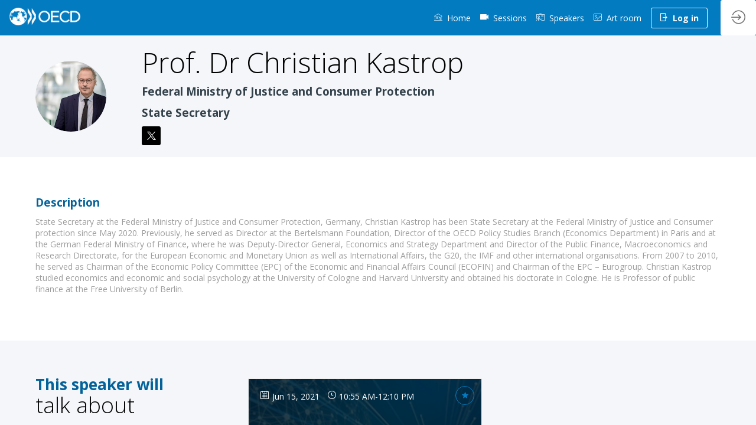

--- FILE ---
content_type: text/css; charset=utf-8
request_url: https://www.oecd-events.org/consumer-marketplace-of-the-future/theme.css?version=2026-01-15T16%3A52%3A29.102Z&from=2021-06-15T09:54:52.33
body_size: 4292
content:
.event-16f583ce-54a7-eb11-94b3-501ac5921410 .bloctheme-16f583ce-54a7-eb11-94b3-501ac5921410 { background-color : #FFFFFF; color : #9d9d9d; } .event-16f583ce-54a7-eb11-94b3-501ac5921410 .bloctheme-16f583ce-54a7-eb11-94b3-501ac5921410 .bloc-defaultbg, .event-16f583ce-54a7-eb11-94b3-501ac5921410 .bloctheme-16f583ce-54a7-eb11-94b3-501ac5921410 .card.bloc-defaultbg, .event-16f583ce-54a7-eb11-94b3-501ac5921410 .bloctheme-16f583ce-54a7-eb11-94b3-501ac5921410 .blocitem.bloc-defaultbg { background-color : #FFFFFF; color : #9d9d9d; } .event-16f583ce-54a7-eb11-94b3-501ac5921410 .bloctheme-16f583ce-54a7-eb11-94b3-501ac5921410 .bloc-extralightbg, .event-16f583ce-54a7-eb11-94b3-501ac5921410 .bloctheme-16f583ce-54a7-eb11-94b3-501ac5921410 .card.bloc-extralightbg, .event-16f583ce-54a7-eb11-94b3-501ac5921410 .bloctheme-16f583ce-54a7-eb11-94b3-501ac5921410 .blocitem.bloc-extralightbg { background-color : #9d9d9d; color : #ffffff; } .event-16f583ce-54a7-eb11-94b3-501ac5921410 .bloctheme-16f583ce-54a7-eb11-94b3-501ac5921410 .bloc-extralightbghover:hover, .event-16f583ce-54a7-eb11-94b3-501ac5921410 .bloctheme-16f583ce-54a7-eb11-94b3-501ac5921410 .card.bloc-extralightbghover:hover, .event-16f583ce-54a7-eb11-94b3-501ac5921410 .bloctheme-16f583ce-54a7-eb11-94b3-501ac5921410 .blocitem.bloc-extralightbghover:hover { background-color : #9d9d9d; color : #ffffff; } .event-16f583ce-54a7-eb11-94b3-501ac5921410 .bloctheme-16f583ce-54a7-eb11-94b3-501ac5921410 .bloc-lightbg, .event-16f583ce-54a7-eb11-94b3-501ac5921410 .bloctheme-16f583ce-54a7-eb11-94b3-501ac5921410 .card.bloc-lightbg, .event-16f583ce-54a7-eb11-94b3-501ac5921410 .bloctheme-16f583ce-54a7-eb11-94b3-501ac5921410 .blocitem.bloc-lightbg { background-color : #727272; color : #ffffff; } .event-16f583ce-54a7-eb11-94b3-501ac5921410 .bloctheme-16f583ce-54a7-eb11-94b3-501ac5921410 .bloc-lightbghover:hover, .event-16f583ce-54a7-eb11-94b3-501ac5921410 .bloctheme-16f583ce-54a7-eb11-94b3-501ac5921410 .card.bloc-lightbghover:hover, .event-16f583ce-54a7-eb11-94b3-501ac5921410 .bloctheme-16f583ce-54a7-eb11-94b3-501ac5921410 .blocitem.bloc-lightbghover:hover { background-color : #727272; color : #ffffff; } .event-16f583ce-54a7-eb11-94b3-501ac5921410 .bloctheme-16f583ce-54a7-eb11-94b3-501ac5921410 .bloc-darkbg, .event-16f583ce-54a7-eb11-94b3-501ac5921410 .bloctheme-16f583ce-54a7-eb11-94b3-501ac5921410 .card.bloc-darkbg, .event-16f583ce-54a7-eb11-94b3-501ac5921410 .bloctheme-16f583ce-54a7-eb11-94b3-501ac5921410 .blocitem.bloc-darkbg { background-color : #33414b; color : #ffffff; } .event-16f583ce-54a7-eb11-94b3-501ac5921410 .bloctheme-16f583ce-54a7-eb11-94b3-501ac5921410 .bloc-darkbghover:hover, .event-16f583ce-54a7-eb11-94b3-501ac5921410 .bloctheme-16f583ce-54a7-eb11-94b3-501ac5921410 .card.bloc-darkbghover:hover, .event-16f583ce-54a7-eb11-94b3-501ac5921410 .bloctheme-16f583ce-54a7-eb11-94b3-501ac5921410 .blocitem.bloc-darkbghover:hover { background-color : #33414b; color : #ffffff; } .event-16f583ce-54a7-eb11-94b3-501ac5921410 .bloctheme-16f583ce-54a7-eb11-94b3-501ac5921410 .bloc-darkaccentbg, .event-16f583ce-54a7-eb11-94b3-501ac5921410 .bloctheme-16f583ce-54a7-eb11-94b3-501ac5921410 .card.bloc-darkaccentbg, .event-16f583ce-54a7-eb11-94b3-501ac5921410 .bloctheme-16f583ce-54a7-eb11-94b3-501ac5921410 .blocitem.bloc-darkaccentbg { background-color : #33414b; color : #FFFFFF; } .event-16f583ce-54a7-eb11-94b3-501ac5921410 .bloctheme-16f583ce-54a7-eb11-94b3-501ac5921410 .bloc-darkaccentbghover:hover, .event-16f583ce-54a7-eb11-94b3-501ac5921410 .bloctheme-16f583ce-54a7-eb11-94b3-501ac5921410 .card.bloc-darkaccentbghover:hover, .event-16f583ce-54a7-eb11-94b3-501ac5921410 .bloctheme-16f583ce-54a7-eb11-94b3-501ac5921410 .blocitem.bloc-darkaccentbghover:hover { background-color : #33414b; color : #FFFFFF; } .event-16f583ce-54a7-eb11-94b3-501ac5921410 .bloctheme-16f583ce-54a7-eb11-94b3-501ac5921410 .bloc-accentbg, .event-16f583ce-54a7-eb11-94b3-501ac5921410 .bloctheme-16f583ce-54a7-eb11-94b3-501ac5921410 .card.bloc-accentbg, .event-16f583ce-54a7-eb11-94b3-501ac5921410 .bloctheme-16f583ce-54a7-eb11-94b3-501ac5921410 .blocitem.bloc-accentbg { background-color : #04629a; color : #FFFFFF; } .event-16f583ce-54a7-eb11-94b3-501ac5921410 .bloctheme-16f583ce-54a7-eb11-94b3-501ac5921410 .bloc-accentbghover:hover, .event-16f583ce-54a7-eb11-94b3-501ac5921410 .bloctheme-16f583ce-54a7-eb11-94b3-501ac5921410 .card.bloc-accentbghover:hover, .event-16f583ce-54a7-eb11-94b3-501ac5921410 .bloctheme-16f583ce-54a7-eb11-94b3-501ac5921410 .blocitem.bloc-accentbghover:hover { background-color : #04629a; color : #FFFFFF; } .event-16f583ce-54a7-eb11-94b3-501ac5921410 .bloctheme-16f583ce-54a7-eb11-94b3-501ac5921410 .bloc-accent2bg, .event-16f583ce-54a7-eb11-94b3-501ac5921410 .bloctheme-16f583ce-54a7-eb11-94b3-501ac5921410 .card.bloc-accent2bg, .event-16f583ce-54a7-eb11-94b3-501ac5921410 .bloctheme-16f583ce-54a7-eb11-94b3-501ac5921410 .blocitem.bloc-accent2bg { background-color : #037bc1; color : #ffffff; } .event-16f583ce-54a7-eb11-94b3-501ac5921410 .bloctheme-16f583ce-54a7-eb11-94b3-501ac5921410 .bloc-accent2bghover:hover, .event-16f583ce-54a7-eb11-94b3-501ac5921410 .bloctheme-16f583ce-54a7-eb11-94b3-501ac5921410 .card.bloc-accent2bghover:hover, .event-16f583ce-54a7-eb11-94b3-501ac5921410 .bloctheme-16f583ce-54a7-eb11-94b3-501ac5921410 .blocitem.bloc-accent2bghover:hover { background-color : #037bc1; color : #ffffff; } .event-16f583ce-54a7-eb11-94b3-501ac5921410 .bloctheme-16f583ce-54a7-eb11-94b3-501ac5921410 .bloc-accentborder, .event-16f583ce-54a7-eb11-94b3-501ac5921410 .bloctheme-16f583ce-54a7-eb11-94b3-501ac5921410 .blocitem.bloc-accentborder { border : 1px solid #04629a } .event-16f583ce-54a7-eb11-94b3-501ac5921410 .bloctheme-16f583ce-54a7-eb11-94b3-501ac5921410 .bloc-accent2border, .event-16f583ce-54a7-eb11-94b3-501ac5921410 .bloctheme-16f583ce-54a7-eb11-94b3-501ac5921410 .blocitem.bloc-accent2border { border : 1px solid #037bc1 } .event-16f583ce-54a7-eb11-94b3-501ac5921410 .bloctheme-16f583ce-54a7-eb11-94b3-501ac5921410 .bloc-darkborder, .event-16f583ce-54a7-eb11-94b3-501ac5921410 .bloctheme-16f583ce-54a7-eb11-94b3-501ac5921410 .blocitem.bloc-darkborder { border : 1px solid #004b78 } .event-16f583ce-54a7-eb11-94b3-501ac5921410 .bloctheme-16f583ce-54a7-eb11-94b3-501ac5921410 .bloc-border, .event-16f583ce-54a7-eb11-94b3-501ac5921410 .bloctheme-16f583ce-54a7-eb11-94b3-501ac5921410 .card.bloc-border, .event-16f583ce-54a7-eb11-94b3-501ac5921410 .bloctheme-16f583ce-54a7-eb11-94b3-501ac5921410 .blocitem.bloc-border { border : 1px solid #BBB; } .event-16f583ce-54a7-eb11-94b3-501ac5921410 .bloctheme-16f583ce-54a7-eb11-94b3-501ac5921410 .bloc-lightborder, .event-16f583ce-54a7-eb11-94b3-501ac5921410 .bloctheme-16f583ce-54a7-eb11-94b3-501ac5921410 .card.bloc-lightborder, .event-16f583ce-54a7-eb11-94b3-501ac5921410 .bloctheme-16f583ce-54a7-eb11-94b3-501ac5921410 .blocitem.bloc-lightborder { border : 1px solid #DDD; border-color : #727272; } .event-16f583ce-54a7-eb11-94b3-501ac5921410 .bloctheme-16f583ce-54a7-eb11-94b3-501ac5921410 button, .event-16f583ce-54a7-eb11-94b3-501ac5921410 .bloctheme-16f583ce-54a7-eb11-94b3-501ac5921410 input[type=submit], .event-16f583ce-54a7-eb11-94b3-501ac5921410 .bloctheme-16f583ce-54a7-eb11-94b3-501ac5921410 a[role=button] { outline : none; background-color : #04629a; color : #FFFFFF; border : 1px solid #04629a; border-radius : 3px; } .event-16f583ce-54a7-eb11-94b3-501ac5921410 .bloctheme-16f583ce-54a7-eb11-94b3-501ac5921410 button:hover, .event-16f583ce-54a7-eb11-94b3-501ac5921410 .bloctheme-16f583ce-54a7-eb11-94b3-501ac5921410 input[type=submit]:hover,.event-16f583ce-54a7-eb11-94b3-501ac5921410 .bloctheme-16f583ce-54a7-eb11-94b3-501ac5921410 a[role=button]:hover { background-color : rgba(51,65,75, 1); border : 1px solid #33414b; border-radius : 3px; } .event-16f583ce-54a7-eb11-94b3-501ac5921410 .bloctheme-16f583ce-54a7-eb11-94b3-501ac5921410 button:hover:active, .event-16f583ce-54a7-eb11-94b3-501ac5921410 .bloctheme-16f583ce-54a7-eb11-94b3-501ac5921410 input[type=submit]:hover:active, .event-16f583ce-54a7-eb11-94b3-501ac5921410 .bloctheme-16f583ce-54a7-eb11-94b3-501ac5921410 a[role=button]:hover:active { background-color : rgba(114,114,114, 1); border : 1px solid #727272; border-radius : 3px; } .event-16f583ce-54a7-eb11-94b3-501ac5921410 .bloctheme-16f583ce-54a7-eb11-94b3-501ac5921410 button.checked, .event-16f583ce-54a7-eb11-94b3-501ac5921410 .bloctheme-16f583ce-54a7-eb11-94b3-501ac5921410 input[type=submit].checked, .event-16f583ce-54a7-eb11-94b3-501ac5921410 .bloctheme-16f583ce-54a7-eb11-94b3-501ac5921410 a[role=button].checked { color : #ffffff; background-color : rgba(157,157,157, 1); border : 1px solid #9d9d9d; border-radius : 3px; } .event-16f583ce-54a7-eb11-94b3-501ac5921410 .bloctheme-16f583ce-54a7-eb11-94b3-501ac5921410 button.lightbtn, .event-16f583ce-54a7-eb11-94b3-501ac5921410 .bloctheme-16f583ce-54a7-eb11-94b3-501ac5921410 input[type=submit].lightbtn, .event-16f583ce-54a7-eb11-94b3-501ac5921410 .bloctheme-16f583ce-54a7-eb11-94b3-501ac5921410 a.lightbtn[role=button] { background-color : transparent; color : #037bc1; border : 1px solid #037bc1; border-radius : 3px; } .event-16f583ce-54a7-eb11-94b3-501ac5921410 .bloctheme-16f583ce-54a7-eb11-94b3-501ac5921410 button.lightbtn:hover, .event-16f583ce-54a7-eb11-94b3-501ac5921410 .bloctheme-16f583ce-54a7-eb11-94b3-501ac5921410 input[type=submit].lightbtn:hover,.event-16f583ce-54a7-eb11-94b3-501ac5921410 .bloctheme-16f583ce-54a7-eb11-94b3-501ac5921410 a.lightbtn[role=button]:hover { background-color : transparent; color : #33414b; border : 1px solid #33414b; border-radius : 3px; } .event-16f583ce-54a7-eb11-94b3-501ac5921410 .bloctheme-16f583ce-54a7-eb11-94b3-501ac5921410 button.lightbtn:hover:active, .event-16f583ce-54a7-eb11-94b3-501ac5921410 .bloctheme-16f583ce-54a7-eb11-94b3-501ac5921410 input[type=submit].lightbtn:hover:active, .event-16f583ce-54a7-eb11-94b3-501ac5921410 .bloctheme-16f583ce-54a7-eb11-94b3-501ac5921410 a.lightbtn[role=button]:hover:active { color : #727272; background-color : transparent; border : 1px solid #727272; border-radius : 3px; } .event-16f583ce-54a7-eb11-94b3-501ac5921410 .bloctheme-16f583ce-54a7-eb11-94b3-501ac5921410 button.checked.lightbtn, .event-16f583ce-54a7-eb11-94b3-501ac5921410 .bloctheme-16f583ce-54a7-eb11-94b3-501ac5921410 input[type=submit].checked.lightbtn, .event-16f583ce-54a7-eb11-94b3-501ac5921410 .bloctheme-16f583ce-54a7-eb11-94b3-501ac5921410 a[role=button].checked.lightbtn { background-color : transparent; border : 1px solid #9d9d9d; color : #9d9d9d; border-radius : 3px; } .event-16f583ce-54a7-eb11-94b3-501ac5921410 .bloctheme-16f583ce-54a7-eb11-94b3-501ac5921410 .loaderindicator .spinner { border-color : rgba(4, 98, 154, 0.4); border-top-color : rgba(4, 98, 154, 0.8);} .event-16f583ce-54a7-eb11-94b3-501ac5921410 .bloctheme-16f583ce-54a7-eb11-94b3-501ac5921410 .bloctitle, .event-16f583ce-54a7-eb11-94b3-501ac5921410 .bloctheme-16f583ce-54a7-eb11-94b3-501ac5921410 .card.bloctitle, .event-16f583ce-54a7-eb11-94b3-501ac5921410 .bloctheme-16f583ce-54a7-eb11-94b3-501ac5921410 .blocitem.bloctitle { color : #33414b; } .event-16f583ce-54a7-eb11-94b3-501ac5921410 .bloctheme-16f583ce-54a7-eb11-94b3-501ac5921410 .bloc-title, .event-16f583ce-54a7-eb11-94b3-501ac5921410 .bloctheme-16f583ce-54a7-eb11-94b3-501ac5921410 .card.bloc-title, .event-16f583ce-54a7-eb11-94b3-501ac5921410 .bloctheme-16f583ce-54a7-eb11-94b3-501ac5921410 .blocitem.bloc-title { color : #33414b; } .event-16f583ce-54a7-eb11-94b3-501ac5921410 .bloctheme-16f583ce-54a7-eb11-94b3-501ac5921410 .bloc-text, .event-16f583ce-54a7-eb11-94b3-501ac5921410 .bloctheme-16f583ce-54a7-eb11-94b3-501ac5921410 .card.bloc-text, .event-16f583ce-54a7-eb11-94b3-501ac5921410 .bloctheme-16f583ce-54a7-eb11-94b3-501ac5921410 .blocitem.bloc-text { color : #000000; } .event-16f583ce-54a7-eb11-94b3-501ac5921410 .bloctheme-16f583ce-54a7-eb11-94b3-501ac5921410 .bloc-lighttext, .event-16f583ce-54a7-eb11-94b3-501ac5921410 .bloctheme-16f583ce-54a7-eb11-94b3-501ac5921410 .card.bloc-lighttext, .event-16f583ce-54a7-eb11-94b3-501ac5921410 .bloctheme-16f583ce-54a7-eb11-94b3-501ac5921410 .blocitem.bloc-lighttext { color : #33414b; } .event-16f583ce-54a7-eb11-94b3-501ac5921410 .bloctheme-16f583ce-54a7-eb11-94b3-501ac5921410 .color-accent, .event-16f583ce-54a7-eb11-94b3-501ac5921410 .bloctheme-16f583ce-54a7-eb11-94b3-501ac5921410 .blocitem.color-accent { background-color : #04629a !important } .event-16f583ce-54a7-eb11-94b3-501ac5921410 .bloctheme-16f583ce-54a7-eb11-94b3-501ac5921410 .bloc-outline-accent, .event-16f583ce-54a7-eb11-94b3-501ac5921410 .bloctheme-16f583ce-54a7-eb11-94b3-501ac5921410 .blocitem.bloc-outline-accent { outline-color : #04629a !important; } .event-16f583ce-54a7-eb11-94b3-501ac5921410 .bloctheme-16f583ce-54a7-eb11-94b3-501ac5921410 .bloc-border-accent, .event-16f583ce-54a7-eb11-94b3-501ac5921410 .bloctheme-16f583ce-54a7-eb11-94b3-501ac5921410 .blocitem.bloc-border-accent { border-color : #04629a !important; } .event-16f583ce-54a7-eb11-94b3-501ac5921410 .bloctheme-16f583ce-54a7-eb11-94b3-501ac5921410 .bloc-text-accent, .event-16f583ce-54a7-eb11-94b3-501ac5921410 .bloctheme-16f583ce-54a7-eb11-94b3-501ac5921410 .blocitem.bloc-text-accent { color : #04629a !important; } .event-16f583ce-54a7-eb11-94b3-501ac5921410 .bloctheme-16f583ce-54a7-eb11-94b3-501ac5921410 .color-accent2, .event-16f583ce-54a7-eb11-94b3-501ac5921410 .bloctheme-16f583ce-54a7-eb11-94b3-501ac5921410 .blocitem.color-accent2 { background-color : #037bc1 !important } .event-16f583ce-54a7-eb11-94b3-501ac5921410 .bloctheme-16f583ce-54a7-eb11-94b3-501ac5921410 .bloc-outline-accent2, .event-16f583ce-54a7-eb11-94b3-501ac5921410 .bloctheme-16f583ce-54a7-eb11-94b3-501ac5921410 .blocitem.bloc-outline-accent2 { outline-color : #037bc1 !important; } .event-16f583ce-54a7-eb11-94b3-501ac5921410 .bloctheme-16f583ce-54a7-eb11-94b3-501ac5921410 .bloc-border-accent2, .event-16f583ce-54a7-eb11-94b3-501ac5921410 .bloctheme-16f583ce-54a7-eb11-94b3-501ac5921410 .blocitem.bloc-border-accent2 { border-color : #037bc1 !important; } .event-16f583ce-54a7-eb11-94b3-501ac5921410 .bloctheme-16f583ce-54a7-eb11-94b3-501ac5921410 .bloc-text-accent2, .event-16f583ce-54a7-eb11-94b3-501ac5921410 .bloctheme-16f583ce-54a7-eb11-94b3-501ac5921410 .blocitem.bloc-text-accent2 { color : #037bc1 !important; } .event-16f583ce-54a7-eb11-94b3-501ac5921410 .bloctheme-16f583ce-54a7-eb11-94b3-501ac5921410 .color-light, .event-16f583ce-54a7-eb11-94b3-501ac5921410 .bloctheme-16f583ce-54a7-eb11-94b3-501ac5921410 .blocitem.color-light { background-color : #9d9d9d !important } .event-16f583ce-54a7-eb11-94b3-501ac5921410 .bloctheme-16f583ce-54a7-eb11-94b3-501ac5921410 .bloc-outline-light, .event-16f583ce-54a7-eb11-94b3-501ac5921410 .bloctheme-16f583ce-54a7-eb11-94b3-501ac5921410 .blocitem.bloc-outline-light { outline-color : #9d9d9d !important; } .event-16f583ce-54a7-eb11-94b3-501ac5921410 .bloctheme-16f583ce-54a7-eb11-94b3-501ac5921410 .bloc-border-light, .event-16f583ce-54a7-eb11-94b3-501ac5921410 .bloctheme-16f583ce-54a7-eb11-94b3-501ac5921410 .blocitem.bloc-border-light { border-color : #9d9d9d !important; } .event-16f583ce-54a7-eb11-94b3-501ac5921410 .bloctheme-16f583ce-54a7-eb11-94b3-501ac5921410 .bloc-text-light, .event-16f583ce-54a7-eb11-94b3-501ac5921410 .bloctheme-16f583ce-54a7-eb11-94b3-501ac5921410 .blocitem.bloc-text-light { color : #9d9d9d !important; } .event-16f583ce-54a7-eb11-94b3-501ac5921410 .bloctheme-16f583ce-54a7-eb11-94b3-501ac5921410 .color-extralight, .event-16f583ce-54a7-eb11-94b3-501ac5921410 .bloctheme-16f583ce-54a7-eb11-94b3-501ac5921410 .blocitem.color-extralight { background-color : #9d9d9d !important } .event-16f583ce-54a7-eb11-94b3-501ac5921410 .bloctheme-16f583ce-54a7-eb11-94b3-501ac5921410 .bloc-outline-extralight, .event-16f583ce-54a7-eb11-94b3-501ac5921410 .bloctheme-16f583ce-54a7-eb11-94b3-501ac5921410 .blocitem.bloc-outline-extralight { outline-color : #9d9d9d !important; } .event-16f583ce-54a7-eb11-94b3-501ac5921410 .bloctheme-16f583ce-54a7-eb11-94b3-501ac5921410 .bloc-border-extralight, .event-16f583ce-54a7-eb11-94b3-501ac5921410 .bloctheme-16f583ce-54a7-eb11-94b3-501ac5921410 .blocitem.bloc-border-extralight { border-color : #9d9d9d !important; } .event-16f583ce-54a7-eb11-94b3-501ac5921410 .bloctheme-16f583ce-54a7-eb11-94b3-501ac5921410 .bloc-text-extralight, .event-16f583ce-54a7-eb11-94b3-501ac5921410 .bloctheme-16f583ce-54a7-eb11-94b3-501ac5921410 .blocitem.bloc-text-extralight { color : #9d9d9d !important; } .event-16f583ce-54a7-eb11-94b3-501ac5921410 .bloctheme-16f583ce-54a7-eb11-94b3-501ac5921410 .color-dark, .event-16f583ce-54a7-eb11-94b3-501ac5921410 .bloctheme-16f583ce-54a7-eb11-94b3-501ac5921410 .blocitem.color-dark { background-color : #004b78 !important } .event-16f583ce-54a7-eb11-94b3-501ac5921410 .bloctheme-16f583ce-54a7-eb11-94b3-501ac5921410 .bloc-outline-dark, .event-16f583ce-54a7-eb11-94b3-501ac5921410 .bloctheme-16f583ce-54a7-eb11-94b3-501ac5921410 .blocitem.bloc-outline-dark { outline-color : #004b78 !important; } .event-16f583ce-54a7-eb11-94b3-501ac5921410 .bloctheme-16f583ce-54a7-eb11-94b3-501ac5921410 .bloc-border-dark, .event-16f583ce-54a7-eb11-94b3-501ac5921410 .bloctheme-16f583ce-54a7-eb11-94b3-501ac5921410 .blocitem.bloc-border-dark { border-color : #004b78 !important; } .event-16f583ce-54a7-eb11-94b3-501ac5921410 .bloctheme-16f583ce-54a7-eb11-94b3-501ac5921410 .bloc-text-dark, .event-16f583ce-54a7-eb11-94b3-501ac5921410 .bloctheme-16f583ce-54a7-eb11-94b3-501ac5921410 .blocitem.bloc-text-dark { color : #004b78 !important; } .event-16f583ce-54a7-eb11-94b3-501ac5921410 .bloctheme-16f583ce-54a7-eb11-94b3-501ac5921410 .color-default, .event-16f583ce-54a7-eb11-94b3-501ac5921410 .bloctheme-16f583ce-54a7-eb11-94b3-501ac5921410 .blocitem.color-default { background-color : #9d9d9d !important } .event-16f583ce-54a7-eb11-94b3-501ac5921410 .bloctheme-16f583ce-54a7-eb11-94b3-501ac5921410 .bloc-outline-default, .event-16f583ce-54a7-eb11-94b3-501ac5921410 .bloctheme-16f583ce-54a7-eb11-94b3-501ac5921410 .blocitem.bloc-outline-default { outline-color : #9d9d9d !important; } .event-16f583ce-54a7-eb11-94b3-501ac5921410 .bloctheme-16f583ce-54a7-eb11-94b3-501ac5921410 .bloc-border-default, .event-16f583ce-54a7-eb11-94b3-501ac5921410 .bloctheme-16f583ce-54a7-eb11-94b3-501ac5921410 .blocitem.bloc-border-default { border-color : #9d9d9d !important; } .event-16f583ce-54a7-eb11-94b3-501ac5921410 .bloctheme-16f583ce-54a7-eb11-94b3-501ac5921410 .bloc-text-default, .event-16f583ce-54a7-eb11-94b3-501ac5921410 .bloctheme-16f583ce-54a7-eb11-94b3-501ac5921410 .blocitem.bloc-text-default { color : #9d9d9d !important; } .event-16f583ce-54a7-eb11-94b3-501ac5921410 .bloctheme-16f583ce-54a7-eb11-94b3-501ac5921410 .color-bg, .event-16f583ce-54a7-eb11-94b3-501ac5921410 .bloctheme-16f583ce-54a7-eb11-94b3-501ac5921410 .blocitem.color-bg { background-color : #FFFFFF !important } .event-16f583ce-54a7-eb11-94b3-501ac5921410 .bloctheme-16f583ce-54a7-eb11-94b3-501ac5921410 .bloc-outline-bg, .event-16f583ce-54a7-eb11-94b3-501ac5921410 .bloctheme-16f583ce-54a7-eb11-94b3-501ac5921410 .blocitem.bloc-outline-bg { outline-color : #FFFFFF !important; } .event-16f583ce-54a7-eb11-94b3-501ac5921410 .bloctheme-16f583ce-54a7-eb11-94b3-501ac5921410 .bloc-border-bg, .event-16f583ce-54a7-eb11-94b3-501ac5921410 .bloctheme-16f583ce-54a7-eb11-94b3-501ac5921410 .blocitem.bloc-border-bg { border-color : #FFFFFF !important; } .event-16f583ce-54a7-eb11-94b3-501ac5921410 .bloctheme-16f583ce-54a7-eb11-94b3-501ac5921410 .bloc-text-bg, .event-16f583ce-54a7-eb11-94b3-501ac5921410 .bloctheme-16f583ce-54a7-eb11-94b3-501ac5921410 .blocitem.bloc-text-bg { color : #FFFFFF !important; } .event-16f583ce-54a7-eb11-94b3-501ac5921410 .bloctheme-16f583ce-54a7-eb11-94b3-501ac5921410 .bloc-accent, .event-16f583ce-54a7-eb11-94b3-501ac5921410 .bloctheme-16f583ce-54a7-eb11-94b3-501ac5921410 .card.bloc-accent, .event-16f583ce-54a7-eb11-94b3-501ac5921410 .bloctheme-16f583ce-54a7-eb11-94b3-501ac5921410 .blocitem.bloc-accent { color : #04629a; } .event-16f583ce-54a7-eb11-94b3-501ac5921410 .bloctheme-16f583ce-54a7-eb11-94b3-501ac5921410 .bloc-accent2, .event-16f583ce-54a7-eb11-94b3-501ac5921410 .bloctheme-16f583ce-54a7-eb11-94b3-501ac5921410 .card.bloc-accent2, .event-16f583ce-54a7-eb11-94b3-501ac5921410 .bloctheme-16f583ce-54a7-eb11-94b3-501ac5921410 .blocitem.bloc-accent2 { color : #037bc1; } .event-16f583ce-54a7-eb11-94b3-501ac5921410 .bloctheme-16f583ce-54a7-eb11-94b3-501ac5921410 .pretitle, .event-16f583ce-54a7-eb11-94b3-501ac5921410 .bloctheme-16f583ce-54a7-eb11-94b3-501ac5921410 .card.pretitle, .event-16f583ce-54a7-eb11-94b3-501ac5921410 .bloctheme-16f583ce-54a7-eb11-94b3-501ac5921410 .blocitem.pretitle { font-size : 0.7em; } .event-16f583ce-54a7-eb11-94b3-501ac5921410 .bloctheme-16f583ce-54a7-eb11-94b3-501ac5921410 .card { background-color : #FFFFFF; border : 1px solid #EEEEEE; } .event-16f583ce-54a7-eb11-94b3-501ac5921410 .bloctheme-16f583ce-54a7-eb11-94b3-501ac5921410 .card .bloc-defaultbg, .event-16f583ce-54a7-eb11-94b3-501ac5921410 .bloctheme-16f583ce-54a7-eb11-94b3-501ac5921410 .card .card.bloc-defaultbg, .event-16f583ce-54a7-eb11-94b3-501ac5921410 .bloctheme-16f583ce-54a7-eb11-94b3-501ac5921410 .card .blocitem.bloc-defaultbg { background-color : #FFFFFF; border : 1px solid #EEEEEE; } .event-16f583ce-54a7-eb11-94b3-501ac5921410 .bloctheme-16f583ce-54a7-eb11-94b3-501ac5921410 .card { --inwinkbgcolor: #FFFFFF; } .event-16f583ce-54a7-eb11-94b3-501ac5921410 .bloctheme-16f583ce-54a7-eb11-94b3-501ac5921410 { --inwinkbgcolor: #FFFFFF; --inwinktextcolor: #9d9d9d; --inwinkaccentcolor: #04629a; --inwinkaccent2color: #037bc1; --inwinkaccentbgcolor: #04629a; --inwinkaccentbgtextcolor: #FFFFFF; --inwinkaccent2bgcolor: #037bc1; --inwinkaccent2bgtextcolor: #ffffff; --inwinklightbgcolor: #727272; --inwinklightbgtextcolor: #ffffff; --inwinkdarkbgcolor: #33414b; --inwinkdarkbgtextcolor: #ffffff; --inwinkdarkaccentbgcolor: #33414b; --inwinkdarkaccentbgtextcolor: #FFFFFF; --inwinklightbordercolor: #727272; --inwinkaccentbordercolor: #037bc1; --inwinkaccent2bordercolor: #037bc1; --inwinkdarkcolor: #004b78; --inwinkextralightcolor: #9d9d9d; --inwinklightcolor: #9d9d9d; } .event-16f583ce-54a7-eb11-94b3-501ac5921410 .blocmenu { background-color : rgba(255,255,255, 1); color : #037bc1; } .event-16f583ce-54a7-eb11-94b3-501ac5921410 .blocmenu .bloc-defaultbg, .event-16f583ce-54a7-eb11-94b3-501ac5921410 .blocmenu .card.bloc-defaultbg, .event-16f583ce-54a7-eb11-94b3-501ac5921410 .blocmenu .blocitem.bloc-defaultbg { background-color : rgba(255,255,255, 1); color : #037bc1; } .event-16f583ce-54a7-eb11-94b3-501ac5921410 .blocmenu .bloc-accentborder, .event-16f583ce-54a7-eb11-94b3-501ac5921410 .blocmenu .blocitem.bloc-accentborder { border : 1px solid #04629a } .event-16f583ce-54a7-eb11-94b3-501ac5921410 .blocmenu .loaderindicator .spinner { border-color : rgba(4, 98, 154, 0.4); border-top-color : rgba(4, 98, 154, 0.8);} .event-16f583ce-54a7-eb11-94b3-501ac5921410 .blocmenu .bloctitle, .event-16f583ce-54a7-eb11-94b3-501ac5921410 .blocmenu .card.bloctitle, .event-16f583ce-54a7-eb11-94b3-501ac5921410 .blocmenu .blocitem.bloctitle { color : #FFFFFF; } .event-16f583ce-54a7-eb11-94b3-501ac5921410 .blocmenu .bloc-title, .event-16f583ce-54a7-eb11-94b3-501ac5921410 .blocmenu .card.bloc-title, .event-16f583ce-54a7-eb11-94b3-501ac5921410 .blocmenu .blocitem.bloc-title { color : #FFFFFF; } .event-16f583ce-54a7-eb11-94b3-501ac5921410 .blocmenu .bloc-text, .event-16f583ce-54a7-eb11-94b3-501ac5921410 .blocmenu .card.bloc-text, .event-16f583ce-54a7-eb11-94b3-501ac5921410 .blocmenu .blocitem.bloc-text { color : #FFFFFF; } .event-16f583ce-54a7-eb11-94b3-501ac5921410 .blocmenu .bloc-lighttext, .event-16f583ce-54a7-eb11-94b3-501ac5921410 .blocmenu .card.bloc-lighttext, .event-16f583ce-54a7-eb11-94b3-501ac5921410 .blocmenu .blocitem.bloc-lighttext { color : #DDDDDD; } .event-16f583ce-54a7-eb11-94b3-501ac5921410 .blocmenu .color-default, .event-16f583ce-54a7-eb11-94b3-501ac5921410 .blocmenu .blocitem.color-default { background-color : #037bc1 !important } .event-16f583ce-54a7-eb11-94b3-501ac5921410 .blocmenu .bloc-outline-default, .event-16f583ce-54a7-eb11-94b3-501ac5921410 .blocmenu .blocitem.bloc-outline-default { outline-color : #037bc1 !important; } .event-16f583ce-54a7-eb11-94b3-501ac5921410 .blocmenu .bloc-border-default, .event-16f583ce-54a7-eb11-94b3-501ac5921410 .blocmenu .blocitem.bloc-border-default { border-color : #037bc1 !important; } .event-16f583ce-54a7-eb11-94b3-501ac5921410 .blocmenu .bloc-text-default, .event-16f583ce-54a7-eb11-94b3-501ac5921410 .blocmenu .blocitem.bloc-text-default { color : #037bc1 !important; } .event-16f583ce-54a7-eb11-94b3-501ac5921410 .blocmenu .color-bg, .event-16f583ce-54a7-eb11-94b3-501ac5921410 .blocmenu .blocitem.color-bg { background-color : rgba(255,255,255, 1) !important } .event-16f583ce-54a7-eb11-94b3-501ac5921410 .blocmenu .bloc-outline-bg, .event-16f583ce-54a7-eb11-94b3-501ac5921410 .blocmenu .blocitem.bloc-outline-bg { outline-color : rgba(255,255,255, 1) !important; } .event-16f583ce-54a7-eb11-94b3-501ac5921410 .blocmenu .bloc-border-bg, .event-16f583ce-54a7-eb11-94b3-501ac5921410 .blocmenu .blocitem.bloc-border-bg { border-color : rgba(255,255,255, 1) !important; } .event-16f583ce-54a7-eb11-94b3-501ac5921410 .blocmenu .bloc-text-bg, .event-16f583ce-54a7-eb11-94b3-501ac5921410 .blocmenu .blocitem.bloc-text-bg { color : rgba(255,255,255, 1) !important; } .event-16f583ce-54a7-eb11-94b3-501ac5921410 .blocmenu .bloc-accent, .event-16f583ce-54a7-eb11-94b3-501ac5921410 .blocmenu .card.bloc-accent, .event-16f583ce-54a7-eb11-94b3-501ac5921410 .blocmenu .blocitem.bloc-accent { color : #04629a; } .event-16f583ce-54a7-eb11-94b3-501ac5921410 .blocmenu .card { background-color : #030303; } .event-16f583ce-54a7-eb11-94b3-501ac5921410 .blocmenu .card .bloc-defaultbg, .event-16f583ce-54a7-eb11-94b3-501ac5921410 .blocmenu .card .card.bloc-defaultbg, .event-16f583ce-54a7-eb11-94b3-501ac5921410 .blocmenu .card .blocitem.bloc-defaultbg { background-color : #030303; } .event-16f583ce-54a7-eb11-94b3-501ac5921410 .blocmenu .card { --inwinkbgcolor: #030303; } .event-16f583ce-54a7-eb11-94b3-501ac5921410 .blocmenu { --inwinkbgcolor: rgba(255,255,255, 1); --inwinktextcolor: #037bc1; --inwinkaccentcolor: #04629a; } .event-16f583ce-54a7-eb11-94b3-501ac5921410 > .app-content > .app-header { background-color : rgba(3,123,193, 1); color : #FFFFFF; } .event-16f583ce-54a7-eb11-94b3-501ac5921410 > .app-content > .app-header .bloc-defaultbg, .event-16f583ce-54a7-eb11-94b3-501ac5921410 > .app-content > .app-header .card.bloc-defaultbg, .event-16f583ce-54a7-eb11-94b3-501ac5921410 > .app-content > .app-header .blocitem.bloc-defaultbg { background-color : rgba(3,123,193, 1); color : #FFFFFF; } .event-16f583ce-54a7-eb11-94b3-501ac5921410 > .app-content > .app-header .bloc-accentborder, .event-16f583ce-54a7-eb11-94b3-501ac5921410 > .app-content > .app-header .blocitem.bloc-accentborder { border : 1px solid #FFFFFF } .event-16f583ce-54a7-eb11-94b3-501ac5921410 > .app-content > .app-header button, .event-16f583ce-54a7-eb11-94b3-501ac5921410 > .app-content > .app-header input[type=submit], .event-16f583ce-54a7-eb11-94b3-501ac5921410 > .app-content > .app-header a[role=button] { outline : none; background-color : #FFFFFF; color : #727272; border : 1px solid #FFFFFF; border-radius : 3px; } .event-16f583ce-54a7-eb11-94b3-501ac5921410 > .app-content > .app-header button:hover, .event-16f583ce-54a7-eb11-94b3-501ac5921410 > .app-content > .app-header input[type=submit]:hover,.event-16f583ce-54a7-eb11-94b3-501ac5921410 > .app-content > .app-header a[role=button]:hover { color : #ffffff; background-color : rgba(51,65,75, 1); border : 1px solid #33414b; border-radius : 3px; } .event-16f583ce-54a7-eb11-94b3-501ac5921410 > .app-content > .app-header button:hover:active, .event-16f583ce-54a7-eb11-94b3-501ac5921410 > .app-content > .app-header input[type=submit]:hover:active, .event-16f583ce-54a7-eb11-94b3-501ac5921410 > .app-content > .app-header a[role=button]:hover:active { color : #ffffff; background-color : rgba(114,114,114, 1); border : 1px solid #727272; border-radius : 3px; } .event-16f583ce-54a7-eb11-94b3-501ac5921410 > .app-content > .app-header button.checked, .event-16f583ce-54a7-eb11-94b3-501ac5921410 > .app-content > .app-header input[type=submit].checked, .event-16f583ce-54a7-eb11-94b3-501ac5921410 > .app-content > .app-header a[role=button].checked { color : #ffffff; background-color : rgba(157,157,157, 1); border : 1px solid #9d9d9d; border-radius : 3px; } .event-16f583ce-54a7-eb11-94b3-501ac5921410 > .app-content > .app-header button.lightbtn, .event-16f583ce-54a7-eb11-94b3-501ac5921410 > .app-content > .app-header input[type=submit].lightbtn, .event-16f583ce-54a7-eb11-94b3-501ac5921410 > .app-content > .app-header a.lightbtn[role=button] { color : #ffffff; background-color : transparent; border : 1px solid #ffffff; border-radius : 3px; } .event-16f583ce-54a7-eb11-94b3-501ac5921410 > .app-content > .app-header button.lightbtn:hover, .event-16f583ce-54a7-eb11-94b3-501ac5921410 > .app-content > .app-header input[type=submit].lightbtn:hover,.event-16f583ce-54a7-eb11-94b3-501ac5921410 > .app-content > .app-header a.lightbtn[role=button]:hover { color : #9d9d9d; background-color : transparent; border : 1px solid #9d9d9d; border-radius : 3px; } .event-16f583ce-54a7-eb11-94b3-501ac5921410 > .app-content > .app-header button.lightbtn:hover:active, .event-16f583ce-54a7-eb11-94b3-501ac5921410 > .app-content > .app-header input[type=submit].lightbtn:hover:active, .event-16f583ce-54a7-eb11-94b3-501ac5921410 > .app-content > .app-header a.lightbtn[role=button]:hover:active { color : #ffffff; background-color : transparent; border : 1px solid #ffffff; border-radius : 3px; } .event-16f583ce-54a7-eb11-94b3-501ac5921410 > .app-content > .app-header button.checked.lightbtn, .event-16f583ce-54a7-eb11-94b3-501ac5921410 > .app-content > .app-header input[type=submit].checked.lightbtn, .event-16f583ce-54a7-eb11-94b3-501ac5921410 > .app-content > .app-header a[role=button].checked.lightbtn { color : #9d9d9d; background-color : transparent; border : 1px solid #9d9d9d; border-radius : 3px; } .event-16f583ce-54a7-eb11-94b3-501ac5921410 > .app-content > .app-header .loaderindicator .spinner { border-color : rgba(255, 255, 255, 0.4); border-top-color : rgba(255, 255, 255, 0.8);} .event-16f583ce-54a7-eb11-94b3-501ac5921410 > .app-content > .app-header .bloctitle, .event-16f583ce-54a7-eb11-94b3-501ac5921410 > .app-content > .app-header .card.bloctitle, .event-16f583ce-54a7-eb11-94b3-501ac5921410 > .app-content > .app-header .blocitem.bloctitle { color : #FFFFFF; } .event-16f583ce-54a7-eb11-94b3-501ac5921410 > .app-content > .app-header .bloc-title, .event-16f583ce-54a7-eb11-94b3-501ac5921410 > .app-content > .app-header .card.bloc-title, .event-16f583ce-54a7-eb11-94b3-501ac5921410 > .app-content > .app-header .blocitem.bloc-title { color : #FFFFFF; } .event-16f583ce-54a7-eb11-94b3-501ac5921410 > .app-content > .app-header .bloc-text, .event-16f583ce-54a7-eb11-94b3-501ac5921410 > .app-content > .app-header .card.bloc-text, .event-16f583ce-54a7-eb11-94b3-501ac5921410 > .app-content > .app-header .blocitem.bloc-text { color : #FFFFFF; } .event-16f583ce-54a7-eb11-94b3-501ac5921410 > .app-content > .app-header .color-bg, .event-16f583ce-54a7-eb11-94b3-501ac5921410 > .app-content > .app-header .blocitem.color-bg { background-color : rgba(3,123,193, 1) !important } .event-16f583ce-54a7-eb11-94b3-501ac5921410 > .app-content > .app-header .bloc-outline-bg, .event-16f583ce-54a7-eb11-94b3-501ac5921410 > .app-content > .app-header .blocitem.bloc-outline-bg { outline-color : rgba(3,123,193, 1) !important; } .event-16f583ce-54a7-eb11-94b3-501ac5921410 > .app-content > .app-header .bloc-border-bg, .event-16f583ce-54a7-eb11-94b3-501ac5921410 > .app-content > .app-header .blocitem.bloc-border-bg { border-color : rgba(3,123,193, 1) !important; } .event-16f583ce-54a7-eb11-94b3-501ac5921410 > .app-content > .app-header .bloc-text-bg, .event-16f583ce-54a7-eb11-94b3-501ac5921410 > .app-content > .app-header .blocitem.bloc-text-bg { color : rgba(3,123,193, 1) !important; } .event-16f583ce-54a7-eb11-94b3-501ac5921410 > .app-content > .app-header .bloc-accent, .event-16f583ce-54a7-eb11-94b3-501ac5921410 > .app-content > .app-header .card.bloc-accent, .event-16f583ce-54a7-eb11-94b3-501ac5921410 > .app-content > .app-header .blocitem.bloc-accent { color : #FFFFFF; } .event-16f583ce-54a7-eb11-94b3-501ac5921410 > .app-content > .app-header { --inwinkbgcolor: rgba(3,123,193, 1); --inwinktextcolor: #FFFFFF; --inwinkaccentcolor: #FFFFFF; } .event-16f583ce-54a7-eb11-94b3-501ac5921410 .bloctheme-16f583ce-54a7-eb11-94b3-501ac5921410.bloctheme-whitebloc { background-color : rgba(255,255,255, 1); color : #000000; } .event-16f583ce-54a7-eb11-94b3-501ac5921410 .bloctheme-16f583ce-54a7-eb11-94b3-501ac5921410.bloctheme-whitebloc .bloc-defaultbg, .event-16f583ce-54a7-eb11-94b3-501ac5921410 .bloctheme-16f583ce-54a7-eb11-94b3-501ac5921410.bloctheme-whitebloc .card.bloc-defaultbg, .event-16f583ce-54a7-eb11-94b3-501ac5921410 .bloctheme-16f583ce-54a7-eb11-94b3-501ac5921410.bloctheme-whitebloc .blocitem.bloc-defaultbg { background-color : rgba(255,255,255, 1); color : #000000; } .event-16f583ce-54a7-eb11-94b3-501ac5921410 .bloctheme-16f583ce-54a7-eb11-94b3-501ac5921410.bloctheme-whitebloc .bloc-extralightbg, .event-16f583ce-54a7-eb11-94b3-501ac5921410 .bloctheme-16f583ce-54a7-eb11-94b3-501ac5921410.bloctheme-whitebloc .card.bloc-extralightbg, .event-16f583ce-54a7-eb11-94b3-501ac5921410 .bloctheme-16f583ce-54a7-eb11-94b3-501ac5921410.bloctheme-whitebloc .blocitem.bloc-extralightbg { background-color : #9d9d9d; } .event-16f583ce-54a7-eb11-94b3-501ac5921410 .bloctheme-16f583ce-54a7-eb11-94b3-501ac5921410.bloctheme-whitebloc .bloc-extralightbghover:hover, .event-16f583ce-54a7-eb11-94b3-501ac5921410 .bloctheme-16f583ce-54a7-eb11-94b3-501ac5921410.bloctheme-whitebloc .card.bloc-extralightbghover:hover, .event-16f583ce-54a7-eb11-94b3-501ac5921410 .bloctheme-16f583ce-54a7-eb11-94b3-501ac5921410.bloctheme-whitebloc .blocitem.bloc-extralightbghover:hover { background-color : #9d9d9d; } .event-16f583ce-54a7-eb11-94b3-501ac5921410 .bloctheme-16f583ce-54a7-eb11-94b3-501ac5921410.bloctheme-whitebloc .bloc-lightbg, .event-16f583ce-54a7-eb11-94b3-501ac5921410 .bloctheme-16f583ce-54a7-eb11-94b3-501ac5921410.bloctheme-whitebloc .card.bloc-lightbg, .event-16f583ce-54a7-eb11-94b3-501ac5921410 .bloctheme-16f583ce-54a7-eb11-94b3-501ac5921410.bloctheme-whitebloc .blocitem.bloc-lightbg { background-color : #727272; } .event-16f583ce-54a7-eb11-94b3-501ac5921410 .bloctheme-16f583ce-54a7-eb11-94b3-501ac5921410.bloctheme-whitebloc .bloc-lightbghover:hover, .event-16f583ce-54a7-eb11-94b3-501ac5921410 .bloctheme-16f583ce-54a7-eb11-94b3-501ac5921410.bloctheme-whitebloc .card.bloc-lightbghover:hover, .event-16f583ce-54a7-eb11-94b3-501ac5921410 .bloctheme-16f583ce-54a7-eb11-94b3-501ac5921410.bloctheme-whitebloc .blocitem.bloc-lightbghover:hover { background-color : #727272; } .event-16f583ce-54a7-eb11-94b3-501ac5921410 .bloctheme-16f583ce-54a7-eb11-94b3-501ac5921410.bloctheme-whitebloc .bloc-darkbg, .event-16f583ce-54a7-eb11-94b3-501ac5921410 .bloctheme-16f583ce-54a7-eb11-94b3-501ac5921410.bloctheme-whitebloc .card.bloc-darkbg, .event-16f583ce-54a7-eb11-94b3-501ac5921410 .bloctheme-16f583ce-54a7-eb11-94b3-501ac5921410.bloctheme-whitebloc .blocitem.bloc-darkbg { background-color : #004b78; } .event-16f583ce-54a7-eb11-94b3-501ac5921410 .bloctheme-16f583ce-54a7-eb11-94b3-501ac5921410.bloctheme-whitebloc .bloc-darkbghover:hover, .event-16f583ce-54a7-eb11-94b3-501ac5921410 .bloctheme-16f583ce-54a7-eb11-94b3-501ac5921410.bloctheme-whitebloc .card.bloc-darkbghover:hover, .event-16f583ce-54a7-eb11-94b3-501ac5921410 .bloctheme-16f583ce-54a7-eb11-94b3-501ac5921410.bloctheme-whitebloc .blocitem.bloc-darkbghover:hover { background-color : #004b78; } .event-16f583ce-54a7-eb11-94b3-501ac5921410 .bloctheme-16f583ce-54a7-eb11-94b3-501ac5921410.bloctheme-whitebloc .bloc-darkaccentbg, .event-16f583ce-54a7-eb11-94b3-501ac5921410 .bloctheme-16f583ce-54a7-eb11-94b3-501ac5921410.bloctheme-whitebloc .card.bloc-darkaccentbg, .event-16f583ce-54a7-eb11-94b3-501ac5921410 .bloctheme-16f583ce-54a7-eb11-94b3-501ac5921410.bloctheme-whitebloc .blocitem.bloc-darkaccentbg { background-color : #004b78; color : #FFF; } .event-16f583ce-54a7-eb11-94b3-501ac5921410 .bloctheme-16f583ce-54a7-eb11-94b3-501ac5921410.bloctheme-whitebloc .bloc-darkaccentbghover:hover, .event-16f583ce-54a7-eb11-94b3-501ac5921410 .bloctheme-16f583ce-54a7-eb11-94b3-501ac5921410.bloctheme-whitebloc .card.bloc-darkaccentbghover:hover, .event-16f583ce-54a7-eb11-94b3-501ac5921410 .bloctheme-16f583ce-54a7-eb11-94b3-501ac5921410.bloctheme-whitebloc .blocitem.bloc-darkaccentbghover:hover { background-color : #004b78; color : #FFF; } .event-16f583ce-54a7-eb11-94b3-501ac5921410 .bloctheme-16f583ce-54a7-eb11-94b3-501ac5921410.bloctheme-whitebloc .bloc-accentbg, .event-16f583ce-54a7-eb11-94b3-501ac5921410 .bloctheme-16f583ce-54a7-eb11-94b3-501ac5921410.bloctheme-whitebloc .card.bloc-accentbg, .event-16f583ce-54a7-eb11-94b3-501ac5921410 .bloctheme-16f583ce-54a7-eb11-94b3-501ac5921410.bloctheme-whitebloc .blocitem.bloc-accentbg { background-color : #04629a; color : #FFFFFF; } .event-16f583ce-54a7-eb11-94b3-501ac5921410 .bloctheme-16f583ce-54a7-eb11-94b3-501ac5921410.bloctheme-whitebloc .bloc-accentbghover:hover, .event-16f583ce-54a7-eb11-94b3-501ac5921410 .bloctheme-16f583ce-54a7-eb11-94b3-501ac5921410.bloctheme-whitebloc .card.bloc-accentbghover:hover, .event-16f583ce-54a7-eb11-94b3-501ac5921410 .bloctheme-16f583ce-54a7-eb11-94b3-501ac5921410.bloctheme-whitebloc .blocitem.bloc-accentbghover:hover { background-color : #04629a; color : #FFFFFF; } .event-16f583ce-54a7-eb11-94b3-501ac5921410 .bloctheme-16f583ce-54a7-eb11-94b3-501ac5921410.bloctheme-whitebloc .bloc-accent2bg, .event-16f583ce-54a7-eb11-94b3-501ac5921410 .bloctheme-16f583ce-54a7-eb11-94b3-501ac5921410.bloctheme-whitebloc .card.bloc-accent2bg, .event-16f583ce-54a7-eb11-94b3-501ac5921410 .bloctheme-16f583ce-54a7-eb11-94b3-501ac5921410.bloctheme-whitebloc .blocitem.bloc-accent2bg { background-color : #037bc1; } .event-16f583ce-54a7-eb11-94b3-501ac5921410 .bloctheme-16f583ce-54a7-eb11-94b3-501ac5921410.bloctheme-whitebloc .bloc-accent2bghover:hover, .event-16f583ce-54a7-eb11-94b3-501ac5921410 .bloctheme-16f583ce-54a7-eb11-94b3-501ac5921410.bloctheme-whitebloc .card.bloc-accent2bghover:hover, .event-16f583ce-54a7-eb11-94b3-501ac5921410 .bloctheme-16f583ce-54a7-eb11-94b3-501ac5921410.bloctheme-whitebloc .blocitem.bloc-accent2bghover:hover { background-color : #037bc1; } .event-16f583ce-54a7-eb11-94b3-501ac5921410 .bloctheme-16f583ce-54a7-eb11-94b3-501ac5921410.bloctheme-whitebloc .bloc-accentborder, .event-16f583ce-54a7-eb11-94b3-501ac5921410 .bloctheme-16f583ce-54a7-eb11-94b3-501ac5921410.bloctheme-whitebloc .blocitem.bloc-accentborder { border : 1px solid #04629a } .event-16f583ce-54a7-eb11-94b3-501ac5921410 .bloctheme-16f583ce-54a7-eb11-94b3-501ac5921410.bloctheme-whitebloc .bloc-accent2border, .event-16f583ce-54a7-eb11-94b3-501ac5921410 .bloctheme-16f583ce-54a7-eb11-94b3-501ac5921410.bloctheme-whitebloc .blocitem.bloc-accent2border { border : 1px solid #037bc1 } .event-16f583ce-54a7-eb11-94b3-501ac5921410 .bloctheme-16f583ce-54a7-eb11-94b3-501ac5921410.bloctheme-whitebloc .bloc-darkborder, .event-16f583ce-54a7-eb11-94b3-501ac5921410 .bloctheme-16f583ce-54a7-eb11-94b3-501ac5921410.bloctheme-whitebloc .blocitem.bloc-darkborder { border : 1px solid #004b78 } .event-16f583ce-54a7-eb11-94b3-501ac5921410 .bloctheme-16f583ce-54a7-eb11-94b3-501ac5921410.bloctheme-whitebloc .bloc-lightborder, .event-16f583ce-54a7-eb11-94b3-501ac5921410 .bloctheme-16f583ce-54a7-eb11-94b3-501ac5921410.bloctheme-whitebloc .card.bloc-lightborder, .event-16f583ce-54a7-eb11-94b3-501ac5921410 .bloctheme-16f583ce-54a7-eb11-94b3-501ac5921410.bloctheme-whitebloc .blocitem.bloc-lightborder { border-color : #727272; } .event-16f583ce-54a7-eb11-94b3-501ac5921410 .bloctheme-16f583ce-54a7-eb11-94b3-501ac5921410.bloctheme-whitebloc .loaderindicator .spinner { border-color : rgba(4, 98, 154, 0.4); border-top-color : rgba(4, 98, 154, 0.8);} .event-16f583ce-54a7-eb11-94b3-501ac5921410 .bloctheme-16f583ce-54a7-eb11-94b3-501ac5921410.bloctheme-whitebloc .bloctitle, .event-16f583ce-54a7-eb11-94b3-501ac5921410 .bloctheme-16f583ce-54a7-eb11-94b3-501ac5921410.bloctheme-whitebloc .card.bloctitle, .event-16f583ce-54a7-eb11-94b3-501ac5921410 .bloctheme-16f583ce-54a7-eb11-94b3-501ac5921410.bloctheme-whitebloc .blocitem.bloctitle { color : #33414b; } .event-16f583ce-54a7-eb11-94b3-501ac5921410 .bloctheme-16f583ce-54a7-eb11-94b3-501ac5921410.bloctheme-whitebloc .bloc-title, .event-16f583ce-54a7-eb11-94b3-501ac5921410 .bloctheme-16f583ce-54a7-eb11-94b3-501ac5921410.bloctheme-whitebloc .card.bloc-title, .event-16f583ce-54a7-eb11-94b3-501ac5921410 .bloctheme-16f583ce-54a7-eb11-94b3-501ac5921410.bloctheme-whitebloc .blocitem.bloc-title { color : #33414b; } .event-16f583ce-54a7-eb11-94b3-501ac5921410 .bloctheme-16f583ce-54a7-eb11-94b3-501ac5921410.bloctheme-whitebloc .bloc-text, .event-16f583ce-54a7-eb11-94b3-501ac5921410 .bloctheme-16f583ce-54a7-eb11-94b3-501ac5921410.bloctheme-whitebloc .card.bloc-text, .event-16f583ce-54a7-eb11-94b3-501ac5921410 .bloctheme-16f583ce-54a7-eb11-94b3-501ac5921410.bloctheme-whitebloc .blocitem.bloc-text { color : #000; } .event-16f583ce-54a7-eb11-94b3-501ac5921410 .bloctheme-16f583ce-54a7-eb11-94b3-501ac5921410.bloctheme-whitebloc .bloc-lighttext, .event-16f583ce-54a7-eb11-94b3-501ac5921410 .bloctheme-16f583ce-54a7-eb11-94b3-501ac5921410.bloctheme-whitebloc .card.bloc-lighttext, .event-16f583ce-54a7-eb11-94b3-501ac5921410 .bloctheme-16f583ce-54a7-eb11-94b3-501ac5921410.bloctheme-whitebloc .blocitem.bloc-lighttext { color : #004b78; } .event-16f583ce-54a7-eb11-94b3-501ac5921410 .bloctheme-16f583ce-54a7-eb11-94b3-501ac5921410.bloctheme-whitebloc .color-accent, .event-16f583ce-54a7-eb11-94b3-501ac5921410 .bloctheme-16f583ce-54a7-eb11-94b3-501ac5921410.bloctheme-whitebloc .blocitem.color-accent { background-color : #04629a !important } .event-16f583ce-54a7-eb11-94b3-501ac5921410 .bloctheme-16f583ce-54a7-eb11-94b3-501ac5921410.bloctheme-whitebloc .bloc-outline-accent, .event-16f583ce-54a7-eb11-94b3-501ac5921410 .bloctheme-16f583ce-54a7-eb11-94b3-501ac5921410.bloctheme-whitebloc .blocitem.bloc-outline-accent { outline-color : #04629a !important; } .event-16f583ce-54a7-eb11-94b3-501ac5921410 .bloctheme-16f583ce-54a7-eb11-94b3-501ac5921410.bloctheme-whitebloc .bloc-border-accent, .event-16f583ce-54a7-eb11-94b3-501ac5921410 .bloctheme-16f583ce-54a7-eb11-94b3-501ac5921410.bloctheme-whitebloc .blocitem.bloc-border-accent { border-color : #04629a !important; } .event-16f583ce-54a7-eb11-94b3-501ac5921410 .bloctheme-16f583ce-54a7-eb11-94b3-501ac5921410.bloctheme-whitebloc .bloc-text-accent, .event-16f583ce-54a7-eb11-94b3-501ac5921410 .bloctheme-16f583ce-54a7-eb11-94b3-501ac5921410.bloctheme-whitebloc .blocitem.bloc-text-accent { color : #04629a !important; } .event-16f583ce-54a7-eb11-94b3-501ac5921410 .bloctheme-16f583ce-54a7-eb11-94b3-501ac5921410.bloctheme-whitebloc .color-accent2, .event-16f583ce-54a7-eb11-94b3-501ac5921410 .bloctheme-16f583ce-54a7-eb11-94b3-501ac5921410.bloctheme-whitebloc .blocitem.color-accent2 { background-color : #037bc1 !important } .event-16f583ce-54a7-eb11-94b3-501ac5921410 .bloctheme-16f583ce-54a7-eb11-94b3-501ac5921410.bloctheme-whitebloc .bloc-outline-accent2, .event-16f583ce-54a7-eb11-94b3-501ac5921410 .bloctheme-16f583ce-54a7-eb11-94b3-501ac5921410.bloctheme-whitebloc .blocitem.bloc-outline-accent2 { outline-color : #037bc1 !important; } .event-16f583ce-54a7-eb11-94b3-501ac5921410 .bloctheme-16f583ce-54a7-eb11-94b3-501ac5921410.bloctheme-whitebloc .bloc-border-accent2, .event-16f583ce-54a7-eb11-94b3-501ac5921410 .bloctheme-16f583ce-54a7-eb11-94b3-501ac5921410.bloctheme-whitebloc .blocitem.bloc-border-accent2 { border-color : #037bc1 !important; } .event-16f583ce-54a7-eb11-94b3-501ac5921410 .bloctheme-16f583ce-54a7-eb11-94b3-501ac5921410.bloctheme-whitebloc .bloc-text-accent2, .event-16f583ce-54a7-eb11-94b3-501ac5921410 .bloctheme-16f583ce-54a7-eb11-94b3-501ac5921410.bloctheme-whitebloc .blocitem.bloc-text-accent2 { color : #037bc1 !important; } .event-16f583ce-54a7-eb11-94b3-501ac5921410 .bloctheme-16f583ce-54a7-eb11-94b3-501ac5921410.bloctheme-whitebloc .color-light, .event-16f583ce-54a7-eb11-94b3-501ac5921410 .bloctheme-16f583ce-54a7-eb11-94b3-501ac5921410.bloctheme-whitebloc .blocitem.color-light { background-color : #727272 !important } .event-16f583ce-54a7-eb11-94b3-501ac5921410 .bloctheme-16f583ce-54a7-eb11-94b3-501ac5921410.bloctheme-whitebloc .bloc-outline-light, .event-16f583ce-54a7-eb11-94b3-501ac5921410 .bloctheme-16f583ce-54a7-eb11-94b3-501ac5921410.bloctheme-whitebloc .blocitem.bloc-outline-light { outline-color : #727272 !important; } .event-16f583ce-54a7-eb11-94b3-501ac5921410 .bloctheme-16f583ce-54a7-eb11-94b3-501ac5921410.bloctheme-whitebloc .bloc-border-light, .event-16f583ce-54a7-eb11-94b3-501ac5921410 .bloctheme-16f583ce-54a7-eb11-94b3-501ac5921410.bloctheme-whitebloc .blocitem.bloc-border-light { border-color : #727272 !important; } .event-16f583ce-54a7-eb11-94b3-501ac5921410 .bloctheme-16f583ce-54a7-eb11-94b3-501ac5921410.bloctheme-whitebloc .bloc-text-light, .event-16f583ce-54a7-eb11-94b3-501ac5921410 .bloctheme-16f583ce-54a7-eb11-94b3-501ac5921410.bloctheme-whitebloc .blocitem.bloc-text-light { color : #727272 !important; } .event-16f583ce-54a7-eb11-94b3-501ac5921410 .bloctheme-16f583ce-54a7-eb11-94b3-501ac5921410.bloctheme-whitebloc .color-extralight, .event-16f583ce-54a7-eb11-94b3-501ac5921410 .bloctheme-16f583ce-54a7-eb11-94b3-501ac5921410.bloctheme-whitebloc .blocitem.color-extralight { background-color : #9d9d9d !important } .event-16f583ce-54a7-eb11-94b3-501ac5921410 .bloctheme-16f583ce-54a7-eb11-94b3-501ac5921410.bloctheme-whitebloc .bloc-outline-extralight, .event-16f583ce-54a7-eb11-94b3-501ac5921410 .bloctheme-16f583ce-54a7-eb11-94b3-501ac5921410.bloctheme-whitebloc .blocitem.bloc-outline-extralight { outline-color : #9d9d9d !important; } .event-16f583ce-54a7-eb11-94b3-501ac5921410 .bloctheme-16f583ce-54a7-eb11-94b3-501ac5921410.bloctheme-whitebloc .bloc-border-extralight, .event-16f583ce-54a7-eb11-94b3-501ac5921410 .bloctheme-16f583ce-54a7-eb11-94b3-501ac5921410.bloctheme-whitebloc .blocitem.bloc-border-extralight { border-color : #9d9d9d !important; } .event-16f583ce-54a7-eb11-94b3-501ac5921410 .bloctheme-16f583ce-54a7-eb11-94b3-501ac5921410.bloctheme-whitebloc .bloc-text-extralight, .event-16f583ce-54a7-eb11-94b3-501ac5921410 .bloctheme-16f583ce-54a7-eb11-94b3-501ac5921410.bloctheme-whitebloc .blocitem.bloc-text-extralight { color : #9d9d9d !important; } .event-16f583ce-54a7-eb11-94b3-501ac5921410 .bloctheme-16f583ce-54a7-eb11-94b3-501ac5921410.bloctheme-whitebloc .color-dark, .event-16f583ce-54a7-eb11-94b3-501ac5921410 .bloctheme-16f583ce-54a7-eb11-94b3-501ac5921410.bloctheme-whitebloc .blocitem.color-dark { background-color : #004b78 !important } .event-16f583ce-54a7-eb11-94b3-501ac5921410 .bloctheme-16f583ce-54a7-eb11-94b3-501ac5921410.bloctheme-whitebloc .bloc-outline-dark, .event-16f583ce-54a7-eb11-94b3-501ac5921410 .bloctheme-16f583ce-54a7-eb11-94b3-501ac5921410.bloctheme-whitebloc .blocitem.bloc-outline-dark { outline-color : #004b78 !important; } .event-16f583ce-54a7-eb11-94b3-501ac5921410 .bloctheme-16f583ce-54a7-eb11-94b3-501ac5921410.bloctheme-whitebloc .bloc-border-dark, .event-16f583ce-54a7-eb11-94b3-501ac5921410 .bloctheme-16f583ce-54a7-eb11-94b3-501ac5921410.bloctheme-whitebloc .blocitem.bloc-border-dark { border-color : #004b78 !important; } .event-16f583ce-54a7-eb11-94b3-501ac5921410 .bloctheme-16f583ce-54a7-eb11-94b3-501ac5921410.bloctheme-whitebloc .bloc-text-dark, .event-16f583ce-54a7-eb11-94b3-501ac5921410 .bloctheme-16f583ce-54a7-eb11-94b3-501ac5921410.bloctheme-whitebloc .blocitem.bloc-text-dark { color : #004b78 !important; } .event-16f583ce-54a7-eb11-94b3-501ac5921410 .bloctheme-16f583ce-54a7-eb11-94b3-501ac5921410.bloctheme-whitebloc .color-default, .event-16f583ce-54a7-eb11-94b3-501ac5921410 .bloctheme-16f583ce-54a7-eb11-94b3-501ac5921410.bloctheme-whitebloc .blocitem.color-default { background-color : #000000 !important } .event-16f583ce-54a7-eb11-94b3-501ac5921410 .bloctheme-16f583ce-54a7-eb11-94b3-501ac5921410.bloctheme-whitebloc .bloc-outline-default, .event-16f583ce-54a7-eb11-94b3-501ac5921410 .bloctheme-16f583ce-54a7-eb11-94b3-501ac5921410.bloctheme-whitebloc .blocitem.bloc-outline-default { outline-color : #000000 !important; } .event-16f583ce-54a7-eb11-94b3-501ac5921410 .bloctheme-16f583ce-54a7-eb11-94b3-501ac5921410.bloctheme-whitebloc .bloc-border-default, .event-16f583ce-54a7-eb11-94b3-501ac5921410 .bloctheme-16f583ce-54a7-eb11-94b3-501ac5921410.bloctheme-whitebloc .blocitem.bloc-border-default { border-color : #000000 !important; } .event-16f583ce-54a7-eb11-94b3-501ac5921410 .bloctheme-16f583ce-54a7-eb11-94b3-501ac5921410.bloctheme-whitebloc .bloc-text-default, .event-16f583ce-54a7-eb11-94b3-501ac5921410 .bloctheme-16f583ce-54a7-eb11-94b3-501ac5921410.bloctheme-whitebloc .blocitem.bloc-text-default { color : #000000 !important; } .event-16f583ce-54a7-eb11-94b3-501ac5921410 .bloctheme-16f583ce-54a7-eb11-94b3-501ac5921410.bloctheme-whitebloc .color-bg, .event-16f583ce-54a7-eb11-94b3-501ac5921410 .bloctheme-16f583ce-54a7-eb11-94b3-501ac5921410.bloctheme-whitebloc .blocitem.color-bg { background-color : rgba(255,255,255, 1) !important } .event-16f583ce-54a7-eb11-94b3-501ac5921410 .bloctheme-16f583ce-54a7-eb11-94b3-501ac5921410.bloctheme-whitebloc .bloc-outline-bg, .event-16f583ce-54a7-eb11-94b3-501ac5921410 .bloctheme-16f583ce-54a7-eb11-94b3-501ac5921410.bloctheme-whitebloc .blocitem.bloc-outline-bg { outline-color : rgba(255,255,255, 1) !important; } .event-16f583ce-54a7-eb11-94b3-501ac5921410 .bloctheme-16f583ce-54a7-eb11-94b3-501ac5921410.bloctheme-whitebloc .bloc-border-bg, .event-16f583ce-54a7-eb11-94b3-501ac5921410 .bloctheme-16f583ce-54a7-eb11-94b3-501ac5921410.bloctheme-whitebloc .blocitem.bloc-border-bg { border-color : rgba(255,255,255, 1) !important; } .event-16f583ce-54a7-eb11-94b3-501ac5921410 .bloctheme-16f583ce-54a7-eb11-94b3-501ac5921410.bloctheme-whitebloc .bloc-text-bg, .event-16f583ce-54a7-eb11-94b3-501ac5921410 .bloctheme-16f583ce-54a7-eb11-94b3-501ac5921410.bloctheme-whitebloc .blocitem.bloc-text-bg { color : rgba(255,255,255, 1) !important; } .event-16f583ce-54a7-eb11-94b3-501ac5921410 .bloctheme-16f583ce-54a7-eb11-94b3-501ac5921410.bloctheme-whitebloc .bloc-accent, .event-16f583ce-54a7-eb11-94b3-501ac5921410 .bloctheme-16f583ce-54a7-eb11-94b3-501ac5921410.bloctheme-whitebloc .card.bloc-accent, .event-16f583ce-54a7-eb11-94b3-501ac5921410 .bloctheme-16f583ce-54a7-eb11-94b3-501ac5921410.bloctheme-whitebloc .blocitem.bloc-accent { color : #04629a; } .event-16f583ce-54a7-eb11-94b3-501ac5921410 .bloctheme-16f583ce-54a7-eb11-94b3-501ac5921410.bloctheme-whitebloc .bloc-accent2, .event-16f583ce-54a7-eb11-94b3-501ac5921410 .bloctheme-16f583ce-54a7-eb11-94b3-501ac5921410.bloctheme-whitebloc .card.bloc-accent2, .event-16f583ce-54a7-eb11-94b3-501ac5921410 .bloctheme-16f583ce-54a7-eb11-94b3-501ac5921410.bloctheme-whitebloc .blocitem.bloc-accent2 { color : #037bc1; } .event-16f583ce-54a7-eb11-94b3-501ac5921410 .bloctheme-16f583ce-54a7-eb11-94b3-501ac5921410.bloctheme-whitebloc .pretitle, .event-16f583ce-54a7-eb11-94b3-501ac5921410 .bloctheme-16f583ce-54a7-eb11-94b3-501ac5921410.bloctheme-whitebloc .card.pretitle, .event-16f583ce-54a7-eb11-94b3-501ac5921410 .bloctheme-16f583ce-54a7-eb11-94b3-501ac5921410.bloctheme-whitebloc .blocitem.pretitle { color : #037bc1; } .event-16f583ce-54a7-eb11-94b3-501ac5921410 .bloctheme-16f583ce-54a7-eb11-94b3-501ac5921410.bloctheme-whitebloc { --inwinkbgcolor: rgba(255,255,255, 1); --inwinktextcolor: #000000; --inwinkaccentcolor: #04629a; --inwinkaccent2color: #037bc1; --inwinkaccentbgcolor: #04629a; --inwinkaccentbgtextcolor: #FFFFFF; --inwinkaccent2bgcolor: #037bc1; --inwinklightbgcolor: #727272; --inwinkdarkbgcolor: #004b78; --inwinkdarkaccentbgcolor: #004b78; --inwinkdarkaccentbgtextcolor: #FFF; --inwinklightbordercolor: #727272; --inwinkaccentbordercolor: #037bc1; --inwinkaccent2bordercolor: #037bc1; --inwinkdarkcolor: #004b78; --inwinkextralightcolor: #9d9d9d; --inwinklightcolor: #727272; } .event-16f583ce-54a7-eb11-94b3-501ac5921410 .bloctheme-16f583ce-54a7-eb11-94b3-501ac5921410.bloctheme-primarycolorbloc { background-color : #04629a; color : #FFFFFF; } .event-16f583ce-54a7-eb11-94b3-501ac5921410 .bloctheme-16f583ce-54a7-eb11-94b3-501ac5921410.bloctheme-primarycolorbloc .bloc-defaultbg, .event-16f583ce-54a7-eb11-94b3-501ac5921410 .bloctheme-16f583ce-54a7-eb11-94b3-501ac5921410.bloctheme-primarycolorbloc .card.bloc-defaultbg, .event-16f583ce-54a7-eb11-94b3-501ac5921410 .bloctheme-16f583ce-54a7-eb11-94b3-501ac5921410.bloctheme-primarycolorbloc .blocitem.bloc-defaultbg { background-color : #04629a; color : #FFFFFF; } .event-16f583ce-54a7-eb11-94b3-501ac5921410 .bloctheme-16f583ce-54a7-eb11-94b3-501ac5921410.bloctheme-primarycolorbloc .bloc-darkbg, .event-16f583ce-54a7-eb11-94b3-501ac5921410 .bloctheme-16f583ce-54a7-eb11-94b3-501ac5921410.bloctheme-primarycolorbloc .card.bloc-darkbg, .event-16f583ce-54a7-eb11-94b3-501ac5921410 .bloctheme-16f583ce-54a7-eb11-94b3-501ac5921410.bloctheme-primarycolorbloc .blocitem.bloc-darkbg { background-color : rgba(0,0,0, 1); } .event-16f583ce-54a7-eb11-94b3-501ac5921410 .bloctheme-16f583ce-54a7-eb11-94b3-501ac5921410.bloctheme-primarycolorbloc .bloc-darkbghover:hover, .event-16f583ce-54a7-eb11-94b3-501ac5921410 .bloctheme-16f583ce-54a7-eb11-94b3-501ac5921410.bloctheme-primarycolorbloc .card.bloc-darkbghover:hover, .event-16f583ce-54a7-eb11-94b3-501ac5921410 .bloctheme-16f583ce-54a7-eb11-94b3-501ac5921410.bloctheme-primarycolorbloc .blocitem.bloc-darkbghover:hover { background-color : rgba(0,0,0, 1); } .event-16f583ce-54a7-eb11-94b3-501ac5921410 .bloctheme-16f583ce-54a7-eb11-94b3-501ac5921410.bloctheme-primarycolorbloc .bloc-darkaccentbg, .event-16f583ce-54a7-eb11-94b3-501ac5921410 .bloctheme-16f583ce-54a7-eb11-94b3-501ac5921410.bloctheme-primarycolorbloc .card.bloc-darkaccentbg, .event-16f583ce-54a7-eb11-94b3-501ac5921410 .bloctheme-16f583ce-54a7-eb11-94b3-501ac5921410.bloctheme-primarycolorbloc .blocitem.bloc-darkaccentbg { background-color : #FFF; color : #111111; } .event-16f583ce-54a7-eb11-94b3-501ac5921410 .bloctheme-16f583ce-54a7-eb11-94b3-501ac5921410.bloctheme-primarycolorbloc .bloc-darkaccentbghover:hover, .event-16f583ce-54a7-eb11-94b3-501ac5921410 .bloctheme-16f583ce-54a7-eb11-94b3-501ac5921410.bloctheme-primarycolorbloc .card.bloc-darkaccentbghover:hover, .event-16f583ce-54a7-eb11-94b3-501ac5921410 .bloctheme-16f583ce-54a7-eb11-94b3-501ac5921410.bloctheme-primarycolorbloc .blocitem.bloc-darkaccentbghover:hover { background-color : #FFF; color : #111111; } .event-16f583ce-54a7-eb11-94b3-501ac5921410 .bloctheme-16f583ce-54a7-eb11-94b3-501ac5921410.bloctheme-primarycolorbloc .bloc-accentbg, .event-16f583ce-54a7-eb11-94b3-501ac5921410 .bloctheme-16f583ce-54a7-eb11-94b3-501ac5921410.bloctheme-primarycolorbloc .card.bloc-accentbg, .event-16f583ce-54a7-eb11-94b3-501ac5921410 .bloctheme-16f583ce-54a7-eb11-94b3-501ac5921410.bloctheme-primarycolorbloc .blocitem.bloc-accentbg { background-color : rgba(51,65,75, 1); color : #ffffff; } .event-16f583ce-54a7-eb11-94b3-501ac5921410 .bloctheme-16f583ce-54a7-eb11-94b3-501ac5921410.bloctheme-primarycolorbloc .bloc-accentbghover:hover, .event-16f583ce-54a7-eb11-94b3-501ac5921410 .bloctheme-16f583ce-54a7-eb11-94b3-501ac5921410.bloctheme-primarycolorbloc .card.bloc-accentbghover:hover, .event-16f583ce-54a7-eb11-94b3-501ac5921410 .bloctheme-16f583ce-54a7-eb11-94b3-501ac5921410.bloctheme-primarycolorbloc .blocitem.bloc-accentbghover:hover { background-color : rgba(51,65,75, 1); color : #ffffff; } .event-16f583ce-54a7-eb11-94b3-501ac5921410 .bloctheme-16f583ce-54a7-eb11-94b3-501ac5921410.bloctheme-primarycolorbloc .bloc-accentborder, .event-16f583ce-54a7-eb11-94b3-501ac5921410 .bloctheme-16f583ce-54a7-eb11-94b3-501ac5921410.bloctheme-primarycolorbloc .blocitem.bloc-accentborder { border : 1px solid #33414b } .event-16f583ce-54a7-eb11-94b3-501ac5921410 .bloctheme-16f583ce-54a7-eb11-94b3-501ac5921410.bloctheme-primarycolorbloc button, .event-16f583ce-54a7-eb11-94b3-501ac5921410 .bloctheme-16f583ce-54a7-eb11-94b3-501ac5921410.bloctheme-primarycolorbloc input[type=submit], .event-16f583ce-54a7-eb11-94b3-501ac5921410 .bloctheme-16f583ce-54a7-eb11-94b3-501ac5921410.bloctheme-primarycolorbloc a[role=button] { background-color : rgba(255,255,255, 1); color : #037bc1; border : 1px solid #ffffff; border-radius : 3px; } .event-16f583ce-54a7-eb11-94b3-501ac5921410 .bloctheme-16f583ce-54a7-eb11-94b3-501ac5921410.bloctheme-primarycolorbloc button:hover, .event-16f583ce-54a7-eb11-94b3-501ac5921410 .bloctheme-16f583ce-54a7-eb11-94b3-501ac5921410.bloctheme-primarycolorbloc input[type=submit]:hover,.event-16f583ce-54a7-eb11-94b3-501ac5921410 .bloctheme-16f583ce-54a7-eb11-94b3-501ac5921410.bloctheme-primarycolorbloc a[role=button]:hover { background-color : rgba(51,65,75, 1); border : 1px solid #33414b; border-radius : 3px; color : #ffffff; } .event-16f583ce-54a7-eb11-94b3-501ac5921410 .bloctheme-16f583ce-54a7-eb11-94b3-501ac5921410.bloctheme-primarycolorbloc button:hover:active, .event-16f583ce-54a7-eb11-94b3-501ac5921410 .bloctheme-16f583ce-54a7-eb11-94b3-501ac5921410.bloctheme-primarycolorbloc input[type=submit]:hover:active, .event-16f583ce-54a7-eb11-94b3-501ac5921410 .bloctheme-16f583ce-54a7-eb11-94b3-501ac5921410.bloctheme-primarycolorbloc a[role=button]:hover:active { background-color : rgba(114,114,114, 1); border : 1px solid #727272; border-radius : 3px; color : #ffffff; } .event-16f583ce-54a7-eb11-94b3-501ac5921410 .bloctheme-16f583ce-54a7-eb11-94b3-501ac5921410.bloctheme-primarycolorbloc button.checked, .event-16f583ce-54a7-eb11-94b3-501ac5921410 .bloctheme-16f583ce-54a7-eb11-94b3-501ac5921410.bloctheme-primarycolorbloc input[type=submit].checked, .event-16f583ce-54a7-eb11-94b3-501ac5921410 .bloctheme-16f583ce-54a7-eb11-94b3-501ac5921410.bloctheme-primarycolorbloc a[role=button].checked { background-color : rgba(157,157,157, 1); border : 1px solid #9d9d9d; border-radius : 3px; color : #ffffff; } .event-16f583ce-54a7-eb11-94b3-501ac5921410 .bloctheme-16f583ce-54a7-eb11-94b3-501ac5921410.bloctheme-primarycolorbloc button.lightbtn, .event-16f583ce-54a7-eb11-94b3-501ac5921410 .bloctheme-16f583ce-54a7-eb11-94b3-501ac5921410.bloctheme-primarycolorbloc input[type=submit].lightbtn, .event-16f583ce-54a7-eb11-94b3-501ac5921410 .bloctheme-16f583ce-54a7-eb11-94b3-501ac5921410.bloctheme-primarycolorbloc a.lightbtn[role=button] { background-color : transparent; border : 1px solid #ffffff; color : #ffffff; border-radius : 3px; } .event-16f583ce-54a7-eb11-94b3-501ac5921410 .bloctheme-16f583ce-54a7-eb11-94b3-501ac5921410.bloctheme-primarycolorbloc button.lightbtn:hover, .event-16f583ce-54a7-eb11-94b3-501ac5921410 .bloctheme-16f583ce-54a7-eb11-94b3-501ac5921410.bloctheme-primarycolorbloc input[type=submit].lightbtn:hover,.event-16f583ce-54a7-eb11-94b3-501ac5921410 .bloctheme-16f583ce-54a7-eb11-94b3-501ac5921410.bloctheme-primarycolorbloc a.lightbtn[role=button]:hover { color : #9d9d9d; border : 1px solid #9d9d9d; background-color : transparent; border-radius : 3px; } .event-16f583ce-54a7-eb11-94b3-501ac5921410 .bloctheme-16f583ce-54a7-eb11-94b3-501ac5921410.bloctheme-primarycolorbloc button.lightbtn:hover:active, .event-16f583ce-54a7-eb11-94b3-501ac5921410 .bloctheme-16f583ce-54a7-eb11-94b3-501ac5921410.bloctheme-primarycolorbloc input[type=submit].lightbtn:hover:active, .event-16f583ce-54a7-eb11-94b3-501ac5921410 .bloctheme-16f583ce-54a7-eb11-94b3-501ac5921410.bloctheme-primarycolorbloc a.lightbtn[role=button]:hover:active { color : #ffffff; background-color : transparent; border : 1px solid #ffffff; border-radius : 3px; } .event-16f583ce-54a7-eb11-94b3-501ac5921410 .bloctheme-16f583ce-54a7-eb11-94b3-501ac5921410.bloctheme-primarycolorbloc button.checked.lightbtn, .event-16f583ce-54a7-eb11-94b3-501ac5921410 .bloctheme-16f583ce-54a7-eb11-94b3-501ac5921410.bloctheme-primarycolorbloc input[type=submit].checked.lightbtn, .event-16f583ce-54a7-eb11-94b3-501ac5921410 .bloctheme-16f583ce-54a7-eb11-94b3-501ac5921410.bloctheme-primarycolorbloc a[role=button].checked.lightbtn { color : #9d9d9d; background-color : transparent; border : 1px solid #9d9d9d; border-radius : 3px; } .event-16f583ce-54a7-eb11-94b3-501ac5921410 .bloctheme-16f583ce-54a7-eb11-94b3-501ac5921410.bloctheme-primarycolorbloc .loaderindicator .spinner { border-color : rgba(51, 65, 75, 0.4); border-top-color : rgba(51, 65, 75, 0.8);} .event-16f583ce-54a7-eb11-94b3-501ac5921410 .bloctheme-16f583ce-54a7-eb11-94b3-501ac5921410.bloctheme-primarycolorbloc .bloctitle, .event-16f583ce-54a7-eb11-94b3-501ac5921410 .bloctheme-16f583ce-54a7-eb11-94b3-501ac5921410.bloctheme-primarycolorbloc .card.bloctitle, .event-16f583ce-54a7-eb11-94b3-501ac5921410 .bloctheme-16f583ce-54a7-eb11-94b3-501ac5921410.bloctheme-primarycolorbloc .blocitem.bloctitle { color : #FFFFFF; } .event-16f583ce-54a7-eb11-94b3-501ac5921410 .bloctheme-16f583ce-54a7-eb11-94b3-501ac5921410.bloctheme-primarycolorbloc .bloc-title, .event-16f583ce-54a7-eb11-94b3-501ac5921410 .bloctheme-16f583ce-54a7-eb11-94b3-501ac5921410.bloctheme-primarycolorbloc .card.bloc-title, .event-16f583ce-54a7-eb11-94b3-501ac5921410 .bloctheme-16f583ce-54a7-eb11-94b3-501ac5921410.bloctheme-primarycolorbloc .blocitem.bloc-title { color : #FFFFFF; } .event-16f583ce-54a7-eb11-94b3-501ac5921410 .bloctheme-16f583ce-54a7-eb11-94b3-501ac5921410.bloctheme-primarycolorbloc .bloc-text, .event-16f583ce-54a7-eb11-94b3-501ac5921410 .bloctheme-16f583ce-54a7-eb11-94b3-501ac5921410.bloctheme-primarycolorbloc .card.bloc-text, .event-16f583ce-54a7-eb11-94b3-501ac5921410 .bloctheme-16f583ce-54a7-eb11-94b3-501ac5921410.bloctheme-primarycolorbloc .blocitem.bloc-text { color : #FFFFFF; } .event-16f583ce-54a7-eb11-94b3-501ac5921410 .bloctheme-16f583ce-54a7-eb11-94b3-501ac5921410.bloctheme-primarycolorbloc .bloc-lighttext, .event-16f583ce-54a7-eb11-94b3-501ac5921410 .bloctheme-16f583ce-54a7-eb11-94b3-501ac5921410.bloctheme-primarycolorbloc .card.bloc-lighttext, .event-16f583ce-54a7-eb11-94b3-501ac5921410 .bloctheme-16f583ce-54a7-eb11-94b3-501ac5921410.bloctheme-primarycolorbloc .blocitem.bloc-lighttext { color : #FFFFFF; opacity : 0.7; } .event-16f583ce-54a7-eb11-94b3-501ac5921410 .bloctheme-16f583ce-54a7-eb11-94b3-501ac5921410.bloctheme-primarycolorbloc .color-accent, .event-16f583ce-54a7-eb11-94b3-501ac5921410 .bloctheme-16f583ce-54a7-eb11-94b3-501ac5921410.bloctheme-primarycolorbloc .blocitem.color-accent { background-color : #33414b !important } .event-16f583ce-54a7-eb11-94b3-501ac5921410 .bloctheme-16f583ce-54a7-eb11-94b3-501ac5921410.bloctheme-primarycolorbloc .bloc-outline-accent, .event-16f583ce-54a7-eb11-94b3-501ac5921410 .bloctheme-16f583ce-54a7-eb11-94b3-501ac5921410.bloctheme-primarycolorbloc .blocitem.bloc-outline-accent { outline-color : #33414b !important; } .event-16f583ce-54a7-eb11-94b3-501ac5921410 .bloctheme-16f583ce-54a7-eb11-94b3-501ac5921410.bloctheme-primarycolorbloc .bloc-border-accent, .event-16f583ce-54a7-eb11-94b3-501ac5921410 .bloctheme-16f583ce-54a7-eb11-94b3-501ac5921410.bloctheme-primarycolorbloc .blocitem.bloc-border-accent { border-color : #33414b !important; } .event-16f583ce-54a7-eb11-94b3-501ac5921410 .bloctheme-16f583ce-54a7-eb11-94b3-501ac5921410.bloctheme-primarycolorbloc .bloc-text-accent, .event-16f583ce-54a7-eb11-94b3-501ac5921410 .bloctheme-16f583ce-54a7-eb11-94b3-501ac5921410.bloctheme-primarycolorbloc .blocitem.bloc-text-accent { color : #33414b !important; } .event-16f583ce-54a7-eb11-94b3-501ac5921410 .bloctheme-16f583ce-54a7-eb11-94b3-501ac5921410.bloctheme-primarycolorbloc .bloc-accent, .event-16f583ce-54a7-eb11-94b3-501ac5921410 .bloctheme-16f583ce-54a7-eb11-94b3-501ac5921410.bloctheme-primarycolorbloc .card.bloc-accent, .event-16f583ce-54a7-eb11-94b3-501ac5921410 .bloctheme-16f583ce-54a7-eb11-94b3-501ac5921410.bloctheme-primarycolorbloc .blocitem.bloc-accent { color : #33414b; } .event-16f583ce-54a7-eb11-94b3-501ac5921410 .bloctheme-16f583ce-54a7-eb11-94b3-501ac5921410.bloctheme-primarycolorbloc .card { background-color : transparent; } .event-16f583ce-54a7-eb11-94b3-501ac5921410 .bloctheme-16f583ce-54a7-eb11-94b3-501ac5921410.bloctheme-primarycolorbloc .card .bloc-defaultbg, .event-16f583ce-54a7-eb11-94b3-501ac5921410 .bloctheme-16f583ce-54a7-eb11-94b3-501ac5921410.bloctheme-primarycolorbloc .card .card.bloc-defaultbg, .event-16f583ce-54a7-eb11-94b3-501ac5921410 .bloctheme-16f583ce-54a7-eb11-94b3-501ac5921410.bloctheme-primarycolorbloc .card .blocitem.bloc-defaultbg { background-color : transparent; } .event-16f583ce-54a7-eb11-94b3-501ac5921410 .bloctheme-16f583ce-54a7-eb11-94b3-501ac5921410.bloctheme-primarycolorbloc .card { --inwinkbgcolor: transparent; } .event-16f583ce-54a7-eb11-94b3-501ac5921410 .bloctheme-16f583ce-54a7-eb11-94b3-501ac5921410.bloctheme-primarycolorbloc { --inwinkbgcolor: #04629a; --inwinktextcolor: #FFFFFF; --inwinkaccentcolor: #33414b; --inwinkaccentbgcolor: rgba(51,65,75, 1); --inwinkaccentbgtextcolor: #ffffff; --inwinkdarkbgcolor: rgba(0,0,0, 1); --inwinkdarkaccentbgcolor: #FFF; --inwinkdarkaccentbgtextcolor: #111111; --inwinkaccentbordercolor: #33414b; } .event-16f583ce-54a7-eb11-94b3-501ac5921410 .bloctheme-16f583ce-54a7-eb11-94b3-501ac5921410.bloctheme-duplicate-primarycolorbloc-6 { background-color : rgba(3,123,193, 1); color : #FFFFFF; } .event-16f583ce-54a7-eb11-94b3-501ac5921410 .bloctheme-16f583ce-54a7-eb11-94b3-501ac5921410.bloctheme-duplicate-primarycolorbloc-6 .bloc-defaultbg, .event-16f583ce-54a7-eb11-94b3-501ac5921410 .bloctheme-16f583ce-54a7-eb11-94b3-501ac5921410.bloctheme-duplicate-primarycolorbloc-6 .card.bloc-defaultbg, .event-16f583ce-54a7-eb11-94b3-501ac5921410 .bloctheme-16f583ce-54a7-eb11-94b3-501ac5921410.bloctheme-duplicate-primarycolorbloc-6 .blocitem.bloc-defaultbg { background-color : rgba(3,123,193, 1); color : #FFFFFF; } .event-16f583ce-54a7-eb11-94b3-501ac5921410 .bloctheme-16f583ce-54a7-eb11-94b3-501ac5921410.bloctheme-duplicate-primarycolorbloc-6 .bloc-darkbg, .event-16f583ce-54a7-eb11-94b3-501ac5921410 .bloctheme-16f583ce-54a7-eb11-94b3-501ac5921410.bloctheme-duplicate-primarycolorbloc-6 .card.bloc-darkbg, .event-16f583ce-54a7-eb11-94b3-501ac5921410 .bloctheme-16f583ce-54a7-eb11-94b3-501ac5921410.bloctheme-duplicate-primarycolorbloc-6 .blocitem.bloc-darkbg { background-color : rgba(0,0,0, 1); } .event-16f583ce-54a7-eb11-94b3-501ac5921410 .bloctheme-16f583ce-54a7-eb11-94b3-501ac5921410.bloctheme-duplicate-primarycolorbloc-6 .bloc-darkbghover:hover, .event-16f583ce-54a7-eb11-94b3-501ac5921410 .bloctheme-16f583ce-54a7-eb11-94b3-501ac5921410.bloctheme-duplicate-primarycolorbloc-6 .card.bloc-darkbghover:hover, .event-16f583ce-54a7-eb11-94b3-501ac5921410 .bloctheme-16f583ce-54a7-eb11-94b3-501ac5921410.bloctheme-duplicate-primarycolorbloc-6 .blocitem.bloc-darkbghover:hover { background-color : rgba(0,0,0, 1); } .event-16f583ce-54a7-eb11-94b3-501ac5921410 .bloctheme-16f583ce-54a7-eb11-94b3-501ac5921410.bloctheme-duplicate-primarycolorbloc-6 .bloc-darkaccentbg, .event-16f583ce-54a7-eb11-94b3-501ac5921410 .bloctheme-16f583ce-54a7-eb11-94b3-501ac5921410.bloctheme-duplicate-primarycolorbloc-6 .card.bloc-darkaccentbg, .event-16f583ce-54a7-eb11-94b3-501ac5921410 .bloctheme-16f583ce-54a7-eb11-94b3-501ac5921410.bloctheme-duplicate-primarycolorbloc-6 .blocitem.bloc-darkaccentbg { background-color : #FFF; color : #111111; } .event-16f583ce-54a7-eb11-94b3-501ac5921410 .bloctheme-16f583ce-54a7-eb11-94b3-501ac5921410.bloctheme-duplicate-primarycolorbloc-6 .bloc-darkaccentbghover:hover, .event-16f583ce-54a7-eb11-94b3-501ac5921410 .bloctheme-16f583ce-54a7-eb11-94b3-501ac5921410.bloctheme-duplicate-primarycolorbloc-6 .card.bloc-darkaccentbghover:hover, .event-16f583ce-54a7-eb11-94b3-501ac5921410 .bloctheme-16f583ce-54a7-eb11-94b3-501ac5921410.bloctheme-duplicate-primarycolorbloc-6 .blocitem.bloc-darkaccentbghover:hover { background-color : #FFF; color : #111111; } .event-16f583ce-54a7-eb11-94b3-501ac5921410 .bloctheme-16f583ce-54a7-eb11-94b3-501ac5921410.bloctheme-duplicate-primarycolorbloc-6 .bloc-accentbg, .event-16f583ce-54a7-eb11-94b3-501ac5921410 .bloctheme-16f583ce-54a7-eb11-94b3-501ac5921410.bloctheme-duplicate-primarycolorbloc-6 .card.bloc-accentbg, .event-16f583ce-54a7-eb11-94b3-501ac5921410 .bloctheme-16f583ce-54a7-eb11-94b3-501ac5921410.bloctheme-duplicate-primarycolorbloc-6 .blocitem.bloc-accentbg { background-color : rgba(51,65,75, 1); color : #ffffff; } .event-16f583ce-54a7-eb11-94b3-501ac5921410 .bloctheme-16f583ce-54a7-eb11-94b3-501ac5921410.bloctheme-duplicate-primarycolorbloc-6 .bloc-accentbghover:hover, .event-16f583ce-54a7-eb11-94b3-501ac5921410 .bloctheme-16f583ce-54a7-eb11-94b3-501ac5921410.bloctheme-duplicate-primarycolorbloc-6 .card.bloc-accentbghover:hover, .event-16f583ce-54a7-eb11-94b3-501ac5921410 .bloctheme-16f583ce-54a7-eb11-94b3-501ac5921410.bloctheme-duplicate-primarycolorbloc-6 .blocitem.bloc-accentbghover:hover { background-color : rgba(51,65,75, 1); color : #ffffff; } .event-16f583ce-54a7-eb11-94b3-501ac5921410 .bloctheme-16f583ce-54a7-eb11-94b3-501ac5921410.bloctheme-duplicate-primarycolorbloc-6 .bloc-accent2bg, .event-16f583ce-54a7-eb11-94b3-501ac5921410 .bloctheme-16f583ce-54a7-eb11-94b3-501ac5921410.bloctheme-duplicate-primarycolorbloc-6 .card.bloc-accent2bg, .event-16f583ce-54a7-eb11-94b3-501ac5921410 .bloctheme-16f583ce-54a7-eb11-94b3-501ac5921410.bloctheme-duplicate-primarycolorbloc-6 .blocitem.bloc-accent2bg { background-color : rgba(4,98,154, 1); } .event-16f583ce-54a7-eb11-94b3-501ac5921410 .bloctheme-16f583ce-54a7-eb11-94b3-501ac5921410.bloctheme-duplicate-primarycolorbloc-6 .bloc-accent2bghover:hover, .event-16f583ce-54a7-eb11-94b3-501ac5921410 .bloctheme-16f583ce-54a7-eb11-94b3-501ac5921410.bloctheme-duplicate-primarycolorbloc-6 .card.bloc-accent2bghover:hover, .event-16f583ce-54a7-eb11-94b3-501ac5921410 .bloctheme-16f583ce-54a7-eb11-94b3-501ac5921410.bloctheme-duplicate-primarycolorbloc-6 .blocitem.bloc-accent2bghover:hover { background-color : rgba(4,98,154, 1); } .event-16f583ce-54a7-eb11-94b3-501ac5921410 .bloctheme-16f583ce-54a7-eb11-94b3-501ac5921410.bloctheme-duplicate-primarycolorbloc-6 .bloc-accentborder, .event-16f583ce-54a7-eb11-94b3-501ac5921410 .bloctheme-16f583ce-54a7-eb11-94b3-501ac5921410.bloctheme-duplicate-primarycolorbloc-6 .blocitem.bloc-accentborder { border : 1px solid #33414b } .event-16f583ce-54a7-eb11-94b3-501ac5921410 .bloctheme-16f583ce-54a7-eb11-94b3-501ac5921410.bloctheme-duplicate-primarycolorbloc-6 button, .event-16f583ce-54a7-eb11-94b3-501ac5921410 .bloctheme-16f583ce-54a7-eb11-94b3-501ac5921410.bloctheme-duplicate-primarycolorbloc-6 input[type=submit], .event-16f583ce-54a7-eb11-94b3-501ac5921410 .bloctheme-16f583ce-54a7-eb11-94b3-501ac5921410.bloctheme-duplicate-primarycolorbloc-6 a[role=button] { background-color : rgba(255,255,255, 1); color : #037bc1; border : 1px solid #ffffff; border-radius : 3px; } .event-16f583ce-54a7-eb11-94b3-501ac5921410 .bloctheme-16f583ce-54a7-eb11-94b3-501ac5921410.bloctheme-duplicate-primarycolorbloc-6 button:hover, .event-16f583ce-54a7-eb11-94b3-501ac5921410 .bloctheme-16f583ce-54a7-eb11-94b3-501ac5921410.bloctheme-duplicate-primarycolorbloc-6 input[type=submit]:hover,.event-16f583ce-54a7-eb11-94b3-501ac5921410 .bloctheme-16f583ce-54a7-eb11-94b3-501ac5921410.bloctheme-duplicate-primarycolorbloc-6 a[role=button]:hover { background-color : rgba(51,65,75, 1); border : 1px solid #33414b; border-radius : 3px; color : #ffffff; } .event-16f583ce-54a7-eb11-94b3-501ac5921410 .bloctheme-16f583ce-54a7-eb11-94b3-501ac5921410.bloctheme-duplicate-primarycolorbloc-6 button:hover:active, .event-16f583ce-54a7-eb11-94b3-501ac5921410 .bloctheme-16f583ce-54a7-eb11-94b3-501ac5921410.bloctheme-duplicate-primarycolorbloc-6 input[type=submit]:hover:active, .event-16f583ce-54a7-eb11-94b3-501ac5921410 .bloctheme-16f583ce-54a7-eb11-94b3-501ac5921410.bloctheme-duplicate-primarycolorbloc-6 a[role=button]:hover:active { background-color : rgba(114,114,114, 1); border : 1px solid #727272; border-radius : 3px; color : #ffffff; } .event-16f583ce-54a7-eb11-94b3-501ac5921410 .bloctheme-16f583ce-54a7-eb11-94b3-501ac5921410.bloctheme-duplicate-primarycolorbloc-6 button.checked, .event-16f583ce-54a7-eb11-94b3-501ac5921410 .bloctheme-16f583ce-54a7-eb11-94b3-501ac5921410.bloctheme-duplicate-primarycolorbloc-6 input[type=submit].checked, .event-16f583ce-54a7-eb11-94b3-501ac5921410 .bloctheme-16f583ce-54a7-eb11-94b3-501ac5921410.bloctheme-duplicate-primarycolorbloc-6 a[role=button].checked { background-color : rgba(157,157,157, 1); border : 1px solid #9d9d9d; border-radius : 3px; color : #ffffff; } .event-16f583ce-54a7-eb11-94b3-501ac5921410 .bloctheme-16f583ce-54a7-eb11-94b3-501ac5921410.bloctheme-duplicate-primarycolorbloc-6 button.lightbtn, .event-16f583ce-54a7-eb11-94b3-501ac5921410 .bloctheme-16f583ce-54a7-eb11-94b3-501ac5921410.bloctheme-duplicate-primarycolorbloc-6 input[type=submit].lightbtn, .event-16f583ce-54a7-eb11-94b3-501ac5921410 .bloctheme-16f583ce-54a7-eb11-94b3-501ac5921410.bloctheme-duplicate-primarycolorbloc-6 a.lightbtn[role=button] { background-color : transparent; border : 1px solid #ffffff; color : #ffffff; border-radius : 3px; } .event-16f583ce-54a7-eb11-94b3-501ac5921410 .bloctheme-16f583ce-54a7-eb11-94b3-501ac5921410.bloctheme-duplicate-primarycolorbloc-6 button.lightbtn:hover, .event-16f583ce-54a7-eb11-94b3-501ac5921410 .bloctheme-16f583ce-54a7-eb11-94b3-501ac5921410.bloctheme-duplicate-primarycolorbloc-6 input[type=submit].lightbtn:hover,.event-16f583ce-54a7-eb11-94b3-501ac5921410 .bloctheme-16f583ce-54a7-eb11-94b3-501ac5921410.bloctheme-duplicate-primarycolorbloc-6 a.lightbtn[role=button]:hover { color : #9d9d9d; border : 1px solid #9d9d9d; background-color : transparent; border-radius : 3px; } .event-16f583ce-54a7-eb11-94b3-501ac5921410 .bloctheme-16f583ce-54a7-eb11-94b3-501ac5921410.bloctheme-duplicate-primarycolorbloc-6 button.lightbtn:hover:active, .event-16f583ce-54a7-eb11-94b3-501ac5921410 .bloctheme-16f583ce-54a7-eb11-94b3-501ac5921410.bloctheme-duplicate-primarycolorbloc-6 input[type=submit].lightbtn:hover:active, .event-16f583ce-54a7-eb11-94b3-501ac5921410 .bloctheme-16f583ce-54a7-eb11-94b3-501ac5921410.bloctheme-duplicate-primarycolorbloc-6 a.lightbtn[role=button]:hover:active { color : #ffffff; background-color : transparent; border : 1px solid #ffffff; border-radius : 3px; } .event-16f583ce-54a7-eb11-94b3-501ac5921410 .bloctheme-16f583ce-54a7-eb11-94b3-501ac5921410.bloctheme-duplicate-primarycolorbloc-6 button.checked.lightbtn, .event-16f583ce-54a7-eb11-94b3-501ac5921410 .bloctheme-16f583ce-54a7-eb11-94b3-501ac5921410.bloctheme-duplicate-primarycolorbloc-6 input[type=submit].checked.lightbtn, .event-16f583ce-54a7-eb11-94b3-501ac5921410 .bloctheme-16f583ce-54a7-eb11-94b3-501ac5921410.bloctheme-duplicate-primarycolorbloc-6 a[role=button].checked.lightbtn { color : #9d9d9d; background-color : transparent; border : 1px solid #9d9d9d; border-radius : 3px; } .event-16f583ce-54a7-eb11-94b3-501ac5921410 .bloctheme-16f583ce-54a7-eb11-94b3-501ac5921410.bloctheme-duplicate-primarycolorbloc-6 .loaderindicator .spinner { border-color : rgba(51, 65, 75, 0.4); border-top-color : rgba(51, 65, 75, 0.8);} .event-16f583ce-54a7-eb11-94b3-501ac5921410 .bloctheme-16f583ce-54a7-eb11-94b3-501ac5921410.bloctheme-duplicate-primarycolorbloc-6 .bloctitle, .event-16f583ce-54a7-eb11-94b3-501ac5921410 .bloctheme-16f583ce-54a7-eb11-94b3-501ac5921410.bloctheme-duplicate-primarycolorbloc-6 .card.bloctitle, .event-16f583ce-54a7-eb11-94b3-501ac5921410 .bloctheme-16f583ce-54a7-eb11-94b3-501ac5921410.bloctheme-duplicate-primarycolorbloc-6 .blocitem.bloctitle { color : #FFFFFF; } .event-16f583ce-54a7-eb11-94b3-501ac5921410 .bloctheme-16f583ce-54a7-eb11-94b3-501ac5921410.bloctheme-duplicate-primarycolorbloc-6 .bloc-title, .event-16f583ce-54a7-eb11-94b3-501ac5921410 .bloctheme-16f583ce-54a7-eb11-94b3-501ac5921410.bloctheme-duplicate-primarycolorbloc-6 .card.bloc-title, .event-16f583ce-54a7-eb11-94b3-501ac5921410 .bloctheme-16f583ce-54a7-eb11-94b3-501ac5921410.bloctheme-duplicate-primarycolorbloc-6 .blocitem.bloc-title { color : #FFFFFF; } .event-16f583ce-54a7-eb11-94b3-501ac5921410 .bloctheme-16f583ce-54a7-eb11-94b3-501ac5921410.bloctheme-duplicate-primarycolorbloc-6 .bloc-text, .event-16f583ce-54a7-eb11-94b3-501ac5921410 .bloctheme-16f583ce-54a7-eb11-94b3-501ac5921410.bloctheme-duplicate-primarycolorbloc-6 .card.bloc-text, .event-16f583ce-54a7-eb11-94b3-501ac5921410 .bloctheme-16f583ce-54a7-eb11-94b3-501ac5921410.bloctheme-duplicate-primarycolorbloc-6 .blocitem.bloc-text { color : #FFFFFF; } .event-16f583ce-54a7-eb11-94b3-501ac5921410 .bloctheme-16f583ce-54a7-eb11-94b3-501ac5921410.bloctheme-duplicate-primarycolorbloc-6 .bloc-lighttext, .event-16f583ce-54a7-eb11-94b3-501ac5921410 .bloctheme-16f583ce-54a7-eb11-94b3-501ac5921410.bloctheme-duplicate-primarycolorbloc-6 .card.bloc-lighttext, .event-16f583ce-54a7-eb11-94b3-501ac5921410 .bloctheme-16f583ce-54a7-eb11-94b3-501ac5921410.bloctheme-duplicate-primarycolorbloc-6 .blocitem.bloc-lighttext { color : #FFFFFF; opacity : 0.7; } .event-16f583ce-54a7-eb11-94b3-501ac5921410 .bloctheme-16f583ce-54a7-eb11-94b3-501ac5921410.bloctheme-duplicate-primarycolorbloc-6 .color-accent, .event-16f583ce-54a7-eb11-94b3-501ac5921410 .bloctheme-16f583ce-54a7-eb11-94b3-501ac5921410.bloctheme-duplicate-primarycolorbloc-6 .blocitem.color-accent { background-color : #33414b !important } .event-16f583ce-54a7-eb11-94b3-501ac5921410 .bloctheme-16f583ce-54a7-eb11-94b3-501ac5921410.bloctheme-duplicate-primarycolorbloc-6 .bloc-outline-accent, .event-16f583ce-54a7-eb11-94b3-501ac5921410 .bloctheme-16f583ce-54a7-eb11-94b3-501ac5921410.bloctheme-duplicate-primarycolorbloc-6 .blocitem.bloc-outline-accent { outline-color : #33414b !important; } .event-16f583ce-54a7-eb11-94b3-501ac5921410 .bloctheme-16f583ce-54a7-eb11-94b3-501ac5921410.bloctheme-duplicate-primarycolorbloc-6 .bloc-border-accent, .event-16f583ce-54a7-eb11-94b3-501ac5921410 .bloctheme-16f583ce-54a7-eb11-94b3-501ac5921410.bloctheme-duplicate-primarycolorbloc-6 .blocitem.bloc-border-accent { border-color : #33414b !important; } .event-16f583ce-54a7-eb11-94b3-501ac5921410 .bloctheme-16f583ce-54a7-eb11-94b3-501ac5921410.bloctheme-duplicate-primarycolorbloc-6 .bloc-text-accent, .event-16f583ce-54a7-eb11-94b3-501ac5921410 .bloctheme-16f583ce-54a7-eb11-94b3-501ac5921410.bloctheme-duplicate-primarycolorbloc-6 .blocitem.bloc-text-accent { color : #33414b !important; } .event-16f583ce-54a7-eb11-94b3-501ac5921410 .bloctheme-16f583ce-54a7-eb11-94b3-501ac5921410.bloctheme-duplicate-primarycolorbloc-6 .color-bg, .event-16f583ce-54a7-eb11-94b3-501ac5921410 .bloctheme-16f583ce-54a7-eb11-94b3-501ac5921410.bloctheme-duplicate-primarycolorbloc-6 .blocitem.color-bg { background-color : rgba(3,123,193, 1) !important } .event-16f583ce-54a7-eb11-94b3-501ac5921410 .bloctheme-16f583ce-54a7-eb11-94b3-501ac5921410.bloctheme-duplicate-primarycolorbloc-6 .bloc-outline-bg, .event-16f583ce-54a7-eb11-94b3-501ac5921410 .bloctheme-16f583ce-54a7-eb11-94b3-501ac5921410.bloctheme-duplicate-primarycolorbloc-6 .blocitem.bloc-outline-bg { outline-color : rgba(3,123,193, 1) !important; } .event-16f583ce-54a7-eb11-94b3-501ac5921410 .bloctheme-16f583ce-54a7-eb11-94b3-501ac5921410.bloctheme-duplicate-primarycolorbloc-6 .bloc-border-bg, .event-16f583ce-54a7-eb11-94b3-501ac5921410 .bloctheme-16f583ce-54a7-eb11-94b3-501ac5921410.bloctheme-duplicate-primarycolorbloc-6 .blocitem.bloc-border-bg { border-color : rgba(3,123,193, 1) !important; } .event-16f583ce-54a7-eb11-94b3-501ac5921410 .bloctheme-16f583ce-54a7-eb11-94b3-501ac5921410.bloctheme-duplicate-primarycolorbloc-6 .bloc-text-bg, .event-16f583ce-54a7-eb11-94b3-501ac5921410 .bloctheme-16f583ce-54a7-eb11-94b3-501ac5921410.bloctheme-duplicate-primarycolorbloc-6 .blocitem.bloc-text-bg { color : rgba(3,123,193, 1) !important; } .event-16f583ce-54a7-eb11-94b3-501ac5921410 .bloctheme-16f583ce-54a7-eb11-94b3-501ac5921410.bloctheme-duplicate-primarycolorbloc-6 .bloc-accent, .event-16f583ce-54a7-eb11-94b3-501ac5921410 .bloctheme-16f583ce-54a7-eb11-94b3-501ac5921410.bloctheme-duplicate-primarycolorbloc-6 .card.bloc-accent, .event-16f583ce-54a7-eb11-94b3-501ac5921410 .bloctheme-16f583ce-54a7-eb11-94b3-501ac5921410.bloctheme-duplicate-primarycolorbloc-6 .blocitem.bloc-accent { color : #33414b; } .event-16f583ce-54a7-eb11-94b3-501ac5921410 .bloctheme-16f583ce-54a7-eb11-94b3-501ac5921410.bloctheme-duplicate-primarycolorbloc-6 .card { background-color : transparent; } .event-16f583ce-54a7-eb11-94b3-501ac5921410 .bloctheme-16f583ce-54a7-eb11-94b3-501ac5921410.bloctheme-duplicate-primarycolorbloc-6 .card .bloc-defaultbg, .event-16f583ce-54a7-eb11-94b3-501ac5921410 .bloctheme-16f583ce-54a7-eb11-94b3-501ac5921410.bloctheme-duplicate-primarycolorbloc-6 .card .card.bloc-defaultbg, .event-16f583ce-54a7-eb11-94b3-501ac5921410 .bloctheme-16f583ce-54a7-eb11-94b3-501ac5921410.bloctheme-duplicate-primarycolorbloc-6 .card .blocitem.bloc-defaultbg { background-color : transparent; } .event-16f583ce-54a7-eb11-94b3-501ac5921410 .bloctheme-16f583ce-54a7-eb11-94b3-501ac5921410.bloctheme-duplicate-primarycolorbloc-6 .card { --inwinkbgcolor: transparent; } .event-16f583ce-54a7-eb11-94b3-501ac5921410 .bloctheme-16f583ce-54a7-eb11-94b3-501ac5921410.bloctheme-duplicate-primarycolorbloc-6 { --inwinkbgcolor: rgba(3,123,193, 1); --inwinktextcolor: #FFFFFF; --inwinkaccentcolor: #33414b; --inwinkaccentbgcolor: rgba(51,65,75, 1); --inwinkaccentbgtextcolor: #ffffff; --inwinkaccent2bgcolor: rgba(4,98,154, 1); --inwinkdarkbgcolor: rgba(0,0,0, 1); --inwinkdarkaccentbgcolor: #FFF; --inwinkdarkaccentbgtextcolor: #111111; --inwinkaccentbordercolor: #33414b; } .event-16f583ce-54a7-eb11-94b3-501ac5921410 .bloctheme-16f583ce-54a7-eb11-94b3-501ac5921410.bloctheme-darkbloc { background-color : rgba(51,65,75, 1); color : #FFFFFF; } .event-16f583ce-54a7-eb11-94b3-501ac5921410 .bloctheme-16f583ce-54a7-eb11-94b3-501ac5921410.bloctheme-darkbloc .bloc-defaultbg, .event-16f583ce-54a7-eb11-94b3-501ac5921410 .bloctheme-16f583ce-54a7-eb11-94b3-501ac5921410.bloctheme-darkbloc .card.bloc-defaultbg, .event-16f583ce-54a7-eb11-94b3-501ac5921410 .bloctheme-16f583ce-54a7-eb11-94b3-501ac5921410.bloctheme-darkbloc .blocitem.bloc-defaultbg { background-color : rgba(51,65,75, 1); color : #FFFFFF; } .event-16f583ce-54a7-eb11-94b3-501ac5921410 .bloctheme-16f583ce-54a7-eb11-94b3-501ac5921410.bloctheme-darkbloc .bloc-extralightbg, .event-16f583ce-54a7-eb11-94b3-501ac5921410 .bloctheme-16f583ce-54a7-eb11-94b3-501ac5921410.bloctheme-darkbloc .card.bloc-extralightbg, .event-16f583ce-54a7-eb11-94b3-501ac5921410 .bloctheme-16f583ce-54a7-eb11-94b3-501ac5921410.bloctheme-darkbloc .blocitem.bloc-extralightbg { background-color : rgba(157,157,157, 1); } .event-16f583ce-54a7-eb11-94b3-501ac5921410 .bloctheme-16f583ce-54a7-eb11-94b3-501ac5921410.bloctheme-darkbloc .bloc-extralightbghover:hover, .event-16f583ce-54a7-eb11-94b3-501ac5921410 .bloctheme-16f583ce-54a7-eb11-94b3-501ac5921410.bloctheme-darkbloc .card.bloc-extralightbghover:hover, .event-16f583ce-54a7-eb11-94b3-501ac5921410 .bloctheme-16f583ce-54a7-eb11-94b3-501ac5921410.bloctheme-darkbloc .blocitem.bloc-extralightbghover:hover { background-color : rgba(157,157,157, 1); } .event-16f583ce-54a7-eb11-94b3-501ac5921410 .bloctheme-16f583ce-54a7-eb11-94b3-501ac5921410.bloctheme-darkbloc .bloc-lightbg, .event-16f583ce-54a7-eb11-94b3-501ac5921410 .bloctheme-16f583ce-54a7-eb11-94b3-501ac5921410.bloctheme-darkbloc .card.bloc-lightbg, .event-16f583ce-54a7-eb11-94b3-501ac5921410 .bloctheme-16f583ce-54a7-eb11-94b3-501ac5921410.bloctheme-darkbloc .blocitem.bloc-lightbg { background-color : rgba(114,114,114, 1); color : #ffffff; } .event-16f583ce-54a7-eb11-94b3-501ac5921410 .bloctheme-16f583ce-54a7-eb11-94b3-501ac5921410.bloctheme-darkbloc .bloc-lightbghover:hover, .event-16f583ce-54a7-eb11-94b3-501ac5921410 .bloctheme-16f583ce-54a7-eb11-94b3-501ac5921410.bloctheme-darkbloc .card.bloc-lightbghover:hover, .event-16f583ce-54a7-eb11-94b3-501ac5921410 .bloctheme-16f583ce-54a7-eb11-94b3-501ac5921410.bloctheme-darkbloc .blocitem.bloc-lightbghover:hover { background-color : rgba(114,114,114, 1); color : #ffffff; } .event-16f583ce-54a7-eb11-94b3-501ac5921410 .bloctheme-16f583ce-54a7-eb11-94b3-501ac5921410.bloctheme-darkbloc .bloc-darkbg, .event-16f583ce-54a7-eb11-94b3-501ac5921410 .bloctheme-16f583ce-54a7-eb11-94b3-501ac5921410.bloctheme-darkbloc .card.bloc-darkbg, .event-16f583ce-54a7-eb11-94b3-501ac5921410 .bloctheme-16f583ce-54a7-eb11-94b3-501ac5921410.bloctheme-darkbloc .blocitem.bloc-darkbg { background-color : rgba(0,0,0, 1); } .event-16f583ce-54a7-eb11-94b3-501ac5921410 .bloctheme-16f583ce-54a7-eb11-94b3-501ac5921410.bloctheme-darkbloc .bloc-darkbghover:hover, .event-16f583ce-54a7-eb11-94b3-501ac5921410 .bloctheme-16f583ce-54a7-eb11-94b3-501ac5921410.bloctheme-darkbloc .card.bloc-darkbghover:hover, .event-16f583ce-54a7-eb11-94b3-501ac5921410 .bloctheme-16f583ce-54a7-eb11-94b3-501ac5921410.bloctheme-darkbloc .blocitem.bloc-darkbghover:hover { background-color : rgba(0,0,0, 1); } .event-16f583ce-54a7-eb11-94b3-501ac5921410 .bloctheme-16f583ce-54a7-eb11-94b3-501ac5921410.bloctheme-darkbloc .bloc-darkaccentbg, .event-16f583ce-54a7-eb11-94b3-501ac5921410 .bloctheme-16f583ce-54a7-eb11-94b3-501ac5921410.bloctheme-darkbloc .card.bloc-darkaccentbg, .event-16f583ce-54a7-eb11-94b3-501ac5921410 .bloctheme-16f583ce-54a7-eb11-94b3-501ac5921410.bloctheme-darkbloc .blocitem.bloc-darkaccentbg { background-color : #555555; color : #FFFFFF; } .event-16f583ce-54a7-eb11-94b3-501ac5921410 .bloctheme-16f583ce-54a7-eb11-94b3-501ac5921410.bloctheme-darkbloc .bloc-darkaccentbghover:hover, .event-16f583ce-54a7-eb11-94b3-501ac5921410 .bloctheme-16f583ce-54a7-eb11-94b3-501ac5921410.bloctheme-darkbloc .card.bloc-darkaccentbghover:hover, .event-16f583ce-54a7-eb11-94b3-501ac5921410 .bloctheme-16f583ce-54a7-eb11-94b3-501ac5921410.bloctheme-darkbloc .blocitem.bloc-darkaccentbghover:hover { background-color : #555555; color : #FFFFFF; } .event-16f583ce-54a7-eb11-94b3-501ac5921410 .bloctheme-16f583ce-54a7-eb11-94b3-501ac5921410.bloctheme-darkbloc .bloc-accentbg, .event-16f583ce-54a7-eb11-94b3-501ac5921410 .bloctheme-16f583ce-54a7-eb11-94b3-501ac5921410.bloctheme-darkbloc .card.bloc-accentbg, .event-16f583ce-54a7-eb11-94b3-501ac5921410 .bloctheme-16f583ce-54a7-eb11-94b3-501ac5921410.bloctheme-darkbloc .blocitem.bloc-accentbg { background-color : #04629a; color : #FFFFFF; } .event-16f583ce-54a7-eb11-94b3-501ac5921410 .bloctheme-16f583ce-54a7-eb11-94b3-501ac5921410.bloctheme-darkbloc .bloc-accentbghover:hover, .event-16f583ce-54a7-eb11-94b3-501ac5921410 .bloctheme-16f583ce-54a7-eb11-94b3-501ac5921410.bloctheme-darkbloc .card.bloc-accentbghover:hover, .event-16f583ce-54a7-eb11-94b3-501ac5921410 .bloctheme-16f583ce-54a7-eb11-94b3-501ac5921410.bloctheme-darkbloc .blocitem.bloc-accentbghover:hover { background-color : #04629a; color : #FFFFFF; } .event-16f583ce-54a7-eb11-94b3-501ac5921410 .bloctheme-16f583ce-54a7-eb11-94b3-501ac5921410.bloctheme-darkbloc .bloc-accent2bg, .event-16f583ce-54a7-eb11-94b3-501ac5921410 .bloctheme-16f583ce-54a7-eb11-94b3-501ac5921410.bloctheme-darkbloc .card.bloc-accent2bg, .event-16f583ce-54a7-eb11-94b3-501ac5921410 .bloctheme-16f583ce-54a7-eb11-94b3-501ac5921410.bloctheme-darkbloc .blocitem.bloc-accent2bg { background-color : #037bc1; } .event-16f583ce-54a7-eb11-94b3-501ac5921410 .bloctheme-16f583ce-54a7-eb11-94b3-501ac5921410.bloctheme-darkbloc .bloc-accent2bghover:hover, .event-16f583ce-54a7-eb11-94b3-501ac5921410 .bloctheme-16f583ce-54a7-eb11-94b3-501ac5921410.bloctheme-darkbloc .card.bloc-accent2bghover:hover, .event-16f583ce-54a7-eb11-94b3-501ac5921410 .bloctheme-16f583ce-54a7-eb11-94b3-501ac5921410.bloctheme-darkbloc .blocitem.bloc-accent2bghover:hover { background-color : #037bc1; } .event-16f583ce-54a7-eb11-94b3-501ac5921410 .bloctheme-16f583ce-54a7-eb11-94b3-501ac5921410.bloctheme-darkbloc .bloc-accentborder, .event-16f583ce-54a7-eb11-94b3-501ac5921410 .bloctheme-16f583ce-54a7-eb11-94b3-501ac5921410.bloctheme-darkbloc .blocitem.bloc-accentborder { border : 1px solid #04629a } .event-16f583ce-54a7-eb11-94b3-501ac5921410 .bloctheme-16f583ce-54a7-eb11-94b3-501ac5921410.bloctheme-darkbloc .bloc-accent2border, .event-16f583ce-54a7-eb11-94b3-501ac5921410 .bloctheme-16f583ce-54a7-eb11-94b3-501ac5921410.bloctheme-darkbloc .blocitem.bloc-accent2border { border : 1px solid #037bc1 } .event-16f583ce-54a7-eb11-94b3-501ac5921410 .bloctheme-16f583ce-54a7-eb11-94b3-501ac5921410.bloctheme-darkbloc .bloc-border, .event-16f583ce-54a7-eb11-94b3-501ac5921410 .bloctheme-16f583ce-54a7-eb11-94b3-501ac5921410.bloctheme-darkbloc .card.bloc-border, .event-16f583ce-54a7-eb11-94b3-501ac5921410 .bloctheme-16f583ce-54a7-eb11-94b3-501ac5921410.bloctheme-darkbloc .blocitem.bloc-border { border : 1px solid #666666; } .event-16f583ce-54a7-eb11-94b3-501ac5921410 .bloctheme-16f583ce-54a7-eb11-94b3-501ac5921410.bloctheme-darkbloc .bloc-lightborder, .event-16f583ce-54a7-eb11-94b3-501ac5921410 .bloctheme-16f583ce-54a7-eb11-94b3-501ac5921410.bloctheme-darkbloc .card.bloc-lightborder, .event-16f583ce-54a7-eb11-94b3-501ac5921410 .bloctheme-16f583ce-54a7-eb11-94b3-501ac5921410.bloctheme-darkbloc .blocitem.bloc-lightborder { border : 1px solid #444444; } .event-16f583ce-54a7-eb11-94b3-501ac5921410 .bloctheme-16f583ce-54a7-eb11-94b3-501ac5921410.bloctheme-darkbloc button, .event-16f583ce-54a7-eb11-94b3-501ac5921410 .bloctheme-16f583ce-54a7-eb11-94b3-501ac5921410.bloctheme-darkbloc input[type=submit], .event-16f583ce-54a7-eb11-94b3-501ac5921410 .bloctheme-16f583ce-54a7-eb11-94b3-501ac5921410.bloctheme-darkbloc a[role=button] { background-color : rgba(114,114,114, 1); color : #FFFFFF; border : 1px solid #727272; border-radius : 3px; } .event-16f583ce-54a7-eb11-94b3-501ac5921410 .bloctheme-16f583ce-54a7-eb11-94b3-501ac5921410.bloctheme-darkbloc button:hover, .event-16f583ce-54a7-eb11-94b3-501ac5921410 .bloctheme-16f583ce-54a7-eb11-94b3-501ac5921410.bloctheme-darkbloc input[type=submit]:hover,.event-16f583ce-54a7-eb11-94b3-501ac5921410 .bloctheme-16f583ce-54a7-eb11-94b3-501ac5921410.bloctheme-darkbloc a[role=button]:hover { background-color : #FFFFFF; color : #727272; border : 1px solid #FFFFFF; border-radius : 3px; } .event-16f583ce-54a7-eb11-94b3-501ac5921410 .bloctheme-16f583ce-54a7-eb11-94b3-501ac5921410.bloctheme-darkbloc button:hover:active, .event-16f583ce-54a7-eb11-94b3-501ac5921410 .bloctheme-16f583ce-54a7-eb11-94b3-501ac5921410.bloctheme-darkbloc input[type=submit]:hover:active, .event-16f583ce-54a7-eb11-94b3-501ac5921410 .bloctheme-16f583ce-54a7-eb11-94b3-501ac5921410.bloctheme-darkbloc a[role=button]:hover:active { color : #ffffff; background-color : rgba(114,114,114, 1); border : 1px solid #727272; border-radius : 3px; } .event-16f583ce-54a7-eb11-94b3-501ac5921410 .bloctheme-16f583ce-54a7-eb11-94b3-501ac5921410.bloctheme-darkbloc button.checked, .event-16f583ce-54a7-eb11-94b3-501ac5921410 .bloctheme-16f583ce-54a7-eb11-94b3-501ac5921410.bloctheme-darkbloc input[type=submit].checked, .event-16f583ce-54a7-eb11-94b3-501ac5921410 .bloctheme-16f583ce-54a7-eb11-94b3-501ac5921410.bloctheme-darkbloc a[role=button].checked { color : #ffffff; background-color : rgba(157,157,157, 1); border : 1px solid #9d9d9d; border-radius : 3px; } .event-16f583ce-54a7-eb11-94b3-501ac5921410 .bloctheme-16f583ce-54a7-eb11-94b3-501ac5921410.bloctheme-darkbloc button.lightbtn, .event-16f583ce-54a7-eb11-94b3-501ac5921410 .bloctheme-16f583ce-54a7-eb11-94b3-501ac5921410.bloctheme-darkbloc input[type=submit].lightbtn, .event-16f583ce-54a7-eb11-94b3-501ac5921410 .bloctheme-16f583ce-54a7-eb11-94b3-501ac5921410.bloctheme-darkbloc a.lightbtn[role=button] { background-color : transparent; border : 1px solid #ffffff; border-radius : 3px; } .event-16f583ce-54a7-eb11-94b3-501ac5921410 .bloctheme-16f583ce-54a7-eb11-94b3-501ac5921410.bloctheme-darkbloc button.lightbtn:hover, .event-16f583ce-54a7-eb11-94b3-501ac5921410 .bloctheme-16f583ce-54a7-eb11-94b3-501ac5921410.bloctheme-darkbloc input[type=submit].lightbtn:hover,.event-16f583ce-54a7-eb11-94b3-501ac5921410 .bloctheme-16f583ce-54a7-eb11-94b3-501ac5921410.bloctheme-darkbloc a.lightbtn[role=button]:hover { color : #9d9d9d; border : 1px solid #9d9d9d; border-radius : 3px; } .event-16f583ce-54a7-eb11-94b3-501ac5921410 .bloctheme-16f583ce-54a7-eb11-94b3-501ac5921410.bloctheme-darkbloc button.lightbtn:hover:active, .event-16f583ce-54a7-eb11-94b3-501ac5921410 .bloctheme-16f583ce-54a7-eb11-94b3-501ac5921410.bloctheme-darkbloc input[type=submit].lightbtn:hover:active, .event-16f583ce-54a7-eb11-94b3-501ac5921410 .bloctheme-16f583ce-54a7-eb11-94b3-501ac5921410.bloctheme-darkbloc a.lightbtn[role=button]:hover:active { border : 1px solid #ffffff; color : #ffffff; border-radius : 3px; background-color : transparent; } .event-16f583ce-54a7-eb11-94b3-501ac5921410 .bloctheme-16f583ce-54a7-eb11-94b3-501ac5921410.bloctheme-darkbloc button.checked.lightbtn, .event-16f583ce-54a7-eb11-94b3-501ac5921410 .bloctheme-16f583ce-54a7-eb11-94b3-501ac5921410.bloctheme-darkbloc input[type=submit].checked.lightbtn, .event-16f583ce-54a7-eb11-94b3-501ac5921410 .bloctheme-16f583ce-54a7-eb11-94b3-501ac5921410.bloctheme-darkbloc a[role=button].checked.lightbtn { color : #9d9d9d; border : 1px solid #9d9d9d; border-radius : 3px; } .event-16f583ce-54a7-eb11-94b3-501ac5921410 .bloctheme-16f583ce-54a7-eb11-94b3-501ac5921410.bloctheme-darkbloc .loaderindicator .spinner { border-color : rgba(4, 98, 154, 0.4); border-top-color : rgba(4, 98, 154, 0.8);} .event-16f583ce-54a7-eb11-94b3-501ac5921410 .bloctheme-16f583ce-54a7-eb11-94b3-501ac5921410.bloctheme-darkbloc .bloctitle, .event-16f583ce-54a7-eb11-94b3-501ac5921410 .bloctheme-16f583ce-54a7-eb11-94b3-501ac5921410.bloctheme-darkbloc .card.bloctitle, .event-16f583ce-54a7-eb11-94b3-501ac5921410 .bloctheme-16f583ce-54a7-eb11-94b3-501ac5921410.bloctheme-darkbloc .blocitem.bloctitle { color : #FFFFFF; font-weight : normal; } .event-16f583ce-54a7-eb11-94b3-501ac5921410 .bloctheme-16f583ce-54a7-eb11-94b3-501ac5921410.bloctheme-darkbloc .bloc-title, .event-16f583ce-54a7-eb11-94b3-501ac5921410 .bloctheme-16f583ce-54a7-eb11-94b3-501ac5921410.bloctheme-darkbloc .card.bloc-title, .event-16f583ce-54a7-eb11-94b3-501ac5921410 .bloctheme-16f583ce-54a7-eb11-94b3-501ac5921410.bloctheme-darkbloc .blocitem.bloc-title { color : #FFFFFF; font-weight : normal; } .event-16f583ce-54a7-eb11-94b3-501ac5921410 .bloctheme-16f583ce-54a7-eb11-94b3-501ac5921410.bloctheme-darkbloc .bloc-text, .event-16f583ce-54a7-eb11-94b3-501ac5921410 .bloctheme-16f583ce-54a7-eb11-94b3-501ac5921410.bloctheme-darkbloc .card.bloc-text, .event-16f583ce-54a7-eb11-94b3-501ac5921410 .bloctheme-16f583ce-54a7-eb11-94b3-501ac5921410.bloctheme-darkbloc .blocitem.bloc-text { color : #FFFFFF; } .event-16f583ce-54a7-eb11-94b3-501ac5921410 .bloctheme-16f583ce-54a7-eb11-94b3-501ac5921410.bloctheme-darkbloc .bloc-lighttext, .event-16f583ce-54a7-eb11-94b3-501ac5921410 .bloctheme-16f583ce-54a7-eb11-94b3-501ac5921410.bloctheme-darkbloc .card.bloc-lighttext, .event-16f583ce-54a7-eb11-94b3-501ac5921410 .bloctheme-16f583ce-54a7-eb11-94b3-501ac5921410.bloctheme-darkbloc .blocitem.bloc-lighttext { color : #777777; } .event-16f583ce-54a7-eb11-94b3-501ac5921410 .bloctheme-16f583ce-54a7-eb11-94b3-501ac5921410.bloctheme-darkbloc .color-accent2, .event-16f583ce-54a7-eb11-94b3-501ac5921410 .bloctheme-16f583ce-54a7-eb11-94b3-501ac5921410.bloctheme-darkbloc .blocitem.color-accent2 { background-color : #037bc1 !important } .event-16f583ce-54a7-eb11-94b3-501ac5921410 .bloctheme-16f583ce-54a7-eb11-94b3-501ac5921410.bloctheme-darkbloc .bloc-outline-accent2, .event-16f583ce-54a7-eb11-94b3-501ac5921410 .bloctheme-16f583ce-54a7-eb11-94b3-501ac5921410.bloctheme-darkbloc .blocitem.bloc-outline-accent2 { outline-color : #037bc1 !important; } .event-16f583ce-54a7-eb11-94b3-501ac5921410 .bloctheme-16f583ce-54a7-eb11-94b3-501ac5921410.bloctheme-darkbloc .bloc-border-accent2, .event-16f583ce-54a7-eb11-94b3-501ac5921410 .bloctheme-16f583ce-54a7-eb11-94b3-501ac5921410.bloctheme-darkbloc .blocitem.bloc-border-accent2 { border-color : #037bc1 !important; } .event-16f583ce-54a7-eb11-94b3-501ac5921410 .bloctheme-16f583ce-54a7-eb11-94b3-501ac5921410.bloctheme-darkbloc .bloc-text-accent2, .event-16f583ce-54a7-eb11-94b3-501ac5921410 .bloctheme-16f583ce-54a7-eb11-94b3-501ac5921410.bloctheme-darkbloc .blocitem.bloc-text-accent2 { color : #037bc1 !important; } .event-16f583ce-54a7-eb11-94b3-501ac5921410 .bloctheme-16f583ce-54a7-eb11-94b3-501ac5921410.bloctheme-darkbloc .color-bg, .event-16f583ce-54a7-eb11-94b3-501ac5921410 .bloctheme-16f583ce-54a7-eb11-94b3-501ac5921410.bloctheme-darkbloc .blocitem.color-bg { background-color : rgba(51,65,75, 1) !important } .event-16f583ce-54a7-eb11-94b3-501ac5921410 .bloctheme-16f583ce-54a7-eb11-94b3-501ac5921410.bloctheme-darkbloc .bloc-outline-bg, .event-16f583ce-54a7-eb11-94b3-501ac5921410 .bloctheme-16f583ce-54a7-eb11-94b3-501ac5921410.bloctheme-darkbloc .blocitem.bloc-outline-bg { outline-color : rgba(51,65,75, 1) !important; } .event-16f583ce-54a7-eb11-94b3-501ac5921410 .bloctheme-16f583ce-54a7-eb11-94b3-501ac5921410.bloctheme-darkbloc .bloc-border-bg, .event-16f583ce-54a7-eb11-94b3-501ac5921410 .bloctheme-16f583ce-54a7-eb11-94b3-501ac5921410.bloctheme-darkbloc .blocitem.bloc-border-bg { border-color : rgba(51,65,75, 1) !important; } .event-16f583ce-54a7-eb11-94b3-501ac5921410 .bloctheme-16f583ce-54a7-eb11-94b3-501ac5921410.bloctheme-darkbloc .bloc-text-bg, .event-16f583ce-54a7-eb11-94b3-501ac5921410 .bloctheme-16f583ce-54a7-eb11-94b3-501ac5921410.bloctheme-darkbloc .blocitem.bloc-text-bg { color : rgba(51,65,75, 1) !important; } .event-16f583ce-54a7-eb11-94b3-501ac5921410 .bloctheme-16f583ce-54a7-eb11-94b3-501ac5921410.bloctheme-darkbloc h1, .event-16f583ce-54a7-eb11-94b3-501ac5921410 .bloctheme-16f583ce-54a7-eb11-94b3-501ac5921410.bloctheme-darkbloc .blocitem h1 { font-weight : bold; } .event-16f583ce-54a7-eb11-94b3-501ac5921410 .bloctheme-16f583ce-54a7-eb11-94b3-501ac5921410.bloctheme-darkbloc h4, .event-16f583ce-54a7-eb11-94b3-501ac5921410 .bloctheme-16f583ce-54a7-eb11-94b3-501ac5921410.bloctheme-darkbloc .blocitem h4 { font-weight : normal; } .event-16f583ce-54a7-eb11-94b3-501ac5921410 .bloctheme-16f583ce-54a7-eb11-94b3-501ac5921410.bloctheme-darkbloc .bloc-accent, .event-16f583ce-54a7-eb11-94b3-501ac5921410 .bloctheme-16f583ce-54a7-eb11-94b3-501ac5921410.bloctheme-darkbloc .card.bloc-accent, .event-16f583ce-54a7-eb11-94b3-501ac5921410 .bloctheme-16f583ce-54a7-eb11-94b3-501ac5921410.bloctheme-darkbloc .blocitem.bloc-accent { color : #04629a; } .event-16f583ce-54a7-eb11-94b3-501ac5921410 .bloctheme-16f583ce-54a7-eb11-94b3-501ac5921410.bloctheme-darkbloc .bloc-accent2, .event-16f583ce-54a7-eb11-94b3-501ac5921410 .bloctheme-16f583ce-54a7-eb11-94b3-501ac5921410.bloctheme-darkbloc .card.bloc-accent2, .event-16f583ce-54a7-eb11-94b3-501ac5921410 .bloctheme-16f583ce-54a7-eb11-94b3-501ac5921410.bloctheme-darkbloc .blocitem.bloc-accent2 { color : #037bc1; } .event-16f583ce-54a7-eb11-94b3-501ac5921410 .bloctheme-16f583ce-54a7-eb11-94b3-501ac5921410.bloctheme-darkbloc .card { background-color : transparent; } .event-16f583ce-54a7-eb11-94b3-501ac5921410 .bloctheme-16f583ce-54a7-eb11-94b3-501ac5921410.bloctheme-darkbloc .card .bloc-defaultbg, .event-16f583ce-54a7-eb11-94b3-501ac5921410 .bloctheme-16f583ce-54a7-eb11-94b3-501ac5921410.bloctheme-darkbloc .card .card.bloc-defaultbg, .event-16f583ce-54a7-eb11-94b3-501ac5921410 .bloctheme-16f583ce-54a7-eb11-94b3-501ac5921410.bloctheme-darkbloc .card .blocitem.bloc-defaultbg { background-color : transparent; } .event-16f583ce-54a7-eb11-94b3-501ac5921410 .bloctheme-16f583ce-54a7-eb11-94b3-501ac5921410.bloctheme-darkbloc .card { --inwinkbgcolor: transparent; } .event-16f583ce-54a7-eb11-94b3-501ac5921410 .bloctheme-16f583ce-54a7-eb11-94b3-501ac5921410.bloctheme-darkbloc { --inwinkbgcolor: rgba(51,65,75, 1); --inwinktextcolor: #FFFFFF; --inwinkaccentcolor: #04629a; --inwinkaccent2color: #037bc1; --inwinkaccentbgcolor: #04629a; --inwinkaccentbgtextcolor: #FFFFFF; --inwinkaccent2bgcolor: #037bc1; --inwinklightbgcolor: rgba(114,114,114, 1); --inwinklightbgtextcolor: #ffffff; --inwinkdarkbgcolor: rgba(0,0,0, 1); --inwinkdarkaccentbgcolor: #555555; --inwinkdarkaccentbgtextcolor: #FFFFFF; --inwinkaccent2bordercolor: #037bc1; } .event-16f583ce-54a7-eb11-94b3-501ac5921410 .bloctheme-16f583ce-54a7-eb11-94b3-501ac5921410.bloctheme-transparentbloc { background-color : transparent; } .event-16f583ce-54a7-eb11-94b3-501ac5921410 .bloctheme-16f583ce-54a7-eb11-94b3-501ac5921410.bloctheme-transparentbloc .bloc-defaultbg, .event-16f583ce-54a7-eb11-94b3-501ac5921410 .bloctheme-16f583ce-54a7-eb11-94b3-501ac5921410.bloctheme-transparentbloc .card.bloc-defaultbg, .event-16f583ce-54a7-eb11-94b3-501ac5921410 .bloctheme-16f583ce-54a7-eb11-94b3-501ac5921410.bloctheme-transparentbloc .blocitem.bloc-defaultbg { background-color : transparent; } .event-16f583ce-54a7-eb11-94b3-501ac5921410 .bloctheme-16f583ce-54a7-eb11-94b3-501ac5921410.bloctheme-transparentbloc .card { background-color : transparent; border : 1px solid #EEEEEE; } .event-16f583ce-54a7-eb11-94b3-501ac5921410 .bloctheme-16f583ce-54a7-eb11-94b3-501ac5921410.bloctheme-transparentbloc .card .bloc-defaultbg, .event-16f583ce-54a7-eb11-94b3-501ac5921410 .bloctheme-16f583ce-54a7-eb11-94b3-501ac5921410.bloctheme-transparentbloc .card .card.bloc-defaultbg, .event-16f583ce-54a7-eb11-94b3-501ac5921410 .bloctheme-16f583ce-54a7-eb11-94b3-501ac5921410.bloctheme-transparentbloc .card .blocitem.bloc-defaultbg { background-color : transparent; border : 1px solid #EEEEEE; } .event-16f583ce-54a7-eb11-94b3-501ac5921410 .bloctheme-16f583ce-54a7-eb11-94b3-501ac5921410.bloctheme-transparentbloc .card { --inwinkbgcolor: transparent; } .event-16f583ce-54a7-eb11-94b3-501ac5921410 .bloctheme-16f583ce-54a7-eb11-94b3-501ac5921410.bloctheme-transparentbloc { --inwinkbgcolor: transparent; } .event-16f583ce-54a7-eb11-94b3-501ac5921410 .bloctheme-16f583ce-54a7-eb11-94b3-501ac5921410.bloctheme-lightgreybloc { background-color : rgba(244,246,249, 1); color : #000; } .event-16f583ce-54a7-eb11-94b3-501ac5921410 .bloctheme-16f583ce-54a7-eb11-94b3-501ac5921410.bloctheme-lightgreybloc .bloc-defaultbg, .event-16f583ce-54a7-eb11-94b3-501ac5921410 .bloctheme-16f583ce-54a7-eb11-94b3-501ac5921410.bloctheme-lightgreybloc .card.bloc-defaultbg, .event-16f583ce-54a7-eb11-94b3-501ac5921410 .bloctheme-16f583ce-54a7-eb11-94b3-501ac5921410.bloctheme-lightgreybloc .blocitem.bloc-defaultbg { background-color : rgba(244,246,249, 1); color : #000; } .event-16f583ce-54a7-eb11-94b3-501ac5921410 .bloctheme-16f583ce-54a7-eb11-94b3-501ac5921410.bloctheme-lightgreybloc .bloc-accentbg, .event-16f583ce-54a7-eb11-94b3-501ac5921410 .bloctheme-16f583ce-54a7-eb11-94b3-501ac5921410.bloctheme-lightgreybloc .card.bloc-accentbg, .event-16f583ce-54a7-eb11-94b3-501ac5921410 .bloctheme-16f583ce-54a7-eb11-94b3-501ac5921410.bloctheme-lightgreybloc .blocitem.bloc-accentbg { background-color : #04629a; color : #FFFFFF; } .event-16f583ce-54a7-eb11-94b3-501ac5921410 .bloctheme-16f583ce-54a7-eb11-94b3-501ac5921410.bloctheme-lightgreybloc .bloc-accentbghover:hover, .event-16f583ce-54a7-eb11-94b3-501ac5921410 .bloctheme-16f583ce-54a7-eb11-94b3-501ac5921410.bloctheme-lightgreybloc .card.bloc-accentbghover:hover, .event-16f583ce-54a7-eb11-94b3-501ac5921410 .bloctheme-16f583ce-54a7-eb11-94b3-501ac5921410.bloctheme-lightgreybloc .blocitem.bloc-accentbghover:hover { background-color : #04629a; color : #FFFFFF; } .event-16f583ce-54a7-eb11-94b3-501ac5921410 .bloctheme-16f583ce-54a7-eb11-94b3-501ac5921410.bloctheme-lightgreybloc .bloc-accentborder, .event-16f583ce-54a7-eb11-94b3-501ac5921410 .bloctheme-16f583ce-54a7-eb11-94b3-501ac5921410.bloctheme-lightgreybloc .blocitem.bloc-accentborder { border : 1px solid #04629a } .event-16f583ce-54a7-eb11-94b3-501ac5921410 .bloctheme-16f583ce-54a7-eb11-94b3-501ac5921410.bloctheme-lightgreybloc .loaderindicator .spinner { border-color : rgba(4, 98, 154, 0.4); border-top-color : rgba(4, 98, 154, 0.8);} .event-16f583ce-54a7-eb11-94b3-501ac5921410 .bloctheme-16f583ce-54a7-eb11-94b3-501ac5921410.bloctheme-lightgreybloc .bloctitle, .event-16f583ce-54a7-eb11-94b3-501ac5921410 .bloctheme-16f583ce-54a7-eb11-94b3-501ac5921410.bloctheme-lightgreybloc .card.bloctitle, .event-16f583ce-54a7-eb11-94b3-501ac5921410 .bloctheme-16f583ce-54a7-eb11-94b3-501ac5921410.bloctheme-lightgreybloc .blocitem.bloctitle { color : #000000; } .event-16f583ce-54a7-eb11-94b3-501ac5921410 .bloctheme-16f583ce-54a7-eb11-94b3-501ac5921410.bloctheme-lightgreybloc .bloc-title, .event-16f583ce-54a7-eb11-94b3-501ac5921410 .bloctheme-16f583ce-54a7-eb11-94b3-501ac5921410.bloctheme-lightgreybloc .card.bloc-title, .event-16f583ce-54a7-eb11-94b3-501ac5921410 .bloctheme-16f583ce-54a7-eb11-94b3-501ac5921410.bloctheme-lightgreybloc .blocitem.bloc-title { color : #000000; } .event-16f583ce-54a7-eb11-94b3-501ac5921410 .bloctheme-16f583ce-54a7-eb11-94b3-501ac5921410.bloctheme-lightgreybloc .bloc-text, .event-16f583ce-54a7-eb11-94b3-501ac5921410 .bloctheme-16f583ce-54a7-eb11-94b3-501ac5921410.bloctheme-lightgreybloc .card.bloc-text, .event-16f583ce-54a7-eb11-94b3-501ac5921410 .bloctheme-16f583ce-54a7-eb11-94b3-501ac5921410.bloctheme-lightgreybloc .blocitem.bloc-text { color : #000000; } .event-16f583ce-54a7-eb11-94b3-501ac5921410 .bloctheme-16f583ce-54a7-eb11-94b3-501ac5921410.bloctheme-lightgreybloc .color-bg, .event-16f583ce-54a7-eb11-94b3-501ac5921410 .bloctheme-16f583ce-54a7-eb11-94b3-501ac5921410.bloctheme-lightgreybloc .blocitem.color-bg { background-color : rgba(244,246,249, 1) !important } .event-16f583ce-54a7-eb11-94b3-501ac5921410 .bloctheme-16f583ce-54a7-eb11-94b3-501ac5921410.bloctheme-lightgreybloc .bloc-outline-bg, .event-16f583ce-54a7-eb11-94b3-501ac5921410 .bloctheme-16f583ce-54a7-eb11-94b3-501ac5921410.bloctheme-lightgreybloc .blocitem.bloc-outline-bg { outline-color : rgba(244,246,249, 1) !important; } .event-16f583ce-54a7-eb11-94b3-501ac5921410 .bloctheme-16f583ce-54a7-eb11-94b3-501ac5921410.bloctheme-lightgreybloc .bloc-border-bg, .event-16f583ce-54a7-eb11-94b3-501ac5921410 .bloctheme-16f583ce-54a7-eb11-94b3-501ac5921410.bloctheme-lightgreybloc .blocitem.bloc-border-bg { border-color : rgba(244,246,249, 1) !important; } .event-16f583ce-54a7-eb11-94b3-501ac5921410 .bloctheme-16f583ce-54a7-eb11-94b3-501ac5921410.bloctheme-lightgreybloc .bloc-text-bg, .event-16f583ce-54a7-eb11-94b3-501ac5921410 .bloctheme-16f583ce-54a7-eb11-94b3-501ac5921410.bloctheme-lightgreybloc .blocitem.bloc-text-bg { color : rgba(244,246,249, 1) !important; } .event-16f583ce-54a7-eb11-94b3-501ac5921410 .bloctheme-16f583ce-54a7-eb11-94b3-501ac5921410.bloctheme-lightgreybloc .bloc-accent, .event-16f583ce-54a7-eb11-94b3-501ac5921410 .bloctheme-16f583ce-54a7-eb11-94b3-501ac5921410.bloctheme-lightgreybloc .card.bloc-accent, .event-16f583ce-54a7-eb11-94b3-501ac5921410 .bloctheme-16f583ce-54a7-eb11-94b3-501ac5921410.bloctheme-lightgreybloc .blocitem.bloc-accent { color : #04629a; } .event-16f583ce-54a7-eb11-94b3-501ac5921410 .bloctheme-16f583ce-54a7-eb11-94b3-501ac5921410.bloctheme-lightgreybloc { --inwinkbgcolor: rgba(244,246,249, 1); --inwinktextcolor: #000; --inwinkaccentcolor: #04629a; --inwinkaccentbgcolor: #04629a; --inwinkaccentbgtextcolor: #FFFFFF; } .event-16f583ce-54a7-eb11-94b3-501ac5921410 .bloctheme-16f583ce-54a7-eb11-94b3-501ac5921410.bloctheme-duplicate-lightgreybloc-5 { background-color : rgba(233,236,237, 1); color : #000; } .event-16f583ce-54a7-eb11-94b3-501ac5921410 .bloctheme-16f583ce-54a7-eb11-94b3-501ac5921410.bloctheme-duplicate-lightgreybloc-5 .bloc-defaultbg, .event-16f583ce-54a7-eb11-94b3-501ac5921410 .bloctheme-16f583ce-54a7-eb11-94b3-501ac5921410.bloctheme-duplicate-lightgreybloc-5 .card.bloc-defaultbg, .event-16f583ce-54a7-eb11-94b3-501ac5921410 .bloctheme-16f583ce-54a7-eb11-94b3-501ac5921410.bloctheme-duplicate-lightgreybloc-5 .blocitem.bloc-defaultbg { background-color : rgba(233,236,237, 1); color : #000; } .event-16f583ce-54a7-eb11-94b3-501ac5921410 .bloctheme-16f583ce-54a7-eb11-94b3-501ac5921410.bloctheme-duplicate-lightgreybloc-5 .bloc-accentbg, .event-16f583ce-54a7-eb11-94b3-501ac5921410 .bloctheme-16f583ce-54a7-eb11-94b3-501ac5921410.bloctheme-duplicate-lightgreybloc-5 .card.bloc-accentbg, .event-16f583ce-54a7-eb11-94b3-501ac5921410 .bloctheme-16f583ce-54a7-eb11-94b3-501ac5921410.bloctheme-duplicate-lightgreybloc-5 .blocitem.bloc-accentbg { background-color : #04629a; color : #FFFFFF; } .event-16f583ce-54a7-eb11-94b3-501ac5921410 .bloctheme-16f583ce-54a7-eb11-94b3-501ac5921410.bloctheme-duplicate-lightgreybloc-5 .bloc-accentbghover:hover, .event-16f583ce-54a7-eb11-94b3-501ac5921410 .bloctheme-16f583ce-54a7-eb11-94b3-501ac5921410.bloctheme-duplicate-lightgreybloc-5 .card.bloc-accentbghover:hover, .event-16f583ce-54a7-eb11-94b3-501ac5921410 .bloctheme-16f583ce-54a7-eb11-94b3-501ac5921410.bloctheme-duplicate-lightgreybloc-5 .blocitem.bloc-accentbghover:hover { background-color : #04629a; color : #FFFFFF; } .event-16f583ce-54a7-eb11-94b3-501ac5921410 .bloctheme-16f583ce-54a7-eb11-94b3-501ac5921410.bloctheme-duplicate-lightgreybloc-5 .bloc-accentborder, .event-16f583ce-54a7-eb11-94b3-501ac5921410 .bloctheme-16f583ce-54a7-eb11-94b3-501ac5921410.bloctheme-duplicate-lightgreybloc-5 .blocitem.bloc-accentborder { border : 1px solid #04629a } .event-16f583ce-54a7-eb11-94b3-501ac5921410 .bloctheme-16f583ce-54a7-eb11-94b3-501ac5921410.bloctheme-duplicate-lightgreybloc-5 .loaderindicator .spinner { border-color : rgba(4, 98, 154, 0.4); border-top-color : rgba(4, 98, 154, 0.8);} .event-16f583ce-54a7-eb11-94b3-501ac5921410 .bloctheme-16f583ce-54a7-eb11-94b3-501ac5921410.bloctheme-duplicate-lightgreybloc-5 .bloctitle, .event-16f583ce-54a7-eb11-94b3-501ac5921410 .bloctheme-16f583ce-54a7-eb11-94b3-501ac5921410.bloctheme-duplicate-lightgreybloc-5 .card.bloctitle, .event-16f583ce-54a7-eb11-94b3-501ac5921410 .bloctheme-16f583ce-54a7-eb11-94b3-501ac5921410.bloctheme-duplicate-lightgreybloc-5 .blocitem.bloctitle { color : #000000; } .event-16f583ce-54a7-eb11-94b3-501ac5921410 .bloctheme-16f583ce-54a7-eb11-94b3-501ac5921410.bloctheme-duplicate-lightgreybloc-5 .bloc-title, .event-16f583ce-54a7-eb11-94b3-501ac5921410 .bloctheme-16f583ce-54a7-eb11-94b3-501ac5921410.bloctheme-duplicate-lightgreybloc-5 .card.bloc-title, .event-16f583ce-54a7-eb11-94b3-501ac5921410 .bloctheme-16f583ce-54a7-eb11-94b3-501ac5921410.bloctheme-duplicate-lightgreybloc-5 .blocitem.bloc-title { color : #000000; } .event-16f583ce-54a7-eb11-94b3-501ac5921410 .bloctheme-16f583ce-54a7-eb11-94b3-501ac5921410.bloctheme-duplicate-lightgreybloc-5 .bloc-text, .event-16f583ce-54a7-eb11-94b3-501ac5921410 .bloctheme-16f583ce-54a7-eb11-94b3-501ac5921410.bloctheme-duplicate-lightgreybloc-5 .card.bloc-text, .event-16f583ce-54a7-eb11-94b3-501ac5921410 .bloctheme-16f583ce-54a7-eb11-94b3-501ac5921410.bloctheme-duplicate-lightgreybloc-5 .blocitem.bloc-text { color : #000000; } .event-16f583ce-54a7-eb11-94b3-501ac5921410 .bloctheme-16f583ce-54a7-eb11-94b3-501ac5921410.bloctheme-duplicate-lightgreybloc-5 .color-bg, .event-16f583ce-54a7-eb11-94b3-501ac5921410 .bloctheme-16f583ce-54a7-eb11-94b3-501ac5921410.bloctheme-duplicate-lightgreybloc-5 .blocitem.color-bg { background-color : rgba(233,236,237, 1) !important } .event-16f583ce-54a7-eb11-94b3-501ac5921410 .bloctheme-16f583ce-54a7-eb11-94b3-501ac5921410.bloctheme-duplicate-lightgreybloc-5 .bloc-outline-bg, .event-16f583ce-54a7-eb11-94b3-501ac5921410 .bloctheme-16f583ce-54a7-eb11-94b3-501ac5921410.bloctheme-duplicate-lightgreybloc-5 .blocitem.bloc-outline-bg { outline-color : rgba(233,236,237, 1) !important; } .event-16f583ce-54a7-eb11-94b3-501ac5921410 .bloctheme-16f583ce-54a7-eb11-94b3-501ac5921410.bloctheme-duplicate-lightgreybloc-5 .bloc-border-bg, .event-16f583ce-54a7-eb11-94b3-501ac5921410 .bloctheme-16f583ce-54a7-eb11-94b3-501ac5921410.bloctheme-duplicate-lightgreybloc-5 .blocitem.bloc-border-bg { border-color : rgba(233,236,237, 1) !important; } .event-16f583ce-54a7-eb11-94b3-501ac5921410 .bloctheme-16f583ce-54a7-eb11-94b3-501ac5921410.bloctheme-duplicate-lightgreybloc-5 .bloc-text-bg, .event-16f583ce-54a7-eb11-94b3-501ac5921410 .bloctheme-16f583ce-54a7-eb11-94b3-501ac5921410.bloctheme-duplicate-lightgreybloc-5 .blocitem.bloc-text-bg { color : rgba(233,236,237, 1) !important; } .event-16f583ce-54a7-eb11-94b3-501ac5921410 .bloctheme-16f583ce-54a7-eb11-94b3-501ac5921410.bloctheme-duplicate-lightgreybloc-5 .bloc-accent, .event-16f583ce-54a7-eb11-94b3-501ac5921410 .bloctheme-16f583ce-54a7-eb11-94b3-501ac5921410.bloctheme-duplicate-lightgreybloc-5 .card.bloc-accent, .event-16f583ce-54a7-eb11-94b3-501ac5921410 .bloctheme-16f583ce-54a7-eb11-94b3-501ac5921410.bloctheme-duplicate-lightgreybloc-5 .blocitem.bloc-accent { color : #04629a; } .event-16f583ce-54a7-eb11-94b3-501ac5921410 .bloctheme-16f583ce-54a7-eb11-94b3-501ac5921410.bloctheme-duplicate-lightgreybloc-5 { --inwinkbgcolor: rgba(233,236,237, 1); --inwinktextcolor: #000; --inwinkaccentcolor: #04629a; --inwinkaccentbgcolor: #04629a; --inwinkaccentbgtextcolor: #FFFFFF; }

--- FILE ---
content_type: text/javascript; charset=utf-8
request_url: https://www.oecd-events.org/iwsd/consumer-marketplace-of-the-future/sv.js?version=2026-01-15T16%3A52%3A29.102Z&from=2025-05-16T06%3A58%3A28.610Z
body_size: 1920
content:
var inwinkEventBootstrap = inwinkEventBootstrap || {};
        var inwinkEventContainer = inwinkEventBootstrap["16f583ce-54a7-eb11-94b3-501ac5921410"] || {};
        inwinkEventBootstrap["16f583ce-54a7-eb11-94b3-501ac5921410"] = inwinkEventContainer;
        inwinkEventContainer.sv={"name":"sv","unindexedSortComparator":"js","defaultLokiOperatorPackage":"js","uniqueNames":["id"],"transforms":{},"data":[{"surveyId":"c61717ec-f5ff-473d-90e3-2c53156975ad","title":"Your input matters!","scope":"","isDefault":false,"allowOffline":true,"allowFireAndForget":false,"allowAnonymous":true,"allowUnregistered":false,"allowMultipleAnswers":false,"template":{"fields":[{"key":"ok","isMandatory":false,"isLocalizable":false,"isStatic":false,"isLocked":false,"type":"bool","scope":["public"],"labels":{"en":"ok?"}},{"key":"okright","isMandatory":false,"isLocalizable":false,"isStatic":false,"isLocked":false,"type":"multiselectlist","scope":["public"],"labels":{"en":"OK right?"},"valuesList":[{"isSelectable":false,"key":"1","labels":{"en":"1"},"valuesList":null},{"isSelectable":false,"key":"2","labels":{"en":"2"},"valuesList":null},{"isSelectable":false,"key":"3","labels":{"en":"3"},"valuesList":null},{"isSelectable":false,"key":"4","labels":{"en":"4"},"valuesList":null}]},{"key":"rateit","isMandatory":false,"isLocalizable":false,"isStatic":false,"isLocked":false,"type":"number","scope":["public"],"labels":{"en":"rate it"}},{"key":"whichsectordoyouworkin","isMandatory":false,"isLocalizable":false,"isStatic":false,"isLocked":false,"type":"multiselectlist","scope":["public"],"labels":{"en":"Which sector do you work in?"},"valuesList":[{"isSelectable":false,"key":"government","labels":{"en":"Government"},"valuesList":null},{"isSelectable":false,"key":"business","labels":{"en":"Business"},"valuesList":null},{"isSelectable":false,"key":"academiaandresearch","labels":{"en":"Academia and Research"},"valuesList":null},{"isSelectable":false,"key":"internationalinstitutioniomdbetc","labels":{"en":"International Institution (IO, MDB, etc)"},"valuesList":null},{"isSelectable":false,"key":"civilsociety","labels":{"en":"Civil Society"},"valuesList":null},{"isSelectable":false,"key":"other","labels":{"en":"Other"},"valuesList":null}]},{"key":"whatdidyoulikemostabouttheconference","isMandatory":false,"isLocalizable":false,"isStatic":false,"isLocked":false,"type":"multilinetext","scope":["public"],"labels":{"en":"What did you like most about the conference?"}},{"key":"whatabouttheeventwouldyouchange","isMandatory":false,"isLocalizable":false,"isStatic":false,"isLocked":false,"type":"multilinetext","scope":["public"],"labels":{"en":"What about the event would you change?"}},{"key":"predictwhatkeyissueswillconsumersfaceinthemarketpl","isMandatory":false,"isLocalizable":false,"isStatic":false,"isLocked":false,"type":"multilinetext","scope":["public"],"labels":{"en":"Predict: What key issues will consumers face in the marketplace of the future? "}},{"key":"advisewhatshouldtheoecddotoaddressemergingconsumer","isMandatory":false,"isLocalizable":false,"isStatic":false,"isLocked":false,"type":"multilinetext","scope":["public"],"labels":{"en":"Advise: What should the OECD do to address emerging consumer marketplace issues?  What facts, studies, policies, and more do we need? "}},{"key":"whichsectordoyouworkinnow","isMandatory":false,"isLocalizable":false,"isStatic":false,"isLocked":false,"type":"selectlist","scope":["public"],"labels":{"en":"Which sector do you work in now?"},"valuesList":[{"isSelectable":false,"key":"government","labels":{"en":"Government"},"valuesList":null},{"isSelectable":false,"key":"business","labels":{"en":"Business"},"valuesList":null},{"isSelectable":false,"key":"academiaandresearch","labels":{"en":"Academia and Research"},"valuesList":null},{"isSelectable":false,"key":"civilsociety","labels":{"en":"Civil Society"},"valuesList":null},{"isSelectable":false,"key":"internationalinstitutioniomdbetc","labels":{"en":"International Institution (IO, MDB, etc.)"},"valuesList":null},{"isSelectable":false,"key":"other","labels":{"en":"Other"},"valuesList":null}]}],"scopes":{"ok":["public"],"okright":["public"],"rateit":["public"],"whichsectordoyouworkin":["public"],"whatdidyoulikemostabouttheconference":["public"],"whatabouttheeventwouldyouchange":["public"],"predictwhatkeyissueswillconsumersfaceinthemarketpl":["public"],"advisewhatshouldtheoecddotoaddressemergingconsumer":["public"],"whichsectordoyouworkinnow":["public"]}},"formTemplate":{"languages":["en"],"groups":[{"groups":[{"fields":[{"key":"whichsectordoyouworkinnow","type":"radio","isMandatory":true,"scope":["public"],"labels":{"en":"Which sector do you work in ?"}}]}]},{"groups":[{"titles":{"en":"At this conference, we explore the consumer marketplace of the future.  Help us do that!"},"fields":[{"key":"predictwhatkeyissueswillconsumersfaceinthemarketpl","type":"field","max":1000,"isMandatory":false},{"key":"advisewhatshouldtheoecddotoaddressemergingconsumer","type":"field","max":1500,"isMandatory":false}]}]}]},"surveyEndTemplate":{"type":"div","html":{"en":"Thank you for your participation!"}},"id":"d1988d88-a9c3-eb11-94b3-000d3a219024","validFrom":"2025-05-16T06:58:28.61","meta":{"version":0,"revision":6,"created":1768731124582,"updated":1768737476341},"$loki":1},{"surveyId":"cd7c0e12-d53f-4b25-ad5a-fbaafe2e4069","title":"Event satisfaction survey","scope":"Event","isDefault":false,"allowOffline":true,"allowFireAndForget":false,"allowAnonymous":true,"allowUnregistered":false,"allowMultipleAnswers":false,"template":{"fields":[{"key":"whichsectordoyouworkin","isMandatory":false,"isLocalizable":false,"isStatic":false,"isLocked":false,"type":"selectlist","scope":["public"],"labels":{"en":"Which sector do you work in?"},"valuesList":[{"isSelectable":false,"key":"government","labels":{"en":"Government"},"valuesList":null},{"isSelectable":false,"key":"business","labels":{"en":"Business"},"valuesList":null},{"isSelectable":false,"key":"academiaandresearch","labels":{"en":"Academia and research"},"valuesList":null},{"isSelectable":false,"key":"civilsociety","labels":{"en":"Civil society"},"valuesList":null},{"isSelectable":false,"key":"internationalinstitutioniomdbetc","labels":{"en":"International institution (IO, MDB, etc.)"},"valuesList":null},{"isSelectable":false,"key":"other","labels":{"en":"Other"},"valuesList":null}]},{"key":"howdidyouhearabouttheconference","isMandatory":false,"isLocalizable":false,"isStatic":false,"isLocked":false,"type":"selectlist","scope":["public"],"labels":{"en":"How did you hear about the conference?"},"valuesList":[{"isSelectable":false,"key":"oecdemailupdates","labels":{"en":"OECD email updates"},"valuesList":null},{"isSelectable":false,"key":"oecdnewsletter","labels":{"en":"OECD newsletter"},"valuesList":null},{"isSelectable":false,"key":"oecdwebsite","labels":{"en":"OECD website"},"valuesList":null},{"isSelectable":false,"key":"socialmedia","labels":{"en":"Social media"},"valuesList":null},{"isSelectable":false,"key":"other","labels":{"en":"Other"},"valuesList":null}]},{"key":"howsatisfiedwereyouwiththeoveralleventprogrammethe","isMandatory":false,"isLocalizable":false,"isStatic":false,"isLocked":false,"type":"number","scope":["public"],"labels":{"en":"How satisfied were you with the overall event programme/themes?"},"defaultValues":5},{"key":"howsatisfiedwereyouwiththespeakersattheevent","isMandatory":false,"isLocalizable":false,"isStatic":false,"isLocked":false,"type":"number","scope":["public"],"labels":{"en":"How satisfied were you with the speakers at the event?"}},{"key":"howusefulwastheeventforprofessionalnetworking","isMandatory":false,"isLocalizable":false,"isStatic":false,"isLocked":false,"type":"number","scope":["public"],"labels":{"en":"How useful was the event for professional networking?"},"defaultValues":5},{"key":"howsatisfiedwereyouwiththeeventlogisticsegplatform","isMandatory":false,"isLocalizable":false,"isStatic":false,"isLocked":false,"type":"number","scope":["public"],"labels":{"en":"How satisfied were you with the event logistics (e.g. platform, streaming, comments and Q&A functionality etc.)?"},"defaultValues":5},{"key":"whatdidyoulikemostabouttheevent","isMandatory":false,"isLocalizable":false,"isStatic":false,"isLocked":false,"type":"multilinetext","scope":["public"],"labels":{"en":"What did you like most about the event? "},"descriptions":{"en":"\n"}},{"key":"wasthereaspecifictopicmissing","isMandatory":false,"isLocalizable":false,"isStatic":false,"isLocked":false,"type":"multilinetext","scope":["public"],"labels":{"en":"Was there a specific topic missing?"}},{"key":"anyothercomments","isMandatory":false,"isLocalizable":false,"isStatic":false,"isLocked":false,"type":"multilinetext","scope":["public"],"labels":{"en":"Any other comments? "}}],"scopes":{"whichsectordoyouworkin":["public"],"howdidyouhearabouttheconference":["public"],"howsatisfiedwereyouwiththeoveralleventprogrammethe":["public"],"howsatisfiedwereyouwiththespeakersattheevent":["public"],"howusefulwastheeventforprofessionalnetworking":["public"],"howsatisfiedwereyouwiththeeventlogisticsegplatform":["public"],"whatdidyoulikemostabouttheevent":["public"],"wasthereaspecifictopicmissing":["public"],"anyothercomments":["public"]}},"formTemplate":{"languages":["en"],"groups":[{"fields":[{"key":"whichsectordoyouworkin","type":"radio","isMandatory":true}]},{"fields":[{"key":"howdidyouhearabouttheconference","type":"field","isMandatory":true,"scope":["public"]},{"key":"howsatisfiedwereyouwiththeoveralleventprogrammethe","type":"rating","isMandatory":true,"scope":["public"]},{"key":"howsatisfiedwereyouwiththespeakersattheevent","type":"rating","defaultValues":0,"isMandatory":true,"scope":["public"]},{"key":"howusefulwastheeventforprofessionalnetworking","type":"rating","isMandatory":true,"scope":["public"]},{"key":"howsatisfiedwereyouwiththeeventlogisticsegplatform","type":"rating","isMandatory":true,"scope":["public"]}],"groups":[]},{"fields":[{"key":"whatdidyoulikemostabouttheevent","type":"field","isMandatory":true},{"key":"wasthereaspecifictopicmissing","type":"field","isMandatory":true},{"key":"anyothercomments","type":"field","isMandatory":false}]}]},"surveyEndTemplate":{"type":"div","html":{"en":"<p style=\"text-align: center;\">Thank you for your participation.&nbsp;</p>"}},"id":"dfd0defb-f2cd-eb11-94b3-000d3a21a507","validFrom":"2021-06-15T16:30:34.97","meta":{"version":0,"revision":0,"created":1768731124582},"$loki":2},{"surveyId":"fb4f1cd8-7a2d-4190-a1d4-5eab92dc9388","title":"Satisfaction Survey","scope":"Session","isDefault":true,"allowOffline":true,"allowFireAndForget":true,"allowAnonymous":false,"allowUnregistered":false,"allowMultipleAnswers":false,"template":{"fields":[{"key":"ratethesession","isMandatory":false,"isLocalizable":false,"isStatic":false,"isLocked":false,"type":"number","scope":["public"],"labels":{"en":"Rate the session","fr":"Notez la session"}},{"key":"additionalcomment","isMandatory":false,"isLocalizable":false,"isStatic":false,"isLocked":false,"type":"multilinetext","scope":["public"],"labels":{"en":"Additional comment","fr":"Commentaire additionnel"}}]},"formTemplate":{"languages":["en","fr"],"groups":[{"groups":[{"fields":[{"key":"ratethesession","type":"rating","isMandatory":true},{"key":"additionalcomment","type":"field","isMandatory":false}]}]}]},"surveyEndTemplate":{"type":"div","html":{"en":"<div style=\"text-align: center;\">Thank you for your reply</div>","fr":"<div style=\"text-align: center;\">Merci pour votre réponse</div>"}},"id":"66b1608a-b20e-4d32-be25-8a221c0b93a9","validFrom":"2021-04-27T12:33:54.8","meta":{"version":0,"revision":0,"created":1768731124582},"$loki":3}],"transactional":false,"asyncListeners":false,"disableMeta":false,"disableChangesApi":true,"disableDeltaChangesApi":true,"cloneObjects":false,"cloneMethod":"deep","changes":null}

--- FILE ---
content_type: text/javascript; charset=utf-8
request_url: https://www.oecd-events.org/iwsd/consumer-marketplace-of-the-future/ed.js?version=2026-01-15T16%3A52%3A29.102Z&from=2023-06-09T09%3A51%3A36.85
body_size: 1935
content:
var inwinkEventBootstrap = inwinkEventBootstrap || {};
        var inwinkEventContainer = inwinkEventBootstrap["16f583ce-54a7-eb11-94b3-501ac5921410"] || {};
        inwinkEventBootstrap["16f583ce-54a7-eb11-94b3-501ac5921410"] = inwinkEventContainer;
        inwinkEventContainer.ed={"name":"ed","unindexedSortComparator":"js","defaultLokiOperatorPackage":"js","uniqueNames":["id"],"transforms":{},"data":[{"id":"16f583ce-54a7-eb11-94b3-501ac5921410","startDate":"2021-06-15T12:30:00","endDate":"2021-06-17T16:20:00","title":"OECD International Conference - The Consumer Marketplace of the Future","status":0,"tinyUrl":"consumer-marketplace-of-the-future","configuration":{"global":{"supportedLanguages":["en"],"isPublicEvent":true,"defaultLanguage":"en","timeDisplay":"User"},"companion":{"requireAuthenticationForContent":false,"disableCompanion":false,"useFavorites":true,"useSurveys":true,"useExhibitorFavorites":true,"sessionMessages":{"enabled":false,"allowAnonymous":false,"moderateBeforePublish":false,"hasLike":true,"hasReply":true},"eventMessages":{"enabled":false,"hasLike":true,"hasReply":true},"globalSearch":{"collections":[{"id":"exhibitor-std","type":"exhibitor","enabled":true,"indexedFields":[{"key":"name","weight":10},{"key":"description","weight":5}]},{"id":"session-std","type":"session","enabled":true,"indexedFields":[{"key":"title","weight":10},{"key":"description","weight":5},{"key":"speakers","linkTo":"speaker","weight":1}]},{"id":"speaker-std","type":"speaker","enabled":true,"indexedFields":[{"key":"firstname","weight":10},{"key":"lastname","weight":10},{"key":"company","weight":5},{"key":"jobTitle","weight":5}]},{"id":"eventtheme-std","type":"eventtheme","enabled":true,"indexedFields":[{"key":"title","weight":10},{"key":"description","weight":5}]}],"enabled":false},"tracking":{"googleAnalytics":"UA-29376537-4"},"cookiesWarning":{"enabled":false,"labels":{"en":"This website uses cookies to improve your experience. ","fr":"Ce site utilise des cookies visant à améliorer votre expérience."},"titles":{"en":"About Cookies on this website","fr":"A propos des cookies sur ce site"},"style":{"backgroundColor":"rgba(255,255,255, 1)","color":"#000000"},"actions":[{"action":"accept","link":null,"label":{"en":"Accept","fr":"Accepter"}},{"action":"deny","link":null,"label":{"en":"Refuse","fr":"Refuser"}}],"position":"center","overlay":true,"overlayStyle":{"backgroundColor":"rgba(0,0,0,0.7)"}},"headerSettings":{"enabledChat":true,"disabledOrganizerContact":true,"enabledNotifications":true,"enabledUserProfil":true},"enabledBackToTop":true},"registration":{"hasRegistrationForm":false,"isPaidRegistration":false,"defaultRegistrationLink":{"application":"companion","registration":"register"}},"content":{"hasSessions":true,"hasSpeakers":true,"hasEventThemes":true},"exhibitors":{"hasExhibitors":true,"useExhibitorCockpit":true,"businessMeetingConfig":{"enabled":false,"allowAttendeeToContactExhibitor":true,"emailNotificationsConfiguration":{"mailTemplateId":"","schedulingRule":{"enabled":false,"cronExpression":"0 */1 * * *"}},"creationMailTemplateId":"df60f1fc-e450-4329-9143-6ee3ec23f029","sendRequestAgainMailTemplateId":"df60f1fc-e450-4329-9143-6ee3ec23f029","exhibitorPersonMappingFilters":[{"id":"1e4030cb-4a8d-4043-c21b-60ae19aada02","exhibitorExpression":[{"or":[{"name":"status","op":"eq","val":"Published"}],"name":"status"}],"exhibitorPredicate":{"$or":[{"status":{"$equal":"Published"}}]},"personExpression":[{"name":"isRegistered","op":"eq","val":true}],"personPredicate":{"isRegistered":{"$equal":true}}}],"timeslotAssignMode":2,"defaultTimeslotQuota":5,"defaultMeetingRatio":12},"allowExhibitorStaff":true,"allowExhibitorScan":true,"allowExhibitorMeeting":true,"allowExhibitorServices":true,"allowPersonInvitation":true,"exhibitorsCanHaveSessions":true,"allowExhibitorAffiliations":false,"usePackages":true,"allowExhibitorOfferings":true},"networking":{"hasNetworking":false,"useOnboarding":false,"allowParticipantsMeetings":false,"dontRequireContactRequest":true},"speakers":{"useSpeakersCockpit":false,"useTasks":true,"useDocuments":true},"sessionRecommandations":{"enabled":false},"mobileApp":{"enabled":false},"networkingDomains":{"categories":[{"key":"consumer-market-trends","labels":{"en":"Consumer market trends"},"domains":[]},{"key":"online-marketplaces","labels":{"en":"Online marketplaces"},"domains":[]},{"key":"artificial-intelligence","labels":{"en":"Artificial intelligence"},"domains":[]},{"key":"internet-of-things","labels":{"en":"Internet of Things"},"domains":[]},{"key":"consumer-product-safety-","labels":{"en":"Consumer product safety "},"domains":[]},{"key":"sustainable-consumption","labels":{"en":"Sustainable consumption"},"domains":[]},{"key":"effective-online-disclosures-","labels":{"en":"Effective online disclosures "},"domains":[]},{"key":"dark-commercial-patterns","labels":{"en":"Dark commercial patterns"},"domains":[]},{"key":"measuring-the-effectiveness-of-consumer-policy-making","labels":{"en":"Measuring the effectiveness of consumer policy making"},"domains":[]},{"key":"cross-border-enforcement-co-operation","labels":{"en":"Cross-border enforcement co-operation"},"domains":[]}]},"notifications":{"sessionWillStart":{"mailTemplateId":"07aef19e-c9c9-eb11-94b3-000d3a219024"}}},"eventHttpAliases":{"customerId":"d3422cc2-4688-40aa-83b0-e00070f06ee6","eventId":"16f583ce-54a7-eb11-94b3-501ac5921410","tinyUrl":"consumer-marketplace-of-the-future","websiteId":"237db901-e2e4-e911-a40b-501ac53b5d25","acceptHttps":true},"customerId":"d3422cc2-4688-40aa-83b0-e00070f06ee6","tenantId":"072f153a-e4b6-45d8-93d6-8906f9ba9990","lastUpdate":"2023-06-09T09:51:36.85","computedUrl":"https://www.oecd-events.org/consumer-marketplace-of-the-future","timeZone":"Europe/Paris","eventType":["Online"],"tenantKey":"oecd","keepLiveAfterEndDate":true,"isPublished":true,"features":{"ai":false},"meta":{"version":0,"revision":6,"created":1768731124204,"updated":1768737475742},"$loki":1}],"transactional":false,"asyncListeners":false,"disableMeta":false,"disableChangesApi":true,"disableDeltaChangesApi":true,"cloneObjects":false,"cloneMethod":"deep","changes":null}

--- FILE ---
content_type: text/javascript; charset=utf-8
request_url: https://www.oecd-events.org/iwsd/consumer-marketplace-of-the-future/ses.js?version=2026-01-15T16%3A52%3A29.102Z&from=2025-10-02T15%3A16%3A10.120Z
body_size: 5545
content:
var inwinkEventBootstrap = inwinkEventBootstrap || {};
        var inwinkEventContainer = inwinkEventBootstrap["16f583ce-54a7-eb11-94b3-501ac5921410"] || {};
        inwinkEventBootstrap["16f583ce-54a7-eb11-94b3-501ac5921410"] = inwinkEventContainer;
        inwinkEventContainer.ses={"name":"ses","unindexedSortComparator":"js","defaultLokiOperatorPackage":"js","uniqueNames":["id"],"transforms":{},"data":[{"isForAllAttendees":false,"sessionType":["Online"],"onlineSessionType":"ExternalIFrame","infos":{"registered":3,"attended":9,"id":"1df583ce-54a7-eb11-94b3-501ac5921410"},"exhibitors":[],"eventThemes":[],"sessionPersonQuotas":[],"moderators":[],"status":"Published","startDate":"2021-06-15T14:25:00","endDate":"2021-06-15T16:00:00","moderateBeforePublish":true,"allowExtend":false,"showNextSessions":false,"hideInformationsTab":false,"hidePartnersTab":false,"roomId":"82d6cb8e-c3c9-eb11-94b3-000d3a219024","room":{"name":"June 15: OECD International  Consumer Conference The Consumer Marketplace of the Future","gatheringType":["Session"],"currentSessionId":"1df583ce-54a7-eb11-94b3-501ac5921410","hidden":false,"isOnline":false,"id":"82d6cb8e-c3c9-eb11-94b3-000d3a219024","validFrom":"2021-06-15T12:12:09.19","description":{"en":"Welcome to the OECD International  Consumer Conference The Consumer Marketplace of the Future!"},"thumbnail":{"thumbUrl":"https://cdn-assets.inwink.com/caf75d51-d571-4334-be89-8dde8468b837/1f387f27-e777-4957-b376-9498200099131","thumbSmallUrl":"https://cdn-assets.inwink.com/caf75d51-d571-4334-be89-8dde8468b837/1f387f27-e777-4957-b376-9498200099132","thumbLargeUrl":"https://cdn-assets.inwink.com/caf75d51-d571-4334-be89-8dde8468b837/1f387f27-e777-4957-b376-9498200099133","name":"f4e4a26c-f9d6-4637-8c7e-ebe23e26c41e.jpg","size":1075127,"url":"https://cdn-assets.inwink.com/caf75d51-d571-4334-be89-8dde8468b837/1f387f27-e777-4957-b376-949820009913","type":"image/jpeg"}},"sessionSpeakers":[{"sessionId":"1df583ce-54a7-eb11-94b3-501ac5921410","personId":"dfd559ad-41e7-4adf-9229-21d787909bef","validFrom":"1900-01-01T00:00:00"},{"sessionId":"1df583ce-54a7-eb11-94b3-501ac5921410","personId":"200b1546-b1ad-eb11-94b3-501ac5921410","validFrom":"1900-01-01T00:00:00"},{"sessionId":"1df583ce-54a7-eb11-94b3-501ac5921410","personId":"510d7488-b1ad-eb11-94b3-501ac5921410","validFrom":"1900-01-01T00:00:00"},{"sessionId":"1df583ce-54a7-eb11-94b3-501ac5921410","personId":"980cd2e1-b1ad-eb11-94b3-501ac5921410","validFrom":"1900-01-01T00:00:00"},{"sessionId":"1df583ce-54a7-eb11-94b3-501ac5921410","personId":"c751c133-b2ad-eb11-94b3-501ac5921410","validFrom":"1900-01-01T00:00:00"},{"sessionId":"1df583ce-54a7-eb11-94b3-501ac5921410","personId":"890a27e1-b2ad-eb11-94b3-501ac5921410","validFrom":"1900-01-01T00:00:00"},{"sessionId":"1df583ce-54a7-eb11-94b3-501ac5921410","personId":"61428f44-b3ad-eb11-94b3-501ac5921410","validFrom":"1900-01-01T00:00:00"},{"sessionId":"1df583ce-54a7-eb11-94b3-501ac5921410","personId":"1b5cdc77-b3ad-eb11-94b3-501ac5921410","validFrom":"1900-01-01T00:00:00"}],"journeys":[],"id":"1df583ce-54a7-eb11-94b3-501ac5921410","validFrom":"2025-10-02T15:16:10.12","title":{"en":"The Role of Online Marketplaces in Protecting and Empowering Digital Consumers "},"description":{"en":"This second part of the discussion will focus on consumer transactions via online marketplaces, including social media and peer platforms. It will recall the types of platforms identified in the OECD’s 2019 publication on online platforms and will explore the benefits marketplaces bring consumers, as well as their role and responsibility in protecting consumers from issues such as unsafe products, scams and unfair and misleading conduct, drawing on a recent OECD policy note on the topic. Panellists will consider the challenges online marketplaces face in detecting and deterring such conduct, as well as initiatives from online marketplaces themselves to enhance protections for their customers."},"videourl":"https://www.youtube.com/embed/nYxLaprF-Ps","thumbnail":{"thumbUrl":"https://cdn-assets.inwink.com/7bb95772-a8d9-4cbd-84a6-565a84b23267/b3385917-cc57-4425-9309-2732cabbbf461","thumbSmallUrl":"https://cdn-assets.inwink.com/7bb95772-a8d9-4cbd-84a6-565a84b23267/b3385917-cc57-4425-9309-2732cabbbf462","thumbLargeUrl":"https://cdn-assets.inwink.com/7bb95772-a8d9-4cbd-84a6-565a84b23267/b3385917-cc57-4425-9309-2732cabbbf463","name":"Consumer-blank-background-inwink.jpg","size":1075127,"url":"https://cdn-assets.inwink.com/7bb95772-a8d9-4cbd-84a6-565a84b23267/b3385917-cc57-4425-9309-2732cabbbf46","type":"image/jpeg"},"lockvideobefore":true,"showsessionmessages":false,"showsessionquestions":false,"showpolling":false,"speakers":[{"id":"dfd559ad-41e7-4adf-9229-21d787909bef"},{"id":"200b1546-b1ad-eb11-94b3-501ac5921410"},{"id":"510d7488-b1ad-eb11-94b3-501ac5921410"},{"id":"980cd2e1-b1ad-eb11-94b3-501ac5921410"},{"id":"c751c133-b2ad-eb11-94b3-501ac5921410"},{"id":"890a27e1-b2ad-eb11-94b3-501ac5921410"},{"id":"61428f44-b3ad-eb11-94b3-501ac5921410"},{"id":"1b5cdc77-b3ad-eb11-94b3-501ac5921410"}],"timeslots":[{"startDate":"2021-06-15T14:25:00","endDate":"2021-06-15T16:00:00","room":{"name":"June 15: OECD International  Consumer Conference The Consumer Marketplace of the Future","gatheringType":["Session"],"currentSessionId":"1df583ce-54a7-eb11-94b3-501ac5921410","hidden":false,"isOnline":false,"id":"82d6cb8e-c3c9-eb11-94b3-000d3a219024","validFrom":"2021-06-15T12:12:09.19","description":{"en":"Welcome to the OECD International  Consumer Conference The Consumer Marketplace of the Future!"},"thumbnail":{"thumbUrl":"https://cdn-assets.inwink.com/caf75d51-d571-4334-be89-8dde8468b837/1f387f27-e777-4957-b376-9498200099131","thumbSmallUrl":"https://cdn-assets.inwink.com/caf75d51-d571-4334-be89-8dde8468b837/1f387f27-e777-4957-b376-9498200099132","thumbLargeUrl":"https://cdn-assets.inwink.com/caf75d51-d571-4334-be89-8dde8468b837/1f387f27-e777-4957-b376-9498200099133","name":"f4e4a26c-f9d6-4637-8c7e-ebe23e26c41e.jpg","size":1075127,"url":"https://cdn-assets.inwink.com/caf75d51-d571-4334-be89-8dde8468b837/1f387f27-e777-4957-b376-949820009913","type":"image/jpeg"}},"gatheringId":"1df583ce-54a7-eb11-94b3-501ac5921410","id":"1df583ce-54a7-eb11-94b3-501ac5921410","roomId":"82d6cb8e-c3c9-eb11-94b3-000d3a219024","roomName":"June 15: OECD International  Consumer Conference The Consumer Marketplace of the Future"}],"meta":{"version":0,"revision":6,"created":1768731124633,"updated":1768737476401},"$loki":1},{"isForAllAttendees":false,"sessionType":["Online"],"onlineSessionType":"ExternalIFrame","infos":{"registered":1,"attended":10,"id":"1ef583ce-54a7-eb11-94b3-501ac5921410"},"exhibitors":[],"eventThemes":[],"sessionPersonQuotas":[],"moderators":[],"status":"Published","startDate":"2021-06-15T12:55:00","endDate":"2021-06-15T14:10:00","moderateBeforePublish":true,"allowExtend":false,"showNextSessions":false,"hideInformationsTab":false,"hidePartnersTab":false,"roomId":"82d6cb8e-c3c9-eb11-94b3-000d3a219024","room":{"name":"June 15: OECD International  Consumer Conference The Consumer Marketplace of the Future","gatheringType":["Session"],"currentSessionId":"1df583ce-54a7-eb11-94b3-501ac5921410","hidden":false,"isOnline":false,"id":"82d6cb8e-c3c9-eb11-94b3-000d3a219024","validFrom":"2021-06-15T12:12:09.19","description":{"en":"Welcome to the OECD International  Consumer Conference The Consumer Marketplace of the Future!"},"thumbnail":{"thumbUrl":"https://cdn-assets.inwink.com/caf75d51-d571-4334-be89-8dde8468b837/1f387f27-e777-4957-b376-9498200099131","thumbSmallUrl":"https://cdn-assets.inwink.com/caf75d51-d571-4334-be89-8dde8468b837/1f387f27-e777-4957-b376-9498200099132","thumbLargeUrl":"https://cdn-assets.inwink.com/caf75d51-d571-4334-be89-8dde8468b837/1f387f27-e777-4957-b376-9498200099133","name":"f4e4a26c-f9d6-4637-8c7e-ebe23e26c41e.jpg","size":1075127,"url":"https://cdn-assets.inwink.com/caf75d51-d571-4334-be89-8dde8468b837/1f387f27-e777-4957-b376-949820009913","type":"image/jpeg"}},"sessionSpeakers":[{"sessionId":"1ef583ce-54a7-eb11-94b3-501ac5921410","personId":"24ce8354-49b2-eb11-94b3-000d3a219024","validFrom":"1900-01-01T00:00:00"},{"sessionId":"1ef583ce-54a7-eb11-94b3-501ac5921410","personId":"60ac6adc-a9ad-eb11-94b3-501ac5921410","validFrom":"1900-01-01T00:00:00"},{"sessionId":"1ef583ce-54a7-eb11-94b3-501ac5921410","personId":"3acfbc53-aaad-eb11-94b3-501ac5921410","validFrom":"1900-01-01T00:00:00"},{"sessionId":"1ef583ce-54a7-eb11-94b3-501ac5921410","personId":"7acc30b2-aead-eb11-94b3-501ac5921410","validFrom":"1900-01-01T00:00:00"},{"sessionId":"1ef583ce-54a7-eb11-94b3-501ac5921410","personId":"c7d1efcd-aead-eb11-94b3-501ac5921410","validFrom":"1900-01-01T00:00:00"},{"sessionId":"1ef583ce-54a7-eb11-94b3-501ac5921410","personId":"5d145368-afad-eb11-94b3-501ac5921410","validFrom":"1900-01-01T00:00:00"},{"sessionId":"1ef583ce-54a7-eb11-94b3-501ac5921410","personId":"a26d8086-afad-eb11-94b3-501ac5921410","validFrom":"1900-01-01T00:00:00"},{"sessionId":"1ef583ce-54a7-eb11-94b3-501ac5921410","personId":"2e58cbfb-b0ad-eb11-94b3-501ac5921410","validFrom":"1900-01-01T00:00:00"}],"journeys":[],"id":"1ef583ce-54a7-eb11-94b3-501ac5921410","validFrom":"2025-10-02T15:16:10.12","title":{"en":"The Mobile and Hyper-Connected Consumer"},"description":{"en":"The first part of the session will set the scene for consumers in e-commerce and the digital transformation. It will focus on key emerging trends and business models. The session will explore how new technologies, such as artificial intelligence (AI), the Internet of Things (IoT), virtual and augmented reality, and increased personalisation affect consumer behaviour and experiences, including raising new product safety considerations. The session will also consider whether the digital transformation is leaving vulnerable consumers behind and whether specific policy responses are needed."},"videourl":"https://www.youtube.com/embed/i02jDHtGi-Y","thumbnail":{"thumbUrl":"https://cdn-assets.inwink.com/7bb95772-a8d9-4cbd-84a6-565a84b23267/ec1f1a67-b48e-4d68-87f9-5521a955cddc1","thumbSmallUrl":"https://cdn-assets.inwink.com/7bb95772-a8d9-4cbd-84a6-565a84b23267/ec1f1a67-b48e-4d68-87f9-5521a955cddc2","thumbLargeUrl":"https://cdn-assets.inwink.com/7bb95772-a8d9-4cbd-84a6-565a84b23267/ec1f1a67-b48e-4d68-87f9-5521a955cddc3","name":"Consumer-blank-background-inwink.jpg","size":1075127,"url":"https://cdn-assets.inwink.com/7bb95772-a8d9-4cbd-84a6-565a84b23267/ec1f1a67-b48e-4d68-87f9-5521a955cddc","type":"image/jpeg"},"lockvideobefore":true,"showsessionmessages":false,"showsessionquestions":false,"speakers":[{"id":"24ce8354-49b2-eb11-94b3-000d3a219024"},{"id":"60ac6adc-a9ad-eb11-94b3-501ac5921410"},{"id":"3acfbc53-aaad-eb11-94b3-501ac5921410"},{"id":"7acc30b2-aead-eb11-94b3-501ac5921410"},{"id":"c7d1efcd-aead-eb11-94b3-501ac5921410"},{"id":"5d145368-afad-eb11-94b3-501ac5921410"},{"id":"a26d8086-afad-eb11-94b3-501ac5921410"},{"id":"2e58cbfb-b0ad-eb11-94b3-501ac5921410"}],"timeslots":[{"startDate":"2021-06-15T12:55:00","endDate":"2021-06-15T14:10:00","room":{"name":"June 15: OECD International  Consumer Conference The Consumer Marketplace of the Future","gatheringType":["Session"],"currentSessionId":"1df583ce-54a7-eb11-94b3-501ac5921410","hidden":false,"isOnline":false,"id":"82d6cb8e-c3c9-eb11-94b3-000d3a219024","validFrom":"2021-06-15T12:12:09.19","description":{"en":"Welcome to the OECD International  Consumer Conference The Consumer Marketplace of the Future!"},"thumbnail":{"thumbUrl":"https://cdn-assets.inwink.com/caf75d51-d571-4334-be89-8dde8468b837/1f387f27-e777-4957-b376-9498200099131","thumbSmallUrl":"https://cdn-assets.inwink.com/caf75d51-d571-4334-be89-8dde8468b837/1f387f27-e777-4957-b376-9498200099132","thumbLargeUrl":"https://cdn-assets.inwink.com/caf75d51-d571-4334-be89-8dde8468b837/1f387f27-e777-4957-b376-9498200099133","name":"f4e4a26c-f9d6-4637-8c7e-ebe23e26c41e.jpg","size":1075127,"url":"https://cdn-assets.inwink.com/caf75d51-d571-4334-be89-8dde8468b837/1f387f27-e777-4957-b376-949820009913","type":"image/jpeg"}},"gatheringId":"1ef583ce-54a7-eb11-94b3-501ac5921410","id":"1ef583ce-54a7-eb11-94b3-501ac5921410","roomId":"82d6cb8e-c3c9-eb11-94b3-000d3a219024","roomName":"June 15: OECD International  Consumer Conference The Consumer Marketplace of the Future"}],"meta":{"version":0,"revision":6,"created":1768731124633,"updated":1768737476401},"$loki":2},{"isForAllAttendees":false,"sessionType":["Online"],"onlineSessionType":"ExternalIFrame","infos":{"registered":2,"attended":7,"id":"1ff583ce-54a7-eb11-94b3-501ac5921410"},"exhibitors":[],"eventThemes":[],"sessionPersonQuotas":[],"moderators":[{"moderatorId":"2d282071-31af-eb11-94b3-501ac5921410"}],"status":"Published","startDate":"2021-06-16T12:30:00","endDate":"2021-06-16T13:55:00","moderateBeforePublish":true,"allowExtend":false,"showNextSessions":false,"hideInformationsTab":false,"hidePartnersTab":false,"roomId":"611a46a1-c3c9-eb11-94b3-000d3a219024","room":{"name":"June 16: OECD International  Consumer Conference The Consumer Marketplace of the Future","gatheringType":["Session"],"currentSessionId":"2d57e4bc-73ad-eb11-94b3-501ac5921410","hidden":false,"isOnline":false,"id":"611a46a1-c3c9-eb11-94b3-000d3a219024","validFrom":"2021-06-16T12:01:33.03","description":{"en":"Welcome to the OECD International  Consumer Conference The Consumer Marketplace of the Future!"},"thumbnail":{"thumbUrl":"https://cdn-assets.inwink.com/caf75d51-d571-4334-be89-8dde8468b837/f9d70214-d43a-4574-9f1a-460572fd47391","thumbSmallUrl":"https://cdn-assets.inwink.com/caf75d51-d571-4334-be89-8dde8468b837/f9d70214-d43a-4574-9f1a-460572fd47392","thumbLargeUrl":"https://cdn-assets.inwink.com/caf75d51-d571-4334-be89-8dde8468b837/f9d70214-d43a-4574-9f1a-460572fd47393","name":"f4e4a26c-f9d6-4637-8c7e-ebe23e26c41e.jpg","size":1075127,"url":"https://cdn-assets.inwink.com/caf75d51-d571-4334-be89-8dde8468b837/f9d70214-d43a-4574-9f1a-460572fd4739","type":"image/jpeg"}},"sessionSpeakers":[{"sessionId":"1ff583ce-54a7-eb11-94b3-501ac5921410","personId":"35892ac0-6cb9-eb11-94b3-000d3a219024","validFrom":"1900-01-01T00:00:00"},{"sessionId":"1ff583ce-54a7-eb11-94b3-501ac5921410","personId":"7fb656bd-5ebd-eb11-94b3-000d3a219024","validFrom":"1900-01-01T00:00:00"},{"sessionId":"1ff583ce-54a7-eb11-94b3-501ac5921410","personId":"b04c892d-fcbe-eb11-94b3-000d3a219024","validFrom":"1900-01-01T00:00:00"},{"sessionId":"1ff583ce-54a7-eb11-94b3-501ac5921410","personId":"7134e799-b3ad-eb11-94b3-501ac5921410","validFrom":"1900-01-01T00:00:00"},{"sessionId":"1ff583ce-54a7-eb11-94b3-501ac5921410","personId":"0c212bb4-b3ad-eb11-94b3-501ac5921410","validFrom":"1900-01-01T00:00:00"},{"sessionId":"1ff583ce-54a7-eb11-94b3-501ac5921410","personId":"db873fd6-b3ad-eb11-94b3-501ac5921410","validFrom":"1900-01-01T00:00:00"},{"sessionId":"1ff583ce-54a7-eb11-94b3-501ac5921410","personId":"bce5cb0d-b4ad-eb11-94b3-501ac5921410","validFrom":"1900-01-01T00:00:00"},{"sessionId":"1ff583ce-54a7-eb11-94b3-501ac5921410","personId":"b712fd37-b4ad-eb11-94b3-501ac5921410","validFrom":"1900-01-01T00:00:00"},{"sessionId":"1ff583ce-54a7-eb11-94b3-501ac5921410","personId":"86ec784e-b4ad-eb11-94b3-501ac5921410","validFrom":"1900-01-01T00:00:00"},{"sessionId":"1ff583ce-54a7-eb11-94b3-501ac5921410","personId":"3bd643ba-f2b8-4a39-bf32-a4b5fa9e9166","validFrom":"1900-01-01T00:00:00"}],"journeys":[],"id":"1ff583ce-54a7-eb11-94b3-501ac5921410","validFrom":"2025-10-02T15:16:10.12","title":{"en":"The Changing Consumer Product Safety Landscape "},"description":{"en":"This session will showcase the importance of convergence in product safety regulation in an increasingly online and globalised world. It will start with a presentation of the new OECD Recommendation on Consumer Product Safety, highlighting its key objectives, including the role that stronger product safety frameworks worldwide can play in minimising the economic and social costs of product safety fragmentation.\n\nA discussion will follow on emerging consumer product safety issues, such as hazardisation in IoT and AI-embedded consumer products (which occurs when a connected product changes and becomes unsafe after purchase due to, for example, hacking, manufacturer updates or defective software); online product safety, including the role of online platforms; and possible new ways to improve product tracking and traceability. Given the blurring lines between traditional definitions of goods and services, and growing policy overlap between product safety, security and privacy, the session will conclude with a discussion on a potential shift in the scope of product safety policy. The policy may in the future to cover not only the safety of products but also the safety of consumers more broadly. The session will also consider the impact of COVID-19 and how governments have adapted regulatory approaches in the context of a widespread health and economic crisis and whether these changes are temporary or permanent. Finally, a short statement encouraging further co-operation between consumer product safety authorities and online marketplaces through the development of product safety pledges at domestic level will be released."},"videourl":"https://www.youtube.com/embed/ud9UbEw61jU","thumbnail":{"thumbUrl":"https://cdn-assets.inwink.com/7bb95772-a8d9-4cbd-84a6-565a84b23267/30ff2db7-4f69-42ce-ae9e-d2cd17c17e431","thumbSmallUrl":"https://cdn-assets.inwink.com/7bb95772-a8d9-4cbd-84a6-565a84b23267/30ff2db7-4f69-42ce-ae9e-d2cd17c17e432","thumbLargeUrl":"https://cdn-assets.inwink.com/7bb95772-a8d9-4cbd-84a6-565a84b23267/30ff2db7-4f69-42ce-ae9e-d2cd17c17e433","name":"Consumer-blank-background-inwink.jpg","size":1075127,"url":"https://cdn-assets.inwink.com/7bb95772-a8d9-4cbd-84a6-565a84b23267/30ff2db7-4f69-42ce-ae9e-d2cd17c17e43","type":"image/jpeg"},"lockvideobefore":true,"showsessionmessages":false,"showsessionquestions":false,"showpolling":false,"speakers":[{"id":"35892ac0-6cb9-eb11-94b3-000d3a219024"},{"id":"7fb656bd-5ebd-eb11-94b3-000d3a219024"},{"id":"b04c892d-fcbe-eb11-94b3-000d3a219024"},{"id":"7134e799-b3ad-eb11-94b3-501ac5921410"},{"id":"0c212bb4-b3ad-eb11-94b3-501ac5921410"},{"id":"db873fd6-b3ad-eb11-94b3-501ac5921410"},{"id":"bce5cb0d-b4ad-eb11-94b3-501ac5921410"},{"id":"b712fd37-b4ad-eb11-94b3-501ac5921410"},{"id":"86ec784e-b4ad-eb11-94b3-501ac5921410"},{"id":"3bd643ba-f2b8-4a39-bf32-a4b5fa9e9166"}],"timeslots":[{"startDate":"2021-06-16T12:30:00","endDate":"2021-06-16T13:55:00","room":{"name":"June 16: OECD International  Consumer Conference The Consumer Marketplace of the Future","gatheringType":["Session"],"currentSessionId":"2d57e4bc-73ad-eb11-94b3-501ac5921410","hidden":false,"isOnline":false,"id":"611a46a1-c3c9-eb11-94b3-000d3a219024","validFrom":"2021-06-16T12:01:33.03","description":{"en":"Welcome to the OECD International  Consumer Conference The Consumer Marketplace of the Future!"},"thumbnail":{"thumbUrl":"https://cdn-assets.inwink.com/caf75d51-d571-4334-be89-8dde8468b837/f9d70214-d43a-4574-9f1a-460572fd47391","thumbSmallUrl":"https://cdn-assets.inwink.com/caf75d51-d571-4334-be89-8dde8468b837/f9d70214-d43a-4574-9f1a-460572fd47392","thumbLargeUrl":"https://cdn-assets.inwink.com/caf75d51-d571-4334-be89-8dde8468b837/f9d70214-d43a-4574-9f1a-460572fd47393","name":"f4e4a26c-f9d6-4637-8c7e-ebe23e26c41e.jpg","size":1075127,"url":"https://cdn-assets.inwink.com/caf75d51-d571-4334-be89-8dde8468b837/f9d70214-d43a-4574-9f1a-460572fd4739","type":"image/jpeg"}},"gatheringId":"1ff583ce-54a7-eb11-94b3-501ac5921410","id":"1ff583ce-54a7-eb11-94b3-501ac5921410","roomId":"611a46a1-c3c9-eb11-94b3-000d3a219024","roomName":"June 16: OECD International  Consumer Conference The Consumer Marketplace of the Future"}],"meta":{"version":0,"revision":6,"created":1768731124633,"updated":1768737476401},"$loki":3},{"isForAllAttendees":false,"sessionType":["Online"],"onlineSessionType":"ExternalIFrame","infos":{"registered":3,"attended":10,"id":"20f583ce-54a7-eb11-94b3-501ac5921410"},"exhibitors":[],"eventThemes":[],"sessionPersonQuotas":[],"moderators":[],"status":"Published","sessionpicture":null,"nestedEntity1597322743651":[null],"startDate":"2021-06-15T12:30:00","endDate":"2021-06-15T12:55:00","moderateBeforePublish":true,"allowExtend":false,"showNextSessions":false,"hideInformationsTab":false,"hidePartnersTab":false,"roomId":"82d6cb8e-c3c9-eb11-94b3-000d3a219024","room":{"name":"June 15: OECD International  Consumer Conference The Consumer Marketplace of the Future","gatheringType":["Session"],"currentSessionId":"1df583ce-54a7-eb11-94b3-501ac5921410","hidden":false,"isOnline":false,"id":"82d6cb8e-c3c9-eb11-94b3-000d3a219024","validFrom":"2021-06-15T12:12:09.19","description":{"en":"Welcome to the OECD International  Consumer Conference The Consumer Marketplace of the Future!"},"thumbnail":{"thumbUrl":"https://cdn-assets.inwink.com/caf75d51-d571-4334-be89-8dde8468b837/1f387f27-e777-4957-b376-9498200099131","thumbSmallUrl":"https://cdn-assets.inwink.com/caf75d51-d571-4334-be89-8dde8468b837/1f387f27-e777-4957-b376-9498200099132","thumbLargeUrl":"https://cdn-assets.inwink.com/caf75d51-d571-4334-be89-8dde8468b837/1f387f27-e777-4957-b376-9498200099133","name":"f4e4a26c-f9d6-4637-8c7e-ebe23e26c41e.jpg","size":1075127,"url":"https://cdn-assets.inwink.com/caf75d51-d571-4334-be89-8dde8468b837/1f387f27-e777-4957-b376-949820009913","type":"image/jpeg"}},"sessionSpeakers":[{"sessionId":"20f583ce-54a7-eb11-94b3-501ac5921410","personId":"5318878f-a8ad-eb11-94b3-501ac5921410","validFrom":"1900-01-01T00:00:00"},{"sessionId":"20f583ce-54a7-eb11-94b3-501ac5921410","personId":"64727d15-a9ad-eb11-94b3-501ac5921410","validFrom":"1900-01-01T00:00:00"},{"sessionId":"20f583ce-54a7-eb11-94b3-501ac5921410","personId":"1ca6e51c-b5ad-eb11-94b3-501ac5921410","validFrom":"1900-01-01T00:00:00"},{"sessionId":"20f583ce-54a7-eb11-94b3-501ac5921410","personId":"17bdb9e3-f2a6-47ef-89e4-a31da4a7bde2","validFrom":"1900-01-01T00:00:00"}],"journeys":[],"id":"20f583ce-54a7-eb11-94b3-501ac5921410","validFrom":"2025-10-02T15:16:10.12","title":{"en":"Welcome to the Consumer Marketplace of the Future"},"description":{"en":"This session will offer a forward-looking vision of consumer policy in OECD countries and non-member economies through a series of keynotes from high-level speakers. It will highlight the growing importance of consumer policy globally, as well as the need to strengthen the evidence base for consumer policymaking through robust empirical research, and to build on insights from behavioural economics. The session will also explore what the future consumer marketplace may look like and how new technologies, business models, and consumption patterns will change the consumer experience during the COVID-19 crisis, and beyond. The session will also feature a short video that will look back at 50 years of consumer policy at the OECD, and look forward to the consumer marketplace of the future."},"videourl":"https://www.youtube.com/embed/GXfeVVuuMMI","thumbnail":{"thumbUrl":"https://cdn-assets.inwink.com/7bb95772-a8d9-4cbd-84a6-565a84b23267/44a57c6d-36b9-4363-8c12-46bc670e7c961","thumbSmallUrl":"https://cdn-assets.inwink.com/7bb95772-a8d9-4cbd-84a6-565a84b23267/44a57c6d-36b9-4363-8c12-46bc670e7c962","thumbLargeUrl":"https://cdn-assets.inwink.com/7bb95772-a8d9-4cbd-84a6-565a84b23267/44a57c6d-36b9-4363-8c12-46bc670e7c963","name":"Consumer-blank-background-inwink.jpg","size":1075127,"url":"https://cdn-assets.inwink.com/7bb95772-a8d9-4cbd-84a6-565a84b23267/44a57c6d-36b9-4363-8c12-46bc670e7c96","type":"image/jpeg"},"lockvideobefore":true,"showsessionmessages":false,"showsessionquestions":false,"hidepeopleinformation":false,"speakers":[{"id":"5318878f-a8ad-eb11-94b3-501ac5921410"},{"id":"64727d15-a9ad-eb11-94b3-501ac5921410"},{"id":"1ca6e51c-b5ad-eb11-94b3-501ac5921410"},{"id":"17bdb9e3-f2a6-47ef-89e4-a31da4a7bde2"}],"timeslots":[{"startDate":"2021-06-15T12:30:00","endDate":"2021-06-15T12:55:00","room":{"name":"June 15: OECD International  Consumer Conference The Consumer Marketplace of the Future","gatheringType":["Session"],"currentSessionId":"1df583ce-54a7-eb11-94b3-501ac5921410","hidden":false,"isOnline":false,"id":"82d6cb8e-c3c9-eb11-94b3-000d3a219024","validFrom":"2021-06-15T12:12:09.19","description":{"en":"Welcome to the OECD International  Consumer Conference The Consumer Marketplace of the Future!"},"thumbnail":{"thumbUrl":"https://cdn-assets.inwink.com/caf75d51-d571-4334-be89-8dde8468b837/1f387f27-e777-4957-b376-9498200099131","thumbSmallUrl":"https://cdn-assets.inwink.com/caf75d51-d571-4334-be89-8dde8468b837/1f387f27-e777-4957-b376-9498200099132","thumbLargeUrl":"https://cdn-assets.inwink.com/caf75d51-d571-4334-be89-8dde8468b837/1f387f27-e777-4957-b376-9498200099133","name":"f4e4a26c-f9d6-4637-8c7e-ebe23e26c41e.jpg","size":1075127,"url":"https://cdn-assets.inwink.com/caf75d51-d571-4334-be89-8dde8468b837/1f387f27-e777-4957-b376-949820009913","type":"image/jpeg"}},"gatheringId":"20f583ce-54a7-eb11-94b3-501ac5921410","id":"20f583ce-54a7-eb11-94b3-501ac5921410","roomId":"82d6cb8e-c3c9-eb11-94b3-000d3a219024","roomName":"June 15: OECD International  Consumer Conference The Consumer Marketplace of the Future"}],"meta":{"version":0,"revision":6,"created":1768731124633,"updated":1768737476401},"$loki":4},{"isForAllAttendees":false,"sessionType":["Online"],"onlineSessionType":"ExternalIFrame","infos":{"registered":1,"attended":6,"id":"2d57e4bc-73ad-eb11-94b3-501ac5921410"},"exhibitors":[],"eventThemes":[],"sessionPersonQuotas":[],"moderators":[],"status":"Published","startDate":"2021-06-16T14:10:00","endDate":"2021-06-16T16:00:00","moderateBeforePublish":true,"allowExtend":false,"showNextSessions":false,"hideInformationsTab":false,"hidePartnersTab":false,"roomId":"611a46a1-c3c9-eb11-94b3-000d3a219024","room":{"name":"June 16: OECD International  Consumer Conference The Consumer Marketplace of the Future","gatheringType":["Session"],"currentSessionId":"2d57e4bc-73ad-eb11-94b3-501ac5921410","hidden":false,"isOnline":false,"id":"611a46a1-c3c9-eb11-94b3-000d3a219024","validFrom":"2021-06-16T12:01:33.03","description":{"en":"Welcome to the OECD International  Consumer Conference The Consumer Marketplace of the Future!"},"thumbnail":{"thumbUrl":"https://cdn-assets.inwink.com/caf75d51-d571-4334-be89-8dde8468b837/f9d70214-d43a-4574-9f1a-460572fd47391","thumbSmallUrl":"https://cdn-assets.inwink.com/caf75d51-d571-4334-be89-8dde8468b837/f9d70214-d43a-4574-9f1a-460572fd47392","thumbLargeUrl":"https://cdn-assets.inwink.com/caf75d51-d571-4334-be89-8dde8468b837/f9d70214-d43a-4574-9f1a-460572fd47393","name":"f4e4a26c-f9d6-4637-8c7e-ebe23e26c41e.jpg","size":1075127,"url":"https://cdn-assets.inwink.com/caf75d51-d571-4334-be89-8dde8468b837/f9d70214-d43a-4574-9f1a-460572fd4739","type":"image/jpeg"}},"sessionSpeakers":[{"sessionId":"2d57e4bc-73ad-eb11-94b3-501ac5921410","personId":"4a5e2a84-6bb9-eb11-94b3-000d3a219024","validFrom":"1900-01-01T00:00:00"},{"sessionId":"2d57e4bc-73ad-eb11-94b3-501ac5921410","personId":"fd430e8a-36c4-eb11-94b3-000d3a219024","validFrom":"1900-01-01T00:00:00"},{"sessionId":"2d57e4bc-73ad-eb11-94b3-501ac5921410","personId":"db06c3c6-b4ad-eb11-94b3-501ac5921410","validFrom":"1900-01-01T00:00:00"},{"sessionId":"2d57e4bc-73ad-eb11-94b3-501ac5921410","personId":"b0361034-b6ad-eb11-94b3-501ac5921410","validFrom":"1900-01-01T00:00:00"},{"sessionId":"2d57e4bc-73ad-eb11-94b3-501ac5921410","personId":"d28b4d84-b6ad-eb11-94b3-501ac5921410","validFrom":"1900-01-01T00:00:00"},{"sessionId":"2d57e4bc-73ad-eb11-94b3-501ac5921410","personId":"01cdc99f-b6ad-eb11-94b3-501ac5921410","validFrom":"1900-01-01T00:00:00"},{"sessionId":"2d57e4bc-73ad-eb11-94b3-501ac5921410","personId":"6c4ca3b8-b6ad-eb11-94b3-501ac5921410","validFrom":"1900-01-01T00:00:00"},{"sessionId":"2d57e4bc-73ad-eb11-94b3-501ac5921410","personId":"3ff6e3d3-b6ad-eb11-94b3-501ac5921410","validFrom":"1900-01-01T00:00:00"},{"sessionId":"2d57e4bc-73ad-eb11-94b3-501ac5921410","personId":"78ffb0fd-b6ad-eb11-94b3-501ac5921410","validFrom":"1900-01-01T00:00:00"}],"journeys":[],"id":"2d57e4bc-73ad-eb11-94b3-501ac5921410","validFrom":"2025-10-02T15:16:10.12","title":{"en":"Consumers in the Green Economy"},"description":{"en":"This session will examine how stakeholders (consumers, businesses, consumer protection agencies etc.) can move toward the green and circular economy and to achieve the United Nations Sustainable Development Goals. This session will focus on consumers’ attitudes about sustainable consumption. The session will also cover truth-in-advertising for environmental marketing claims, warranties and consumer rights to repair, issues around planned obsolescence and business models based on strategies to foster reuse, redistribution, local distribution, and short-term “rentals” or products (e.g. in many peer platform marketplaces). Business representatives will be invited to share their initiatives addressing the green economy and emerging consumer preferences, and consumer authorities will discuss related policy initiatives and enforcement actions."},"videourl":"https://www.youtube.com/embed/ZiY9fvijr08","thumbnail":{"thumbUrl":"https://cdn-assets.inwink.com/7bb95772-a8d9-4cbd-84a6-565a84b23267/f4e4a26c-f9d6-4637-8c7e-ebe23e26c41e1","thumbSmallUrl":"https://cdn-assets.inwink.com/7bb95772-a8d9-4cbd-84a6-565a84b23267/f4e4a26c-f9d6-4637-8c7e-ebe23e26c41e2","thumbLargeUrl":"https://cdn-assets.inwink.com/7bb95772-a8d9-4cbd-84a6-565a84b23267/f4e4a26c-f9d6-4637-8c7e-ebe23e26c41e3","name":"Consumer-blank-background-inwink.jpg","size":1075127,"url":"https://cdn-assets.inwink.com/7bb95772-a8d9-4cbd-84a6-565a84b23267/f4e4a26c-f9d6-4637-8c7e-ebe23e26c41e","type":"image/jpeg"},"lockvideobefore":true,"showsessionmessages":false,"showsessionquestions":false,"speakers":[{"id":"4a5e2a84-6bb9-eb11-94b3-000d3a219024"},{"id":"fd430e8a-36c4-eb11-94b3-000d3a219024"},{"id":"db06c3c6-b4ad-eb11-94b3-501ac5921410"},{"id":"b0361034-b6ad-eb11-94b3-501ac5921410"},{"id":"d28b4d84-b6ad-eb11-94b3-501ac5921410"},{"id":"01cdc99f-b6ad-eb11-94b3-501ac5921410"},{"id":"6c4ca3b8-b6ad-eb11-94b3-501ac5921410"},{"id":"3ff6e3d3-b6ad-eb11-94b3-501ac5921410"},{"id":"78ffb0fd-b6ad-eb11-94b3-501ac5921410"}],"timeslots":[{"startDate":"2021-06-16T14:10:00","endDate":"2021-06-16T16:00:00","room":{"name":"June 16: OECD International  Consumer Conference The Consumer Marketplace of the Future","gatheringType":["Session"],"currentSessionId":"2d57e4bc-73ad-eb11-94b3-501ac5921410","hidden":false,"isOnline":false,"id":"611a46a1-c3c9-eb11-94b3-000d3a219024","validFrom":"2021-06-16T12:01:33.03","description":{"en":"Welcome to the OECD International  Consumer Conference The Consumer Marketplace of the Future!"},"thumbnail":{"thumbUrl":"https://cdn-assets.inwink.com/caf75d51-d571-4334-be89-8dde8468b837/f9d70214-d43a-4574-9f1a-460572fd47391","thumbSmallUrl":"https://cdn-assets.inwink.com/caf75d51-d571-4334-be89-8dde8468b837/f9d70214-d43a-4574-9f1a-460572fd47392","thumbLargeUrl":"https://cdn-assets.inwink.com/caf75d51-d571-4334-be89-8dde8468b837/f9d70214-d43a-4574-9f1a-460572fd47393","name":"f4e4a26c-f9d6-4637-8c7e-ebe23e26c41e.jpg","size":1075127,"url":"https://cdn-assets.inwink.com/caf75d51-d571-4334-be89-8dde8468b837/f9d70214-d43a-4574-9f1a-460572fd4739","type":"image/jpeg"}},"gatheringId":"2d57e4bc-73ad-eb11-94b3-501ac5921410","id":"2d57e4bc-73ad-eb11-94b3-501ac5921410","roomId":"611a46a1-c3c9-eb11-94b3-000d3a219024","roomName":"June 16: OECD International  Consumer Conference The Consumer Marketplace of the Future"}],"meta":{"version":0,"revision":6,"created":1768731124633,"updated":1768737476401},"$loki":5},{"isForAllAttendees":false,"sessionType":["Online"],"onlineSessionType":"ExternalIFrame","infos":{"registered":1,"attended":7,"id":"bcd3f5ef-73ad-eb11-94b3-501ac5921410"},"exhibitors":[],"eventThemes":[],"sessionPersonQuotas":[],"moderators":[{"moderatorId":"2d282071-31af-eb11-94b3-501ac5921410"}],"status":"Published","startDate":"2021-06-17T12:30:00","endDate":"2021-06-17T13:30:00","moderateBeforePublish":true,"allowExtend":false,"showNextSessions":false,"hideInformationsTab":false,"hidePartnersTab":false,"roomId":"226741bb-74ad-eb11-94b3-501ac5921410","room":{"name":"June 17: OECD International  Consumer Conference The Consumer Marketplace of the Future","gatheringType":["Session"],"currentSessionId":"e273e6aa-74ad-eb11-94b3-501ac5921410","hidden":false,"isOnline":false,"id":"226741bb-74ad-eb11-94b3-501ac5921410","validFrom":"2021-06-17T13:51:47.55","description":{"en":"Welcome to the OECD International  Consumer Conference The Consumer Marketplace of the Future!"},"thumbnail":{"thumbUrl":"https://cdn-assets.inwink.com/caf75d51-d571-4334-be89-8dde8468b837/9126f49d-54f1-4a58-854b-e0f705a104861","thumbSmallUrl":"https://cdn-assets.inwink.com/caf75d51-d571-4334-be89-8dde8468b837/9126f49d-54f1-4a58-854b-e0f705a104862","thumbLargeUrl":"https://cdn-assets.inwink.com/caf75d51-d571-4334-be89-8dde8468b837/9126f49d-54f1-4a58-854b-e0f705a104863","name":"f4e4a26c-f9d6-4637-8c7e-ebe23e26c41e.jpg","size":1075127,"url":"https://cdn-assets.inwink.com/caf75d51-d571-4334-be89-8dde8468b837/9126f49d-54f1-4a58-854b-e0f705a10486","type":"image/jpeg"}},"sessionSpeakers":[{"sessionId":"bcd3f5ef-73ad-eb11-94b3-501ac5921410","personId":"24ce8354-49b2-eb11-94b3-000d3a219024","validFrom":"1900-01-01T00:00:00"},{"sessionId":"bcd3f5ef-73ad-eb11-94b3-501ac5921410","personId":"36af0726-b7ad-eb11-94b3-501ac5921410","validFrom":"1900-01-01T00:00:00"},{"sessionId":"bcd3f5ef-73ad-eb11-94b3-501ac5921410","personId":"6d0a3544-b7ad-eb11-94b3-501ac5921410","validFrom":"1900-01-01T00:00:00"},{"sessionId":"bcd3f5ef-73ad-eb11-94b3-501ac5921410","personId":"102aa367-b7ad-eb11-94b3-501ac5921410","validFrom":"1900-01-01T00:00:00"},{"sessionId":"bcd3f5ef-73ad-eb11-94b3-501ac5921410","personId":"f412f58f-b7ad-eb11-94b3-501ac5921410","validFrom":"1900-01-01T00:00:00"}],"journeys":[],"id":"bcd3f5ef-73ad-eb11-94b3-501ac5921410","validFrom":"2025-10-02T15:16:10.12","title":{"en":"Effective Disclosures and Dark Commercial Patterns Online "},"description":{"en":"The first part of this session will consider consumer reactions to online disclosures, acknowledging the role of information overload and other behavioural biases. The session will also highlight possible ways to make online disclosures more effective, drawing upon recent empirical evidence. It will cover a number of different disclosure applications, such as advertising, personalised pricing, terms and conditions, product recalls or class action notices. The session will also explore how some online choice architectures may lead consumers to make decisions that may not be in their best interests (also known as dark commercial patterns) and discuss possible policy responses."},"videourl":"https://www.youtube.com/embed/IMz-bPsXkQo","thumbnail":{"thumbUrl":"https://cdn-assets.inwink.com/7bb95772-a8d9-4cbd-84a6-565a84b23267/a19e8ea4-e604-43e9-9423-1f4cbad4d3ee1","thumbSmallUrl":"https://cdn-assets.inwink.com/7bb95772-a8d9-4cbd-84a6-565a84b23267/a19e8ea4-e604-43e9-9423-1f4cbad4d3ee2","thumbLargeUrl":"https://cdn-assets.inwink.com/7bb95772-a8d9-4cbd-84a6-565a84b23267/a19e8ea4-e604-43e9-9423-1f4cbad4d3ee3","name":"Consumer-blank-background-inwink.jpg","size":1075127,"url":"https://cdn-assets.inwink.com/7bb95772-a8d9-4cbd-84a6-565a84b23267/a19e8ea4-e604-43e9-9423-1f4cbad4d3ee","type":"image/jpeg"},"lockvideobefore":true,"showsessionmessages":false,"showsessionquestions":false,"speakers":[{"id":"24ce8354-49b2-eb11-94b3-000d3a219024"},{"id":"36af0726-b7ad-eb11-94b3-501ac5921410"},{"id":"6d0a3544-b7ad-eb11-94b3-501ac5921410"},{"id":"102aa367-b7ad-eb11-94b3-501ac5921410"},{"id":"f412f58f-b7ad-eb11-94b3-501ac5921410"}],"timeslots":[{"startDate":"2021-06-17T12:30:00","endDate":"2021-06-17T13:30:00","room":{"name":"June 17: OECD International  Consumer Conference The Consumer Marketplace of the Future","gatheringType":["Session"],"currentSessionId":"e273e6aa-74ad-eb11-94b3-501ac5921410","hidden":false,"isOnline":false,"id":"226741bb-74ad-eb11-94b3-501ac5921410","validFrom":"2021-06-17T13:51:47.55","description":{"en":"Welcome to the OECD International  Consumer Conference The Consumer Marketplace of the Future!"},"thumbnail":{"thumbUrl":"https://cdn-assets.inwink.com/caf75d51-d571-4334-be89-8dde8468b837/9126f49d-54f1-4a58-854b-e0f705a104861","thumbSmallUrl":"https://cdn-assets.inwink.com/caf75d51-d571-4334-be89-8dde8468b837/9126f49d-54f1-4a58-854b-e0f705a104862","thumbLargeUrl":"https://cdn-assets.inwink.com/caf75d51-d571-4334-be89-8dde8468b837/9126f49d-54f1-4a58-854b-e0f705a104863","name":"f4e4a26c-f9d6-4637-8c7e-ebe23e26c41e.jpg","size":1075127,"url":"https://cdn-assets.inwink.com/caf75d51-d571-4334-be89-8dde8468b837/9126f49d-54f1-4a58-854b-e0f705a10486","type":"image/jpeg"}},"gatheringId":"bcd3f5ef-73ad-eb11-94b3-501ac5921410","id":"bcd3f5ef-73ad-eb11-94b3-501ac5921410","roomId":"226741bb-74ad-eb11-94b3-501ac5921410","roomName":"June 17: OECD International  Consumer Conference The Consumer Marketplace of the Future"}],"meta":{"version":0,"revision":6,"created":1768731124633,"updated":1768737476401},"$loki":6},{"isForAllAttendees":false,"sessionType":["Online"],"onlineSessionType":"ExternalIFrame","infos":{"registered":1,"attended":8,"id":"f0b1a228-74ad-eb11-94b3-501ac5921410"},"exhibitors":[],"eventThemes":[],"sessionPersonQuotas":[],"moderators":[],"status":"Published","startDate":"2021-06-17T13:30:00","endDate":"2021-06-17T14:25:00","moderateBeforePublish":true,"allowExtend":false,"showNextSessions":false,"hideInformationsTab":false,"hidePartnersTab":false,"roomId":"226741bb-74ad-eb11-94b3-501ac5921410","room":{"name":"June 17: OECD International  Consumer Conference The Consumer Marketplace of the Future","gatheringType":["Session"],"currentSessionId":"e273e6aa-74ad-eb11-94b3-501ac5921410","hidden":false,"isOnline":false,"id":"226741bb-74ad-eb11-94b3-501ac5921410","validFrom":"2021-06-17T13:51:47.55","description":{"en":"Welcome to the OECD International  Consumer Conference The Consumer Marketplace of the Future!"},"thumbnail":{"thumbUrl":"https://cdn-assets.inwink.com/caf75d51-d571-4334-be89-8dde8468b837/9126f49d-54f1-4a58-854b-e0f705a104861","thumbSmallUrl":"https://cdn-assets.inwink.com/caf75d51-d571-4334-be89-8dde8468b837/9126f49d-54f1-4a58-854b-e0f705a104862","thumbLargeUrl":"https://cdn-assets.inwink.com/caf75d51-d571-4334-be89-8dde8468b837/9126f49d-54f1-4a58-854b-e0f705a104863","name":"f4e4a26c-f9d6-4637-8c7e-ebe23e26c41e.jpg","size":1075127,"url":"https://cdn-assets.inwink.com/caf75d51-d571-4334-be89-8dde8468b837/9126f49d-54f1-4a58-854b-e0f705a10486","type":"image/jpeg"}},"sessionSpeakers":[{"sessionId":"f0b1a228-74ad-eb11-94b3-501ac5921410","personId":"a6e58cb0-b5c3-eb11-94b3-000d3a219024","validFrom":"1900-01-01T00:00:00"},{"sessionId":"f0b1a228-74ad-eb11-94b3-501ac5921410","personId":"510d7488-b1ad-eb11-94b3-501ac5921410","validFrom":"1900-01-01T00:00:00"},{"sessionId":"f0b1a228-74ad-eb11-94b3-501ac5921410","personId":"6e1acdba-b7ad-eb11-94b3-501ac5921410","validFrom":"1900-01-01T00:00:00"},{"sessionId":"f0b1a228-74ad-eb11-94b3-501ac5921410","personId":"c3f57dde-b7ad-eb11-94b3-501ac5921410","validFrom":"1900-01-01T00:00:00"},{"sessionId":"f0b1a228-74ad-eb11-94b3-501ac5921410","personId":"18b6a0f5-b7ad-eb11-94b3-501ac5921410","validFrom":"1900-01-01T00:00:00"}],"journeys":[],"id":"f0b1a228-74ad-eb11-94b3-501ac5921410","validFrom":"2025-10-02T15:16:10.12","title":{"en":"Improving the Evidence Base for Consumer Policy Decision Making "},"description":{"en":"This session will explore how to improve the evidence base for consumer policy decision-making and discuss recent approaches, from academia, civil society and government. In particular, it will examine ways to better assess the level of consumer satisfaction, consumer trust or consumer detriment and the impact of consumer agency activities. The objective will be to help the OECD develop a coherent research agenda and engage relevant stakeholders to support consumer policy work in this area."},"videourl":"https://www.youtube.com/embed/x_xgLLV-N2U","thumbnail":{"thumbUrl":"https://cdn-assets.inwink.com/7bb95772-a8d9-4cbd-84a6-565a84b23267/153eca30-69f3-47ab-8fb8-101985c8ef2c1","thumbSmallUrl":"https://cdn-assets.inwink.com/7bb95772-a8d9-4cbd-84a6-565a84b23267/153eca30-69f3-47ab-8fb8-101985c8ef2c2","thumbLargeUrl":"https://cdn-assets.inwink.com/7bb95772-a8d9-4cbd-84a6-565a84b23267/153eca30-69f3-47ab-8fb8-101985c8ef2c3","name":"Consumer-blank-background-inwink.jpg","size":1075127,"url":"https://cdn-assets.inwink.com/7bb95772-a8d9-4cbd-84a6-565a84b23267/153eca30-69f3-47ab-8fb8-101985c8ef2c","type":"image/jpeg"},"lockvideobefore":true,"showsessionmessages":false,"showsessionquestions":false,"speakers":[{"id":"a6e58cb0-b5c3-eb11-94b3-000d3a219024"},{"id":"510d7488-b1ad-eb11-94b3-501ac5921410"},{"id":"6e1acdba-b7ad-eb11-94b3-501ac5921410"},{"id":"c3f57dde-b7ad-eb11-94b3-501ac5921410"},{"id":"18b6a0f5-b7ad-eb11-94b3-501ac5921410"}],"timeslots":[{"startDate":"2021-06-17T13:30:00","endDate":"2021-06-17T14:25:00","room":{"name":"June 17: OECD International  Consumer Conference The Consumer Marketplace of the Future","gatheringType":["Session"],"currentSessionId":"e273e6aa-74ad-eb11-94b3-501ac5921410","hidden":false,"isOnline":false,"id":"226741bb-74ad-eb11-94b3-501ac5921410","validFrom":"2021-06-17T13:51:47.55","description":{"en":"Welcome to the OECD International  Consumer Conference The Consumer Marketplace of the Future!"},"thumbnail":{"thumbUrl":"https://cdn-assets.inwink.com/caf75d51-d571-4334-be89-8dde8468b837/9126f49d-54f1-4a58-854b-e0f705a104861","thumbSmallUrl":"https://cdn-assets.inwink.com/caf75d51-d571-4334-be89-8dde8468b837/9126f49d-54f1-4a58-854b-e0f705a104862","thumbLargeUrl":"https://cdn-assets.inwink.com/caf75d51-d571-4334-be89-8dde8468b837/9126f49d-54f1-4a58-854b-e0f705a104863","name":"f4e4a26c-f9d6-4637-8c7e-ebe23e26c41e.jpg","size":1075127,"url":"https://cdn-assets.inwink.com/caf75d51-d571-4334-be89-8dde8468b837/9126f49d-54f1-4a58-854b-e0f705a10486","type":"image/jpeg"}},"gatheringId":"f0b1a228-74ad-eb11-94b3-501ac5921410","id":"f0b1a228-74ad-eb11-94b3-501ac5921410","roomId":"226741bb-74ad-eb11-94b3-501ac5921410","roomName":"June 17: OECD International  Consumer Conference The Consumer Marketplace of the Future"}],"meta":{"version":0,"revision":6,"created":1768731124633,"updated":1768737476401},"$loki":7},{"isForAllAttendees":false,"sessionType":["Online"],"onlineSessionType":"ExternalIFrame","infos":{"registered":2,"attended":3,"id":"41940655-74ad-eb11-94b3-501ac5921410"},"exhibitors":[],"eventThemes":[],"sessionPersonQuotas":[],"moderators":[],"status":"Published","startDate":"2021-06-17T14:40:00","endDate":"2021-06-17T15:45:00","moderateBeforePublish":true,"allowExtend":false,"showNextSessions":false,"hideInformationsTab":false,"hidePartnersTab":false,"roomId":"226741bb-74ad-eb11-94b3-501ac5921410","room":{"name":"June 17: OECD International  Consumer Conference The Consumer Marketplace of the Future","gatheringType":["Session"],"currentSessionId":"e273e6aa-74ad-eb11-94b3-501ac5921410","hidden":false,"isOnline":false,"id":"226741bb-74ad-eb11-94b3-501ac5921410","validFrom":"2021-06-17T13:51:47.55","description":{"en":"Welcome to the OECD International  Consumer Conference The Consumer Marketplace of the Future!"},"thumbnail":{"thumbUrl":"https://cdn-assets.inwink.com/caf75d51-d571-4334-be89-8dde8468b837/9126f49d-54f1-4a58-854b-e0f705a104861","thumbSmallUrl":"https://cdn-assets.inwink.com/caf75d51-d571-4334-be89-8dde8468b837/9126f49d-54f1-4a58-854b-e0f705a104862","thumbLargeUrl":"https://cdn-assets.inwink.com/caf75d51-d571-4334-be89-8dde8468b837/9126f49d-54f1-4a58-854b-e0f705a104863","name":"f4e4a26c-f9d6-4637-8c7e-ebe23e26c41e.jpg","size":1075127,"url":"https://cdn-assets.inwink.com/caf75d51-d571-4334-be89-8dde8468b837/9126f49d-54f1-4a58-854b-e0f705a10486","type":"image/jpeg"}},"sessionSpeakers":[{"sessionId":"41940655-74ad-eb11-94b3-501ac5921410","personId":"2848c420-b7bf-eb11-94b3-000d3a219024","validFrom":"1900-01-01T00:00:00"},{"sessionId":"41940655-74ad-eb11-94b3-501ac5921410","personId":"35c7c246-ddc6-eb11-94b3-000d3a219024","validFrom":"1900-01-01T00:00:00"},{"sessionId":"41940655-74ad-eb11-94b3-501ac5921410","personId":"17cbcd68-b8ad-eb11-94b3-501ac5921410","validFrom":"1900-01-01T00:00:00"},{"sessionId":"41940655-74ad-eb11-94b3-501ac5921410","personId":"a8a8f78a-b8ad-eb11-94b3-501ac5921410","validFrom":"1900-01-01T00:00:00"},{"sessionId":"41940655-74ad-eb11-94b3-501ac5921410","personId":"d9efe29f-b8ad-eb11-94b3-501ac5921410","validFrom":"1900-01-01T00:00:00"},{"sessionId":"41940655-74ad-eb11-94b3-501ac5921410","personId":"e2cfedc1-b8ad-eb11-94b3-501ac5921410","validFrom":"1900-01-01T00:00:00"}],"journeys":[],"id":"41940655-74ad-eb11-94b3-501ac5921410","validFrom":"2025-10-02T15:16:10.12","title":{"en":"Strengthening Cross-Border Enforcement Co-operation Through Legislative Actions "},"description":{"en":"This session will launch a new OECD Implementation Toolkit on Legislative Actions for Consumer Protection Enforcement Co-operation. Discussion will focus on legislative tools that could assist jurisdictions to overcome obstacles to cross-border enforcement cooperation. Representatives from the International Consumer Protection and Enforcement Network (ICPEN), the United Nations Conference on Trade and Development (UNCTAD), the Ibero-American Forum of Government Consumer Protection Agencies (FIAGC), and the African Consumer Protection Dialogue will share experiences in this area. The session will also look into how jurisdictions may co-operate to address new digital transformation issues."},"videourl":"https://www.youtube.com/embed/22yWseRtZr8","thumbnail":{"thumbUrl":"https://cdn-assets.inwink.com/7bb95772-a8d9-4cbd-84a6-565a84b23267/e65a7bd8-2944-4634-b8b1-76a41488c3151","thumbSmallUrl":"https://cdn-assets.inwink.com/7bb95772-a8d9-4cbd-84a6-565a84b23267/e65a7bd8-2944-4634-b8b1-76a41488c3152","thumbLargeUrl":"https://cdn-assets.inwink.com/7bb95772-a8d9-4cbd-84a6-565a84b23267/e65a7bd8-2944-4634-b8b1-76a41488c3153","name":"Consumer-blank-background-inwink.jpg","size":1075127,"url":"https://cdn-assets.inwink.com/7bb95772-a8d9-4cbd-84a6-565a84b23267/e65a7bd8-2944-4634-b8b1-76a41488c315","type":"image/jpeg"},"lockvideobefore":true,"showsessionmessages":false,"showsessionquestions":false,"speakers":[{"id":"2848c420-b7bf-eb11-94b3-000d3a219024"},{"id":"35c7c246-ddc6-eb11-94b3-000d3a219024"},{"id":"17cbcd68-b8ad-eb11-94b3-501ac5921410"},{"id":"a8a8f78a-b8ad-eb11-94b3-501ac5921410"},{"id":"d9efe29f-b8ad-eb11-94b3-501ac5921410"},{"id":"e2cfedc1-b8ad-eb11-94b3-501ac5921410"}],"timeslots":[{"startDate":"2021-06-17T14:40:00","endDate":"2021-06-17T15:45:00","room":{"name":"June 17: OECD International  Consumer Conference The Consumer Marketplace of the Future","gatheringType":["Session"],"currentSessionId":"e273e6aa-74ad-eb11-94b3-501ac5921410","hidden":false,"isOnline":false,"id":"226741bb-74ad-eb11-94b3-501ac5921410","validFrom":"2021-06-17T13:51:47.55","description":{"en":"Welcome to the OECD International  Consumer Conference The Consumer Marketplace of the Future!"},"thumbnail":{"thumbUrl":"https://cdn-assets.inwink.com/caf75d51-d571-4334-be89-8dde8468b837/9126f49d-54f1-4a58-854b-e0f705a104861","thumbSmallUrl":"https://cdn-assets.inwink.com/caf75d51-d571-4334-be89-8dde8468b837/9126f49d-54f1-4a58-854b-e0f705a104862","thumbLargeUrl":"https://cdn-assets.inwink.com/caf75d51-d571-4334-be89-8dde8468b837/9126f49d-54f1-4a58-854b-e0f705a104863","name":"f4e4a26c-f9d6-4637-8c7e-ebe23e26c41e.jpg","size":1075127,"url":"https://cdn-assets.inwink.com/caf75d51-d571-4334-be89-8dde8468b837/9126f49d-54f1-4a58-854b-e0f705a10486","type":"image/jpeg"}},"gatheringId":"41940655-74ad-eb11-94b3-501ac5921410","id":"41940655-74ad-eb11-94b3-501ac5921410","roomId":"226741bb-74ad-eb11-94b3-501ac5921410","roomName":"June 17: OECD International  Consumer Conference The Consumer Marketplace of the Future"}],"meta":{"version":0,"revision":6,"created":1768731124633,"updated":1768737476401},"$loki":8},{"isForAllAttendees":false,"sessionType":["Online"],"onlineSessionType":"ExternalIFrame","infos":{"registered":2,"attended":3,"id":"e273e6aa-74ad-eb11-94b3-501ac5921410"},"exhibitors":[],"eventThemes":[],"sessionPersonQuotas":[],"moderators":[],"status":"Published","startDate":"2021-06-17T15:45:00","endDate":"2021-06-17T16:00:00","moderateBeforePublish":true,"allowExtend":false,"showNextSessions":false,"hideInformationsTab":false,"hidePartnersTab":false,"roomId":"226741bb-74ad-eb11-94b3-501ac5921410","room":{"name":"June 17: OECD International  Consumer Conference The Consumer Marketplace of the Future","gatheringType":["Session"],"currentSessionId":"e273e6aa-74ad-eb11-94b3-501ac5921410","hidden":false,"isOnline":false,"id":"226741bb-74ad-eb11-94b3-501ac5921410","validFrom":"2021-06-17T13:51:47.55","description":{"en":"Welcome to the OECD International  Consumer Conference The Consumer Marketplace of the Future!"},"thumbnail":{"thumbUrl":"https://cdn-assets.inwink.com/caf75d51-d571-4334-be89-8dde8468b837/9126f49d-54f1-4a58-854b-e0f705a104861","thumbSmallUrl":"https://cdn-assets.inwink.com/caf75d51-d571-4334-be89-8dde8468b837/9126f49d-54f1-4a58-854b-e0f705a104862","thumbLargeUrl":"https://cdn-assets.inwink.com/caf75d51-d571-4334-be89-8dde8468b837/9126f49d-54f1-4a58-854b-e0f705a104863","name":"f4e4a26c-f9d6-4637-8c7e-ebe23e26c41e.jpg","size":1075127,"url":"https://cdn-assets.inwink.com/caf75d51-d571-4334-be89-8dde8468b837/9126f49d-54f1-4a58-854b-e0f705a10486","type":"image/jpeg"}},"sessionSpeakers":[{"sessionId":"e273e6aa-74ad-eb11-94b3-501ac5921410","personId":"95cd860a-b4ca-eb11-94b3-000d3a21a507","validFrom":"1900-01-01T00:00:00"},{"sessionId":"e273e6aa-74ad-eb11-94b3-501ac5921410","personId":"7ffe6c3c-b9ad-eb11-94b3-501ac5921410","validFrom":"1900-01-01T00:00:00"},{"sessionId":"e273e6aa-74ad-eb11-94b3-501ac5921410","personId":"17bdb9e3-f2a6-47ef-89e4-a31da4a7bde2","validFrom":"1900-01-01T00:00:00"}],"journeys":[],"id":"e273e6aa-74ad-eb11-94b3-501ac5921410","validFrom":"2025-10-02T15:16:10.12","title":{"en":"Closing Remarks"},"description":{"en":"Closing remarks will be provided to recap on the issues discussed during the conference and key take-away messages. The discussion will be informed by participants’ interactions and input through the chat function."},"videourl":"https://www.youtube.com/embed/g8B7YaBvmDE","thumbnail":{"thumbUrl":"https://cdn-assets.inwink.com/7bb95772-a8d9-4cbd-84a6-565a84b23267/659e032a-d827-4c94-a249-f2eaab5b7a581","thumbSmallUrl":"https://cdn-assets.inwink.com/7bb95772-a8d9-4cbd-84a6-565a84b23267/659e032a-d827-4c94-a249-f2eaab5b7a582","thumbLargeUrl":"https://cdn-assets.inwink.com/7bb95772-a8d9-4cbd-84a6-565a84b23267/659e032a-d827-4c94-a249-f2eaab5b7a583","name":"Consumer-blank-background-inwink.jpg","size":1075127,"url":"https://cdn-assets.inwink.com/7bb95772-a8d9-4cbd-84a6-565a84b23267/659e032a-d827-4c94-a249-f2eaab5b7a58","type":"image/jpeg"},"lockvideobefore":true,"showsessionmessages":false,"showsessionquestions":false,"speakers":[{"id":"95cd860a-b4ca-eb11-94b3-000d3a21a507"},{"id":"7ffe6c3c-b9ad-eb11-94b3-501ac5921410"},{"id":"17bdb9e3-f2a6-47ef-89e4-a31da4a7bde2"}],"timeslots":[{"startDate":"2021-06-17T15:45:00","endDate":"2021-06-17T16:00:00","room":{"name":"June 17: OECD International  Consumer Conference The Consumer Marketplace of the Future","gatheringType":["Session"],"currentSessionId":"e273e6aa-74ad-eb11-94b3-501ac5921410","hidden":false,"isOnline":false,"id":"226741bb-74ad-eb11-94b3-501ac5921410","validFrom":"2021-06-17T13:51:47.55","description":{"en":"Welcome to the OECD International  Consumer Conference The Consumer Marketplace of the Future!"},"thumbnail":{"thumbUrl":"https://cdn-assets.inwink.com/caf75d51-d571-4334-be89-8dde8468b837/9126f49d-54f1-4a58-854b-e0f705a104861","thumbSmallUrl":"https://cdn-assets.inwink.com/caf75d51-d571-4334-be89-8dde8468b837/9126f49d-54f1-4a58-854b-e0f705a104862","thumbLargeUrl":"https://cdn-assets.inwink.com/caf75d51-d571-4334-be89-8dde8468b837/9126f49d-54f1-4a58-854b-e0f705a104863","name":"f4e4a26c-f9d6-4637-8c7e-ebe23e26c41e.jpg","size":1075127,"url":"https://cdn-assets.inwink.com/caf75d51-d571-4334-be89-8dde8468b837/9126f49d-54f1-4a58-854b-e0f705a10486","type":"image/jpeg"}},"gatheringId":"e273e6aa-74ad-eb11-94b3-501ac5921410","id":"e273e6aa-74ad-eb11-94b3-501ac5921410","roomId":"226741bb-74ad-eb11-94b3-501ac5921410","roomName":"June 17: OECD International  Consumer Conference The Consumer Marketplace of the Future"}],"meta":{"version":0,"revision":6,"created":1768731124633,"updated":1768737476401},"$loki":9}],"transactional":false,"asyncListeners":false,"disableMeta":false,"disableChangesApi":true,"disableDeltaChangesApi":true,"cloneObjects":false,"cloneMethod":"deep","changes":null}

--- FILE ---
content_type: text/javascript; charset=utf-8
request_url: https://www.oecd-events.org/iwsd/consumer-marketplace-of-the-future/ftpl.js?version=2026-01-15T16%3A52%3A29.102Z&from=2026-01-18T10%3A12%3A04.561Z
body_size: 12289
content:
var inwinkEventBootstrap = inwinkEventBootstrap || {};
        var inwinkEventContainer = inwinkEventBootstrap["16f583ce-54a7-eb11-94b3-501ac5921410"] || {};
        inwinkEventBootstrap["16f583ce-54a7-eb11-94b3-501ac5921410"] = inwinkEventContainer;
        inwinkEventContainer.ftpl={"name":"ftpl","unindexedSortComparator":"js","defaultLokiOperatorPackage":"js","uniqueNames":["entityName"],"transforms":{},"data":[{"entityName":"abstract","template":{"scopes":{"eventId":["private"],"modifiedById":["private"],"modifiedByDisplayName":["private"],"isPoster":["public"],"hasRestrictedAccess":["public"],"code":["public"],"abstractType":["public"],"title":["public"],"description":["public"],"abstractFile":["public"],"abstractPoster":["public"],"abstractPosterImage":["public"]},"oldKeys":["isPoster","hasRestrictedAccess","status","submissionId","submission","id","eventId","authors","eventThemes","sessions","modifiedById","modifiedByDisplayName","validFrom","validTo"],"fields":[{"key":"isPoster","type":"Bool","metadata":{"isStatic":true,"canBeNull":false},"isStatic":true},{"key":"hasRestrictedAccess","type":"Bool","metadata":{"isStatic":true,"canBeNull":false},"isStatic":true},{"key":"status","type":"SelectList","valuesList":[{"key":"Draft","isSelectable":true},{"key":"Published","isSelectable":true},{"key":"Canceled","isSelectable":true},{"key":"Rejected","isSelectable":true},{"key":"Preview","isSelectable":true}],"metadata":{"isStatic":true,"canBeNull":false},"isStatic":true},{"key":"submissionId","type":"Guid","metadata":{"isStatic":true,"canBeNull":true},"isStatic":true},{"key":"submission","type":"Entity","value":"CallForPaperSubmission","metadata":{"isStatic":true,"canBeNull":true},"isStatic":true},{"key":"id","type":"Guid","metadata":{"isStatic":true,"canBeNull":false,"isTechnical":true,"readOnly":true},"isStatic":true,"isReadOnly":true},{"key":"eventId","type":"Guid","metadata":{"isStatic":true,"canBeNull":false,"isTechnical":true,"readOnly":true},"isStatic":true,"isReadOnly":true},{"key":"authors","type":"Entities","value":"Person","metadata":{"isStatic":true,"canBeNull":true},"isStatic":true},{"key":"eventThemes","type":"Entities","value":"EventTheme","metadata":{"isStatic":true,"canBeNull":true},"isStatic":true},{"key":"sessions","type":"Entities","value":"Session","metadata":{"isStatic":true,"canBeNull":true},"isStatic":true},{"key":"modifiedById","type":"Guid","metadata":{"isStatic":true,"canBeNull":true,"isTechnical":true,"readOnly":true},"isStatic":true,"isReadOnly":true},{"key":"modifiedByDisplayName","type":"Text","metadata":{"isStatic":true,"canBeNull":true,"isTechnical":true,"readOnly":true},"isStatic":true,"isReadOnly":true},{"key":"validFrom","type":"Date","metadata":{"isStatic":true,"canBeNull":false,"isTechnical":true,"readOnly":true},"isStatic":true,"isReadOnly":true},{"key":"code","type":"Text","validation":{},"metadata":{"isLocked":true,"canBeNull":true,"aiAssistantContext":"Code of the abstract"},"isLocked":true,"aiAssistantContext":"Code of the abstract"},{"key":"abstractType","type":"SelectList","display":{},"validation":{},"metadata":{"isLocked":false,"canBeNull":true}},{"key":"title","type":"Text","validation":{"isMandatory":true},"metadata":{"isLocked":true,"canBeNull":true,"isLocalizable":true,"aiAssistantContext":"Title of the abstract"},"isLocked":true,"isLocalizable":true,"aiAssistantContext":"Title of the abstract","isMandatory":true},{"key":"description","type":"MultiLineText","validation":{},"metadata":{"isLocked":true,"canBeNull":true,"isLocalizable":true,"aiAssistantContext":"Description of the abstract"},"isLocked":true,"isLocalizable":true,"aiAssistantContext":"Description of the abstract"},{"key":"abstractFile","type":"File","display":{},"file":{"isPublicFile":false,"mimeTypes":["application/pdf","text/html","text/markdown","text/plain"]},"validation":{},"metadata":{"isLocked":false,"canBeNull":true},"mimeTypes":["application/pdf","text/html","text/markdown","text/plain"]},{"key":"abstractPoster","type":"File","display":{},"file":{"isPublicFile":false,"mimeTypes":["application/pdf"]},"validation":{},"metadata":{"isLocked":false,"canBeNull":true},"jobs":[{"jobType":"pdf-thumbnails","jobParams":{"presets":[{"name":"s","size":480,"format":"Jpeg","quality":90},{"name":"s","size":480,"format":"Webp","quality":90},{"name":"l","size":992,"format":"Jpeg","quality":90},{"name":"l","size":992,"format":"Webp","quality":90},{"name":"xl","size":1200,"format":"Jpeg","quality":90},{"name":"xl","size":1200,"format":"Webp","quality":90},{"name":"original","format":"Jpeg"},{"name":"original","format":"Webp"}]},"output":{"path":"pdf-thumbnails","isAbsolute":false,"scoppedExposure":false},"defaultValue":{}}],"mimeTypes":["application/pdf"]},{"key":"abstractPosterImage","type":"Image","display":{},"file":{"isPublicFile":false,"mimeTypes":["image/jpeg","image/jpg","image/gif","image/png","image/webp","image/svg+xml","image/bmp"]},"validation":{},"metadata":{"isLocked":false,"canBeNull":true},"mimeTypes":["image/jpeg","image/jpg","image/gif","image/png","image/webp","image/svg+xml","image/bmp"]}]},"workTemplate":{"fields":{"isPoster":{"key":"isPoster","type":"Bool","metadata":{"isStatic":true,"canBeNull":false}},"hasRestrictedAccess":{"key":"hasRestrictedAccess","type":"Bool","metadata":{"isStatic":true,"canBeNull":false}},"status":{"key":"status","type":"SelectList","valuesList":[{"key":"Draft","isSelectable":true},{"key":"Published","isSelectable":true},{"key":"Canceled","isSelectable":true},{"key":"Rejected","isSelectable":true},{"key":"Preview","isSelectable":true}],"metadata":{"isStatic":true,"canBeNull":false}},"submissionId":{"key":"submissionId","type":"Guid","metadata":{"isStatic":true,"canBeNull":true}},"submission":{"key":"submission","type":"Entity","value":"CallForPaperSubmission","metadata":{"isStatic":true,"canBeNull":true}},"id":{"key":"id","type":"Guid","metadata":{"isStatic":true,"canBeNull":false,"isTechnical":true,"readOnly":true}},"eventId":{"key":"eventId","type":"Guid","metadata":{"isStatic":true,"canBeNull":false,"isTechnical":true,"readOnly":true}},"authors":{"key":"authors","type":"Entities","value":"Person","metadata":{"isStatic":true,"canBeNull":true}},"eventThemes":{"key":"eventThemes","type":"Entities","value":"EventTheme","metadata":{"isStatic":true,"canBeNull":true}},"sessions":{"key":"sessions","type":"Entities","value":"Session","metadata":{"isStatic":true,"canBeNull":true}},"modifiedById":{"key":"modifiedById","type":"Guid","metadata":{"isStatic":true,"canBeNull":true,"isTechnical":true,"readOnly":true}},"modifiedByDisplayName":{"key":"modifiedByDisplayName","type":"Text","metadata":{"isStatic":true,"canBeNull":true,"isTechnical":true,"readOnly":true}},"validFrom":{"key":"validFrom","type":"Date","metadata":{"isStatic":true,"canBeNull":false,"isTechnical":true,"readOnly":true}},"code":{"key":"code","type":"Text","validation":{},"metadata":{"isLocked":true,"canBeNull":true,"aiAssistantContext":"Code of the abstract"}},"abstractType":{"key":"abstractType","type":"SelectList","display":{},"validation":{},"metadata":{"isLocked":false,"canBeNull":true}},"title":{"key":"title","type":"Text","validation":{"isMandatory":true},"metadata":{"isLocked":true,"canBeNull":true,"isLocalizable":true,"aiAssistantContext":"Title of the abstract"}},"description":{"key":"description","type":"MultiLineText","validation":{},"metadata":{"isLocked":true,"canBeNull":true,"isLocalizable":true,"aiAssistantContext":"Description of the abstract"}},"abstractFile":{"key":"abstractFile","type":"File","display":{},"file":{"isPublicFile":false,"mimeTypes":["application/pdf","text/html","text/markdown","text/plain"]},"validation":{},"metadata":{"isLocked":false,"canBeNull":true}},"abstractPoster":{"key":"abstractPoster","type":"File","display":{},"file":{"isPublicFile":false,"mimeTypes":["application/pdf"]},"validation":{},"metadata":{"isLocked":false,"canBeNull":true},"jobs":[{"jobType":"pdf-thumbnails","jobParams":{"presets":[{"name":"s","size":480,"format":"Jpeg","quality":90},{"name":"s","size":480,"format":"Webp","quality":90},{"name":"l","size":992,"format":"Jpeg","quality":90},{"name":"l","size":992,"format":"Webp","quality":90},{"name":"xl","size":1200,"format":"Jpeg","quality":90},{"name":"xl","size":1200,"format":"Webp","quality":90},{"name":"original","format":"Jpeg"},{"name":"original","format":"Webp"}]},"output":{"path":"pdf-thumbnails","isAbsolute":false,"scoppedExposure":false},"defaultValue":{}}]},"abstractPosterImage":{"key":"abstractPosterImage","type":"Image","display":{},"file":{"isPublicFile":false,"mimeTypes":["image/jpeg","image/jpg","image/gif","image/png","image/webp","image/svg+xml","image/bmp"]},"validation":{},"metadata":{"isLocked":false,"canBeNull":true}}},"scopes":{"eventId":["private"],"modifiedById":["private"],"modifiedByDisplayName":["private"],"isPoster":["public"],"hasRestrictedAccess":["public"],"code":["public"],"abstractType":["public"],"title":["public"],"description":["public"],"abstractFile":["public"],"abstractPoster":["public"],"abstractPosterImage":["public"]},"oldKeys":["isPoster","hasRestrictedAccess","status","submissionId","submission","id","eventId","authors","eventThemes","sessions","modifiedById","modifiedByDisplayName","validFrom","validTo"]},"meta":{"version":0,"revision":6,"created":1768731124614,"updated":1768738000839},"$loki":1},{"entityName":"eventTheme","template":{"scopes":{"validFrom":["public"],"title":["public"],"description":["public"],"themepicture":["public"],"networkingdomains":["public"],"eventId":["private"],"modifiedById":["private"],"modifiedByDisplayName":["private"],"showInNetworking":["public"],"thumbnail":["public"],"herobanner":["public"]},"oldKeys":["showInNetworking","roundTableHalls","roundTables","visualConfig","id","eventId","status","abstracts","modifiedById","modifiedByDisplayName","validFrom","validTo"],"fields":[{"key":"showInNetworking","type":"Bool","metadata":{"isStatic":true,"canBeNull":false},"isStatic":true},{"key":"roundTableHalls","type":"Entities","value":"RoundTableHall","metadata":{"isStatic":true,"canBeNull":true},"isStatic":true},{"key":"roundTables","type":"Entities","value":"RoundTable","metadata":{"isStatic":true,"canBeNull":true},"isStatic":true},{"key":"visualConfig","type":"Object","metadata":{"isStatic":true,"canBeNull":false},"isStatic":true},{"key":"id","type":"Guid","metadata":{"isStatic":true,"canBeNull":false,"isTechnical":true,"readOnly":true},"isStatic":true,"isReadOnly":true},{"key":"eventId","type":"Guid","metadata":{"isStatic":true,"canBeNull":false,"isTechnical":true,"readOnly":true},"isStatic":true,"isReadOnly":true},{"key":"status","type":"SelectList","valuesList":[{"key":"Draft","isSelectable":true},{"key":"Published","isSelectable":true},{"key":"Canceled","isSelectable":true},{"key":"Rejected","isSelectable":true},{"key":"Preview","isSelectable":true}],"metadata":{"isStatic":true,"canBeNull":false},"isStatic":true},{"key":"abstracts","type":"Entities","value":"Abstract","metadata":{"isStatic":true,"canBeNull":true},"isStatic":true},{"key":"modifiedById","type":"Guid","metadata":{"isStatic":true,"canBeNull":true,"isTechnical":true,"readOnly":true},"isStatic":true,"isReadOnly":true},{"key":"modifiedByDisplayName","type":"Text","metadata":{"isStatic":true,"canBeNull":true,"isTechnical":true,"readOnly":true},"isStatic":true,"isReadOnly":true},{"key":"validFrom","type":"Date","metadata":{"isStatic":true,"canBeNull":false,"isTechnical":true,"readOnly":true},"isStatic":true,"isReadOnly":true},{"key":"thumbnail","type":"Image","file":{"isPublicFile":true,"mimeTypes":["image/jpeg","image/jpg","image/gif","image/png","image/webp","image/svg+xml","image/bmp"]},"validation":{},"metadata":{"isLocked":true,"canBeNull":true},"isLocked":true,"isPublicFile":true,"mimeTypes":["image/jpeg","image/jpg","image/gif","image/png","image/webp","image/svg+xml","image/bmp"]},{"key":"herobanner","type":"Image","file":{"isPublicFile":true,"mimeTypes":["image/jpeg","image/jpg","image/gif","image/png","image/webp","image/svg+xml","image/bmp"]},"validation":{},"metadata":{"isLocked":true,"canBeNull":true},"isLocked":true,"isPublicFile":true,"mimeTypes":["image/jpeg","image/jpg","image/gif","image/png","image/webp","image/svg+xml","image/bmp"]},{"key":"title","type":"Text","display":{"labels":{"fr":"Titre","en":"Title"}},"validation":{"isMandatory":true},"metadata":{"isLocked":true,"canBeNull":true,"isLocalizable":true},"labels":{"fr":"Titre","en":"Title"},"isLocked":true,"isLocalizable":true,"isMandatory":true},{"key":"description","type":"MultiLineText","display":{"labels":{"fr":"Description","en":"Description"}},"validation":{"isMandatory":false},"metadata":{"isLocked":true,"canBeNull":true,"isLocalizable":true},"labels":{"fr":"Description","en":"Description"},"isLocked":true,"isLocalizable":true},{"key":"themepicture","type":"Picture","display":{"labels":{"fr":"Illustration","en":"Picture"}},"validation":{"isMandatory":false},"metadata":{"applyTo":[],"isStatic":false,"isLocked":false,"canBeNull":true,"isLocalizable":false},"labels":{"fr":"Illustration","en":"Picture"},"applyTo":[]},{"key":"networkingdomains","type":"MultiSelectList","display":{"labels":{"fr":"Domaines de networking","en":"Networking domains"}},"validation":{"isMandatory":false},"metadata":{"isLocked":true,"canBeNull":true,"isLocalizable":false},"labels":{"fr":"Domaines de networking","en":"Networking domains"},"isLocked":true}]},"workTemplate":{"fields":{"showInNetworking":{"key":"showInNetworking","type":"Bool","metadata":{"isStatic":true,"canBeNull":false}},"roundTableHalls":{"key":"roundTableHalls","type":"Entities","value":"RoundTableHall","metadata":{"isStatic":true,"canBeNull":true}},"roundTables":{"key":"roundTables","type":"Entities","value":"RoundTable","metadata":{"isStatic":true,"canBeNull":true}},"visualConfig":{"key":"visualConfig","type":"Object","metadata":{"isStatic":true,"canBeNull":false}},"id":{"key":"id","type":"Guid","metadata":{"isStatic":true,"canBeNull":false,"isTechnical":true,"readOnly":true}},"eventId":{"key":"eventId","type":"Guid","metadata":{"isStatic":true,"canBeNull":false,"isTechnical":true,"readOnly":true}},"status":{"key":"status","type":"SelectList","valuesList":[{"key":"Draft","isSelectable":true},{"key":"Published","isSelectable":true},{"key":"Canceled","isSelectable":true},{"key":"Rejected","isSelectable":true},{"key":"Preview","isSelectable":true}],"metadata":{"isStatic":true,"canBeNull":false}},"abstracts":{"key":"abstracts","type":"Entities","value":"Abstract","metadata":{"isStatic":true,"canBeNull":true}},"modifiedById":{"key":"modifiedById","type":"Guid","metadata":{"isStatic":true,"canBeNull":true,"isTechnical":true,"readOnly":true}},"modifiedByDisplayName":{"key":"modifiedByDisplayName","type":"Text","metadata":{"isStatic":true,"canBeNull":true,"isTechnical":true,"readOnly":true}},"validFrom":{"key":"validFrom","type":"Date","metadata":{"isStatic":true,"canBeNull":false,"isTechnical":true,"readOnly":true}},"thumbnail":{"key":"thumbnail","type":"Image","file":{"isPublicFile":true,"mimeTypes":["image/jpeg","image/jpg","image/gif","image/png","image/webp","image/svg+xml","image/bmp"]},"validation":{},"metadata":{"isLocked":true,"canBeNull":true}},"herobanner":{"key":"herobanner","type":"Image","file":{"isPublicFile":true,"mimeTypes":["image/jpeg","image/jpg","image/gif","image/png","image/webp","image/svg+xml","image/bmp"]},"validation":{},"metadata":{"isLocked":true,"canBeNull":true}},"title":{"key":"title","type":"Text","display":{"labels":{"fr":"Titre","en":"Title"}},"validation":{"isMandatory":true},"metadata":{"isLocked":true,"canBeNull":true,"isLocalizable":true}},"description":{"key":"description","type":"MultiLineText","display":{"labels":{"fr":"Description","en":"Description"}},"validation":{"isMandatory":false},"metadata":{"isLocked":true,"canBeNull":true,"isLocalizable":true}},"themepicture":{"key":"themepicture","type":"Picture","display":{"labels":{"fr":"Illustration","en":"Picture"}},"validation":{"isMandatory":false},"metadata":{"applyTo":[],"isStatic":false,"isLocked":false,"canBeNull":true,"isLocalizable":false}},"networkingdomains":{"key":"networkingdomains","type":"MultiSelectList","display":{"labels":{"fr":"Domaines de networking","en":"Networking domains"}},"validation":{"isMandatory":false},"metadata":{"isLocked":true,"canBeNull":true,"isLocalizable":false}}},"scopes":{"validFrom":["public"],"title":["public"],"description":["public"],"themepicture":["public"],"networkingdomains":["public"],"eventId":["private"],"modifiedById":["private"],"modifiedByDisplayName":["private"],"showInNetworking":["public"],"thumbnail":["public"],"herobanner":["public"]},"oldKeys":["showInNetworking","roundTableHalls","roundTables","visualConfig","id","eventId","status","abstracts","modifiedById","modifiedByDisplayName","validFrom","validTo"],"version":"2021-04-27T12:33:48.49"},"meta":{"version":0,"revision":6,"created":1768731124614,"updated":1768738000839},"$loki":2},{"entityName":"exhibitor","template":{"scopes":{"validFrom":["public"],"name":["public"],"description":["public"],"logo":["public"],"eventThemes":["public"],"exhibitorAccounts":["public"],"sessions":["public"],"website":["public"],"facebook":["public"],"linkedin":["public"],"twitter":["public"],"standnumber":["public"],"affiliatedToId":["public"],"affiliatedExhibitors":["public"],"badgeQuota":["public"],"invitationQuota":["own"],"eventId":["private"],"modifiedById":["private"],"modifiedByDisplayName":["private"],"nestedEntity1597322838449":["public"],"nestedEntity1597322844952":["public"],"businessMeetingQuota":["own"],"businessMeetingTimeslotQuota":["own"],"availabilities":["public"],"availableForMeetings":["public"],"companyUniqueId":["own"],"coordinates":["own"],"mailingAddress":["own"],"mailingAddress2":["own"],"mailingCity":["own"],"mailingZipCode":["own"],"mailingCountryCode":["own"],"billingAddress":["own"],"billingAddress2":["own"],"billingCity":["own"],"billingZipCode":["own"],"billingCountryCode":["own"],"billingContactName":["own"],"billingContactEmail":["own"],"billingCompanyName":["own"],"billingCompanyVATNumber":["own"],"passMailingMessage":["own"],"invitationMailingMessage":["own"],"discountCodeMailingMessage":["own"],"instagram":["public"],"youtube":["public"],"tiktok":["public"]},"oldKeys":["affiliatedToId","name","packageId","businessMeetingTimeslotQuota","businessMeetingQuota","invitationQuota","availableForMeetings","scanPin","mapLocationId","companyUniqueId","coordinates","contactEmail","contactPhone","mailingAddress","mailingAddress2","mailingCity","mailingZipCode","mailingCountryCode","billingAddress","billingAddress2","billingCity","billingZipCode","billingCountryCode","billingContactEmail","billingContactName","billingCompanyName","billingCompanyVATNumber","id","eventId","status","exhibitorProducts","package","affiliatedExhibitors","affiliatedTo","exhibitorMeetingsInformation","eventThemes","sessions","journeys","exhibitorAccounts","exhibitorOfferings","badgeQuotaInfos","availabilities","roundTableHalls","roundTables","modifiedById","modifiedByDisplayName","validFrom","validTo","personsInvited","exhibitorInvitations","exhibitorDocuments","discountCodes","meetings","meetingFeedbacks","rooms","timeslots","exhibitorView","orders","tasks"],"fields":[{"key":"affiliatedToId","type":"Guid","metadata":{"isStatic":true,"canBeNull":true},"isStatic":true},{"key":"name","type":"Text","metadata":{"isStatic":true,"canBeNull":true},"isStatic":true},{"key":"packageId","type":"Guid","metadata":{"isStatic":true,"canBeNull":true},"isStatic":true},{"key":"businessMeetingTimeslotQuota","type":"Number","metadata":{"isStatic":true,"canBeNull":true},"isStatic":true},{"key":"businessMeetingQuota","type":"Number","metadata":{"isStatic":true,"canBeNull":true},"isStatic":true},{"key":"invitationQuota","type":"Number","metadata":{"isStatic":true,"canBeNull":true},"isStatic":true},{"key":"availableForMeetings","type":"Bool","metadata":{"isStatic":true,"canBeNull":false},"isStatic":true},{"key":"mapLocationId","type":"Guid","metadata":{"isStatic":true,"canBeNull":true},"isStatic":true},{"key":"companyUniqueId","type":"Text","metadata":{"isStatic":true,"canBeNull":true},"isStatic":true},{"key":"coordinates","type":"Geometry","metadata":{"isStatic":true,"canBeNull":false},"isStatic":true},{"key":"contactEmail","type":"Text","metadata":{"isStatic":true,"canBeNull":true},"isStatic":true},{"key":"contactPhone","type":"Text","metadata":{"isStatic":true,"canBeNull":true},"isStatic":true},{"key":"mailingAddress","type":"Text","metadata":{"isStatic":true,"canBeNull":true},"isStatic":true},{"key":"mailingAddress2","type":"Text","metadata":{"isStatic":true,"canBeNull":true},"isStatic":true},{"key":"mailingCity","type":"Text","metadata":{"isStatic":true,"canBeNull":true},"isStatic":true},{"key":"mailingZipCode","type":"Text","metadata":{"isStatic":true,"canBeNull":true},"isStatic":true},{"key":"mailingCountryCode","type":"Text","metadata":{"isStatic":true,"canBeNull":true},"isStatic":true},{"key":"billingAddress","type":"Text","metadata":{"isStatic":true,"canBeNull":true},"isStatic":true},{"key":"billingAddress2","type":"Text","metadata":{"isStatic":true,"canBeNull":true},"isStatic":true},{"key":"billingCity","type":"Text","metadata":{"isStatic":true,"canBeNull":true},"isStatic":true},{"key":"billingZipCode","type":"Text","metadata":{"isStatic":true,"canBeNull":true},"isStatic":true},{"key":"billingCountryCode","type":"Text","metadata":{"isStatic":true,"canBeNull":true},"isStatic":true},{"key":"billingContactEmail","type":"Mail","metadata":{"isStatic":true,"canBeNull":false},"isStatic":true},{"key":"billingContactName","type":"Text","metadata":{"isStatic":true,"canBeNull":true},"isStatic":true},{"key":"billingCompanyName","type":"Text","metadata":{"isStatic":true,"canBeNull":true},"isStatic":true},{"key":"billingCompanyVATNumber","type":"Text","metadata":{"isStatic":true,"canBeNull":true},"isStatic":true},{"key":"id","type":"Guid","metadata":{"isStatic":true,"canBeNull":false,"isTechnical":true,"readOnly":true},"isStatic":true,"isReadOnly":true},{"key":"eventId","type":"Guid","metadata":{"isStatic":true,"canBeNull":false,"isTechnical":true,"readOnly":true},"isStatic":true,"isReadOnly":true},{"key":"status","type":"SelectList","valuesList":[{"key":"Draft","isSelectable":true},{"key":"Published","isSelectable":true},{"key":"Canceled","isSelectable":true},{"key":"Rejected","isSelectable":true},{"key":"Preview","isSelectable":true}],"metadata":{"isStatic":true,"canBeNull":false},"isStatic":true},{"key":"package","type":"Entity","value":"Product","metadata":{"isStatic":true,"canBeNull":true},"isStatic":true},{"key":"affiliatedExhibitors","type":"Entities","value":"Exhibitor","metadata":{"isStatic":true,"canBeNull":true},"isStatic":true},{"key":"affiliatedTo","type":"Entity","value":"Exhibitor","metadata":{"isStatic":true,"canBeNull":true},"isStatic":true},{"key":"eventThemes","type":"Entities","value":"EventTheme","metadata":{"isStatic":true,"canBeNull":true},"isStatic":true},{"key":"sessions","type":"Entities","value":"Session","metadata":{"isStatic":true,"canBeNull":true},"isStatic":true},{"key":"journeys","type":"Entities","value":"Journey","metadata":{"isStatic":true,"canBeNull":true},"isStatic":true},{"key":"exhibitorAccounts","type":"Entities","value":"ExhibitorAccount","metadata":{"isStatic":true,"canBeNull":true},"isStatic":true},{"key":"exhibitorOfferings","type":"Entities","value":"ExhibitorOffering","metadata":{"isStatic":true,"canBeNull":true},"isStatic":true},{"key":"badgeQuotaInfos","type":"Entities","value":"ExhibitorBadgeQuotaInformation","metadata":{"isStatic":true,"canBeNull":true},"isStatic":true},{"key":"availabilities","type":"Entities","value":"EventAvailability","metadata":{"isStatic":true,"canBeNull":true},"isStatic":true},{"key":"roundTables","type":"Entities","value":"RoundTable","metadata":{"isStatic":true,"canBeNull":true},"isStatic":true},{"key":"modifiedById","type":"Guid","metadata":{"isStatic":true,"canBeNull":true,"isTechnical":true,"readOnly":true},"isStatic":true,"isReadOnly":true},{"key":"modifiedByDisplayName","type":"Text","metadata":{"isStatic":true,"canBeNull":true,"isTechnical":true,"readOnly":true},"isStatic":true,"isReadOnly":true},{"key":"validFrom","type":"Date","metadata":{"isStatic":true,"canBeNull":false,"isTechnical":true,"readOnly":true},"isStatic":true,"isReadOnly":true},{"key":"description","type":"MultiLineText","validation":{},"metadata":{"isLocked":true,"canBeNull":true,"isLocalizable":true,"aiAssistantContext":"Description of an event exhibitor"},"isLocked":true,"isLocalizable":true,"aiAssistantContext":"Description of an event exhibitor"},{"key":"passMailingMessage","type":"MultiLineText","validation":{},"metadata":{"isLocked":true,"canBeNull":true,"isLocalizable":true},"isLocked":true,"isLocalizable":true},{"key":"invitationMailingMessage","type":"MultiLineText","validation":{},"metadata":{"isLocked":true,"canBeNull":true,"isLocalizable":true},"isLocked":true,"isLocalizable":true},{"key":"discountCodeMailingMessage","type":"MultiLineText","validation":{},"metadata":{"isLocked":true,"canBeNull":true,"isLocalizable":true},"isLocked":true,"isLocalizable":true},{"key":"website","type":"Text","display":{"labels":{"fr":"Site web","en":"Website"}},"validation":{},"metadata":{"isLocked":false,"canBeNull":true,"isLocalizable":false},"labels":{"fr":"Site web","en":"Website"}},{"key":"facebook","type":"Text","display":{"labels":{"fr":"Facebook","en":"Facebook"}},"validation":{},"metadata":{"isLocked":false,"canBeNull":true,"isLocalizable":false},"labels":{"fr":"Facebook","en":"Facebook"}},{"key":"linkedin","type":"Text","display":{"labels":{"fr":"Linkedin","en":"Linkedin"}},"validation":{},"metadata":{"isLocked":false,"canBeNull":true,"isLocalizable":false},"labels":{"fr":"Linkedin","en":"Linkedin"}},{"key":"twitter","type":"Text","display":{"labels":{"fr":"Twitter","en":"Twitter"}},"validation":{},"metadata":{"isLocked":false,"canBeNull":true,"isLocalizable":false},"labels":{"fr":"Twitter","en":"Twitter"}},{"key":"instagram","type":"Text","display":{},"validation":{},"metadata":{"isLocked":false,"canBeNull":true}},{"key":"youtube","type":"Text","display":{},"validation":{},"metadata":{"isLocked":false,"canBeNull":true}},{"key":"tiktok","type":"Text","display":{},"validation":{},"metadata":{"isLocked":false,"canBeNull":true}},{"key":"logo","type":"Image","value":"image/jpeg,image/png","display":{"labels":{"fr":"Logo","en":"Logo"}},"file":{"isPublicFile":true,"mimeTypes":["image/jpeg","image/png"]},"validation":{"isMandatory":false},"metadata":{"isLocked":true,"canBeNull":true,"isLocalizable":false},"labels":{"fr":"Logo","en":"Logo"},"isLocked":true,"isPublicFile":true,"mimeTypes":["image/jpeg","image/png"]},{"key":"standnumber","type":"Text","display":{"labels":{"fr":"Numéro de stand","en":"Booth number"}},"validation":{"isMandatory":false},"metadata":{"isLocked":true,"canBeNull":true,"isLocalizable":false},"labels":{"fr":"Numéro de stand","en":"Booth number"},"isLocked":true},{"key":"nestedEntity1597322838449","type":"NestedEntity","value":"mediagalery","display":{"labels":{"fr":"Galerie de médias","en":"Media galery"}},"validation":{"isMandatory":false},"metadata":{"applyTo":[],"isStatic":false,"isLocked":false,"canBeNull":true,"isLocalizable":false,"isCollection":true},"nestedEntity":{"title":{"key":"title","type":"Text","display":{"labels":{"fr":"Titre","en":"Title"}},"validation":{},"metadata":{"canBeNull":true,"isLocalizable":true},"labels":{"fr":"Titre","en":"Title"},"isLocalizable":true},"description":{"key":"description","type":"Text","display":{"labels":{"fr":"Description","en":"Description"}},"validation":{},"metadata":{"canBeNull":true,"isLocalizable":true},"labels":{"fr":"Description","en":"Description"},"isLocalizable":true},"picture":{"key":"picture","type":"Image","display":{"labels":{"fr":"Image","en":"Picture"}},"file":{"isPublicFile":true},"validation":{},"metadata":{"canBeNull":true},"labels":{"fr":"Image","en":"Picture"},"isPublicFile":true},"videoUrl":{"key":"videoUrl","type":"Text","display":{"labels":{"fr":"Url de vidéo","en":"Video Url"}},"validation":{},"metadata":{"canBeNull":true},"labels":{"fr":"Url de vidéo","en":"Video Url"}},"video":{"key":"video","type":"File","display":{"labels":{"fr":"Vidéo","en":"Video"}},"file":{"isPublicFile":true},"validation":{},"metadata":{"canBeNull":true},"labels":{"fr":"Vidéo","en":"Video"},"isPublicFile":true}},"labels":{"fr":"Galerie de médias","en":"Media galery"},"applyTo":[],"isCollection":true},{"key":"nestedEntity1597322844952","type":"NestedEntity","value":"brochures","display":{"labels":{"fr":"Brochures","en":"Brochures"}},"validation":{"isMandatory":false},"metadata":{"applyTo":[],"isStatic":false,"isLocked":false,"canBeNull":true,"isLocalizable":false,"isCollection":true},"nestedEntity":{"title":{"key":"title","type":"Text","display":{"labels":{"fr":"Titre","en":"Title"}},"validation":{"isMandatory":true},"metadata":{"canBeNull":true,"isLocalizable":true},"labels":{"fr":"Titre","en":"Title"},"isLocalizable":true,"isMandatory":true},"description":{"key":"description","type":"Text","display":{"labels":{"fr":"Description","en":"Description"}},"validation":{"isMandatory":false},"metadata":{"canBeNull":true,"isLocalizable":true},"labels":{"fr":"Description","en":"Description"},"isLocalizable":true},"thumbnail":{"key":"thumbnail","type":"Image","display":{"labels":{"fr":"Miniature","en":"Thumbnail"}},"file":{"isPublicFile":true},"validation":{"isMandatory":false},"metadata":{"canBeNull":true},"labels":{"fr":"Miniature","en":"Thumbnail"},"isPublicFile":true},"file":{"key":"file","type":"File","display":{"labels":{"fr":"Document","en":"File"}},"file":{"isPublicFile":true},"validation":{"isMandatory":false},"metadata":{"canBeNull":true,"isLocalizable":true},"labels":{"fr":"Document","en":"File"},"isLocalizable":true,"isPublicFile":true}},"labels":{"fr":"Brochures","en":"Brochures"},"applyTo":[],"isCollection":true}]},"workTemplate":{"fields":{"affiliatedToId":{"key":"affiliatedToId","type":"Guid","metadata":{"isStatic":true,"canBeNull":true}},"name":{"key":"name","type":"Text","metadata":{"isStatic":true,"canBeNull":true}},"packageId":{"key":"packageId","type":"Guid","metadata":{"isStatic":true,"canBeNull":true}},"businessMeetingTimeslotQuota":{"key":"businessMeetingTimeslotQuota","type":"Number","metadata":{"isStatic":true,"canBeNull":true}},"businessMeetingQuota":{"key":"businessMeetingQuota","type":"Number","metadata":{"isStatic":true,"canBeNull":true}},"invitationQuota":{"key":"invitationQuota","type":"Number","metadata":{"isStatic":true,"canBeNull":true}},"availableForMeetings":{"key":"availableForMeetings","type":"Bool","metadata":{"isStatic":true,"canBeNull":false}},"mapLocationId":{"key":"mapLocationId","type":"Guid","metadata":{"isStatic":true,"canBeNull":true}},"companyUniqueId":{"key":"companyUniqueId","type":"Text","metadata":{"isStatic":true,"canBeNull":true}},"coordinates":{"key":"coordinates","type":"Geometry","metadata":{"isStatic":true,"canBeNull":false}},"contactEmail":{"key":"contactEmail","type":"Text","metadata":{"isStatic":true,"canBeNull":true}},"contactPhone":{"key":"contactPhone","type":"Text","metadata":{"isStatic":true,"canBeNull":true}},"mailingAddress":{"key":"mailingAddress","type":"Text","metadata":{"isStatic":true,"canBeNull":true}},"mailingAddress2":{"key":"mailingAddress2","type":"Text","metadata":{"isStatic":true,"canBeNull":true}},"mailingCity":{"key":"mailingCity","type":"Text","metadata":{"isStatic":true,"canBeNull":true}},"mailingZipCode":{"key":"mailingZipCode","type":"Text","metadata":{"isStatic":true,"canBeNull":true}},"mailingCountryCode":{"key":"mailingCountryCode","type":"Text","metadata":{"isStatic":true,"canBeNull":true}},"billingAddress":{"key":"billingAddress","type":"Text","metadata":{"isStatic":true,"canBeNull":true}},"billingAddress2":{"key":"billingAddress2","type":"Text","metadata":{"isStatic":true,"canBeNull":true}},"billingCity":{"key":"billingCity","type":"Text","metadata":{"isStatic":true,"canBeNull":true}},"billingZipCode":{"key":"billingZipCode","type":"Text","metadata":{"isStatic":true,"canBeNull":true}},"billingCountryCode":{"key":"billingCountryCode","type":"Text","metadata":{"isStatic":true,"canBeNull":true}},"billingContactEmail":{"key":"billingContactEmail","type":"Mail","metadata":{"isStatic":true,"canBeNull":false}},"billingContactName":{"key":"billingContactName","type":"Text","metadata":{"isStatic":true,"canBeNull":true}},"billingCompanyName":{"key":"billingCompanyName","type":"Text","metadata":{"isStatic":true,"canBeNull":true}},"billingCompanyVATNumber":{"key":"billingCompanyVATNumber","type":"Text","metadata":{"isStatic":true,"canBeNull":true}},"id":{"key":"id","type":"Guid","metadata":{"isStatic":true,"canBeNull":false,"isTechnical":true,"readOnly":true}},"eventId":{"key":"eventId","type":"Guid","metadata":{"isStatic":true,"canBeNull":false,"isTechnical":true,"readOnly":true}},"status":{"key":"status","type":"SelectList","valuesList":[{"key":"Draft","isSelectable":true},{"key":"Published","isSelectable":true},{"key":"Canceled","isSelectable":true},{"key":"Rejected","isSelectable":true},{"key":"Preview","isSelectable":true}],"metadata":{"isStatic":true,"canBeNull":false}},"package":{"key":"package","type":"Entity","value":"Product","metadata":{"isStatic":true,"canBeNull":true}},"affiliatedExhibitors":{"key":"affiliatedExhibitors","type":"Entities","value":"Exhibitor","metadata":{"isStatic":true,"canBeNull":true}},"affiliatedTo":{"key":"affiliatedTo","type":"Entity","value":"Exhibitor","metadata":{"isStatic":true,"canBeNull":true}},"eventThemes":{"key":"eventThemes","type":"Entities","value":"EventTheme","metadata":{"isStatic":true,"canBeNull":true}},"sessions":{"key":"sessions","type":"Entities","value":"Session","metadata":{"isStatic":true,"canBeNull":true}},"journeys":{"key":"journeys","type":"Entities","value":"Journey","metadata":{"isStatic":true,"canBeNull":true}},"exhibitorAccounts":{"key":"exhibitorAccounts","type":"Entities","value":"ExhibitorAccount","metadata":{"isStatic":true,"canBeNull":true}},"exhibitorOfferings":{"key":"exhibitorOfferings","type":"Entities","value":"ExhibitorOffering","metadata":{"isStatic":true,"canBeNull":true}},"badgeQuotaInfos":{"key":"badgeQuotaInfos","type":"Entities","value":"ExhibitorBadgeQuotaInformation","metadata":{"isStatic":true,"canBeNull":true}},"availabilities":{"key":"availabilities","type":"Entities","value":"EventAvailability","metadata":{"isStatic":true,"canBeNull":true}},"roundTables":{"key":"roundTables","type":"Entities","value":"RoundTable","metadata":{"isStatic":true,"canBeNull":true}},"modifiedById":{"key":"modifiedById","type":"Guid","metadata":{"isStatic":true,"canBeNull":true,"isTechnical":true,"readOnly":true}},"modifiedByDisplayName":{"key":"modifiedByDisplayName","type":"Text","metadata":{"isStatic":true,"canBeNull":true,"isTechnical":true,"readOnly":true}},"validFrom":{"key":"validFrom","type":"Date","metadata":{"isStatic":true,"canBeNull":false,"isTechnical":true,"readOnly":true}},"description":{"key":"description","type":"MultiLineText","validation":{},"metadata":{"isLocked":true,"canBeNull":true,"isLocalizable":true,"aiAssistantContext":"Description of an event exhibitor"}},"passMailingMessage":{"key":"passMailingMessage","type":"MultiLineText","validation":{},"metadata":{"isLocked":true,"canBeNull":true,"isLocalizable":true}},"invitationMailingMessage":{"key":"invitationMailingMessage","type":"MultiLineText","validation":{},"metadata":{"isLocked":true,"canBeNull":true,"isLocalizable":true}},"discountCodeMailingMessage":{"key":"discountCodeMailingMessage","type":"MultiLineText","validation":{},"metadata":{"isLocked":true,"canBeNull":true,"isLocalizable":true}},"website":{"key":"website","type":"Text","display":{"labels":{"fr":"Site web","en":"Website"}},"validation":{},"metadata":{"isLocked":false,"canBeNull":true,"isLocalizable":false}},"facebook":{"key":"facebook","type":"Text","display":{"labels":{"fr":"Facebook","en":"Facebook"}},"validation":{},"metadata":{"isLocked":false,"canBeNull":true,"isLocalizable":false}},"linkedin":{"key":"linkedin","type":"Text","display":{"labels":{"fr":"Linkedin","en":"Linkedin"}},"validation":{},"metadata":{"isLocked":false,"canBeNull":true,"isLocalizable":false}},"twitter":{"key":"twitter","type":"Text","display":{"labels":{"fr":"Twitter","en":"Twitter"}},"validation":{},"metadata":{"isLocked":false,"canBeNull":true,"isLocalizable":false}},"instagram":{"key":"instagram","type":"Text","display":{},"validation":{},"metadata":{"isLocked":false,"canBeNull":true}},"youtube":{"key":"youtube","type":"Text","display":{},"validation":{},"metadata":{"isLocked":false,"canBeNull":true}},"tiktok":{"key":"tiktok","type":"Text","display":{},"validation":{},"metadata":{"isLocked":false,"canBeNull":true}},"logo":{"key":"logo","type":"Image","value":"image/jpeg,image/png","display":{"labels":{"fr":"Logo","en":"Logo"}},"file":{"isPublicFile":true,"mimeTypes":["image/jpeg","image/png"]},"validation":{"isMandatory":false},"metadata":{"isLocked":true,"canBeNull":true,"isLocalizable":false}},"standnumber":{"key":"standnumber","type":"Text","display":{"labels":{"fr":"Numéro de stand","en":"Booth number"}},"validation":{"isMandatory":false},"metadata":{"isLocked":true,"canBeNull":true,"isLocalizable":false}},"nestedEntity1597322838449":{"key":"nestedEntity1597322838449","type":"NestedEntity","value":"mediagalery","display":{"labels":{"fr":"Galerie de médias","en":"Media galery"}},"validation":{"isMandatory":false},"metadata":{"applyTo":[],"isStatic":false,"isLocked":false,"canBeNull":true,"isLocalizable":false,"isCollection":true},"nestedEntity":{"title":{"key":"title","type":"Text","display":{"labels":{"fr":"Titre","en":"Title"}},"validation":{},"metadata":{"canBeNull":true,"isLocalizable":true}},"description":{"key":"description","type":"Text","display":{"labels":{"fr":"Description","en":"Description"}},"validation":{},"metadata":{"canBeNull":true,"isLocalizable":true}},"picture":{"key":"picture","type":"Image","display":{"labels":{"fr":"Image","en":"Picture"}},"file":{"isPublicFile":true},"validation":{},"metadata":{"canBeNull":true}},"videoUrl":{"key":"videoUrl","type":"Text","display":{"labels":{"fr":"Url de vidéo","en":"Video Url"}},"validation":{},"metadata":{"canBeNull":true}},"video":{"key":"video","type":"File","display":{"labels":{"fr":"Vidéo","en":"Video"}},"file":{"isPublicFile":true},"validation":{},"metadata":{"canBeNull":true}}}},"nestedEntity1597322844952":{"key":"nestedEntity1597322844952","type":"NestedEntity","value":"brochures","display":{"labels":{"fr":"Brochures","en":"Brochures"}},"validation":{"isMandatory":false},"metadata":{"applyTo":[],"isStatic":false,"isLocked":false,"canBeNull":true,"isLocalizable":false,"isCollection":true},"nestedEntity":{"title":{"key":"title","type":"Text","display":{"labels":{"fr":"Titre","en":"Title"}},"validation":{"isMandatory":true},"metadata":{"canBeNull":true,"isLocalizable":true}},"description":{"key":"description","type":"Text","display":{"labels":{"fr":"Description","en":"Description"}},"validation":{"isMandatory":false},"metadata":{"canBeNull":true,"isLocalizable":true}},"thumbnail":{"key":"thumbnail","type":"Image","display":{"labels":{"fr":"Miniature","en":"Thumbnail"}},"file":{"isPublicFile":true},"validation":{"isMandatory":false},"metadata":{"canBeNull":true}},"file":{"key":"file","type":"File","display":{"labels":{"fr":"Document","en":"File"}},"file":{"isPublicFile":true},"validation":{"isMandatory":false},"metadata":{"canBeNull":true,"isLocalizable":true}}}}},"scopes":{"validFrom":["public"],"name":["public"],"description":["public"],"logo":["public"],"eventThemes":["public"],"exhibitorAccounts":["public"],"sessions":["public"],"website":["public"],"facebook":["public"],"linkedin":["public"],"twitter":["public"],"standnumber":["public"],"affiliatedToId":["public"],"affiliatedExhibitors":["public"],"badgeQuota":["public"],"invitationQuota":["own"],"eventId":["private"],"modifiedById":["private"],"modifiedByDisplayName":["private"],"nestedEntity1597322838449":["public"],"nestedEntity1597322844952":["public"],"businessMeetingQuota":["own"],"businessMeetingTimeslotQuota":["own"],"availabilities":["public"],"availableForMeetings":["public"],"companyUniqueId":["own"],"coordinates":["own"],"mailingAddress":["own"],"mailingAddress2":["own"],"mailingCity":["own"],"mailingZipCode":["own"],"mailingCountryCode":["own"],"billingAddress":["own"],"billingAddress2":["own"],"billingCity":["own"],"billingZipCode":["own"],"billingCountryCode":["own"],"billingContactName":["own"],"billingContactEmail":["own"],"billingCompanyName":["own"],"billingCompanyVATNumber":["own"],"passMailingMessage":["own"],"invitationMailingMessage":["own"],"discountCodeMailingMessage":["own"],"instagram":["public"],"youtube":["public"],"tiktok":["public"]},"oldKeys":["affiliatedToId","name","packageId","businessMeetingTimeslotQuota","businessMeetingQuota","invitationQuota","availableForMeetings","scanPin","mapLocationId","companyUniqueId","coordinates","contactEmail","contactPhone","mailingAddress","mailingAddress2","mailingCity","mailingZipCode","mailingCountryCode","billingAddress","billingAddress2","billingCity","billingZipCode","billingCountryCode","billingContactEmail","billingContactName","billingCompanyName","billingCompanyVATNumber","id","eventId","status","exhibitorProducts","package","affiliatedExhibitors","affiliatedTo","exhibitorMeetingsInformation","eventThemes","sessions","journeys","exhibitorAccounts","exhibitorOfferings","badgeQuotaInfos","availabilities","roundTableHalls","roundTables","modifiedById","modifiedByDisplayName","validFrom","validTo","personsInvited","exhibitorInvitations","exhibitorDocuments","discountCodes","meetings","meetingFeedbacks","rooms","timeslots","exhibitorView","orders","tasks"],"version":"2021-04-27T12:33:48.49"},"meta":{"version":0,"revision":6,"created":1768731124614,"updated":1768738000840},"$loki":3},{"entityName":"exhibitorOffering","template":{"scopes":{"eventId":["private"],"modifiedById":["private"],"modifiedByDisplayName":["private"],"name":["public"],"description":["public"],"photo":["public"],"url":["public"],"price":["public"],"documentation":["public"]},"oldKeys":["exhibitorId","id","eventId","status","exhibitor","eventThemes","journeys","modifiedById","modifiedByDisplayName","validFrom","validTo"],"fields":[{"key":"exhibitorId","type":"Guid","metadata":{"isStatic":true,"canBeNull":false},"isStatic":true},{"key":"id","type":"Guid","metadata":{"isStatic":true,"canBeNull":false,"isTechnical":true,"readOnly":true},"isStatic":true,"isReadOnly":true},{"key":"eventId","type":"Guid","metadata":{"isStatic":true,"canBeNull":false,"isTechnical":true,"readOnly":true},"isStatic":true,"isReadOnly":true},{"key":"status","type":"SelectList","valuesList":[{"key":"Draft","isSelectable":true},{"key":"Published","isSelectable":true},{"key":"Canceled","isSelectable":true},{"key":"Rejected","isSelectable":true},{"key":"Preview","isSelectable":true}],"metadata":{"isStatic":true,"canBeNull":false},"isStatic":true},{"key":"exhibitor","type":"Entity","value":"Exhibitor","metadata":{"isStatic":true,"canBeNull":true},"isStatic":true},{"key":"eventThemes","type":"Entities","value":"EventTheme","metadata":{"isStatic":true,"canBeNull":true},"isStatic":true},{"key":"journeys","type":"Entities","value":"Journey","metadata":{"isStatic":true,"canBeNull":true},"isStatic":true},{"key":"modifiedById","type":"Guid","metadata":{"isStatic":true,"canBeNull":true,"isTechnical":true,"readOnly":true},"isStatic":true,"isReadOnly":true},{"key":"modifiedByDisplayName","type":"Text","metadata":{"isStatic":true,"canBeNull":true,"isTechnical":true,"readOnly":true},"isStatic":true,"isReadOnly":true},{"key":"validFrom","type":"Date","metadata":{"isStatic":true,"canBeNull":false,"isTechnical":true,"readOnly":true},"isStatic":true,"isReadOnly":true},{"key":"name","type":"Text","validation":{"isMandatory":true},"metadata":{"isLocked":true,"canBeNull":true,"isLocalizable":true,"aiAssistantContext":"Title of an exhibitor business solution"},"isLocked":true,"isLocalizable":true,"aiAssistantContext":"Title of an exhibitor business solution","isMandatory":true},{"key":"description","type":"MultiLineText","validation":{},"metadata":{"isLocked":true,"canBeNull":true,"isLocalizable":true,"aiAssistantContext":"Description of an exhibitor business solution"},"isLocked":true,"isLocalizable":true,"aiAssistantContext":"Description of an exhibitor business solution"},{"key":"photo","type":"Image","file":{"isPublicFile":true},"validation":{},"metadata":{"isLocked":true,"canBeNull":true},"isLocked":true,"isPublicFile":true},{"key":"url","type":"Text","validation":{},"metadata":{"isLocked":true,"canBeNull":true,"isLocalizable":true},"isLocked":true,"isLocalizable":true},{"key":"price","type":"Text","validation":{},"metadata":{"isLocked":true,"canBeNull":true,"isLocalizable":true},"isLocked":true,"isLocalizable":true},{"key":"documentation","type":"File","file":{"isPublicFile":true},"validation":{},"metadata":{"isLocked":true,"canBeNull":true,"isLocalizable":true},"isLocked":true,"isLocalizable":true,"isPublicFile":true}]},"workTemplate":{"fields":{"exhibitorId":{"key":"exhibitorId","type":"Guid","metadata":{"isStatic":true,"canBeNull":false}},"id":{"key":"id","type":"Guid","metadata":{"isStatic":true,"canBeNull":false,"isTechnical":true,"readOnly":true}},"eventId":{"key":"eventId","type":"Guid","metadata":{"isStatic":true,"canBeNull":false,"isTechnical":true,"readOnly":true}},"status":{"key":"status","type":"SelectList","valuesList":[{"key":"Draft","isSelectable":true},{"key":"Published","isSelectable":true},{"key":"Canceled","isSelectable":true},{"key":"Rejected","isSelectable":true},{"key":"Preview","isSelectable":true}],"metadata":{"isStatic":true,"canBeNull":false}},"exhibitor":{"key":"exhibitor","type":"Entity","value":"Exhibitor","metadata":{"isStatic":true,"canBeNull":true}},"eventThemes":{"key":"eventThemes","type":"Entities","value":"EventTheme","metadata":{"isStatic":true,"canBeNull":true}},"journeys":{"key":"journeys","type":"Entities","value":"Journey","metadata":{"isStatic":true,"canBeNull":true}},"modifiedById":{"key":"modifiedById","type":"Guid","metadata":{"isStatic":true,"canBeNull":true,"isTechnical":true,"readOnly":true}},"modifiedByDisplayName":{"key":"modifiedByDisplayName","type":"Text","metadata":{"isStatic":true,"canBeNull":true,"isTechnical":true,"readOnly":true}},"validFrom":{"key":"validFrom","type":"Date","metadata":{"isStatic":true,"canBeNull":false,"isTechnical":true,"readOnly":true}},"name":{"key":"name","type":"Text","validation":{"isMandatory":true},"metadata":{"isLocked":true,"canBeNull":true,"isLocalizable":true,"aiAssistantContext":"Title of an exhibitor business solution"}},"description":{"key":"description","type":"MultiLineText","validation":{},"metadata":{"isLocked":true,"canBeNull":true,"isLocalizable":true,"aiAssistantContext":"Description of an exhibitor business solution"}},"photo":{"key":"photo","type":"Image","file":{"isPublicFile":true},"validation":{},"metadata":{"isLocked":true,"canBeNull":true}},"url":{"key":"url","type":"Text","validation":{},"metadata":{"isLocked":true,"canBeNull":true,"isLocalizable":true}},"price":{"key":"price","type":"Text","validation":{},"metadata":{"isLocked":true,"canBeNull":true,"isLocalizable":true}},"documentation":{"key":"documentation","type":"File","file":{"isPublicFile":true},"validation":{},"metadata":{"isLocked":true,"canBeNull":true,"isLocalizable":true}}},"scopes":{"eventId":["private"],"modifiedById":["private"],"modifiedByDisplayName":["private"],"name":["public"],"description":["public"],"photo":["public"],"url":["public"],"price":["public"],"documentation":["public"]},"oldKeys":["exhibitorId","id","eventId","status","exhibitor","eventThemes","journeys","modifiedById","modifiedByDisplayName","validFrom","validTo"]},"meta":{"version":0,"revision":6,"created":1768731124614,"updated":1768738000840},"$loki":4},{"entityName":"exhibitorScan","template":{"scopes":{"person":["public"],"personId":["public"],"exhibitorAccount":["public"],"exhibitorAccountId":["public"],"scanDate":["public"],"comment":["public"],"eventId":["private"]},"oldKeys":["scanDate","lastUpdate","personId","scannerId","exhibitorAccountId","exhibitorId","tmpPersonId","id","eventId","person","scanner","exhibitorAccount","exhibitor"],"fields":[{"key":"scanDate","type":"Date","metadata":{"isStatic":true,"canBeNull":false},"isStatic":true},{"key":"lastUpdate","type":"Date","metadata":{"isStatic":true,"canBeNull":true},"isStatic":true},{"key":"personId","type":"Guid","metadata":{"isStatic":true,"canBeNull":true},"isStatic":true},{"key":"scannerId","type":"Guid","metadata":{"isStatic":true,"canBeNull":true},"isStatic":true},{"key":"exhibitorAccountId","type":"Guid","metadata":{"isStatic":true,"canBeNull":true},"isStatic":true},{"key":"exhibitorId","type":"Guid","metadata":{"isStatic":true,"canBeNull":true},"isStatic":true},{"key":"tmpPersonId","type":"Text","metadata":{"isStatic":true,"canBeNull":true},"isStatic":true},{"key":"id","type":"Guid","metadata":{"isStatic":true,"canBeNull":false,"isTechnical":true,"readOnly":true},"isStatic":true,"isReadOnly":true},{"key":"eventId","type":"Guid","metadata":{"isStatic":true,"canBeNull":false,"isTechnical":true,"readOnly":true},"isStatic":true,"isReadOnly":true},{"key":"person","type":"Entity","value":"Person","metadata":{"isStatic":true,"canBeNull":true},"isStatic":true},{"key":"scanner","type":"Entity","value":"Person","metadata":{"isStatic":true,"canBeNull":true},"isStatic":true},{"key":"exhibitorAccount","type":"Entity","value":"ExhibitorAccount","metadata":{"isStatic":true,"canBeNull":true},"isStatic":true},{"key":"exhibitor","type":"Entity","value":"Exhibitor","metadata":{"isStatic":true,"canBeNull":true},"isStatic":true},{"key":"comment","type":"MultiLineText","display":{"labels":{"fr":"Commentaire","en":"Comment"}},"validation":{},"metadata":{"canBeNull":true},"labels":{"fr":"Commentaire","en":"Comment"}}]},"workTemplate":{"fields":{"scanDate":{"key":"scanDate","type":"Date","metadata":{"isStatic":true,"canBeNull":false}},"lastUpdate":{"key":"lastUpdate","type":"Date","metadata":{"isStatic":true,"canBeNull":true}},"personId":{"key":"personId","type":"Guid","metadata":{"isStatic":true,"canBeNull":true}},"scannerId":{"key":"scannerId","type":"Guid","metadata":{"isStatic":true,"canBeNull":true}},"exhibitorAccountId":{"key":"exhibitorAccountId","type":"Guid","metadata":{"isStatic":true,"canBeNull":true}},"exhibitorId":{"key":"exhibitorId","type":"Guid","metadata":{"isStatic":true,"canBeNull":true}},"tmpPersonId":{"key":"tmpPersonId","type":"Text","metadata":{"isStatic":true,"canBeNull":true}},"id":{"key":"id","type":"Guid","metadata":{"isStatic":true,"canBeNull":false,"isTechnical":true,"readOnly":true}},"eventId":{"key":"eventId","type":"Guid","metadata":{"isStatic":true,"canBeNull":false,"isTechnical":true,"readOnly":true}},"person":{"key":"person","type":"Entity","value":"Person","metadata":{"isStatic":true,"canBeNull":true}},"scanner":{"key":"scanner","type":"Entity","value":"Person","metadata":{"isStatic":true,"canBeNull":true}},"exhibitorAccount":{"key":"exhibitorAccount","type":"Entity","value":"ExhibitorAccount","metadata":{"isStatic":true,"canBeNull":true}},"exhibitor":{"key":"exhibitor","type":"Entity","value":"Exhibitor","metadata":{"isStatic":true,"canBeNull":true}},"comment":{"key":"comment","type":"MultiLineText","display":{"labels":{"fr":"Commentaire","en":"Comment"}},"validation":{},"metadata":{"canBeNull":true}}},"scopes":{"person":["public"],"personId":["public"],"exhibitorAccount":["public"],"exhibitorAccountId":["public"],"scanDate":["public"],"comment":["public"],"eventId":["private"]},"oldKeys":["scanDate","lastUpdate","personId","scannerId","exhibitorAccountId","exhibitorId","tmpPersonId","id","eventId","person","scanner","exhibitorAccount","exhibitor"],"version":"2021-04-27T12:33:48.49"},"meta":{"version":0,"revision":6,"created":1768731124614,"updated":1768738000840},"$loki":5},{"entityName":"person","template":{"scopes":{"validFrom":["public"],"firstname":["public"],"lastname":["public"],"company":["public"],"jobTitle":["public"],"description":["public"],"photo":["public"],"kinds":["public"],"isRegistered":["own","search"],"sessions":["public"],"exhibitorAccounts":["public"],"mail":["own"],"preferredLanguage":["own"],"allowNetworking":["public"],"preferences":["public"],"notificationPreferences":["own"],"website":["public"],"facebook":["public"],"linkedin":["public"],"twitter":["public"],"eventId":["private"],"modifiedById":["private"],"modifiedByDisplayName":["private"],"instagram":["public"],"youtube":["public"],"gdpropt-in":["own"],"country":["own"],"speakercategory":["public"],"countryofresidence":["own"],"representingcountry":["own"],"speakermoderator":["public"],"iauthorisetheoecdtoreproducedisplayexhibitandother":["own"],"badgeId":["own"],"sessionPersons":["own"],"allowNetworkingDate":["private"],"isUnverified":["own"],"hasAttended":["private"],"creationDate":["private"],"checkinDate":["private"],"registrationDate":["private"],"registrationMode":["private"],"hasOnlineAttended":["private"],"onlineAttendedDate":["private"],"hasOnsiteAttended":["private"],"onsiteAttendedDate":["private"],"contactPhone":["own"],"badge":["own"],"badgeRef":["own"],"badgePrintDate":["private"],"badgePrintMode":["private"],"firstLogin":["public"],"userId":["own"],"registrationStatus":["own"],"registeredWithDiscountCode":["private"],"invitedByExhibitorId":["private"],"invitedByPersonId":["own"],"ticketBuyPrice":["private"],"ticketBuyPriceHT":["private"],"isPaid":["own"],"paidDate":["own"],"availabilities":["own"],"optinMailMarketing":["own"],"optinMailMarketingDate":["own"],"desiredParticipationMode":["own"],"contactId":["own"],"isBuyer":["own"],"isAbstractAuthor":["own"],"isAbstractReviewer":["own"],"isCongressAbstractAuthor":["own"],"favoriteEventThemes":["public"],"utm_campaign":["own"],"utm_content":["own"],"utm_source":["own"],"utm_term":["own"],"utm_medium":["own"],"iwAiDescription":["own"],"iwAiPicture":["own"],"iwAiLinkedin":["own"],"tiktok":["public"]},"oldKeys":["userId","contactId","mail","mailIsInvalid","firstname","lastname","company","jobTitle","contactPhone","preferredLanguage","isRegistered","registrationStatus","hasAttended","kinds","principalKindId","creationDate","checkinDate","registrationDate","registrationMode","desiredParticipationMode","badgeId","badgeRef","badgePrintDate","badgePrintMode","allowNetworking","allowNetworkingDate","firstLogin","preferences","notificationPreferences","registeredWithDiscountCode","invitedByPersonId","invitedByExhibitorId","ticketBuyPrice","ticketBuyPriceHT","isPaid","paidDate","hasOnsiteAttended","onsiteAttendedDate","hasOnlineAttended","onlineAttendedDate","optinMailMarketing","optinMailMarketingDate","badge","isBuyer","isAbstractAuthor","isAbstractReviewer","isCongressAbstractAuthor","isUnverified","id","eventId","status","invitedByExhibitor","invitedByPerson","exhibitorAccounts","sessionPersons","meetingPersons","animatedSessions","journeys","availabilities","favoriteEventThemes","exhibitorOfferingFavorites","exhibitorFavorites","sendedPersonContactRequests","receivedPersonContactRequests","infos","info","principalKind","modifiedById","modifiedByDisplayName","validFrom","validTo","invitationDate","isInvited","exhibitor","roomingInfos","orders","hotelRoomNights","sessions","favoriteExhibitors","orderItems","personScans","tasks","agenda","activityView","moderator","speakermoderator"],"fields":[{"key":"userId","type":"Guid","metadata":{"isStatic":true,"canBeNull":true},"isStatic":true},{"key":"contactId","type":"Guid","metadata":{"isStatic":true,"canBeNull":true},"isStatic":true},{"key":"mail","type":"Mail","metadata":{"isStatic":true,"canBeNull":false},"isStatic":true},{"key":"firstname","type":"Text","validation":{"regex":"^[^\\\\\\/]*$"},"metadata":{"isStatic":true,"canBeNull":true},"isStatic":true,"value":"^[^\\\\\\/]*$"},{"key":"lastname","type":"Text","validation":{"regex":"^[^\\\\\\/]*$"},"metadata":{"isStatic":true,"canBeNull":true},"isStatic":true,"value":"^[^\\\\\\/]*$"},{"key":"company","type":"Text","metadata":{"isStatic":true,"canBeNull":true},"isStatic":true},{"key":"jobTitle","type":"Text","metadata":{"isStatic":true,"canBeNull":true},"isStatic":true},{"key":"contactPhone","type":"Text","metadata":{"isStatic":true,"canBeNull":true},"isStatic":true},{"key":"preferredLanguage","type":"Text","metadata":{"isStatic":true,"canBeNull":true},"isStatic":true},{"key":"isRegistered","type":"NullableBool","metadata":{"isStatic":true,"canBeNull":true},"isStatic":true},{"key":"registrationStatus","type":"SelectList","valuesList":[{"key":"Unregistered","isSelectable":true},{"key":"Registered","isSelectable":true},{"key":"Refused","isSelectable":true},{"key":"PendingRegistration","isSelectable":true}],"metadata":{"isStatic":true,"canBeNull":false},"isStatic":true},{"key":"hasAttended","type":"Bool","metadata":{"isStatic":true,"canBeNull":false},"isStatic":true},{"key":"kinds","type":"Array","metadata":{"isStatic":true,"canBeNull":false},"isStatic":true},{"key":"principalKindId","type":"Guid","metadata":{"isStatic":true,"canBeNull":true},"isStatic":true},{"key":"creationDate","type":"Date","metadata":{"isStatic":true,"canBeNull":false},"isStatic":true},{"key":"checkinDate","type":"Date","metadata":{"isStatic":true,"canBeNull":true},"isStatic":true},{"key":"registrationDate","type":"Date","metadata":{"isStatic":true,"canBeNull":true},"isStatic":true},{"key":"registrationMode","type":"SelectList","valuesList":[{"key":"BackOffice","isSelectable":true},{"key":"Website","isSelectable":true},{"key":"OnSite","isSelectable":true},{"key":"Order","isSelectable":true},{"key":"Invitation","isSelectable":true},{"key":"ExhibitorAccount","isSelectable":true},{"key":"Community","isSelectable":true},{"key":"RegisteredByPerson","isSelectable":true},{"key":"InvitedByPerson","isSelectable":true},{"key":"OtherEvent","isSelectable":true}],"metadata":{"isStatic":true,"canBeNull":false},"isStatic":true},{"key":"desiredParticipationMode","type":"SelectList","valuesList":[{"key":"NotSet","isSelectable":true},{"key":"Onsite","isSelectable":true},{"key":"Online","isSelectable":true}],"metadata":{"isStatic":true,"canBeNull":false},"isStatic":true},{"key":"badgeId","type":"Guid","metadata":{"isStatic":true,"canBeNull":false,"isTechnical":true},"isStatic":true},{"key":"badgeRef","type":"Text","metadata":{"isStatic":true,"canBeNull":true},"isStatic":true},{"key":"badgePrintDate","type":"Date","metadata":{"isStatic":true,"canBeNull":true},"isStatic":true},{"key":"badgePrintMode","type":"SelectList","valuesList":[{"key":"NotPrinted","isSelectable":true},{"key":"BackOffice","isSelectable":true},{"key":"WebSite","isSelectable":true},{"key":"OnSite","isSelectable":true}],"metadata":{"isStatic":true,"canBeNull":false},"isStatic":true},{"key":"allowNetworking","type":"NullableBool","metadata":{"isStatic":true,"canBeNull":true},"isStatic":true},{"key":"allowNetworkingDate","type":"Date","metadata":{"isStatic":true,"canBeNull":true},"isStatic":true},{"key":"firstLogin","type":"Date","metadata":{"isStatic":true,"canBeNull":true},"isStatic":true},{"key":"preferences","type":"Object","metadata":{"isStatic":true,"canBeNull":false},"isStatic":true},{"key":"notificationPreferences","type":"Object","metadata":{"isStatic":true,"canBeNull":false},"isStatic":true},{"key":"registeredWithDiscountCode","type":"Text","metadata":{"isStatic":true,"canBeNull":true},"isStatic":true},{"key":"invitedByPersonId","type":"Guid","metadata":{"isStatic":true,"canBeNull":true},"isStatic":true},{"key":"invitedByExhibitorId","type":"Guid","metadata":{"isStatic":true,"canBeNull":true},"isStatic":true},{"key":"ticketBuyPrice","type":"Number","metadata":{"isStatic":true,"canBeNull":true},"isStatic":true},{"key":"ticketBuyPriceHT","type":"Number","metadata":{"isStatic":true,"canBeNull":true},"isStatic":true},{"key":"isPaid","type":"NullableBool","validation":{"canEdit":true,"forbidden":true},"metadata":{"isStatic":true,"canBeNull":true},"isStatic":true},{"key":"paidDate","type":"Date","validation":{"canEdit":true,"forbidden":true},"metadata":{"isStatic":true,"canBeNull":true},"isStatic":true},{"key":"hasOnsiteAttended","type":"Bool","metadata":{"isStatic":true,"canBeNull":false},"isStatic":true},{"key":"onsiteAttendedDate","type":"Date","metadata":{"isStatic":true,"canBeNull":true},"isStatic":true},{"key":"hasOnlineAttended","type":"Bool","metadata":{"isStatic":true,"canBeNull":false},"isStatic":true},{"key":"onlineAttendedDate","type":"Date","metadata":{"isStatic":true,"canBeNull":true},"isStatic":true},{"key":"optinMailMarketing","type":"Bool","metadata":{"isStatic":true,"canBeNull":false},"isStatic":true},{"key":"optinMailMarketingDate","type":"Date","metadata":{"isStatic":true,"canBeNull":true},"isStatic":true},{"key":"badge","type":"Text","metadata":{"isStatic":true,"canBeNull":true},"isStatic":true},{"key":"isBuyer","type":"Bool","metadata":{"isStatic":true,"canBeNull":false},"isStatic":true},{"key":"isAbstractAuthor","type":"Bool","metadata":{"isStatic":true,"canBeNull":false},"isStatic":true},{"key":"isAbstractReviewer","type":"Bool","metadata":{"isStatic":true,"canBeNull":false},"isStatic":true},{"key":"isCongressAbstractAuthor","type":"Bool","metadata":{"isStatic":true,"canBeNull":false},"isStatic":true},{"key":"isUnverified","type":"Bool","metadata":{"isStatic":true,"canBeNull":false},"isStatic":true},{"key":"id","type":"Guid","metadata":{"isStatic":true,"canBeNull":false,"isTechnical":true,"readOnly":true},"isStatic":true,"isReadOnly":true},{"key":"eventId","type":"Guid","metadata":{"isStatic":true,"canBeNull":false,"isTechnical":true,"readOnly":true},"isStatic":true,"isReadOnly":true},{"key":"status","type":"SelectList","valuesList":[{"key":"Draft","isSelectable":true},{"key":"Published","isSelectable":true},{"key":"Canceled","isSelectable":true},{"key":"Rejected","isSelectable":true},{"key":"Preview","isSelectable":true}],"metadata":{"isStatic":true,"canBeNull":false},"isStatic":true},{"key":"exhibitorAccounts","type":"Entities","value":"ExhibitorAccount","metadata":{"isStatic":true,"canBeNull":true},"isStatic":true},{"key":"sessionPersons","type":"Entities","value":"SessionPerson","metadata":{"isStatic":true,"canBeNull":true},"isStatic":true},{"key":"animatedSessions","type":"Entities","value":"Session","metadata":{"isStatic":true,"canBeNull":true},"isStatic":true},{"key":"journeys","type":"Entities","value":"Journey","metadata":{"isStatic":true,"canBeNull":true},"isStatic":true},{"key":"availabilities","type":"Entities","value":"EventAvailability","metadata":{"isStatic":true,"canBeNull":true},"isStatic":true},{"key":"favoriteEventThemes","type":"Entities","value":"EventTheme","metadata":{"isStatic":true,"canBeNull":true},"isStatic":true},{"key":"infos","type":"Entity","value":"PersonView","metadata":{"isStatic":true,"canBeNull":true},"isStatic":true},{"key":"info","type":"Entity","value":"PersonInfo","metadata":{"isStatic":true,"canBeNull":true},"isStatic":true},{"key":"modifiedById","type":"Guid","metadata":{"isStatic":true,"canBeNull":true,"isTechnical":true,"readOnly":true},"isStatic":true,"isReadOnly":true},{"key":"modifiedByDisplayName","type":"Text","metadata":{"isStatic":true,"canBeNull":true,"isTechnical":true,"readOnly":true},"isStatic":true,"isReadOnly":true},{"key":"validFrom","type":"Date","metadata":{"isStatic":true,"canBeNull":false,"isTechnical":true,"readOnly":true},"isStatic":true,"isReadOnly":true},{"key":"utm_campaign","type":"Text","validation":{},"metadata":{"isLocked":true,"canBeNull":true},"isLocked":true},{"key":"utm_content","type":"Text","validation":{},"metadata":{"isLocked":true,"canBeNull":true},"isLocked":true},{"key":"utm_source","type":"Text","validation":{},"metadata":{"isLocked":true,"canBeNull":true},"isLocked":true},{"key":"utm_term","type":"Text","validation":{},"metadata":{"isLocked":true,"canBeNull":true},"isLocked":true},{"key":"utm_medium","type":"Text","validation":{},"metadata":{"isLocked":true,"canBeNull":true},"isLocked":true},{"key":"description","type":"MultiLineText","validation":{},"metadata":{"isLocked":true,"canBeNull":true,"isLocalizable":true,"aiAssistantContext":"Biography of an event attendee"},"isLocked":true,"isLocalizable":true,"aiAssistantContext":"Biography of an event attendee"},{"key":"iwAiDescription","type":"MultiLineText","validation":{},"metadata":{"isLocked":true,"canBeNull":true,"isTechnical":true,"isLocalizable":true,"aiAssistantContext":"Ai Generated biography of an event attendee"},"isLocked":true,"isLocalizable":true,"aiAssistantContext":"Ai Generated biography of an event attendee"},{"key":"iwAiPicture","type":"Text","validation":{},"metadata":{"isLocked":true,"canBeNull":true,"isTechnical":true,"aiAssistantContext":"Ai Generated profile picture"},"isLocked":true,"aiAssistantContext":"Ai Generated profile picture"},{"key":"iwAiLinkedin","type":"Text","validation":{},"metadata":{"isLocked":true,"canBeNull":true,"isTechnical":true,"aiAssistantContext":"Ai searched Linkedin profile url"},"isLocked":true,"aiAssistantContext":"Ai searched Linkedin profile url"},{"key":"photo","type":"Image","file":{"isPublicFile":true,"mimeTypes":["image/jpeg","image/jpg","image/gif","image/png","image/webp","image/svg+xml","image/bmp"],"recommandedAspectRatios":[1]},"validation":{},"metadata":{"isLocked":true,"canBeNull":true},"isLocked":true,"isPublicFile":true,"mimeTypes":["image/jpeg","image/jpg","image/gif","image/png","image/webp","image/svg+xml","image/bmp"]},{"key":"website","type":"Text","display":{},"validation":{},"metadata":{"isLocked":false,"canBeNull":true}},{"key":"facebook","type":"Text","display":{"labels":{"fr":"Facebook","en":"Facebook"}},"validation":{},"metadata":{"isLocked":false,"canBeNull":true,"isLocalizable":false},"labels":{"fr":"Facebook","en":"Facebook"}},{"key":"linkedin","type":"Text","display":{"labels":{"fr":"Linkedin","en":"Linkedin"}},"validation":{},"metadata":{"isLocked":false,"canBeNull":true,"isLocalizable":false},"labels":{"fr":"Linkedin","en":"Linkedin"}},{"key":"twitter","type":"Text","display":{"labels":{"fr":"Twitter","en":"Twitter"}},"validation":{},"metadata":{"isLocked":false,"canBeNull":true,"isLocalizable":false},"labels":{"fr":"Twitter","en":"Twitter"}},{"key":"instagram","type":"Text","display":{"labels":{"en":"Instagram","fr":"Instagram"}},"validation":{},"metadata":{"isStatic":false,"isLocked":false,"canBeNull":true,"isLocalizable":false},"labels":{"en":"Instagram","fr":"Instagram"}},{"key":"youtube","type":"Text","display":{"labels":{"en":"Youtube","fr":"Youtube"}},"validation":{},"metadata":{"isStatic":false,"isLocked":false,"canBeNull":true,"isLocalizable":false},"labels":{"en":"Youtube","fr":"Youtube"}},{"key":"tiktok","type":"Text","display":{},"validation":{},"metadata":{"isLocked":false,"canBeNull":true}},{"key":"gdpropt-in","type":"Bool","display":{"labels":{"en":"I authorize OECD to process my data in compliance with its Terms and Conditions* and Privacy Policy**","fr":""},"descriptions":{"en":"*<a href=\"https://www.oecd.org/termsandconditions/\" target=\"_blank\">Terms and Conditions</a>\n**<a href=\"https://www.oecd.org/privacy/\" target=\"_blank\">Privacy Policy</a>"}},"validation":{"isMandatory":false},"metadata":{"isStatic":false,"isLocked":false,"canBeNull":true,"isLocalizable":false},"labels":{"en":"I authorize OECD to process my data in compliance with its Terms and Conditions* and Privacy Policy**","fr":""},"descriptions":{"en":"*<a href=\"https://www.oecd.org/termsandconditions/\" target=\"_blank\">Terms and Conditions</a>\n**<a href=\"https://www.oecd.org/privacy/\" target=\"_blank\">Privacy Policy</a>"}},{"key":"speakercategory","type":"SelectList","valuesList":[{"key":"00MasterOfCeremony","labels":{"en":"Master of Ceremony","fr":"Maître de Cérémonie"},"isSelectable":false},{"key":"01Animator","labels":{"en":"Animator","fr":"Animateur"},"isSelectable":false},{"key":"02Greetings","labels":{"en":"Greetings"},"isSelectable":false},{"key":"03OpeningRemarks","labels":{"en":"Opening Remarks"},"isSelectable":false},{"key":"04Moderator","labels":{"en":"Moderator","fr":"Modérateur"},"isSelectable":false},{"key":"05Keynote","labels":{"en":"Keynote"},"isSelectable":false},{"key":"06Speaker","labels":{"en":"Speaker","fr":"Intervenant"},"isSelectable":false},{"key":"07Discussant","labels":{"en":"Discussant"},"isSelectable":false},{"key":"08ClosingRemarks","labels":{"en":"Closing Remarks"},"isSelectable":false}],"display":{"labels":{"en":"Speaker Category","fr":"Catégorie de Speaker"}},"validation":{"isMandatory":false},"metadata":{"applyTo":[],"isStatic":false,"isLocked":false,"canBeNull":true,"isLocalizable":false},"labels":{"en":"Speaker Category","fr":"Catégorie de Speaker"},"applyTo":[]},{"key":"country","type":"SelectList","valuesList":[{"key":"afghanistan","labels":{"en":"Afghanistan","fr":"Afghanistan"},"isSelectable":false},{"key":"albania","labels":{"en":"Albania","fr":"Albanie"},"isSelectable":false},{"key":"algeria","labels":{"en":"Algeria","fr":"Algérie"},"isSelectable":false},{"key":"andorra","labels":{"en":"Andorra","fr":"Andorre"},"isSelectable":false},{"key":"angola","labels":{"en":"Angola","fr":"Angola"},"isSelectable":false},{"key":"antiguaandbarbuda","labels":{"en":"Antigua and Barbuda","fr":"Antigua-et-Barbuda"},"isSelectable":false},{"key":"argentina","labels":{"en":"Argentina","fr":"Argentine"},"isSelectable":false},{"key":"armenia","labels":{"en":"Armenia","fr":"Arménie"},"isSelectable":false},{"key":"australia","labels":{"en":"Australia","fr":"Australie"},"isSelectable":false},{"key":"austria","labels":{"en":"Austria","fr":"Autriche"},"isSelectable":false},{"key":"azerbaijan","labels":{"en":"Azerbaijan","fr":"Azerbaïdjan"},"isSelectable":false},{"key":"bahamas","labels":{"en":"Bahamas","fr":"Bahamas"},"isSelectable":false},{"key":"bahrain","labels":{"en":"Bahrain","fr":"Bahreïn"},"isSelectable":false},{"key":"bangladesh","labels":{"en":"Bangladesh","fr":"Bangladesh"},"isSelectable":false},{"key":"barbados","labels":{"en":"Barbados","fr":"Barbade"},"isSelectable":false},{"key":"belarus","labels":{"en":"Belarus","fr":"Bélarus"},"isSelectable":false},{"key":"belgium","labels":{"en":"Belgium","fr":"Belgique"},"isSelectable":false},{"key":"belize","labels":{"en":"Belize","fr":"Belize"},"isSelectable":false},{"key":"benin","labels":{"en":"Benin","fr":"Bénin"},"isSelectable":false},{"key":"bhutan","labels":{"en":"Bhutan","fr":"Bhoutan"},"isSelectable":false},{"key":"bolivia","labels":{"en":"Bolivia","fr":"Bolivie"},"isSelectable":false},{"key":"bosniaandherzegovina","labels":{"en":"Bosnia and Herzegovina","fr":"Bosnie-Herzégovine"},"isSelectable":false},{"key":"botswana","labels":{"en":"Botswana","fr":"Botswana"},"isSelectable":false},{"key":"brazil","labels":{"en":"Brazil","fr":"Brésil"},"isSelectable":false},{"key":"bruneidarussalam","labels":{"en":"Brunei Darussalam","fr":"Brunei Darussalam"},"isSelectable":false},{"key":"bulgaria","labels":{"en":"Bulgaria","fr":"Bulgarie"},"isSelectable":false},{"key":"burkinafaso","labels":{"en":"Burkina Faso","fr":"Burkina Faso"},"isSelectable":false},{"key":"burundi","labels":{"en":"Burundi","fr":"Burundi"},"isSelectable":false},{"key":"caboverde","labels":{"en":"Cabo Verde","fr":"Cabo Verde"},"isSelectable":false},{"key":"cambodia","labels":{"en":"Cambodia","fr":"Cambodge"},"isSelectable":false},{"key":"cameroon","labels":{"en":"Cameroon","fr":"Cameroun"},"isSelectable":false},{"key":"canada","labels":{"en":"Canada","fr":"Canada"},"isSelectable":false},{"key":"centralafricanrepublic","labels":{"en":"Central African Republic","fr":"République centrafricaine"},"isSelectable":false},{"key":"chad","labels":{"en":"Chad","fr":"Tchad"},"isSelectable":false},{"key":"chile","labels":{"en":"Chile","fr":"Chili"},"isSelectable":false},{"key":"china","labels":{"en":"China","fr":"Chine"},"isSelectable":false},{"key":"colombia","labels":{"en":"Colombia","fr":"Colombie"},"isSelectable":false},{"key":"comoros","labels":{"en":"Comoros","fr":"Comores"},"isSelectable":false},{"key":"congo","labels":{"en":"Congo","fr":"Congo"},"isSelectable":false},{"key":"costarica","labels":{"en":"Costa Rica","fr":"Costa Rica"},"isSelectable":false},{"key":"ctedivoire","labels":{"en":"Côte d’Ivoire","fr":"Côte d’Ivoire"},"isSelectable":false},{"key":"croatia","labels":{"en":"Croatia","fr":"Croatie"},"isSelectable":false},{"key":"cuba","labels":{"en":"Cuba","fr":"Cuba"},"isSelectable":false},{"key":"cyprus","labels":{"en":"Cyprus","fr":"Chypre"},"isSelectable":false},{"key":"czechrepublic","labels":{"en":"Czech Republic","fr":"République tchèque"},"isSelectable":false},{"key":"dprk","labels":{"en":"DPRK","fr":"RPDC"},"isSelectable":false},{"key":"drc","labels":{"en":"DRC","fr":"RDC"},"isSelectable":false},{"key":"denmark","labels":{"en":"Denmark","fr":"Danemark"},"isSelectable":false},{"key":"djibouti","labels":{"en":"Djibouti","fr":"Djibouti"},"isSelectable":false},{"key":"dominica","labels":{"en":"Dominica","fr":"Dominique"},"isSelectable":false},{"key":"dominicanrepublic","labels":{"en":"Dominican Republic","fr":"République dominicaine"},"isSelectable":false},{"key":"ecuador","labels":{"en":"Ecuador","fr":"Équateur"},"isSelectable":false},{"key":"egypt","labels":{"en":"Egypt","fr":"Égypte"},"isSelectable":false},{"key":"elsalvador","labels":{"en":"El Salvador","fr":"El Salvador"},"isSelectable":false},{"key":"equatorialguinea","labels":{"en":"Equatorial Guinea","fr":"Guinée équatoriale"},"isSelectable":false},{"key":"eritrea","labels":{"en":"Eritrea","fr":"Érythrée"},"isSelectable":false},{"key":"estonia","labels":{"en":"Estonia","fr":"Estonie"},"isSelectable":false},{"key":"eswatini","labels":{"en":"Eswatini","fr":"Eswatini"},"isSelectable":false},{"key":"ethiopia","labels":{"en":"Ethiopia","fr":"Éthiopie"},"isSelectable":false},{"key":"fiji","labels":{"en":"Fiji","fr":"Fidji"},"isSelectable":false},{"key":"finland","labels":{"en":"Finland","fr":"Finlande"},"isSelectable":false},{"key":"france","labels":{"en":"France","fr":"France"},"isSelectable":false},{"key":"gabon","labels":{"en":"Gabon","fr":"Gabon"},"isSelectable":false},{"key":"gambia","labels":{"en":"Gambia","fr":"Gambie"},"isSelectable":false},{"key":"georgia","labels":{"en":"Georgia","fr":"Géorgie"},"isSelectable":false},{"key":"germany","labels":{"en":"Germany","fr":"Allemagne"},"isSelectable":false},{"key":"ghana","labels":{"en":"Ghana","fr":"Ghana"},"isSelectable":false},{"key":"greece","labels":{"en":"Greece","fr":"Grèce"},"isSelectable":false},{"key":"grenada","labels":{"en":"Grenada","fr":"Grenade"},"isSelectable":false},{"key":"guatemala","labels":{"en":"Guatemala","fr":"Guatemala"},"isSelectable":false},{"key":"guinea","labels":{"en":"Guinea","fr":"Guinée"},"isSelectable":false},{"key":"guineabissau","labels":{"en":"Guinea-Bissau","fr":"Guinée-Bissau"},"isSelectable":false},{"key":"guyana","labels":{"en":"Guyana","fr":"Guyana"},"isSelectable":false},{"key":"haiti","labels":{"en":"Haiti","fr":"Haïti"},"isSelectable":false},{"key":"holysee","labels":{"en":"Holy See","fr":"Saint-Siège"},"isSelectable":false},{"key":"honduras","labels":{"en":"Honduras","fr":"Honduras"},"isSelectable":false},{"key":"hungary","labels":{"en":"Hungary","fr":"Hongrie"},"isSelectable":false},{"key":"iceland","labels":{"en":"Iceland","fr":"Islande"},"isSelectable":false},{"key":"india","labels":{"en":"India","fr":"Inde"},"isSelectable":false},{"key":"indonesia","labels":{"en":"Indonesia","fr":"Indonésie"},"isSelectable":false},{"key":"iran","labels":{"en":"Iran","fr":"Iran"},"isSelectable":false},{"key":"iraq","labels":{"en":"Iraq","fr":"Iraq"},"isSelectable":false},{"key":"ireland","labels":{"en":"Ireland","fr":"Irlande"},"isSelectable":false},{"key":"israel","labels":{"en":"Israel","fr":"Israël"},"isSelectable":false},{"key":"italy","labels":{"en":"Italy","fr":"Italie"},"isSelectable":false},{"key":"jamaica","labels":{"en":"Jamaica","fr":"Jamaïque"},"isSelectable":false},{"key":"japan","labels":{"en":"Japan","fr":"Japon"},"isSelectable":false},{"key":"jordan","labels":{"en":"Jordan","fr":"Jordanie"},"isSelectable":false},{"key":"kazakhstan","labels":{"en":"Kazakhstan","fr":"Kazakhstan"},"isSelectable":false},{"key":"kenya","labels":{"en":"Kenya","fr":"Kenya"},"isSelectable":false},{"key":"kiribati","labels":{"en":"Kiribati","fr":"Kiribati"},"isSelectable":false},{"key":"korea","labels":{"en":"Korea","fr":"Corée"},"isSelectable":false},{"key":"kuwait","labels":{"en":"Kuwait","fr":"Koweït"},"isSelectable":false},{"key":"kyrgyzstan","labels":{"en":"Kyrgyzstan","fr":"Kirghizistan"},"isSelectable":false},{"key":"laopdr","labels":{"en":"Lao PDR","fr":"RDP lao"},"isSelectable":false},{"key":"latvia","labels":{"en":"Latvia","fr":"Lettonie"},"isSelectable":false},{"key":"lebanon","labels":{"en":"Lebanon","fr":"Liban"},"isSelectable":false},{"key":"lesotho","labels":{"en":"Lesotho","fr":"Lesotho"},"isSelectable":false},{"key":"liberia","labels":{"en":"Liberia","fr":"Libéria"},"isSelectable":false},{"key":"libya","labels":{"en":"Libya","fr":"Libye"},"isSelectable":false},{"key":"liechtenstein","labels":{"en":"Liechtenstein","fr":"Liechtenstein"},"isSelectable":false},{"key":"lithuania","labels":{"en":"Lithuania","fr":"Lituanie"},"isSelectable":false},{"key":"luxembourg","labels":{"en":"Luxembourg","fr":"Luxembourg"},"isSelectable":false},{"key":"madagascar","labels":{"en":"Madagascar","fr":"Madagascar"},"isSelectable":false},{"key":"malawi","labels":{"en":"Malawi","fr":"Malawi"},"isSelectable":false},{"key":"malaysia","labels":{"en":"Malaysia","fr":"Malaisie"},"isSelectable":false},{"key":"maldives","labels":{"en":"Maldives","fr":"Maldives"},"isSelectable":false},{"key":"mali","labels":{"en":"Mali","fr":"Mali"},"isSelectable":false},{"key":"malta","labels":{"en":"Malta","fr":"Malte"},"isSelectable":false},{"key":"marshallislands","labels":{"en":"Marshall Islands","fr":"Îles Marshall"},"isSelectable":false},{"key":"mauritania","labels":{"en":"Mauritania","fr":"Mauritanie"},"isSelectable":false},{"key":"mauritius","labels":{"en":"Mauritius","fr":"Maurice"},"isSelectable":false},{"key":"mexico","labels":{"en":"Mexico","fr":"Mexique"},"isSelectable":false},{"key":"micronesia","labels":{"en":"Micronesia","fr":"Micronésie"},"isSelectable":false},{"key":"moldova","labels":{"en":"Moldova","fr":"Moldova"},"isSelectable":false},{"key":"monaco","labels":{"en":"Monaco","fr":"Monaco"},"isSelectable":false},{"key":"mongolia","labels":{"en":"Mongolia","fr":"Mongolie"},"isSelectable":false},{"key":"montenegro","labels":{"en":"Montenegro","fr":"Monténégro"},"isSelectable":false},{"key":"morocco","labels":{"en":"Morocco","fr":"Maroc"},"isSelectable":false},{"key":"mozambique","labels":{"en":"Mozambique","fr":"Mozambique"},"isSelectable":false},{"key":"myanmar","labels":{"en":"Myanmar","fr":"Myanmar"},"isSelectable":false},{"key":"namibia","labels":{"en":"Namibia","fr":"Namibie"},"isSelectable":false},{"key":"nauru","labels":{"en":"Nauru","fr":"Nauru"},"isSelectable":false},{"key":"nepal","labels":{"en":"Nepal","fr":"Népal"},"isSelectable":false},{"key":"netherlands","labels":{"en":"Netherlands","fr":"Pays-Bas"},"isSelectable":false},{"key":"newzealand","labels":{"en":"New Zealand","fr":"Nouvelle-Zélande"},"isSelectable":false},{"key":"nicaragua","labels":{"en":"Nicaragua","fr":"Nicaragua"},"isSelectable":false},{"key":"niger","labels":{"en":"Niger","fr":"Niger"},"isSelectable":false},{"key":"nigeria","labels":{"en":"Nigeria","fr":"Nigéria"},"isSelectable":false},{"key":"northmacedonia","labels":{"en":"North Macedonia","fr":"Macédoine du Nord"},"isSelectable":false},{"key":"norway","labels":{"en":"Norway","fr":"Norvège"},"isSelectable":false},{"key":"oman","labels":{"en":"Oman","fr":"Oman"},"isSelectable":false},{"key":"pakistan","labels":{"en":"Pakistan","fr":"Pakistan"},"isSelectable":false},{"key":"palau","labels":{"en":"Palau","fr":"Palaos"},"isSelectable":false},{"key":"panama","labels":{"en":"Panama","fr":"Panama"},"isSelectable":false},{"key":"papuanewguinea","labels":{"en":"Papua New Guinea","fr":"Papouasie-Nouvelle-Guinée"},"isSelectable":false},{"key":"paraguay","labels":{"en":"Paraguay","fr":"Paraguay"},"isSelectable":false},{"key":"peru","labels":{"en":"Peru","fr":"Pérou"},"isSelectable":false},{"key":"philippines","labels":{"en":"Philippines","fr":"Philippines"},"isSelectable":false},{"key":"poland","labels":{"en":"Poland","fr":"Pologne"},"isSelectable":false},{"key":"portugal","labels":{"en":"Portugal","fr":"Portugal"},"isSelectable":false},{"key":"qatar","labels":{"en":"Qatar","fr":"Qatar"},"isSelectable":false},{"key":"romania","labels":{"en":"Romania","fr":"Roumanie"},"isSelectable":false},{"key":"russia","labels":{"en":"Russia","fr":"Russie"},"isSelectable":false},{"key":"rwanda","labels":{"en":"Rwanda","fr":"Rwanda"},"isSelectable":false},{"key":"saintkittsandnevis","labels":{"en":"Saint Kitts and Nevis","fr":"Saint-Kitts-et-Nevis"},"isSelectable":false},{"key":"saintlucia","labels":{"en":"Saint Lucia","fr":"Sainte-Lucie"},"isSelectable":false},{"key":"saintvincentandthegrenadines","labels":{"en":"Saint Vincent and the Grenadines","fr":"Saint-Vincent-et-les-Grenadines"},"isSelectable":false},{"key":"samoa","labels":{"en":"Samoa","fr":"Samoa"},"isSelectable":false},{"key":"sanmarino","labels":{"en":"San Marino","fr":"Saint-Marin"},"isSelectable":false},{"key":"saotomeandprincipe","labels":{"en":"Sao Tome and Principe","fr":"Sao Tomé-et-Principe"},"isSelectable":false},{"key":"saudiarabia","labels":{"en":"Saudi Arabia","fr":"Arabie saoudite"},"isSelectable":false},{"key":"senegal","labels":{"en":"Senegal","fr":"Sénégal"},"isSelectable":false},{"key":"serbia","labels":{"en":"Serbia","fr":"Serbie"},"isSelectable":false},{"key":"seychelles","labels":{"en":"Seychelles","fr":"Seychelles"},"isSelectable":false},{"key":"sierraleone","labels":{"en":"Sierra Leone","fr":"Sierra Leone"},"isSelectable":false},{"key":"singapore","labels":{"en":"Singapore","fr":"Singapour"},"isSelectable":false},{"key":"slovakrepublic","labels":{"en":"Slovak Republic","fr":"République slovaque"},"isSelectable":false},{"key":"slovenia","labels":{"en":"Slovenia","fr":"Slovénie"},"isSelectable":false},{"key":"solomonislands","labels":{"en":"Solomon Islands","fr":"Îles Salomon"},"isSelectable":false},{"key":"somalia","labels":{"en":"Somalia","fr":"Somalie"},"isSelectable":false},{"key":"southafrica","labels":{"en":"South Africa","fr":"Afrique du Sud"},"isSelectable":false},{"key":"southsudan","labels":{"en":"South Sudan","fr":"Soudan du Sud"},"isSelectable":false},{"key":"spain","labels":{"en":"Spain","fr":"Espagne"},"isSelectable":false},{"key":"srilanka","labels":{"en":"Sri Lanka","fr":"Sri Lanka"},"isSelectable":false},{"key":"sudan","labels":{"en":"Sudan","fr":"Soudan"},"isSelectable":false},{"key":"suriname","labels":{"en":"Suriname","fr":"Suriname"},"isSelectable":false},{"key":"sweden","labels":{"en":"Sweden","fr":"Suède"},"isSelectable":false},{"key":"switzerland","labels":{"en":"Switzerland","fr":"Suisse"},"isSelectable":false},{"key":"syria","labels":{"en":"Syria","fr":"Syrie"},"isSelectable":false},{"key":"tajikistan","labels":{"en":"Tajikistan","fr":"Tadjikistan"},"isSelectable":false},{"key":"tanzania","labels":{"en":"Tanzania","fr":"Tanzanie"},"isSelectable":false},{"key":"thailand","labels":{"en":"Thailand","fr":"Thaïlande"},"isSelectable":false},{"key":"timorleste","labels":{"en":"Timor-Leste","fr":"Timor-Leste"},"isSelectable":false},{"key":"togo","labels":{"en":"Togo","fr":"Togo"},"isSelectable":false},{"key":"tonga","labels":{"en":"Tonga","fr":"Tonga"},"isSelectable":false},{"key":"trinidadandtobago","labels":{"en":"Trinidad and Tobago","fr":"Trinité-et-Tobago"},"isSelectable":false},{"key":"tunisia","labels":{"en":"Tunisia","fr":"Tunisie"},"isSelectable":false},{"key":"turkey","labels":{"en":"Turkey","fr":"Turquie"},"isSelectable":false},{"key":"turkmenistan","labels":{"en":"Turkmenistan","fr":"Turkménistan"},"isSelectable":false},{"key":"tuvalu","labels":{"en":"Tuvalu","fr":"Tuvalu"},"isSelectable":false},{"key":"uganda","labels":{"en":"Uganda","fr":"Ouganda"},"isSelectable":false},{"key":"ukraine","labels":{"en":"Ukraine","fr":"Ukraine"},"isSelectable":false},{"key":"unitedarabemirates","labels":{"en":"United Arab Emirates","fr":"Émirats arabes unis"},"isSelectable":false},{"key":"unitedkingdom","labels":{"en":"United Kingdom","fr":"Royaume-Uni"},"isSelectable":false},{"key":"unitedstates","labels":{"en":"United States","fr":"États-Unis"},"isSelectable":false},{"key":"uruguay","labels":{"en":"Uruguay","fr":"Uruguay"},"isSelectable":false},{"key":"uzbekistan","labels":{"en":"Uzbekistan","fr":"Ouzbékistan"},"isSelectable":false},{"key":"vanuatu","labels":{"en":"Vanuatu","fr":"Vanuatu"},"isSelectable":false},{"key":"venezuela","labels":{"en":"Venezuela","fr":"Venezuela"},"isSelectable":false},{"key":"vietnam","labels":{"en":"Viet Nam","fr":"Viet Nam"},"isSelectable":false},{"key":"yemen","labels":{"en":"Yemen","fr":"Yémen"},"isSelectable":false},{"key":"zambia","labels":{"en":"Zambia","fr":"Zambie"},"isSelectable":false},{"key":"zimbabwe","labels":{"en":"Zimbabwe","fr":"Zimbabwe"},"isSelectable":false},{"key":"chinesetaipei","labels":{"en":"Chinese Taipei"},"isSelectable":false},{"key":"macauchina","labels":{"en":"Macau (China)"},"isSelectable":false},{"key":"hongkongchina","labels":{"en":"Hong Kong (China)"},"isSelectable":false}],"display":{"labels":{"en":"Country","fr":"Pays"}},"validation":{"isMandatory":false},"metadata":{"applyTo":[],"isStatic":false,"isLocked":false,"canBeNull":true,"isLocalizable":false},"labels":{"en":"Country","fr":"Pays"},"applyTo":[]},{"key":"countryofresidence","type":"SelectList","valuesList":[{"key":"afghanistan","labels":{"en":"Afghanistan","fr":"Afghanistan"},"isSelectable":false},{"key":"albania","labels":{"en":"Albania","fr":"Albanie"},"isSelectable":false},{"key":"algeria","labels":{"en":"Algeria","fr":"Algérie"},"isSelectable":false},{"key":"andorra","labels":{"en":"Andorra","fr":"Andorre"},"isSelectable":false},{"key":"angola","labels":{"en":"Angola","fr":"Angola"},"isSelectable":false},{"key":"antiguaandbarbuda","labels":{"en":"Antigua and Barbuda","fr":"Antigua-et-Barbuda"},"isSelectable":false},{"key":"argentina","labels":{"en":"Argentina","fr":"Argentine"},"isSelectable":false},{"key":"armenia","labels":{"en":"Armenia","fr":"Arménie"},"isSelectable":false},{"key":"australia","labels":{"en":"Australia","fr":"Australie"},"isSelectable":false},{"key":"austria","labels":{"en":"Austria","fr":"Autriche"},"isSelectable":false},{"key":"azerbaijan","labels":{"en":"Azerbaijan","fr":"Azerbaïdjan"},"isSelectable":false},{"key":"bahamas","labels":{"en":"Bahamas","fr":"Bahamas"},"isSelectable":false},{"key":"bahrain","labels":{"en":"Bahrain","fr":"Bahreïn"},"isSelectable":false},{"key":"bangladesh","labels":{"en":"Bangladesh","fr":"Bangladesh"},"isSelectable":false},{"key":"barbados","labels":{"en":"Barbados","fr":"Barbade"},"isSelectable":false},{"key":"belarus","labels":{"en":"Belarus","fr":"Bélarus"},"isSelectable":false},{"key":"belgium","labels":{"en":"Belgium","fr":"Belgique"},"isSelectable":false},{"key":"belize","labels":{"en":"Belize","fr":"Belize"},"isSelectable":false},{"key":"benin","labels":{"en":"Benin","fr":"Bénin"},"isSelectable":false},{"key":"bhutan","labels":{"en":"Bhutan","fr":"Bhoutan"},"isSelectable":false},{"key":"bolivia","labels":{"en":"Bolivia","fr":"Bolivie"},"isSelectable":false},{"key":"bosniaandherzegovina","labels":{"en":"Bosnia and Herzegovina","fr":"Bosnie-Herzégovine"},"isSelectable":false},{"key":"botswana","labels":{"en":"Botswana","fr":"Botswana"},"isSelectable":false},{"key":"brazil","labels":{"en":"Brazil","fr":"Brésil"},"isSelectable":false},{"key":"bruneidarussalam","labels":{"en":"Brunei Darussalam","fr":"Brunei Darussalam"},"isSelectable":false},{"key":"bulgaria","labels":{"en":"Bulgaria","fr":"Bulgarie"},"isSelectable":false},{"key":"burkinafaso","labels":{"en":"Burkina Faso","fr":"Burkina Faso"},"isSelectable":false},{"key":"burundi","labels":{"en":"Burundi","fr":"Burundi"},"isSelectable":false},{"key":"caboverde","labels":{"en":"Cabo Verde","fr":"Cabo Verde"},"isSelectable":false},{"key":"cambodia","labels":{"en":"Cambodia","fr":"Cambodge"},"isSelectable":false},{"key":"cameroon","labels":{"en":"Cameroon","fr":"Cameroun"},"isSelectable":false},{"key":"canada","labels":{"en":"Canada","fr":"Canada"},"isSelectable":false},{"key":"centralafricanrepublic","labels":{"en":"Central African Republic","fr":"République centrafricaine"},"isSelectable":false},{"key":"chad","labels":{"en":"Chad","fr":"Tchad"},"isSelectable":false},{"key":"chile","labels":{"en":"Chile","fr":"Chili"},"isSelectable":false},{"key":"china","labels":{"en":"China","fr":"Chine"},"isSelectable":false},{"key":"colombia","labels":{"en":"Colombia","fr":"Colombie"},"isSelectable":false},{"key":"comoros","labels":{"en":"Comoros","fr":"Comores"},"isSelectable":false},{"key":"congo","labels":{"en":"Congo","fr":"Congo"},"isSelectable":false},{"key":"costarica","labels":{"en":"Costa Rica","fr":"Costa Rica"},"isSelectable":false},{"key":"ctedivoire","labels":{"en":"Côte d’Ivoire","fr":"Côte d’Ivoire"},"isSelectable":false},{"key":"croatia","labels":{"en":"Croatia","fr":"Croatie"},"isSelectable":false},{"key":"cuba","labels":{"en":"Cuba","fr":"Cuba"},"isSelectable":false},{"key":"cyprus","labels":{"en":"Cyprus","fr":"Chypre"},"isSelectable":false},{"key":"czechrepublic","labels":{"en":"Czech Republic","fr":"République tchèque"},"isSelectable":false},{"key":"dprk","labels":{"en":"DPRK","fr":"RPDC"},"isSelectable":false},{"key":"drc","labels":{"en":"DRC","fr":"RDC"},"isSelectable":false},{"key":"denmark","labels":{"en":"Denmark","fr":"Danemark"},"isSelectable":false},{"key":"djibouti","labels":{"en":"Djibouti","fr":"Djibouti"},"isSelectable":false},{"key":"dominica","labels":{"en":"Dominica","fr":"Dominique"},"isSelectable":false},{"key":"dominicanrepublic","labels":{"en":"Dominican Republic","fr":"République dominicaine"},"isSelectable":false},{"key":"ecuador","labels":{"en":"Ecuador","fr":"Équateur"},"isSelectable":false},{"key":"egypt","labels":{"en":"Egypt","fr":"Égypte"},"isSelectable":false},{"key":"elsalvador","labels":{"en":"El Salvador","fr":"El Salvador"},"isSelectable":false},{"key":"equatorialguinea","labels":{"en":"Equatorial Guinea","fr":"Guinée équatoriale"},"isSelectable":false},{"key":"eritrea","labels":{"en":"Eritrea","fr":"Érythrée"},"isSelectable":false},{"key":"estonia","labels":{"en":"Estonia","fr":"Estonie"},"isSelectable":false},{"key":"eswatini","labels":{"en":"Eswatini","fr":"Eswatini"},"isSelectable":false},{"key":"ethiopia","labels":{"en":"Ethiopia","fr":"Éthiopie"},"isSelectable":false},{"key":"fiji","labels":{"en":"Fiji","fr":"Fidji"},"isSelectable":false},{"key":"finland","labels":{"en":"Finland","fr":"Finlande"},"isSelectable":false},{"key":"france","labels":{"en":"France","fr":"France"},"isSelectable":false},{"key":"gabon","labels":{"en":"Gabon","fr":"Gabon"},"isSelectable":false},{"key":"gambia","labels":{"en":"Gambia","fr":"Gambie"},"isSelectable":false},{"key":"georgia","labels":{"en":"Georgia","fr":"Géorgie"},"isSelectable":false},{"key":"germany","labels":{"en":"Germany","fr":"Allemagne"},"isSelectable":false},{"key":"ghana","labels":{"en":"Ghana","fr":"Ghana"},"isSelectable":false},{"key":"greece","labels":{"en":"Greece","fr":"Grèce"},"isSelectable":false},{"key":"grenada","labels":{"en":"Grenada","fr":"Grenade"},"isSelectable":false},{"key":"guatemala","labels":{"en":"Guatemala","fr":"Guatemala"},"isSelectable":false},{"key":"guinea","labels":{"en":"Guinea","fr":"Guinée"},"isSelectable":false},{"key":"guineabissau","labels":{"en":"Guinea-Bissau","fr":"Guinée-Bissau"},"isSelectable":false},{"key":"guyana","labels":{"en":"Guyana","fr":"Guyana"},"isSelectable":false},{"key":"haiti","labels":{"en":"Haiti","fr":"Haïti"},"isSelectable":false},{"key":"holysee","labels":{"en":"Holy See","fr":"Saint-Siège"},"isSelectable":false},{"key":"honduras","labels":{"en":"Honduras","fr":"Honduras"},"isSelectable":false},{"key":"hungary","labels":{"en":"Hungary","fr":"Hongrie"},"isSelectable":false},{"key":"iceland","labels":{"en":"Iceland","fr":"Islande"},"isSelectable":false},{"key":"india","labels":{"en":"India","fr":"Inde"},"isSelectable":false},{"key":"indonesia","labels":{"en":"Indonesia","fr":"Indonésie"},"isSelectable":false},{"key":"iran","labels":{"en":"Iran","fr":"Iran"},"isSelectable":false},{"key":"iraq","labels":{"en":"Iraq","fr":"Iraq"},"isSelectable":false},{"key":"ireland","labels":{"en":"Ireland","fr":"Irlande"},"isSelectable":false},{"key":"israel","labels":{"en":"Israel","fr":"Israël"},"isSelectable":false},{"key":"italy","labels":{"en":"Italy","fr":"Italie"},"isSelectable":false},{"key":"jamaica","labels":{"en":"Jamaica","fr":"Jamaïque"},"isSelectable":false},{"key":"japan","labels":{"en":"Japan","fr":"Japon"},"isSelectable":false},{"key":"jordan","labels":{"en":"Jordan","fr":"Jordanie"},"isSelectable":false},{"key":"kazakhstan","labels":{"en":"Kazakhstan","fr":"Kazakhstan"},"isSelectable":false},{"key":"kenya","labels":{"en":"Kenya","fr":"Kenya"},"isSelectable":false},{"key":"kiribati","labels":{"en":"Kiribati","fr":"Kiribati"},"isSelectable":false},{"key":"korea","labels":{"en":"Korea","fr":"Corée"},"isSelectable":false},{"key":"kuwait","labels":{"en":"Kuwait","fr":"Koweït"},"isSelectable":false},{"key":"kyrgyzstan","labels":{"en":"Kyrgyzstan","fr":"Kirghizistan"},"isSelectable":false},{"key":"laopdr","labels":{"en":"Lao PDR","fr":"RDP lao"},"isSelectable":false},{"key":"latvia","labels":{"en":"Latvia","fr":"Lettonie"},"isSelectable":false},{"key":"lebanon","labels":{"en":"Lebanon","fr":"Liban"},"isSelectable":false},{"key":"lesotho","labels":{"en":"Lesotho","fr":"Lesotho"},"isSelectable":false},{"key":"liberia","labels":{"en":"Liberia","fr":"Libéria"},"isSelectable":false},{"key":"libya","labels":{"en":"Libya","fr":"Libye"},"isSelectable":false},{"key":"liechtenstein","labels":{"en":"Liechtenstein","fr":"Liechtenstein"},"isSelectable":false},{"key":"lithuania","labels":{"en":"Lithuania","fr":"Lituanie"},"isSelectable":false},{"key":"luxembourg","labels":{"en":"Luxembourg","fr":"Luxembourg"},"isSelectable":false},{"key":"madagascar","labels":{"en":"Madagascar","fr":"Madagascar"},"isSelectable":false},{"key":"malawi","labels":{"en":"Malawi","fr":"Malawi"},"isSelectable":false},{"key":"malaysia","labels":{"en":"Malaysia","fr":"Malaisie"},"isSelectable":false},{"key":"maldives","labels":{"en":"Maldives","fr":"Maldives"},"isSelectable":false},{"key":"mali","labels":{"en":"Mali","fr":"Mali"},"isSelectable":false},{"key":"malta","labels":{"en":"Malta","fr":"Malte"},"isSelectable":false},{"key":"marshallislands","labels":{"en":"Marshall Islands","fr":"Îles Marshall"},"isSelectable":false},{"key":"mauritania","labels":{"en":"Mauritania","fr":"Mauritanie"},"isSelectable":false},{"key":"mauritius","labels":{"en":"Mauritius","fr":"Maurice"},"isSelectable":false},{"key":"mexico","labels":{"en":"Mexico","fr":"Mexique"},"isSelectable":false},{"key":"micronesia","labels":{"en":"Micronesia","fr":"Micronésie"},"isSelectable":false},{"key":"moldova","labels":{"en":"Moldova","fr":"Moldova"},"isSelectable":false},{"key":"monaco","labels":{"en":"Monaco","fr":"Monaco"},"isSelectable":false},{"key":"mongolia","labels":{"en":"Mongolia","fr":"Mongolie"},"isSelectable":false},{"key":"montenegro","labels":{"en":"Montenegro","fr":"Monténégro"},"isSelectable":false},{"key":"morocco","labels":{"en":"Morocco","fr":"Maroc"},"isSelectable":false},{"key":"mozambique","labels":{"en":"Mozambique","fr":"Mozambique"},"isSelectable":false},{"key":"myanmar","labels":{"en":"Myanmar","fr":"Myanmar"},"isSelectable":false},{"key":"namibia","labels":{"en":"Namibia","fr":"Namibie"},"isSelectable":false},{"key":"nauru","labels":{"en":"Nauru","fr":"Nauru"},"isSelectable":false},{"key":"nepal","labels":{"en":"Nepal","fr":"Népal"},"isSelectable":false},{"key":"netherlands","labels":{"en":"Netherlands","fr":"Pays-Bas"},"isSelectable":false},{"key":"newzealand","labels":{"en":"New Zealand","fr":"Nouvelle-Zélande"},"isSelectable":false},{"key":"nicaragua","labels":{"en":"Nicaragua","fr":"Nicaragua"},"isSelectable":false},{"key":"niger","labels":{"en":"Niger","fr":"Niger"},"isSelectable":false},{"key":"nigeria","labels":{"en":"Nigeria","fr":"Nigéria"},"isSelectable":false},{"key":"northmacedonia","labels":{"en":"North Macedonia","fr":"Macédoine du Nord"},"isSelectable":false},{"key":"norway","labels":{"en":"Norway","fr":"Norvège"},"isSelectable":false},{"key":"oman","labels":{"en":"Oman","fr":"Oman"},"isSelectable":false},{"key":"pakistan","labels":{"en":"Pakistan","fr":"Pakistan"},"isSelectable":false},{"key":"palau","labels":{"en":"Palau","fr":"Palaos"},"isSelectable":false},{"key":"panama","labels":{"en":"Panama","fr":"Panama"},"isSelectable":false},{"key":"papuanewguinea","labels":{"en":"Papua New Guinea","fr":"Papouasie-Nouvelle-Guinée"},"isSelectable":false},{"key":"paraguay","labels":{"en":"Paraguay","fr":"Paraguay"},"isSelectable":false},{"key":"peru","labels":{"en":"Peru","fr":"Pérou"},"isSelectable":false},{"key":"philippines","labels":{"en":"Philippines","fr":"Philippines"},"isSelectable":false},{"key":"poland","labels":{"en":"Poland","fr":"Pologne"},"isSelectable":false},{"key":"portugal","labels":{"en":"Portugal","fr":"Portugal"},"isSelectable":false},{"key":"qatar","labels":{"en":"Qatar","fr":"Qatar"},"isSelectable":false},{"key":"romania","labels":{"en":"Romania","fr":"Roumanie"},"isSelectable":false},{"key":"russia","labels":{"en":"Russia","fr":"Russie"},"isSelectable":false},{"key":"rwanda","labels":{"en":"Rwanda","fr":"Rwanda"},"isSelectable":false},{"key":"saintkittsandnevis","labels":{"en":"Saint Kitts and Nevis","fr":"Saint-Kitts-et-Nevis"},"isSelectable":false},{"key":"saintlucia","labels":{"en":"Saint Lucia","fr":"Sainte-Lucie"},"isSelectable":false},{"key":"saintvincentandthegrenadines","labels":{"en":"Saint Vincent and the Grenadines","fr":"Saint-Vincent-et-les-Grenadines"},"isSelectable":false},{"key":"samoa","labels":{"en":"Samoa","fr":"Samoa"},"isSelectable":false},{"key":"sanmarino","labels":{"en":"San Marino","fr":"Saint-Marin"},"isSelectable":false},{"key":"saotomeandprincipe","labels":{"en":"Sao Tome and Principe","fr":"Sao Tomé-et-Principe"},"isSelectable":false},{"key":"saudiarabia","labels":{"en":"Saudi Arabia","fr":"Arabie saoudite"},"isSelectable":false},{"key":"senegal","labels":{"en":"Senegal","fr":"Sénégal"},"isSelectable":false},{"key":"serbia","labels":{"en":"Serbia","fr":"Serbie"},"isSelectable":false},{"key":"seychelles","labels":{"en":"Seychelles","fr":"Seychelles"},"isSelectable":false},{"key":"sierraleone","labels":{"en":"Sierra Leone","fr":"Sierra Leone"},"isSelectable":false},{"key":"singapore","labels":{"en":"Singapore","fr":"Singapour"},"isSelectable":false},{"key":"slovakrepublic","labels":{"en":"Slovak Republic","fr":"République slovaque"},"isSelectable":false},{"key":"slovenia","labels":{"en":"Slovenia","fr":"Slovénie"},"isSelectable":false},{"key":"solomonislands","labels":{"en":"Solomon Islands","fr":"Îles Salomon"},"isSelectable":false},{"key":"somalia","labels":{"en":"Somalia","fr":"Somalie"},"isSelectable":false},{"key":"southafrica","labels":{"en":"South Africa","fr":"Afrique du Sud"},"isSelectable":false},{"key":"southsudan","labels":{"en":"South Sudan","fr":"Soudan du Sud"},"isSelectable":false},{"key":"spain","labels":{"en":"Spain","fr":"Espagne"},"isSelectable":false},{"key":"srilanka","labels":{"en":"Sri Lanka","fr":"Sri Lanka"},"isSelectable":false},{"key":"sudan","labels":{"en":"Sudan","fr":"Soudan"},"isSelectable":false},{"key":"suriname","labels":{"en":"Suriname","fr":"Suriname"},"isSelectable":false},{"key":"sweden","labels":{"en":"Sweden","fr":"Suède"},"isSelectable":false},{"key":"switzerland","labels":{"en":"Switzerland","fr":"Suisse"},"isSelectable":false},{"key":"syria","labels":{"en":"Syria","fr":"Syrie"},"isSelectable":false},{"key":"tajikistan","labels":{"en":"Tajikistan","fr":"Tadjikistan"},"isSelectable":false},{"key":"tanzania","labels":{"en":"Tanzania","fr":"Tanzanie"},"isSelectable":false},{"key":"thailand","labels":{"en":"Thailand","fr":"Thaïlande"},"isSelectable":false},{"key":"timorleste","labels":{"en":"Timor-Leste","fr":"Timor-Leste"},"isSelectable":false},{"key":"togo","labels":{"en":"Togo","fr":"Togo"},"isSelectable":false},{"key":"tonga","labels":{"en":"Tonga","fr":"Tonga"},"isSelectable":false},{"key":"trinidadandtobago","labels":{"en":"Trinidad and Tobago","fr":"Trinité-et-Tobago"},"isSelectable":false},{"key":"tunisia","labels":{"en":"Tunisia","fr":"Tunisie"},"isSelectable":false},{"key":"turkey","labels":{"en":"Turkey","fr":"Turquie"},"isSelectable":false},{"key":"turkmenistan","labels":{"en":"Turkmenistan","fr":"Turkménistan"},"isSelectable":false},{"key":"tuvalu","labels":{"en":"Tuvalu","fr":"Tuvalu"},"isSelectable":false},{"key":"uganda","labels":{"en":"Uganda","fr":"Ouganda"},"isSelectable":false},{"key":"ukraine","labels":{"en":"Ukraine","fr":"Ukraine"},"isSelectable":false},{"key":"unitedarabemirates","labels":{"en":"United Arab Emirates","fr":"Émirats arabes unis"},"isSelectable":false},{"key":"unitedkingdom","labels":{"en":"United Kingdom","fr":"Royaume-Uni"},"isSelectable":false},{"key":"unitedstates","labels":{"en":"United States","fr":"États-Unis"},"isSelectable":false},{"key":"uruguay","labels":{"en":"Uruguay","fr":"Uruguay"},"isSelectable":false},{"key":"uzbekistan","labels":{"en":"Uzbekistan","fr":"Ouzbékistan"},"isSelectable":false},{"key":"vanuatu","labels":{"en":"Vanuatu","fr":"Vanuatu"},"isSelectable":false},{"key":"venezuela","labels":{"en":"Venezuela","fr":"Venezuela"},"isSelectable":false},{"key":"vietnam","labels":{"en":"Viet Nam","fr":"Viet Nam"},"isSelectable":false},{"key":"yemen","labels":{"en":"Yemen","fr":"Yémen"},"isSelectable":false},{"key":"zambia","labels":{"en":"Zambia","fr":"Zambie"},"isSelectable":false},{"key":"zimbabwe","labels":{"en":"Zimbabwe","fr":"Zimbabwe"},"isSelectable":false}],"display":{"labels":{"en":"Country of residence","fr":"Pays de résidence"}},"validation":{"isMandatory":false},"metadata":{"applyTo":[],"isStatic":false,"isLocked":false,"canBeNull":true,"isLocalizable":false},"labels":{"en":"Country of residence","fr":"Pays de résidence"},"applyTo":[]},{"key":"representingcountry","type":"SelectList","valuesList":[{"key":"afghanistan","labels":{"en":"Afghanistan","fr":"Afghanistan"},"isSelectable":false},{"key":"albania","labels":{"en":"Albania","fr":"Albanie"},"isSelectable":false},{"key":"algeria","labels":{"en":"Algeria","fr":"Algérie"},"isSelectable":false},{"key":"andorra","labels":{"en":"Andorra","fr":"Andorre"},"isSelectable":false},{"key":"angola","labels":{"en":"Angola","fr":"Angola"},"isSelectable":false},{"key":"antiguaandbarbuda","labels":{"en":"Antigua and Barbuda","fr":"Antigua-et-Barbuda"},"isSelectable":false},{"key":"argentina","labels":{"en":"Argentina","fr":"Argentine"},"isSelectable":false},{"key":"armenia","labels":{"en":"Armenia","fr":"Arménie"},"isSelectable":false},{"key":"australia","labels":{"en":"Australia","fr":"Australie"},"isSelectable":false},{"key":"austria","labels":{"en":"Austria","fr":"Autriche"},"isSelectable":false},{"key":"azerbaijan","labels":{"en":"Azerbaijan","fr":"Azerbaïdjan"},"isSelectable":false},{"key":"bahamas","labels":{"en":"Bahamas","fr":"Bahamas"},"isSelectable":false},{"key":"bahrain","labels":{"en":"Bahrain","fr":"Bahreïn"},"isSelectable":false},{"key":"bangladesh","labels":{"en":"Bangladesh","fr":"Bangladesh"},"isSelectable":false},{"key":"barbados","labels":{"en":"Barbados","fr":"Barbade"},"isSelectable":false},{"key":"belarus","labels":{"en":"Belarus","fr":"Bélarus"},"isSelectable":false},{"key":"belgium","labels":{"en":"Belgium","fr":"Belgique"},"isSelectable":false},{"key":"belize","labels":{"en":"Belize","fr":"Belize"},"isSelectable":false},{"key":"benin","labels":{"en":"Benin","fr":"Bénin"},"isSelectable":false},{"key":"bhutan","labels":{"en":"Bhutan","fr":"Bhoutan"},"isSelectable":false},{"key":"bolivia","labels":{"en":"Bolivia","fr":"Bolivie"},"isSelectable":false},{"key":"bosniaandherzegovina","labels":{"en":"Bosnia and Herzegovina","fr":"Bosnie-Herzégovine"},"isSelectable":false},{"key":"botswana","labels":{"en":"Botswana","fr":"Botswana"},"isSelectable":false},{"key":"brazil","labels":{"en":"Brazil","fr":"Brésil"},"isSelectable":false},{"key":"bruneidarussalam","labels":{"en":"Brunei Darussalam","fr":"Brunei Darussalam"},"isSelectable":false},{"key":"bulgaria","labels":{"en":"Bulgaria","fr":"Bulgarie"},"isSelectable":false},{"key":"burkinafaso","labels":{"en":"Burkina Faso","fr":"Burkina Faso"},"isSelectable":false},{"key":"burundi","labels":{"en":"Burundi","fr":"Burundi"},"isSelectable":false},{"key":"caboverde","labels":{"en":"Cabo Verde","fr":"Cabo Verde"},"isSelectable":false},{"key":"cambodia","labels":{"en":"Cambodia","fr":"Cambodge"},"isSelectable":false},{"key":"cameroon","labels":{"en":"Cameroon","fr":"Cameroun"},"isSelectable":false},{"key":"canada","labels":{"en":"Canada","fr":"Canada"},"isSelectable":false},{"key":"centralafricanrepublic","labels":{"en":"Central African Republic","fr":"République centrafricaine"},"isSelectable":false},{"key":"chad","labels":{"en":"Chad","fr":"Tchad"},"isSelectable":false},{"key":"chile","labels":{"en":"Chile","fr":"Chili"},"isSelectable":false},{"key":"china","labels":{"en":"China","fr":"Chine"},"isSelectable":false},{"key":"colombia","labels":{"en":"Colombia","fr":"Colombie"},"isSelectable":false},{"key":"comoros","labels":{"en":"Comoros","fr":"Comores"},"isSelectable":false},{"key":"congo","labels":{"en":"Congo","fr":"Congo"},"isSelectable":false},{"key":"costarica","labels":{"en":"Costa Rica","fr":"Costa Rica"},"isSelectable":false},{"key":"ctedivoire","labels":{"en":"Côte d’Ivoire","fr":"Côte d’Ivoire"},"isSelectable":false},{"key":"croatia","labels":{"en":"Croatia","fr":"Croatie"},"isSelectable":false},{"key":"cuba","labels":{"en":"Cuba","fr":"Cuba"},"isSelectable":false},{"key":"cyprus","labels":{"en":"Cyprus","fr":"Chypre"},"isSelectable":false},{"key":"czechrepublic","labels":{"en":"Czech Republic","fr":"République tchèque"},"isSelectable":false},{"key":"dprk","labels":{"en":"DPRK","fr":"RPDC"},"isSelectable":false},{"key":"drc","labels":{"en":"DRC","fr":"RDC"},"isSelectable":false},{"key":"denmark","labels":{"en":"Denmark","fr":"Danemark"},"isSelectable":false},{"key":"djibouti","labels":{"en":"Djibouti","fr":"Djibouti"},"isSelectable":false},{"key":"dominica","labels":{"en":"Dominica","fr":"Dominique"},"isSelectable":false},{"key":"dominicanrepublic","labels":{"en":"Dominican Republic","fr":"République dominicaine"},"isSelectable":false},{"key":"ecuador","labels":{"en":"Ecuador","fr":"Équateur"},"isSelectable":false},{"key":"egypt","labels":{"en":"Egypt","fr":"Égypte"},"isSelectable":false},{"key":"elsalvador","labels":{"en":"El Salvador","fr":"El Salvador"},"isSelectable":false},{"key":"equatorialguinea","labels":{"en":"Equatorial Guinea","fr":"Guinée équatoriale"},"isSelectable":false},{"key":"eritrea","labels":{"en":"Eritrea","fr":"Érythrée"},"isSelectable":false},{"key":"estonia","labels":{"en":"Estonia","fr":"Estonie"},"isSelectable":false},{"key":"eswatini","labels":{"en":"Eswatini","fr":"Eswatini"},"isSelectable":false},{"key":"ethiopia","labels":{"en":"Ethiopia","fr":"Éthiopie"},"isSelectable":false},{"key":"fiji","labels":{"en":"Fiji","fr":"Fidji"},"isSelectable":false},{"key":"finland","labels":{"en":"Finland","fr":"Finlande"},"isSelectable":false},{"key":"france","labels":{"en":"France","fr":"France"},"isSelectable":false},{"key":"gabon","labels":{"en":"Gabon","fr":"Gabon"},"isSelectable":false},{"key":"gambia","labels":{"en":"Gambia","fr":"Gambie"},"isSelectable":false},{"key":"georgia","labels":{"en":"Georgia","fr":"Géorgie"},"isSelectable":false},{"key":"germany","labels":{"en":"Germany","fr":"Allemagne"},"isSelectable":false},{"key":"ghana","labels":{"en":"Ghana","fr":"Ghana"},"isSelectable":false},{"key":"greece","labels":{"en":"Greece","fr":"Grèce"},"isSelectable":false},{"key":"grenada","labels":{"en":"Grenada","fr":"Grenade"},"isSelectable":false},{"key":"guatemala","labels":{"en":"Guatemala","fr":"Guatemala"},"isSelectable":false},{"key":"guinea","labels":{"en":"Guinea","fr":"Guinée"},"isSelectable":false},{"key":"guineabissau","labels":{"en":"Guinea-Bissau","fr":"Guinée-Bissau"},"isSelectable":false},{"key":"guyana","labels":{"en":"Guyana","fr":"Guyana"},"isSelectable":false},{"key":"haiti","labels":{"en":"Haiti","fr":"Haïti"},"isSelectable":false},{"key":"holysee","labels":{"en":"Holy See","fr":"Saint-Siège"},"isSelectable":false},{"key":"honduras","labels":{"en":"Honduras","fr":"Honduras"},"isSelectable":false},{"key":"hungary","labels":{"en":"Hungary","fr":"Hongrie"},"isSelectable":false},{"key":"iceland","labels":{"en":"Iceland","fr":"Islande"},"isSelectable":false},{"key":"india","labels":{"en":"India","fr":"Inde"},"isSelectable":false},{"key":"indonesia","labels":{"en":"Indonesia","fr":"Indonésie"},"isSelectable":false},{"key":"iran","labels":{"en":"Iran","fr":"Iran"},"isSelectable":false},{"key":"iraq","labels":{"en":"Iraq","fr":"Iraq"},"isSelectable":false},{"key":"ireland","labels":{"en":"Ireland","fr":"Irlande"},"isSelectable":false},{"key":"israel","labels":{"en":"Israel","fr":"Israël"},"isSelectable":false},{"key":"italy","labels":{"en":"Italy","fr":"Italie"},"isSelectable":false},{"key":"jamaica","labels":{"en":"Jamaica","fr":"Jamaïque"},"isSelectable":false},{"key":"japan","labels":{"en":"Japan","fr":"Japon"},"isSelectable":false},{"key":"jordan","labels":{"en":"Jordan","fr":"Jordanie"},"isSelectable":false},{"key":"kazakhstan","labels":{"en":"Kazakhstan","fr":"Kazakhstan"},"isSelectable":false},{"key":"kenya","labels":{"en":"Kenya","fr":"Kenya"},"isSelectable":false},{"key":"kiribati","labels":{"en":"Kiribati","fr":"Kiribati"},"isSelectable":false},{"key":"korea","labels":{"en":"Korea","fr":"Corée"},"isSelectable":false},{"key":"kuwait","labels":{"en":"Kuwait","fr":"Koweït"},"isSelectable":false},{"key":"kyrgyzstan","labels":{"en":"Kyrgyzstan","fr":"Kirghizistan"},"isSelectable":false},{"key":"laopdr","labels":{"en":"Lao PDR","fr":"RDP lao"},"isSelectable":false},{"key":"latvia","labels":{"en":"Latvia","fr":"Lettonie"},"isSelectable":false},{"key":"lebanon","labels":{"en":"Lebanon","fr":"Liban"},"isSelectable":false},{"key":"lesotho","labels":{"en":"Lesotho","fr":"Lesotho"},"isSelectable":false},{"key":"liberia","labels":{"en":"Liberia","fr":"Libéria"},"isSelectable":false},{"key":"libya","labels":{"en":"Libya","fr":"Libye"},"isSelectable":false},{"key":"liechtenstein","labels":{"en":"Liechtenstein","fr":"Liechtenstein"},"isSelectable":false},{"key":"lithuania","labels":{"en":"Lithuania","fr":"Lituanie"},"isSelectable":false},{"key":"luxembourg","labels":{"en":"Luxembourg","fr":"Luxembourg"},"isSelectable":false},{"key":"madagascar","labels":{"en":"Madagascar","fr":"Madagascar"},"isSelectable":false},{"key":"malawi","labels":{"en":"Malawi","fr":"Malawi"},"isSelectable":false},{"key":"malaysia","labels":{"en":"Malaysia","fr":"Malaisie"},"isSelectable":false},{"key":"maldives","labels":{"en":"Maldives","fr":"Maldives"},"isSelectable":false},{"key":"mali","labels":{"en":"Mali","fr":"Mali"},"isSelectable":false},{"key":"malta","labels":{"en":"Malta","fr":"Malte"},"isSelectable":false},{"key":"marshallislands","labels":{"en":"Marshall Islands","fr":"Îles Marshall"},"isSelectable":false},{"key":"mauritania","labels":{"en":"Mauritania","fr":"Mauritanie"},"isSelectable":false},{"key":"mauritius","labels":{"en":"Mauritius","fr":"Maurice"},"isSelectable":false},{"key":"mexico","labels":{"en":"Mexico","fr":"Mexique"},"isSelectable":false},{"key":"micronesia","labels":{"en":"Micronesia","fr":"Micronésie"},"isSelectable":false},{"key":"moldova","labels":{"en":"Moldova","fr":"Moldova"},"isSelectable":false},{"key":"monaco","labels":{"en":"Monaco","fr":"Monaco"},"isSelectable":false},{"key":"mongolia","labels":{"en":"Mongolia","fr":"Mongolie"},"isSelectable":false},{"key":"montenegro","labels":{"en":"Montenegro","fr":"Monténégro"},"isSelectable":false},{"key":"morocco","labels":{"en":"Morocco","fr":"Maroc"},"isSelectable":false},{"key":"mozambique","labels":{"en":"Mozambique","fr":"Mozambique"},"isSelectable":false},{"key":"myanmar","labels":{"en":"Myanmar","fr":"Myanmar"},"isSelectable":false},{"key":"namibia","labels":{"en":"Namibia","fr":"Namibie"},"isSelectable":false},{"key":"nauru","labels":{"en":"Nauru","fr":"Nauru"},"isSelectable":false},{"key":"nepal","labels":{"en":"Nepal","fr":"Népal"},"isSelectable":false},{"key":"netherlands","labels":{"en":"Netherlands","fr":"Pays-Bas"},"isSelectable":false},{"key":"newzealand","labels":{"en":"New Zealand","fr":"Nouvelle-Zélande"},"isSelectable":false},{"key":"nicaragua","labels":{"en":"Nicaragua","fr":"Nicaragua"},"isSelectable":false},{"key":"niger","labels":{"en":"Niger","fr":"Niger"},"isSelectable":false},{"key":"nigeria","labels":{"en":"Nigeria","fr":"Nigéria"},"isSelectable":false},{"key":"northmacedonia","labels":{"en":"North Macedonia","fr":"Macédoine du Nord"},"isSelectable":false},{"key":"norway","labels":{"en":"Norway","fr":"Norvège"},"isSelectable":false},{"key":"oman","labels":{"en":"Oman","fr":"Oman"},"isSelectable":false},{"key":"pakistan","labels":{"en":"Pakistan","fr":"Pakistan"},"isSelectable":false},{"key":"palau","labels":{"en":"Palau","fr":"Palaos"},"isSelectable":false},{"key":"panama","labels":{"en":"Panama","fr":"Panama"},"isSelectable":false},{"key":"papuanewguinea","labels":{"en":"Papua New Guinea","fr":"Papouasie-Nouvelle-Guinée"},"isSelectable":false},{"key":"paraguay","labels":{"en":"Paraguay","fr":"Paraguay"},"isSelectable":false},{"key":"peru","labels":{"en":"Peru","fr":"Pérou"},"isSelectable":false},{"key":"philippines","labels":{"en":"Philippines","fr":"Philippines"},"isSelectable":false},{"key":"poland","labels":{"en":"Poland","fr":"Pologne"},"isSelectable":false},{"key":"portugal","labels":{"en":"Portugal","fr":"Portugal"},"isSelectable":false},{"key":"qatar","labels":{"en":"Qatar","fr":"Qatar"},"isSelectable":false},{"key":"romania","labels":{"en":"Romania","fr":"Roumanie"},"isSelectable":false},{"key":"russia","labels":{"en":"Russia","fr":"Russie"},"isSelectable":false},{"key":"rwanda","labels":{"en":"Rwanda","fr":"Rwanda"},"isSelectable":false},{"key":"saintkittsandnevis","labels":{"en":"Saint Kitts and Nevis","fr":"Saint-Kitts-et-Nevis"},"isSelectable":false},{"key":"saintlucia","labels":{"en":"Saint Lucia","fr":"Sainte-Lucie"},"isSelectable":false},{"key":"saintvincentandthegrenadines","labels":{"en":"Saint Vincent and the Grenadines","fr":"Saint-Vincent-et-les-Grenadines"},"isSelectable":false},{"key":"samoa","labels":{"en":"Samoa","fr":"Samoa"},"isSelectable":false},{"key":"sanmarino","labels":{"en":"San Marino","fr":"Saint-Marin"},"isSelectable":false},{"key":"saotomeandprincipe","labels":{"en":"Sao Tome and Principe","fr":"Sao Tomé-et-Principe"},"isSelectable":false},{"key":"saudiarabia","labels":{"en":"Saudi Arabia","fr":"Arabie saoudite"},"isSelectable":false},{"key":"senegal","labels":{"en":"Senegal","fr":"Sénégal"},"isSelectable":false},{"key":"serbia","labels":{"en":"Serbia","fr":"Serbie"},"isSelectable":false},{"key":"seychelles","labels":{"en":"Seychelles","fr":"Seychelles"},"isSelectable":false},{"key":"sierraleone","labels":{"en":"Sierra Leone","fr":"Sierra Leone"},"isSelectable":false},{"key":"singapore","labels":{"en":"Singapore","fr":"Singapour"},"isSelectable":false},{"key":"slovakrepublic","labels":{"en":"Slovak Republic","fr":"République slovaque"},"isSelectable":false},{"key":"slovenia","labels":{"en":"Slovenia","fr":"Slovénie"},"isSelectable":false},{"key":"solomonislands","labels":{"en":"Solomon Islands","fr":"Îles Salomon"},"isSelectable":false},{"key":"somalia","labels":{"en":"Somalia","fr":"Somalie"},"isSelectable":false},{"key":"southafrica","labels":{"en":"South Africa","fr":"Afrique du Sud"},"isSelectable":false},{"key":"southsudan","labels":{"en":"South Sudan","fr":"Soudan du Sud"},"isSelectable":false},{"key":"spain","labels":{"en":"Spain","fr":"Espagne"},"isSelectable":false},{"key":"srilanka","labels":{"en":"Sri Lanka","fr":"Sri Lanka"},"isSelectable":false},{"key":"sudan","labels":{"en":"Sudan","fr":"Soudan"},"isSelectable":false},{"key":"suriname","labels":{"en":"Suriname","fr":"Suriname"},"isSelectable":false},{"key":"sweden","labels":{"en":"Sweden","fr":"Suède"},"isSelectable":false},{"key":"switzerland","labels":{"en":"Switzerland","fr":"Suisse"},"isSelectable":false},{"key":"syria","labels":{"en":"Syria","fr":"Syrie"},"isSelectable":false},{"key":"tajikistan","labels":{"en":"Tajikistan","fr":"Tadjikistan"},"isSelectable":false},{"key":"tanzania","labels":{"en":"Tanzania","fr":"Tanzanie"},"isSelectable":false},{"key":"thailand","labels":{"en":"Thailand","fr":"Thaïlande"},"isSelectable":false},{"key":"timorleste","labels":{"en":"Timor-Leste","fr":"Timor-Leste"},"isSelectable":false},{"key":"togo","labels":{"en":"Togo","fr":"Togo"},"isSelectable":false},{"key":"tonga","labels":{"en":"Tonga","fr":"Tonga"},"isSelectable":false},{"key":"trinidadandtobago","labels":{"en":"Trinidad and Tobago","fr":"Trinité-et-Tobago"},"isSelectable":false},{"key":"tunisia","labels":{"en":"Tunisia","fr":"Tunisie"},"isSelectable":false},{"key":"turkey","labels":{"en":"Turkey","fr":"Turquie"},"isSelectable":false},{"key":"turkmenistan","labels":{"en":"Turkmenistan","fr":"Turkménistan"},"isSelectable":false},{"key":"tuvalu","labels":{"en":"Tuvalu","fr":"Tuvalu"},"isSelectable":false},{"key":"uganda","labels":{"en":"Uganda","fr":"Ouganda"},"isSelectable":false},{"key":"ukraine","labels":{"en":"Ukraine","fr":"Ukraine"},"isSelectable":false},{"key":"unitedarabemirates","labels":{"en":"United Arab Emirates","fr":"Émirats arabes unis"},"isSelectable":false},{"key":"unitedkingdom","labels":{"en":"United Kingdom","fr":"Royaume-Uni"},"isSelectable":false},{"key":"unitedstates","labels":{"en":"United States","fr":"États-Unis"},"isSelectable":false},{"key":"uruguay","labels":{"en":"Uruguay","fr":"Uruguay"},"isSelectable":false},{"key":"uzbekistan","labels":{"en":"Uzbekistan","fr":"Ouzbékistan"},"isSelectable":false},{"key":"vanuatu","labels":{"en":"Vanuatu","fr":"Vanuatu"},"isSelectable":false},{"key":"venezuela","labels":{"en":"Venezuela","fr":"Venezuela"},"isSelectable":false},{"key":"vietnam","labels":{"en":"Viet Nam","fr":"Viet Nam"},"isSelectable":false},{"key":"yemen","labels":{"en":"Yemen","fr":"Yémen"},"isSelectable":false},{"key":"zambia","labels":{"en":"Zambia","fr":"Zambie"},"isSelectable":false},{"key":"zimbabwe","labels":{"en":"Zimbabwe","fr":"Zimbabwe"},"isSelectable":false}],"display":{"labels":{"en":"Representing country","fr":"Représentant le pays"}},"validation":{"isMandatory":false},"metadata":{"applyTo":[],"isStatic":false,"isLocked":false,"canBeNull":true,"isLocalizable":false},"labels":{"en":"Representing country","fr":"Représentant le pays"},"applyTo":[]},{"key":"iauthorisetheoecdtoreproducedisplayexhibitandother","type":"Bool","display":{"labels":{"en":"I authorise the OECD to reproduce, display, exhibit, and otherwise use the Photographs and Recordings (edited and/or transcribed) of my participation in this event.* "},"descriptions":{"en":"*<a href=\"https://www.oecd.org/education/ceri/Video_image_content_form_digital-education-2021.pdf\" target=\"_blank\">Terms and Conditions</a>"}},"validation":{"isMandatory":false},"metadata":{"isStatic":false,"isLocked":false,"canBeNull":true,"isLocalizable":false},"labels":{"en":"I authorise the OECD to reproduce, display, exhibit, and otherwise use the Photographs and Recordings (edited and/or transcribed) of my participation in this event.* "},"descriptions":{"en":"*<a href=\"https://www.oecd.org/education/ceri/Video_image_content_form_digital-education-2021.pdf\" target=\"_blank\">Terms and Conditions</a>"}}]},"workTemplate":{"fields":{"userId":{"key":"userId","type":"Guid","metadata":{"isStatic":true,"canBeNull":true}},"contactId":{"key":"contactId","type":"Guid","metadata":{"isStatic":true,"canBeNull":true}},"mail":{"key":"mail","type":"Mail","metadata":{"isStatic":true,"canBeNull":false}},"firstname":{"key":"firstname","type":"Text","validation":{"regex":"^[^\\\\\\/]*$"},"metadata":{"isStatic":true,"canBeNull":true}},"lastname":{"key":"lastname","type":"Text","validation":{"regex":"^[^\\\\\\/]*$"},"metadata":{"isStatic":true,"canBeNull":true}},"company":{"key":"company","type":"Text","metadata":{"isStatic":true,"canBeNull":true}},"jobTitle":{"key":"jobTitle","type":"Text","metadata":{"isStatic":true,"canBeNull":true}},"contactPhone":{"key":"contactPhone","type":"Text","metadata":{"isStatic":true,"canBeNull":true}},"preferredLanguage":{"key":"preferredLanguage","type":"Text","metadata":{"isStatic":true,"canBeNull":true}},"isRegistered":{"key":"isRegistered","type":"NullableBool","metadata":{"isStatic":true,"canBeNull":true}},"registrationStatus":{"key":"registrationStatus","type":"SelectList","valuesList":[{"key":"Unregistered","isSelectable":true},{"key":"Registered","isSelectable":true},{"key":"Refused","isSelectable":true},{"key":"PendingRegistration","isSelectable":true}],"metadata":{"isStatic":true,"canBeNull":false}},"hasAttended":{"key":"hasAttended","type":"Bool","metadata":{"isStatic":true,"canBeNull":false}},"kinds":{"key":"kinds","type":"Array","metadata":{"isStatic":true,"canBeNull":false}},"principalKindId":{"key":"principalKindId","type":"Guid","metadata":{"isStatic":true,"canBeNull":true}},"creationDate":{"key":"creationDate","type":"Date","metadata":{"isStatic":true,"canBeNull":false}},"checkinDate":{"key":"checkinDate","type":"Date","metadata":{"isStatic":true,"canBeNull":true}},"registrationDate":{"key":"registrationDate","type":"Date","metadata":{"isStatic":true,"canBeNull":true}},"registrationMode":{"key":"registrationMode","type":"SelectList","valuesList":[{"key":"BackOffice","isSelectable":true},{"key":"Website","isSelectable":true},{"key":"OnSite","isSelectable":true},{"key":"Order","isSelectable":true},{"key":"Invitation","isSelectable":true},{"key":"ExhibitorAccount","isSelectable":true},{"key":"Community","isSelectable":true},{"key":"RegisteredByPerson","isSelectable":true},{"key":"InvitedByPerson","isSelectable":true},{"key":"OtherEvent","isSelectable":true}],"metadata":{"isStatic":true,"canBeNull":false}},"desiredParticipationMode":{"key":"desiredParticipationMode","type":"SelectList","valuesList":[{"key":"NotSet","isSelectable":true},{"key":"Onsite","isSelectable":true},{"key":"Online","isSelectable":true}],"metadata":{"isStatic":true,"canBeNull":false}},"badgeId":{"key":"badgeId","type":"Guid","metadata":{"isStatic":true,"canBeNull":false,"isTechnical":true}},"badgeRef":{"key":"badgeRef","type":"Text","metadata":{"isStatic":true,"canBeNull":true}},"badgePrintDate":{"key":"badgePrintDate","type":"Date","metadata":{"isStatic":true,"canBeNull":true}},"badgePrintMode":{"key":"badgePrintMode","type":"SelectList","valuesList":[{"key":"NotPrinted","isSelectable":true},{"key":"BackOffice","isSelectable":true},{"key":"WebSite","isSelectable":true},{"key":"OnSite","isSelectable":true}],"metadata":{"isStatic":true,"canBeNull":false}},"allowNetworking":{"key":"allowNetworking","type":"NullableBool","metadata":{"isStatic":true,"canBeNull":true}},"allowNetworkingDate":{"key":"allowNetworkingDate","type":"Date","metadata":{"isStatic":true,"canBeNull":true}},"firstLogin":{"key":"firstLogin","type":"Date","metadata":{"isStatic":true,"canBeNull":true}},"preferences":{"key":"preferences","type":"Object","metadata":{"isStatic":true,"canBeNull":false}},"notificationPreferences":{"key":"notificationPreferences","type":"Object","metadata":{"isStatic":true,"canBeNull":false}},"registeredWithDiscountCode":{"key":"registeredWithDiscountCode","type":"Text","metadata":{"isStatic":true,"canBeNull":true}},"invitedByPersonId":{"key":"invitedByPersonId","type":"Guid","metadata":{"isStatic":true,"canBeNull":true}},"invitedByExhibitorId":{"key":"invitedByExhibitorId","type":"Guid","metadata":{"isStatic":true,"canBeNull":true}},"ticketBuyPrice":{"key":"ticketBuyPrice","type":"Number","metadata":{"isStatic":true,"canBeNull":true}},"ticketBuyPriceHT":{"key":"ticketBuyPriceHT","type":"Number","metadata":{"isStatic":true,"canBeNull":true}},"isPaid":{"key":"isPaid","type":"NullableBool","validation":{"canEdit":true,"forbidden":true},"metadata":{"isStatic":true,"canBeNull":true}},"paidDate":{"key":"paidDate","type":"Date","validation":{"canEdit":true,"forbidden":true},"metadata":{"isStatic":true,"canBeNull":true}},"hasOnsiteAttended":{"key":"hasOnsiteAttended","type":"Bool","metadata":{"isStatic":true,"canBeNull":false}},"onsiteAttendedDate":{"key":"onsiteAttendedDate","type":"Date","metadata":{"isStatic":true,"canBeNull":true}},"hasOnlineAttended":{"key":"hasOnlineAttended","type":"Bool","metadata":{"isStatic":true,"canBeNull":false}},"onlineAttendedDate":{"key":"onlineAttendedDate","type":"Date","metadata":{"isStatic":true,"canBeNull":true}},"optinMailMarketing":{"key":"optinMailMarketing","type":"Bool","metadata":{"isStatic":true,"canBeNull":false}},"optinMailMarketingDate":{"key":"optinMailMarketingDate","type":"Date","metadata":{"isStatic":true,"canBeNull":true}},"badge":{"key":"badge","type":"Text","metadata":{"isStatic":true,"canBeNull":true}},"isBuyer":{"key":"isBuyer","type":"Bool","metadata":{"isStatic":true,"canBeNull":false}},"isAbstractAuthor":{"key":"isAbstractAuthor","type":"Bool","metadata":{"isStatic":true,"canBeNull":false}},"isAbstractReviewer":{"key":"isAbstractReviewer","type":"Bool","metadata":{"isStatic":true,"canBeNull":false}},"isCongressAbstractAuthor":{"key":"isCongressAbstractAuthor","type":"Bool","metadata":{"isStatic":true,"canBeNull":false}},"isUnverified":{"key":"isUnverified","type":"Bool","metadata":{"isStatic":true,"canBeNull":false}},"id":{"key":"id","type":"Guid","metadata":{"isStatic":true,"canBeNull":false,"isTechnical":true,"readOnly":true}},"eventId":{"key":"eventId","type":"Guid","metadata":{"isStatic":true,"canBeNull":false,"isTechnical":true,"readOnly":true}},"status":{"key":"status","type":"SelectList","valuesList":[{"key":"Draft","isSelectable":true},{"key":"Published","isSelectable":true},{"key":"Canceled","isSelectable":true},{"key":"Rejected","isSelectable":true},{"key":"Preview","isSelectable":true}],"metadata":{"isStatic":true,"canBeNull":false}},"exhibitorAccounts":{"key":"exhibitorAccounts","type":"Entities","value":"ExhibitorAccount","metadata":{"isStatic":true,"canBeNull":true}},"sessionPersons":{"key":"sessionPersons","type":"Entities","value":"SessionPerson","metadata":{"isStatic":true,"canBeNull":true}},"animatedSessions":{"key":"animatedSessions","type":"Entities","value":"Session","metadata":{"isStatic":true,"canBeNull":true}},"journeys":{"key":"journeys","type":"Entities","value":"Journey","metadata":{"isStatic":true,"canBeNull":true}},"availabilities":{"key":"availabilities","type":"Entities","value":"EventAvailability","metadata":{"isStatic":true,"canBeNull":true}},"favoriteEventThemes":{"key":"favoriteEventThemes","type":"Entities","value":"EventTheme","metadata":{"isStatic":true,"canBeNull":true}},"infos":{"key":"infos","type":"Entity","value":"PersonView","metadata":{"isStatic":true,"canBeNull":true}},"info":{"key":"info","type":"Entity","value":"PersonInfo","metadata":{"isStatic":true,"canBeNull":true}},"modifiedById":{"key":"modifiedById","type":"Guid","metadata":{"isStatic":true,"canBeNull":true,"isTechnical":true,"readOnly":true}},"modifiedByDisplayName":{"key":"modifiedByDisplayName","type":"Text","metadata":{"isStatic":true,"canBeNull":true,"isTechnical":true,"readOnly":true}},"validFrom":{"key":"validFrom","type":"Date","metadata":{"isStatic":true,"canBeNull":false,"isTechnical":true,"readOnly":true}},"utm_campaign":{"key":"utm_campaign","type":"Text","validation":{},"metadata":{"isLocked":true,"canBeNull":true}},"utm_content":{"key":"utm_content","type":"Text","validation":{},"metadata":{"isLocked":true,"canBeNull":true}},"utm_source":{"key":"utm_source","type":"Text","validation":{},"metadata":{"isLocked":true,"canBeNull":true}},"utm_term":{"key":"utm_term","type":"Text","validation":{},"metadata":{"isLocked":true,"canBeNull":true}},"utm_medium":{"key":"utm_medium","type":"Text","validation":{},"metadata":{"isLocked":true,"canBeNull":true}},"description":{"key":"description","type":"MultiLineText","validation":{},"metadata":{"isLocked":true,"canBeNull":true,"isLocalizable":true,"aiAssistantContext":"Biography of an event attendee"}},"iwAiDescription":{"key":"iwAiDescription","type":"MultiLineText","validation":{},"metadata":{"isLocked":true,"canBeNull":true,"isTechnical":true,"isLocalizable":true,"aiAssistantContext":"Ai Generated biography of an event attendee"}},"iwAiPicture":{"key":"iwAiPicture","type":"Text","validation":{},"metadata":{"isLocked":true,"canBeNull":true,"isTechnical":true,"aiAssistantContext":"Ai Generated profile picture"}},"iwAiLinkedin":{"key":"iwAiLinkedin","type":"Text","validation":{},"metadata":{"isLocked":true,"canBeNull":true,"isTechnical":true,"aiAssistantContext":"Ai searched Linkedin profile url"}},"photo":{"key":"photo","type":"Image","file":{"isPublicFile":true,"mimeTypes":["image/jpeg","image/jpg","image/gif","image/png","image/webp","image/svg+xml","image/bmp"],"recommandedAspectRatios":[1]},"validation":{},"metadata":{"isLocked":true,"canBeNull":true}},"website":{"key":"website","type":"Text","display":{},"validation":{},"metadata":{"isLocked":false,"canBeNull":true}},"facebook":{"key":"facebook","type":"Text","display":{"labels":{"fr":"Facebook","en":"Facebook"}},"validation":{},"metadata":{"isLocked":false,"canBeNull":true,"isLocalizable":false}},"linkedin":{"key":"linkedin","type":"Text","display":{"labels":{"fr":"Linkedin","en":"Linkedin"}},"validation":{},"metadata":{"isLocked":false,"canBeNull":true,"isLocalizable":false}},"twitter":{"key":"twitter","type":"Text","display":{"labels":{"fr":"Twitter","en":"Twitter"}},"validation":{},"metadata":{"isLocked":false,"canBeNull":true,"isLocalizable":false}},"instagram":{"key":"instagram","type":"Text","display":{"labels":{"en":"Instagram","fr":"Instagram"}},"validation":{},"metadata":{"isStatic":false,"isLocked":false,"canBeNull":true,"isLocalizable":false}},"youtube":{"key":"youtube","type":"Text","display":{"labels":{"en":"Youtube","fr":"Youtube"}},"validation":{},"metadata":{"isStatic":false,"isLocked":false,"canBeNull":true,"isLocalizable":false}},"tiktok":{"key":"tiktok","type":"Text","display":{},"validation":{},"metadata":{"isLocked":false,"canBeNull":true}},"gdpropt-in":{"key":"gdpropt-in","type":"Bool","display":{"labels":{"en":"I authorize OECD to process my data in compliance with its Terms and Conditions* and Privacy Policy**","fr":""},"descriptions":{"en":"*<a href=\"https://www.oecd.org/termsandconditions/\" target=\"_blank\">Terms and Conditions</a>\n**<a href=\"https://www.oecd.org/privacy/\" target=\"_blank\">Privacy Policy</a>"}},"validation":{"isMandatory":false},"metadata":{"isStatic":false,"isLocked":false,"canBeNull":true,"isLocalizable":false}},"speakercategory":{"key":"speakercategory","type":"SelectList","valuesList":[{"key":"00MasterOfCeremony","labels":{"en":"Master of Ceremony","fr":"Maître de Cérémonie"},"isSelectable":false},{"key":"01Animator","labels":{"en":"Animator","fr":"Animateur"},"isSelectable":false},{"key":"02Greetings","labels":{"en":"Greetings"},"isSelectable":false},{"key":"03OpeningRemarks","labels":{"en":"Opening Remarks"},"isSelectable":false},{"key":"04Moderator","labels":{"en":"Moderator","fr":"Modérateur"},"isSelectable":false},{"key":"05Keynote","labels":{"en":"Keynote"},"isSelectable":false},{"key":"06Speaker","labels":{"en":"Speaker","fr":"Intervenant"},"isSelectable":false},{"key":"07Discussant","labels":{"en":"Discussant"},"isSelectable":false},{"key":"08ClosingRemarks","labels":{"en":"Closing Remarks"},"isSelectable":false}],"display":{"labels":{"en":"Speaker Category","fr":"Catégorie de Speaker"}},"validation":{"isMandatory":false},"metadata":{"applyTo":[],"isStatic":false,"isLocked":false,"canBeNull":true,"isLocalizable":false}},"country":{"key":"country","type":"SelectList","valuesList":[{"key":"afghanistan","labels":{"en":"Afghanistan","fr":"Afghanistan"},"isSelectable":false},{"key":"albania","labels":{"en":"Albania","fr":"Albanie"},"isSelectable":false},{"key":"algeria","labels":{"en":"Algeria","fr":"Algérie"},"isSelectable":false},{"key":"andorra","labels":{"en":"Andorra","fr":"Andorre"},"isSelectable":false},{"key":"angola","labels":{"en":"Angola","fr":"Angola"},"isSelectable":false},{"key":"antiguaandbarbuda","labels":{"en":"Antigua and Barbuda","fr":"Antigua-et-Barbuda"},"isSelectable":false},{"key":"argentina","labels":{"en":"Argentina","fr":"Argentine"},"isSelectable":false},{"key":"armenia","labels":{"en":"Armenia","fr":"Arménie"},"isSelectable":false},{"key":"australia","labels":{"en":"Australia","fr":"Australie"},"isSelectable":false},{"key":"austria","labels":{"en":"Austria","fr":"Autriche"},"isSelectable":false},{"key":"azerbaijan","labels":{"en":"Azerbaijan","fr":"Azerbaïdjan"},"isSelectable":false},{"key":"bahamas","labels":{"en":"Bahamas","fr":"Bahamas"},"isSelectable":false},{"key":"bahrain","labels":{"en":"Bahrain","fr":"Bahreïn"},"isSelectable":false},{"key":"bangladesh","labels":{"en":"Bangladesh","fr":"Bangladesh"},"isSelectable":false},{"key":"barbados","labels":{"en":"Barbados","fr":"Barbade"},"isSelectable":false},{"key":"belarus","labels":{"en":"Belarus","fr":"Bélarus"},"isSelectable":false},{"key":"belgium","labels":{"en":"Belgium","fr":"Belgique"},"isSelectable":false},{"key":"belize","labels":{"en":"Belize","fr":"Belize"},"isSelectable":false},{"key":"benin","labels":{"en":"Benin","fr":"Bénin"},"isSelectable":false},{"key":"bhutan","labels":{"en":"Bhutan","fr":"Bhoutan"},"isSelectable":false},{"key":"bolivia","labels":{"en":"Bolivia","fr":"Bolivie"},"isSelectable":false},{"key":"bosniaandherzegovina","labels":{"en":"Bosnia and Herzegovina","fr":"Bosnie-Herzégovine"},"isSelectable":false},{"key":"botswana","labels":{"en":"Botswana","fr":"Botswana"},"isSelectable":false},{"key":"brazil","labels":{"en":"Brazil","fr":"Brésil"},"isSelectable":false},{"key":"bruneidarussalam","labels":{"en":"Brunei Darussalam","fr":"Brunei Darussalam"},"isSelectable":false},{"key":"bulgaria","labels":{"en":"Bulgaria","fr":"Bulgarie"},"isSelectable":false},{"key":"burkinafaso","labels":{"en":"Burkina Faso","fr":"Burkina Faso"},"isSelectable":false},{"key":"burundi","labels":{"en":"Burundi","fr":"Burundi"},"isSelectable":false},{"key":"caboverde","labels":{"en":"Cabo Verde","fr":"Cabo Verde"},"isSelectable":false},{"key":"cambodia","labels":{"en":"Cambodia","fr":"Cambodge"},"isSelectable":false},{"key":"cameroon","labels":{"en":"Cameroon","fr":"Cameroun"},"isSelectable":false},{"key":"canada","labels":{"en":"Canada","fr":"Canada"},"isSelectable":false},{"key":"centralafricanrepublic","labels":{"en":"Central African Republic","fr":"République centrafricaine"},"isSelectable":false},{"key":"chad","labels":{"en":"Chad","fr":"Tchad"},"isSelectable":false},{"key":"chile","labels":{"en":"Chile","fr":"Chili"},"isSelectable":false},{"key":"china","labels":{"en":"China","fr":"Chine"},"isSelectable":false},{"key":"colombia","labels":{"en":"Colombia","fr":"Colombie"},"isSelectable":false},{"key":"comoros","labels":{"en":"Comoros","fr":"Comores"},"isSelectable":false},{"key":"congo","labels":{"en":"Congo","fr":"Congo"},"isSelectable":false},{"key":"costarica","labels":{"en":"Costa Rica","fr":"Costa Rica"},"isSelectable":false},{"key":"ctedivoire","labels":{"en":"Côte d’Ivoire","fr":"Côte d’Ivoire"},"isSelectable":false},{"key":"croatia","labels":{"en":"Croatia","fr":"Croatie"},"isSelectable":false},{"key":"cuba","labels":{"en":"Cuba","fr":"Cuba"},"isSelectable":false},{"key":"cyprus","labels":{"en":"Cyprus","fr":"Chypre"},"isSelectable":false},{"key":"czechrepublic","labels":{"en":"Czech Republic","fr":"République tchèque"},"isSelectable":false},{"key":"dprk","labels":{"en":"DPRK","fr":"RPDC"},"isSelectable":false},{"key":"drc","labels":{"en":"DRC","fr":"RDC"},"isSelectable":false},{"key":"denmark","labels":{"en":"Denmark","fr":"Danemark"},"isSelectable":false},{"key":"djibouti","labels":{"en":"Djibouti","fr":"Djibouti"},"isSelectable":false},{"key":"dominica","labels":{"en":"Dominica","fr":"Dominique"},"isSelectable":false},{"key":"dominicanrepublic","labels":{"en":"Dominican Republic","fr":"République dominicaine"},"isSelectable":false},{"key":"ecuador","labels":{"en":"Ecuador","fr":"Équateur"},"isSelectable":false},{"key":"egypt","labels":{"en":"Egypt","fr":"Égypte"},"isSelectable":false},{"key":"elsalvador","labels":{"en":"El Salvador","fr":"El Salvador"},"isSelectable":false},{"key":"equatorialguinea","labels":{"en":"Equatorial Guinea","fr":"Guinée équatoriale"},"isSelectable":false},{"key":"eritrea","labels":{"en":"Eritrea","fr":"Érythrée"},"isSelectable":false},{"key":"estonia","labels":{"en":"Estonia","fr":"Estonie"},"isSelectable":false},{"key":"eswatini","labels":{"en":"Eswatini","fr":"Eswatini"},"isSelectable":false},{"key":"ethiopia","labels":{"en":"Ethiopia","fr":"Éthiopie"},"isSelectable":false},{"key":"fiji","labels":{"en":"Fiji","fr":"Fidji"},"isSelectable":false},{"key":"finland","labels":{"en":"Finland","fr":"Finlande"},"isSelectable":false},{"key":"france","labels":{"en":"France","fr":"France"},"isSelectable":false},{"key":"gabon","labels":{"en":"Gabon","fr":"Gabon"},"isSelectable":false},{"key":"gambia","labels":{"en":"Gambia","fr":"Gambie"},"isSelectable":false},{"key":"georgia","labels":{"en":"Georgia","fr":"Géorgie"},"isSelectable":false},{"key":"germany","labels":{"en":"Germany","fr":"Allemagne"},"isSelectable":false},{"key":"ghana","labels":{"en":"Ghana","fr":"Ghana"},"isSelectable":false},{"key":"greece","labels":{"en":"Greece","fr":"Grèce"},"isSelectable":false},{"key":"grenada","labels":{"en":"Grenada","fr":"Grenade"},"isSelectable":false},{"key":"guatemala","labels":{"en":"Guatemala","fr":"Guatemala"},"isSelectable":false},{"key":"guinea","labels":{"en":"Guinea","fr":"Guinée"},"isSelectable":false},{"key":"guineabissau","labels":{"en":"Guinea-Bissau","fr":"Guinée-Bissau"},"isSelectable":false},{"key":"guyana","labels":{"en":"Guyana","fr":"Guyana"},"isSelectable":false},{"key":"haiti","labels":{"en":"Haiti","fr":"Haïti"},"isSelectable":false},{"key":"holysee","labels":{"en":"Holy See","fr":"Saint-Siège"},"isSelectable":false},{"key":"honduras","labels":{"en":"Honduras","fr":"Honduras"},"isSelectable":false},{"key":"hungary","labels":{"en":"Hungary","fr":"Hongrie"},"isSelectable":false},{"key":"iceland","labels":{"en":"Iceland","fr":"Islande"},"isSelectable":false},{"key":"india","labels":{"en":"India","fr":"Inde"},"isSelectable":false},{"key":"indonesia","labels":{"en":"Indonesia","fr":"Indonésie"},"isSelectable":false},{"key":"iran","labels":{"en":"Iran","fr":"Iran"},"isSelectable":false},{"key":"iraq","labels":{"en":"Iraq","fr":"Iraq"},"isSelectable":false},{"key":"ireland","labels":{"en":"Ireland","fr":"Irlande"},"isSelectable":false},{"key":"israel","labels":{"en":"Israel","fr":"Israël"},"isSelectable":false},{"key":"italy","labels":{"en":"Italy","fr":"Italie"},"isSelectable":false},{"key":"jamaica","labels":{"en":"Jamaica","fr":"Jamaïque"},"isSelectable":false},{"key":"japan","labels":{"en":"Japan","fr":"Japon"},"isSelectable":false},{"key":"jordan","labels":{"en":"Jordan","fr":"Jordanie"},"isSelectable":false},{"key":"kazakhstan","labels":{"en":"Kazakhstan","fr":"Kazakhstan"},"isSelectable":false},{"key":"kenya","labels":{"en":"Kenya","fr":"Kenya"},"isSelectable":false},{"key":"kiribati","labels":{"en":"Kiribati","fr":"Kiribati"},"isSelectable":false},{"key":"korea","labels":{"en":"Korea","fr":"Corée"},"isSelectable":false},{"key":"kuwait","labels":{"en":"Kuwait","fr":"Koweït"},"isSelectable":false},{"key":"kyrgyzstan","labels":{"en":"Kyrgyzstan","fr":"Kirghizistan"},"isSelectable":false},{"key":"laopdr","labels":{"en":"Lao PDR","fr":"RDP lao"},"isSelectable":false},{"key":"latvia","labels":{"en":"Latvia","fr":"Lettonie"},"isSelectable":false},{"key":"lebanon","labels":{"en":"Lebanon","fr":"Liban"},"isSelectable":false},{"key":"lesotho","labels":{"en":"Lesotho","fr":"Lesotho"},"isSelectable":false},{"key":"liberia","labels":{"en":"Liberia","fr":"Libéria"},"isSelectable":false},{"key":"libya","labels":{"en":"Libya","fr":"Libye"},"isSelectable":false},{"key":"liechtenstein","labels":{"en":"Liechtenstein","fr":"Liechtenstein"},"isSelectable":false},{"key":"lithuania","labels":{"en":"Lithuania","fr":"Lituanie"},"isSelectable":false},{"key":"luxembourg","labels":{"en":"Luxembourg","fr":"Luxembourg"},"isSelectable":false},{"key":"madagascar","labels":{"en":"Madagascar","fr":"Madagascar"},"isSelectable":false},{"key":"malawi","labels":{"en":"Malawi","fr":"Malawi"},"isSelectable":false},{"key":"malaysia","labels":{"en":"Malaysia","fr":"Malaisie"},"isSelectable":false},{"key":"maldives","labels":{"en":"Maldives","fr":"Maldives"},"isSelectable":false},{"key":"mali","labels":{"en":"Mali","fr":"Mali"},"isSelectable":false},{"key":"malta","labels":{"en":"Malta","fr":"Malte"},"isSelectable":false},{"key":"marshallislands","labels":{"en":"Marshall Islands","fr":"Îles Marshall"},"isSelectable":false},{"key":"mauritania","labels":{"en":"Mauritania","fr":"Mauritanie"},"isSelectable":false},{"key":"mauritius","labels":{"en":"Mauritius","fr":"Maurice"},"isSelectable":false},{"key":"mexico","labels":{"en":"Mexico","fr":"Mexique"},"isSelectable":false},{"key":"micronesia","labels":{"en":"Micronesia","fr":"Micronésie"},"isSelectable":false},{"key":"moldova","labels":{"en":"Moldova","fr":"Moldova"},"isSelectable":false},{"key":"monaco","labels":{"en":"Monaco","fr":"Monaco"},"isSelectable":false},{"key":"mongolia","labels":{"en":"Mongolia","fr":"Mongolie"},"isSelectable":false},{"key":"montenegro","labels":{"en":"Montenegro","fr":"Monténégro"},"isSelectable":false},{"key":"morocco","labels":{"en":"Morocco","fr":"Maroc"},"isSelectable":false},{"key":"mozambique","labels":{"en":"Mozambique","fr":"Mozambique"},"isSelectable":false},{"key":"myanmar","labels":{"en":"Myanmar","fr":"Myanmar"},"isSelectable":false},{"key":"namibia","labels":{"en":"Namibia","fr":"Namibie"},"isSelectable":false},{"key":"nauru","labels":{"en":"Nauru","fr":"Nauru"},"isSelectable":false},{"key":"nepal","labels":{"en":"Nepal","fr":"Népal"},"isSelectable":false},{"key":"netherlands","labels":{"en":"Netherlands","fr":"Pays-Bas"},"isSelectable":false},{"key":"newzealand","labels":{"en":"New Zealand","fr":"Nouvelle-Zélande"},"isSelectable":false},{"key":"nicaragua","labels":{"en":"Nicaragua","fr":"Nicaragua"},"isSelectable":false},{"key":"niger","labels":{"en":"Niger","fr":"Niger"},"isSelectable":false},{"key":"nigeria","labels":{"en":"Nigeria","fr":"Nigéria"},"isSelectable":false},{"key":"northmacedonia","labels":{"en":"North Macedonia","fr":"Macédoine du Nord"},"isSelectable":false},{"key":"norway","labels":{"en":"Norway","fr":"Norvège"},"isSelectable":false},{"key":"oman","labels":{"en":"Oman","fr":"Oman"},"isSelectable":false},{"key":"pakistan","labels":{"en":"Pakistan","fr":"Pakistan"},"isSelectable":false},{"key":"palau","labels":{"en":"Palau","fr":"Palaos"},"isSelectable":false},{"key":"panama","labels":{"en":"Panama","fr":"Panama"},"isSelectable":false},{"key":"papuanewguinea","labels":{"en":"Papua New Guinea","fr":"Papouasie-Nouvelle-Guinée"},"isSelectable":false},{"key":"paraguay","labels":{"en":"Paraguay","fr":"Paraguay"},"isSelectable":false},{"key":"peru","labels":{"en":"Peru","fr":"Pérou"},"isSelectable":false},{"key":"philippines","labels":{"en":"Philippines","fr":"Philippines"},"isSelectable":false},{"key":"poland","labels":{"en":"Poland","fr":"Pologne"},"isSelectable":false},{"key":"portugal","labels":{"en":"Portugal","fr":"Portugal"},"isSelectable":false},{"key":"qatar","labels":{"en":"Qatar","fr":"Qatar"},"isSelectable":false},{"key":"romania","labels":{"en":"Romania","fr":"Roumanie"},"isSelectable":false},{"key":"russia","labels":{"en":"Russia","fr":"Russie"},"isSelectable":false},{"key":"rwanda","labels":{"en":"Rwanda","fr":"Rwanda"},"isSelectable":false},{"key":"saintkittsandnevis","labels":{"en":"Saint Kitts and Nevis","fr":"Saint-Kitts-et-Nevis"},"isSelectable":false},{"key":"saintlucia","labels":{"en":"Saint Lucia","fr":"Sainte-Lucie"},"isSelectable":false},{"key":"saintvincentandthegrenadines","labels":{"en":"Saint Vincent and the Grenadines","fr":"Saint-Vincent-et-les-Grenadines"},"isSelectable":false},{"key":"samoa","labels":{"en":"Samoa","fr":"Samoa"},"isSelectable":false},{"key":"sanmarino","labels":{"en":"San Marino","fr":"Saint-Marin"},"isSelectable":false},{"key":"saotomeandprincipe","labels":{"en":"Sao Tome and Principe","fr":"Sao Tomé-et-Principe"},"isSelectable":false},{"key":"saudiarabia","labels":{"en":"Saudi Arabia","fr":"Arabie saoudite"},"isSelectable":false},{"key":"senegal","labels":{"en":"Senegal","fr":"Sénégal"},"isSelectable":false},{"key":"serbia","labels":{"en":"Serbia","fr":"Serbie"},"isSelectable":false},{"key":"seychelles","labels":{"en":"Seychelles","fr":"Seychelles"},"isSelectable":false},{"key":"sierraleone","labels":{"en":"Sierra Leone","fr":"Sierra Leone"},"isSelectable":false},{"key":"singapore","labels":{"en":"Singapore","fr":"Singapour"},"isSelectable":false},{"key":"slovakrepublic","labels":{"en":"Slovak Republic","fr":"République slovaque"},"isSelectable":false},{"key":"slovenia","labels":{"en":"Slovenia","fr":"Slovénie"},"isSelectable":false},{"key":"solomonislands","labels":{"en":"Solomon Islands","fr":"Îles Salomon"},"isSelectable":false},{"key":"somalia","labels":{"en":"Somalia","fr":"Somalie"},"isSelectable":false},{"key":"southafrica","labels":{"en":"South Africa","fr":"Afrique du Sud"},"isSelectable":false},{"key":"southsudan","labels":{"en":"South Sudan","fr":"Soudan du Sud"},"isSelectable":false},{"key":"spain","labels":{"en":"Spain","fr":"Espagne"},"isSelectable":false},{"key":"srilanka","labels":{"en":"Sri Lanka","fr":"Sri Lanka"},"isSelectable":false},{"key":"sudan","labels":{"en":"Sudan","fr":"Soudan"},"isSelectable":false},{"key":"suriname","labels":{"en":"Suriname","fr":"Suriname"},"isSelectable":false},{"key":"sweden","labels":{"en":"Sweden","fr":"Suède"},"isSelectable":false},{"key":"switzerland","labels":{"en":"Switzerland","fr":"Suisse"},"isSelectable":false},{"key":"syria","labels":{"en":"Syria","fr":"Syrie"},"isSelectable":false},{"key":"tajikistan","labels":{"en":"Tajikistan","fr":"Tadjikistan"},"isSelectable":false},{"key":"tanzania","labels":{"en":"Tanzania","fr":"Tanzanie"},"isSelectable":false},{"key":"thailand","labels":{"en":"Thailand","fr":"Thaïlande"},"isSelectable":false},{"key":"timorleste","labels":{"en":"Timor-Leste","fr":"Timor-Leste"},"isSelectable":false},{"key":"togo","labels":{"en":"Togo","fr":"Togo"},"isSelectable":false},{"key":"tonga","labels":{"en":"Tonga","fr":"Tonga"},"isSelectable":false},{"key":"trinidadandtobago","labels":{"en":"Trinidad and Tobago","fr":"Trinité-et-Tobago"},"isSelectable":false},{"key":"tunisia","labels":{"en":"Tunisia","fr":"Tunisie"},"isSelectable":false},{"key":"turkey","labels":{"en":"Turkey","fr":"Turquie"},"isSelectable":false},{"key":"turkmenistan","labels":{"en":"Turkmenistan","fr":"Turkménistan"},"isSelectable":false},{"key":"tuvalu","labels":{"en":"Tuvalu","fr":"Tuvalu"},"isSelectable":false},{"key":"uganda","labels":{"en":"Uganda","fr":"Ouganda"},"isSelectable":false},{"key":"ukraine","labels":{"en":"Ukraine","fr":"Ukraine"},"isSelectable":false},{"key":"unitedarabemirates","labels":{"en":"United Arab Emirates","fr":"Émirats arabes unis"},"isSelectable":false},{"key":"unitedkingdom","labels":{"en":"United Kingdom","fr":"Royaume-Uni"},"isSelectable":false},{"key":"unitedstates","labels":{"en":"United States","fr":"États-Unis"},"isSelectable":false},{"key":"uruguay","labels":{"en":"Uruguay","fr":"Uruguay"},"isSelectable":false},{"key":"uzbekistan","labels":{"en":"Uzbekistan","fr":"Ouzbékistan"},"isSelectable":false},{"key":"vanuatu","labels":{"en":"Vanuatu","fr":"Vanuatu"},"isSelectable":false},{"key":"venezuela","labels":{"en":"Venezuela","fr":"Venezuela"},"isSelectable":false},{"key":"vietnam","labels":{"en":"Viet Nam","fr":"Viet Nam"},"isSelectable":false},{"key":"yemen","labels":{"en":"Yemen","fr":"Yémen"},"isSelectable":false},{"key":"zambia","labels":{"en":"Zambia","fr":"Zambie"},"isSelectable":false},{"key":"zimbabwe","labels":{"en":"Zimbabwe","fr":"Zimbabwe"},"isSelectable":false},{"key":"chinesetaipei","labels":{"en":"Chinese Taipei"},"isSelectable":false},{"key":"macauchina","labels":{"en":"Macau (China)"},"isSelectable":false},{"key":"hongkongchina","labels":{"en":"Hong Kong (China)"},"isSelectable":false}],"display":{"labels":{"en":"Country","fr":"Pays"}},"validation":{"isMandatory":false},"metadata":{"applyTo":[],"isStatic":false,"isLocked":false,"canBeNull":true,"isLocalizable":false}},"countryofresidence":{"key":"countryofresidence","type":"SelectList","valuesList":[{"key":"afghanistan","labels":{"en":"Afghanistan","fr":"Afghanistan"},"isSelectable":false},{"key":"albania","labels":{"en":"Albania","fr":"Albanie"},"isSelectable":false},{"key":"algeria","labels":{"en":"Algeria","fr":"Algérie"},"isSelectable":false},{"key":"andorra","labels":{"en":"Andorra","fr":"Andorre"},"isSelectable":false},{"key":"angola","labels":{"en":"Angola","fr":"Angola"},"isSelectable":false},{"key":"antiguaandbarbuda","labels":{"en":"Antigua and Barbuda","fr":"Antigua-et-Barbuda"},"isSelectable":false},{"key":"argentina","labels":{"en":"Argentina","fr":"Argentine"},"isSelectable":false},{"key":"armenia","labels":{"en":"Armenia","fr":"Arménie"},"isSelectable":false},{"key":"australia","labels":{"en":"Australia","fr":"Australie"},"isSelectable":false},{"key":"austria","labels":{"en":"Austria","fr":"Autriche"},"isSelectable":false},{"key":"azerbaijan","labels":{"en":"Azerbaijan","fr":"Azerbaïdjan"},"isSelectable":false},{"key":"bahamas","labels":{"en":"Bahamas","fr":"Bahamas"},"isSelectable":false},{"key":"bahrain","labels":{"en":"Bahrain","fr":"Bahreïn"},"isSelectable":false},{"key":"bangladesh","labels":{"en":"Bangladesh","fr":"Bangladesh"},"isSelectable":false},{"key":"barbados","labels":{"en":"Barbados","fr":"Barbade"},"isSelectable":false},{"key":"belarus","labels":{"en":"Belarus","fr":"Bélarus"},"isSelectable":false},{"key":"belgium","labels":{"en":"Belgium","fr":"Belgique"},"isSelectable":false},{"key":"belize","labels":{"en":"Belize","fr":"Belize"},"isSelectable":false},{"key":"benin","labels":{"en":"Benin","fr":"Bénin"},"isSelectable":false},{"key":"bhutan","labels":{"en":"Bhutan","fr":"Bhoutan"},"isSelectable":false},{"key":"bolivia","labels":{"en":"Bolivia","fr":"Bolivie"},"isSelectable":false},{"key":"bosniaandherzegovina","labels":{"en":"Bosnia and Herzegovina","fr":"Bosnie-Herzégovine"},"isSelectable":false},{"key":"botswana","labels":{"en":"Botswana","fr":"Botswana"},"isSelectable":false},{"key":"brazil","labels":{"en":"Brazil","fr":"Brésil"},"isSelectable":false},{"key":"bruneidarussalam","labels":{"en":"Brunei Darussalam","fr":"Brunei Darussalam"},"isSelectable":false},{"key":"bulgaria","labels":{"en":"Bulgaria","fr":"Bulgarie"},"isSelectable":false},{"key":"burkinafaso","labels":{"en":"Burkina Faso","fr":"Burkina Faso"},"isSelectable":false},{"key":"burundi","labels":{"en":"Burundi","fr":"Burundi"},"isSelectable":false},{"key":"caboverde","labels":{"en":"Cabo Verde","fr":"Cabo Verde"},"isSelectable":false},{"key":"cambodia","labels":{"en":"Cambodia","fr":"Cambodge"},"isSelectable":false},{"key":"cameroon","labels":{"en":"Cameroon","fr":"Cameroun"},"isSelectable":false},{"key":"canada","labels":{"en":"Canada","fr":"Canada"},"isSelectable":false},{"key":"centralafricanrepublic","labels":{"en":"Central African Republic","fr":"République centrafricaine"},"isSelectable":false},{"key":"chad","labels":{"en":"Chad","fr":"Tchad"},"isSelectable":false},{"key":"chile","labels":{"en":"Chile","fr":"Chili"},"isSelectable":false},{"key":"china","labels":{"en":"China","fr":"Chine"},"isSelectable":false},{"key":"colombia","labels":{"en":"Colombia","fr":"Colombie"},"isSelectable":false},{"key":"comoros","labels":{"en":"Comoros","fr":"Comores"},"isSelectable":false},{"key":"congo","labels":{"en":"Congo","fr":"Congo"},"isSelectable":false},{"key":"costarica","labels":{"en":"Costa Rica","fr":"Costa Rica"},"isSelectable":false},{"key":"ctedivoire","labels":{"en":"Côte d’Ivoire","fr":"Côte d’Ivoire"},"isSelectable":false},{"key":"croatia","labels":{"en":"Croatia","fr":"Croatie"},"isSelectable":false},{"key":"cuba","labels":{"en":"Cuba","fr":"Cuba"},"isSelectable":false},{"key":"cyprus","labels":{"en":"Cyprus","fr":"Chypre"},"isSelectable":false},{"key":"czechrepublic","labels":{"en":"Czech Republic","fr":"République tchèque"},"isSelectable":false},{"key":"dprk","labels":{"en":"DPRK","fr":"RPDC"},"isSelectable":false},{"key":"drc","labels":{"en":"DRC","fr":"RDC"},"isSelectable":false},{"key":"denmark","labels":{"en":"Denmark","fr":"Danemark"},"isSelectable":false},{"key":"djibouti","labels":{"en":"Djibouti","fr":"Djibouti"},"isSelectable":false},{"key":"dominica","labels":{"en":"Dominica","fr":"Dominique"},"isSelectable":false},{"key":"dominicanrepublic","labels":{"en":"Dominican Republic","fr":"République dominicaine"},"isSelectable":false},{"key":"ecuador","labels":{"en":"Ecuador","fr":"Équateur"},"isSelectable":false},{"key":"egypt","labels":{"en":"Egypt","fr":"Égypte"},"isSelectable":false},{"key":"elsalvador","labels":{"en":"El Salvador","fr":"El Salvador"},"isSelectable":false},{"key":"equatorialguinea","labels":{"en":"Equatorial Guinea","fr":"Guinée équatoriale"},"isSelectable":false},{"key":"eritrea","labels":{"en":"Eritrea","fr":"Érythrée"},"isSelectable":false},{"key":"estonia","labels":{"en":"Estonia","fr":"Estonie"},"isSelectable":false},{"key":"eswatini","labels":{"en":"Eswatini","fr":"Eswatini"},"isSelectable":false},{"key":"ethiopia","labels":{"en":"Ethiopia","fr":"Éthiopie"},"isSelectable":false},{"key":"fiji","labels":{"en":"Fiji","fr":"Fidji"},"isSelectable":false},{"key":"finland","labels":{"en":"Finland","fr":"Finlande"},"isSelectable":false},{"key":"france","labels":{"en":"France","fr":"France"},"isSelectable":false},{"key":"gabon","labels":{"en":"Gabon","fr":"Gabon"},"isSelectable":false},{"key":"gambia","labels":{"en":"Gambia","fr":"Gambie"},"isSelectable":false},{"key":"georgia","labels":{"en":"Georgia","fr":"Géorgie"},"isSelectable":false},{"key":"germany","labels":{"en":"Germany","fr":"Allemagne"},"isSelectable":false},{"key":"ghana","labels":{"en":"Ghana","fr":"Ghana"},"isSelectable":false},{"key":"greece","labels":{"en":"Greece","fr":"Grèce"},"isSelectable":false},{"key":"grenada","labels":{"en":"Grenada","fr":"Grenade"},"isSelectable":false},{"key":"guatemala","labels":{"en":"Guatemala","fr":"Guatemala"},"isSelectable":false},{"key":"guinea","labels":{"en":"Guinea","fr":"Guinée"},"isSelectable":false},{"key":"guineabissau","labels":{"en":"Guinea-Bissau","fr":"Guinée-Bissau"},"isSelectable":false},{"key":"guyana","labels":{"en":"Guyana","fr":"Guyana"},"isSelectable":false},{"key":"haiti","labels":{"en":"Haiti","fr":"Haïti"},"isSelectable":false},{"key":"holysee","labels":{"en":"Holy See","fr":"Saint-Siège"},"isSelectable":false},{"key":"honduras","labels":{"en":"Honduras","fr":"Honduras"},"isSelectable":false},{"key":"hungary","labels":{"en":"Hungary","fr":"Hongrie"},"isSelectable":false},{"key":"iceland","labels":{"en":"Iceland","fr":"Islande"},"isSelectable":false},{"key":"india","labels":{"en":"India","fr":"Inde"},"isSelectable":false},{"key":"indonesia","labels":{"en":"Indonesia","fr":"Indonésie"},"isSelectable":false},{"key":"iran","labels":{"en":"Iran","fr":"Iran"},"isSelectable":false},{"key":"iraq","labels":{"en":"Iraq","fr":"Iraq"},"isSelectable":false},{"key":"ireland","labels":{"en":"Ireland","fr":"Irlande"},"isSelectable":false},{"key":"israel","labels":{"en":"Israel","fr":"Israël"},"isSelectable":false},{"key":"italy","labels":{"en":"Italy","fr":"Italie"},"isSelectable":false},{"key":"jamaica","labels":{"en":"Jamaica","fr":"Jamaïque"},"isSelectable":false},{"key":"japan","labels":{"en":"Japan","fr":"Japon"},"isSelectable":false},{"key":"jordan","labels":{"en":"Jordan","fr":"Jordanie"},"isSelectable":false},{"key":"kazakhstan","labels":{"en":"Kazakhstan","fr":"Kazakhstan"},"isSelectable":false},{"key":"kenya","labels":{"en":"Kenya","fr":"Kenya"},"isSelectable":false},{"key":"kiribati","labels":{"en":"Kiribati","fr":"Kiribati"},"isSelectable":false},{"key":"korea","labels":{"en":"Korea","fr":"Corée"},"isSelectable":false},{"key":"kuwait","labels":{"en":"Kuwait","fr":"Koweït"},"isSelectable":false},{"key":"kyrgyzstan","labels":{"en":"Kyrgyzstan","fr":"Kirghizistan"},"isSelectable":false},{"key":"laopdr","labels":{"en":"Lao PDR","fr":"RDP lao"},"isSelectable":false},{"key":"latvia","labels":{"en":"Latvia","fr":"Lettonie"},"isSelectable":false},{"key":"lebanon","labels":{"en":"Lebanon","fr":"Liban"},"isSelectable":false},{"key":"lesotho","labels":{"en":"Lesotho","fr":"Lesotho"},"isSelectable":false},{"key":"liberia","labels":{"en":"Liberia","fr":"Libéria"},"isSelectable":false},{"key":"libya","labels":{"en":"Libya","fr":"Libye"},"isSelectable":false},{"key":"liechtenstein","labels":{"en":"Liechtenstein","fr":"Liechtenstein"},"isSelectable":false},{"key":"lithuania","labels":{"en":"Lithuania","fr":"Lituanie"},"isSelectable":false},{"key":"luxembourg","labels":{"en":"Luxembourg","fr":"Luxembourg"},"isSelectable":false},{"key":"madagascar","labels":{"en":"Madagascar","fr":"Madagascar"},"isSelectable":false},{"key":"malawi","labels":{"en":"Malawi","fr":"Malawi"},"isSelectable":false},{"key":"malaysia","labels":{"en":"Malaysia","fr":"Malaisie"},"isSelectable":false},{"key":"maldives","labels":{"en":"Maldives","fr":"Maldives"},"isSelectable":false},{"key":"mali","labels":{"en":"Mali","fr":"Mali"},"isSelectable":false},{"key":"malta","labels":{"en":"Malta","fr":"Malte"},"isSelectable":false},{"key":"marshallislands","labels":{"en":"Marshall Islands","fr":"Îles Marshall"},"isSelectable":false},{"key":"mauritania","labels":{"en":"Mauritania","fr":"Mauritanie"},"isSelectable":false},{"key":"mauritius","labels":{"en":"Mauritius","fr":"Maurice"},"isSelectable":false},{"key":"mexico","labels":{"en":"Mexico","fr":"Mexique"},"isSelectable":false},{"key":"micronesia","labels":{"en":"Micronesia","fr":"Micronésie"},"isSelectable":false},{"key":"moldova","labels":{"en":"Moldova","fr":"Moldova"},"isSelectable":false},{"key":"monaco","labels":{"en":"Monaco","fr":"Monaco"},"isSelectable":false},{"key":"mongolia","labels":{"en":"Mongolia","fr":"Mongolie"},"isSelectable":false},{"key":"montenegro","labels":{"en":"Montenegro","fr":"Monténégro"},"isSelectable":false},{"key":"morocco","labels":{"en":"Morocco","fr":"Maroc"},"isSelectable":false},{"key":"mozambique","labels":{"en":"Mozambique","fr":"Mozambique"},"isSelectable":false},{"key":"myanmar","labels":{"en":"Myanmar","fr":"Myanmar"},"isSelectable":false},{"key":"namibia","labels":{"en":"Namibia","fr":"Namibie"},"isSelectable":false},{"key":"nauru","labels":{"en":"Nauru","fr":"Nauru"},"isSelectable":false},{"key":"nepal","labels":{"en":"Nepal","fr":"Népal"},"isSelectable":false},{"key":"netherlands","labels":{"en":"Netherlands","fr":"Pays-Bas"},"isSelectable":false},{"key":"newzealand","labels":{"en":"New Zealand","fr":"Nouvelle-Zélande"},"isSelectable":false},{"key":"nicaragua","labels":{"en":"Nicaragua","fr":"Nicaragua"},"isSelectable":false},{"key":"niger","labels":{"en":"Niger","fr":"Niger"},"isSelectable":false},{"key":"nigeria","labels":{"en":"Nigeria","fr":"Nigéria"},"isSelectable":false},{"key":"northmacedonia","labels":{"en":"North Macedonia","fr":"Macédoine du Nord"},"isSelectable":false},{"key":"norway","labels":{"en":"Norway","fr":"Norvège"},"isSelectable":false},{"key":"oman","labels":{"en":"Oman","fr":"Oman"},"isSelectable":false},{"key":"pakistan","labels":{"en":"Pakistan","fr":"Pakistan"},"isSelectable":false},{"key":"palau","labels":{"en":"Palau","fr":"Palaos"},"isSelectable":false},{"key":"panama","labels":{"en":"Panama","fr":"Panama"},"isSelectable":false},{"key":"papuanewguinea","labels":{"en":"Papua New Guinea","fr":"Papouasie-Nouvelle-Guinée"},"isSelectable":false},{"key":"paraguay","labels":{"en":"Paraguay","fr":"Paraguay"},"isSelectable":false},{"key":"peru","labels":{"en":"Peru","fr":"Pérou"},"isSelectable":false},{"key":"philippines","labels":{"en":"Philippines","fr":"Philippines"},"isSelectable":false},{"key":"poland","labels":{"en":"Poland","fr":"Pologne"},"isSelectable":false},{"key":"portugal","labels":{"en":"Portugal","fr":"Portugal"},"isSelectable":false},{"key":"qatar","labels":{"en":"Qatar","fr":"Qatar"},"isSelectable":false},{"key":"romania","labels":{"en":"Romania","fr":"Roumanie"},"isSelectable":false},{"key":"russia","labels":{"en":"Russia","fr":"Russie"},"isSelectable":false},{"key":"rwanda","labels":{"en":"Rwanda","fr":"Rwanda"},"isSelectable":false},{"key":"saintkittsandnevis","labels":{"en":"Saint Kitts and Nevis","fr":"Saint-Kitts-et-Nevis"},"isSelectable":false},{"key":"saintlucia","labels":{"en":"Saint Lucia","fr":"Sainte-Lucie"},"isSelectable":false},{"key":"saintvincentandthegrenadines","labels":{"en":"Saint Vincent and the Grenadines","fr":"Saint-Vincent-et-les-Grenadines"},"isSelectable":false},{"key":"samoa","labels":{"en":"Samoa","fr":"Samoa"},"isSelectable":false},{"key":"sanmarino","labels":{"en":"San Marino","fr":"Saint-Marin"},"isSelectable":false},{"key":"saotomeandprincipe","labels":{"en":"Sao Tome and Principe","fr":"Sao Tomé-et-Principe"},"isSelectable":false},{"key":"saudiarabia","labels":{"en":"Saudi Arabia","fr":"Arabie saoudite"},"isSelectable":false},{"key":"senegal","labels":{"en":"Senegal","fr":"Sénégal"},"isSelectable":false},{"key":"serbia","labels":{"en":"Serbia","fr":"Serbie"},"isSelectable":false},{"key":"seychelles","labels":{"en":"Seychelles","fr":"Seychelles"},"isSelectable":false},{"key":"sierraleone","labels":{"en":"Sierra Leone","fr":"Sierra Leone"},"isSelectable":false},{"key":"singapore","labels":{"en":"Singapore","fr":"Singapour"},"isSelectable":false},{"key":"slovakrepublic","labels":{"en":"Slovak Republic","fr":"République slovaque"},"isSelectable":false},{"key":"slovenia","labels":{"en":"Slovenia","fr":"Slovénie"},"isSelectable":false},{"key":"solomonislands","labels":{"en":"Solomon Islands","fr":"Îles Salomon"},"isSelectable":false},{"key":"somalia","labels":{"en":"Somalia","fr":"Somalie"},"isSelectable":false},{"key":"southafrica","labels":{"en":"South Africa","fr":"Afrique du Sud"},"isSelectable":false},{"key":"southsudan","labels":{"en":"South Sudan","fr":"Soudan du Sud"},"isSelectable":false},{"key":"spain","labels":{"en":"Spain","fr":"Espagne"},"isSelectable":false},{"key":"srilanka","labels":{"en":"Sri Lanka","fr":"Sri Lanka"},"isSelectable":false},{"key":"sudan","labels":{"en":"Sudan","fr":"Soudan"},"isSelectable":false},{"key":"suriname","labels":{"en":"Suriname","fr":"Suriname"},"isSelectable":false},{"key":"sweden","labels":{"en":"Sweden","fr":"Suède"},"isSelectable":false},{"key":"switzerland","labels":{"en":"Switzerland","fr":"Suisse"},"isSelectable":false},{"key":"syria","labels":{"en":"Syria","fr":"Syrie"},"isSelectable":false},{"key":"tajikistan","labels":{"en":"Tajikistan","fr":"Tadjikistan"},"isSelectable":false},{"key":"tanzania","labels":{"en":"Tanzania","fr":"Tanzanie"},"isSelectable":false},{"key":"thailand","labels":{"en":"Thailand","fr":"Thaïlande"},"isSelectable":false},{"key":"timorleste","labels":{"en":"Timor-Leste","fr":"Timor-Leste"},"isSelectable":false},{"key":"togo","labels":{"en":"Togo","fr":"Togo"},"isSelectable":false},{"key":"tonga","labels":{"en":"Tonga","fr":"Tonga"},"isSelectable":false},{"key":"trinidadandtobago","labels":{"en":"Trinidad and Tobago","fr":"Trinité-et-Tobago"},"isSelectable":false},{"key":"tunisia","labels":{"en":"Tunisia","fr":"Tunisie"},"isSelectable":false},{"key":"turkey","labels":{"en":"Turkey","fr":"Turquie"},"isSelectable":false},{"key":"turkmenistan","labels":{"en":"Turkmenistan","fr":"Turkménistan"},"isSelectable":false},{"key":"tuvalu","labels":{"en":"Tuvalu","fr":"Tuvalu"},"isSelectable":false},{"key":"uganda","labels":{"en":"Uganda","fr":"Ouganda"},"isSelectable":false},{"key":"ukraine","labels":{"en":"Ukraine","fr":"Ukraine"},"isSelectable":false},{"key":"unitedarabemirates","labels":{"en":"United Arab Emirates","fr":"Émirats arabes unis"},"isSelectable":false},{"key":"unitedkingdom","labels":{"en":"United Kingdom","fr":"Royaume-Uni"},"isSelectable":false},{"key":"unitedstates","labels":{"en":"United States","fr":"États-Unis"},"isSelectable":false},{"key":"uruguay","labels":{"en":"Uruguay","fr":"Uruguay"},"isSelectable":false},{"key":"uzbekistan","labels":{"en":"Uzbekistan","fr":"Ouzbékistan"},"isSelectable":false},{"key":"vanuatu","labels":{"en":"Vanuatu","fr":"Vanuatu"},"isSelectable":false},{"key":"venezuela","labels":{"en":"Venezuela","fr":"Venezuela"},"isSelectable":false},{"key":"vietnam","labels":{"en":"Viet Nam","fr":"Viet Nam"},"isSelectable":false},{"key":"yemen","labels":{"en":"Yemen","fr":"Yémen"},"isSelectable":false},{"key":"zambia","labels":{"en":"Zambia","fr":"Zambie"},"isSelectable":false},{"key":"zimbabwe","labels":{"en":"Zimbabwe","fr":"Zimbabwe"},"isSelectable":false}],"display":{"labels":{"en":"Country of residence","fr":"Pays de résidence"}},"validation":{"isMandatory":false},"metadata":{"applyTo":[],"isStatic":false,"isLocked":false,"canBeNull":true,"isLocalizable":false}},"representingcountry":{"key":"representingcountry","type":"SelectList","valuesList":[{"key":"afghanistan","labels":{"en":"Afghanistan","fr":"Afghanistan"},"isSelectable":false},{"key":"albania","labels":{"en":"Albania","fr":"Albanie"},"isSelectable":false},{"key":"algeria","labels":{"en":"Algeria","fr":"Algérie"},"isSelectable":false},{"key":"andorra","labels":{"en":"Andorra","fr":"Andorre"},"isSelectable":false},{"key":"angola","labels":{"en":"Angola","fr":"Angola"},"isSelectable":false},{"key":"antiguaandbarbuda","labels":{"en":"Antigua and Barbuda","fr":"Antigua-et-Barbuda"},"isSelectable":false},{"key":"argentina","labels":{"en":"Argentina","fr":"Argentine"},"isSelectable":false},{"key":"armenia","labels":{"en":"Armenia","fr":"Arménie"},"isSelectable":false},{"key":"australia","labels":{"en":"Australia","fr":"Australie"},"isSelectable":false},{"key":"austria","labels":{"en":"Austria","fr":"Autriche"},"isSelectable":false},{"key":"azerbaijan","labels":{"en":"Azerbaijan","fr":"Azerbaïdjan"},"isSelectable":false},{"key":"bahamas","labels":{"en":"Bahamas","fr":"Bahamas"},"isSelectable":false},{"key":"bahrain","labels":{"en":"Bahrain","fr":"Bahreïn"},"isSelectable":false},{"key":"bangladesh","labels":{"en":"Bangladesh","fr":"Bangladesh"},"isSelectable":false},{"key":"barbados","labels":{"en":"Barbados","fr":"Barbade"},"isSelectable":false},{"key":"belarus","labels":{"en":"Belarus","fr":"Bélarus"},"isSelectable":false},{"key":"belgium","labels":{"en":"Belgium","fr":"Belgique"},"isSelectable":false},{"key":"belize","labels":{"en":"Belize","fr":"Belize"},"isSelectable":false},{"key":"benin","labels":{"en":"Benin","fr":"Bénin"},"isSelectable":false},{"key":"bhutan","labels":{"en":"Bhutan","fr":"Bhoutan"},"isSelectable":false},{"key":"bolivia","labels":{"en":"Bolivia","fr":"Bolivie"},"isSelectable":false},{"key":"bosniaandherzegovina","labels":{"en":"Bosnia and Herzegovina","fr":"Bosnie-Herzégovine"},"isSelectable":false},{"key":"botswana","labels":{"en":"Botswana","fr":"Botswana"},"isSelectable":false},{"key":"brazil","labels":{"en":"Brazil","fr":"Brésil"},"isSelectable":false},{"key":"bruneidarussalam","labels":{"en":"Brunei Darussalam","fr":"Brunei Darussalam"},"isSelectable":false},{"key":"bulgaria","labels":{"en":"Bulgaria","fr":"Bulgarie"},"isSelectable":false},{"key":"burkinafaso","labels":{"en":"Burkina Faso","fr":"Burkina Faso"},"isSelectable":false},{"key":"burundi","labels":{"en":"Burundi","fr":"Burundi"},"isSelectable":false},{"key":"caboverde","labels":{"en":"Cabo Verde","fr":"Cabo Verde"},"isSelectable":false},{"key":"cambodia","labels":{"en":"Cambodia","fr":"Cambodge"},"isSelectable":false},{"key":"cameroon","labels":{"en":"Cameroon","fr":"Cameroun"},"isSelectable":false},{"key":"canada","labels":{"en":"Canada","fr":"Canada"},"isSelectable":false},{"key":"centralafricanrepublic","labels":{"en":"Central African Republic","fr":"République centrafricaine"},"isSelectable":false},{"key":"chad","labels":{"en":"Chad","fr":"Tchad"},"isSelectable":false},{"key":"chile","labels":{"en":"Chile","fr":"Chili"},"isSelectable":false},{"key":"china","labels":{"en":"China","fr":"Chine"},"isSelectable":false},{"key":"colombia","labels":{"en":"Colombia","fr":"Colombie"},"isSelectable":false},{"key":"comoros","labels":{"en":"Comoros","fr":"Comores"},"isSelectable":false},{"key":"congo","labels":{"en":"Congo","fr":"Congo"},"isSelectable":false},{"key":"costarica","labels":{"en":"Costa Rica","fr":"Costa Rica"},"isSelectable":false},{"key":"ctedivoire","labels":{"en":"Côte d’Ivoire","fr":"Côte d’Ivoire"},"isSelectable":false},{"key":"croatia","labels":{"en":"Croatia","fr":"Croatie"},"isSelectable":false},{"key":"cuba","labels":{"en":"Cuba","fr":"Cuba"},"isSelectable":false},{"key":"cyprus","labels":{"en":"Cyprus","fr":"Chypre"},"isSelectable":false},{"key":"czechrepublic","labels":{"en":"Czech Republic","fr":"République tchèque"},"isSelectable":false},{"key":"dprk","labels":{"en":"DPRK","fr":"RPDC"},"isSelectable":false},{"key":"drc","labels":{"en":"DRC","fr":"RDC"},"isSelectable":false},{"key":"denmark","labels":{"en":"Denmark","fr":"Danemark"},"isSelectable":false},{"key":"djibouti","labels":{"en":"Djibouti","fr":"Djibouti"},"isSelectable":false},{"key":"dominica","labels":{"en":"Dominica","fr":"Dominique"},"isSelectable":false},{"key":"dominicanrepublic","labels":{"en":"Dominican Republic","fr":"République dominicaine"},"isSelectable":false},{"key":"ecuador","labels":{"en":"Ecuador","fr":"Équateur"},"isSelectable":false},{"key":"egypt","labels":{"en":"Egypt","fr":"Égypte"},"isSelectable":false},{"key":"elsalvador","labels":{"en":"El Salvador","fr":"El Salvador"},"isSelectable":false},{"key":"equatorialguinea","labels":{"en":"Equatorial Guinea","fr":"Guinée équatoriale"},"isSelectable":false},{"key":"eritrea","labels":{"en":"Eritrea","fr":"Érythrée"},"isSelectable":false},{"key":"estonia","labels":{"en":"Estonia","fr":"Estonie"},"isSelectable":false},{"key":"eswatini","labels":{"en":"Eswatini","fr":"Eswatini"},"isSelectable":false},{"key":"ethiopia","labels":{"en":"Ethiopia","fr":"Éthiopie"},"isSelectable":false},{"key":"fiji","labels":{"en":"Fiji","fr":"Fidji"},"isSelectable":false},{"key":"finland","labels":{"en":"Finland","fr":"Finlande"},"isSelectable":false},{"key":"france","labels":{"en":"France","fr":"France"},"isSelectable":false},{"key":"gabon","labels":{"en":"Gabon","fr":"Gabon"},"isSelectable":false},{"key":"gambia","labels":{"en":"Gambia","fr":"Gambie"},"isSelectable":false},{"key":"georgia","labels":{"en":"Georgia","fr":"Géorgie"},"isSelectable":false},{"key":"germany","labels":{"en":"Germany","fr":"Allemagne"},"isSelectable":false},{"key":"ghana","labels":{"en":"Ghana","fr":"Ghana"},"isSelectable":false},{"key":"greece","labels":{"en":"Greece","fr":"Grèce"},"isSelectable":false},{"key":"grenada","labels":{"en":"Grenada","fr":"Grenade"},"isSelectable":false},{"key":"guatemala","labels":{"en":"Guatemala","fr":"Guatemala"},"isSelectable":false},{"key":"guinea","labels":{"en":"Guinea","fr":"Guinée"},"isSelectable":false},{"key":"guineabissau","labels":{"en":"Guinea-Bissau","fr":"Guinée-Bissau"},"isSelectable":false},{"key":"guyana","labels":{"en":"Guyana","fr":"Guyana"},"isSelectable":false},{"key":"haiti","labels":{"en":"Haiti","fr":"Haïti"},"isSelectable":false},{"key":"holysee","labels":{"en":"Holy See","fr":"Saint-Siège"},"isSelectable":false},{"key":"honduras","labels":{"en":"Honduras","fr":"Honduras"},"isSelectable":false},{"key":"hungary","labels":{"en":"Hungary","fr":"Hongrie"},"isSelectable":false},{"key":"iceland","labels":{"en":"Iceland","fr":"Islande"},"isSelectable":false},{"key":"india","labels":{"en":"India","fr":"Inde"},"isSelectable":false},{"key":"indonesia","labels":{"en":"Indonesia","fr":"Indonésie"},"isSelectable":false},{"key":"iran","labels":{"en":"Iran","fr":"Iran"},"isSelectable":false},{"key":"iraq","labels":{"en":"Iraq","fr":"Iraq"},"isSelectable":false},{"key":"ireland","labels":{"en":"Ireland","fr":"Irlande"},"isSelectable":false},{"key":"israel","labels":{"en":"Israel","fr":"Israël"},"isSelectable":false},{"key":"italy","labels":{"en":"Italy","fr":"Italie"},"isSelectable":false},{"key":"jamaica","labels":{"en":"Jamaica","fr":"Jamaïque"},"isSelectable":false},{"key":"japan","labels":{"en":"Japan","fr":"Japon"},"isSelectable":false},{"key":"jordan","labels":{"en":"Jordan","fr":"Jordanie"},"isSelectable":false},{"key":"kazakhstan","labels":{"en":"Kazakhstan","fr":"Kazakhstan"},"isSelectable":false},{"key":"kenya","labels":{"en":"Kenya","fr":"Kenya"},"isSelectable":false},{"key":"kiribati","labels":{"en":"Kiribati","fr":"Kiribati"},"isSelectable":false},{"key":"korea","labels":{"en":"Korea","fr":"Corée"},"isSelectable":false},{"key":"kuwait","labels":{"en":"Kuwait","fr":"Koweït"},"isSelectable":false},{"key":"kyrgyzstan","labels":{"en":"Kyrgyzstan","fr":"Kirghizistan"},"isSelectable":false},{"key":"laopdr","labels":{"en":"Lao PDR","fr":"RDP lao"},"isSelectable":false},{"key":"latvia","labels":{"en":"Latvia","fr":"Lettonie"},"isSelectable":false},{"key":"lebanon","labels":{"en":"Lebanon","fr":"Liban"},"isSelectable":false},{"key":"lesotho","labels":{"en":"Lesotho","fr":"Lesotho"},"isSelectable":false},{"key":"liberia","labels":{"en":"Liberia","fr":"Libéria"},"isSelectable":false},{"key":"libya","labels":{"en":"Libya","fr":"Libye"},"isSelectable":false},{"key":"liechtenstein","labels":{"en":"Liechtenstein","fr":"Liechtenstein"},"isSelectable":false},{"key":"lithuania","labels":{"en":"Lithuania","fr":"Lituanie"},"isSelectable":false},{"key":"luxembourg","labels":{"en":"Luxembourg","fr":"Luxembourg"},"isSelectable":false},{"key":"madagascar","labels":{"en":"Madagascar","fr":"Madagascar"},"isSelectable":false},{"key":"malawi","labels":{"en":"Malawi","fr":"Malawi"},"isSelectable":false},{"key":"malaysia","labels":{"en":"Malaysia","fr":"Malaisie"},"isSelectable":false},{"key":"maldives","labels":{"en":"Maldives","fr":"Maldives"},"isSelectable":false},{"key":"mali","labels":{"en":"Mali","fr":"Mali"},"isSelectable":false},{"key":"malta","labels":{"en":"Malta","fr":"Malte"},"isSelectable":false},{"key":"marshallislands","labels":{"en":"Marshall Islands","fr":"Îles Marshall"},"isSelectable":false},{"key":"mauritania","labels":{"en":"Mauritania","fr":"Mauritanie"},"isSelectable":false},{"key":"mauritius","labels":{"en":"Mauritius","fr":"Maurice"},"isSelectable":false},{"key":"mexico","labels":{"en":"Mexico","fr":"Mexique"},"isSelectable":false},{"key":"micronesia","labels":{"en":"Micronesia","fr":"Micronésie"},"isSelectable":false},{"key":"moldova","labels":{"en":"Moldova","fr":"Moldova"},"isSelectable":false},{"key":"monaco","labels":{"en":"Monaco","fr":"Monaco"},"isSelectable":false},{"key":"mongolia","labels":{"en":"Mongolia","fr":"Mongolie"},"isSelectable":false},{"key":"montenegro","labels":{"en":"Montenegro","fr":"Monténégro"},"isSelectable":false},{"key":"morocco","labels":{"en":"Morocco","fr":"Maroc"},"isSelectable":false},{"key":"mozambique","labels":{"en":"Mozambique","fr":"Mozambique"},"isSelectable":false},{"key":"myanmar","labels":{"en":"Myanmar","fr":"Myanmar"},"isSelectable":false},{"key":"namibia","labels":{"en":"Namibia","fr":"Namibie"},"isSelectable":false},{"key":"nauru","labels":{"en":"Nauru","fr":"Nauru"},"isSelectable":false},{"key":"nepal","labels":{"en":"Nepal","fr":"Népal"},"isSelectable":false},{"key":"netherlands","labels":{"en":"Netherlands","fr":"Pays-Bas"},"isSelectable":false},{"key":"newzealand","labels":{"en":"New Zealand","fr":"Nouvelle-Zélande"},"isSelectable":false},{"key":"nicaragua","labels":{"en":"Nicaragua","fr":"Nicaragua"},"isSelectable":false},{"key":"niger","labels":{"en":"Niger","fr":"Niger"},"isSelectable":false},{"key":"nigeria","labels":{"en":"Nigeria","fr":"Nigéria"},"isSelectable":false},{"key":"northmacedonia","labels":{"en":"North Macedonia","fr":"Macédoine du Nord"},"isSelectable":false},{"key":"norway","labels":{"en":"Norway","fr":"Norvège"},"isSelectable":false},{"key":"oman","labels":{"en":"Oman","fr":"Oman"},"isSelectable":false},{"key":"pakistan","labels":{"en":"Pakistan","fr":"Pakistan"},"isSelectable":false},{"key":"palau","labels":{"en":"Palau","fr":"Palaos"},"isSelectable":false},{"key":"panama","labels":{"en":"Panama","fr":"Panama"},"isSelectable":false},{"key":"papuanewguinea","labels":{"en":"Papua New Guinea","fr":"Papouasie-Nouvelle-Guinée"},"isSelectable":false},{"key":"paraguay","labels":{"en":"Paraguay","fr":"Paraguay"},"isSelectable":false},{"key":"peru","labels":{"en":"Peru","fr":"Pérou"},"isSelectable":false},{"key":"philippines","labels":{"en":"Philippines","fr":"Philippines"},"isSelectable":false},{"key":"poland","labels":{"en":"Poland","fr":"Pologne"},"isSelectable":false},{"key":"portugal","labels":{"en":"Portugal","fr":"Portugal"},"isSelectable":false},{"key":"qatar","labels":{"en":"Qatar","fr":"Qatar"},"isSelectable":false},{"key":"romania","labels":{"en":"Romania","fr":"Roumanie"},"isSelectable":false},{"key":"russia","labels":{"en":"Russia","fr":"Russie"},"isSelectable":false},{"key":"rwanda","labels":{"en":"Rwanda","fr":"Rwanda"},"isSelectable":false},{"key":"saintkittsandnevis","labels":{"en":"Saint Kitts and Nevis","fr":"Saint-Kitts-et-Nevis"},"isSelectable":false},{"key":"saintlucia","labels":{"en":"Saint Lucia","fr":"Sainte-Lucie"},"isSelectable":false},{"key":"saintvincentandthegrenadines","labels":{"en":"Saint Vincent and the Grenadines","fr":"Saint-Vincent-et-les-Grenadines"},"isSelectable":false},{"key":"samoa","labels":{"en":"Samoa","fr":"Samoa"},"isSelectable":false},{"key":"sanmarino","labels":{"en":"San Marino","fr":"Saint-Marin"},"isSelectable":false},{"key":"saotomeandprincipe","labels":{"en":"Sao Tome and Principe","fr":"Sao Tomé-et-Principe"},"isSelectable":false},{"key":"saudiarabia","labels":{"en":"Saudi Arabia","fr":"Arabie saoudite"},"isSelectable":false},{"key":"senegal","labels":{"en":"Senegal","fr":"Sénégal"},"isSelectable":false},{"key":"serbia","labels":{"en":"Serbia","fr":"Serbie"},"isSelectable":false},{"key":"seychelles","labels":{"en":"Seychelles","fr":"Seychelles"},"isSelectable":false},{"key":"sierraleone","labels":{"en":"Sierra Leone","fr":"Sierra Leone"},"isSelectable":false},{"key":"singapore","labels":{"en":"Singapore","fr":"Singapour"},"isSelectable":false},{"key":"slovakrepublic","labels":{"en":"Slovak Republic","fr":"République slovaque"},"isSelectable":false},{"key":"slovenia","labels":{"en":"Slovenia","fr":"Slovénie"},"isSelectable":false},{"key":"solomonislands","labels":{"en":"Solomon Islands","fr":"Îles Salomon"},"isSelectable":false},{"key":"somalia","labels":{"en":"Somalia","fr":"Somalie"},"isSelectable":false},{"key":"southafrica","labels":{"en":"South Africa","fr":"Afrique du Sud"},"isSelectable":false},{"key":"southsudan","labels":{"en":"South Sudan","fr":"Soudan du Sud"},"isSelectable":false},{"key":"spain","labels":{"en":"Spain","fr":"Espagne"},"isSelectable":false},{"key":"srilanka","labels":{"en":"Sri Lanka","fr":"Sri Lanka"},"isSelectable":false},{"key":"sudan","labels":{"en":"Sudan","fr":"Soudan"},"isSelectable":false},{"key":"suriname","labels":{"en":"Suriname","fr":"Suriname"},"isSelectable":false},{"key":"sweden","labels":{"en":"Sweden","fr":"Suède"},"isSelectable":false},{"key":"switzerland","labels":{"en":"Switzerland","fr":"Suisse"},"isSelectable":false},{"key":"syria","labels":{"en":"Syria","fr":"Syrie"},"isSelectable":false},{"key":"tajikistan","labels":{"en":"Tajikistan","fr":"Tadjikistan"},"isSelectable":false},{"key":"tanzania","labels":{"en":"Tanzania","fr":"Tanzanie"},"isSelectable":false},{"key":"thailand","labels":{"en":"Thailand","fr":"Thaïlande"},"isSelectable":false},{"key":"timorleste","labels":{"en":"Timor-Leste","fr":"Timor-Leste"},"isSelectable":false},{"key":"togo","labels":{"en":"Togo","fr":"Togo"},"isSelectable":false},{"key":"tonga","labels":{"en":"Tonga","fr":"Tonga"},"isSelectable":false},{"key":"trinidadandtobago","labels":{"en":"Trinidad and Tobago","fr":"Trinité-et-Tobago"},"isSelectable":false},{"key":"tunisia","labels":{"en":"Tunisia","fr":"Tunisie"},"isSelectable":false},{"key":"turkey","labels":{"en":"Turkey","fr":"Turquie"},"isSelectable":false},{"key":"turkmenistan","labels":{"en":"Turkmenistan","fr":"Turkménistan"},"isSelectable":false},{"key":"tuvalu","labels":{"en":"Tuvalu","fr":"Tuvalu"},"isSelectable":false},{"key":"uganda","labels":{"en":"Uganda","fr":"Ouganda"},"isSelectable":false},{"key":"ukraine","labels":{"en":"Ukraine","fr":"Ukraine"},"isSelectable":false},{"key":"unitedarabemirates","labels":{"en":"United Arab Emirates","fr":"Émirats arabes unis"},"isSelectable":false},{"key":"unitedkingdom","labels":{"en":"United Kingdom","fr":"Royaume-Uni"},"isSelectable":false},{"key":"unitedstates","labels":{"en":"United States","fr":"États-Unis"},"isSelectable":false},{"key":"uruguay","labels":{"en":"Uruguay","fr":"Uruguay"},"isSelectable":false},{"key":"uzbekistan","labels":{"en":"Uzbekistan","fr":"Ouzbékistan"},"isSelectable":false},{"key":"vanuatu","labels":{"en":"Vanuatu","fr":"Vanuatu"},"isSelectable":false},{"key":"venezuela","labels":{"en":"Venezuela","fr":"Venezuela"},"isSelectable":false},{"key":"vietnam","labels":{"en":"Viet Nam","fr":"Viet Nam"},"isSelectable":false},{"key":"yemen","labels":{"en":"Yemen","fr":"Yémen"},"isSelectable":false},{"key":"zambia","labels":{"en":"Zambia","fr":"Zambie"},"isSelectable":false},{"key":"zimbabwe","labels":{"en":"Zimbabwe","fr":"Zimbabwe"},"isSelectable":false}],"display":{"labels":{"en":"Representing country","fr":"Représentant le pays"}},"validation":{"isMandatory":false},"metadata":{"applyTo":[],"isStatic":false,"isLocked":false,"canBeNull":true,"isLocalizable":false}},"iauthorisetheoecdtoreproducedisplayexhibitandother":{"key":"iauthorisetheoecdtoreproducedisplayexhibitandother","type":"Bool","display":{"labels":{"en":"I authorise the OECD to reproduce, display, exhibit, and otherwise use the Photographs and Recordings (edited and/or transcribed) of my participation in this event.* "},"descriptions":{"en":"*<a href=\"https://www.oecd.org/education/ceri/Video_image_content_form_digital-education-2021.pdf\" target=\"_blank\">Terms and Conditions</a>"}},"validation":{"isMandatory":false},"metadata":{"isStatic":false,"isLocked":false,"canBeNull":true,"isLocalizable":false}}},"scopes":{"validFrom":["public"],"firstname":["public"],"lastname":["public"],"company":["public"],"jobTitle":["public"],"description":["public"],"photo":["public"],"kinds":["public"],"isRegistered":["own","search"],"sessions":["public"],"exhibitorAccounts":["public"],"mail":["own"],"preferredLanguage":["own"],"allowNetworking":["public"],"preferences":["public"],"notificationPreferences":["own"],"website":["public"],"facebook":["public"],"linkedin":["public"],"twitter":["public"],"eventId":["private"],"modifiedById":["private"],"modifiedByDisplayName":["private"],"instagram":["public"],"youtube":["public"],"gdpropt-in":["own"],"country":["own"],"speakercategory":["public"],"countryofresidence":["own"],"representingcountry":["own"],"speakermoderator":["public"],"iauthorisetheoecdtoreproducedisplayexhibitandother":["own"],"badgeId":["own"],"sessionPersons":["own"],"allowNetworkingDate":["private"],"isUnverified":["own"],"hasAttended":["private"],"creationDate":["private"],"checkinDate":["private"],"registrationDate":["private"],"registrationMode":["private"],"hasOnlineAttended":["private"],"onlineAttendedDate":["private"],"hasOnsiteAttended":["private"],"onsiteAttendedDate":["private"],"contactPhone":["own"],"badge":["own"],"badgeRef":["own"],"badgePrintDate":["private"],"badgePrintMode":["private"],"firstLogin":["public"],"userId":["own"],"registrationStatus":["own"],"registeredWithDiscountCode":["private"],"invitedByExhibitorId":["private"],"invitedByPersonId":["own"],"ticketBuyPrice":["private"],"ticketBuyPriceHT":["private"],"isPaid":["own"],"paidDate":["own"],"availabilities":["own"],"optinMailMarketing":["own"],"optinMailMarketingDate":["own"],"desiredParticipationMode":["own"],"contactId":["own"],"isBuyer":["own"],"isAbstractAuthor":["own"],"isAbstractReviewer":["own"],"isCongressAbstractAuthor":["own"],"favoriteEventThemes":["public"],"utm_campaign":["own"],"utm_content":["own"],"utm_source":["own"],"utm_term":["own"],"utm_medium":["own"],"iwAiDescription":["own"],"iwAiPicture":["own"],"iwAiLinkedin":["own"],"tiktok":["public"]},"oldKeys":["userId","contactId","mail","mailIsInvalid","firstname","lastname","company","jobTitle","contactPhone","preferredLanguage","isRegistered","registrationStatus","hasAttended","kinds","principalKindId","creationDate","checkinDate","registrationDate","registrationMode","desiredParticipationMode","badgeId","badgeRef","badgePrintDate","badgePrintMode","allowNetworking","allowNetworkingDate","firstLogin","preferences","notificationPreferences","registeredWithDiscountCode","invitedByPersonId","invitedByExhibitorId","ticketBuyPrice","ticketBuyPriceHT","isPaid","paidDate","hasOnsiteAttended","onsiteAttendedDate","hasOnlineAttended","onlineAttendedDate","optinMailMarketing","optinMailMarketingDate","badge","isBuyer","isAbstractAuthor","isAbstractReviewer","isCongressAbstractAuthor","isUnverified","id","eventId","status","invitedByExhibitor","invitedByPerson","exhibitorAccounts","sessionPersons","meetingPersons","animatedSessions","journeys","availabilities","favoriteEventThemes","exhibitorOfferingFavorites","exhibitorFavorites","sendedPersonContactRequests","receivedPersonContactRequests","infos","info","principalKind","modifiedById","modifiedByDisplayName","validFrom","validTo","invitationDate","isInvited","exhibitor","roomingInfos","orders","hotelRoomNights","sessions","favoriteExhibitors","orderItems","personScans","tasks","agenda","activityView","moderator","speakermoderator"],"version":"2021-06-02T13:36:33.93"},"meta":{"version":0,"revision":6,"created":1768731124614,"updated":1768738000840},"$loki":6},{"entityName":"product","template":{"scopes":{"name":["public"],"price":["public"],"currency":["public"],"vat":["public"],"category":["public"],"quantityMax":["public"],"description":["public"],"availabilityEndDate":["public"],"eventId":["private"],"modifiedById":["private"],"modifiedByDisplayName":["private"],"image":["public"],"subcategory":["public"]},"oldKeys":["price","isPriceWithVat","vat","quota","quantityMax","category","type","currency","availabilityStartDate","availabilityEndDate","applicationRule","entityLinkedId","priceTTC","priceHT","id","eventId","status","bundleItems","productView","orderItems","productDocuments","exhibitorServices","packageExhibitors","productServices","hasValidationSAS","modifiedById","modifiedByDisplayName","validFrom","validTo"],"fields":[{"key":"price","type":"Number","metadata":{"isStatic":true,"canBeNull":false},"isStatic":true},{"key":"isPriceWithVat","type":"Bool","metadata":{"isStatic":true,"canBeNull":false},"isStatic":true},{"key":"vat","type":"Number","metadata":{"isStatic":true,"canBeNull":true},"isStatic":true},{"key":"quota","type":"Number","metadata":{"isStatic":true,"canBeNull":true},"isStatic":true},{"key":"quantityMax","type":"Number","metadata":{"isStatic":true,"canBeNull":true},"isStatic":true},{"key":"category","type":"SelectList","valuesList":[{"key":"Ticket","isSelectable":true},{"key":"Package","isSelectable":true},{"key":"DiscountCode","isSelectable":true},{"key":"Other","isSelectable":true},{"key":"Bundle","isSelectable":true},{"key":"BadgeQuota","isSelectable":true},{"key":"BusinessMeetingTimeslotQuota","isSelectable":true},{"key":"InvitationQuota","isSelectable":true},{"key":"Pass","isSelectable":true},{"key":"PassAssignment","isSelectable":true},{"key":"Subscription","isSelectable":true},{"key":"Membership","isSelectable":true},{"key":"CompanyMembership","isSelectable":true},{"key":"Stand","isSelectable":true}],"metadata":{"isStatic":true,"canBeNull":false},"isStatic":true},{"key":"type","type":"SelectList","valuesList":[{"key":"Ticketing","isSelectable":true},{"key":"Service","isSelectable":true},{"key":"Package","isSelectable":true}],"metadata":{"isStatic":true,"canBeNull":false},"isStatic":true},{"key":"currency","type":"Text","metadata":{"isStatic":true,"canBeNull":true},"isStatic":true},{"key":"availabilityStartDate","type":"Date","metadata":{"isStatic":true,"canBeNull":true},"isStatic":true},{"key":"availabilityEndDate","type":"Date","metadata":{"isStatic":true,"canBeNull":true},"isStatic":true},{"key":"applicationRule","type":"Object","metadata":{"isStatic":true,"canBeNull":false},"isStatic":true},{"key":"entityLinkedId","type":"Guid","metadata":{"isStatic":true,"canBeNull":true},"isStatic":true},{"key":"priceTTC","type":"Number","metadata":{"isStatic":true,"canBeNull":true},"isStatic":true},{"key":"priceHT","type":"Number","metadata":{"isStatic":true,"canBeNull":true},"isStatic":true},{"key":"id","type":"Guid","metadata":{"isStatic":true,"canBeNull":false,"isTechnical":true,"readOnly":true},"isStatic":true,"isReadOnly":true},{"key":"eventId","type":"Guid","metadata":{"isStatic":true,"canBeNull":false,"isTechnical":true,"readOnly":true},"isStatic":true,"isReadOnly":true},{"key":"status","type":"SelectList","valuesList":[{"key":"Draft","isSelectable":true},{"key":"Published","isSelectable":true},{"key":"Canceled","isSelectable":true},{"key":"Rejected","isSelectable":true},{"key":"Preview","isSelectable":true}],"metadata":{"isStatic":true,"canBeNull":false},"isStatic":true},{"key":"bundleItems","type":"Entities","value":"ProductBundle","metadata":{"isStatic":true,"canBeNull":true},"isStatic":true},{"key":"productView","type":"Entity","value":"ProductView","metadata":{"isStatic":true,"canBeNull":true},"isStatic":true},{"key":"orderItems","type":"Entities","value":"OrderItem","metadata":{"isStatic":true,"canBeNull":true},"isStatic":true},{"key":"productDocuments","type":"Entities","value":"ProductDocument","metadata":{"isStatic":true,"canBeNull":true},"isStatic":true},{"key":"exhibitorServices","type":"Entities","value":"ExhibitorProduct","metadata":{"isStatic":true,"canBeNull":true},"isStatic":true},{"key":"packageExhibitors","type":"Entities","value":"Exhibitor","metadata":{"isStatic":true,"canBeNull":true},"isStatic":true},{"key":"productServices","type":"Entities","value":"IProductServiceBase","metadata":{"isStatic":true,"canBeNull":true},"isStatic":true},{"key":"hasValidationSAS","type":"Bool","metadata":{"isStatic":true,"canBeNull":false},"isStatic":true},{"key":"modifiedById","type":"Guid","metadata":{"isStatic":true,"canBeNull":true,"isTechnical":true,"readOnly":true},"isStatic":true,"isReadOnly":true},{"key":"modifiedByDisplayName","type":"Text","metadata":{"isStatic":true,"canBeNull":true,"isTechnical":true,"readOnly":true},"isStatic":true,"isReadOnly":true},{"key":"validFrom","type":"Date","metadata":{"isStatic":true,"canBeNull":false,"isTechnical":true,"readOnly":true},"isStatic":true,"isReadOnly":true},{"key":"name","type":"Text","validation":{"isMandatory":true},"metadata":{"isLocked":true,"canBeNull":true,"isLocalizable":true,"aiAssistantContext":"Name of ticketing product"},"isLocked":true,"isLocalizable":true,"aiAssistantContext":"Name of ticketing product","isMandatory":true},{"key":"description","type":"MultiLineText","validation":{},"metadata":{"isLocked":true,"canBeNull":true,"isLocalizable":true,"aiAssistantContext":"Description of ticketing product"},"isLocked":true,"isLocalizable":true,"aiAssistantContext":"Description of ticketing product"},{"key":"image","type":"Image","file":{"isPublicFile":true,"mimeTypes":["image/jpeg","image/jpg","image/gif","image/png","image/webp","image/svg+xml","image/bmp"]},"validation":{},"metadata":{"isLocked":true,"canBeNull":true},"isLocked":true,"isPublicFile":true,"mimeTypes":["image/jpeg","image/jpg","image/gif","image/png","image/webp","image/svg+xml","image/bmp"]},{"key":"subcategory","type":"SelectTree","display":{},"validation":{},"metadata":{"isLocked":false,"canBeNull":true}}]},"workTemplate":{"fields":{"price":{"key":"price","type":"Number","metadata":{"isStatic":true,"canBeNull":false}},"isPriceWithVat":{"key":"isPriceWithVat","type":"Bool","metadata":{"isStatic":true,"canBeNull":false}},"vat":{"key":"vat","type":"Number","metadata":{"isStatic":true,"canBeNull":true}},"quota":{"key":"quota","type":"Number","metadata":{"isStatic":true,"canBeNull":true}},"quantityMax":{"key":"quantityMax","type":"Number","metadata":{"isStatic":true,"canBeNull":true}},"category":{"key":"category","type":"SelectList","valuesList":[{"key":"Ticket","isSelectable":true},{"key":"Package","isSelectable":true},{"key":"DiscountCode","isSelectable":true},{"key":"Other","isSelectable":true},{"key":"Bundle","isSelectable":true},{"key":"BadgeQuota","isSelectable":true},{"key":"BusinessMeetingTimeslotQuota","isSelectable":true},{"key":"InvitationQuota","isSelectable":true},{"key":"Pass","isSelectable":true},{"key":"PassAssignment","isSelectable":true},{"key":"Subscription","isSelectable":true},{"key":"Membership","isSelectable":true},{"key":"CompanyMembership","isSelectable":true},{"key":"Stand","isSelectable":true}],"metadata":{"isStatic":true,"canBeNull":false}},"type":{"key":"type","type":"SelectList","valuesList":[{"key":"Ticketing","isSelectable":true},{"key":"Service","isSelectable":true},{"key":"Package","isSelectable":true}],"metadata":{"isStatic":true,"canBeNull":false}},"currency":{"key":"currency","type":"Text","metadata":{"isStatic":true,"canBeNull":true}},"availabilityStartDate":{"key":"availabilityStartDate","type":"Date","metadata":{"isStatic":true,"canBeNull":true}},"availabilityEndDate":{"key":"availabilityEndDate","type":"Date","metadata":{"isStatic":true,"canBeNull":true}},"applicationRule":{"key":"applicationRule","type":"Object","metadata":{"isStatic":true,"canBeNull":false}},"entityLinkedId":{"key":"entityLinkedId","type":"Guid","metadata":{"isStatic":true,"canBeNull":true}},"priceTTC":{"key":"priceTTC","type":"Number","metadata":{"isStatic":true,"canBeNull":true}},"priceHT":{"key":"priceHT","type":"Number","metadata":{"isStatic":true,"canBeNull":true}},"id":{"key":"id","type":"Guid","metadata":{"isStatic":true,"canBeNull":false,"isTechnical":true,"readOnly":true}},"eventId":{"key":"eventId","type":"Guid","metadata":{"isStatic":true,"canBeNull":false,"isTechnical":true,"readOnly":true}},"status":{"key":"status","type":"SelectList","valuesList":[{"key":"Draft","isSelectable":true},{"key":"Published","isSelectable":true},{"key":"Canceled","isSelectable":true},{"key":"Rejected","isSelectable":true},{"key":"Preview","isSelectable":true}],"metadata":{"isStatic":true,"canBeNull":false}},"bundleItems":{"key":"bundleItems","type":"Entities","value":"ProductBundle","metadata":{"isStatic":true,"canBeNull":true}},"productView":{"key":"productView","type":"Entity","value":"ProductView","metadata":{"isStatic":true,"canBeNull":true}},"orderItems":{"key":"orderItems","type":"Entities","value":"OrderItem","metadata":{"isStatic":true,"canBeNull":true}},"productDocuments":{"key":"productDocuments","type":"Entities","value":"ProductDocument","metadata":{"isStatic":true,"canBeNull":true}},"exhibitorServices":{"key":"exhibitorServices","type":"Entities","value":"ExhibitorProduct","metadata":{"isStatic":true,"canBeNull":true}},"packageExhibitors":{"key":"packageExhibitors","type":"Entities","value":"Exhibitor","metadata":{"isStatic":true,"canBeNull":true}},"productServices":{"key":"productServices","type":"Entities","value":"IProductServiceBase","metadata":{"isStatic":true,"canBeNull":true}},"hasValidationSAS":{"key":"hasValidationSAS","type":"Bool","metadata":{"isStatic":true,"canBeNull":false}},"modifiedById":{"key":"modifiedById","type":"Guid","metadata":{"isStatic":true,"canBeNull":true,"isTechnical":true,"readOnly":true}},"modifiedByDisplayName":{"key":"modifiedByDisplayName","type":"Text","metadata":{"isStatic":true,"canBeNull":true,"isTechnical":true,"readOnly":true}},"validFrom":{"key":"validFrom","type":"Date","metadata":{"isStatic":true,"canBeNull":false,"isTechnical":true,"readOnly":true}},"name":{"key":"name","type":"Text","validation":{"isMandatory":true},"metadata":{"isLocked":true,"canBeNull":true,"isLocalizable":true,"aiAssistantContext":"Name of ticketing product"}},"description":{"key":"description","type":"MultiLineText","validation":{},"metadata":{"isLocked":true,"canBeNull":true,"isLocalizable":true,"aiAssistantContext":"Description of ticketing product"}},"image":{"key":"image","type":"Image","file":{"isPublicFile":true,"mimeTypes":["image/jpeg","image/jpg","image/gif","image/png","image/webp","image/svg+xml","image/bmp"]},"validation":{},"metadata":{"isLocked":true,"canBeNull":true}},"subcategory":{"key":"subcategory","type":"SelectTree","display":{},"validation":{},"metadata":{"isLocked":false,"canBeNull":true}}},"scopes":{"name":["public"],"price":["public"],"currency":["public"],"vat":["public"],"category":["public"],"quantityMax":["public"],"description":["public"],"availabilityEndDate":["public"],"eventId":["private"],"modifiedById":["private"],"modifiedByDisplayName":["private"],"image":["public"],"subcategory":["public"]},"oldKeys":["price","isPriceWithVat","vat","quota","quantityMax","category","type","currency","availabilityStartDate","availabilityEndDate","applicationRule","entityLinkedId","priceTTC","priceHT","id","eventId","status","bundleItems","productView","orderItems","productDocuments","exhibitorServices","packageExhibitors","productServices","hasValidationSAS","modifiedById","modifiedByDisplayName","validFrom","validTo"],"version":"2021-04-27T12:33:48.49"},"meta":{"version":0,"revision":6,"created":1768731124614,"updated":1768738000840},"$loki":7},{"entityName":"session","template":{"scopes":{"validFrom":["public"],"title":["public"],"description":["public"],"speakers":["public"],"exhibitors":["public"],"eventThemes":["public"],"timeslots":["public"],"liveSessionId":["public"],"placesAvailable":["public"],"quota":["public"],"sessionpicture":["public"],"eventId":["private"],"modifiedById":["private"],"modifiedByDisplayName":["private"],"videourl":["public"],"thumbnail":["public"],"lockvideobefore":["public"],"lockvideobeforetolerance":["public"],"lockvideoafter":["public"],"lockvideoaftertolerance":["public"],"showsessionmessages":["public"],"showsessionquestions":["public"],"showpolling":["public"],"hidepeopleinformation":["public"],"nestedEntity1597322736276":["public"],"nestedEntity1597322743651":["public"],"externalvideoconferencing":["private"],"issimulivevideo":["public"],"videofile":["public"],"sessionSpeakers":["public"],"room":["public"],"journeys":["public"],"sessionType":["public"],"allowanonymousonlineview":["public"],"allowwatchtogether":["public"],"communityId":["own"],"vodId":["own"]},"oldKeys":["parentSessionId","parentSession","startDate","endDate","surveyId","registrationSurveyId","enterSurveyId","quota","liveSessionId","isForAllAttendees","moderateBeforePublish","forKinds","sessionType","onlineSessionType","chatSessionId","broadcastId","broadcastUrl","allowExtend","extendDuration","showNextSessions","hideInformationsTab","hidePartnersTab","archiveId","speedMeetingDuration","speedMeetingConfiguration","roomId","info","infos","room","sessionSpeakers","speakers","timeslots","exhibitors","eventThemes","sessionPersonQuotas","journeys","moderators","abstracts","id","eventId","status","modifiedById","modifiedByDisplayName","validFrom","validTo","ownerId","timeslotView","sessionPersons","registrationSurvey","enterSurvey","survey","nestedEntity1597322736276"],"fields":[{"key":"parentSessionId","type":"Guid","metadata":{"isStatic":true,"canBeNull":true},"isStatic":true},{"key":"parentSession","type":"Entity","value":"Session","metadata":{"isStatic":true,"canBeNull":true},"isStatic":true},{"key":"startDate","type":"Date","metadata":{"isStatic":true,"canBeNull":true},"isStatic":true},{"key":"endDate","type":"Date","metadata":{"isStatic":true,"canBeNull":true},"isStatic":true},{"key":"surveyId","type":"Guid","metadata":{"isStatic":true,"canBeNull":true,"isTechnical":true},"isStatic":true},{"key":"registrationSurveyId","type":"Guid","metadata":{"isStatic":true,"canBeNull":true,"isTechnical":true},"isStatic":true},{"key":"enterSurveyId","type":"Guid","metadata":{"isStatic":true,"canBeNull":true,"isTechnical":true},"isStatic":true},{"key":"quota","type":"Number","metadata":{"isStatic":true,"canBeNull":true},"isStatic":true},{"key":"liveSessionId","type":"Guid","metadata":{"isStatic":true,"canBeNull":true,"isTechnical":true},"isStatic":true},{"key":"isForAllAttendees","type":"Bool","metadata":{"isStatic":true,"canBeNull":false},"isStatic":true},{"key":"moderateBeforePublish","type":"Bool","metadata":{"isStatic":true,"canBeNull":false},"isStatic":true},{"key":"forKinds","type":"Array","metadata":{"isStatic":true,"canBeNull":false},"isStatic":true},{"key":"sessionType","type":"MultiSelectList","valuesList":[{"key":"Onsite","isSelectable":true},{"key":"Online","isSelectable":true}],"metadata":{"isStatic":true,"canBeNull":false},"isStatic":true},{"key":"onlineSessionType","type":"SelectList","valuesList":[{"key":"ExternalIFrame","isSelectable":true},{"key":"HostedVideo","isSelectable":true},{"key":"LiveBroadcast","isSelectable":true},{"key":"ZoomSession","isSelectable":true},{"key":"SimuliveRecording","isSelectable":true},{"key":"SpeedMeeting","isSelectable":true},{"key":"Sparkup","isSelectable":true}],"metadata":{"isStatic":true,"canBeNull":true},"isStatic":true},{"key":"broadcastUrl","type":"Text","metadata":{"isStatic":true,"canBeNull":true},"isStatic":true},{"key":"allowExtend","type":"Bool","metadata":{"isStatic":true,"canBeNull":false},"isStatic":true},{"key":"extendDuration","type":"Number","metadata":{"isStatic":true,"canBeNull":true},"isStatic":true},{"key":"showNextSessions","type":"Bool","metadata":{"isStatic":true,"canBeNull":false},"isStatic":true},{"key":"hideInformationsTab","type":"Bool","metadata":{"isStatic":true,"canBeNull":false},"isStatic":true},{"key":"hidePartnersTab","type":"Bool","metadata":{"isStatic":true,"canBeNull":false},"isStatic":true},{"key":"speedMeetingDuration","type":"Number","metadata":{"isStatic":true,"canBeNull":true},"isStatic":true},{"key":"speedMeetingConfiguration","type":"Object","metadata":{"isStatic":true,"canBeNull":false},"isStatic":true},{"key":"roomId","type":"Guid","metadata":{"isStatic":true,"canBeNull":true},"isStatic":true},{"key":"infos","type":"Entity","value":"SessionView","metadata":{"isStatic":true,"canBeNull":true},"isStatic":true},{"key":"room","type":"Entity","value":"Room","metadata":{"isStatic":true,"canBeNull":true},"isStatic":true},{"key":"sessionSpeakers","type":"Entities","value":"SessionSpeaker","metadata":{"isStatic":true,"canBeNull":true},"isStatic":true},{"key":"speakers","type":"Entities","value":"Person","metadata":{"isStatic":true,"canBeNull":true},"isStatic":true},{"key":"timeslots","type":"Entities","value":"Timeslot","metadata":{"isStatic":true,"canBeNull":true},"isStatic":true},{"key":"exhibitors","type":"Entities","value":"Exhibitor","metadata":{"isStatic":true,"canBeNull":true},"isStatic":true},{"key":"eventThemes","type":"Entities","value":"EventTheme","metadata":{"isStatic":true,"canBeNull":true},"isStatic":true},{"key":"sessionPersonQuotas","type":"Entities","value":"SessionPersonQuota","metadata":{"isStatic":true,"canBeNull":true},"isStatic":true},{"key":"journeys","type":"Entities","value":"Journey","metadata":{"isStatic":true,"canBeNull":true},"isStatic":true},{"key":"moderators","type":"Entities","value":"SessionModerator","metadata":{"isStatic":true,"canBeNull":true},"isStatic":true},{"key":"abstracts","type":"Entities","value":"Abstract","metadata":{"isStatic":true,"canBeNull":true},"isStatic":true},{"key":"id","type":"Guid","metadata":{"isStatic":true,"canBeNull":false,"isTechnical":true,"readOnly":true},"isStatic":true,"isReadOnly":true},{"key":"eventId","type":"Guid","metadata":{"isStatic":true,"canBeNull":false,"isTechnical":true,"readOnly":true},"isStatic":true,"isReadOnly":true},{"key":"status","type":"SelectList","valuesList":[{"key":"Draft","isSelectable":true},{"key":"Published","isSelectable":true},{"key":"Canceled","isSelectable":true},{"key":"Rejected","isSelectable":true},{"key":"Preview","isSelectable":true}],"metadata":{"isStatic":true,"canBeNull":false},"isStatic":true},{"key":"modifiedById","type":"Guid","metadata":{"isStatic":true,"canBeNull":true,"isTechnical":true,"readOnly":true},"isStatic":true,"isReadOnly":true},{"key":"modifiedByDisplayName","type":"Text","metadata":{"isStatic":true,"canBeNull":true,"isTechnical":true,"readOnly":true},"isStatic":true,"isReadOnly":true},{"key":"validFrom","type":"Date","metadata":{"isStatic":true,"canBeNull":false,"isTechnical":true,"readOnly":true},"isStatic":true,"isReadOnly":true},{"key":"title","type":"Text","validation":{},"metadata":{"isLocked":true,"canBeNull":true,"isLocalizable":true,"aiAssistantContext":"Title of a session or conference"},"isLocked":true,"isLocalizable":true,"aiAssistantContext":"Title of a session or conference"},{"key":"description","type":"MultiLineText","validation":{},"metadata":{"isLocked":true,"canBeNull":true,"isLocalizable":true,"aiAssistantContext":"Description of a session or conference"},"isLocked":true,"isLocalizable":true,"aiAssistantContext":"Description of a session or conference"},{"key":"videourl","type":"Text","validation":{},"metadata":{"isLocked":true,"canBeNull":true},"isLocked":true},{"key":"externalvideoconferencing","type":"Object","validation":{},"metadata":{"isLocked":true,"canBeNull":true},"isLocked":true},{"key":"thumbnail","type":"Image","file":{"isPublicFile":true,"recommandedAspectRatios":[1.7777777777777777]},"validation":{},"metadata":{"isLocked":true,"canBeNull":true},"isLocked":true,"isPublicFile":true},{"key":"allowanonymousonlineview","type":"Bool","validation":{},"metadata":{"isLocked":true,"canBeNull":true},"isLocked":true},{"key":"lockvideobefore","type":"Bool","validation":{},"metadata":{"isLocked":true,"canBeNull":true},"isLocked":true},{"key":"lockvideobeforetolerance","type":"Number","validation":{},"metadata":{"isLocked":true,"canBeNull":true},"isLocked":true},{"key":"lockvideoafter","type":"Bool","validation":{},"metadata":{"isLocked":true,"canBeNull":true},"isLocked":true},{"key":"lockvideoaftertolerance","type":"Number","validation":{},"metadata":{"isLocked":true,"canBeNull":true},"isLocked":true},{"key":"issimulivevideo","type":"Bool","validation":{},"metadata":{"isLocked":true,"canBeNull":true},"isLocked":true},{"key":"showsessionmessages","type":"Bool","validation":{},"metadata":{"isLocked":true,"canBeNull":true},"isLocked":true},{"key":"showsessionquestions","type":"Bool","validation":{},"metadata":{"isLocked":true,"canBeNull":true},"isLocked":true},{"key":"showpolling","type":"Bool","validation":{},"metadata":{"isLocked":true,"canBeNull":true},"isLocked":true},{"key":"allowwatchtogether","type":"Bool","validation":{},"metadata":{"isLocked":true,"canBeNull":true},"isLocked":true},{"key":"hidepeopleinformation","type":"Bool","validation":{},"metadata":{"isLocked":true,"canBeNull":true},"isLocked":true},{"key":"communityId","type":"Text","validation":{},"metadata":{"isLocked":true,"canBeNull":true},"isLocked":true},{"key":"vodId","type":"Text","validation":{},"metadata":{"isLocked":true,"canBeNull":true},"isLocked":true},{"key":"videofile","type":"FileVideo","display":{"labels":{"en":"","fr":""}},"file":{"isPublicFile":false,"mimeTypes":["video/mp4","video/webm","video/ogg","video/quicktime","video/x-flv","application/mxf","application/gxf","video/MP2T","video/MP2P","video/MP1S","video/mpeg","video/x-ms-wmv","video/3gpp","video/x-ms-asf","application/vnd.ms-asf","video/vnd.avi","video/avi","video/msvideo","video/x-msvideo","video/x-matroska","application/octet-stream"]},"validation":{},"metadata":{"isLocked":false,"canBeNull":true},"jobs":[{"jobType":"video","jobParams":{"operations":[{"name":"bitmovin"}]},"output":{"isAbsolute":false,"scoppedExposure":true},"defaultValue":{}}],"labels":{"en":"","fr":""},"mimeTypes":["video/mp4","video/webm","video/ogg","video/quicktime","video/x-flv","application/mxf","application/gxf","video/MP2T","video/MP2P","video/MP1S","video/mpeg","video/x-ms-wmv","video/3gpp","video/x-ms-asf","application/vnd.ms-asf","video/vnd.avi","video/avi","video/msvideo","video/x-msvideo","video/x-matroska","application/octet-stream"]},{"key":"sessionpicture","type":"Image","display":{"labels":{"en":"Picture","fr":"Illustration miniature"}},"file":{"isPublicFile":true},"validation":{"isMandatory":false},"metadata":{"applyTo":[],"isStatic":false,"isLocked":false,"canBeNull":true,"isLocalizable":false},"labels":{"en":"Picture","fr":"Illustration miniature"},"applyTo":[],"isPublicFile":true},{"key":"nestedEntity1597322743651","type":"NestedEntity","value":"brochures","display":{"labels":{"fr":"Brochures","en":"Brochures"}},"validation":{"isMandatory":false},"metadata":{"applyTo":[],"isStatic":false,"isLocked":false,"canBeNull":true,"isLocalizable":false,"isCollection":true},"nestedEntity":{"title":{"key":"title","type":"Text","display":{"labels":{"fr":"Titre","en":"Title"}},"validation":{"isMandatory":true},"metadata":{"canBeNull":true,"isLocalizable":true},"labels":{"fr":"Titre","en":"Title"},"isLocalizable":true,"isMandatory":true},"description":{"key":"description","type":"Text","display":{"labels":{"fr":"Description","en":"Description"}},"validation":{"isMandatory":false},"metadata":{"canBeNull":true,"isLocalizable":true},"labels":{"fr":"Description","en":"Description"},"isLocalizable":true},"thumbnail":{"key":"thumbnail","type":"Image","display":{"labels":{"fr":"Miniature","en":"Thumbnail"}},"file":{"isPublicFile":true},"validation":{"isMandatory":false},"metadata":{"canBeNull":true},"labels":{"fr":"Miniature","en":"Thumbnail"},"isPublicFile":true},"file":{"key":"file","type":"File","display":{"labels":{"fr":"Document","en":"File"}},"file":{"isPublicFile":true},"validation":{"isMandatory":false},"metadata":{"canBeNull":true,"isLocalizable":true},"labels":{"fr":"Document","en":"File"},"isLocalizable":true,"isPublicFile":true}},"labels":{"fr":"Brochures","en":"Brochures"},"applyTo":[],"isCollection":true}]},"workTemplate":{"fields":{"parentSessionId":{"key":"parentSessionId","type":"Guid","metadata":{"isStatic":true,"canBeNull":true}},"parentSession":{"key":"parentSession","type":"Entity","value":"Session","metadata":{"isStatic":true,"canBeNull":true}},"startDate":{"key":"startDate","type":"Date","metadata":{"isStatic":true,"canBeNull":true}},"endDate":{"key":"endDate","type":"Date","metadata":{"isStatic":true,"canBeNull":true}},"surveyId":{"key":"surveyId","type":"Guid","metadata":{"isStatic":true,"canBeNull":true,"isTechnical":true}},"registrationSurveyId":{"key":"registrationSurveyId","type":"Guid","metadata":{"isStatic":true,"canBeNull":true,"isTechnical":true}},"enterSurveyId":{"key":"enterSurveyId","type":"Guid","metadata":{"isStatic":true,"canBeNull":true,"isTechnical":true}},"quota":{"key":"quota","type":"Number","metadata":{"isStatic":true,"canBeNull":true}},"liveSessionId":{"key":"liveSessionId","type":"Guid","metadata":{"isStatic":true,"canBeNull":true,"isTechnical":true}},"isForAllAttendees":{"key":"isForAllAttendees","type":"Bool","metadata":{"isStatic":true,"canBeNull":false}},"moderateBeforePublish":{"key":"moderateBeforePublish","type":"Bool","metadata":{"isStatic":true,"canBeNull":false}},"forKinds":{"key":"forKinds","type":"Array","metadata":{"isStatic":true,"canBeNull":false}},"sessionType":{"key":"sessionType","type":"MultiSelectList","valuesList":[{"key":"Onsite","isSelectable":true},{"key":"Online","isSelectable":true}],"metadata":{"isStatic":true,"canBeNull":false}},"onlineSessionType":{"key":"onlineSessionType","type":"SelectList","valuesList":[{"key":"ExternalIFrame","isSelectable":true},{"key":"HostedVideo","isSelectable":true},{"key":"LiveBroadcast","isSelectable":true},{"key":"ZoomSession","isSelectable":true},{"key":"SimuliveRecording","isSelectable":true},{"key":"SpeedMeeting","isSelectable":true},{"key":"Sparkup","isSelectable":true}],"metadata":{"isStatic":true,"canBeNull":true}},"broadcastUrl":{"key":"broadcastUrl","type":"Text","metadata":{"isStatic":true,"canBeNull":true}},"allowExtend":{"key":"allowExtend","type":"Bool","metadata":{"isStatic":true,"canBeNull":false}},"extendDuration":{"key":"extendDuration","type":"Number","metadata":{"isStatic":true,"canBeNull":true}},"showNextSessions":{"key":"showNextSessions","type":"Bool","metadata":{"isStatic":true,"canBeNull":false}},"hideInformationsTab":{"key":"hideInformationsTab","type":"Bool","metadata":{"isStatic":true,"canBeNull":false}},"hidePartnersTab":{"key":"hidePartnersTab","type":"Bool","metadata":{"isStatic":true,"canBeNull":false}},"speedMeetingDuration":{"key":"speedMeetingDuration","type":"Number","metadata":{"isStatic":true,"canBeNull":true}},"speedMeetingConfiguration":{"key":"speedMeetingConfiguration","type":"Object","metadata":{"isStatic":true,"canBeNull":false}},"roomId":{"key":"roomId","type":"Guid","metadata":{"isStatic":true,"canBeNull":true}},"infos":{"key":"infos","type":"Entity","value":"SessionView","metadata":{"isStatic":true,"canBeNull":true}},"room":{"key":"room","type":"Entity","value":"Room","metadata":{"isStatic":true,"canBeNull":true}},"sessionSpeakers":{"key":"sessionSpeakers","type":"Entities","value":"SessionSpeaker","metadata":{"isStatic":true,"canBeNull":true}},"speakers":{"key":"speakers","type":"Entities","value":"Person","metadata":{"isStatic":true,"canBeNull":true}},"timeslots":{"key":"timeslots","type":"Entities","value":"Timeslot","metadata":{"isStatic":true,"canBeNull":true}},"exhibitors":{"key":"exhibitors","type":"Entities","value":"Exhibitor","metadata":{"isStatic":true,"canBeNull":true}},"eventThemes":{"key":"eventThemes","type":"Entities","value":"EventTheme","metadata":{"isStatic":true,"canBeNull":true}},"sessionPersonQuotas":{"key":"sessionPersonQuotas","type":"Entities","value":"SessionPersonQuota","metadata":{"isStatic":true,"canBeNull":true}},"journeys":{"key":"journeys","type":"Entities","value":"Journey","metadata":{"isStatic":true,"canBeNull":true}},"moderators":{"key":"moderators","type":"Entities","value":"SessionModerator","metadata":{"isStatic":true,"canBeNull":true}},"abstracts":{"key":"abstracts","type":"Entities","value":"Abstract","metadata":{"isStatic":true,"canBeNull":true}},"id":{"key":"id","type":"Guid","metadata":{"isStatic":true,"canBeNull":false,"isTechnical":true,"readOnly":true}},"eventId":{"key":"eventId","type":"Guid","metadata":{"isStatic":true,"canBeNull":false,"isTechnical":true,"readOnly":true}},"status":{"key":"status","type":"SelectList","valuesList":[{"key":"Draft","isSelectable":true},{"key":"Published","isSelectable":true},{"key":"Canceled","isSelectable":true},{"key":"Rejected","isSelectable":true},{"key":"Preview","isSelectable":true}],"metadata":{"isStatic":true,"canBeNull":false}},"modifiedById":{"key":"modifiedById","type":"Guid","metadata":{"isStatic":true,"canBeNull":true,"isTechnical":true,"readOnly":true}},"modifiedByDisplayName":{"key":"modifiedByDisplayName","type":"Text","metadata":{"isStatic":true,"canBeNull":true,"isTechnical":true,"readOnly":true}},"validFrom":{"key":"validFrom","type":"Date","metadata":{"isStatic":true,"canBeNull":false,"isTechnical":true,"readOnly":true}},"title":{"key":"title","type":"Text","validation":{},"metadata":{"isLocked":true,"canBeNull":true,"isLocalizable":true,"aiAssistantContext":"Title of a session or conference"}},"description":{"key":"description","type":"MultiLineText","validation":{},"metadata":{"isLocked":true,"canBeNull":true,"isLocalizable":true,"aiAssistantContext":"Description of a session or conference"}},"videourl":{"key":"videourl","type":"Text","validation":{},"metadata":{"isLocked":true,"canBeNull":true}},"externalvideoconferencing":{"key":"externalvideoconferencing","type":"Object","validation":{},"metadata":{"isLocked":true,"canBeNull":true}},"thumbnail":{"key":"thumbnail","type":"Image","file":{"isPublicFile":true,"recommandedAspectRatios":[1.7777777777777777]},"validation":{},"metadata":{"isLocked":true,"canBeNull":true}},"allowanonymousonlineview":{"key":"allowanonymousonlineview","type":"Bool","validation":{},"metadata":{"isLocked":true,"canBeNull":true}},"lockvideobefore":{"key":"lockvideobefore","type":"Bool","validation":{},"metadata":{"isLocked":true,"canBeNull":true}},"lockvideobeforetolerance":{"key":"lockvideobeforetolerance","type":"Number","validation":{},"metadata":{"isLocked":true,"canBeNull":true}},"lockvideoafter":{"key":"lockvideoafter","type":"Bool","validation":{},"metadata":{"isLocked":true,"canBeNull":true}},"lockvideoaftertolerance":{"key":"lockvideoaftertolerance","type":"Number","validation":{},"metadata":{"isLocked":true,"canBeNull":true}},"issimulivevideo":{"key":"issimulivevideo","type":"Bool","validation":{},"metadata":{"isLocked":true,"canBeNull":true}},"showsessionmessages":{"key":"showsessionmessages","type":"Bool","validation":{},"metadata":{"isLocked":true,"canBeNull":true}},"showsessionquestions":{"key":"showsessionquestions","type":"Bool","validation":{},"metadata":{"isLocked":true,"canBeNull":true}},"showpolling":{"key":"showpolling","type":"Bool","validation":{},"metadata":{"isLocked":true,"canBeNull":true}},"allowwatchtogether":{"key":"allowwatchtogether","type":"Bool","validation":{},"metadata":{"isLocked":true,"canBeNull":true}},"hidepeopleinformation":{"key":"hidepeopleinformation","type":"Bool","validation":{},"metadata":{"isLocked":true,"canBeNull":true}},"communityId":{"key":"communityId","type":"Text","validation":{},"metadata":{"isLocked":true,"canBeNull":true}},"vodId":{"key":"vodId","type":"Text","validation":{},"metadata":{"isLocked":true,"canBeNull":true}},"videofile":{"key":"videofile","type":"FileVideo","display":{"labels":{"en":"","fr":""}},"file":{"isPublicFile":false,"mimeTypes":["video/mp4","video/webm","video/ogg","video/quicktime","video/x-flv","application/mxf","application/gxf","video/MP2T","video/MP2P","video/MP1S","video/mpeg","video/x-ms-wmv","video/3gpp","video/x-ms-asf","application/vnd.ms-asf","video/vnd.avi","video/avi","video/msvideo","video/x-msvideo","video/x-matroska","application/octet-stream"]},"validation":{},"metadata":{"isLocked":false,"canBeNull":true},"jobs":[{"jobType":"video","jobParams":{"operations":[{"name":"bitmovin"}]},"output":{"isAbsolute":false,"scoppedExposure":true},"defaultValue":{}}]},"sessionpicture":{"key":"sessionpicture","type":"Image","display":{"labels":{"en":"Picture","fr":"Illustration miniature"}},"file":{"isPublicFile":true},"validation":{"isMandatory":false},"metadata":{"applyTo":[],"isStatic":false,"isLocked":false,"canBeNull":true,"isLocalizable":false}},"nestedEntity1597322743651":{"key":"nestedEntity1597322743651","type":"NestedEntity","value":"brochures","display":{"labels":{"fr":"Brochures","en":"Brochures"}},"validation":{"isMandatory":false},"metadata":{"applyTo":[],"isStatic":false,"isLocked":false,"canBeNull":true,"isLocalizable":false,"isCollection":true},"nestedEntity":{"title":{"key":"title","type":"Text","display":{"labels":{"fr":"Titre","en":"Title"}},"validation":{"isMandatory":true},"metadata":{"canBeNull":true,"isLocalizable":true}},"description":{"key":"description","type":"Text","display":{"labels":{"fr":"Description","en":"Description"}},"validation":{"isMandatory":false},"metadata":{"canBeNull":true,"isLocalizable":true}},"thumbnail":{"key":"thumbnail","type":"Image","display":{"labels":{"fr":"Miniature","en":"Thumbnail"}},"file":{"isPublicFile":true},"validation":{"isMandatory":false},"metadata":{"canBeNull":true}},"file":{"key":"file","type":"File","display":{"labels":{"fr":"Document","en":"File"}},"file":{"isPublicFile":true},"validation":{"isMandatory":false},"metadata":{"canBeNull":true,"isLocalizable":true}}}}},"scopes":{"validFrom":["public"],"title":["public"],"description":["public"],"speakers":["public"],"exhibitors":["public"],"eventThemes":["public"],"timeslots":["public"],"liveSessionId":["public"],"placesAvailable":["public"],"quota":["public"],"sessionpicture":["public"],"eventId":["private"],"modifiedById":["private"],"modifiedByDisplayName":["private"],"videourl":["public"],"thumbnail":["public"],"lockvideobefore":["public"],"lockvideobeforetolerance":["public"],"lockvideoafter":["public"],"lockvideoaftertolerance":["public"],"showsessionmessages":["public"],"showsessionquestions":["public"],"showpolling":["public"],"hidepeopleinformation":["public"],"nestedEntity1597322736276":["public"],"nestedEntity1597322743651":["public"],"externalvideoconferencing":["private"],"issimulivevideo":["public"],"videofile":["public"],"sessionSpeakers":["public"],"room":["public"],"journeys":["public"],"sessionType":["public"],"allowanonymousonlineview":["public"],"allowwatchtogether":["public"],"communityId":["own"],"vodId":["own"]},"oldKeys":["parentSessionId","parentSession","startDate","endDate","surveyId","registrationSurveyId","enterSurveyId","quota","liveSessionId","isForAllAttendees","moderateBeforePublish","forKinds","sessionType","onlineSessionType","chatSessionId","broadcastId","broadcastUrl","allowExtend","extendDuration","showNextSessions","hideInformationsTab","hidePartnersTab","archiveId","speedMeetingDuration","speedMeetingConfiguration","roomId","info","infos","room","sessionSpeakers","speakers","timeslots","exhibitors","eventThemes","sessionPersonQuotas","journeys","moderators","abstracts","id","eventId","status","modifiedById","modifiedByDisplayName","validFrom","validTo","ownerId","timeslotView","sessionPersons","registrationSurvey","enterSurvey","survey","nestedEntity1597322736276"],"version":"2025-09-22T14:54:16.28"},"meta":{"version":0,"revision":6,"created":1768731124614,"updated":1768738000841},"$loki":8},{"entityName":"sessionSpeaker","template":{"scopes":{"eventId":["private"],"modifiedById":["private"],"modifiedByDisplayName":["private"],"role":["public"]},"oldKeys":["sessionId","session","personId","person","eventId","order","modifiedById","modifiedByDisplayName","validFrom","validTo"],"fields":[{"key":"sessionId","type":"Guid","metadata":{"isStatic":true,"canBeNull":false},"isStatic":true},{"key":"session","type":"Entity","value":"Session","metadata":{"isStatic":true,"canBeNull":true},"isStatic":true},{"key":"personId","type":"Guid","metadata":{"isStatic":true,"canBeNull":false},"isStatic":true},{"key":"person","type":"Entity","value":"Person","metadata":{"isStatic":true,"canBeNull":true},"isStatic":true},{"key":"eventId","type":"Guid","metadata":{"isStatic":true,"canBeNull":false,"isTechnical":true,"readOnly":true},"isStatic":true,"isReadOnly":true},{"key":"order","type":"Number","metadata":{"isStatic":true,"canBeNull":true},"isStatic":true},{"key":"modifiedById","type":"Guid","metadata":{"isStatic":true,"canBeNull":true,"isTechnical":true,"readOnly":true},"isStatic":true,"isReadOnly":true},{"key":"modifiedByDisplayName","type":"Text","metadata":{"isStatic":true,"canBeNull":true,"isTechnical":true,"readOnly":true},"isStatic":true,"isReadOnly":true},{"key":"validFrom","type":"Date","metadata":{"isStatic":true,"canBeNull":false,"isTechnical":true,"readOnly":true},"isStatic":true,"isReadOnly":true},{"key":"role","type":"SelectList","display":{},"validation":{},"metadata":{"isLocked":false,"canBeNull":true}}]},"workTemplate":{"fields":{"sessionId":{"key":"sessionId","type":"Guid","metadata":{"isStatic":true,"canBeNull":false}},"session":{"key":"session","type":"Entity","value":"Session","metadata":{"isStatic":true,"canBeNull":true}},"personId":{"key":"personId","type":"Guid","metadata":{"isStatic":true,"canBeNull":false}},"person":{"key":"person","type":"Entity","value":"Person","metadata":{"isStatic":true,"canBeNull":true}},"eventId":{"key":"eventId","type":"Guid","metadata":{"isStatic":true,"canBeNull":false,"isTechnical":true,"readOnly":true}},"order":{"key":"order","type":"Number","metadata":{"isStatic":true,"canBeNull":true}},"modifiedById":{"key":"modifiedById","type":"Guid","metadata":{"isStatic":true,"canBeNull":true,"isTechnical":true,"readOnly":true}},"modifiedByDisplayName":{"key":"modifiedByDisplayName","type":"Text","metadata":{"isStatic":true,"canBeNull":true,"isTechnical":true,"readOnly":true}},"validFrom":{"key":"validFrom","type":"Date","metadata":{"isStatic":true,"canBeNull":false,"isTechnical":true,"readOnly":true}},"role":{"key":"role","type":"SelectList","display":{},"validation":{},"metadata":{"isLocked":false,"canBeNull":true}}},"scopes":{"eventId":["private"],"modifiedById":["private"],"modifiedByDisplayName":["private"],"role":["public"]},"oldKeys":["sessionId","session","personId","person","eventId","order","modifiedById","modifiedByDisplayName","validFrom","validTo"]},"meta":{"version":0,"revision":6,"created":1768731124614,"updated":1768738000841},"$loki":9}],"transactional":false,"asyncListeners":false,"disableMeta":false,"disableChangesApi":true,"disableDeltaChangesApi":true,"cloneObjects":false,"cloneMethod":"deep","changes":null}

--- FILE ---
content_type: text/javascript; charset=utf-8
request_url: https://www.oecd-events.org/iwsd/ev.js?version=2026-01-15T16%3A52%3A29.102Z&from=2026-01-18T12:05:51.050Z
body_size: 33020
content:
var inwinkWebsiteBootstrap = inwinkWebsiteBootstrap || {}; 
inwinkWebsiteBootstrap.ev={"name":"ev","unindexedSortComparator":"js","defaultLokiOperatorPackage":"js","uniqueNames":["id"],"transforms":{},"data":[{"id":"7a81e706-19d5-f011-8195-0022487f0371","websiteId":"237db901-e2e4-e911-a40b-501ac53b5d25","eventId":"b6704cfc-18d5-f011-8195-0022488a3e24","event":{"startDate":"2026-07-01T09:00:00","endDate":"2026-07-02T18:00:00","title":"OECD Green Growth and Sustainable Development Forum 2026","eventKey":"ggsd-2026","computedUrl":"https://www.oecd-events.org/ggsd-2026","isMaster":false,"timeZone":"Europe/Paris","eventType":["Onsite","Online"],"validFrom":"2026-01-13T16:09:34.49","id":"b6704cfc-18d5-f011-8195-0022488a3e24","status":"Active","tenantId":"072f153a-e4b6-45d8-93d6-8906f9ba9990"},"validFrom":"2025-12-09T16:06:42.44","meta":{"version":0,"revision":0,"created":1768736328652},"$loki":72170},{"id":"04047c60-f0f1-f011-8195-6045bd95462d","websiteId":"237db901-e2e4-e911-a40b-501ac53b5d25","eventId":"97e51154-f0f1-f011-832e-002248809072","event":{"startDate":"2026-06-29T09:00:00","endDate":"2026-07-02T18:00:00","title":"50th Anniversary Week on Responsible Business Conduct","eventKey":"anniversary-week-on-responsible-business-conduct","computedUrl":"https://www.oecd-events.org/anniversary-week-on-responsible-business-conduct","isMaster":false,"timeZone":"Europe/Paris","eventType":["Onsite","Online"],"validFrom":"2026-01-15T08:58:46.71","id":"97e51154-f0f1-f011-832e-002248809072","status":"Active","tenantId":"072f153a-e4b6-45d8-93d6-8906f9ba9990"},"validFrom":"2026-01-15T08:58:46.59","meta":{"version":0,"revision":0,"created":1768736328652},"$loki":72171},{"id":"ec34e818-2da0-f011-b485-6045bd941168","websiteId":"237db901-e2e4-e911-a40b-501ac53b5d25","eventId":"bde80107-2da0-f011-8e62-000d3aab419e","event":{"startDate":"2026-05-27T09:00:00","endDate":"2026-05-28T18:00:00","title":"OECD Global Forum on Local Development 2026","city":"Maastricht","country":"The Netherlands","venueUrl":"https://api-frontassets.inwink.com/event/bde80107-2da0-f011-8e62-000d3aab419e/asset/ef6660af-54be-f011-8194-6045bd90aa7b/file?stamp=2025-11-10T16:45:40.25","eventKey":"oecd-global-forum-on-local-development-2026","computedUrl":"https://www.oecd-events.org/oecd-global-forum-on-local-development-2026","isMaster":false,"timeZone":"Europe/Paris","eventType":["Onsite","Online"],"validFrom":"2025-11-13T14:07:27.63","id":"bde80107-2da0-f011-8e62-000d3aab419e","status":"Active","tenantId":"072f153a-e4b6-45d8-93d6-8906f9ba9990"},"validFrom":"2025-10-03T07:46:44.97","meta":{"version":0,"revision":0,"created":1768736328652},"$loki":72172},{"id":"e1451e2b-d8b8-f011-8194-6045bd90aa7b","websiteId":"237db901-e2e4-e911-a40b-501ac53b5d25","eventId":"6463381f-d8b8-f011-8e61-000d3aac2e31","event":{"startDate":"2026-05-18T09:00:00","endDate":"2026-05-29T18:00:00","title":"2026-05 JAPAN – Conducting and Managing Financial Investigations (Foundation-Intermediate) Programme","eventKey":"2026-may-japan-academy","computedUrl":"https://www.oecd-events.org/2026-may-japan-academy","isMaster":false,"timeZone":"Europe/Paris","eventType":["Onsite","Online"],"validFrom":"2026-01-16T14:52:10.97","cesitenedoitpasapparatresurlesiteracine":true,"id":"6463381f-d8b8-f011-8e61-000d3aac2e31","status":"Active","tenantId":"072f153a-e4b6-45d8-93d6-8906f9ba9990"},"validFrom":"2025-11-03T17:11:46.09","meta":{"version":0,"revision":13,"created":1768736328652,"updated":1768737949342},"$loki":72173},{"id":"36187ad0-a1ef-f011-8195-6045bd95462d","websiteId":"237db901-e2e4-e911-a40b-501ac53b5d25","eventId":"bd8a58c4-a1ef-f011-8195-0022488a3e24","event":{"startDate":"2026-05-11T09:00:00","endDate":"2026-05-12T18:00:00","title":"OECD Conference on the Future of International Development Co-operation","eventKey":"future-of-international-development-co-operation","computedUrl":"https://www.oecd-events.org/future-of-international-development-co-operation","isMaster":false,"timeZone":"Europe/Paris","eventType":["Onsite","Online"],"validFrom":"2026-01-12T10:31:20.21","id":"bd8a58c4-a1ef-f011-8195-0022488a3e24","status":"Active","tenantId":"072f153a-e4b6-45d8-93d6-8906f9ba9990"},"validFrom":"2026-01-12T10:31:20.1","meta":{"version":0,"revision":0,"created":1768736328652},"$loki":72174},{"id":"0a67a97c-d337-f011-a5f1-6045bda07d25","websiteId":"237db901-e2e4-e911-a40b-501ac53b5d25","eventId":"d75e2674-d337-f011-a5f1-002248809072","event":{"startDate":"2026-04-27T09:00:00","endDate":"2026-04-28T19:00:00","title":"OECD Skills Summit 2026 ","description":{"en":"OECD Skills Summit 2026 “Unlocking Talent Across Generations” on 27-28 April 2026 in Istanbul, Republic of Türkiye"},"addressName":"Haliç Congress Center ","addressDetail":" Sütlüce, Karaağaç Cd Haliç Kongre Merkezi No:19 İdari Bina","city":"Istanbul","zipCode":"34445","country":"Türkiye","eventKey":"oecd-skills-summit-2026-","computedUrl":"https://www.oecd-events.org/oecd-skills-summit-2026-","isMaster":false,"timeZone":"Europe/Istanbul","eventType":["Onsite","Online"],"validFrom":"2025-10-08T13:04:31.42","cesitenedoitpasapparatresurlesiteracine":false,"id":"d75e2674-d337-f011-a5f1-002248809072","status":"Active","tenantId":"072f153a-e4b6-45d8-93d6-8906f9ba9990"},"validFrom":"2025-05-23T12:43:22.7","meta":{"version":0,"revision":0,"created":1768736328652},"$loki":72175},{"id":"b4639162-d7b8-f011-8194-6045bd90aa7b","websiteId":"237db901-e2e4-e911-a40b-501ac53b5d25","eventId":"09e36657-d7b8-f011-8e61-000d3aac2e31","event":{"startDate":"2026-04-13T09:00:00","endDate":"2026-04-24T18:00:00","title":"2026-04 ITALY – Conducting Financial Investigations (Foundation) Programme ","eventKey":"2026-april-italy-academy","computedUrl":"https://www.oecd-events.org/2026-april-italy-academy","isMaster":false,"timeZone":"Europe/Paris","eventType":["Onsite","Online"],"validFrom":"2025-11-03T17:06:09.44","cesitenedoitpasapparatresurlesiteracine":true,"id":"09e36657-d7b8-f011-8e61-000d3aac2e31","status":"Active","tenantId":"072f153a-e4b6-45d8-93d6-8906f9ba9990"},"validFrom":"2025-11-03T17:06:09.39","meta":{"version":0,"revision":0,"created":1768736328652},"$loki":72176},{"id":"7215bd5e-cfd9-f011-8195-000d3aac5cef","websiteId":"237db901-e2e4-e911-a40b-501ac53b5d25","eventId":"30122253-cfd9-f011-8195-0022488a3e24","event":{"startDate":"2026-03-30T09:00:00","endDate":"2026-03-30T18:00:00","title":"2026 OECD Conference on Investment Treaties","eventKey":"2026-oecd-conference-on-investment-treaties","computedUrl":"https://www.oecd-events.org/2026-oecd-conference-on-investment-treaties","isMaster":false,"timeZone":"Europe/Paris","eventType":["Onsite","Online"],"validFrom":"2026-01-06T10:01:38.97","id":"30122253-cfd9-f011-8195-0022488a3e24","status":"Active","tenantId":"072f153a-e4b6-45d8-93d6-8906f9ba9990"},"validFrom":"2025-12-15T16:01:58.1","meta":{"version":0,"revision":0,"created":1768736328652},"$loki":72177},{"id":"a0a017f1-27f2-f011-8195-6045bd95462d","websiteId":"237db901-e2e4-e911-a40b-501ac53b5d25","eventId":"b16c68e0-27f2-f011-832e-002248809072","event":{"startDate":"2026-03-30T09:00:00","endDate":"2026-04-01T18:00:00","title":"AI in Work, Innovation, Productivity and Skills","venueUrl":"https://storageprdv2inwink.blob.core.windows.net/1e6f4083-a084-ef11-8473-6045bd8a2c5d-public/assets/pictures/AI%2520WIPS%2520square%2520thumbnail.png","eventKey":"ai-in-work-innovation-productivity-and-skills","computedUrl":"https://www.oecd-events.org/ai-in-work-innovation-productivity-and-skills","isMaster":false,"timeZone":"Europe/Paris","eventType":["Onsite","Online"],"validFrom":"2026-01-15T15:36:22.19","id":"b16c68e0-27f2-f011-832e-002248809072","status":"Active","tenantId":"072f153a-e4b6-45d8-93d6-8906f9ba9990"},"validFrom":"2026-01-15T15:36:22.1","meta":{"version":0,"revision":13,"created":1768736328652,"updated":1768737949342},"$loki":72178},{"id":"9718a336-b76e-f011-8dc9-6045bd89b60c","websiteId":"237db901-e2e4-e911-a40b-501ac53b5d25","eventId":"f8c9312d-b76e-f011-8dca-0022488a3cad","event":{"startDate":"2026-03-23T09:00:00","endDate":"2026-03-27T18:00:00","title":"2026 OECD Global Anti-Corruption & Integrity Forum ","thumbnail":"https://api-frontassets.inwink.com/event/f8c9312d-b76e-f011-8dca-0022488a3cad/asset/b90f8afa-0ec6-f011-8195-0022487f0371/file/compass_colour_small-20-1-","eventKey":"gacif","computedUrl":"https://www.oecd-events.org/gacif","isMaster":false,"timeZone":"Europe/Paris","eventType":["Onsite","Online"],"validFrom":"2025-12-08T17:02:25.38","id":"f8c9312d-b76e-f011-8dca-0022488a3cad","status":"Active","tenantId":"072f153a-e4b6-45d8-93d6-8906f9ba9990"},"validFrom":"2025-08-01T09:09:31.54","meta":{"version":0,"revision":0,"created":1768736328652},"$loki":72179},{"id":"d98ed2b8-cfb8-f011-8194-6045bd90aa7b","websiteId":"237db901-e2e4-e911-a40b-501ac53b5d25","eventId":"4ab954ac-cfb8-f011-8e61-000d3aac2e31","event":{"startDate":"2026-03-23T09:00:00","endDate":"2026-04-01T18:00:00","title":"2026-03 TOGO – Programme (intermédiaire) sur la gestion des enquêtes financières ","eventKey":"2026-mars-academie-francophone","computedUrl":"https://www.oecd-events.org/2026-mars-academie-francophone","isMaster":false,"timeZone":"Europe/Paris","eventType":["Onsite","Online"],"validFrom":"2025-12-08T12:09:22.17","cesitenedoitpasapparatresurlesiteracine":true,"id":"4ab954ac-cfb8-f011-8e61-000d3aac2e31","status":"Active","tenantId":"072f153a-e4b6-45d8-93d6-8906f9ba9990"},"validFrom":"2025-11-03T16:11:15.7","meta":{"version":0,"revision":0,"created":1768736328652},"$loki":72180},{"id":"87549db4-44d7-f011-8195-0022487f0371","websiteId":"237db901-e2e4-e911-a40b-501ac53b5d25","eventId":"88bbbaa8-44d7-f011-8195-0022488a3e24","event":{"startDate":"2026-03-11T09:00:00","endDate":"2026-03-13T18:00:00","title":"OECD Global Parliamentary Network Plenary Meeting 2026","eventKey":"gpn2026","computedUrl":"https://www.oecd-events.org/gpn2026","isMaster":false,"timeZone":"Europe/Paris","eventType":["Onsite","Online"],"validFrom":"2025-12-12T10:24:24.27","cesitenedoitpasapparatresurlesiteracine":true,"id":"88bbbaa8-44d7-f011-8195-0022488a3e24","status":"Active","tenantId":"072f153a-e4b6-45d8-93d6-8906f9ba9990"},"validFrom":"2025-12-12T10:24:24.16","meta":{"version":0,"revision":0,"created":1768736328652},"$loki":72181},{"id":"090c29ff-1171-f011-8dc9-6045bd89b60c","websiteId":"237db901-e2e4-e911-a40b-501ac53b5d25","eventId":"d54f84f2-1171-f011-8dca-0022488a3cad","event":{"startDate":"2026-03-04T09:00:00","endDate":"2026-03-04T18:00:00","title":"OECD Competition Open Day 2026","addressName":"OECD","city":"Paris","thumbnail":"https://api-frontassets.inwink.com/event/d54f84f2-1171-f011-8dca-0022488a3cad/asset/929d5727-317c-f011-b481-6045bd99f4d0/file/file","eventKey":"oecd-competition-open-day-2026","computedUrl":"https://www.oecd-events.org/oecd-competition-open-day-2026","isMaster":false,"timeZone":"Europe/Paris","eventType":["Onsite","Online"],"validFrom":"2025-12-19T09:26:41.56","id":"d54f84f2-1171-f011-8dca-0022488a3cad","status":"Active","tenantId":"072f153a-e4b6-45d8-93d6-8906f9ba9990"},"validFrom":"2025-08-04T09:04:19.99","meta":{"version":0,"revision":0,"created":1768736328652},"$loki":72182},{"id":"f0914a36-9ad9-f011-8195-000d3aac5cef","websiteId":"237db901-e2e4-e911-a40b-501ac53b5d25","eventId":"12ab9725-9ad9-f011-8195-0022488a3e24","event":{"startDate":"2026-03-02T09:00:00","endDate":"2026-03-06T18:00:00","title":"OECD Financial Markets Week Spring 2026","eventKey":"oecd-financial-markets-week-spring-2026","computedUrl":"https://www.oecd-events.org/oecd-financial-markets-week-spring-2026","isMaster":false,"timeZone":"Europe/Paris","eventType":["Onsite","Online"],"validFrom":"2026-01-13T10:50:33.34","id":"12ab9725-9ad9-f011-8195-0022488a3e24","status":"Active","tenantId":"072f153a-e4b6-45d8-93d6-8906f9ba9990"},"validFrom":"2025-12-15T09:41:21.75","meta":{"version":0,"revision":0,"created":1768736328652},"$loki":72183},{"id":"64d71bc1-ccb8-f011-8194-6045bd90aa7b","websiteId":"237db901-e2e4-e911-a40b-501ac53b5d25","eventId":"1f8e5db6-ccb8-f011-8e61-000d3aac2e31","event":{"startDate":"2026-02-23T09:00:00","endDate":"2026-02-27T18:00:00","title":"2026-02 KENYA – Misuse of Technology in Financial Crimes (Specialty) Virtual Programme","eventKey":"2026-february-kenya-academy","computedUrl":"https://www.oecd-events.org/2026-february-kenya-academy","isMaster":false,"timeZone":"Europe/Paris","eventType":["Onsite","Online"],"validFrom":"2025-12-04T15:12:01.15","cesitenedoitpasapparatresurlesiteracine":true,"id":"1f8e5db6-ccb8-f011-8e61-000d3aac2e31","status":"Active","tenantId":"072f153a-e4b6-45d8-93d6-8906f9ba9990"},"validFrom":"2025-11-03T15:50:04.21","meta":{"version":0,"revision":0,"created":1768736328652},"$loki":72184},{"id":"08a8922f-0288-f011-b484-6045bd96be86","websiteId":"237db901-e2e4-e911-a40b-501ac53b5d25","eventId":"45d08c25-0288-f011-b483-002248809d93","event":{"startDate":"2026-02-09T08:00:00","endDate":"2026-02-13T20:00:00","title":"OECD Forum on Due Diligence in the Garment and Footwear Sector","addressName":"Organisation for Economic Cooperation and Development (OECD)","addressDetail":"2 Rue André Pascal","city":"Paris","region":"Île-de-France","zipCode":"75016","country":"France","venueUrl":"https://api-frontassets.inwink.com/event/45d08c25-0288-f011-b483-002248809d93/asset/52c60f42-ffbb-f011-8194-6045bd90aa7b/file?stamp=2025-11-07T17:29:14.19","thumbnail":"https://api-frontassets.inwink.com/event/45d08c25-0288-f011-b483-002248809d93/asset/bb867fea-35ba-f011-8194-6045bd90aa7b/file/4a45e0ae-2ac2-49f4-8266-ceb35a238a06","eventKey":"garment","computedUrl":"https://www.oecd-events.org/garment","isMaster":false,"timeZone":"Europe/Paris","eventType":["Onsite","Online"],"validFrom":"2025-12-03T09:32:23.75","id":"45d08c25-0288-f011-b483-002248809d93","venueLatitude":48.8614307,"venueLongitude":2.2702223,"status":"Active","tenantId":"072f153a-e4b6-45d8-93d6-8906f9ba9990"},"validFrom":"2025-09-02T13:39:11.44","meta":{"version":0,"revision":0,"created":1768736328652},"$loki":72185},{"id":"3e8ed7e0-4387-f011-b484-6045bd96be86","websiteId":"237db901-e2e4-e911-a40b-501ac53b5d25","eventId":"3c41a1d1-4387-f011-b483-002248809d93","event":{"startDate":"2026-01-26T14:00:00","endDate":"2026-01-28T18:00:00","title":"Sixth Meeting of the OECD Global Forum on VAT ","addressName":" OECD Conference Centre","addressDetail":"2 rue André Pascal","city":"Paris","zipCode":"75016","country":"France","venueUrl":"https://www.oecd.org/en/about/plan-your-trip.html","eventKey":"global-forum-on-vat-2026","computedUrl":"https://www.oecd-events.org/global-forum-on-vat-2026","isMaster":false,"timeZone":"Europe/Paris","eventType":["Onsite","Online"],"validFrom":"2025-10-21T08:15:47.61","cesitenedoitpasapparatresurlesiteracine":true,"id":"3c41a1d1-4387-f011-b483-002248809d93","status":"Active","tenantId":"072f153a-e4b6-45d8-93d6-8906f9ba9990"},"validFrom":"2025-09-01T14:56:46.33","meta":{"version":0,"revision":0,"created":1768736328652},"$loki":72186},{"id":"43ba9ea8-cbb8-f011-8194-6045bd90aa7b","websiteId":"237db901-e2e4-e911-a40b-501ac53b5d25","eventId":"f0854396-cbb8-f011-8e61-000d3aac2e31","event":{"startDate":"2026-01-26T09:00:00","endDate":"2026-02-04T18:00:00","title":"2026-01 KENYA – Conducting Financial Investigations (Foundation) Programme","eventKey":"2026-january-kenya-academy","computedUrl":"https://www.oecd-events.org/2026-january-kenya-academy","isMaster":false,"timeZone":"Europe/Paris","eventType":["Onsite","Online"],"validFrom":"2025-11-03T15:42:10.66","cesitenedoitpasapparatresurlesiteracine":true,"id":"f0854396-cbb8-f011-8e61-000d3aac2e31","status":"Active","tenantId":"072f153a-e4b6-45d8-93d6-8906f9ba9990"},"validFrom":"2025-11-03T15:42:10.53","meta":{"version":0,"revision":0,"created":1768736328652},"$loki":72187},{"id":"4fad7a97-bcd1-ef11-88cf-6045bd903ca2","websiteId":"237db901-e2e4-e911-a40b-501ac53b5d25","eventId":"449c978c-bcd1-ef11-88cf-000d3abcc23b","event":{"startDate":"2025-12-11T15:00:00","endDate":"2025-12-12T17:00:00","title":"7th International PIAAC Conference","venueUrl":"https://api-frontassets.inwink.com/event/449c978c-bcd1-ef11-88cf-000d3abcc23b/asset/a20f6336-3faf-f011-8e60-6045bd8d9978/file?stamp=2025-10-22T12:04:18.6","eventKey":"7th-piaac-international-conference","computedUrl":"https://www.oecd-events.org/7th-piaac-international-conference","isMaster":false,"timeZone":"Europe/Madrid","eventType":["Onsite","Online"],"validFrom":"2025-12-09T14:20:50.73","id":"449c978c-bcd1-ef11-88cf-000d3abcc23b","status":"Active","tenantId":"072f153a-e4b6-45d8-93d6-8906f9ba9990"},"validFrom":"2025-01-13T14:42:21.46","meta":{"version":0,"revision":0,"created":1768736328652},"$loki":72188},{"id":"71044eb3-fa8d-ee11-8923-6045bd8eadf6","websiteId":"237db901-e2e4-e911-a40b-501ac53b5d25","eventId":"12ec35a8-fa8d-ee11-8925-0022487f1040","event":{"startDate":"2025-12-10T13:53:00","endDate":"2025-12-12T13:53:00","title":"NEW OECD Event Template","eventKey":"new-oecd-event-template","computedUrl":"https://www.oecd-events.org/new-oecd-event-template","isMaster":true,"timeZone":"Europe/Paris","eventType":["Onsite","Online"],"validFrom":"2025-09-09T14:14:21.15","cesitenedoitpasapparatresurlesiteracine":true,"id":"12ec35a8-fa8d-ee11-8925-0022487f1040","status":"Active","tenantId":"072f153a-e4b6-45d8-93d6-8906f9ba9990"},"validFrom":"2023-11-28T14:30:46.37","meta":{"version":0,"revision":0,"created":1768736328652},"$loki":72189},{"id":"6255e553-50b1-ef11-88cf-6045bd903ca2","websiteId":"237db901-e2e4-e911-a40b-501ac53b5d25","eventId":"cc879e48-50b1-ef11-88cf-000d3abcc23b","event":{"startDate":"2025-12-10T09:00:00","endDate":"2025-12-11T19:00:00","title":"New event template updated","eventKey":"new-event-template-updated","computedUrl":"https://www.oecd-events.org/new-event-template-updated","isMaster":false,"timeZone":"Europe/Paris","eventType":["Onsite","Online"],"validFrom":"2025-01-15T16:00:12.66","cesitenedoitpasapparatresurlesiteracine":true,"id":"cc879e48-50b1-ef11-88cf-000d3abcc23b","status":"Active","tenantId":"072f153a-e4b6-45d8-93d6-8906f9ba9990"},"validFrom":"2024-12-03T08:26:48.08","meta":{"version":0,"revision":0,"created":1768736328652},"$loki":72190},{"id":"7771f643-135b-f011-8f7c-6045bd96bdd0","websiteId":"237db901-e2e4-e911-a40b-501ac53b5d25","eventId":"ab1ee635-135b-f011-8f7c-000d3aac2492","event":{"startDate":"2025-12-01T09:00:00","endDate":"2025-12-10T18:00:00","title":"2025-12 JAPAN – Managing Financial Investigations (Intermediate) Programme","eventKey":"2025-december-japan-academy","computedUrl":"https://www.oecd-events.org/2025-december-japan-academy","isMaster":false,"timeZone":"Asia/Tokyo","eventType":["Onsite","Online"],"validFrom":"2025-11-24T17:15:08.78","cesitenedoitpasapparatresurlesiteracine":true,"id":"ab1ee635-135b-f011-8f7c-000d3aac2492","status":"Active","tenantId":"072f153a-e4b6-45d8-93d6-8906f9ba9990"},"validFrom":"2025-07-07T09:18:02","meta":{"version":0,"revision":0,"created":1768736328652},"$loki":72191},{"id":"9ba9b25f-3b5b-f011-8f7c-6045bd96bdd0","websiteId":"237db901-e2e4-e911-a40b-501ac53b5d25","eventId":"87b7c651-3b5b-f011-8f7c-000d3aac2492","event":{"startDate":"2025-12-01T09:00:00","endDate":"2025-12-02T18:00:00","title":"EVENT TEST","eventKey":"event-test","computedUrl":"https://www.oecd-events.org/event-test","isMaster":false,"timeZone":"Europe/Paris","eventType":["Onsite","Online"],"validFrom":"2025-07-07T14:05:02.87","cesitenedoitpasapparatresurlesiteracine":true,"id":"87b7c651-3b5b-f011-8f7c-000d3aac2492","status":"Active","tenantId":"072f153a-e4b6-45d8-93d6-8906f9ba9990"},"validFrom":"2025-07-07T14:05:02.74","meta":{"version":0,"revision":0,"created":1768736328652},"$loki":72192},{"id":"078c525d-fc50-f011-8f7c-6045bd96bdd0","websiteId":"237db901-e2e4-e911-a40b-501ac53b5d25","eventId":"55da2952-fc50-f011-8f7c-000d3aac2492","event":{"startDate":"2025-11-25T09:00:00","endDate":"2025-11-28T18:00:00","title":"Rural-Urban Connections: Pathways to Sustainable Development","description":{"en":"The OECD Rural Development Conference Series, launched in 2002 by the Regional Development Policy Committee and its Working Party on Rural Policy, is the leading international forum for dialogue and knowledge-sharing on rural policy. It brings together policymakers, experts, business, and civil society to exchange ideas and strengthen networks across OECD and partner countries."},"addressName":"Museu do Amanhã","addressDetail":"Praça Mauá, 1 - Centro","city":"Rio de Janeiro","zipCode":" 20081-240","country":"Brasil","venueUrl":"https://api-frontassets.inwink.com/event/55da2952-fc50-f011-8f7c-000d3aac2492/asset/063bbae4-0f51-f011-8f7c-6045bd96bdd0/file?stamp=2025-06-24T15:28:36.19","thumbnail":"https://api-frontassets.inwink.com/event/55da2952-fc50-f011-8f7c-000d3aac2492/asset/362580eb-1151-f011-8f7c-6045bd96bdd0/file/reinforcing-rural-resilience","eventKey":"2025-oecd-rural-conference","computedUrl":"https://www.oecd-events.org/2025-oecd-rural-conference","isMaster":false,"timeZone":"America/Fortaleza","eventType":["Onsite","Online"],"validFrom":"2025-10-08T13:33:53.39","id":"55da2952-fc50-f011-8f7c-000d3aac2492","status":"Active","tenantId":"072f153a-e4b6-45d8-93d6-8906f9ba9990"},"validFrom":"2025-06-24T13:08:52.35","meta":{"version":0,"revision":0,"created":1768736328652},"$loki":72193},{"id":"c8731a79-dd50-f011-8f7c-6045bd96bdd0","websiteId":"237db901-e2e4-e911-a40b-501ac53b5d25","eventId":"f6c8c170-dd50-f011-8f7c-000d3aac2492","event":{"startDate":"2025-11-17T09:00:00","endDate":"2025-11-18T13:15:00","title":"OECD high-level Symposium “Simplifying for Success” ","addressName":"OECD Conference Centre","addressDetail":"2, rue André-Pascal","city":"Paris","zipCode":"75016","country":"France","thumbnail":"https://api-frontassets.inwink.com/event/f6c8c170-dd50-f011-8f7c-000d3aac2492/asset/4c1e3114-90a3-f011-8e60-6045bd8d9978/file/s4s-500x364-aem-thumbnail","eventKey":"oecd-high-level-symposium-simplifying-for-success-","computedUrl":"https://www.oecd-events.org/oecd-high-level-symposium-simplifying-for-success-","isMaster":false,"timeZone":"Europe/Paris","eventType":["Onsite","Online"],"validFrom":"2025-10-07T15:13:03.74","id":"f6c8c170-dd50-f011-8f7c-000d3aac2492","status":"Active","tenantId":"072f153a-e4b6-45d8-93d6-8906f9ba9990"},"validFrom":"2025-06-24T09:27:48.86","meta":{"version":0,"revision":0,"created":1768736328652},"$loki":72194},{"id":"ac002f40-da00-f011-aaa7-6045bd9d3cdc","websiteId":"237db901-e2e4-e911-a40b-501ac53b5d25","eventId":"92d45430-da00-f011-aaa7-002248839f20","event":{"startDate":"2025-11-12T08:00:00","endDate":"2025-11-14T19:00:00","title":"2025 OECD Global Roundtable on Equal Access to Justice: Justice Leaders Dialogue","venueUrl":"https://api-frontassets.inwink.com/event/92d45430-da00-f011-aaa7-002248839f20/asset/f88c99b8-873b-f011-a5f1-6045bda07d25/file?stamp=2025-05-28T05:50:57.66","eventKey":"2025-oecd-global-roundtable","computedUrl":"https://www.oecd-events.org/2025-oecd-global-roundtable","isMaster":false,"timeZone":"Europe/Paris","eventType":["Onsite","Online"],"validFrom":"2025-10-30T16:30:47.59","cesitenedoitpasapparatresurlesiteracine":false,"id":"92d45430-da00-f011-aaa7-002248839f20","status":"Active","tenantId":"072f153a-e4b6-45d8-93d6-8906f9ba9990"},"validFrom":"2025-03-14T13:43:03.8","meta":{"version":0,"revision":0,"created":1768736328652},"$loki":72195},{"id":"21088dcb-0f5b-f011-8f7c-6045bd96bdd0","websiteId":"237db901-e2e4-e911-a40b-501ac53b5d25","eventId":"4f95cdc0-0f5b-f011-8f7c-000d3aac2492","event":{"startDate":"2025-11-10T09:00:00","endDate":"2025-11-14T18:00:00","title":"2025-11 ARGENTINA – Asset Recovery: Freezing and Seizing Assets (Specialty) Programme","eventKey":"2025-november-argentina-academy-asset-recovery","computedUrl":"https://www.oecd-events.org/2025-november-argentina-academy-asset-recovery","isMaster":false,"timeZone":"Europe/Paris","eventType":["Onsite","Online"],"validFrom":"2025-07-07T08:53:09.38","cesitenedoitpasapparatresurlesiteracine":true,"id":"4f95cdc0-0f5b-f011-8f7c-000d3aac2492","status":"Active","tenantId":"072f153a-e4b6-45d8-93d6-8906f9ba9990"},"validFrom":"2025-07-07T08:53:09.32","meta":{"version":0,"revision":0,"created":1768736328652},"$loki":72196},{"id":"4d285f33-00d8-ef11-88f8-6045bd89b60c","websiteId":"237db901-e2e4-e911-a40b-501ac53b5d25","eventId":"3e91ff25-00d8-ef11-88f8-000d3aad85aa","event":{"startDate":"2025-11-10T08:00:00","endDate":"2025-11-14T19:00:00","title":"Third Ministerial Summit on Governance ","description":{"en":"The Third OECD LACRP Ministerial Summit on Governance will explore ways to strengthen public trust, enhance integrity, improve infrastructure governance, and optimize public service delivery through AI and digital tools.","es":"La III Cumbre Ministerial de Gobernanza de OCDE-LAC abordará cómo fortalecer la confianza pública, promover la integridad, mejorar la gobernanza de infraestructuras y optimizar los servicios públicos con IA y herramientas digitales."},"addressName":"Asuncion, Paraguay","venueUrl":"https://storageprdv2inwink.blob.core.windows.net/3e91ff25-00d8-ef11-88f8-000d3aad85aa-public/assets/pictures/logos/LOGO%252520VERTICAL-2.png","thumbnail":"https://storageprdv2inwink.blob.core.windows.net/3e91ff25-00d8-ef11-88f8-000d3aad85aa-public/assets/pictures/eng-logos/CUMBRE_INGLES%2520VERTICAL1.png","eventKey":"lac-governance","computedUrl":"https://www.oecd-events.org/lac-governance","isMaster":false,"timeZone":"America/Paramaribo","eventType":["Onsite","Online"],"validFrom":"2025-10-29T09:49:24.34","id":"3e91ff25-00d8-ef11-88f8-000d3aad85aa","status":"Active","tenantId":"072f153a-e4b6-45d8-93d6-8906f9ba9990"},"validFrom":"2025-01-21T14:01:26.82","meta":{"version":0,"revision":0,"created":1768736328652},"$loki":72197},{"id":"caef3b82-3c32-f011-8b3d-6045bd903b46","websiteId":"237db901-e2e4-e911-a40b-501ac53b5d25","eventId":"de33db73-3c32-f011-a5f1-002248809072","event":{"startDate":"2025-11-04T08:00:00","endDate":"2025-11-05T18:00:00","title":"OECD Sustainable Investment Days 2025 ","venueUrl":"https://api-frontassets.inwink.com/event/de33db73-3c32-f011-a5f1-002248809072/asset/89cef161-8440-f011-a5f1-6045bda07d25/file?stamp=2025-06-03T14:09:40.71","eventKey":"investment-days","computedUrl":"https://www.oecd-events.org/investment-days","isMaster":false,"timeZone":"Europe/Paris","eventType":["Onsite","Online"],"validFrom":"2025-07-01T12:11:06.9","id":"de33db73-3c32-f011-a5f1-002248809072","status":"Active","tenantId":"072f153a-e4b6-45d8-93d6-8906f9ba9990"},"validFrom":"2025-05-16T09:59:58.04","meta":{"version":0,"revision":0,"created":1768736328652},"$loki":72198},{"id":"26c025d1-0072-f011-8dc9-6045bd89b60c","websiteId":"237db901-e2e4-e911-a40b-501ac53b5d25","eventId":"26dc05c5-0072-f011-8dca-0022488a3cad","event":{"startDate":"2025-11-03T09:00:00","endDate":"2025-11-21T18:00:00","title":"OECD COP30 Virtual Pavilion","description":{"en":"Covering a broad range of topics and convening leading experts, policymakers and civil society, the pavilion presents key OECD analysis and data to inform action on climate change. "},"city":"Online","venueUrl":"https://storageprdv2inwink.blob.core.windows.net/26dc05c5-0072-f011-8dca-0022488a3cad-public/assets/images/e2d45f78-0693-f011-b485-6045bd9d3cad/638936284547022565/COP30%2520visuals-AEM-thumbnail","thumbnail":"https://api-frontassets.inwink.com/event/26dc05c5-0072-f011-8dca-0022488a3cad/asset/29de2df6-0593-f011-b485-6045bd9d3cad/file/cop30-20visuals-seo-thumbnail","eventKey":"cop30","computedUrl":"https://www.oecd-events.org/cop30","isMaster":false,"timeZone":"Europe/Paris","eventType":["Onsite","Online"],"validFrom":"2025-10-10T12:33:13.54","id":"26dc05c5-0072-f011-8dca-0022488a3cad","status":"Active","tenantId":"072f153a-e4b6-45d8-93d6-8906f9ba9990"},"validFrom":"2025-08-05T13:33:52.45","meta":{"version":0,"revision":0,"created":1768736328652},"$loki":72199},{"id":"95d7802e-0e5b-f011-8f7c-6045bd96bdd0","websiteId":"237db901-e2e4-e911-a40b-501ac53b5d25","eventId":"59733e20-0e5b-f011-8f7c-000d3aac2492","event":{"startDate":"2025-11-03T09:00:00","endDate":"2025-11-07T18:00:00","title":"2025-11 ARGENTINA – Investigative Techniques for the Cash Economy (Specialty) Programme","eventKey":"2025-november-argentina-academy-cash-economy","computedUrl":"https://www.oecd-events.org/2025-november-argentina-academy-cash-economy","isMaster":false,"timeZone":"Europe/Paris","eventType":["Onsite","Online"],"validFrom":"2025-07-07T08:41:35.93","cesitenedoitpasapparatresurlesiteracine":true,"id":"59733e20-0e5b-f011-8f7c-000d3aac2492","status":"Active","tenantId":"072f153a-e4b6-45d8-93d6-8906f9ba9990"},"validFrom":"2025-07-07T08:41:35.81","meta":{"version":0,"revision":0,"created":1768736328652},"$loki":72200},{"id":"0d68d7c3-2120-f011-8b3d-6045bdf3ac94","websiteId":"237db901-e2e4-e911-a40b-501ac53b5d25","eventId":"48ffefb2-2120-f011-8b3d-0022488a3681","event":{"startDate":"2025-10-21T08:00:00","endDate":"2025-10-31T19:00:00","title":"2025-10 KENYA – Investigative Techniques for the Cash Economy (Specialty) Programme ","eventKey":"2025-october-kenya-academy","computedUrl":"https://www.oecd-events.org/2025-october-kenya-academy","isMaster":false,"timeZone":"Europe/Paris","eventType":["Onsite","Online"],"validFrom":"2025-04-23T09:03:05.06","cesitenedoitpasapparatresurlesiteracine":true,"id":"48ffefb2-2120-f011-8b3d-0022488a3681","status":"Active","tenantId":"072f153a-e4b6-45d8-93d6-8906f9ba9990"},"validFrom":"2025-04-23T09:03:05","meta":{"version":0,"revision":0,"created":1768736328652},"$loki":72201},{"id":"9b9dd939-3532-f011-8b3d-6045bd903b46","websiteId":"237db901-e2e4-e911-a40b-501ac53b5d25","eventId":"8defef2d-3532-f011-a5f1-002248809072","event":{"startDate":"2025-10-07T08:00:00","endDate":"2025-10-08T18:00:00","title":"12th OECD Forum on Green Finance and Investment ","description":{"en":"On 7–8 October 2025, the OECD Forum on Green Finance and Investment convened under the theme: Investing in Sustainability, Investing in Economic Resilience."},"venueUrl":"https://storageprdv2inwink.blob.core.windows.net/23168a1f-5af2-ee11-aaf0-6045bd8a209b-public/assets/pictures/Homepage%25202024%25201920px%2520x%25201080px%2520(1)-01.png","thumbnail":"https://api-frontassets.inwink.com/event/8defef2d-3532-f011-a5f1-002248809072/asset/222c70de-9a68-f011-8dc9-6045bd89b60c/file/forum-20on-20green-20finance-20and-20investment-202024-12-jpg","eventKey":"oecd-forum-on-green-finance-and-investment-2025","computedUrl":"https://www.oecd-events.org/oecd-forum-on-green-finance-and-investment-2025","isMaster":false,"timeZone":"Europe/Paris","eventType":["Onsite","Online"],"validFrom":"2025-10-15T15:44:28.6","id":"8defef2d-3532-f011-a5f1-002248809072","status":"Active","tenantId":"072f153a-e4b6-45d8-93d6-8906f9ba9990"},"validFrom":"2025-05-16T09:07:47.26","meta":{"version":0,"revision":0,"created":1768736328652},"$loki":72202},{"id":"ab99c963-2020-f011-8b3d-6045bdf3ac94","websiteId":"237db901-e2e4-e911-a40b-501ac53b5d25","eventId":"16205657-2020-f011-8b3d-0022488a3681","event":{"startDate":"2025-10-06T08:00:00","endDate":"2025-10-17T19:00:00","title":"2025-10 ITALY – Managing Financial Investigations (Intermediate) Programme ","eventKey":"2025-october-italy-academy","computedUrl":"https://www.oecd-events.org/2025-october-italy-academy","isMaster":false,"timeZone":"Europe/Paris","eventType":["Onsite","Online"],"validFrom":"2025-04-23T08:53:17.23","cesitenedoitpasapparatresurlesiteracine":true,"id":"16205657-2020-f011-8b3d-0022488a3681","status":"Active","tenantId":"072f153a-e4b6-45d8-93d6-8906f9ba9990"},"validFrom":"2025-04-23T08:53:17.15","meta":{"version":0,"revision":0,"created":1768736328652},"$loki":72203},{"id":"173daf2c-0637-f011-a5f1-6045bda07d25","websiteId":"237db901-e2e4-e911-a40b-501ac53b5d25","eventId":"42ce891f-0637-f011-a5f1-002248809072","event":{"startDate":"2025-10-02T09:00:00","endDate":"2025-10-03T18:00:00","title":"OECD-New Brunswick Conference on Place-Based Economic Development ","description":{"en":"On October 2-3, the OECD-NB Conference gathers leaders to share ideas and practices for resilient regional development amid global challenges.","fr":"Les 2 et 3 octobre, la conférence OCDE-NB rassemble des leaders pour échanger des idées et des pratiques en faveur du développement régional résilient."},"venueUrl":"https://api-frontassets.inwink.com/event/42ce891f-0637-f011-a5f1-002248809072/asset/35f2f3b5-a146-f011-8f7d-6045bdf3af56/file?stamp=2025-06-11T08:54:41.89","thumbnail":"https://api-frontassets.inwink.com/event/42ce891f-0637-f011-a5f1-002248809072/asset/fe60065a-d046-f011-8f7d-6045bdf3af56/file/nb-20conference_social-20media-20thumbnail-20image-png","eventKey":"2025-oecd-new-brunswick-conference","computedUrl":"https://www.oecd-events.org/2025-oecd-new-brunswick-conference","isMaster":false,"timeZone":"America/Barbados","eventType":["Onsite","Online"],"validFrom":"2025-09-05T13:17:16.65","id":"42ce891f-0637-f011-a5f1-002248809072","status":"Active","tenantId":"072f153a-e4b6-45d8-93d6-8906f9ba9990"},"validFrom":"2025-05-22T12:13:32.22","meta":{"version":0,"revision":0,"created":1768736328652},"$loki":72204},{"id":"ef9ada2f-8f73-f011-8dc9-6045bd89b60c","websiteId":"237db901-e2e4-e911-a40b-501ac53b5d25","eventId":"df0b3322-8f73-f011-8dca-0022488a3cad","event":{"startDate":"2025-09-22T09:00:00","endDate":"2026-12-31T18:00:00","title":"EVENT TEST ELEONORA","eventKey":"event-test-eleonora","computedUrl":"https://www.oecd-events.org/event-test-eleonora","isMaster":false,"timeZone":"Europe/Paris","eventType":["Onsite","Online"],"validFrom":"2025-08-07T13:05:28","cesitenedoitpasapparatresurlesiteracine":true,"id":"df0b3322-8f73-f011-8dca-0022488a3cad","status":"Active","tenantId":"072f153a-e4b6-45d8-93d6-8906f9ba9990"},"validFrom":"2025-08-07T13:05:27.89","meta":{"version":0,"revision":0,"created":1768736328652},"$loki":72205},{"id":"48d0a975-1f20-f011-8b3d-6045bdf3ac94","websiteId":"237db901-e2e4-e911-a40b-501ac53b5d25","eventId":"dc496765-1f20-f011-8b3d-0022488a3681","event":{"startDate":"2025-09-15T08:00:00","endDate":"2025-09-19T19:00:00","title":"2025-09 TOGO – Lutte contre le blanchiment de capitaux : Tendances actuelles, poursuites et défis liés aux crypto-actifs – Programme de spécialité","eventKey":"2025-septembre-academie-francophone","computedUrl":"https://www.oecd-events.org/2025-septembre-academie-francophone","isMaster":false,"timeZone":"Europe/Paris","eventType":["Onsite","Online"],"validFrom":"2025-04-24T08:52:25.34","cesitenedoitpasapparatresurlesiteracine":true,"id":"dc496765-1f20-f011-8b3d-0022488a3681","status":"Active","tenantId":"072f153a-e4b6-45d8-93d6-8906f9ba9990"},"validFrom":"2025-04-23T08:46:35.57","meta":{"version":0,"revision":0,"created":1768736328652},"$loki":72206},{"id":"5ff9ea39-8c97-ef11-8473-6045bda07ccf","websiteId":"237db901-e2e4-e911-a40b-501ac53b5d25","eventId":"7980f12b-8c97-ef11-88cf-6045bd9da68b","event":{"startDate":"2025-07-08T09:00:00","endDate":"2025-07-11T18:00:00","title":"OECD Local Development Forum 2025 Annual Meeting ","description":{"en":"OECD Local Development Forum 2025 Annual Meeting ","es":"Foro de Desarrollo Local de la OCDE 2025"},"venueUrl":"https://storageprdv2inwink.blob.core.windows.net/7980f12b-8c97-ef11-88cf-6045bd9da68b-public/assets/pictures/Capture%2520d%25E2%2580%2599ecran%25202024-12-10%2520165725.png","thumbnail":"https://storageprdv2inwink.blob.core.windows.net/7980f12b-8c97-ef11-88cf-6045bd9da68b-public/assets/pictures/2025-01-07_10h52_36.png","eventKey":"oecd-local-development-forum-2025","computedUrl":"https://www.oecd-events.org/oecd-local-development-forum-2025","isMaster":false,"timeZone":"America/Bogota","eventType":["Onsite","Online"],"validFrom":"2025-03-28T10:03:16.05","id":"7980f12b-8c97-ef11-88cf-6045bd9da68b","status":"Active","tenantId":"072f153a-e4b6-45d8-93d6-8906f9ba9990"},"validFrom":"2024-10-31T13:30:08.11","meta":{"version":0,"revision":0,"created":1768736328652},"$loki":72207},{"id":"6a03ceec-1416-f011-aaa7-6045bd9d3cdc","websiteId":"237db901-e2e4-e911-a40b-501ac53b5d25","eventId":"4e4e1cde-1416-f011-8b3d-000d3a49c1d8","event":{"startDate":"2025-07-02T14:00:00","endDate":"2025-07-03T17:30:00","title":"OECD Green Growth and Sustainable Development Forum 2025","description":{"en":"The annual OECD Green Growth and Sustainable Development Forum is a conference open to a wide range of stakeholders and experts from agencies, international organisations, governments, civil society, academics and the private sector.","fr":"Le Forum annuel de l'OCDE sur la croissance verte et le développement durable est une conférence ouverte à un large éventail de parties prenantes et d'experts issus d'agences, d'organisations internationales, de gouvernements, de la société civile, d'universités et du secteur privé."},"addressName":"Auditorium, OECD Conference Centre","addressDetail":"2 Rue André Pascal","city":"Paris","zipCode":"75016 ","country":"France","venueUrl":"https://storageprdv2inwink.blob.core.windows.net/4e4e1cde-1416-f011-8b3d-000d3a49c1d8-public/assets/pictures/visual-identity/GGSD%2520Forum%25202025-19-SEO%2520Thumbnail.jpg","thumbnail":"https://storageprdv2inwink.blob.core.windows.net/4e4e1cde-1416-f011-8b3d-000d3a49c1d8-public/assets/pictures/visual-identity/GGSD%2520Forum%25202025-19-SEO%2520Thumbnail.jpg","eventKey":"ggsd-2025","computedUrl":"https://www.oecd-events.org/ggsd-2025","isMaster":false,"timeZone":"Europe/Paris","eventType":["Onsite","Online"],"validFrom":"2025-05-05T08:09:47.52","id":"4e4e1cde-1416-f011-8b3d-000d3a49c1d8","status":"Active","tenantId":"072f153a-e4b6-45d8-93d6-8906f9ba9990"},"validFrom":"2025-04-10T14:06:02.34","meta":{"version":0,"revision":0,"created":1768736328652},"$loki":72208},{"id":"9a3dee92-c3df-ef11-88f8-6045bd89b60c","websiteId":"237db901-e2e4-e911-a40b-501ac53b5d25","eventId":"1f1b3087-c3df-ef11-88f8-000d3aad85aa","event":{"startDate":"2025-07-01T08:00:00","endDate":"2025-07-02T19:00:00","title":"2025 Global Public Procurement Forum","venueUrl":"https://storageprdv2inwink.blob.core.windows.net/7c97724d-b425-41a2-a17e-61becbc85a51/e1a25386-a4fa-497f-bd89-46b3e2031628","eventKey":"global-public-procurement-forum","computedUrl":"https://www.oecd-events.org/global-public-procurement-forum","isMaster":false,"timeZone":"Europe/Paris","eventType":["Onsite","Online"],"validFrom":"2025-03-10T16:20:41.99","id":"1f1b3087-c3df-ef11-88f8-000d3aad85aa","status":"Active","tenantId":"072f153a-e4b6-45d8-93d6-8906f9ba9990"},"validFrom":"2025-01-31T11:07:35.94","meta":{"version":0,"revision":0,"created":1768736328652},"$loki":72209},{"id":"fd298438-1e0a-f011-aaa7-6045bd9d3cdc","websiteId":"237db901-e2e4-e911-a40b-501ac53b5d25","eventId":"e0cc4f32-1e0a-f011-aaa7-002248839f20","event":{"startDate":"2025-06-30T09:00:00","endDate":"2025-07-09T18:00:00","title":"2025-06 ITALY – Conducting Financial Investigations (Foundation) Programme","eventKey":"2025-june-italy-academy","computedUrl":"https://www.oecd-events.org/2025-june-italy-academy","isMaster":false,"timeZone":"Europe/Paris","eventType":["Onsite","Online"],"validFrom":"2025-03-26T08:59:52.63","cesitenedoitpasapparatresurlesiteracine":true,"id":"e0cc4f32-1e0a-f011-aaa7-002248839f20","status":"Active","tenantId":"072f153a-e4b6-45d8-93d6-8906f9ba9990"},"validFrom":"2025-03-26T08:42:24.65","meta":{"version":0,"revision":0,"created":1768736328652},"$loki":72210},{"id":"72ac4a7a-fcd5-ec11-b656-a04a5e7d2a9d","websiteId":"237db901-e2e4-e911-a40b-501ac53b5d25","eventId":"2c05d473-fcd5-ec11-b656-a04a5e7d2a9d","event":{"startDate":"2025-06-17T15:22:00","endDate":"2025-06-18T15:22:00","title":"OECD test event","eventKey":"oecd-test-event","computedUrl":"https://www.oecd-events.org/oecd-test-event","isMaster":false,"timeZone":"Europe/Paris","eventType":["Onsite","Online"],"validFrom":"2025-01-28T14:22:11.11","cesitenedoitpasapparatresurlesiteracine":true,"id":"2c05d473-fcd5-ec11-b656-a04a5e7d2a9d","status":"Active","tenantId":"072f153a-e4b6-45d8-93d6-8906f9ba9990"},"validFrom":"2022-05-17T16:14:51.17","meta":{"version":0,"revision":0,"created":1768736328652},"$loki":72211},{"id":"4d329682-127b-ef11-9c35-6045bd89b60c","websiteId":"237db901-e2e4-e911-a40b-501ac53b5d25","eventId":"31a53d76-127b-ef11-9c35-6045bd9da434","event":{"startDate":"2025-06-16T09:00:00","endDate":"2025-06-18T19:00:00","title":"International Forum for Migration Statistics 2025","venueUrl":"https://storageprdv2inwink.blob.core.windows.net/31a53d76-127b-ef11-9c35-6045bd9da434-public/assets/pictures/4Artboard%25201%2520copy%25203%25402x.png","thumbnail":"https://storageprdv2inwink.blob.core.windows.net/31a53d76-127b-ef11-9c35-6045bd9da434-public/assets/pictures/imfs3.png","eventKey":"ifms2025","computedUrl":"https://www.oecd-events.org/ifms2025","isMaster":false,"timeZone":"Europe/Paris","eventType":["Onsite","Online"],"validFrom":"2025-03-25T14:07:29.58","id":"31a53d76-127b-ef11-9c35-6045bd9da434","status":"Active","tenantId":"072f153a-e4b6-45d8-93d6-8906f9ba9990"},"validFrom":"2024-09-25T07:48:20.84","meta":{"version":0,"revision":0,"created":1768736328652},"$loki":72212},{"id":"173114de-1c0a-f011-aaa7-6045bd9d3cdc","websiteId":"237db901-e2e4-e911-a40b-501ac53b5d25","eventId":"1bb8ecce-1c0a-f011-aaa7-002248839f20","event":{"startDate":"2025-06-09T09:00:00","endDate":"2025-06-20T18:00:00","title":"2025-06 KENYA – Anti-Money Laundering: Current Trends, Prosecutions, and the Challenges presented by Crypto Assets ","eventKey":"2025-june-kenya-academy","computedUrl":"https://www.oecd-events.org/2025-june-kenya-academy","isMaster":false,"timeZone":"Africa/Nairobi","eventType":["Onsite","Online"],"validFrom":"2025-05-23T07:41:52.34","cesitenedoitpasapparatresurlesiteracine":true,"id":"1bb8ecce-1c0a-f011-aaa7-002248839f20","status":"Active","tenantId":"072f153a-e4b6-45d8-93d6-8906f9ba9990"},"validFrom":"2025-03-26T08:32:39.69","meta":{"version":0,"revision":0,"created":1768736328652},"$loki":72213},{"id":"0ccb49e9-4f20-f011-8b3d-6045bdf3ac94","websiteId":"237db901-e2e4-e911-a40b-501ac53b5d25","eventId":"787fd1dd-4f20-f011-8b3d-0022488a3681","event":{"startDate":"2025-06-03T08:00:00","endDate":"2025-06-04T18:00:00","title":"OECD Ministerial Council Meeting 2025","addressName":"","venueUrl":"https://storageprdv2inwink.blob.core.windows.net/787fd1dd-4f20-f011-8b3d-0022488a3681-public/assets/pictures/Event-logo.png","thumbnail":"https://storageprdv2inwink.blob.core.windows.net/bd0b911a-3dda-ef11-88f8-000d3aad85aa-public/assets/pictures/RGI%2520block%2520-%2520website1.png","eventKey":"meeting-of-the-council-at-ministerial-level-2025","computedUrl":"https://www.oecd-events.org/meeting-of-the-council-at-ministerial-level-2025","isMaster":false,"timeZone":"Europe/Paris","eventType":["Onsite","Online"],"validFrom":"2025-06-11T08:39:41.72","id":"787fd1dd-4f20-f011-8b3d-0022488a3681","status":"Active","tenantId":"072f153a-e4b6-45d8-93d6-8906f9ba9990"},"validFrom":"2025-04-23T14:33:28.66","meta":{"version":0,"revision":0,"created":1768736328652},"$loki":72214},{"id":"580a1178-7e09-f011-aaa7-6045bd9d3cdc","websiteId":"237db901-e2e4-e911-a40b-501ac53b5d25","eventId":"82705c6d-7e09-f011-aaa7-002248839f20","event":{"startDate":"2025-06-02T09:00:00","endDate":"2025-06-11T18:00:00","title":"2025-06 ARGENTINA – Managing Financial Investigations (Intermediate) Programme ","eventKey":"2025-june-argentina-academy","computedUrl":"https://www.oecd-events.org/2025-june-argentina-academy","isMaster":false,"timeZone":"Europe/Paris","eventType":["Onsite","Online"],"validFrom":"2025-03-26T16:56:56.4","cesitenedoitpasapparatresurlesiteracine":true,"id":"82705c6d-7e09-f011-aaa7-002248839f20","status":"Active","tenantId":"072f153a-e4b6-45d8-93d6-8906f9ba9990"},"validFrom":"2025-03-25T13:38:48.17","meta":{"version":0,"revision":0,"created":1768736328652},"$loki":72215},{"id":"d88aa74f-0ccc-ef11-88cf-6045bd903ca2","websiteId":"237db901-e2e4-e911-a40b-501ac53b5d25","eventId":"732ab241-0ccc-ef11-88cf-000d3abcc23b","event":{"startDate":"2025-05-26T09:00:00","endDate":"2025-05-30T18:00:00","title":"2025-05 JAPAN – Misuse of Technology in Financial Crimes (Specialty) Programme ","eventKey":"2025-may-japan-academy-fintech","computedUrl":"https://www.oecd-events.org/2025-may-japan-academy-fintech","isMaster":false,"timeZone":"Europe/Paris","eventType":["Onsite","Online"],"validFrom":"2025-01-06T08:58:00.47","cesitenedoitpasapparatresurlesiteracine":true,"id":"732ab241-0ccc-ef11-88cf-000d3abcc23b","status":"Active","tenantId":"072f153a-e4b6-45d8-93d6-8906f9ba9990"},"validFrom":"2025-01-06T08:58:00.41","meta":{"version":0,"revision":0,"created":1768736328652},"$loki":72216},{"id":"2baebb53-0bcc-ef11-88cf-6045bd903ca2","websiteId":"237db901-e2e4-e911-a40b-501ac53b5d25","eventId":"bfe9e247-0bcc-ef11-88cf-000d3abcc23b","event":{"startDate":"2025-05-19T09:00:00","endDate":"2025-05-23T18:00:00","title":"2025-05 JAPAN – Investigative Techniques for the Cash Economy (Specialty) Programme ","eventKey":"2025-may-japan-academy-cash-economy","computedUrl":"https://www.oecd-events.org/2025-may-japan-academy-cash-economy","isMaster":false,"timeZone":"Europe/Paris","eventType":["Onsite","Online"],"validFrom":"2025-01-06T08:50:57.11","cesitenedoitpasapparatresurlesiteracine":true,"id":"bfe9e247-0bcc-ef11-88cf-000d3abcc23b","status":"Active","tenantId":"072f153a-e4b6-45d8-93d6-8906f9ba9990"},"validFrom":"2025-01-06T08:50:57.06","meta":{"version":0,"revision":0,"created":1768736328652},"$loki":72217},{"id":"a41a78c9-1e4f-ef11-86c3-6045bd954ee5","websiteId":"237db901-e2e4-e911-a40b-501ac53b5d25","eventId":"a602dab7-1e4f-ef11-86c3-6045bd972df2","event":{"startDate":"2025-05-19T09:00:00","endDate":"2025-05-20T18:00:00","title":"Strengthening Regional Policy for Resilient Places - OECD Ministerial Meeting","description":{"en":"This Ministerial Meeting will gather Ministers from OECD Member countries and beyond to discuss strategic actions for regional development.","fr":"Cette réunion ministérielle réunira des ministres des pays membres de l'OCDE et d'autres pays pour discuter des actions stratégiques en faveur du développement régional."},"addressName":"Hilton City Warsaw","addressDetail":"Grzybowska 63","city":"Warsaw","zipCode":"00-844","country":"Poland","venueUrl":"https://storageprdv2inwink.blob.core.windows.net/a602dab7-1e4f-ef11-86c3-6045bd972df2-public/assets/pictures/2025-01-07_10h00_11.png","thumbnail":"https://storageprdv2inwink.blob.core.windows.net/a602dab7-1e4f-ef11-86c3-6045bd972df2-public/assets/pictures/oecd%2520fond%2520blanc.png","eventKey":"rdpc-ministerial","computedUrl":"https://www.oecd-events.org/rdpc-ministerial","isMaster":false,"timeZone":"Europe/Paris","eventType":["Onsite","Online"],"validFrom":"2025-04-29T12:59:07.14","id":"a602dab7-1e4f-ef11-86c3-6045bd972df2","status":"Active","tenantId":"072f153a-e4b6-45d8-93d6-8906f9ba9990"},"validFrom":"2024-07-31T09:25:13.28","meta":{"version":0,"revision":0,"created":1768736328652},"$loki":72218},{"id":"4e48d0be-0acc-ef11-88cf-6045bd903ca2","websiteId":"237db901-e2e4-e911-a40b-501ac53b5d25","eventId":"714f19b0-0acc-ef11-88cf-000d3abcc23b","event":{"startDate":"2025-05-05T09:00:00","endDate":"2025-05-09T18:00:00","title":"2025-05 ITALY – Anti-Money Laundering: Current Trends, Prosecutions, and the Challenges presented by Crypto Assets (Specialty) Programme","eventKey":"2025-may-italy-academy","computedUrl":"https://www.oecd-events.org/2025-may-italy-academy","isMaster":false,"timeZone":"Europe/Paris","eventType":["Onsite","Online"],"validFrom":"2025-01-06T08:46:40.51","cesitenedoitpasapparatresurlesiteracine":true,"id":"714f19b0-0acc-ef11-88cf-000d3abcc23b","status":"Active","tenantId":"072f153a-e4b6-45d8-93d6-8906f9ba9990"},"validFrom":"2025-01-06T08:46:40.45","meta":{"version":0,"revision":0,"created":1768736328652},"$loki":72219},{"id":"5e394d86-5ed3-ef11-88cf-6045bd903ca2","websiteId":"237db901-e2e4-e911-a40b-501ac53b5d25","eventId":"ec000278-5ed3-ef11-88cf-000d3abcc23b","event":{"startDate":"2025-05-05T09:00:00","endDate":"2025-05-07T18:00:00","title":"2025 OECD Forum on Responsible Mineral Supply Chains ","venueUrl":"https://storageprdv2inwink.blob.core.windows.net/66794c29-e8c1-ee11-bea0-00224880d694-public/assets/pictures/OECD-Minerals-Forum-image.jpg","eventKey":"responsible-mineral-supply-chain-2025","computedUrl":"https://www.oecd-events.org/responsible-mineral-supply-chain-2025","isMaster":false,"timeZone":"Europe/Paris","eventType":["Onsite","Online"],"validFrom":"2025-03-17T09:34:03.14","id":"ec000278-5ed3-ef11-88cf-000d3abcc23b","status":"Active","tenantId":"072f153a-e4b6-45d8-93d6-8906f9ba9990"},"validFrom":"2025-01-15T16:34:06.15","meta":{"version":0,"revision":0,"created":1768736328652},"$loki":72220},{"id":"ba9648e3-8ae4-ef11-88f8-6045bd89b60c","websiteId":"237db901-e2e4-e911-a40b-501ac53b5d25","eventId":"ccefabd5-8ae4-ef11-88f8-000d3aad85aa","event":{"startDate":"2025-05-02T09:00:00","endDate":"2025-05-02T18:00:00","title":"2025 OECD Southeast Asia Regional Forum ","description":{"en":"The 2025 OECD Southeast Asia Regional Forum is the major annual event of the OECD Southeast Asia Regional Programme (SEARP). It brings together OECD and Southeast Asian countries to discuss key policy issues."},"addressName":"The Ritz Carlton Hotel","addressDetail":"189 Wireless Road, Lumpini, Pathumwan","city":"Bangkok","zipCode":"10330","country":"Thailand","venueUrl":"https://storageprdv2inwink.blob.core.windows.net/ccefabd5-8ae4-ef11-88f8-000d3aad85aa-public/assets/pictures/shutterstock_1261979992%2520Bangkok%2520skyline%2520banner.jpg","eventKey":"southeast-asia-regional-forum-2025","computedUrl":"https://www.oecd-events.org/southeast-asia-regional-forum-2025","isMaster":false,"timeZone":"Asia/Bangkok","eventType":["Onsite","Online"],"validFrom":"2025-04-28T08:32:28.9","id":"ccefabd5-8ae4-ef11-88f8-000d3aad85aa","status":"Active","tenantId":"072f153a-e4b6-45d8-93d6-8906f9ba9990"},"validFrom":"2025-02-06T13:04:29.75","meta":{"version":0,"revision":0,"created":1768736328652},"$loki":72221},{"id":"dfc768ea-b0e3-ef11-88f8-6045bd89b60c","websiteId":"237db901-e2e4-e911-a40b-501ac53b5d25","eventId":"e8c398e2-b0e3-ef11-88f8-000d3aad85aa","event":{"startDate":"2025-04-24T10:00:00","endDate":"2025-04-24T19:30:00","title":"Entangled future:  Collaborative pathways towards responsible quantum technologies","addressName":"Fundación Telefónica","addressDetail":"Calle de Fuencarral, 3, Centro","city":"Madrid","zipCode":"28004","country":"Spain ","venueUrl":"https://storageprdv2inwink.blob.core.windows.net/e559a84a-3ee8-ee11-85fb-6045bd93e0c9-public/assets/pictures/GFTech%2520logo.jpg","thumbnail":"https://storageprdv2inwink.blob.core.windows.net/e8c398e2-b0e3-ef11-88f8-000d3aad85aa-public/assets/pictures/GFTech%2520logo.jpg","eventKey":"gftech-quantum-technology-madrid","computedUrl":"https://www.oecd-events.org/gftech-quantum-technology-madrid","isMaster":false,"timeZone":"Europe/Paris","eventType":["Onsite","Online"],"validFrom":"2025-04-17T12:46:08.76","id":"e8c398e2-b0e3-ef11-88f8-000d3aad85aa","status":"Active","tenantId":"072f153a-e4b6-45d8-93d6-8906f9ba9990"},"validFrom":"2025-02-05T11:04:16.01","meta":{"version":0,"revision":0,"created":1768736328652},"$loki":72222},{"id":"05fa2724-3dda-ef11-88f8-6045bd89b60c","websiteId":"237db901-e2e4-e911-a40b-501ac53b5d25","eventId":"bd0b911a-3dda-ef11-88f8-000d3aad85aa","event":{"startDate":"2025-04-24T09:00:00","endDate":"2025-04-24T17:30:00","title":"2025 OECD Conference on Infrastructure Governance","addressName":"OECD Conference Centre","addressDetail":"2, rue André-Pascal ","city":"Paris","zipCode":"75016","country":"France","venueUrl":"https://storageprdv2inwink.blob.core.windows.net/bd0b911a-3dda-ef11-88f8-000d3aad85aa-public/assets/pictures/RGI%2520block%2520-%2520website1.png","eventKey":"2025-conference-on-infrastructure-governance","computedUrl":"https://www.oecd-events.org/2025-conference-on-infrastructure-governance","isMaster":false,"timeZone":"Europe/Paris","eventType":["Onsite","Online"],"validFrom":"2025-04-07T08:49:50.98","id":"bd0b911a-3dda-ef11-88f8-000d3aad85aa","status":"Active","tenantId":"072f153a-e4b6-45d8-93d6-8906f9ba9990"},"validFrom":"2025-01-24T10:22:48.86","meta":{"version":0,"revision":0,"created":1768736328652},"$loki":72223},{"id":"57111545-66e5-ef11-88f8-6045bd89b60c","websiteId":"237db901-e2e4-e911-a40b-501ac53b5d25","eventId":"146daf3f-66e5-ef11-88f8-000d3aad85aa","event":{"startDate":"2025-04-14T08:00:00","endDate":"2025-04-17T19:00:00","title":"OECD URBAN DAYS ","addressName":"","venueUrl":"https://storageprdv2inwink.blob.core.windows.net/146daf3f-66e5-ef11-88f8-000d3aad85aa-public/assets/pictures/Urban%2520days%2520-%2520branding%2520revised-inwink.png","eventKey":"oecd-urban-days","computedUrl":"https://www.oecd-events.org/oecd-urban-days","isMaster":false,"timeZone":"Europe/Paris","eventType":["Onsite","Online"],"validFrom":"2025-03-20T14:26:42.83","id":"146daf3f-66e5-ef11-88f8-000d3aad85aa","status":"Active","tenantId":"072f153a-e4b6-45d8-93d6-8906f9ba9990"},"validFrom":"2025-02-07T15:14:56.76","meta":{"version":0,"revision":0,"created":1768736328652},"$loki":72224},{"id":"d8f6ccbd-22b2-ef11-88cf-6045bd903ca2","websiteId":"237db901-e2e4-e911-a40b-501ac53b5d25","eventId":"dfebe7b0-22b2-ef11-88cf-000d3abcc23b","event":{"startDate":"2025-03-31T09:00:00","endDate":"2025-03-31T18:00:00","title":"Investment Treaty Conference 2025 ","venueUrl":"https://storageprdv2inwink.blob.core.windows.net/dfebe7b0-22b2-ef11-88cf-000d3abcc23b-public/assets/pictures/Treaty%2520conference%25202025-4-background.png","eventKey":"investment-treaty-conference","computedUrl":"https://www.oecd-events.org/investment-treaty-conference","isMaster":false,"timeZone":"Europe/Paris","eventType":["Onsite","Online"],"validFrom":"2025-02-19T11:28:41.55","id":"dfebe7b0-22b2-ef11-88cf-000d3abcc23b","status":"Active","tenantId":"072f153a-e4b6-45d8-93d6-8906f9ba9990"},"validFrom":"2024-12-04T09:32:57.46","meta":{"version":0,"revision":0,"created":1768736328652},"$loki":72225},{"id":"179a9f47-09cc-ef11-88cf-6045bd903ca2","websiteId":"237db901-e2e4-e911-a40b-501ac53b5d25","eventId":"7c447a3d-09cc-ef11-88cf-000d3abcc23b","event":{"startDate":"2025-03-31T09:00:00","endDate":"2025-04-04T18:00:00","title":"2025-03 ITALY – Misuse of Technology in Financial Crimes (Specialty) Pilot Programme","eventKey":"2025-march-italy-academy","computedUrl":"https://www.oecd-events.org/2025-march-italy-academy","isMaster":false,"timeZone":"Europe/Paris","eventType":["Onsite","Online"],"validFrom":"2025-01-06T08:36:15.46","cesitenedoitpasapparatresurlesiteracine":true,"id":"7c447a3d-09cc-ef11-88cf-000d3abcc23b","status":"Active","tenantId":"072f153a-e4b6-45d8-93d6-8906f9ba9990"},"validFrom":"2025-01-06T08:36:15.38","meta":{"version":0,"revision":0,"created":1768736328652},"$loki":72226},{"id":"2fe3c26e-5d43-ef11-86c3-6045bd954680","websiteId":"237db901-e2e4-e911-a40b-501ac53b5d25","eventId":"3b24dc5f-5d43-ef11-86c3-6045bd972df2","event":{"startDate":"2025-03-24T09:00:00","endDate":"2025-03-28T18:00:00","title":"2025 OECD Global Anti-Corruption and Integrity Forum","venueUrl":"https://storageprdv2inwink.blob.core.windows.net/3b24dc5f-5d43-ef11-86c3-6045bd972df2-public/assets/pictures/compass-color.png","thumbnail":"https://storageprdv2inwink.blob.core.windows.net/3b24dc5f-5d43-ef11-86c3-6045bd972df2-public/assets/pictures/Untitled.png","eventKey":"gacif2025","computedUrl":"https://www.oecd-events.org/gacif2025","isMaster":false,"timeZone":"Europe/Paris","eventType":["Onsite","Online"],"validFrom":"2025-12-02T13:32:31.1","id":"3b24dc5f-5d43-ef11-86c3-6045bd972df2","status":"Active","tenantId":"072f153a-e4b6-45d8-93d6-8906f9ba9990"},"validFrom":"2024-07-16T10:23:25.09","meta":{"version":0,"revision":0,"created":1768736328652},"$loki":72227},{"id":"8c731351-08cc-ef11-88cf-6045bd903ca2","websiteId":"237db901-e2e4-e911-a40b-501ac53b5d25","eventId":"28b71542-08cc-ef11-88cf-000d3abcc23b","event":{"startDate":"2025-03-17T09:00:00","endDate":"2025-03-26T18:00:00","title":"2025-03 TOGO – Programme (de base) virtuel pilote sur la conduite des enquêtes financières","eventKey":"2025-mars-academie-francophone","computedUrl":"https://www.oecd-events.org/2025-mars-academie-francophone","isMaster":false,"timeZone":"Europe/Paris","eventType":["Onsite","Online"],"validFrom":"2025-01-17T10:10:24.56","cesitenedoitpasapparatresurlesiteracine":true,"id":"28b71542-08cc-ef11-88cf-000d3abcc23b","status":"Active","tenantId":"072f153a-e4b6-45d8-93d6-8906f9ba9990"},"validFrom":"2025-01-06T08:29:21.88","meta":{"version":0,"revision":0,"created":1768736328652},"$loki":72228},{"id":"66093377-b442-ef11-86c3-6045bd954680","websiteId":"237db901-e2e4-e911-a40b-501ac53b5d25","eventId":"d6026468-b442-ef11-86c1-6045bd90aa32","event":{"startDate":"2025-02-26T09:00:00","endDate":"2025-02-26T19:00:00","title":"OECD Competition Open Day 2025 ","description":{"en":"The OECD Competition Open Day offers every year a unique opportunity to discuss cutting-edge topics recently addressed by the OECD Competition Committee. In 2025, the OECD will be holding its 7th edition.","fr":"La Journée de la Concurrence de l'OCDE offre chaque année une occasion unique d'échanger sur des sujets de pointe récemment abordés par le Comité de la concurrence de l'OCDE.  En 2025, l'OCDE tiendra son 7ème édition."},"venueUrl":"https://storageprdv2inwink.blob.core.windows.net/d6026468-b442-ef11-86c1-6045bd90aa32-public/assets/pictures/full%2520bg-600x400.jpg","thumbnail":"https://storageprdv2inwink.blob.core.windows.net/d6026468-b442-ef11-86c1-6045bd90aa32-public/assets/pictures/full%2520bg-600x400.jpg","eventKey":"competition-open-day-2025","computedUrl":"https://www.oecd-events.org/competition-open-day-2025","isMaster":false,"timeZone":"Europe/Paris","eventType":["Onsite","Online"],"validFrom":"2025-02-27T14:30:28.54","id":"d6026468-b442-ef11-86c1-6045bd90aa32","status":"Active","tenantId":"072f153a-e4b6-45d8-93d6-8906f9ba9990"},"validFrom":"2024-07-15T14:14:02.53","meta":{"version":0,"revision":0,"created":1768736328652},"$loki":72229},{"id":"85a5eb45-2d95-ef11-8473-6045bda07ccf","websiteId":"237db901-e2e4-e911-a40b-501ac53b5d25","eventId":"02f7b332-2d95-ef11-8473-6045bd8d6785","event":{"startDate":"2025-02-17T09:00:00","endDate":"2025-02-26T18:00:00","title":"2025-02 KENYA – Managing Financial Investigations (Intermediate) Virtual Programme ","eventKey":"2025-february-kenya-academy","computedUrl":"https://www.oecd-events.org/2025-february-kenya-academy","isMaster":false,"timeZone":"Africa/Nairobi","eventType":["Onsite","Online"],"validFrom":"2025-01-20T09:39:42.33","cesitenedoitpasapparatresurlesiteracine":true,"id":"02f7b332-2d95-ef11-8473-6045bd8d6785","status":"Active","tenantId":"072f153a-e4b6-45d8-93d6-8906f9ba9990"},"validFrom":"2024-10-28T13:05:19.34","meta":{"version":0,"revision":0,"created":1768736328652},"$loki":72230},{"id":"6ccf1657-1e9c-ef11-88cf-6045bd903ca2","websiteId":"237db901-e2e4-e911-a40b-501ac53b5d25","eventId":"1569b54a-1e9c-ef11-88cf-6045bd9da68b","event":{"startDate":"2025-02-13T09:00:00","endDate":"2025-02-14T18:00:00","title":"Social Policy Ministerial Meeting and High-Level Policy Forum ","venueUrl":"https://storageprdv2inwink.blob.core.windows.net/1569b54a-1e9c-ef11-88cf-6045bd9da68b-public/assets/pictures/2024-12-06_16h44_29.png","thumbnail":"https://storageprdv2inwink.blob.core.windows.net/1569b54a-1e9c-ef11-88cf-6045bd9da68b-public/assets/pictures/social.png","eventKey":"social-ministerial","computedUrl":"https://www.oecd-events.org/social-ministerial","isMaster":false,"timeZone":"Europe/Paris","eventType":["Onsite","Online"],"validFrom":"2025-01-07T10:11:47.1","id":"1569b54a-1e9c-ef11-88cf-6045bd9da68b","status":"Active","tenantId":"072f153a-e4b6-45d8-93d6-8906f9ba9990"},"validFrom":"2024-11-06T09:06:03.37","meta":{"version":0,"revision":0,"created":1768736328652},"$loki":72231},{"id":"eca8364e-d792-ef11-8473-6045bda07ccf","websiteId":"237db901-e2e4-e911-a40b-501ac53b5d25","eventId":"37ad9247-d792-ef11-8473-6045bd8d6785","event":{"startDate":"2025-02-10T09:00:00","endDate":"2025-02-14T18:00:00","title":"2025 OECD Forum on Due Diligence in the Garment and Footwear Sector","venueUrl":"https://storageprdv2inwink.blob.core.windows.net/b67f7b1b-0465-ed11-ac20-cc60c8a87a13-public/assets/pictures/shoes.jpg","thumbnail":"https://storageprdv2inwink.blob.core.windows.net/37ad9247-d792-ef11-8473-6045bd8d6785-public/assets/pictures/2025-01-07_10h06_10.png","eventKey":"garment-2025","computedUrl":"https://www.oecd-events.org/garment-2025","isMaster":false,"timeZone":"Europe/Paris","eventType":["Onsite","Online"],"validFrom":"2025-09-23T15:32:16.56","id":"37ad9247-d792-ef11-8473-6045bd8d6785","status":"Active","tenantId":"072f153a-e4b6-45d8-93d6-8906f9ba9990"},"validFrom":"2024-10-25T13:45:00.54","meta":{"version":0,"revision":0,"created":1768736328652},"$loki":72232},{"id":"edd1078d-e891-ef11-8473-6045bda07ccf","websiteId":"237db901-e2e4-e911-a40b-501ac53b5d25","eventId":"71296683-e891-ef11-8473-6045bd8d6785","event":{"startDate":"2025-02-05T09:00:00","endDate":"2025-02-07T18:00:00","title":"OECD Global Parliamentary Network Plenary Meeting 2025 ","eventKey":"gpn2025","computedUrl":"https://www.oecd-events.org/gpn2025","isMaster":false,"timeZone":"Europe/Paris","eventType":["Onsite","Online"],"validFrom":"2025-01-15T08:57:47.84","cesitenedoitpasapparatresurlesiteracine":true,"id":"71296683-e891-ef11-8473-6045bd8d6785","status":"Active","tenantId":"072f153a-e4b6-45d8-93d6-8906f9ba9990"},"validFrom":"2024-10-24T09:15:51.51","meta":{"version":0,"revision":0,"created":1768736328652},"$loki":72233},{"id":"c8f61cb6-1c4f-ef11-86c3-6045bd954ee5","websiteId":"237db901-e2e4-e911-a40b-501ac53b5d25","eventId":"c6a47daa-1c4f-ef11-86c3-6045bd972df2","event":{"startDate":"2025-02-04T09:00:00","endDate":"2025-02-05T18:00:00","title":"CoP-PF4SD Conference 2025: Mobilising private finance towards 2030 and beyond","venueUrl":"https://storageprdv2inwink.blob.core.windows.net/6a6d5636-2115-ea11-828b-281878305d39-public/assets/pictures/PF4SD%20app%20banner.png","thumbnail":"https://storageprdv2inwink.blob.core.windows.net/c6a47daa-1c4f-ef11-86c3-6045bd972df2-public/assets/pictures/COP.png","eventKey":"cop-pf4sd-2025conf","computedUrl":"https://www.oecd-events.org/cop-pf4sd-2025conf","isMaster":false,"timeZone":"Europe/Paris","eventType":["Onsite","Online"],"validFrom":"2025-01-07T10:02:46.33","id":"c6a47daa-1c4f-ef11-86c3-6045bd972df2","status":"Active","tenantId":"072f153a-e4b6-45d8-93d6-8906f9ba9990"},"validFrom":"2024-07-31T09:10:25.71","meta":{"version":0,"revision":0,"created":1768736328652},"$loki":72234},{"id":"07a3b77e-2c95-ef11-8473-6045bda07ccf","websiteId":"237db901-e2e4-e911-a40b-501ac53b5d25","eventId":"0fa1866c-2c95-ef11-8473-6045bd8d6785","event":{"startDate":"2025-01-20T09:00:00","endDate":"2025-01-31T18:00:00","title":"2025-01 INDIA – Managing Financial Investigations (Intermediate) On-site Programme ","eventKey":"2025-january-india-academy","computedUrl":"https://www.oecd-events.org/2025-january-india-academy","isMaster":false,"timeZone":"Europe/Paris","eventType":["Onsite","Online"],"validFrom":"2024-10-28T12:59:43.23","cesitenedoitpasapparatresurlesiteracine":true,"id":"0fa1866c-2c95-ef11-8473-6045bd8d6785","status":"Active","tenantId":"072f153a-e4b6-45d8-93d6-8906f9ba9990"},"validFrom":"2024-10-28T12:59:43.12","meta":{"version":0,"revision":0,"created":1768736328652},"$loki":72235},{"id":"fe31288d-a084-ef11-8473-6045bd89bd6e","websiteId":"237db901-e2e4-e911-a40b-501ac53b5d25","eventId":"1e6f4083-a084-ef11-8473-6045bd8a2c5d","event":{"startDate":"2024-12-12T09:00:00","endDate":"2024-12-13T18:00:00","title":"Artificial Intelligence in Work, Innovation, Productivity and Skills Conference 2024","venueUrl":"https://storageprdv2inwink.blob.core.windows.net/1e6f4083-a084-ef11-8473-6045bd8a2c5d-public/assets/pictures/AI%2520WIPS%2520square%2520thumbnail.png","eventKey":"ai-wips2024","computedUrl":"https://www.oecd-events.org/ai-wips2024","isMaster":false,"timeZone":"Europe/Paris","eventType":["Onsite","Online"],"validFrom":"2024-10-29T13:19:35.26","id":"1e6f4083-a084-ef11-8473-6045bd8a2c5d","status":"Active","tenantId":"072f153a-e4b6-45d8-93d6-8906f9ba9990"},"validFrom":"2024-10-07T11:37:44.18","meta":{"version":0,"revision":0,"created":1768736328652},"$loki":72236},{"id":"5b006f42-394b-ef11-86c3-6045bd954ee5","websiteId":"237db901-e2e4-e911-a40b-501ac53b5d25","eventId":"58ff1b39-394b-ef11-86c3-6045bd972df2","event":{"startDate":"2024-12-09T09:00:00","endDate":"2024-12-13T18:00:00","title":"2024-12 Italy - International Cooperation in Financial Investigations (Specialty) On-Site Programme","eventKey":"2024-december-italy-academy","computedUrl":"https://www.oecd-events.org/2024-december-italy-academy","isMaster":false,"timeZone":"Europe/Paris","eventType":["Onsite","Online"],"validFrom":"2024-07-26T10:24:44.83","cesitenedoitpasapparatresurlesiteracine":true,"id":"58ff1b39-394b-ef11-86c3-6045bd972df2","status":"Active","tenantId":"072f153a-e4b6-45d8-93d6-8906f9ba9990"},"validFrom":"2024-07-26T10:24:44.77","meta":{"version":0,"revision":0,"created":1768736328652},"$loki":72237},{"id":"98aaab6e-6d81-ef11-9c35-6045bd89b60c","websiteId":"237db901-e2e4-e911-a40b-501ac53b5d25","eventId":"4505e664-6d81-ef11-8473-6045bd8a2c5d","event":{"startDate":"2024-12-03T09:00:00","endDate":"2024-12-04T18:00:00","title":"2024 GPAI Summit Serbia","venueUrl":"https://storageprdv2inwink.blob.core.windows.net/4505e664-6d81-ef11-8473-6045bd8a2c5d-public/assets/pictures/GPAI_Logo_FondNeutre_CMYK_2.png","eventKey":"summit-gpaiserbia2024","computedUrl":"https://www.oecd-events.org/summit-gpaiserbia2024","isMaster":false,"timeZone":"Europe/Paris","eventType":["Onsite","Online"],"validFrom":"2024-10-22T12:19:07.7","id":"4505e664-6d81-ef11-8473-6045bd8a2c5d","status":"Active","tenantId":"072f153a-e4b6-45d8-93d6-8906f9ba9990"},"validFrom":"2024-10-03T09:54:13.81","meta":{"version":0,"revision":0,"created":1768736328652},"$loki":72238},{"id":"ddf7ae4d-0975-ef11-9c35-6045bd8cf406","websiteId":"237db901-e2e4-e911-a40b-501ac53b5d25","eventId":"d954e440-0975-ef11-9c35-6045bd9a64ad","event":{"startDate":"2024-11-29T14:00:00","endDate":"2024-11-30T16:30:00","title":"Programme for International Student Assessment (PISA) Conference: Using PISA evidence to inform education policies and practices","venueUrl":"https://storageprdv2inwink.blob.core.windows.net/d954e440-0975-ef11-9c35-6045bd9a64ad-public/assets/pictures/Vol1_shutterstock_2157565439.jpg","thumbnail":"https://storageprdv2inwink.blob.core.windows.net/d954e440-0975-ef11-9c35-6045bd9a64ad-public/assets/pictures/Vol1_shutterstock_2157565439.jpg","eventKey":"pisa-conference","computedUrl":"https://www.oecd-events.org/pisa-conference","isMaster":false,"timeZone":"Europe/Paris","eventType":["Onsite","Online"],"validFrom":"2024-11-04T16:26:01.13","cesitenedoitpasapparatresurlesiteracine":false,"id":"d954e440-0975-ef11-9c35-6045bd9a64ad","status":"Active","tenantId":"072f153a-e4b6-45d8-93d6-8906f9ba9990"},"validFrom":"2024-09-17T15:27:12.93","meta":{"version":0,"revision":0,"created":1768736328652},"$loki":72239},{"id":"98ea6d55-374b-ef11-86c3-6045bd954ee5","websiteId":"237db901-e2e4-e911-a40b-501ac53b5d25","eventId":"da3b3d4d-374b-ef11-86c3-6045bd972df2","event":{"startDate":"2024-11-25T09:00:00","endDate":"2024-12-04T18:00:00","title":"2024-11 Argentina - Conducting Financial Investigations (Foundation) Virtual Programme","eventKey":"2024-november-argentina-academy","computedUrl":"https://www.oecd-events.org/2024-november-argentina-academy","isMaster":false,"timeZone":"America/Buenos_Aires","eventType":["Onsite","Online"],"validFrom":"2024-09-06T08:58:01.36","cesitenedoitpasapparatresurlesiteracine":true,"id":"da3b3d4d-374b-ef11-86c3-6045bd972df2","status":"Active","tenantId":"072f153a-e4b6-45d8-93d6-8906f9ba9990"},"validFrom":"2024-07-26T10:11:00.91","meta":{"version":0,"revision":0,"created":1768736328652},"$loki":72240},{"id":"7f9b0474-344b-ef11-86c3-6045bd954ee5","websiteId":"237db901-e2e4-e911-a40b-501ac53b5d25","eventId":"d1a83165-344b-ef11-86c3-6045bd972df2","event":{"startDate":"2024-11-11T09:00:00","endDate":"2024-11-20T18:00:00","title":"2024-11 Japan - Conducting Financial Investigations (Foundation) Virtual Programme ","eventKey":"2024-november-japan-academy","computedUrl":"https://www.oecd-events.org/2024-november-japan-academy","isMaster":false,"timeZone":"Europe/Paris","eventType":["Onsite","Online"],"validFrom":"2024-07-26T09:50:13.89","cesitenedoitpasapparatresurlesiteracine":true,"id":"d1a83165-344b-ef11-86c3-6045bd972df2","status":"Active","tenantId":"072f153a-e4b6-45d8-93d6-8906f9ba9990"},"validFrom":"2024-07-26T09:50:13.85","meta":{"version":0,"revision":0,"created":1768736328652},"$loki":72241},{"id":"4dae4b52-cb3d-ef11-86c3-6045bd954b60","websiteId":"237db901-e2e4-e911-a40b-501ac53b5d25","eventId":"8bf45941-cb3d-ef11-86c1-6045bd90aa32","event":{"startDate":"2024-11-05T08:00:00","endDate":"2024-11-06T19:00:00","title":"2024 OECD Sustainable Investment Days ","venueUrl":"https://storageprdv2inwink.blob.core.windows.net/8bf45941-cb3d-ef11-86c1-6045bd90aa32-public/assets/pictures/investment-days-2024.png","eventKey":"investment-days-2024","computedUrl":"https://www.oecd-events.org/investment-days-2024","isMaster":false,"timeZone":"Europe/Paris","eventType":["Onsite","Online"],"validFrom":"2025-05-28T14:21:44.93","id":"8bf45941-cb3d-ef11-86c1-6045bd90aa32","status":"Active","tenantId":"072f153a-e4b6-45d8-93d6-8906f9ba9990"},"validFrom":"2024-07-09T08:14:57.17","meta":{"version":0,"revision":0,"created":1768736328652},"$loki":72242},{"id":"dc17cd86-334b-ef11-86c3-6045bd954ee5","websiteId":"237db901-e2e4-e911-a40b-501ac53b5d25","eventId":"8399907a-334b-ef11-86c3-6045bd972df2","event":{"startDate":"2024-11-04T09:00:00","endDate":"2024-11-15T18:00:00","title":"2024-11 Kenya - Managing Financial Investigations (Intermediate) On-Site Programme ","eventKey":"2024-november-kenya-academy","computedUrl":"https://www.oecd-events.org/2024-november-kenya-academy","isMaster":false,"timeZone":"Europe/Paris","eventType":["Onsite","Online"],"validFrom":"2024-07-26T09:43:43.14","cesitenedoitpasapparatresurlesiteracine":true,"id":"8399907a-334b-ef11-86c3-6045bd972df2","status":"Active","tenantId":"072f153a-e4b6-45d8-93d6-8906f9ba9990"},"validFrom":"2024-07-26T09:43:43.05","meta":{"version":0,"revision":0,"created":1768736328652},"$loki":72243},{"id":"14daadd3-e23a-ef11-86c3-6045bd954b60","websiteId":"237db901-e2e4-e911-a40b-501ac53b5d25","eventId":"3809dac7-e23a-ef11-86c1-6045bd90aa32","event":{"startDate":"2024-11-04T08:00:00","endDate":"2024-11-22T18:00:00","title":"OECD COP29 Virtual Pavilion","description":{"en":"Featuring a programme of 30+ virtual events, the OECD COP29 Virtual Pavilion runs from 4 to 22 November 2024. Covering a broad range of topics and convening leading experts, policymakers, and civil society, the pavilion presents key OECD contributions with insights to drive ambitious and globally effective action on climate change. Explore the programme, find key resources and register to join the discussions and watch session replays."},"venueUrl":"https://storageprdv2inwink.blob.core.windows.net/3809dac7-e23a-ef11-86c1-6045bd90aa32-public/assets/pictures/visual-identity/COP29%2520visuals-66-AEM%2520Thumbnail.png","thumbnail":"https://storageprdv2inwink.blob.core.windows.net/3809dac7-e23a-ef11-86c1-6045bd90aa32-public/assets/pictures/visual-identity/COP29%2520visuals-55-SEO%2520thumbnail%2520(1).png","eventKey":"cop29","computedUrl":"https://www.oecd-events.org/cop29","isMaster":true,"timeZone":"Europe/Paris","eventType":["Onsite","Online"],"validFrom":"2024-12-05T16:45:54.75","id":"3809dac7-e23a-ef11-86c1-6045bd90aa32","status":"Active","tenantId":"072f153a-e4b6-45d8-93d6-8906f9ba9990"},"validFrom":"2024-07-05T15:25:40.17","meta":{"version":0,"revision":0,"created":1768736328652},"$loki":72244},{"id":"df6271ea-03b6-ee11-bea0-000d3a49ee24","websiteId":"237db901-e2e4-e911-a40b-501ac53b5d25","eventId":"d7afc9e2-03b6-ee11-bea0-00224880d694","event":{"startDate":"2024-10-22T09:00:00","endDate":"2024-10-22T19:00:00","title":"LACRP Social Inclusion Summit","description":{"en":"The third Ministerial Meeting on Social Inclusion, themed \"Productive Inclusion Revisited,\" aims to provide a platform for developing policy solutions to address challenges such as fragmented social protection systems, tackle the root causes of stalled social mobility, and explore innovative tools and new approaches to empower communities. "},"addressName":"Ágora, Bogotá","addressDetail":"Ac. 24 #38-47, Bogotá, Colombia","city":"Bogota","country":"Colombia","venueUrl":"https://storageprdv2inwink.blob.core.windows.net/d7afc9e2-03b6-ee11-bea0-00224880d694-public/assets/pictures/logos/LOGO%2520FULL%2520COLOR_IN.png","thumbnail":"https://storageprdv2inwink.blob.core.windows.net/d7afc9e2-03b6-ee11-bea0-00224880d694-public/assets/pictures/logos/LOGO%2520FULL%2520COLOR_IN.png","eventKey":"lac-social-inclusion","computedUrl":"https://www.oecd-events.org/lac-social-inclusion","isMaster":false,"timeZone":"America/Bogota","eventType":["Onsite","Online"],"validFrom":"2025-03-17T09:34:56.97","id":"d7afc9e2-03b6-ee11-bea0-00224880d694","status":"Active","tenantId":"072f153a-e4b6-45d8-93d6-8906f9ba9990"},"validFrom":"2024-01-18T13:17:32.53","meta":{"version":0,"revision":0,"created":1768736328652},"$loki":72245},{"id":"f4889dba-5ef2-ee11-aaf0-000d3a2b945f","websiteId":"237db901-e2e4-e911-a40b-501ac53b5d25","eventId":"885e2eae-5ef2-ee11-aaf0-6045bd8a209b","event":{"startDate":"2024-10-21T09:00:00","endDate":"2024-10-22T19:00:00","title":"2024 OECD Global Forum on Building Trust and Reinforcing Democracy","addressName":"Palazzo Lombardi","addressDetail":"Piazza Città di Lombardia, 1","city":"Milano","zipCode":"20124","country":"Italy","venueUrl":"https://storageprdv2inwink.blob.core.windows.net/885e2eae-5ef2-ee11-aaf0-6045bd8a209b-public/assets/pictures/2024%2520Forum%2520arrow%2520along%2520S-01.png","eventKey":"global-forum-on-democracy","computedUrl":"https://www.oecd-events.org/global-forum-on-democracy","isMaster":false,"timeZone":"Europe/Paris","eventType":["Onsite","Online"],"validFrom":"2024-04-24T11:11:33.98","id":"885e2eae-5ef2-ee11-aaf0-6045bd8a209b","status":"Active","tenantId":"072f153a-e4b6-45d8-93d6-8906f9ba9990"},"validFrom":"2024-04-04T08:38:43.04","meta":{"version":0,"revision":0,"created":1768736328652},"$loki":72246},{"id":"712f24f7-5d2a-ef11-86d2-000d3abd5c23","websiteId":"237db901-e2e4-e911-a40b-501ac53b5d25","eventId":"1507c5ea-5d2a-ef11-86c3-6045bd9726d7","event":{"startDate":"2024-10-21T08:00:00","endDate":"2024-10-25T19:00:00","title":"2024-10 INDIA – Anti-Money Laundering: Current Trends, Prosecutions, and the Challenges presented by Crypto Assets (Specialty) Programme","eventKey":"2024-october-india-academy","computedUrl":"https://www.oecd-events.org/2024-october-india-academy","isMaster":false,"timeZone":"Asia/Calcutta","eventType":["Onsite","Online"],"validFrom":"2024-07-22T16:15:50.54","cesitenedoitpasapparatresurlesiteracine":true,"id":"1507c5ea-5d2a-ef11-86c3-6045bd9726d7","status":"Active","tenantId":"072f153a-e4b6-45d8-93d6-8906f9ba9990"},"validFrom":"2024-06-14T14:54:14.83","meta":{"version":0,"revision":0,"created":1768736328652},"$loki":72247},{"id":"100be826-5af2-ee11-aaf0-000d3a2b945f","websiteId":"237db901-e2e4-e911-a40b-501ac53b5d25","eventId":"23168a1f-5af2-ee11-aaf0-6045bd8a209b","event":{"startDate":"2024-10-15T09:00:00","endDate":"2024-10-16T19:00:00","title":"11th OECD Forum on Green Finance and Investment ","venueUrl":"https://storageprdv2inwink.blob.core.windows.net/23168a1f-5af2-ee11-aaf0-6045bd8a209b-public/assets/pictures/Homepage%25202024%25201920px%2520x%25201080px%2520(1)-01.png","eventKey":"oecd-forum-on-green-finance-and-investment-2024","computedUrl":"https://www.oecd-events.org/oecd-forum-on-green-finance-and-investment-2024","isMaster":false,"timeZone":"Europe/Paris","eventType":["Onsite","Online"],"validFrom":"2024-10-17T12:26:27.14","id":"23168a1f-5af2-ee11-aaf0-6045bd8a209b","status":"Active","tenantId":"072f153a-e4b6-45d8-93d6-8906f9ba9990"},"validFrom":"2024-04-04T08:06:01.83","meta":{"version":0,"revision":0,"created":1768736328652},"$loki":72248},{"id":"01691938-5d2a-ef11-86d2-000d3abd5c23","websiteId":"237db901-e2e4-e911-a40b-501ac53b5d25","eventId":"31737b29-5d2a-ef11-86c3-6045bd9726d7","event":{"startDate":"2024-10-14T08:00:00","endDate":"2024-10-18T19:00:00","title":"2024-10 ITALY – Bribery and Corruption Investigations (Specialty) Programme","eventKey":"2024-october-italy-academy","computedUrl":"https://www.oecd-events.org/2024-october-italy-academy","isMaster":false,"timeZone":"Europe/Paris","eventType":["Onsite","Online"],"validFrom":"2024-06-14T14:48:58.66","cesitenedoitpasapparatresurlesiteracine":true,"id":"31737b29-5d2a-ef11-86c3-6045bd9726d7","status":"Active","tenantId":"072f153a-e4b6-45d8-93d6-8906f9ba9990"},"validFrom":"2024-06-14T14:48:58.22","meta":{"version":0,"revision":0,"created":1768736328652},"$loki":72249},{"id":"1d5e410f-ad0b-ef11-96f5-000d3a29980a","websiteId":"237db901-e2e4-e911-a40b-501ac53b5d25","eventId":"e2c0ed04-ad0b-ef11-96f5-6045bd8a2c5d","event":{"startDate":"2024-10-10T08:00:00","endDate":"2024-10-11T19:00:00","title":"OECD Green Growth and Sustainable Development Forum 2024","description":{"en":"Green Growth and Sustainable Development Forum & Global Forum on Trade: Trade and investment for the green transition ","fr":"Forum sur la croissance verte et le développement durable & Forum mondial sur les échanges: Le commerce et l'investissement au service de la transition écologique"},"venueUrl":"https://storageprdv2inwink.blob.core.windows.net/e2c0ed04-ad0b-ef11-96f5-6045bd8a2c5d-public/assets/pictures/visuals/GGSD%2520Forum%25202023-4.jpg","eventKey":"ggsd-2024","computedUrl":"https://www.oecd-events.org/ggsd-2024","isMaster":false,"timeZone":"Europe/Paris","eventType":["Onsite","Online"],"validFrom":"2024-10-18T07:13:07.17","id":"e2c0ed04-ad0b-ef11-96f5-6045bd8a2c5d","status":"Active","tenantId":"072f153a-e4b6-45d8-93d6-8906f9ba9990"},"validFrom":"2024-05-06T13:32:23.61","meta":{"version":0,"revision":0,"created":1768736328652},"$loki":72250},{"id":"1c5523e3-eab5-ee11-bea0-000d3a49ee24","websiteId":"237db901-e2e4-e911-a40b-501ac53b5d25","eventId":"c7d50fda-eab5-ee11-bea0-00224880d694","event":{"startDate":"2024-10-08T09:00:00","endDate":"2024-10-09T18:00:00","title":"OECD Consumer Policy Ministerial Meeting 2024","description":{"en":"On 8-9 October 2024, Ministers from OECD countries and invited partner economies, alongside international organisations, businesses and civil society, will gather at the OECD Headquarters in Paris for the first meeting of the OECD Committee on Consumer Policy at Ministerial level.","fr":"Les 8 et 9 octobre 2024, les ministres des pays de l'OCDE et des économies partenaires, ainsi que des organisations internationales, des entreprises et la société civile, se réuniront au siège de l'OCDE à Paris pour la première réunion du Comité de l'OCDE de la politique à l’égard des consommateurs au niveau ministériel."},"addressName":"OECD headquarters","addressDetail":"2 rue André Pascal","city":"Paris","zipCode":"75016","country":"France","venueUrl":"https://storageprdv2inwink.blob.core.windows.net/c7d50fda-eab5-ee11-bea0-00224880d694-public/assets/pictures/CCP%2520thumbnail%2520-%2520100px%2520x%2520100px1.png","thumbnail":"https://storageprdv2inwink.blob.core.windows.net/c7d50fda-eab5-ee11-bea0-00224880d694-public/assets/pictures/CCP%2520thumbnail%2520-%2520100px%2520x%2520100px.png","eventKey":"consumer-policy-ministerial","computedUrl":"https://www.oecd-events.org/consumer-policy-ministerial","isMaster":false,"timeZone":"Europe/Paris","eventType":["Onsite","Online"],"validFrom":"2024-06-28T13:35:59.91","id":"c7d50fda-eab5-ee11-bea0-00224880d694","status":"Active","tenantId":"072f153a-e4b6-45d8-93d6-8906f9ba9990"},"validFrom":"2024-01-18T10:18:20.22","meta":{"version":0,"revision":0,"created":1768736328652},"$loki":72251},{"id":"013ce212-a32f-ef11-86c3-002248863087","websiteId":"237db901-e2e4-e911-a40b-501ac53b5d25","eventId":"797a6305-a32f-ef11-86c3-6045bd97264a","event":{"startDate":"2024-10-07T10:00:00","endDate":"2024-10-10T17:00:00","title":"2024 OECD Global Roundtable on Equal Access to Justice","addressName":"9 and 10 October : Fairmont Chateau Laurier","addressDetail":"1 Rideau Street","city":"Ottawa","zipCode":"K1N 8S7","country":"Canada","venueUrl":"https://cdn-assets.inwink.com/73a5456f-40e2-41d8-9c35-6e4dd91f8c28/cd8906b9-7687-4726-8a89-8d1f487620ff","eventKey":"oecd-global-roundtable-equal-access-to-justice","computedUrl":"https://www.oecd-events.org/oecd-global-roundtable-equal-access-to-justice","isMaster":false,"timeZone":"America/Montreal","eventType":["Onsite","Online"],"validFrom":"2024-07-09T15:36:18.04","id":"797a6305-a32f-ef11-86c3-6045bd97264a","status":"Active","tenantId":"072f153a-e4b6-45d8-93d6-8906f9ba9990"},"validFrom":"2024-06-21T07:51:35.1","meta":{"version":0,"revision":0,"created":1768736328652},"$loki":72252},{"id":"7e869de9-7fa9-ee11-8926-00224889abbe","websiteId":"237db901-e2e4-e911-a40b-501ac53b5d25","eventId":"9a0d4de0-7fa9-ee11-8925-000d3ac20f87","event":{"startDate":"2024-09-24T08:00:00","endDate":"2024-09-25T18:00:00","title":"OECD Local Development Forum 2024 - Building Bridges, Shaping Tomorrow","venueUrl":"https://storageprdv2inwink.blob.core.windows.net/9a0d4de0-7fa9-ee11-8925-000d3ac20f87-public/assets/pictures/Artboard%252014THUMBNAILS.png","eventKey":"oecd-local-development-forum-2024","computedUrl":"https://www.oecd-events.org/oecd-local-development-forum-2024","isMaster":false,"timeZone":"Europe/Paris","eventType":["Onsite","Online"],"validFrom":"2024-12-05T14:08:53.01","id":"9a0d4de0-7fa9-ee11-8925-000d3ac20f87","status":"Active","tenantId":"072f153a-e4b6-45d8-93d6-8906f9ba9990"},"validFrom":"2024-01-02T15:02:20.67","meta":{"version":0,"revision":0,"created":1768736328652},"$loki":72253},{"id":"752a7228-4222-ef11-86d2-6045bd954bee","websiteId":"237db901-e2e4-e911-a40b-501ac53b5d25","eventId":"97eeeb1c-4222-ef11-86d2-6045bd9a6b3d","event":{"startDate":"2024-09-19T09:00:00","endDate":"2024-09-20T13:00:00","title":"GFTech: The human future: What’s on the horizon? ","addressName":"","venueUrl":"https://storageprdv2inwink.blob.core.windows.net/b7a0bd28-d2d6-4473-8dba-97fae5fec8e3/d5a1198a-74fc-43a2-a794-33afb2678160","thumbnail":"https://storageprdv2inwink.blob.core.windows.net/97eeeb1c-4222-ef11-86d2-6045bd9a6b3d-public/assets/pictures/logo.jpg","eventKey":"gftech-horizon-event","computedUrl":"https://www.oecd-events.org/gftech-horizon-event","isMaster":false,"timeZone":"Europe/Paris","eventType":["Onsite","Online"],"validFrom":"2024-06-11T14:31:24.72","id":"97eeeb1c-4222-ef11-86d2-6045bd9a6b3d","status":"Active","tenantId":"072f153a-e4b6-45d8-93d6-8906f9ba9990"},"validFrom":"2024-06-04T07:15:09.04","meta":{"version":0,"revision":0,"created":1768736328652},"$loki":72254},{"id":"7d792cfe-3527-ef11-86d2-000d3abd5c23","websiteId":"237db901-e2e4-e911-a40b-501ac53b5d25","eventId":"fd2b89ee-3527-ef11-86d2-6045bd9a6b3d","event":{"startDate":"2024-09-16T08:00:00","endDate":"2024-09-20T18:00:00","title":"2024-09 TOGO – Programme (spécialisé) sur les enquêtes en matière de fraude à la TVA/TPS ","eventKey":"2024-septembre-academie-francophone","computedUrl":"https://www.oecd-events.org/2024-septembre-academie-francophone","isMaster":false,"timeZone":"Africa/Lome","eventType":["Onsite","Online"],"validFrom":"2025-01-06T14:37:04.7","cesitenedoitpasapparatresurlesiteracine":true,"id":"fd2b89ee-3527-ef11-86d2-6045bd9a6b3d","status":"Active","tenantId":"072f153a-e4b6-45d8-93d6-8906f9ba9990"},"validFrom":"2024-06-10T14:30:33.25","meta":{"version":0,"revision":0,"created":1768736328652},"$loki":72255},{"id":"8e057d76-b4c9-ee11-85fa-0022488a6322","websiteId":"237db901-e2e4-e911-a40b-501ac53b5d25","eventId":"e141d66d-b4c9-ee11-85fa-0022487fffd6","event":{"startDate":"2024-07-10T09:00:00","endDate":"2024-07-11T18:00:00","title":"OECD Global Forum on Digital Security for Prosperity ","venueUrl":"https://storageprdv2inwink.blob.core.windows.net/8b877cf9-caaa-472f-80ec-6a28294415fa/1efe2ea8-0af9-489d-ab94-a9ec722f5f24","eventKey":"global-forum-digital-security-for-prosperity","computedUrl":"https://www.oecd-events.org/global-forum-digital-security-for-prosperity","isMaster":false,"timeZone":"Asia/Seoul","eventType":["Onsite","Online"],"validFrom":"2024-06-13T12:30:21.94","id":"e141d66d-b4c9-ee11-85fa-0022487fffd6","status":"Active","tenantId":"072f153a-e4b6-45d8-93d6-8906f9ba9990"},"validFrom":"2024-02-12T14:39:12","meta":{"version":0,"revision":0,"created":1768736328652},"$loki":72256},{"id":"6275907c-4aeb-ee11-aaf0-000d3a2b945f","websiteId":"237db901-e2e4-e911-a40b-501ac53b5d25","eventId":"fe73b66a-4aeb-ee11-85fb-6045bd93e0c9","event":{"startDate":"2024-07-09T09:00:00","endDate":"2024-07-18T06:00:00","title":"2024-07 ITALY – Conducting Financial Investigations (Foundation) Programme","eventKey":"2024-july-italy-academy","computedUrl":"https://www.oecd-events.org/2024-july-italy-academy","isMaster":false,"timeZone":"Europe/Paris","eventType":["Onsite","Online"],"validFrom":"2024-03-26T08:26:05.69","cesitenedoitpasapparatresurlesiteracine":true,"id":"fe73b66a-4aeb-ee11-85fb-6045bd93e0c9","status":"Active","tenantId":"072f153a-e4b6-45d8-93d6-8906f9ba9990"},"validFrom":"2024-03-26T08:26:05.6","meta":{"version":0,"revision":0,"created":1768736328652},"$loki":72257},{"id":"8f9bd027-4beb-ee11-aaf0-000d3a2b945f","websiteId":"237db901-e2e4-e911-a40b-501ac53b5d25","eventId":"4b99fe1d-4beb-ee11-85fb-6045bd93e0c9","event":{"startDate":"2024-07-08T09:00:00","endDate":"2024-07-17T18:00:00","title":"2024-07 KENYA – Cash Economy Investigation Techniques & Crypto Currency (Specialty) Programme","eventKey":"2024-july-africa-academy","computedUrl":"https://www.oecd-events.org/2024-july-africa-academy","isMaster":false,"timeZone":"Africa/Nairobi","eventType":["Onsite","Online"],"validFrom":"2024-07-03T15:43:34.03","cesitenedoitpasapparatresurlesiteracine":true,"id":"4b99fe1d-4beb-ee11-85fb-6045bd93e0c9","status":"Active","tenantId":"072f153a-e4b6-45d8-93d6-8906f9ba9990"},"validFrom":"2024-03-26T08:30:58.53","meta":{"version":0,"revision":0,"created":1768736328652},"$loki":72258},{"id":"647e5334-991e-ef11-86d2-6045bd954bee","websiteId":"237db901-e2e4-e911-a40b-501ac53b5d25","eventId":"17de5226-991e-ef11-86d2-6045bd9a6b3d","event":{"startDate":"2024-07-01T08:00:00","endDate":"2034-07-01T08:00:00","title":"OECD Global Parliamentary Network Members","eventKey":"oecd-global-parliamentary-network-members","computedUrl":"https://www.oecd-events.org/oecd-global-parliamentary-network-members","isMaster":false,"timeZone":"Europe/Paris","eventType":["Onsite","Online"],"validFrom":"2025-02-28T13:42:53.58","cesitenedoitpasapparatresurlesiteracine":true,"id":"17de5226-991e-ef11-86d2-6045bd9a6b3d","status":"Active","tenantId":"072f153a-e4b6-45d8-93d6-8906f9ba9990"},"validFrom":"2024-05-30T15:28:03.9","meta":{"version":0,"revision":0,"created":1768736328652},"$loki":72259},{"id":"502dcf1b-0ec5-ee11-85fa-0022488a6322","websiteId":"237db901-e2e4-e911-a40b-501ac53b5d25","eventId":"05f9780f-0ec5-ee11-bea0-00224880d694","event":{"startDate":"2024-06-25T08:00:00","endDate":"2024-06-27T18:00:00","title":"OECD Local Skills Week 2024: Talent for the twin transitions ","venueUrl":"https://storageprdv2inwink.blob.core.windows.net/05f9780f-0ec5-ee11-bea0-00224880d694-public/assets/pictures/Artboard%252014THUMBNAIL.png","thumbnail":"https://storageprdv2inwink.blob.core.windows.net/05f9780f-0ec5-ee11-bea0-00224880d694-public/assets/pictures/Artboard%252014THUMBNAIL.png","eventKey":"local-skills-week-2024","computedUrl":"https://www.oecd-events.org/local-skills-week-2024","isMaster":false,"timeZone":"Europe/Paris","eventType":["Onsite","Online"],"validFrom":"2024-03-18T15:47:03.27","id":"05f9780f-0ec5-ee11-bea0-00224880d694","status":"Active","tenantId":"072f153a-e4b6-45d8-93d6-8906f9ba9990"},"validFrom":"2024-02-06T16:38:13.34","meta":{"version":0,"revision":0,"created":1768736328652},"$loki":72260},{"id":"8fa96d20-24ed-ee11-aaf0-000d3a2b945f","websiteId":"237db901-e2e4-e911-a40b-501ac53b5d25","eventId":"5fd8e913-24ed-ee11-aaf0-6045bd972f4c","event":{"startDate":"2024-06-18T09:00:00","endDate":"2024-06-19T18:00:00","title":"Learning in a changing world: Evidence, innovation and creative thinking in education","venueUrl":"https://storageprdv2inwink.blob.core.windows.net/96a4e140-c8a6-4a95-90a6-30245fffb2b4/6eb52607-62fb-4526-9cca-e8104367bd90","eventKey":"evidence-innovation-creative-thinking-in-education","computedUrl":"https://www.oecd-events.org/evidence-innovation-creative-thinking-in-education","isMaster":false,"timeZone":"Europe/Paris","eventType":["Onsite","Online"],"validFrom":"2024-05-21T10:30:45.16","id":"5fd8e913-24ed-ee11-aaf0-6045bd972f4c","status":"Active","tenantId":"072f153a-e4b6-45d8-93d6-8906f9ba9990"},"validFrom":"2024-03-28T16:56:32.36","meta":{"version":0,"revision":0,"created":1768736328652},"$loki":72261},{"id":"8f5c095c-bbd4-ee11-85fa-0022488a6322","websiteId":"237db901-e2e4-e911-a40b-501ac53b5d25","eventId":"3ea98e4a-bbd4-ee11-85fa-0022487fffd6","event":{"startDate":"2024-06-10T08:00:00","endDate":"2024-06-11T18:00:00","title":"OECD Forum on Gender Equality","venueUrl":"https://storageprdv2inwink.blob.core.windows.net/3ea98e4a-bbd4-ee11-85fa-0022487fffd6-public/assets/pictures/2024-02-26_16h32_01.png","eventKey":"forum-on-gender-equality","computedUrl":"https://www.oecd-events.org/forum-on-gender-equality","isMaster":false,"timeZone":"Europe/Paris","eventType":["Onsite","Online"],"validFrom":"2024-06-21T14:53:53.95","cesitenedoitpasapparatresurlesiteracine":false,"id":"3ea98e4a-bbd4-ee11-85fa-0022487fffd6","status":"Active","tenantId":"072f153a-e4b6-45d8-93d6-8906f9ba9990"},"validFrom":"2024-02-26T15:26:08.24","meta":{"version":0,"revision":0,"created":1768736328652},"$loki":72262},{"id":"b2d096eb-01c4-ee11-85fa-0022488a6322","websiteId":"237db901-e2e4-e911-a40b-501ac53b5d25","eventId":"b5a240d9-01c4-ee11-bea0-00224880d694","event":{"startDate":"2024-05-27T09:00:00","endDate":"2024-05-31T18:00:00","title":"2024-05 JAPAN – Big Data Analytics and Crypto (Specialty) Programme","eventKey":"2024-may-japan-academy-analytics","computedUrl":"https://www.oecd-events.org/2024-may-japan-academy-analytics","isMaster":false,"timeZone":"Asia/Tokyo","eventType":["Onsite","Online"],"validFrom":"2024-02-05T17:01:08.17","cesitenedoitpasapparatresurlesiteracine":true,"id":"b5a240d9-01c4-ee11-bea0-00224880d694","status":"Active","tenantId":"072f153a-e4b6-45d8-93d6-8906f9ba9990"},"validFrom":"2024-02-05T08:38:23.14","meta":{"version":0,"revision":0,"created":1768736328652},"$loki":72263},{"id":"317418cf-0e77-ee11-8923-6045bd8eadf6","websiteId":"237db901-e2e4-e911-a40b-501ac53b5d25","eventId":"abfbb6bc-0e77-ee11-8925-6045bd8c10e2","event":{"startDate":"2024-05-27T09:00:00","endDate":"2024-05-31T18:00:00","title":"7th International Conference on Geological Repositories - Empowering Progress in Development of Deep Geological Repositories ","venueUrl":"https://storageprdv2inwink.blob.core.windows.net/abfbb6bc-0e77-ee11-8925-6045bd8c10e2-public/assets/pictures/Background%2520Pic%2520Updated-min.jpg","eventKey":"international-conference-geological-repositories","computedUrl":"https://www.oecd-events.org/international-conference-geological-repositories","isMaster":false,"timeZone":"Asia/Seoul","eventType":["Onsite","Online"],"validFrom":"2024-07-09T15:38:58.59","id":"abfbb6bc-0e77-ee11-8925-6045bd8c10e2","status":"Active","tenantId":"072f153a-e4b6-45d8-93d6-8906f9ba9990"},"validFrom":"2023-10-30T10:26:39.25","meta":{"version":0,"revision":0,"created":1768736328652},"$loki":72264},{"id":"98ed1c39-e8c1-ee11-bea0-000d3a49ee24","websiteId":"237db901-e2e4-e911-a40b-501ac53b5d25","eventId":"66794c29-e8c1-ee11-bea0-00224880d694","event":{"startDate":"2024-05-21T09:00:00","endDate":"2024-05-24T18:00:00","title":"2024 OECD Forum on Responsible Mineral Supply Chains ","venueUrl":"https://storageprdv2inwink.blob.core.windows.net/66794c29-e8c1-ee11-bea0-00224880d694-public/assets/pictures/OECD-Minerals-Forum-image.jpg","eventKey":"responsible-mineral-supply-chain-2024","computedUrl":"https://www.oecd-events.org/responsible-mineral-supply-chain-2024","isMaster":false,"timeZone":"Europe/Paris","eventType":["Onsite","Online"],"validFrom":"2024-06-07T13:47:22.07","id":"66794c29-e8c1-ee11-bea0-00224880d694","status":"Active","tenantId":"072f153a-e4b6-45d8-93d6-8906f9ba9990"},"validFrom":"2024-02-02T16:29:24.53","meta":{"version":0,"revision":0,"created":1768736328652},"$loki":72265},{"id":"1bede459-01c4-ee11-85fa-0022488a6322","websiteId":"237db901-e2e4-e911-a40b-501ac53b5d25","eventId":"b4c1bb52-01c4-ee11-bea0-00224880d694","event":{"startDate":"2024-05-20T09:00:00","endDate":"2024-05-24T18:00:00","title":"2024-05 JAPAN – Major Case Management (Specialty) Programme ","eventKey":"2024-may-japan-academy-mcm","computedUrl":"https://www.oecd-events.org/2024-may-japan-academy-mcm","isMaster":false,"timeZone":"Asia/Tokyo","eventType":["Onsite","Online"],"validFrom":"2024-02-07T15:51:39.09","cesitenedoitpasapparatresurlesiteracine":true,"id":"b4c1bb52-01c4-ee11-bea0-00224880d694","status":"Active","tenantId":"072f153a-e4b6-45d8-93d6-8906f9ba9990"},"validFrom":"2024-02-05T08:34:28.58","meta":{"version":0,"revision":0,"created":1768736328652},"$loki":72266},{"id":"168064e9-dae5-ee11-85fc-000d3a484728","websiteId":"237db901-e2e4-e911-a40b-501ac53b5d25","eventId":"3d7d8bdd-dae5-ee11-85fc-000d3abd6396","event":{"startDate":"2024-05-02T08:30:00","endDate":"2024-05-03T16:00:00","title":"OECD Ministerial Council Meeting 2024","venueUrl":"https://storageprdv2inwink.blob.core.windows.net/3d7d8bdd-dae5-ee11-85fc-000d3abd6396-public/assets/pictures/Screenshot%25202024-04-16%2520142126.png","eventKey":"meeting-of-the-council-at-ministerial-level-2024","computedUrl":"https://www.oecd-events.org/meeting-of-the-council-at-ministerial-level-2024","isMaster":false,"timeZone":"Europe/Paris","eventType":["Onsite","Online"],"validFrom":"2024-04-30T12:58:43.62","id":"3d7d8bdd-dae5-ee11-85fc-000d3abd6396","status":"Active","tenantId":"072f153a-e4b6-45d8-93d6-8906f9ba9990"},"validFrom":"2024-03-19T10:24:51.75","meta":{"version":0,"revision":0,"created":1768736328652},"$loki":72267},{"id":"e721b564-4e0f-ee11-907a-002248859577","websiteId":"237db901-e2e4-e911-a40b-501ac53b5d25","eventId":"8b96c352-4e0f-ee11-907c-6045bd8c10cb","event":{"startDate":"2024-04-23T09:00:00","endDate":"2024-04-25T18:00:00","title":"OECD Science and Technology Policy Ministerial ","addressName":"OECD Conference Centre","addressDetail":"2 rue André Pascal","city":"Paris, France","zipCode":"75016","venueUrl":"https://storageprdv2inwink.blob.core.windows.net/8b96c352-4e0f-ee11-907c-6045bd8c10cb-public/assets/pictures/LOGO-Small.png","eventKey":"mm24","computedUrl":"https://www.oecd-events.org/mm24","isMaster":false,"timeZone":"Europe/Paris","eventType":["Onsite","Online"],"validFrom":"2024-04-04T13:31:47.78","id":"8b96c352-4e0f-ee11-907c-6045bd8c10cb","status":"Active","tenantId":"072f153a-e4b6-45d8-93d6-8906f9ba9990"},"validFrom":"2023-06-20T09:39:48.61","meta":{"version":0,"revision":0,"created":1768736328652},"$loki":72268},{"id":"80249554-3ee8-ee11-aaf0-000d3a2b945f","websiteId":"237db901-e2e4-e911-a40b-501ac53b5d25","eventId":"e559a84a-3ee8-ee11-85fb-6045bd93e0c9","event":{"startDate":"2024-04-22T10:30:00","endDate":"2024-04-22T18:00:00","title":"Building our Biofuture: Policy issues and opportunities for next generation biotechnologies ","venueUrl":"https://storageprdv2inwink.blob.core.windows.net/7c493fc0-28b4-459a-bdf5-95854f3a5622/65bc75ce-7ce5-4e6b-a3bb-bca174518dd6","thumbnail":"https://storageprdv2inwink.blob.core.windows.net/e559a84a-3ee8-ee11-85fb-6045bd93e0c9-public/assets/pictures/Fotolia_48146969_M%2520small.jpg","eventKey":"gftech-building-our-biofuture","computedUrl":"https://www.oecd-events.org/gftech-building-our-biofuture","isMaster":false,"timeZone":"Europe/Paris","eventType":["Onsite","Online"],"validFrom":"2024-04-18T12:45:29.62","id":"e559a84a-3ee8-ee11-85fb-6045bd93e0c9","status":"Active","tenantId":"072f153a-e4b6-45d8-93d6-8906f9ba9990"},"validFrom":"2024-03-22T11:21:35.86","meta":{"version":0,"revision":0,"created":1768736328652},"$loki":72269},{"id":"dcb92ebf-3894-ee11-8923-6045bd9869bb","websiteId":"237db901-e2e4-e911-a40b-501ac53b5d25","eventId":"741509b2-3894-ee11-8925-000d3ac20f87","event":{"startDate":"2024-04-22T09:00:00","endDate":"2024-04-26T18:00:00","title":"2024-04 ARGENTINA – Investigative Techniques for the Effective Use of Banking Information (Specialty)","eventKey":"2024-april-argentina-specialty-academy","computedUrl":"https://www.oecd-events.org/2024-april-argentina-specialty-academy","isMaster":false,"timeZone":"America/Buenos_Aires","eventType":["Onsite","Online"],"validFrom":"2024-02-23T17:57:01.01","cesitenedoitpasapparatresurlesiteracine":true,"id":"741509b2-3894-ee11-8925-000d3ac20f87","status":"Active","tenantId":"072f153a-e4b6-45d8-93d6-8906f9ba9990"},"validFrom":"2023-12-06T13:09:56.45","meta":{"version":0,"revision":0,"created":1768736328704},"$loki":72270},{"id":"5715b798-3794-ee11-8923-6045bd9869bb","websiteId":"237db901-e2e4-e911-a40b-501ac53b5d25","eventId":"1821a78b-3794-ee11-8925-000d3ac20f87","event":{"startDate":"2024-04-15T08:00:00","endDate":"2024-04-19T18:00:00","title":"2024-04 ARGENTINA – Anti-Money Laundering: Current Trends, Prosecutions, and the Challenges around Crypto Assets (Specialty) ","eventKey":"2024-april-argentina-academy","computedUrl":"https://www.oecd-events.org/2024-april-argentina-academy","isMaster":false,"timeZone":"America/Buenos_Aires","eventType":["Onsite","Online"],"validFrom":"2024-02-23T17:57:20.41","cesitenedoitpasapparatresurlesiteracine":true,"id":"1821a78b-3794-ee11-8925-000d3ac20f87","status":"Active","tenantId":"072f153a-e4b6-45d8-93d6-8906f9ba9990"},"validFrom":"2023-12-06T13:01:43.26","meta":{"version":0,"revision":0,"created":1768736328704},"$loki":72271},{"id":"d2dc6009-d81b-ee11-a9b9-000d3a2ae5c7","websiteId":"237db901-e2e4-e911-a40b-501ac53b5d25","eventId":"319a22fe-d71b-ee11-a9bb-6045bd8c1d79","event":{"startDate":"2024-04-08T08:00:00","endDate":"2024-04-10T18:00:00","title":"2024 OECD Infrastructure Forum ","venueUrl":"https://storageprdv2inwink.blob.core.windows.net/35377f26-7eed-ec11-b47a-a04a5e7cf9da-public/assets/pictures/RGI%2520blocks%2520texture%2520v2.png","eventKey":"infrastructure-forum-2024","computedUrl":"https://www.oecd-events.org/infrastructure-forum-2024","isMaster":false,"timeZone":"Europe/Paris","eventType":["Onsite","Online"],"validFrom":"2025-02-11T18:04:26.22","id":"319a22fe-d71b-ee11-a9bb-6045bd8c1d79","status":"Active","tenantId":"072f153a-e4b6-45d8-93d6-8906f9ba9990"},"validFrom":"2023-07-06T08:35:27.51","meta":{"version":0,"revision":0,"created":1768736328704},"$loki":72272},{"id":"5c4044eb-52c0-ee11-bea0-000d3a49ee24","websiteId":"237db901-e2e4-e911-a40b-501ac53b5d25","eventId":"bdbbd7df-52c0-ee11-bea0-00224880d694","event":{"startDate":"2024-04-03T09:00:00","endDate":"2024-04-04T18:00:00","title":"OECD Global Parliamentary Network Plenary Meeting 2024","eventKey":"gpn2024","computedUrl":"https://www.oecd-events.org/gpn2024","isMaster":false,"timeZone":"Europe/Paris","eventType":["Onsite","Online"],"validFrom":"2024-02-08T13:55:41.12","cesitenedoitpasapparatresurlesiteracine":true,"id":"bdbbd7df-52c0-ee11-bea0-00224880d694","status":"Active","tenantId":"072f153a-e4b6-45d8-93d6-8906f9ba9990"},"validFrom":"2024-01-31T16:08:11.91","meta":{"version":0,"revision":0,"created":1768736328704},"$loki":72273},{"id":"554f64bb-4f4e-ee11-9937-000d3a4cc0c5","websiteId":"237db901-e2e4-e911-a40b-501ac53b5d25","eventId":"d121b7ae-4f4e-ee11-9937-6045bd8c1198","event":{"startDate":"2024-03-25T09:00:00","endDate":"2024-03-28T18:00:00","title":"2024 OECD Global Anti-Corruption & Integrity Forum","venueUrl":"https://storageprdv2inwink.blob.core.windows.net/d121b7ae-4f4e-ee11-9937-6045bd8c1198-public/assets/pictures/2024-01-02_11h08_58.png","eventKey":"gacif2024","computedUrl":"https://www.oecd-events.org/gacif2024","isMaster":false,"timeZone":"Europe/Paris","eventType":["Onsite","Online"],"validFrom":"2024-02-29T11:16:19.13","id":"d121b7ae-4f4e-ee11-9937-6045bd8c1198","status":"Active","tenantId":"072f153a-e4b6-45d8-93d6-8906f9ba9990"},"validFrom":"2023-09-08T13:58:05.82","meta":{"version":0,"revision":0,"created":1768736328704},"$loki":72274},{"id":"3c684d46-1094-ee11-8923-6045bd9869bb","websiteId":"237db901-e2e4-e911-a40b-501ac53b5d25","eventId":"b3e44e37-1094-ee11-8925-000d3ac20f87","event":{"startDate":"2024-03-11T09:00:00","endDate":"2024-03-22T18:00:00","title":"2024-03 ITALY – Managing Financial Investigations (Intermediate) Programme ","eventKey":"2024-march-italy-academy","computedUrl":"https://www.oecd-events.org/2024-march-italy-academy","isMaster":false,"timeZone":"Europe/Paris","eventType":["Onsite","Online"],"validFrom":"2023-12-23T17:39:56.26","cesitenedoitpasapparatresurlesiteracine":true,"id":"b3e44e37-1094-ee11-8925-000d3ac20f87","status":"Active","tenantId":"072f153a-e4b6-45d8-93d6-8906f9ba9990"},"validFrom":"2023-12-06T08:20:12.46","meta":{"version":0,"revision":0,"created":1768736328704},"$loki":72275},{"id":"6655c787-ac95-ee11-8923-6045bd9869bb","websiteId":"237db901-e2e4-e911-a40b-501ac53b5d25","eventId":"693bbc7d-ac95-ee11-8925-000d3ac20f87","event":{"startDate":"2024-03-11T09:00:00","endDate":"2024-03-11T18:00:00","title":"9th OECD Investment Treaty Conference ","venueUrl":"https://storageprdv2inwink.blob.core.windows.net/693bbc7d-ac95-ee11-8925-000d3ac20f87-public/assets/pictures/Southeast%2520Asia-6-treaty-newsletter%2520(2).png","eventKey":"investment-treaty-conference-2024","computedUrl":"https://www.oecd-events.org/investment-treaty-conference-2024","isMaster":false,"timeZone":"Europe/Paris","eventType":["Onsite","Online"],"validFrom":"2024-12-04T09:29:18.99","id":"693bbc7d-ac95-ee11-8925-000d3ac20f87","status":"Active","tenantId":"072f153a-e4b6-45d8-93d6-8906f9ba9990"},"validFrom":"2023-12-08T09:31:20.06","meta":{"version":0,"revision":0,"created":1768736328704},"$loki":72276},{"id":"1ca0ca66-4a52-ee11-9937-000d3a4cc0c5","websiteId":"237db901-e2e4-e911-a40b-501ac53b5d25","eventId":"b626a35e-4a52-ee11-9937-6045bd8c1198","event":{"startDate":"2024-03-06T09:00:00","endDate":"2024-03-06T21:00:00","title":"OECD Competition Open Day 2024","venueUrl":"https://storageprdv2inwink.blob.core.windows.net/b626a35e-4a52-ee11-9937-6045bd8c1198-public/assets/pictures/Asset%252023.png","thumbnail":"https://storageprdv2inwink.blob.core.windows.net/b626a35e-4a52-ee11-9937-6045bd8c1198-public/assets/pictures/Asset%252023.png","eventKey":"competition-open-day-2024","computedUrl":"https://www.oecd-events.org/competition-open-day-2024","isMaster":false,"timeZone":"Europe/Paris","eventType":["Onsite","Online"],"validFrom":"2024-09-23T08:00:37.33","id":"b626a35e-4a52-ee11-9937-6045bd8c1198","status":"Active","tenantId":"072f153a-e4b6-45d8-93d6-8906f9ba9990"},"validFrom":"2023-09-13T15:30:07.36","meta":{"version":0,"revision":0,"created":1768736328704},"$loki":72277},{"id":"221e69e7-fd6b-ee11-a532-6045bd8ead8a","websiteId":"237db901-e2e4-e911-a40b-501ac53b5d25","eventId":"e755aad9-fd6b-ee11-9937-6045bd8c1532","event":{"startDate":"2024-02-20T09:00:00","endDate":"2024-02-23T18:00:00","title":"2024 OECD Forum on Due Diligence in the Garment and Footwear Sector","venueUrl":"https://storageprdv2inwink.blob.core.windows.net/b67f7b1b-0465-ed11-ac20-cc60c8a87a13-public/assets/pictures/shoes.jpg","eventKey":"garment-2024","computedUrl":"https://www.oecd-events.org/garment-2024","isMaster":false,"timeZone":"Europe/Paris","eventType":["Onsite","Online"],"validFrom":"2024-10-25T13:41:16.61","id":"e755aad9-fd6b-ee11-9937-6045bd8c1532","status":"Active","tenantId":"072f153a-e4b6-45d8-93d6-8906f9ba9990"},"validFrom":"2023-10-16T08:27:55.81","meta":{"version":0,"revision":0,"created":1768736328704},"$loki":72278},{"id":"94efb216-bcba-ee11-bea0-000d3a49ee24","websiteId":"237db901-e2e4-e911-a40b-501ac53b5d25","eventId":"034b5e08-bcba-ee11-bea0-00224880d694","event":{"startDate":"2024-02-05T11:00:00","endDate":"2024-02-05T12:30:00","title":"Launch of the OECD Interim Economic Outlook","venueUrl":"https://storageprdv2inwink.blob.core.windows.net/bb9afce4-eb89-ee11-8925-0022487f1040-public/assets/pictures/2023-11-24_11h35_581.png","eventKey":"oecd-interim-economic-outlook-february-2024","computedUrl":"https://www.oecd-events.org/oecd-interim-economic-outlook-february-2024","isMaster":false,"timeZone":"Europe/Paris","eventType":["Onsite","Online"],"validFrom":"2024-01-26T10:05:36.25","id":"034b5e08-bcba-ee11-bea0-00224880d694","status":"Active","tenantId":"072f153a-e4b6-45d8-93d6-8906f9ba9990"},"validFrom":"2024-01-24T13:25:50.47","meta":{"version":0,"revision":0,"created":1768736328704},"$loki":72279},{"id":"d3640946-d883-ee11-8923-6045bd8eadf6","websiteId":"237db901-e2e4-e911-a40b-501ac53b5d25","eventId":"4bd2af39-d883-ee11-8925-0022487f1040","event":{"startDate":"2024-02-05T08:00:00","endDate":"2024-02-14T18:00:00","title":"2024-02 KENYA – Conducting Financial Investigations (Foundation) Programme","eventKey":"2024-february-africa-academy","computedUrl":"https://www.oecd-events.org/2024-february-africa-academy","isMaster":false,"timeZone":"Africa/Nairobi","eventType":["Onsite","Online"],"validFrom":"2024-01-29T10:42:22.95","cesitenedoitpasapparatresurlesiteracine":true,"id":"4bd2af39-d883-ee11-8925-0022487f1040","status":"Active","tenantId":"072f153a-e4b6-45d8-93d6-8906f9ba9990"},"validFrom":"2023-11-15T16:59:03.64","meta":{"version":0,"revision":0,"created":1768736328704},"$loki":72280},{"id":"73e95aac-bfdd-ed11-8e89-000d3a4a8203","websiteId":"237db901-e2e4-e911-a40b-501ac53b5d25","eventId":"6a36839a-bfdd-ed11-9f75-6045bd8f518f","event":{"startDate":"2024-01-22T09:00:00","endDate":"2024-01-23T18:00:00","title":"OECD Health Ministerial and High-Level Policy Forum ","addressName":"","venueUrl":"https://storageprdv2inwink.blob.core.windows.net/6a36839a-bfdd-ed11-9f75-6045bd8f518f-public/assets/pictures/2023-10-31_11h14_24.png","eventKey":"health-ministerial","computedUrl":"https://www.oecd-events.org/health-ministerial","isMaster":false,"timeZone":"Europe/Paris","eventType":["Onsite","Online"],"validFrom":"2023-10-31T10:15:22.53","id":"6a36839a-bfdd-ed11-9f75-6045bd8f518f","status":"Active","tenantId":"072f153a-e4b6-45d8-93d6-8906f9ba9990"},"validFrom":"2023-04-18T08:04:45.47","meta":{"version":0,"revision":0,"created":1768736328704},"$loki":72281},{"id":"6b9cfadf-975e-ee11-9937-000d3a4cc0c5","websiteId":"237db901-e2e4-e911-a40b-501ac53b5d25","eventId":"3f6425d4-975e-ee11-9937-6045bd8c1532","event":{"startDate":"2023-12-13T13:00:00","endDate":"2023-12-14T18:00:00","title":"Online conference: Towards an effective and equitable digital education ecosystem","venueUrl":"https://storageprdv2inwink.blob.core.windows.net/3f6425d4-975e-ee11-9937-6045bd8c1532-public/assets/pictures/image%2520sito%2520deo2023.JPG","eventKey":"digital-education-outlook-2023","computedUrl":"https://www.oecd-events.org/digital-education-outlook-2023","isMaster":false,"timeZone":"Europe/Paris","eventType":["Onsite","Online"],"validFrom":"2023-11-28T15:32:58.3","id":"3f6425d4-975e-ee11-9937-6045bd8c1532","status":"Active","tenantId":"072f153a-e4b6-45d8-93d6-8906f9ba9990"},"validFrom":"2023-09-29T07:14:54.84","meta":{"version":0,"revision":0,"created":1768736328704},"$loki":72282},{"id":"514fa7f8-eb89-ee11-8923-6045bd8eadf6","websiteId":"237db901-e2e4-e911-a40b-501ac53b5d25","eventId":"bb9afce4-eb89-ee11-8925-0022487f1040","event":{"startDate":"2023-11-29T11:00:00","endDate":"2023-11-29T16:00:00","title":"OECD Economic Outlook,  November 2023","venueUrl":"https://storageprdv2inwink.blob.core.windows.net/bb9afce4-eb89-ee11-8925-0022487f1040-public/assets/pictures/2023-11-24_11h35_581.png","eventKey":"oecd-economic-outlook-november-2023","computedUrl":"https://www.oecd-events.org/oecd-economic-outlook-november-2023","isMaster":false,"timeZone":"Europe/Paris","eventType":["Onsite","Online"],"validFrom":"2023-11-24T10:39:24.99","id":"bb9afce4-eb89-ee11-8925-0022487f1040","status":"Active","tenantId":"072f153a-e4b6-45d8-93d6-8906f9ba9990"},"validFrom":"2023-11-23T10:35:10.74","meta":{"version":0,"revision":0,"created":1768736328704},"$loki":72283},{"id":"09d4994a-cb6c-ee11-a532-6045bd8ead8a","websiteId":"237db901-e2e4-e911-a40b-501ac53b5d25","eventId":"e6d32e3c-cb6c-ee11-9937-6045bd8c1532","event":{"startDate":"2023-11-27T11:30:00","endDate":"2023-11-28T17:00:00","title":"Future in flux? Global issues and national strategies for responsible quantum technology development","venueUrl":"https://storageprdv2inwink.blob.core.windows.net/e6d32e3c-cb6c-ee11-9937-6045bd8c1532-public/assets/pictures/quantum.jpg","eventKey":"global-forum-technology","computedUrl":"https://www.oecd-events.org/global-forum-technology","isMaster":false,"timeZone":"Europe/Paris","eventType":["Onsite","Online"],"validFrom":"2023-11-23T15:44:10.81","id":"e6d32e3c-cb6c-ee11-9937-6045bd8c1532","status":"Active","tenantId":"072f153a-e4b6-45d8-93d6-8906f9ba9990"},"validFrom":"2023-10-17T08:58:10.91","meta":{"version":0,"revision":0,"created":1768736328704},"$loki":72284},{"id":"54b2a315-8e2c-ee11-a9bb-6045bd9540fd","websiteId":"237db901-e2e4-e911-a40b-501ac53b5d25","eventId":"b2d7b90d-8e2c-ee11-b8f0-6045bd8c1435","event":{"startDate":"2023-11-27T09:00:00","endDate":"2023-12-08T18:00:00","title":"2023-11 JAPAN – Managing Financial Crime Investigations (Intermediate) Programme","eventKey":"2023-november-japan-academy","computedUrl":"https://www.oecd-events.org/2023-november-japan-academy","isMaster":false,"timeZone":"Europe/Paris","eventType":["Onsite","Online"],"validFrom":"2023-07-27T14:58:54.62","cesitenedoitpasapparatresurlesiteracine":true,"id":"b2d7b90d-8e2c-ee11-b8f0-6045bd8c1435","status":"Active","tenantId":"072f153a-e4b6-45d8-93d6-8906f9ba9990"},"validFrom":"2023-07-27T14:58:54.56","meta":{"version":0,"revision":0,"created":1768736328704},"$loki":72285},{"id":"a82538a9-c81f-ee11-a9bb-000d3abb7ad0","websiteId":"237db901-e2e4-e911-a40b-501ac53b5d25","eventId":"2a87929a-c81f-ee11-a9bb-6045bd8c1d79","event":{"startDate":"2023-11-23T09:00:00","endDate":"2023-12-12T18:00:00","title":"OECD COP28 Virtual Pavilion ","description":{"en":"The OECD COP28 Virtual Pavilion brings together leading actors and experts to discuss and share insights in the global effort to combat climate change."},"venueUrl":"https://storageprdv2inwink.blob.core.windows.net/2a87929a-c81f-ee11-a9bb-6045bd8c1d79-public/assets/pictures/visual-identity/COP28%2520visuals%2520general-29.png","thumbnail":"https://storageprdv2inwink.blob.core.windows.net/2a87929a-c81f-ee11-a9bb-6045bd8c1d79-public/assets/pictures/logos/COP28%2520visuals%2520general-5%2520(2).png","eventKey":"cop28","computedUrl":"https://www.oecd-events.org/cop28","isMaster":false,"timeZone":"Europe/Paris","eventType":["Onsite","Online"],"validFrom":"2023-11-17T13:20:59.22","id":"2a87929a-c81f-ee11-a9bb-6045bd8c1d79","status":"Active","tenantId":"072f153a-e4b6-45d8-93d6-8906f9ba9990"},"validFrom":"2023-07-11T08:55:21.13","meta":{"version":0,"revision":0,"created":1768736328704},"$loki":72286},{"id":"75ffb6d4-d12a-ee11-a9bb-6045bd9540fd","websiteId":"237db901-e2e4-e911-a40b-501ac53b5d25","eventId":"bd173cb0-d12a-ee11-b8f0-6045bd8c1435","event":{"startDate":"2023-11-21T09:00:00","endDate":"2023-11-22T18:00:00","title":"OECD Green Growth and Sustainable Development Forum ","addressName":"OECD","addressDetail":"2 rue André-Pascal","city":"Paris","region":"Europe","zipCode":"75016","country":"France","venueUrl":"https://storageprdv2inwink.blob.core.windows.net/bd173cb0-d12a-ee11-b8f0-6045bd8c1435-public/assets/pictures/Artboard%252059.png","eventKey":"ggsd-2023","computedUrl":"https://www.oecd-events.org/ggsd-2023","isMaster":false,"timeZone":"Europe/Paris","eventType":["Onsite","Online"],"validFrom":"2023-11-29T08:39:43.41","id":"bd173cb0-d12a-ee11-b8f0-6045bd8c1435","status":"Active","tenantId":"072f153a-e4b6-45d8-93d6-8906f9ba9990"},"validFrom":"2023-07-25T09:58:41.19","meta":{"version":0,"revision":0,"created":1768736328704},"$loki":72287},{"id":"f70b8958-8d2c-ee11-a9bb-6045bd9540fd","websiteId":"237db901-e2e4-e911-a40b-501ac53b5d25","eventId":"b16ec84c-8d2c-ee11-b8f0-6045bd8c1435","event":{"startDate":"2023-11-20T08:30:00","endDate":"2023-11-24T17:30:00","title":"2023-11 KENYA – VAT/GST Fraud Investigations (Specialty) Programme ","eventKey":"2023-november-kenya-academy-vat","computedUrl":"https://www.oecd-events.org/2023-november-kenya-academy-vat","isMaster":false,"timeZone":"Africa/Nairobi","eventType":["Onsite","Online"],"validFrom":"2023-08-21T14:18:17.24","cesitenedoitpasapparatresurlesiteracine":true,"id":"b16ec84c-8d2c-ee11-b8f0-6045bd8c1435","status":"Active","tenantId":"072f153a-e4b6-45d8-93d6-8906f9ba9990"},"validFrom":"2023-07-27T14:53:30.56","meta":{"version":0,"revision":0,"created":1768736328704},"$loki":72288},{"id":"016ca6f5-f71b-ee11-a9b9-000d3a2ae5c7","websiteId":"237db901-e2e4-e911-a40b-501ac53b5d25","eventId":"365817e8-f71b-ee11-a9bb-6045bd8c1d79","event":{"startDate":"2023-11-13T09:00:00","endDate":"2023-11-14T18:00:00","title":"Tackling Disinformation: Strengthening Democracy through Information Integrity ","venueUrl":"https://storageprdv2inwink.blob.core.windows.net/365817e8-f71b-ee11-a9bb-6045bd8c1d79-public/assets/pictures/OECD-Reinforcing-Democrasy-Mis-Dis-Cas-Study-Banner.png","eventKey":"disinfo2023","computedUrl":"https://www.oecd-events.org/disinfo2023","isMaster":false,"timeZone":"Europe/Paris","eventType":["Onsite","Online"],"validFrom":"2023-07-17T09:05:50.45","id":"365817e8-f71b-ee11-a9bb-6045bd8c1d79","status":"Active","tenantId":"072f153a-e4b6-45d8-93d6-8906f9ba9990"},"validFrom":"2023-07-06T12:23:49.71","meta":{"version":0,"revision":0,"created":1768736328704},"$loki":72289},{"id":"63e36dc6-8b2c-ee11-a9bb-6045bd9540fd","websiteId":"237db901-e2e4-e911-a40b-501ac53b5d25","eventId":"a6d3c9b9-8b2c-ee11-b8f0-6045bd8c1435","event":{"startDate":"2023-11-13T09:00:00","endDate":"2023-11-17T18:00:00","title":"2023-11 KENYA – Bribery and Corruption (Specialty) Programme","eventKey":"2023-november-kenya-academy-bac","computedUrl":"https://www.oecd-events.org/2023-november-kenya-academy-bac","isMaster":false,"timeZone":"Africa/Nairobi","eventType":["Onsite","Online"],"validFrom":"2023-08-21T15:29:29.57","cesitenedoitpasapparatresurlesiteracine":true,"id":"a6d3c9b9-8b2c-ee11-b8f0-6045bd8c1435","status":"Active","tenantId":"072f153a-e4b6-45d8-93d6-8906f9ba9990"},"validFrom":"2023-07-27T14:42:17.2","meta":{"version":0,"revision":0,"created":1768736328704},"$loki":72290},{"id":"aa5b428c-371f-ee11-a9b9-000d3a2ae5c7","websiteId":"237db901-e2e4-e911-a40b-501ac53b5d25","eventId":"6ea06582-371f-ee11-a9bb-6045bd8c1d79","event":{"startDate":"2023-11-07T09:00:00","endDate":"2023-11-08T18:00:00","title":"2023 OECD Sustainable Investment Days","venueUrl":"https://storageprdv2inwink.blob.core.windows.net/6ea06582-371f-ee11-a9bb-6045bd8c1d79-public/assets/pictures/GettyImages-1389407862%2520%255BConverted%255D-01.jpg","eventKey":"investment-days-2023","computedUrl":"https://www.oecd-events.org/investment-days-2023","isMaster":false,"timeZone":"Europe/Paris","eventType":["Onsite","Online"],"validFrom":"2024-07-08T15:07:59.08","id":"6ea06582-371f-ee11-a9bb-6045bd8c1d79","status":"Active","tenantId":"072f153a-e4b6-45d8-93d6-8906f9ba9990"},"validFrom":"2023-07-10T15:36:39.75","meta":{"version":0,"revision":0,"created":1768736328704},"$loki":72291},{"id":"858cd2d7-78ee-ed11-907a-000d3a474dec","websiteId":"237db901-e2e4-e911-a40b-501ac53b5d25","eventId":"0d5713ce-78ee-ed11-907c-6045bd8c1ae7","event":{"startDate":"2023-10-26T09:00:00","endDate":"2023-10-27T18:00:00","title":"2023 OECD Southeast Asia Ministerial Forum","addressName":"Meliá Hanoi Hotel","addressDetail":"44B, Ly Thuong Kiet Street","city":"Ha Noi","country":"Viet Nam","venueUrl":"https://storageprdv2inwink.blob.core.windows.net/0d5713ce-78ee-ed11-907c-6045bd8c1ae7-public/assets/pictures/OECD%2520SEARP%2520logo.PNG","eventKey":"2023-southeast-asia-ministerial-forum","computedUrl":"https://www.oecd-events.org/2023-southeast-asia-ministerial-forum","isMaster":false,"timeZone":"Asia/Saigon","eventType":["Onsite","Online"],"validFrom":"2023-10-13T09:29:38.13","id":"0d5713ce-78ee-ed11-907c-6045bd8c1ae7","status":"Active","tenantId":"072f153a-e4b6-45d8-93d6-8906f9ba9990"},"validFrom":"2023-05-09T14:50:38.02","meta":{"version":0,"revision":0,"created":1768736328704},"$loki":72292},{"id":"34f7e490-f91f-ee11-a9bb-000d3abb7ad0","websiteId":"237db901-e2e4-e911-a40b-501ac53b5d25","eventId":"225a7c83-f91f-ee11-a9bb-6045bd8c1d79","event":{"startDate":"2023-10-23T09:30:00","endDate":"2023-11-03T16:30:00","title":"2023-10 ARGENTINA – Managing Financial Investigations (Intermediate) Programme","eventKey":"2023-october-argentina-academy","computedUrl":"https://www.oecd-events.org/2023-october-argentina-academy","isMaster":false,"timeZone":"America/Buenos_Aires","eventType":["Onsite","Online"],"validFrom":"2023-08-08T10:51:02.76","cesitenedoitpasapparatresurlesiteracine":true,"id":"225a7c83-f91f-ee11-a9bb-6045bd8c1d79","status":"Active","tenantId":"072f153a-e4b6-45d8-93d6-8906f9ba9990"},"validFrom":"2023-07-11T14:45:24.32","meta":{"version":0,"revision":0,"created":1768736328704},"$loki":72293},{"id":"0e46e9c2-c3a3-ed11-994c-000d3a469307","websiteId":"237db901-e2e4-e911-a40b-501ac53b5d25","eventId":"462b31b0-c3a3-ed11-9174-cc60c8a8cb11","event":{"startDate":"2023-10-05T08:00:00","endDate":"2023-10-05T19:00:00","title":"LAC Environmental Sustainability Summit","description":{"en":"The First Ministerial on Environmental Sustainability will gather government officials from OECD and LAC countries, the EU and International and Regional Organisations to discuss the interaction between environmental sustainability objectives with the productivity, social inclusion and governance agendas.  It will address the different angles of the green transition in Latin America, best practices, lessons learned and provide guidance to the Regional Programme regarding the way forward.  The Ministerial will also aim at supporting implementation of the Commitments adopted in the IX Summit of the Americas: Our Sustainable Green Future and Accelerating the Clean, Sustainable, Renewable, and Just Energy Transition. ","es":"La Primera Ministerial sobre Sostenibilidad Ambiental reunirá a funcionarios gubernamentales de los países de la OCDE y ALC, la UE y organizaciones internacionales y regionales para debatir la interacción entre los objetivos de sostenibilidad ambiental con las agendas de productividad, inclusión social y gobernanza. Abordará los diferentes ángulos de la transición verde en América Latina, las mejores prácticas, las lecciones aprendidas y proporcionará orientación al Programa Regional sobre el camino a seguir. La Ministerial también tendrá como objetivo apoyar la implementación de los Compromisos adoptados en la IX Cumbre de las Américas: Nuestro Futuro Verde Sostenible y Acelerando la Transición Energética Limpia, Sostenible, Renovable y Justa."},"city":"San Jose","country":"Costa Rica","venueUrl":"https://storageprdv2inwink.blob.core.windows.net/462b31b0-c3a3-ed11-9174-cc60c8a8cb11-public/assets/pictures/ARBOLESQUINA2-2.png","thumbnail":"https://storageprdv2inwink.blob.core.windows.net/462b31b0-c3a3-ed11-9174-cc60c8a8cb11-public/assets/pictures/ARBOLESQUINA-2%2520(1).png","eventKey":"lac-green-transition","computedUrl":"https://www.oecd-events.org/lac-green-transition","isMaster":false,"timeZone":"America/Costa_Rica","eventType":["Onsite","Online"],"validFrom":"2023-10-31T10:18:11.41","id":"462b31b0-c3a3-ed11-9174-cc60c8a8cb11","status":"Active","tenantId":"072f153a-e4b6-45d8-93d6-8906f9ba9990"},"validFrom":"2023-02-03T13:07:51.22","meta":{"version":0,"revision":0,"created":1768736328704},"$loki":72294},{"id":"1380b22e-4952-ee11-9937-000d3a4cc0c5","websiteId":"237db901-e2e4-e911-a40b-501ac53b5d25","eventId":"ac3bf425-4952-ee11-9937-6045bd8c1198","event":{"startDate":"2023-10-03T14:30:00","endDate":"2023-10-03T16:30:00","title":"What Can We All Do to Help Prevent the Silent Pandemic?","venueUrl":"https://storageprdv2inwink.blob.core.windows.net/a64b96bf-93be-ed11-8aae-cc60c8a8d892-public/assets/pictures/FORUM2020_VignetteApp_400x400.png","eventKey":"prevent-the-silent-pandemic","computedUrl":"https://www.oecd-events.org/prevent-the-silent-pandemic","isMaster":false,"timeZone":"Europe/Paris","eventType":["Onsite","Online"],"validFrom":"2023-09-15T09:32:18.83","id":"ac3bf425-4952-ee11-9937-6045bd8c1198","status":"Active","tenantId":"072f153a-e4b6-45d8-93d6-8906f9ba9990"},"validFrom":"2023-09-13T15:21:23.59","meta":{"version":0,"revision":0,"created":1768736328704},"$loki":72295},{"id":"61bbf2f6-351f-ee11-a9b9-000d3a2ae5c7","websiteId":"237db901-e2e4-e911-a40b-501ac53b5d25","eventId":"f77922ee-351f-ee11-a9bb-6045bd8c1d79","event":{"startDate":"2023-10-02T09:00:00","endDate":"2023-10-13T18:00:00","title":"2023-10 ITALY - Major Case Management (Specialty) Pilot Programme ","eventKey":"2023-october-italy-academy","computedUrl":"https://www.oecd-events.org/2023-october-italy-academy","isMaster":false,"timeZone":"Europe/Paris","eventType":["Onsite","Online"],"validFrom":"2023-07-10T15:25:22.22","cesitenedoitpasapparatresurlesiteracine":true,"id":"f77922ee-351f-ee11-a9bb-6045bd8c1d79","status":"Active","tenantId":"072f153a-e4b6-45d8-93d6-8906f9ba9990"},"validFrom":"2023-07-10T15:25:22.1","meta":{"version":0,"revision":0,"created":1768736328704},"$loki":72296},{"id":"1a034357-c8d2-ed11-9f74-000d3a2dcd55","websiteId":"237db901-e2e4-e911-a40b-501ac53b5d25","eventId":"4769554d-c8d2-ed11-9f75-6045bd8f518f","event":{"startDate":"2023-10-02T09:00:00","endDate":"2023-10-03T18:00:00","title":"10th OECD Forum on Green Finance and Investment","venueUrl":"https://storageprdv2inwink.blob.core.windows.net/4769554d-c8d2-ed11-9f75-6045bd8f518f-public/assets/pictures/reduced%2520Homepage%25201920px%2520x%2520900px%2520JK%25202023%2520GIFF%2520Branding.jpg","eventKey":"oecd-forum-on-green-finance-and-investment","computedUrl":"https://www.oecd-events.org/oecd-forum-on-green-finance-and-investment","isMaster":false,"timeZone":"Europe/Paris","eventType":["Onsite","Online"],"validFrom":"2023-10-19T13:41:44.24","id":"4769554d-c8d2-ed11-9f75-6045bd8f518f","status":"Active","tenantId":"072f153a-e4b6-45d8-93d6-8906f9ba9990"},"validFrom":"2023-04-04T09:09:08.19","meta":{"version":0,"revision":0,"created":1768736328704},"$loki":72297},{"id":"b9db2e84-c341-ee11-b8f0-6045bd954ef3","websiteId":"237db901-e2e4-e911-a40b-501ac53b5d25","eventId":"f8ea3377-c341-ee11-b8f0-6045bd8c1435","event":{"startDate":"2023-09-13T14:30:00","endDate":"2023-09-13T16:00:00","title":"Developing More Resilient & Equitable Health Systems","venueUrl":"https://storageprdv2inwink.blob.core.windows.net/a64b96bf-93be-ed11-8aae-cc60c8a8d892-public/assets/pictures/FORUM2020_VignetteApp_400x400.png","eventKey":"developing-more-resilient-equitable-health-systems","computedUrl":"https://www.oecd-events.org/developing-more-resilient-equitable-health-systems","isMaster":false,"timeZone":"Europe/Paris","eventType":["Onsite","Online"],"validFrom":"2023-09-15T09:30:03.09","id":"f8ea3377-c341-ee11-b8f0-6045bd8c1435","status":"Active","tenantId":"072f153a-e4b6-45d8-93d6-8906f9ba9990"},"validFrom":"2023-08-23T14:44:09.7","meta":{"version":0,"revision":0,"created":1768736328704},"$loki":72298},{"id":"8ae71f58-1e14-ee11-907a-002248859577","websiteId":"237db901-e2e4-e911-a40b-501ac53b5d25","eventId":"ca0a6050-1e14-ee11-907c-6045bd8c10cb","event":{"startDate":"2023-07-20T14:30:00","endDate":"2023-07-20T16:30:00","title":"OECD Forum Series 2023 : How AI Might Change Our Jobs & What We Can do About It","venueUrl":"https://storageprdv2inwink.blob.core.windows.net/a64b96bf-93be-ed11-8aae-cc60c8a8d892-public/assets/pictures/FORUM2020_VignetteApp_400x400.png","eventKey":"how-ai-might-change-our-jobs","computedUrl":"https://www.oecd-events.org/how-ai-might-change-our-jobs","isMaster":false,"timeZone":"Europe/Paris","eventType":["Onsite","Online"],"validFrom":"2023-07-26T08:12:32.59","id":"ca0a6050-1e14-ee11-907c-6045bd8c10cb","status":"Active","tenantId":"072f153a-e4b6-45d8-93d6-8906f9ba9990"},"validFrom":"2023-06-26T12:38:34.14","meta":{"version":0,"revision":0,"created":1768736328704},"$loki":72299},{"id":"4844af68-7fe3-ed11-8e89-000d3a4a8203","websiteId":"237db901-e2e4-e911-a40b-501ac53b5d25","eventId":"98d32d61-7fe3-ed11-9f75-6045bd8f518f","event":{"startDate":"2023-07-18T09:00:00","endDate":"2023-07-27T18:00:00","title":"2023-07 INDIA - Conducting Financial Investigations (Foundation) ","addressName":"National Academy of Direct Taxes (NADT)","addressDetail":"NBCC Plaza, Tower 1 & 2, Sector V, Pushp Vihar ","city":"New Delhi","region":"Delhi","zipCode":"110017","country":"India","eventKey":"2023-july-india-academy","computedUrl":"https://www.oecd-events.org/2023-july-india-academy","isMaster":false,"timeZone":"Asia/Calcutta","eventType":["Onsite","Online"],"validFrom":"2023-05-05T12:40:41.69","cesitenedoitpasapparatresurlesiteracine":true,"id":"98d32d61-7fe3-ed11-9f75-6045bd8f518f","status":"Active","tenantId":"072f153a-e4b6-45d8-93d6-8906f9ba9990"},"validFrom":"2023-04-25T15:39:56.06","meta":{"version":0,"revision":0,"created":1768736328704},"$loki":72300},{"id":"1401ca71-62f9-ed11-907a-000d3a474dec","websiteId":"237db901-e2e4-e911-a40b-501ac53b5d25","eventId":"eff01666-62f9-ed11-907c-6045bd8c1ae7","event":{"startDate":"2023-07-05T14:30:00","endDate":"2023-07-05T16:00:00","title":"OECD Forum Series 2023: Engaging Men as Allies for Gender Equality &  Diversity","venueUrl":"https://storageprdv2inwink.blob.core.windows.net/a64b96bf-93be-ed11-8aae-cc60c8a8d892-public/assets/pictures/FORUM2020_VignetteApp_400x400.png","eventKey":"engaging-men-as-allies-gender-equality-diversity","computedUrl":"https://www.oecd-events.org/engaging-men-as-allies-gender-equality-diversity","isMaster":false,"timeZone":"Europe/Paris","eventType":["Onsite","Online"],"validFrom":"2023-06-19T09:01:53.25","id":"eff01666-62f9-ed11-907c-6045bd8c1ae7","status":"Active","tenantId":"072f153a-e4b6-45d8-93d6-8906f9ba9990"},"validFrom":"2023-05-23T12:07:56.77","meta":{"version":0,"revision":0,"created":1768736328704},"$loki":72301},{"id":"90aa1fce-7ee3-ed11-8e89-000d3a4a8203","websiteId":"237db901-e2e4-e911-a40b-501ac53b5d25","eventId":"73f50bc1-7ee3-ed11-9f75-6045bd8f518f","event":{"startDate":"2023-07-03T09:00:00","endDate":"2023-07-12T18:00:00","title":"2023-07 KENYA – Banking Information (Specialty) ","eventKey":"2023-july-kenya-academy","computedUrl":"https://www.oecd-events.org/2023-july-kenya-academy","isMaster":false,"timeZone":"Europe/Paris","eventType":["Onsite","Online"],"validFrom":"2023-04-25T15:35:29.27","cesitenedoitpasapparatresurlesiteracine":true,"id":"73f50bc1-7ee3-ed11-9f75-6045bd8f518f","status":"Active","tenantId":"072f153a-e4b6-45d8-93d6-8906f9ba9990"},"validFrom":"2023-04-25T15:35:29.16","meta":{"version":0,"revision":0,"created":1768736328704},"$loki":72302},{"id":"9c53ab00-42e4-ed11-8e89-000d3a4a8203","websiteId":"237db901-e2e4-e911-a40b-501ac53b5d25","eventId":"e3ef03f3-41e4-ed11-9f75-6045bd8f518f","event":{"startDate":"2023-06-27T09:00:00","endDate":"2023-06-29T18:00:00","title":"OECD SME and Entrepreneurship Ministerial Meeting 2023 ","addressName":"","venueUrl":"https://storageprdv2inwink.blob.core.windows.net/e3ef03f3-41e4-ed11-9f75-6045bd8f518f-public/assets/pictures/small-thumbnail-visual-identity.png","thumbnail":"https://storageprdv2inwink.blob.core.windows.net/e3ef03f3-41e4-ed11-9f75-6045bd8f518f-public/assets/pictures/small-thumbnail-visual-identity.png","eventKey":"sme-entrepreneurship-ministerial-2023","computedUrl":"https://www.oecd-events.org/sme-entrepreneurship-ministerial-2023","isMaster":false,"timeZone":"Europe/Paris","eventType":["Onsite","Online"],"validFrom":"2023-06-25T21:44:43","id":"e3ef03f3-41e4-ed11-9f75-6045bd8f518f","status":"Active","tenantId":"072f153a-e4b6-45d8-93d6-8906f9ba9990"},"validFrom":"2023-04-26T14:52:45.84","meta":{"version":0,"revision":0,"created":1768736328704},"$loki":72303},{"id":"10aaace7-02e4-ed11-8e89-000d3a4a8203","websiteId":"237db901-e2e4-e911-a40b-501ac53b5d25","eventId":"c36624da-02e4-ed11-9f75-6045bd8f518f","event":{"startDate":"2023-06-07T09:00:00","endDate":"2023-06-08T18:00:00","title":"OECD Ministerial Council Meeting 2023","venueUrl":"https://storageprdv2inwink.blob.core.windows.net/c36624da-02e4-ed11-9f75-6045bd8f518f-public/assets/pictures/Globe-MCM2023_White_RGB-square.jpg","eventKey":"meeting-of-the-council-at-ministerial-level-2023","computedUrl":"https://www.oecd-events.org/meeting-of-the-council-at-ministerial-level-2023","isMaster":false,"timeZone":"Europe/Paris","eventType":["Onsite","Online"],"validFrom":"2023-05-26T17:41:50.87","id":"c36624da-02e4-ed11-9f75-6045bd8f518f","status":"Active","tenantId":"072f153a-e4b6-45d8-93d6-8906f9ba9990"},"validFrom":"2023-04-26T07:21:05.55","meta":{"version":0,"revision":0,"created":1768736328704},"$loki":72304},{"id":"51b01a28-3e97-ed11-9d7a-6045bd8894c2","websiteId":"237db901-e2e4-e911-a40b-501ac53b5d25","eventId":"14db9d16-3e97-ed11-ac20-cc60c8a880d4","event":{"startDate":"2023-06-05T09:00:00","endDate":"2023-06-16T18:00:00","title":"2023-06 ITALY - Managing Financial Crime Investigations (Intermediate)","eventKey":"2023-june-italy-intermediate-academy-","computedUrl":"https://www.oecd-events.org/2023-june-italy-intermediate-academy-","isMaster":false,"timeZone":"Europe/Paris","eventType":["Onsite","Online"],"validFrom":"2023-01-18T14:41:14.54","cesitenedoitpasapparatresurlesiteracine":true,"id":"14db9d16-3e97-ed11-ac20-cc60c8a880d4","status":"Active","tenantId":"072f153a-e4b6-45d8-93d6-8906f9ba9990"},"validFrom":"2023-01-18T14:41:14.5","meta":{"version":0,"revision":0,"created":1768736328704},"$loki":72305},{"id":"5eaecf2e-3b97-ed11-9d7a-6045bd8894c2","websiteId":"237db901-e2e4-e911-a40b-501ac53b5d25","eventId":"d65d8326-3b97-ed11-ac20-cc60c8a880d4","event":{"startDate":"2023-05-29T09:00:00","endDate":"2023-06-02T18:00:00","title":"2023-05-06 JAPAN - VAT/GST Fraud Investigations (Specialty)","eventKey":"2023-june-japan-academy","computedUrl":"https://www.oecd-events.org/2023-june-japan-academy","isMaster":false,"timeZone":"Asia/Tokyo","eventType":["Onsite","Online"],"validFrom":"2023-02-28T10:24:06.95","cesitenedoitpasapparatresurlesiteracine":true,"id":"d65d8326-3b97-ed11-ac20-cc60c8a880d4","status":"Active","tenantId":"072f153a-e4b6-45d8-93d6-8906f9ba9990"},"validFrom":"2023-01-18T14:20:03.95","meta":{"version":0,"revision":0,"created":1768736328704},"$loki":72306},{"id":"31a5e800-0bb9-ed11-994c-000d3a469307","websiteId":"237db901-e2e4-e911-a40b-501ac53b5d25","eventId":"208366f3-0ab9-ed11-9174-cc60c8a8cb11","event":{"startDate":"2023-05-24T09:00:00","endDate":"2023-05-25T19:00:00","title":"2023 OECD Global Anti-Corruption & Integrity Forum","venueUrl":"https://storageprdv2inwink.blob.core.windows.net/208366f3-0ab9-ed11-9174-cc60c8a8cb11-public/assets/pictures/gacif%2520logo%25201x1.png","eventKey":"gacif2023","computedUrl":"https://www.oecd-events.org/gacif2023","isMaster":false,"timeZone":"Europe/Paris","eventType":["Onsite","Online"],"validFrom":"2023-04-05T09:25:04.7","id":"208366f3-0ab9-ed11-9174-cc60c8a8cb11","status":"Active","tenantId":"072f153a-e4b6-45d8-93d6-8906f9ba9990"},"validFrom":"2023-03-02T15:00:47.84","meta":{"version":0,"revision":0,"created":1768736328704},"$loki":72307},{"id":"995dece9-1997-ed11-9d7a-6045bd8894c2","websiteId":"237db901-e2e4-e911-a40b-501ac53b5d25","eventId":"9b5fb2de-1997-ed11-ac20-cc60c8a880d4","event":{"startDate":"2023-05-22T09:00:00","endDate":"2023-05-26T18:00:00","title":"2023-05 JAPAN - Combatting the Professional Enablers of Tax and Other Financial Crimes (Specialty)","eventKey":"2023-may-japan-academy","computedUrl":"https://www.oecd-events.org/2023-may-japan-academy","isMaster":false,"timeZone":"Asia/Tokyo","eventType":["Onsite","Online"],"validFrom":"2023-02-28T10:23:19.36","cesitenedoitpasapparatresurlesiteracine":true,"id":"9b5fb2de-1997-ed11-ac20-cc60c8a880d4","status":"Active","tenantId":"072f153a-e4b6-45d8-93d6-8906f9ba9990"},"validFrom":"2023-01-18T10:21:56.15","meta":{"version":0,"revision":0,"created":1768736328704},"$loki":72308},{"id":"53c268f3-03dd-ed11-8e89-000d3a4a8203","websiteId":"237db901-e2e4-e911-a40b-501ac53b5d25","eventId":"4ac83ce5-03dd-ed11-9f75-6045bd8f518f","event":{"startDate":"2023-05-17T14:30:00","endDate":"2023-05-17T16:00:00","title":"OECD Forum Series 2023 - Tackling the Great Mismatch: Retaining Talent at All Ages","venueUrl":"https://storageprdv2inwink.blob.core.windows.net/a64b96bf-93be-ed11-8aae-cc60c8a8d892-public/assets/pictures/FORUM2020_VignetteApp_400x400.png","thumbnail":"https://storageprdv2inwink.blob.core.windows.net/4ac83ce5-03dd-ed11-9f75-6045bd8f518f-public/assets/pictures/FORUM2020_VignetteApp_750x750px_02.png","eventKey":"oecd-forum-retaining-talent-at-all-ages","computedUrl":"https://www.oecd-events.org/oecd-forum-retaining-talent-at-all-ages","isMaster":false,"timeZone":"Europe/Paris","eventType":["Onsite","Online"],"validFrom":"2023-06-20T12:22:58.37","id":"4ac83ce5-03dd-ed11-9f75-6045bd8f518f","status":"Active","tenantId":"072f153a-e4b6-45d8-93d6-8906f9ba9990"},"validFrom":"2023-04-17T09:40:56.66","meta":{"version":0,"revision":0,"created":1768736328704},"$loki":72309},{"id":"3bb1d0d1-a6a0-ed11-994c-000d3a469307","websiteId":"237db901-e2e4-e911-a40b-501ac53b5d25","eventId":"f14595b9-a6a0-ed11-ac20-cc60c8a8d1d2","event":{"startDate":"2023-04-25T09:00:00","endDate":"2023-04-28T18:00:00","title":"2023 Forum on Responsible Mineral Supply Chains","description":{"en":"2023 Forum on Responsible Mineral Supply Chains","fr":"Forum 2023 sur les chaînes d'approvisionnement en minerais responsables"},"venueUrl":"https://storageprdv2inwink.blob.core.windows.net/287432c3-c06a-eb11-9889-000d3a20e320-public/assets/pictures/OECD-Minerals-Forum-image.jpg","eventKey":"responsible-mineral-supply-chain-2023","computedUrl":"https://www.oecd-events.org/responsible-mineral-supply-chain-2023","isMaster":false,"timeZone":"Europe/Paris","eventType":["Onsite","Online"],"validFrom":"2024-02-02T09:43:49.63","id":"f14595b9-a6a0-ed11-ac20-cc60c8a8d1d2","status":"Active","tenantId":"072f153a-e4b6-45d8-93d6-8906f9ba9990"},"validFrom":"2023-01-30T14:03:07.33","meta":{"version":0,"revision":0,"created":1768736328704},"$loki":72310},{"id":"52b693e3-9e8d-ed11-9d7a-6045bd8894c2","websiteId":"237db901-e2e4-e911-a40b-501ac53b5d25","eventId":"55ff0cdd-9e8d-ed11-ac20-cc60c8a880d4","event":{"startDate":"2023-04-24T09:00:00","endDate":"2023-04-28T19:00:00","title":"2023-04 ARGENTINA - Asset Recovery (Specialty)","eventKey":"2023-april-argentina-asset-recovery-academy","computedUrl":"https://www.oecd-events.org/2023-april-argentina-asset-recovery-academy","isMaster":false,"timeZone":"America/Buenos_Aires","eventType":["Onsite","Online"],"validFrom":"2023-01-30T13:22:28.85","cesitenedoitpasapparatresurlesiteracine":true,"id":"55ff0cdd-9e8d-ed11-ac20-cc60c8a880d4","status":"Active","tenantId":"072f153a-e4b6-45d8-93d6-8906f9ba9990"},"validFrom":"2023-01-06T08:48:36.32","meta":{"version":0,"revision":0,"created":1768736328704},"$loki":72311},{"id":"50734add-9d8d-ed11-9d7a-6045bd8894c2","websiteId":"237db901-e2e4-e911-a40b-501ac53b5d25","eventId":"1a0f14d5-9d8d-ed11-ac20-cc60c8a880d4","event":{"startDate":"2023-04-17T07:00:00","endDate":"2023-04-21T19:00:00","title":"2023-04 ARGENTINA - Anti-Money Laundering: Current Trends, Prosecutions and Challenges presented by Crypto Assets (Specialty)","eventKey":"2023-april-argentina-academy-aml","computedUrl":"https://www.oecd-events.org/2023-april-argentina-academy-aml","isMaster":false,"timeZone":"America/Buenos_Aires","eventType":["Onsite","Online"],"validFrom":"2023-01-27T15:06:45.22","cesitenedoitpasapparatresurlesiteracine":true,"id":"1a0f14d5-9d8d-ed11-ac20-cc60c8a880d4","status":"Active","tenantId":"072f153a-e4b6-45d8-93d6-8906f9ba9990"},"validFrom":"2023-01-06T08:41:15.01","meta":{"version":0,"revision":0,"created":1768736328704},"$loki":72312},{"id":"4013f71d-c7ae-ed11-994c-000d3a469307","websiteId":"237db901-e2e4-e911-a40b-501ac53b5d25","eventId":"72407a15-c7ae-ed11-9174-cc60c8a8cb11","event":{"startDate":"2023-04-11T09:00:00","endDate":"2023-04-11T18:00:00","title":"8th Annual Conference on Investment Treaties - Investment Treaties, the Paris Agreement and Net Zero: Towards Alignment? ","venueUrl":"https://storageprdv2inwink.blob.core.windows.net/72407a15-c7ae-ed11-9174-cc60c8a8cb11-public/assets/pictures/Investment%252520Treaties%252520Conf%2525202023%252520main%252520green%252520visual-Inwink_1920-1080px-01.jpg","eventKey":"investment-treaty-conference-2023","computedUrl":"https://www.oecd-events.org/investment-treaty-conference-2023","isMaster":false,"timeZone":"Europe/Paris","eventType":["Onsite","Online"],"validFrom":"2024-01-18T09:19:53.71","id":"72407a15-c7ae-ed11-9174-cc60c8a8cb11","status":"Active","tenantId":"072f153a-e4b6-45d8-93d6-8906f9ba9990"},"validFrom":"2023-02-17T13:29:42.12","meta":{"version":0,"revision":0,"created":1768736328704},"$loki":72313},{"id":"cf1289c8-93be-ed11-9f73-6045bd8890e4","websiteId":"237db901-e2e4-e911-a40b-501ac53b5d25","eventId":"a64b96bf-93be-ed11-8aae-cc60c8a8d892","event":{"startDate":"2023-03-30T14:30:00","endDate":"2023-03-30T16:00:00","title":"OECD Forum Series: Online Gender Based Violence","venueUrl":"https://storageprdv2inwink.blob.core.windows.net/a64b96bf-93be-ed11-8aae-cc60c8a8d892-public/assets/pictures/FORUM2020_VignetteApp_400x400.png","thumbnail":"https://storageprdv2inwink.blob.core.windows.net/a64b96bf-93be-ed11-8aae-cc60c8a8d892-public/assets/pictures/FORUM2020_VignetteApp_400x400.png","eventKey":"oecd-forum-online-gender-based-violence","computedUrl":"https://www.oecd-events.org/oecd-forum-online-gender-based-violence","isMaster":false,"timeZone":"Europe/Paris","eventType":["Onsite","Online"],"validFrom":"2024-03-06T14:19:42.44","cesitenedoitpasapparatresurlesiteracine":false,"id":"a64b96bf-93be-ed11-8aae-cc60c8a8d892","status":"Active","tenantId":"072f153a-e4b6-45d8-93d6-8906f9ba9990"},"validFrom":"2023-03-09T16:02:29.24","meta":{"version":0,"revision":0,"created":1768736328704},"$loki":72314},{"id":"3f280af2-da76-ed11-9d7a-6045bd8894c2","websiteId":"237db901-e2e4-e911-a40b-501ac53b5d25","eventId":"8f9e5ee8-da76-ed11-ac20-cc60c8a87a13","event":{"startDate":"2023-03-27T09:00:00","endDate":"2023-03-30T18:00:00","title":"Artificial Intelligence in Work, Innovation, Productivity and Skills Conference 2023 ","venueUrl":"https://storageprdv2inwink.blob.core.windows.net/8f9e5ee8-da76-ed11-ac20-cc60c8a87a13-public/assets/pictures/AI_WIPS_2022_square.png","eventKey":"ai-wips-2023","computedUrl":"https://www.oecd-events.org/ai-wips-2023","isMaster":false,"timeZone":"Europe/Paris","eventType":["Onsite","Online"],"validFrom":"2023-10-31T10:20:53.24","id":"8f9e5ee8-da76-ed11-ac20-cc60c8a87a13","status":"Active","tenantId":"072f153a-e4b6-45d8-93d6-8906f9ba9990"},"validFrom":"2022-12-08T09:30:34.58","meta":{"version":0,"revision":0,"created":1768736328704},"$loki":72315},{"id":"68e7e824-2146-ed11-b495-6045bd8891bf","websiteId":"237db901-e2e4-e911-a40b-501ac53b5d25","eventId":"a354a417-2146-ed11-a27c-cc60c8a8a951","event":{"startDate":"2023-03-20T09:00:00","endDate":"2023-03-21T19:00:00","title":"Inspiration, innovation and inclusion: Shaping our future with  the social and solidarity economy","description":{"en":" The summit will convene policy makers, practitioners, and experts to focus on the transformative power of the social and solidarity economy to improve economic outcomes through innovative business models that build social cohesion and resilience. Many hot topics will be addressed, such as young people’s expectations for the future, the place of women in the social economy and beyond, and legal frameworks and social impact measurement as a means to boost visibility and recognition for the social economy.","fr":"Ce conférence réunira des décideurs politiques, des praticiens et des experts autour du « pouvoir » de transformation de l'économie sociale et solidaire visant à améliorer l’économie à travers des modèles entrepreneuriaux innovants qui renforcent la cohésion sociale et la résilience. De nombreux sujets d’actualité seront abordés, tels que les attentes des jeunes pour l'avenir, la place des femmes dans l'économie sociale et au-delà, les cadres juridiques et la mesure de l'impact social comme moyens de stimuler la visibilité et la reconnaissance de l'économie sociale."},"addressName":"OECD Headquarters","addressDetail":"2 Rue André Pascal","city":"Paris","zipCode":"75016","country":"France","venueUrl":"https://storageprdv2inwink.blob.core.windows.net/a354a417-2146-ed11-a27c-cc60c8a8a951-public/assets/pictures/Artboard%25202Thumbnail.png","thumbnail":"https://storageprdv2inwink.blob.core.windows.net/a354a417-2146-ed11-a27c-cc60c8a8a951-public/assets/pictures/Artboard%25202Thumbnail.png","eventKey":"cfe-leed-social-economy-oecd-global-action","computedUrl":"https://www.oecd-events.org/cfe-leed-social-economy-oecd-global-action","isMaster":false,"timeZone":"Europe/Paris","eventType":["Onsite","Online"],"validFrom":"2023-03-17T18:32:49.65","id":"a354a417-2146-ed11-a27c-cc60c8a8a951","status":"Active","tenantId":"072f153a-e4b6-45d8-93d6-8906f9ba9990"},"validFrom":"2022-10-07T09:19:34.86","meta":{"version":0,"revision":0,"created":1768736328704},"$loki":72316},{"id":"35876f49-9c8d-ed11-9d7a-6045bd8894c2","websiteId":"237db901-e2e4-e911-a40b-501ac53b5d25","eventId":"44446542-9c8d-ed11-ac20-cc60c8a880d4","event":{"startDate":"2023-03-13T09:00:00","endDate":"2023-03-24T19:00:00","title":"2023-03 ITALY – Conducting Financial Investigations (Foundation)","eventKey":"https-oecd-events-org-2023-march-italy-academy","computedUrl":"https://www.oecd-events.org/https-oecd-events-org-2023-march-italy-academy","isMaster":false,"timeZone":"Europe/Rome","eventType":["Onsite","Online"],"validFrom":"2023-01-06T08:30:00.33","cesitenedoitpasapparatresurlesiteracine":true,"id":"44446542-9c8d-ed11-ac20-cc60c8a880d4","status":"Active","tenantId":"072f153a-e4b6-45d8-93d6-8906f9ba9990"},"validFrom":"2023-01-06T08:30:00.18","meta":{"version":0,"revision":0,"created":1768736328704},"$loki":72317},{"id":"1a5f9bf2-f44e-ed11-819a-000d3a45c4a7","websiteId":"237db901-e2e4-e911-a40b-501ac53b5d25","eventId":"e9a066e2-f44e-ed11-ade6-cc60c8a87351","event":{"startDate":"2023-02-23T08:00:00","endDate":"2023-02-23T19:00:00","title":"OECD Competition Open Day 2023","venueUrl":"https://storageprdv2inwink.blob.core.windows.net/e9a066e2-f44e-ed11-ade6-cc60c8a87351-public/assets/pictures/Inwink-thumbnail.png","thumbnail":"https://storageprdv2inwink.blob.core.windows.net/e9a066e2-f44e-ed11-ade6-cc60c8a87351-public/assets/pictures/Inwink-thumbnail.png","eventKey":"competition-open-day-2023","computedUrl":"https://www.oecd-events.org/competition-open-day-2023","isMaster":false,"timeZone":"Europe/Paris","eventType":["Onsite","Online"],"validFrom":"2023-03-03T17:54:58.2","id":"e9a066e2-f44e-ed11-ade6-cc60c8a87351","status":"Active","tenantId":"072f153a-e4b6-45d8-93d6-8906f9ba9990"},"validFrom":"2022-10-18T14:55:47.75","meta":{"version":0,"revision":0,"created":1768736328704},"$loki":72318},{"id":"36b3a923-0265-ed11-9f5e-000d3a4695f2","websiteId":"237db901-e2e4-e911-a40b-501ac53b5d25","eventId":"a7b77d16-0265-ed11-ac20-cc60c8a87a13","event":{"startDate":"2023-02-14T09:00:00","endDate":"2023-02-15T18:00:00","title":"Ministerial Meeting on Responsible Business Conduct","venueUrl":"https://storageprdv2inwink.blob.core.windows.net/a7b77d16-0265-ed11-ac20-cc60c8a87a13-public/assets/pictures/RBC%2520circles.png","eventKey":"rbc-ministerial","computedUrl":"https://www.oecd-events.org/rbc-ministerial","isMaster":false,"timeZone":"Europe/Paris","eventType":["Onsite","Online"],"validFrom":"2023-01-10T09:33:19.35","id":"a7b77d16-0265-ed11-ac20-cc60c8a87a13","status":"Active","tenantId":"072f153a-e4b6-45d8-93d6-8906f9ba9990"},"validFrom":"2022-11-15T16:25:42.38","meta":{"version":0,"revision":0,"created":1768736328704},"$loki":72319},{"id":"75a9ba27-0465-ed11-9f5e-000d3a4695f2","websiteId":"237db901-e2e4-e911-a40b-501ac53b5d25","eventId":"b67f7b1b-0465-ed11-ac20-cc60c8a87a13","event":{"startDate":"2023-02-13T09:00:00","endDate":"2023-02-17T18:00:00","title":"2023 Forum on Due Diligence in the Garment and Footwear Sector ","venueUrl":"https://storageprdv2inwink.blob.core.windows.net/b67f7b1b-0465-ed11-ac20-cc60c8a87a13-public/assets/pictures/shoes.jpg","eventKey":"garment2023","computedUrl":"https://www.oecd-events.org/garment2023","isMaster":false,"timeZone":"Europe/Paris","eventType":["Onsite","Online"],"validFrom":"2023-10-12T07:42:42.66","id":"b67f7b1b-0465-ed11-ac20-cc60c8a87a13","status":"Active","tenantId":"072f153a-e4b6-45d8-93d6-8906f9ba9990"},"validFrom":"2022-11-15T16:40:04.9","meta":{"version":0,"revision":0,"created":1768736328704},"$loki":72320},{"id":"7dea110a-6c8b-ed11-9d7a-6045bd8894c2","websiteId":"237db901-e2e4-e911-a40b-501ac53b5d25","eventId":"4076be02-6c8b-ed11-ac20-cc60c8a880d4","event":{"startDate":"2023-02-08T14:30:00","endDate":"2023-02-08T16:00:00","title":"OECD Forum Series 2023:  The School-to-Work Transition","venueUrl":"https://storageprdv2inwink.blob.core.windows.net/ba1147f3-f96f-ed11-ac20-cc60c8a87a13-public/assets/pictures/FORUM2020_VignetteApp_750x750px_02.png","eventKey":"oecd-forum-2023-the-school-to-work-transition","computedUrl":"https://www.oecd-events.org/oecd-forum-2023-the-school-to-work-transition","isMaster":false,"timeZone":"Europe/Paris","eventType":["Onsite","Online"],"validFrom":"2023-01-18T15:36:42.04","cesitenedoitpasapparatresurlesiteracine":false,"id":"4076be02-6c8b-ed11-ac20-cc60c8a880d4","status":"Active","tenantId":"072f153a-e4b6-45d8-93d6-8906f9ba9990"},"validFrom":"2023-01-03T13:39:35.27","meta":{"version":0,"revision":0,"created":1768736328704},"$loki":72321},{"id":"97b90f82-835e-ed11-819a-000d3a45cc82","websiteId":"237db901-e2e4-e911-a40b-501ac53b5d25","eventId":"a4a7267a-835e-ed11-ade6-cc60c88fa266","event":{"startDate":"2023-02-06T09:00:00","endDate":"2023-02-24T18:00:00","title":"2023-02 KENYA – Conducting Financial Investigations (Foundation)","eventKey":"2023-february-africa-academy","computedUrl":"https://www.oecd-events.org/2023-february-africa-academy","isMaster":false,"timeZone":"Africa/Nairobi","eventType":["Onsite","Online"],"validFrom":"2023-02-03T17:56:04.96","cesitenedoitpasapparatresurlesiteracine":true,"id":"a4a7267a-835e-ed11-ade6-cc60c88fa266","status":"Active","tenantId":"072f153a-e4b6-45d8-93d6-8906f9ba9990"},"validFrom":"2022-11-07T10:04:12.62","meta":{"version":0,"revision":0,"created":1768736328704},"$loki":72322},{"id":"de56a8af-825e-ed11-819a-000d3a45cc82","websiteId":"237db901-e2e4-e911-a40b-501ac53b5d25","eventId":"a9532e9c-825e-ed11-ade6-cc60c88fa266","event":{"startDate":"2023-01-30T09:00:00","endDate":"2023-02-08T18:00:00","title":"2023-01 ITALY - Anti-Money Laundering: MENA (Specialty)","eventKey":"2023-january-italy-academy","computedUrl":"https://www.oecd-events.org/2023-january-italy-academy","isMaster":false,"timeZone":"Europe/Paris","eventType":["Onsite","Online"],"validFrom":"2022-11-21T09:35:22.15","cesitenedoitpasapparatresurlesiteracine":true,"id":"a9532e9c-825e-ed11-ade6-cc60c88fa266","status":"Active","tenantId":"072f153a-e4b6-45d8-93d6-8906f9ba9990"},"validFrom":"2022-11-07T09:58:11.38","meta":{"version":0,"revision":0,"created":1768736328704},"$loki":72323},{"id":"b90bbe71-815e-ed11-819a-000d3a45cc82","websiteId":"237db901-e2e4-e911-a40b-501ac53b5d25","eventId":"693d0c5a-815e-ed11-ade6-cc60c88fa266","event":{"startDate":"2023-01-03T09:00:00","endDate":"2023-01-20T18:00:00","title":"2023-01 Programme (intermédiaire) virtuel pilote sur la gestion des enquêtes financières – Programme francophone","eventKey":"2023-janvier-academie-francophone","computedUrl":"https://www.oecd-events.org/2023-janvier-academie-francophone","isMaster":false,"timeZone":"Europe/Paris","eventType":["Onsite","Online"],"validFrom":"2022-12-21T14:37:36.56","cesitenedoitpasapparatresurlesiteracine":true,"id":"693d0c5a-815e-ed11-ade6-cc60c88fa266","status":"Active","tenantId":"072f153a-e4b6-45d8-93d6-8906f9ba9990"},"validFrom":"2022-11-07T09:49:25.71","meta":{"version":0,"revision":0,"created":1768736328704},"$loki":72324},{"id":"b42f3453-dbd1-ec11-b656-a04a5e7d2a9d","websiteId":"237db901-e2e4-e911-a40b-501ac53b5d25","eventId":"017034ff-2c9e-ec11-a22a-a04a5e7cd2d9","event":{"startDate":"2022-12-13T08:00:00","endDate":"2022-12-18T18:00:00","title":"Digital Ministerial","region":"Canary Islands","country":"Spain","venueUrl":"https://storageprdv2inwink.blob.core.windows.net/5bb36a25-90b8-4a6c-865b-756b03989dfc/db7451cd-d470-44d2-a8f7-0fc9dc38501d","thumbnail":"https://storageprdv2inwink.blob.core.windows.net/017034ff-2c9e-ec11-a22a-a04a5e7cd2d9-public/assets/pictures/dep-min-1.png","eventKey":"digital-ministerial","computedUrl":"https://www.oecd-events.org/digital-ministerial","isMaster":false,"timeZone":"Europe/London","eventType":["Onsite","Online"],"validFrom":"2022-12-15T16:32:56.41","id":"017034ff-2c9e-ec11-a22a-a04a5e7cd2d9","status":"Active","tenantId":"072f153a-e4b6-45d8-93d6-8906f9ba9990"},"validFrom":"2022-05-12T10:07:27.53","meta":{"version":0,"revision":0,"created":1768736328704},"$loki":72325},{"id":"487f3402-fa6f-ed11-9f5e-000d3a4695f2","websiteId":"237db901-e2e4-e911-a40b-501ac53b5d25","eventId":"ba1147f3-f96f-ed11-ac20-cc60c8a87a13","event":{"startDate":"2022-12-08T14:30:00","endDate":"2022-12-08T16:00:00","title":"OECD Forum Series 2022: Closing the Cancer Gap: Towards Better Screening and Treatment","venueUrl":"https://storageprdv2inwink.blob.core.windows.net/7cebd149-9506-498e-8917-c86f7d6aff53/a99d3a4f-d4d1-4bf7-ac4d-8a5c4128251a","thumbnail":"https://storageprdv2inwink.blob.core.windows.net/ba1147f3-f96f-ed11-ac20-cc60c8a87a13-public/assets/pictures/FORUM2020_VignetteApp_750x750px_02.png","eventKey":"oecd-forum-2022-closing-cancer-gap","computedUrl":"https://www.oecd-events.org/oecd-forum-2022-closing-cancer-gap","isMaster":false,"timeZone":"Europe/Paris","eventType":["Onsite","Online"],"validFrom":"2022-12-02T13:48:50.51","id":"ba1147f3-f96f-ed11-ac20-cc60c8a87a13","status":"Active","tenantId":"072f153a-e4b6-45d8-93d6-8906f9ba9990"},"validFrom":"2022-11-29T15:25:09.77","meta":{"version":0,"revision":0,"created":1768736328704},"$loki":72326},{"id":"4c295e12-f500-ed11-b47a-a04a5e7cf9da","websiteId":"237db901-e2e4-e911-a40b-501ac53b5d25","eventId":"c5a62c0c-f500-ed11-b47a-a04a5e7cf9da","event":{"startDate":"2022-11-22T20:30:00","endDate":"2022-12-01T08:30:00","title":"2022-11 ITALY - Anti-Money Laundering: Current Trends, Prosecutions and Challenges around Crypto Assets (Specialty)","eventKey":"2022-november-italy-academ","computedUrl":"https://www.oecd-events.org/2022-november-italy-academ","isMaster":false,"timeZone":"Europe/Paris","eventType":["Onsite","Online"],"validFrom":"2022-09-05T08:05:35.1","cesitenedoitpasapparatresurlesiteracine":true,"id":"c5a62c0c-f500-ed11-b47a-a04a5e7cf9da","status":"Active","tenantId":"072f153a-e4b6-45d8-93d6-8906f9ba9990"},"validFrom":"2022-07-11T08:40:15.02","meta":{"version":0,"revision":0,"created":1768736328704},"$loki":72327},{"id":"5a5f39bf-f500-ed11-b47a-a04a5e7cf9da","websiteId":"237db901-e2e4-e911-a40b-501ac53b5d25","eventId":"82476fb8-f500-ed11-b47a-a04a5e7cf9da","event":{"startDate":"2022-11-21T08:30:00","endDate":"2022-12-09T20:30:00","title":"2022-11 JAPAN - Conducting Financial Investigations (Foundation) ","eventKey":"2022-november-japan-academy","computedUrl":"https://www.oecd-events.org/2022-november-japan-academy","isMaster":false,"timeZone":"Asia/Tokyo","eventType":["Onsite","Online"],"validFrom":"2022-11-14T17:11:00.58","cesitenedoitpasapparatresurlesiteracine":true,"id":"82476fb8-f500-ed11-b47a-a04a5e7cf9da","status":"Active","tenantId":"072f153a-e4b6-45d8-93d6-8906f9ba9990"},"validFrom":"2022-07-11T08:45:00.53","meta":{"version":0,"revision":0,"created":1768736328704},"$loki":72328},{"id":"e02411b8-5b07-ed11-b47a-a04a5e7cf9da","websiteId":"237db901-e2e4-e911-a40b-501ac53b5d25","eventId":"c2cf709b-07e8-ec11-b656-a04a5e7d2a9d","event":{"startDate":"2022-11-17T08:30:00","endDate":"2022-11-18T18:00:00","title":"OECD Global Forum: Building Trust and Reinforcing Democracy","description":{"en":"OECD Global Forum & Public Governance Ministerial Meeting, Luxembourg, 2022","fr":"Forum mondial et réunion ministérielle de l'OCDE sur la gouvernance publique, Luxembourg, 2022"},"addressName":"","country":"","venueUrl":"https://storageprdv2inwink.blob.core.windows.net/c2cf709b-07e8-ec11-b656-a04a5e7d2a9d-public/assets/pictures/combined-image-for-inwink-blank-1000px.jpg","eventKey":"public-governance-ministerial-global-forum","computedUrl":"https://www.oecd-events.org/public-governance-ministerial-global-forum","isMaster":false,"timeZone":"Europe/Paris","eventType":["Onsite","Online"],"validFrom":"2023-03-10T14:44:20.86","cesitenedoitpasapparatresurlesiteracine":false,"id":"c2cf709b-07e8-ec11-b656-a04a5e7d2a9d","status":"Active","tenantId":"072f153a-e4b6-45d8-93d6-8906f9ba9990"},"validFrom":"2022-07-19T12:10:03.97","meta":{"version":0,"revision":0,"created":1768736328704},"$loki":72329},{"id":"091f1035-9609-ed11-bd6e-a04a5e7d2ab9","websiteId":"237db901-e2e4-e911-a40b-501ac53b5d25","eventId":"40ad892d-9609-ed11-bd6e-a04a5e7d2ab9","event":{"startDate":"2022-11-02T08:00:00","endDate":"2022-11-03T18:00:00","title":"Global Deal High-level Social Dialogue Forum ''Towards Just Transition and Secure Labour Markets’’","addressName":"Casa de América, Madrid","addressDetail":"Plaza Cibeles, s/n, ","city":"Madrid","zipCode":"28014 ","country":" Spain","venueUrl":"https://storageprdv2inwink.blob.core.windows.net/40ad892d-9609-ed11-bd6e-a04a5e7d2ab9-public/assets/pictures/Thumbnail%2520Global%2520Deal%2520Forum%25202022.png","eventKey":"towards-just-transition-and-secure-labour-markets","computedUrl":"https://www.oecd-events.org/towards-just-transition-and-secure-labour-markets","isMaster":false,"timeZone":"Europe/Paris","eventType":["Onsite","Online"],"validFrom":"2022-09-26T08:30:28.72","cesitenedoitpasapparatresurlesiteracine":false,"id":"40ad892d-9609-ed11-bd6e-a04a5e7d2ab9","status":"Active","tenantId":"072f153a-e4b6-45d8-93d6-8906f9ba9990"},"validFrom":"2022-07-22T08:13:46.65","meta":{"version":0,"revision":0,"created":1768736328704},"$loki":72330},{"id":"328da4b4-19f6-ec11-b47a-a04a5e7cf9da","websiteId":"237db901-e2e4-e911-a40b-501ac53b5d25","eventId":"f8e18aae-19f6-ec11-b47a-a04a5e7cf9da","event":{"startDate":"2022-10-27T08:00:00","endDate":"2022-11-18T18:00:00","title":"OECD COP27 VIRTUAL PAVILION","venueUrl":"https://storageprdv2inwink.blob.core.windows.net/f8e18aae-19f6-ec11-b47a-a04a5e7cf9da-public/assets/pictures/COP27%2520Pavilion%2520square.png","thumbnail":"https://storageprdv2inwink.blob.core.windows.net/f8e18aae-19f6-ec11-b47a-a04a5e7cf9da-public/assets/pictures/COP27%2520-%2520Web-1200x630px.png","eventKey":"cop27","computedUrl":"https://www.oecd-events.org/cop27","isMaster":false,"timeZone":"Europe/Paris","eventType":["Onsite","Online"],"validFrom":"2022-10-18T09:05:52.31","cesitenedoitpasapparatresurlesiteracine":false,"id":"f8e18aae-19f6-ec11-b47a-a04a5e7cf9da","status":"Active","tenantId":"072f153a-e4b6-45d8-93d6-8906f9ba9990"},"validFrom":"2022-06-27T13:04:44.66","meta":{"version":0,"revision":0,"created":1768736328704},"$loki":72331},{"id":"89ecfb40-f400-ed11-b47a-a04a5e7cf9da","websiteId":"237db901-e2e4-e911-a40b-501ac53b5d25","eventId":"407cdd3a-f400-ed11-b47a-a04a5e7cf9da","event":{"startDate":"2022-10-24T08:00:00","endDate":"2022-11-11T20:00:00","title":"2022-10 KENYA - Managing Financial Investigations (Intermediate) ","eventKey":"2022-october-africa-academy","computedUrl":"https://www.oecd-events.org/2022-october-africa-academy","isMaster":false,"timeZone":"Africa/Nairobi","eventType":["Onsite","Online"],"validFrom":"2022-10-19T16:05:02.12","cesitenedoitpasapparatresurlesiteracine":true,"id":"407cdd3a-f400-ed11-b47a-a04a5e7cf9da","status":"Active","tenantId":"072f153a-e4b6-45d8-93d6-8906f9ba9990"},"validFrom":"2022-07-11T08:34:28.95","meta":{"version":0,"revision":0,"created":1768736328704},"$loki":72332},{"id":"42bdac4e-0e4a-ed11-819a-000d3a45c4a7","websiteId":"237db901-e2e4-e911-a40b-501ac53b5d25","eventId":"8a592c46-0e4a-ed11-ade6-cc60c8a87351","event":{"startDate":"2022-10-18T09:00:00","endDate":"2022-10-19T18:00:00","title":"Demo OECD - inwink","eventKey":"demo-oecd-inwink","computedUrl":"https://www.oecd-events.org/demo-oecd-inwink","isMaster":false,"timeZone":"Europe/Paris","eventType":["Onsite","Online"],"validFrom":"2023-11-28T12:58:28.25","id":"8a592c46-0e4a-ed11-ade6-cc60c8a87351","status":"Active","tenantId":"072f153a-e4b6-45d8-93d6-8906f9ba9990"},"validFrom":"2022-10-12T09:14:52.95","meta":{"version":0,"revision":0,"created":1768736328704},"$loki":72333},{"id":"b269ac11-5f3f-ed11-819b-000d3ac24154","websiteId":"237db901-e2e4-e911-a40b-501ac53b5d25","eventId":"bfc151cf-5b2f-ed11-ae83-a04a5e7d5b61","event":{"startDate":"2022-10-18T09:00:00","endDate":"2022-10-18T18:00:00","title":"5th Roundtable on Investment and Sustainable Development – Setting reforms in motion to boost sustainable investment","venueUrl":"https://storageprdv2inwink.blob.core.windows.net/bfc151cf-5b2f-ed11-ae83-a04a5e7d5b61-public/assets/pictures/RISD%2520banner-9%2520square.png","eventKey":"investment-sustainable-development","computedUrl":"https://www.oecd-events.org/investment-sustainable-development","isMaster":false,"timeZone":"Europe/Paris","eventType":["Onsite","Online"],"validFrom":"2022-09-29T13:56:07.58","id":"bfc151cf-5b2f-ed11-ae83-a04a5e7d5b61","status":"Active","tenantId":"072f153a-e4b6-45d8-93d6-8906f9ba9990"},"validFrom":"2022-09-28T18:55:07.92","meta":{"version":0,"revision":0,"created":1768736328704},"$loki":72334},{"id":"a7afed16-f900-ed11-b47a-a04a5e7cf9da","websiteId":"237db901-e2e4-e911-a40b-501ac53b5d25","eventId":"0fe28b0e-f900-ed11-b47a-a04a5e7cf9da","event":{"startDate":"2022-10-17T13:30:00","endDate":"2022-10-18T17:00:00","title":"Southeast Asia Ministerial Forum 2022 ","venueUrl":"https://storageprdv2inwink.blob.core.windows.net/0fe28b0e-f900-ed11-b47a-a04a5e7cf9da-public/assets/pictures/thumb2.png","thumbnail":"https://storageprdv2inwink.blob.core.windows.net/0fe28b0e-f900-ed11-b47a-a04a5e7cf9da-public/assets/pictures/Thumbail4inwink.png","eventKey":"2022-southeast-asia-ministerial-forum","computedUrl":"https://www.oecd-events.org/2022-southeast-asia-ministerial-forum","isMaster":false,"timeZone":"Asia/Bangkok","eventType":["Onsite","Online"],"validFrom":"2022-10-14T13:25:30.2","id":"0fe28b0e-f900-ed11-b47a-a04a5e7cf9da","status":"Active","tenantId":"072f153a-e4b6-45d8-93d6-8906f9ba9990"},"validFrom":"2022-07-11T09:09:00.63","meta":{"version":0,"revision":0,"created":1768736328704},"$loki":72335},{"id":"8f7f3746-6f07-ed11-b47a-a04a5e7cf9da","websiteId":"237db901-e2e4-e911-a40b-501ac53b5d25","eventId":"35377f26-7eed-ec11-b47a-a04a5e7cf9da","event":{"startDate":"2022-10-10T18:00:00","endDate":"2022-10-12T18:00:00","title":"2022 OECD Infrastructure Forum","addressName":"OECD, Paris","addressDetail":"2, rue André Pascal","city":"Paris","zipCode":"75016","country":"France","venueUrl":"https://storageprdv2inwink.blob.core.windows.net/35377f26-7eed-ec11-b47a-a04a5e7cf9da-public/assets/pictures/RGI%2520blocks%2520texture%2520v2.png","eventKey":"ipp-week-2022","computedUrl":"https://www.oecd-events.org/ipp-week-2022","isMaster":false,"timeZone":"Europe/Paris","eventType":["Onsite","Online"],"validFrom":"2022-10-24T15:35:32.34","cesitenedoitpasapparatresurlesiteracine":false,"id":"35377f26-7eed-ec11-b47a-a04a5e7cf9da","status":"Active","tenantId":"072f153a-e4b6-45d8-93d6-8906f9ba9990"},"validFrom":"2022-07-19T14:30:08.73","meta":{"version":0,"revision":0,"created":1768736328704},"$loki":72336},{"id":"d33efc07-f9e6-ec11-b656-a04a5e7d2a9d","websiteId":"237db901-e2e4-e911-a40b-501ac53b5d25","eventId":"1d71e300-f9e6-ec11-b656-a04a5e7d2a9d","event":{"startDate":"2022-10-10T15:00:00","endDate":"2022-10-28T16:02:00","title":"2022-10 ARGENTINA - Conducting Financial Investigations (Foundation) ","eventKey":"2022-october-argentina-academy","computedUrl":"https://www.oecd-events.org/2022-october-argentina-academy","isMaster":false,"timeZone":"Europe/Paris","eventType":["Onsite","Online"],"validFrom":"2022-09-05T08:05:35.38","cesitenedoitpasapparatresurlesiteracine":true,"id":"1d71e300-f9e6-ec11-b656-a04a5e7d2a9d","status":"Active","tenantId":"072f153a-e4b6-45d8-93d6-8906f9ba9990"},"validFrom":"2022-06-08T07:03:02.12","meta":{"version":0,"revision":0,"created":1768736328704},"$loki":72337},{"id":"84a8e72d-fbd5-ec11-b656-a04a5e7d2a9d","websiteId":"237db901-e2e4-e911-a40b-501ac53b5d25","eventId":"6ca8e72d-fbd5-ec11-b656-a04a5e7d2a9d","event":{"startDate":"2022-10-06T14:30:00","endDate":"2022-10-06T16:00:00","title":"OECD Forum Series 2022: How to Make Resilient Supply Chains Happen","venueUrl":"https://storageprdv2inwink.blob.core.windows.net/7cebd149-9506-498e-8917-c86f7d6aff53/a99d3a4f-d4d1-4bf7-ac4d-8a5c4128251a","eventKey":"oecd-forum-2022-supply-chains","computedUrl":"https://www.oecd-events.org/oecd-forum-2022-supply-chains","isMaster":false,"timeZone":"Europe/Paris","eventType":["Onsite","Online"],"validFrom":"2022-09-29T14:54:54.34","cesitenedoitpasapparatresurlesiteracine":false,"id":"6ca8e72d-fbd5-ec11-b656-a04a5e7d2a9d","status":"Active","tenantId":"072f153a-e4b6-45d8-93d6-8906f9ba9990"},"validFrom":"2022-05-17T16:05:43.12","meta":{"version":0,"revision":0,"created":1768736328704},"$loki":72338},{"id":"2f214067-d2d1-ec11-b656-a04a5e7d2a9d","websiteId":"237db901-e2e4-e911-a40b-501ac53b5d25","eventId":"2c214067-d2d1-ec11-b656-a04a5e7d2a9d","event":{"startDate":"2022-10-05T08:00:00","endDate":"2022-10-07T20:00:00","title":"9th OECD Forum on Green Finance and Investment","venueUrl":"https://storageprdv2inwink.blob.core.windows.net/2c214067-d2d1-ec11-b656-a04a5e7d2a9d-public/assets/pictures/Sans%2520titre%2520(30).png","eventKey":"oecd-forum-on-green-finance-and-investment-2022","computedUrl":"https://www.oecd-events.org/oecd-forum-on-green-finance-and-investment-2022","isMaster":false,"timeZone":"Europe/Paris","eventType":["Onsite","Online"],"validFrom":"2023-03-28T12:47:55.83","id":"2c214067-d2d1-ec11-b656-a04a5e7d2a9d","status":"Active","tenantId":"072f153a-e4b6-45d8-93d6-8906f9ba9990"},"validFrom":"2022-05-12T09:03:45.15","meta":{"version":0,"revision":0,"created":1768736328704},"$loki":72339},{"id":"1f15ce67-46cc-ec11-997e-a04a5e7d0d63","websiteId":"237db901-e2e4-e911-a40b-501ac53b5d25","eventId":"947fd85e-46cc-ec11-997e-a04a5e7d0d63","event":{"startDate":"2022-09-28T09:00:00","endDate":"2022-09-30T16:00:00","title":"Building Sustainable, Resilient and Thriving Rural Places","description":{"en":"The 13th OECD rural development conference will be held in Cavan, Ireland from 28-30 September 2022. "},"venueUrl":"https://storageprdv2inwink.blob.core.windows.net/947fd85e-46cc-ec11-997e-a04a5e7d0d63-public/assets/pictures/Inwink-13thRural-button1.png","thumbnail":"https://storageprdv2inwink.blob.core.windows.net/947fd85e-46cc-ec11-997e-a04a5e7d0d63-public/assets/pictures/Capture.JPG","eventKey":"13th-rural-conference","computedUrl":"https://www.oecd-events.org/13th-rural-conference","isMaster":false,"timeZone":"Europe/Dublin","eventType":["Onsite","Online"],"validFrom":"2022-09-26T15:44:19.66","id":"947fd85e-46cc-ec11-997e-a04a5e7d0d63","status":"Active","tenantId":"072f153a-e4b6-45d8-93d6-8906f9ba9990"},"validFrom":"2022-05-05T07:38:51.52","meta":{"version":0,"revision":0,"created":1768736328704},"$loki":72340},{"id":"8e42bb8c-f8e6-ec11-b656-a04a5e7d2a9d","websiteId":"237db901-e2e4-e911-a40b-501ac53b5d25","eventId":"1d97bd84-f8e6-ec11-b656-a04a5e7d2a9d","event":{"startDate":"2022-09-26T07:00:00","endDate":"2022-10-14T19:00:00","title":"2022-10 ITALY - Managing Financial Investigations (Intermediate) (for the MENA Region)","eventKey":"2022-october-italy-mena-academy","computedUrl":"https://www.oecd-events.org/2022-october-italy-mena-academy","isMaster":false,"timeZone":"Europe/Paris","eventType":["Onsite","Online"],"validFrom":"2022-09-05T08:05:35.32","cesitenedoitpasapparatresurlesiteracine":true,"id":"1d97bd84-f8e6-ec11-b656-a04a5e7d2a9d","status":"Active","tenantId":"072f153a-e4b6-45d8-93d6-8906f9ba9990"},"validFrom":"2022-06-08T06:59:34.59","meta":{"version":0,"revision":0,"created":1768736328704},"$loki":72341},{"id":"61f695bc-f7e6-ec11-b656-a04a5e7d2a9d","websiteId":"237db901-e2e4-e911-a40b-501ac53b5d25","eventId":"c06478b5-f7e6-ec11-b656-a04a5e7d2a9d","event":{"startDate":"2022-09-05T20:30:00","endDate":"2022-09-23T17:30:00","title":"2022-09 ITALY - Managing Financial Investigations (Intermediate) ","eventKey":"2022-september-italy-academy","computedUrl":"https://www.oecd-events.org/2022-september-italy-academy","isMaster":false,"timeZone":"Europe/Paris","eventType":["Onsite","Online"],"validFrom":"2022-09-05T08:05:35.29","cesitenedoitpasapparatresurlesiteracine":true,"id":"c06478b5-f7e6-ec11-b656-a04a5e7d2a9d","status":"Active","tenantId":"072f153a-e4b6-45d8-93d6-8906f9ba9990"},"validFrom":"2022-06-08T06:53:45.39","meta":{"version":0,"revision":0,"created":1768736328704},"$loki":72342},{"id":"f80746eb-6aba-ec11-997e-a04a5e7cf9dc","websiteId":"237db901-e2e4-e911-a40b-501ac53b5d25","eventId":"84a02465-8398-ec11-a507-a04a5e7d20d9","event":{"startDate":"2022-06-22T08:00:00","endDate":"2022-06-24T20:00:00","title":"OECD LAC Productivity Summit","venueUrl":"https://storageprdv2inwink.blob.core.windows.net/84a02465-8398-ec11-a507-a04a5e7d20d9-public/assets/pictures/LACministeriallogonotext-01.jpg","eventKey":"lac-productivity","computedUrl":"https://www.oecd-events.org/lac-productivity","isMaster":false,"timeZone":"Europe/Paris","eventType":["Onsite","Online"],"validFrom":"2022-09-05T08:05:35.18","id":"84a02465-8398-ec11-a507-a04a5e7d20d9","status":"Active","tenantId":"072f153a-e4b6-45d8-93d6-8906f9ba9990"},"validFrom":"2022-04-12T14:14:59.63","meta":{"version":0,"revision":0,"created":1768736328704},"$loki":72343},{"id":"c54eaaa5-6aba-ec11-997e-a04a5e7cf9dc","websiteId":"237db901-e2e4-e911-a40b-501ac53b5d25","eventId":"3a1dcad0-74a3-ec11-a22a-a04a5e7cd2d9","event":{"startDate":"2022-06-15T12:30:00","endDate":"2022-06-17T18:00:00","title":"OECD Local Development Forum: Better strategies for stronger communities","description":{"en":"Join us in Cork to reflect on how to improve the quality of local jobs, better leverage community assets and expand economic opportunities and inclusion to create places where all can thrive"},"addressName":"Cork City Hall","addressDetail":"Anglesea St, Centre","city":"Cork","zipCode":"","country":"Ireland","venueUrl":"https://storageprdv2inwink.blob.core.windows.net/3a1dcad0-74a3-ec11-a22a-a04a5e7cd2d9-public/assets/pictures/Leed-Cork-thumbnail-500X500.png","eventKey":"local-forum-cork","computedUrl":"https://www.oecd-events.org/local-forum-cork","isMaster":false,"timeZone":"Europe/Dublin","eventType":["Onsite","Online"],"validFrom":"2022-09-05T08:05:34.87","id":"3a1dcad0-74a3-ec11-a22a-a04a5e7cd2d9","status":"Active","tenantId":"072f153a-e4b6-45d8-93d6-8906f9ba9990"},"validFrom":"2022-04-12T14:13:03.78","meta":{"version":0,"revision":0,"created":1768736328704},"$loki":72344},{"id":"1d7a7e8c-4e8a-ec11-a507-a04a5e7d20d9","websiteId":"237db901-e2e4-e911-a40b-501ac53b5d25","eventId":"6bd08440-847f-ec11-94f6-a04a5e7d3e1c","event":{"startDate":"2022-05-02T07:16:00","endDate":"2022-05-06T19:16:00","title":"15th Forum on Responsible Mineral Supply Chains","description":{"en":"2022 Forum on responsible mineral supply chains ","fr":"Forum 2022 sur les chaînes d'approvisionnement en minerais responsables"},"addressName":"","city":"Online Event","country":"France","venueUrl":"https://storageprdv2inwink.blob.core.windows.net/287432c3-c06a-eb11-9889-000d3a20e320-public/assets/pictures/OECD-Minerals-Forum-image.jpg","eventKey":"responsible-mineral-supply-chain-2022","computedUrl":"https://www.oecd-events.org/responsible-mineral-supply-chain-2022","isMaster":false,"timeZone":"Europe/Paris","eventType":["Onsite","Online"],"validFrom":"2023-01-30T13:59:21","id":"6bd08440-847f-ec11-94f6-a04a5e7d3e1c","status":"Active","tenantId":"072f153a-e4b6-45d8-93d6-8906f9ba9990"},"validFrom":"2022-02-10T08:50:59.57","meta":{"version":0,"revision":0,"created":1768736328704},"$loki":72345},{"id":"a7e8f8eb-3ba1-ec11-a22a-a04a5e7cd2d9","websiteId":"237db901-e2e4-e911-a40b-501ac53b5d25","eventId":"6197be7b-2e88-ec11-a507-a04a5e7d20d9","event":{"startDate":"2022-04-28T09:00:00","endDate":"2022-04-29T16:00:00","title":"SMEs and the Urban Fabric Conference","description":{"en":"The SMEs and the Urban Fabric conference provides an opportunity to learn and exchange with leading academics and policy makers how cities can be a vibrant place that provides a place for SMEs and entrepreneurs."},"addressName":"Grand Hotel Trento ","addressDetail":"Piazza Dante 20","city":"Trento","zipCode":"38122","country":"Italy","venueUrl":"https://storageprdv2inwink.blob.core.windows.net/6197be7b-2e88-ec11-a507-a04a5e7d20d9-public/assets/pictures/oecd-smes-urban-fabric-thumbnail.png","thumbnail":"https://storageprdv2inwink.blob.core.windows.net/6197be7b-2e88-ec11-a507-a04a5e7d20d9-public/assets/pictures/Axson-ILO-conference-2022-1200X6301.png","eventKey":"smes-cities","computedUrl":"https://www.oecd-events.org/smes-cities","isMaster":false,"timeZone":"Europe/Paris","eventType":["Onsite","Online"],"validFrom":"2022-09-05T08:05:35.15","id":"6197be7b-2e88-ec11-a507-a04a5e7d20d9","status":"Active","tenantId":"072f153a-e4b6-45d8-93d6-8906f9ba9990"},"validFrom":"2022-03-11T13:05:35.39","meta":{"version":0,"revision":0,"created":1768736328704},"$loki":72346},{"id":"6efd97f4-f38f-ec11-a507-a04a5e7d20d9","websiteId":"237db901-e2e4-e911-a40b-501ac53b5d25","eventId":"6de7fdd0-6d77-ec11-94f6-a04a5e7d3e1c","event":{"startDate":"2022-04-06T13:30:00","endDate":"2022-04-07T16:30:00","title":"Global Deal conference - A Better Future for Essential Workers","venueUrl":"https://storageprdv2inwink.blob.core.windows.net/6de7fdd0-6d77-ec11-94f6-a04a5e7d3e1c-public/assets/pictures/Social1.PNG","eventKey":"social-dialogue-essential-workers","computedUrl":"https://www.oecd-events.org/social-dialogue-essential-workers","isMaster":false,"timeZone":"Europe/Paris","eventType":["Onsite","Online"],"validFrom":"2022-09-05T08:05:35.47","id":"6de7fdd0-6d77-ec11-94f6-a04a5e7d3e1c","status":"Active","tenantId":"072f153a-e4b6-45d8-93d6-8906f9ba9990"},"validFrom":"2022-02-17T13:17:38.37","meta":{"version":0,"revision":0,"created":1768736328704},"$loki":72347},{"id":"634bae53-2f9e-ec11-a22a-a04a5e7cd2d9","websiteId":"237db901-e2e4-e911-a40b-501ac53b5d25","eventId":"19794d80-468e-ec11-a507-a04a5e7d20d9","event":{"startDate":"2022-04-04T08:00:00","endDate":"2022-04-08T20:30:00","title":"Sixth International Conference on Geological Repositories (ICGR-6): Advancing Geological Repositories from Concept to Operation","addressName":"Paasitorni","venueUrl":"https://storageprdv2inwink.blob.core.windows.net/19794d80-468e-ec11-a507-a04a5e7d20d9-public/assets/pictures/ICGR.PNG","thumbnail":"https://storageprdv2inwink.blob.core.windows.net/19794d80-468e-ec11-a507-a04a5e7d20d9-public/assets/pictures/logo.jpg","eventKey":"icgr-6","computedUrl":"https://www.oecd-events.org/icgr-6","isMaster":false,"timeZone":"Europe/Helsinki","eventType":["Onsite","Online"],"validFrom":"2022-09-05T08:05:35.16","id":"19794d80-468e-ec11-a507-a04a5e7d20d9","status":"Active","tenantId":"072f153a-e4b6-45d8-93d6-8906f9ba9990"},"validFrom":"2022-03-07T15:57:54.4","meta":{"version":0,"revision":0,"created":1768736328704},"$loki":72348},{"id":"52b4f0ef-4bab-ec11-a99b-a04a5e7d3e1c","websiteId":"237db901-e2e4-e911-a40b-501ac53b5d25","eventId":"313f208d-70c7-eb11-94b3-000d3a219024","event":{"startDate":"2022-04-02T11:00:00","endDate":"2024-12-31T20:00:00","title":"Community on smart data and digital technology in education","venueUrl":"https://storageprdv2inwink.blob.core.windows.net/313f208d-70c7-eb11-94b3-000d3a219024-public/assets/pictures/shutterstock_1214787442%2520%255BConverted%255D.jpg","eventKey":"smart-data-and-digital-technology-in-education","computedUrl":"https://www.oecd-events.org/smart-data-and-digital-technology-in-education","isMaster":false,"timeZone":"Europe/Paris","eventType":["Online"],"validFrom":"2023-10-04T08:52:21.38","id":"313f208d-70c7-eb11-94b3-000d3a219024","status":"Active","tenantId":"072f153a-e4b6-45d8-93d6-8906f9ba9990"},"validFrom":"2022-03-24T08:25:19.51","meta":{"version":0,"revision":0,"created":1768736328704},"$loki":72349},{"id":"2b93cdc9-bcaa-ec11-a99b-a04a5e7d3e1c","websiteId":"237db901-e2e4-e911-a40b-501ac53b5d25","eventId":"ef680bad-f799-ec11-a22a-a04a5e7cd2d9","event":{"startDate":"2022-03-31T14:00:00","endDate":"2022-03-31T15:30:00","title":"OECD Forum Series 2022 : Women at the Frontline of the Recovery","city":"Online Event","venueUrl":"https://storageprdv2inwink.blob.core.windows.net/7cebd149-9506-498e-8917-c86f7d6aff53/a99d3a4f-d4d1-4bf7-ac4d-8a5c4128251a","eventKey":"women-at-the-frontline","computedUrl":"https://www.oecd-events.org/women-at-the-frontline","isMaster":false,"timeZone":"Europe/Paris","eventType":["Onsite","Online"],"validFrom":"2022-09-05T08:05:34.83","id":"ef680bad-f799-ec11-a22a-a04a5e7cd2d9","status":"Active","tenantId":"072f153a-e4b6-45d8-93d6-8906f9ba9990"},"validFrom":"2022-03-23T15:20:41.37","meta":{"version":0,"revision":0,"created":1768736328704},"$loki":72350},{"id":"854b8ab8-d258-ec11-94f6-a04a5e7cd2d9","websiteId":"237db901-e2e4-e911-a40b-501ac53b5d25","eventId":"d260ec16-944e-ec11-981f-a04a5e7cdc9e","event":{"startDate":"2022-03-30T09:00:00","endDate":"2022-04-01T17:00:00","title":"2022 OECD Global Anti-Corruption & Integrity Forum ","description":{"fr":"Forum mondial sur l'intégrité et la lutte anti-corruption","en":"2022 OECD Global Anti-Corruption & Integrity Forum "},"city":"Online Event","venueUrl":"https://storageprdv2inwink.blob.core.windows.net/d260ec16-944e-ec11-981f-a04a5e7cdc9e-public/assets/pictures/2022%2520GACIF%2520background.png","eventKey":"gacif2022","computedUrl":"https://www.oecd-events.org/gacif2022","isMaster":false,"timeZone":"Europe/Paris","eventType":["Onsite","Online"],"validFrom":"2022-09-05T08:05:34.94","cesitenedoitpasapparatresurlesiteracine":false,"id":"d260ec16-944e-ec11-981f-a04a5e7cdc9e","status":"Active","tenantId":"072f153a-e4b6-45d8-93d6-8906f9ba9990"},"validFrom":"2021-12-09T09:31:02.5","meta":{"version":0,"revision":0,"created":1768736328704},"$loki":72351},{"id":"87cbe670-716c-ec11-94f6-a04a5e7d3e24","websiteId":"237db901-e2e4-e911-a40b-501ac53b5d25","eventId":"a5b0e00b-7762-ec11-94f6-a04a5e7d3e24","event":{"startDate":"2022-03-28T09:00:00","endDate":"2022-04-06T18:00:00","title":"2022-03 KENYA - Asset Recovery: Freezing and Seizing of Assets (Specialty)","thumbnail":"https://storageprdv2inwink.blob.core.windows.net/a5b0e00b-7762-ec11-94f6-a04a5e7d3e24-public/assets/pictures/4.%2520Africa_Asset%2520Recovery.png","eventKey":"2022-march-kenya-academy","computedUrl":"https://www.oecd-events.org/2022-march-kenya-academy","isMaster":false,"timeZone":"Africa/Nairobi","eventType":["Onsite","Online"],"validFrom":"2022-09-05T08:05:35.54","cesitenedoitpasapparatresurlesiteracine":true,"id":"a5b0e00b-7762-ec11-94f6-a04a5e7d3e24","status":"Active","tenantId":"072f153a-e4b6-45d8-93d6-8906f9ba9990"},"validFrom":"2022-01-03T08:45:08.71","meta":{"version":0,"revision":0,"created":1768736328704},"$loki":72352},{"id":"908499c3-f09f-ec11-a22a-a04a5e7cd2d9","websiteId":"237db901-e2e4-e911-a40b-501ac53b5d25","eventId":"4f234af3-e89d-ec11-a22a-a04a5e7cd2d9","event":{"startDate":"2022-03-21T12:00:00","endDate":"2022-03-21T14:30:00","title":"3rd OECD Expert Group Meeting on Mis- and Disinformation","description":{"en":"OECD Expert Group Meeting on Mis- and Disinformation, “Fighting disinformation together: Toward a new governance model” in partnership with the Forum on Information and Democracy."},"venueUrl":"https://storageprdv2inwink.blob.core.windows.net/4f234af3-e89d-ec11-a22a-a04a5e7cd2d9-public/assets/pictures/shutterstock_1764666644%2520-%2520Copy.jpg","thumbnail":"https://storageprdv2inwink.blob.core.windows.net/4f234af3-e89d-ec11-a22a-a04a5e7cd2d9-public/assets/pictures/shutterstock_1764666644%2520-%2520Copy.jpg","eventKey":"expert-meeting-on-disinformation","computedUrl":"https://www.oecd-events.org/expert-meeting-on-disinformation","isMaster":false,"timeZone":"Europe/Paris","eventType":["Onsite","Online"],"validFrom":"2022-09-05T08:05:34.85","id":"4f234af3-e89d-ec11-a22a-a04a5e7cd2d9","status":"Active","tenantId":"072f153a-e4b6-45d8-93d6-8906f9ba9990"},"validFrom":"2022-03-09T21:34:57.99","meta":{"version":0,"revision":0,"created":1768736328704},"$loki":72353},{"id":"6d360e7d-716c-ec11-94f6-a04a5e7d3e24","websiteId":"237db901-e2e4-e911-a40b-501ac53b5d25","eventId":"cbbbbf8f-7662-ec11-94f6-a04a5e7d3e24","event":{"startDate":"2022-03-07T07:00:00","endDate":"2022-03-23T19:00:00","title":"2022-03 ARGENTINA - Investigative Techniques for the Cash Economy (Specialty)","eventKey":"2022-march-argentina-academy","computedUrl":"https://www.oecd-events.org/2022-march-argentina-academy","isMaster":false,"timeZone":"America/Buenos_Aires","eventType":["Onsite","Online"],"validFrom":"2022-09-05T08:05:35.52","cesitenedoitpasapparatresurlesiteracine":true,"id":"cbbbbf8f-7662-ec11-94f6-a04a5e7d3e24","status":"Active","tenantId":"072f153a-e4b6-45d8-93d6-8906f9ba9990"},"validFrom":"2022-01-03T08:45:23.45","meta":{"version":0,"revision":0,"created":1768736328704},"$loki":72354},{"id":"8a736710-7a52-ec11-981f-a04a5e7cdc9e","websiteId":"237db901-e2e4-e911-a40b-501ac53b5d25","eventId":"528b0599-fc2b-ec11-ae72-a04a5e7d345e","event":{"startDate":"2022-02-23T07:00:00","endDate":"2022-02-23T20:00:00","title":"OECD Competition Open Day 2022","description":{"fr":"Journée de la concurrence à l’OCDE 2021","en":"OECD Competition Open Day 2022"},"addressName":"","city":"Online Event","country":"France","venueUrl":"https://storageprdv2inwink.blob.core.windows.net/528b0599-fc2b-ec11-ae72-a04a5e7d345e-public/assets/pictures/OD%2520banner.JPG","eventKey":"competition-open-day-2022","computedUrl":"https://www.oecd-events.org/competition-open-day-2022","isMaster":false,"timeZone":"Europe/Paris","eventType":["Online"],"validFrom":"2022-09-05T08:05:35.46","id":"528b0599-fc2b-ec11-ae72-a04a5e7d345e","status":"Active","tenantId":"072f153a-e4b6-45d8-93d6-8906f9ba9990"},"validFrom":"2021-12-01T07:41:19.06","meta":{"version":0,"revision":0,"created":1768736328704},"$loki":72355},{"id":"cbb11f7d-4c57-ec11-94f6-a04a5e7cd2d9","websiteId":"237db901-e2e4-e911-a40b-501ac53b5d25","eventId":"61b76b8d-7c52-ec11-981f-a04a5e7cdc9e","event":{"startDate":"2022-02-21T14:00:00","endDate":"2022-03-11T15:30:00","title":"2022-02 Programme (de base) virtuel pilote sur la conduite d’enquêtes financières – Programme francophone","eventKey":"2022-fevrier-mars-academie-francophone","computedUrl":"https://www.oecd-events.org/2022-fevrier-mars-academie-francophone","isMaster":false,"timeZone":"Europe/Paris","eventType":["Onsite","Online"],"validFrom":"2022-09-05T08:05:35.01","cesitenedoitpasapparatresurlesiteracine":true,"id":"61b76b8d-7c52-ec11-981f-a04a5e7cdc9e","status":"Active","tenantId":"072f153a-e4b6-45d8-93d6-8906f9ba9990"},"validFrom":"2021-12-07T10:57:47.34","meta":{"version":0,"revision":0,"created":1768736328704},"$loki":72356},{"id":"b9eb1395-4c57-ec11-94f6-a04a5e7cd2d9","websiteId":"237db901-e2e4-e911-a40b-501ac53b5d25","eventId":"544ae915-7c52-ec11-981f-a04a5e7cdc9e","event":{"startDate":"2022-02-21T13:00:00","endDate":"2022-03-09T20:00:00","title":"2022-02 JAPAN - VAT/GST Fraud Investigations (Specialty)","eventKey":"2022-february-japan-academy","computedUrl":"https://www.oecd-events.org/2022-february-japan-academy","isMaster":false,"timeZone":"Asia/Tokyo","eventType":["Onsite","Online"],"validFrom":"2022-09-05T08:05:34.97","cesitenedoitpasapparatresurlesiteracine":true,"id":"544ae915-7c52-ec11-981f-a04a5e7cdc9e","status":"Active","tenantId":"072f153a-e4b6-45d8-93d6-8906f9ba9990"},"validFrom":"2021-12-07T10:58:22.02","meta":{"version":0,"revision":0,"created":1768736328704},"$loki":72357},{"id":"55bb375d-fa7c-ec11-94f6-a04a5e7d3e1c","websiteId":"237db901-e2e4-e911-a40b-501ac53b5d25","eventId":"8351455e-9a61-ec11-94f6-a04a5e7cd2d9","event":{"startDate":"2022-02-21T13:00:00","endDate":"2022-02-25T17:00:00","title":"International Conference on AI in Work, Innovation, Productivity and Skills","venueUrl":"https://storageprdv2inwink.blob.core.windows.net/8351455e-9a61-ec11-94f6-a04a5e7cd2d9-public/assets/pictures/AI_WIPS_2022_square.png","thumbnail":"https://storageprdv2inwink.blob.core.windows.net/8351455e-9a61-ec11-94f6-a04a5e7cd2d9-public/assets/pictures/WIPS2%2520CONFERENCE%2520PROMO.png","eventKey":"2022-ai-wips","computedUrl":"https://www.oecd-events.org/2022-ai-wips","isMaster":false,"timeZone":"Europe/Paris","eventType":["Onsite","Online"],"validFrom":"2022-09-05T08:05:34.82","id":"8351455e-9a61-ec11-94f6-a04a5e7cd2d9","status":"Active","tenantId":"072f153a-e4b6-45d8-93d6-8906f9ba9990"},"validFrom":"2022-01-24T09:45:34.11","meta":{"version":0,"revision":0,"created":1768736328704},"$loki":72358},{"id":"5dedf733-1a5c-ec11-94f6-a04a5e7cd2d9","websiteId":"237db901-e2e4-e911-a40b-501ac53b5d25","eventId":"e91152af-3341-ec11-981f-a04a5e7cdc9e","event":{"startDate":"2022-02-21T08:00:00","endDate":"2022-02-25T20:00:00","title":"Forum on Due Diligence in the Garment and Footwear Sector","venueUrl":"https://storageprdv2inwink.blob.core.windows.net/d7ee73f4-6223-eb11-9fb4-0003ff1d3cc2-public/assets/pictures/Garment-Forum-App-visual-600x400.png","eventKey":"garment2022","computedUrl":"https://www.oecd-events.org/garment2022","isMaster":false,"timeZone":"Europe/Paris","eventType":["Online"],"validFrom":"2022-11-15T16:37:44.54","id":"e91152af-3341-ec11-981f-a04a5e7cdc9e","status":"Active","tenantId":"072f153a-e4b6-45d8-93d6-8906f9ba9990"},"validFrom":"2021-12-13T13:40:17.74","meta":{"version":0,"revision":0,"created":1768736328704},"$loki":72359},{"id":"d49f9881-9889-ec11-a507-a04a5e7d20d9","websiteId":"237db901-e2e4-e911-a40b-501ac53b5d25","eventId":"91c52f2f-6362-ec11-94f6-a04a5e7d3e24","event":{"startDate":"2022-02-17T14:00:00","endDate":"2022-02-17T15:15:00","title":"OECD Forum Events: Climate and Health","city":"Online Event","venueUrl":"https://storageprdv2inwink.blob.core.windows.net/7cebd149-9506-498e-8917-c86f7d6aff53/a99d3a4f-d4d1-4bf7-ac4d-8a5c4128251a","eventKey":"climate-and-health","computedUrl":"https://www.oecd-events.org/climate-and-health","isMaster":false,"timeZone":"Europe/Paris","eventType":["Onsite","Online"],"validFrom":"2022-09-05T08:05:35.51","id":"91c52f2f-6362-ec11-94f6-a04a5e7d3e24","status":"Active","tenantId":"072f153a-e4b6-45d8-93d6-8906f9ba9990"},"validFrom":"2022-02-09T11:07:45.36","meta":{"version":0,"revision":0,"created":1768736328704},"$loki":72360},{"id":"11613d77-3478-ec11-94f6-a04a5e7d3e1c","websiteId":"237db901-e2e4-e911-a40b-501ac53b5d25","eventId":"f7ab7a10-6d56-ec11-94f6-a04a5e7cd2d9","event":{"startDate":"2022-02-15T07:00:00","endDate":"2022-02-17T19:00:00","title":"OECD Local Skills Week: Future-Proofing Local Skills Systems","description":{"en":"The OECD Local Skills Week will explore how local communities can overcome local skills gaps and mismatches by helping people reskill and upskill throughout their working lives.  Participants will look at how to develop local skills ecosystems with businesses and workers, use data to better anticipate skill needs, develop youth strategies and ensure future-ready lifelong learning systems."},"venueUrl":"https://storageprdv2inwink.blob.core.windows.net/f7ab7a10-6d56-ec11-94f6-a04a5e7cd2d9-public/assets/pictures/oecd-local-skills-week-thumbnail.png","thumbnail":"https://storageprdv2inwink.blob.core.windows.net/f7ab7a10-6d56-ec11-94f6-a04a5e7cd2d9-public/assets/pictures/inwink-soc-media-image.png","eventKey":"local-skills-week","computedUrl":"https://www.oecd-events.org/local-skills-week","isMaster":false,"timeZone":"Europe/Paris","eventType":["Onsite","Online"],"validFrom":"2022-09-05T08:05:34.79","id":"f7ab7a10-6d56-ec11-94f6-a04a5e7cd2d9","status":"Active","tenantId":"072f153a-e4b6-45d8-93d6-8906f9ba9990"},"validFrom":"2022-01-18T07:58:55.38","meta":{"version":0,"revision":0,"created":1768736328704},"$loki":72361},{"id":"677ba03b-4862-ec11-94f6-a04a5e7d3e24","websiteId":"237db901-e2e4-e911-a40b-501ac53b5d25","eventId":"89d4b029-a056-ec11-94f6-a04a5e7cd2d9","event":{"startDate":"2022-02-09T14:00:00","endDate":"2022-02-10T18:30:00","title":"Southeast Asia Regional Programme Ministerial Forum ","venueUrl":"https://cdn-assets.inwink.com/89d4b029-a056-ec11-94f6-a04a5e7cd2d9-public/assets/pictures/HCF%2520logo-3.png","eventKey":"sea-regional-forum","computedUrl":"https://www.oecd-events.org/sea-regional-forum","isMaster":false,"timeZone":"Asia/Seoul","eventType":["Onsite","Online"],"validFrom":"2022-09-05T08:05:34.8","id":"89d4b029-a056-ec11-94f6-a04a5e7cd2d9","status":"Active","tenantId":"072f153a-e4b6-45d8-93d6-8906f9ba9990"},"validFrom":"2021-12-21T10:24:56.31","meta":{"version":0,"revision":0,"created":1768736328704},"$loki":72362},{"id":"a9582a71-4c57-ec11-94f6-a04a5e7cd2d9","websiteId":"237db901-e2e4-e911-a40b-501ac53b5d25","eventId":"30f66067-7b52-ec11-981f-a04a5e7cdc9e","event":{"startDate":"2022-02-07T08:00:00","endDate":"2022-02-18T20:00:00","title":"2022-02 ITALY - Conducting Financial Investigations (Foundation)","eventKey":"2022-february-italy-academy","computedUrl":"https://www.oecd-events.org/2022-february-italy-academy","isMaster":false,"timeZone":"Europe/Rome","eventType":["Onsite","Online"],"validFrom":"2022-09-05T08:05:34.96","cesitenedoitpasapparatresurlesiteracine":true,"id":"30f66067-7b52-ec11-981f-a04a5e7cdc9e","status":"Active","tenantId":"072f153a-e4b6-45d8-93d6-8906f9ba9990"},"validFrom":"2021-12-07T10:57:18.89","meta":{"version":0,"revision":0,"created":1768736328704},"$loki":72363},{"id":"2530bf48-6053-ec11-94f6-a04a5e7cd2d9","websiteId":"237db901-e2e4-e911-a40b-501ac53b5d25","eventId":"877161cc-0c4d-ec11-981f-a04a5e7cdc9e","event":{"startDate":"2022-01-31T15:00:00","endDate":"2022-02-01T18:45:00","title":"Innovative approaches for future-ready adult learning systems","addressName":"Online","city":"Online Event","venueUrl":"https://storageprdv2inwink.blob.core.windows.net/877161cc-0c4d-ec11-981f-a04a5e7cdc9e-public/assets/pictures/Vignette%2520learning.png","eventKey":"innovative-approaches-adult-learning","computedUrl":"https://www.oecd-events.org/innovative-approaches-adult-learning","isMaster":false,"timeZone":"Europe/Paris","eventType":["Onsite","Online"],"validFrom":"2022-09-05T08:05:34.94","id":"877161cc-0c4d-ec11-981f-a04a5e7cdc9e","status":"Active","tenantId":"072f153a-e4b6-45d8-93d6-8906f9ba9990"},"validFrom":"2021-12-02T11:09:18.39","meta":{"version":0,"revision":0,"created":1768736328704},"$loki":72364},{"id":"a2f6cebd-963c-ec11-981f-a04a5e7cdc9e","websiteId":"237db901-e2e4-e911-a40b-501ac53b5d25","eventId":"6a83cd0f-fe3b-ec11-981f-a04a5e7cdc9e","event":{"startDate":"2022-01-17T18:00:00","endDate":"2022-02-02T16:00:00","title":"2022-01 Kenya - Investigative Techniques for the Cash Economy","eventKey":"2022-january-kenya-academy","computedUrl":"https://www.oecd-events.org/2022-january-kenya-academy","isMaster":false,"timeZone":"Africa/Nairobi","eventType":["Online"],"validFrom":"2022-09-05T08:05:34.9","cesitenedoitpasapparatresurlesiteracine":true,"id":"6a83cd0f-fe3b-ec11-981f-a04a5e7cdc9e","status":"Active","tenantId":"072f153a-e4b6-45d8-93d6-8906f9ba9990"},"validFrom":"2021-11-03T11:11:08.64","meta":{"version":0,"revision":0,"created":1768736328704},"$loki":72365},{"id":"fa0bd6e0-963c-ec11-981f-a04a5e7cdc9e","websiteId":"237db901-e2e4-e911-a40b-501ac53b5d25","eventId":"5b601b07-fd3b-ec11-981f-a04a5e7cdc9e","event":{"startDate":"2022-01-10T08:00:00","endDate":"2022-01-21T20:00:00","title":"2022-01 ITALY - Conducting Financial Investigations (Foundation / MENA)","eventKey":"2022-january-italy-mena-academy","computedUrl":"https://www.oecd-events.org/2022-january-italy-mena-academy","isMaster":false,"timeZone":"Europe/Rome","eventType":["Online"],"validFrom":"2022-09-05T08:05:34.88","cesitenedoitpasapparatresurlesiteracine":true,"id":"5b601b07-fd3b-ec11-981f-a04a5e7cdc9e","status":"Active","tenantId":"072f153a-e4b6-45d8-93d6-8906f9ba9990"},"validFrom":"2021-11-03T11:12:13.51","meta":{"version":0,"revision":0,"created":1768736328704},"$loki":72366},{"id":"6d13d100-c34e-ec11-981f-a04a5e7cdc9e","websiteId":"237db901-e2e4-e911-a40b-501ac53b5d25","eventId":"6366711e-0c49-ec11-981f-a04a5e7cdc9e","event":{"startDate":"2021-12-08T15:30:00","endDate":"2021-12-08T17:00:00","title":"OECD Forum Events: The New Geography of Work - From Home, Near Home and Beyond","city":"Online Event","venueUrl":"https://storageprdv2inwink.blob.core.windows.net/7cebd149-9506-498e-8917-c86f7d6aff53/a99d3a4f-d4d1-4bf7-ac4d-8a5c4128251a","eventKey":"geography-of-work","computedUrl":"https://www.oecd-events.org/geography-of-work","isMaster":false,"timeZone":"Europe/Paris","eventType":["Online"],"validFrom":"2022-09-05T08:05:34.93","id":"6366711e-0c49-ec11-981f-a04a5e7cdc9e","status":"Active","tenantId":"072f153a-e4b6-45d8-93d6-8906f9ba9990"},"validFrom":"2021-11-26T14:13:19.08","meta":{"version":0,"revision":0,"created":1768736328704},"$loki":72367},{"id":"b50664e5-bae0-eb11-94b3-a085fc68b47b","websiteId":"237db901-e2e4-e911-a40b-501ac53b5d25","eventId":"ea2f01fb-60dd-eb11-94b3-a085fc68b47b","event":{"startDate":"2021-12-08T14:50:00","endDate":"2021-12-10T19:00:00","title":"LAC Ministerial Summit on Governance (LACRP Community)","venueUrl":"https://storageprdv2inwink.blob.core.windows.net/63fc1c23-08a1-eb11-b566-501ac5dd82e5-public/assets/pictures/Logo%2520Ministerial%2520123.png","eventKey":"lac-ministerial","computedUrl":"https://www.oecd-events.org/lac-ministerial","isMaster":false,"timeZone":"Europe/Paris","eventType":["Online"],"validFrom":"2022-09-05T08:05:35.58","id":"ea2f01fb-60dd-eb11-94b3-a085fc68b47b","status":"Active","tenantId":"072f153a-e4b6-45d8-93d6-8906f9ba9990"},"validFrom":"2021-07-09T13:38:11.81","meta":{"version":0,"revision":0,"created":1768736328704},"$loki":72368},{"id":"eafaace8-92eb-eb11-b563-a085fc3e7f45","websiteId":"237db901-e2e4-e911-a40b-501ac53b5d25","eventId":"7cfd6ef9-c4d5-eb11-94b3-000d3a21a507","event":{"startDate":"2021-12-02T15:00:00","endDate":"2021-12-07T19:00:00","title":"Technology in and for Society: Innovating well for inclusive transitions","venueUrl":"https://storageprdv2inwink.blob.core.windows.net/7cfd6ef9-c4d5-eb11-94b3-000d3a21a507-public/assets/pictures/event-thumbnail--D.png","thumbnail":"https://storageprdv2inwink.blob.core.windows.net/7cfd6ef9-c4d5-eb11-94b3-000d3a21a507-public/assets/pictures/Design-Banner-text.png","eventKey":"technology-in-and-for-society","computedUrl":"https://www.oecd-events.org/technology-in-and-for-society","isMaster":false,"timeZone":"Europe/Paris","eventType":["Online"],"validFrom":"2022-09-05T08:05:34.62","id":"7cfd6ef9-c4d5-eb11-94b3-000d3a21a507","status":"Active","tenantId":"072f153a-e4b6-45d8-93d6-8906f9ba9990"},"validFrom":"2021-07-23T08:49:37.59","meta":{"version":0,"revision":0,"created":1768736328704},"$loki":72369},{"id":"5d9ea1f1-3f5f-ec11-94f6-a04a5e7cd2d9","websiteId":"237db901-e2e4-e911-a40b-501ac53b5d25","eventId":"dda242ec-9c56-ec11-94f6-a04a5e7cd2d9","event":{"startDate":"2021-12-01T07:00:00","endDate":"2022-12-31T19:00:00","title":"OECD International Academy for Tax Crime Investigation Alumni Network","eventKey":"alumni-network","computedUrl":"https://www.oecd-events.org/alumni-network","isMaster":false,"timeZone":"Europe/Paris","eventType":["Onsite","Online"],"validFrom":"2022-09-05T08:05:34.79","cesitenedoitpasapparatresurlesiteracine":true,"id":"dda242ec-9c56-ec11-94f6-a04a5e7cd2d9","status":"Active","tenantId":"072f153a-e4b6-45d8-93d6-8906f9ba9990"},"validFrom":"2021-12-17T13:48:03.36","meta":{"version":0,"revision":0,"created":1768736328933},"$loki":72370},{"id":"3a060a36-4528-ec11-ae72-a04a5e7d345e","websiteId":"237db901-e2e4-e911-a40b-501ac53b5d25","eventId":"1c319403-f724-ec11-981f-a085fcc5fc95","event":{"startDate":"2021-11-29T08:00:00","endDate":"2021-12-10T18:00:00","title":"2021-11 Kenya Managing Financial Investigations (Intermediate) Virtual Programme","eventKey":"2021-november-africa-academy","computedUrl":"https://www.oecd-events.org/2021-november-africa-academy","isMaster":false,"timeZone":"Africa/Nairobi","eventType":["Online"],"validFrom":"2022-09-05T08:05:35.65","cesitenedoitpasapparatresurlesiteracine":true,"id":"1c319403-f724-ec11-981f-a085fcc5fc95","status":"Active","tenantId":"072f153a-e4b6-45d8-93d6-8906f9ba9990"},"validFrom":"2021-10-08T14:37:16.96","meta":{"version":0,"revision":0,"created":1768736328933},"$loki":72371},{"id":"8194ab55-f11c-ec11-981f-a085fcc5fc95","websiteId":"237db901-e2e4-e911-a40b-501ac53b5d25","eventId":"df486846-441c-ec11-981f-a085fcc5fc95","event":{"startDate":"2021-11-09T08:00:00","endDate":"2021-11-18T18:00:00","title":"2021-11 Japan - Asset Recovery: Freezing and Seizing Assets (Specialty Programme)","eventKey":"assetrecoveryprogramme","computedUrl":"https://www.oecd-events.org/assetrecoveryprogramme","isMaster":false,"timeZone":"Asia/Tokyo","eventType":["Online"],"validFrom":"2022-09-05T08:05:35.63","cesitenedoitpasapparatresurlesiteracine":true,"id":"df486846-441c-ec11-981f-a085fcc5fc95","status":"Active","tenantId":"072f153a-e4b6-45d8-93d6-8906f9ba9990"},"validFrom":"2021-09-24T04:39:00.07","meta":{"version":0,"revision":0,"created":1768736328933},"$loki":72372},{"id":"97f3f7b1-a235-ec11-ae72-a04a5e7d345e","websiteId":"237db901-e2e4-e911-a40b-501ac53b5d25","eventId":"fdf6b430-7131-ec11-ae72-a04a5e7d345e","event":{"startDate":"2021-11-04T14:30:00","endDate":"2021-11-04T16:00:00","title":"OECD Forum Series Event: Working it out: Mental health & employment  ","city":"Online Event","venueUrl":"https://storageprdv2inwink.blob.core.windows.net/7cebd149-9506-498e-8917-c86f7d6aff53/a99d3a4f-d4d1-4bf7-ac4d-8a5c4128251a","eventKey":"mental-health-employment","computedUrl":"https://www.oecd-events.org/mental-health-employment","isMaster":false,"timeZone":"Europe/Paris","eventType":["Online"],"validFrom":"2022-09-05T08:05:35.47","cesitenedoitpasapparatresurlesiteracine":true,"id":"fdf6b430-7131-ec11-ae72-a04a5e7d345e","status":"Active","tenantId":"072f153a-e4b6-45d8-93d6-8906f9ba9990"},"validFrom":"2021-10-25T14:49:03.83","meta":{"version":0,"revision":0,"created":1768736328933},"$loki":72373},{"id":"030960e0-3911-ec11-981f-a085fcc5fc95","websiteId":"237db901-e2e4-e911-a40b-501ac53b5d25","eventId":"38c79458-f9d4-eb11-94b3-000d3a21a507","event":{"startDate":"2021-11-03T07:00:00","endDate":"2021-11-05T20:00:00","title":"Global Forum on Tourism Statistics, Knowledge and Policies","description":{"en":"The Global Forum on Tourism Statistics, Knowledge and Policies is a unique platform to exchange ideas, views and experience on global tourism issues. It does this by bringing together policy makers, statisticians, private sector, civil society and all other relevant stakeholders to address emerging tourism policy topics, and their overarching implications for policy implementation. In doing so, the Global Forum seeks to optimise the economic, social and environmental benefits of tourism and strengthen the OECD Tourism Committee’s role as an opinion leader on global tourism issues, by:  Supporting the development of economic intelligence, comparable statistics and indicators on the global tourism economy, markets and destinations. Promoting an evidence-based and integrated policy approach to support a stronger, more inclusive and sustainable tourism economy, and engaging with the private sector. Enhancing effective horizontal and multi-level governance in tourism, and co-operating with all levels of government. Supporting good policy, data and business practices in Member and Partner countries, and promoting a forward-looking vision for tourism.","ko":"2021 OECD 국제관광 포럼"},"addressName":"Hotel Shilla ","addressDetail":"Seoul, 249 Dongho-ro, Jangchung-dong, Jung-gu,","city":" Seoul","country":"Korea","venueUrl":"https://storageprdv2inwink.blob.core.windows.net/38c79458-f9d4-eb11-94b3-000d3a21a507-public/assets/pictures/Global%2520Forum%2520logo%25202021%2520small.jpg","thumbnail":"https://storageprdv2inwink.blob.core.windows.net/38c79458-f9d4-eb11-94b3-000d3a21a507-public/assets/pictures/Global%2520Forum%2520logo%25202021.jpg","eventKey":"tourism-statistics","computedUrl":"https://www.oecd-events.org/tourism-statistics","isMaster":false,"timeZone":"Asia/Seoul","eventType":["Online"],"validFrom":"2022-09-05T08:05:34.58","id":"38c79458-f9d4-eb11-94b3-000d3a21a507","status":"Active","tenantId":"072f153a-e4b6-45d8-93d6-8906f9ba9990"},"validFrom":"2021-09-09T06:48:10.22","meta":{"version":0,"revision":0,"created":1768736328933},"$loki":72374},{"id":"45296784-b92c-ec11-ae72-a04a5e7d345e","websiteId":"237db901-e2e4-e911-a40b-501ac53b5d25","eventId":"5886c7ed-8a10-ec11-981f-a085fcc5fc95","event":{"startDate":"2021-10-25T11:00:00","endDate":"2021-11-12T19:00:00","title":"OECD COP26 Virtual Pavilion","venueUrl":"https://storageprdv2inwink.blob.core.windows.net/5886c7ed-8a10-ec11-981f-a085fcc5fc95-public/assets/pictures/Artboard%25202%2520-%2520crop%25403x.png","eventKey":"cop26","computedUrl":"https://www.oecd-events.org/cop26","isMaster":false,"timeZone":"Europe/Paris","eventType":["Online"],"validFrom":"2022-09-05T08:05:35.62","id":"5886c7ed-8a10-ec11-981f-a085fcc5fc95","status":"Active","tenantId":"072f153a-e4b6-45d8-93d6-8906f9ba9990"},"validFrom":"2021-10-14T06:39:53.95","meta":{"version":0,"revision":0,"created":1768736328933},"$loki":72375},{"id":"8548d9c5-a90f-ec11-981f-a085fcc5fc95","websiteId":"237db901-e2e4-e911-a40b-501ac53b5d25","eventId":"c0600a25-020b-ec11-981f-a085fcc5fc95","event":{"startDate":"2021-10-25T07:00:00","endDate":"2021-10-28T19:00:00","title":"2021 Infrastructure and Public Procurement Week","description":{"en":"The 2021 edition of the Infrastructure and Public Procurement Week will host the 6th Forum on the Governance of Infrastructure which will highlight some of the most effective governance practices related to infrastructure planning, delivery and decision-making, including latest trends to maximise the impact of infrastructure on societies and economies in a post-COVID context."},"addressName":"Virtual meeting","city":"Online Event","venueUrl":"https://storageprdv2inwink.blob.core.windows.net/c0600a25-020b-ec11-981f-a085fcc5fc95-public/assets/pictures/ipp%25202021.png","eventKey":"ipp-week-2021","computedUrl":"https://www.oecd-events.org/ipp-week-2021","isMaster":false,"timeZone":"Europe/Paris","eventType":["Online"],"validFrom":"2022-09-05T08:05:35.6","id":"c0600a25-020b-ec11-981f-a085fcc5fc95","status":"Active","tenantId":"072f153a-e4b6-45d8-93d6-8906f9ba9990"},"validFrom":"2021-09-07T07:03:59.77","meta":{"version":0,"revision":0,"created":1768736328933},"$loki":72376},{"id":"c375d37f-afeb-eb11-b563-a085fc3e7f45","websiteId":"237db901-e2e4-e911-a40b-501ac53b5d25","eventId":"dacc3d79-afeb-eb11-b563-a085fc3e7f45","event":{"startDate":"2021-10-18T09:30:00","endDate":"2021-10-19T17:30:00","title":"Government Beyond Recovery: Towards a future-fit public sector","venueUrl":"https://storageprdv2inwink.blob.core.windows.net/dacc3d79-afeb-eb11-b563-a085fc3e7f45-public/assets/pictures/cubes-2492010_1920.jpg","eventKey":"gov-beyond-recovery","computedUrl":"https://www.oecd-events.org/gov-beyond-recovery","isMaster":false,"timeZone":"Europe/Paris","eventType":["Online"],"validFrom":"2022-09-05T08:05:35.55","id":"dacc3d79-afeb-eb11-b563-a085fc3e7f45","status":"Active","tenantId":"072f153a-e4b6-45d8-93d6-8906f9ba9990"},"validFrom":"2021-07-23T12:14:17.11","meta":{"version":0,"revision":0,"created":1768736328933},"$loki":72377},{"id":"5e854d02-f21c-ec11-981f-a085fcc5fc95","websiteId":"237db901-e2e4-e911-a40b-501ac53b5d25","eventId":"5fc188bd-00f5-eb11-b563-a085fc3e7f45","event":{"startDate":"2021-10-11T08:00:00","endDate":"2021-10-20T20:00:00","title":"2021-10 Italy - Investigative Techniques for the Cash Economy (Specialty) Virtual Programme","venueUrl":"","eventKey":"2021-october-italy-academy","computedUrl":"https://www.oecd-events.org/2021-october-italy-academy","isMaster":false,"timeZone":"Europe/Paris","eventType":["Online"],"validFrom":"2022-09-05T08:05:35.57","cesitenedoitpasapparatresurlesiteracine":true,"id":"5fc188bd-00f5-eb11-b563-a085fc3e7f45","status":"Active","tenantId":"072f153a-e4b6-45d8-93d6-8906f9ba9990"},"validFrom":"2021-09-24T04:43:49.78","meta":{"version":0,"revision":0,"created":1768736328934},"$loki":72378},{"id":"fb2fbeef-a9f6-eb11-b563-a085fc3e7f45","websiteId":"237db901-e2e4-e911-a40b-501ac53b5d25","eventId":"a0be2ef2-feb2-eb11-94b3-000d3a219024","event":{"startDate":"2021-10-11T07:00:00","endDate":"2021-10-14T19:00:00","title":"8th OECD Forum on Green Finance and Investment","city":"Online Event","country":"","venueUrl":"https://storageprdv2inwink.blob.core.windows.net/a0be2ef2-feb2-eb11-94b3-000d3a219024-public/assets/pictures/Forum%25202021-%2520BG%252011.png","eventKey":"green-finance","computedUrl":"https://www.oecd-events.org/green-finance","isMaster":false,"timeZone":"Europe/Paris","eventType":["Online"],"validFrom":"2022-09-05T08:05:34.52","id":"a0be2ef2-feb2-eb11-94b3-000d3a219024","status":"Active","tenantId":"072f153a-e4b6-45d8-93d6-8906f9ba9990"},"validFrom":"2021-08-06T11:32:10.6","meta":{"version":0,"revision":0,"created":1768736328934},"$loki":72379},{"id":"c8f0c52e-ba16-ec11-981f-a085fcc5fc95","websiteId":"237db901-e2e4-e911-a40b-501ac53b5d25","eventId":"9dcac1b0-7eb9-eb11-94b3-000d3a219024","event":{"startDate":"2021-10-11T07:00:00","endDate":"2021-10-14T18:00:00","title":"Global Deal Annual High-Level Social Dialogue Forum","venueUrl":"https://storageprdv2inwink.blob.core.windows.net/9dcac1b0-7eb9-eb11-94b3-000d3a219024-public/assets/pictures/banner_rootsite.PNG","eventKey":"global-deal-social-dialogue-forum","computedUrl":"https://www.oecd-events.org/global-deal-social-dialogue-forum","isMaster":false,"timeZone":"Europe/Paris","eventType":["Online"],"validFrom":"2022-09-05T08:05:34.54","id":"9dcac1b0-7eb9-eb11-94b3-000d3a219024","status":"Active","tenantId":"072f153a-e4b6-45d8-93d6-8906f9ba9990"},"validFrom":"2021-09-16T06:49:05.84","meta":{"version":0,"revision":0,"created":1768736328934},"$loki":72380},{"id":"ea9c094c-bf0c-ec11-981f-a085fcc5fc95","websiteId":"237db901-e2e4-e911-a40b-501ac53b5d25","eventId":"27353489-c400-ec11-b563-a085fc3e7f45","event":{"startDate":"2021-09-17T15:00:00","endDate":"2021-09-17T16:30:00","title":"OECD Forum Series 2021: Equity in Education: Unlocking Opportunities Throughout Life","city":"Online Event","venueUrl":"https://storageprdv2inwink.blob.core.windows.net/7cebd149-9506-498e-8917-c86f7d6aff53/a99d3a4f-d4d1-4bf7-ac4d-8a5c4128251a","eventKey":"equity-education","computedUrl":"https://www.oecd-events.org/equity-education","isMaster":false,"timeZone":"Europe/Paris","eventType":["Online"],"validFrom":"2022-09-05T08:05:35.57","id":"27353489-c400-ec11-b563-a085fc3e7f45","status":"Active","tenantId":"072f153a-e4b6-45d8-93d6-8906f9ba9990"},"validFrom":"2021-09-03T14:00:32.23","meta":{"version":0,"revision":0,"created":1768736328934},"$loki":72381},{"id":"fa830334-6ade-eb11-94b3-a085fc68b47b","websiteId":"237db901-e2e4-e911-a40b-501ac53b5d25","eventId":"087d5953-b8d5-eb11-94b3-000d3a21a507","event":{"startDate":"2021-09-15T13:00:00","endDate":"2021-10-01T19:00:00","title":"OECD Global Blockchain Policy Forum","venueUrl":"https://storageprdv2inwink.blob.core.windows.net/0d264ca3-5dc0-ea11-9b05-28187884b122-public/assets/pictures/GBPC_motif1.png","eventKey":"blockchain-policy-forum","computedUrl":"https://www.oecd-events.org/blockchain-policy-forum","isMaster":false,"timeZone":"Europe/Paris","eventType":["Online"],"validFrom":"2022-09-05T08:05:34.6","id":"087d5953-b8d5-eb11-94b3-000d3a21a507","status":"Active","tenantId":"072f153a-e4b6-45d8-93d6-8906f9ba9990"},"validFrom":"2021-07-06T14:55:29.53","meta":{"version":0,"revision":0,"created":1768736328934},"$loki":72382},{"id":"3849afa8-8ce0-eb11-94b3-a085fc68b47b","websiteId":"237db901-e2e4-e911-a40b-501ac53b5d25","eventId":"755b35db-03c9-eb11-94b3-000d3a219024","event":{"startDate":"2021-09-13T13:00:00","endDate":"2021-09-16T16:00:00","title":"The Social and Solidarity Economy: From the Margins to the Mainstream","venueUrl":"https://storageprdv2inwink.blob.core.windows.net/755b35db-03c9-eb11-94b3-000d3a219024-public/assets/pictures/Capture%2520d%25E2%2580%2599e%25CC%2581cran%25202021-06-24%2520a%25CC%2580%252009.46.58.png","eventKey":"social-and-solidarity-economy","computedUrl":"https://www.oecd-events.org/social-and-solidarity-economy","isMaster":false,"timeZone":"Europe/Paris","eventType":["Online"],"validFrom":"2022-09-05T08:05:34.57","id":"755b35db-03c9-eb11-94b3-000d3a219024","status":"Active","tenantId":"072f153a-e4b6-45d8-93d6-8906f9ba9990"},"validFrom":"2021-07-09T08:07:10.47","meta":{"version":0,"revision":0,"created":1768736328934},"$loki":72383},{"id":"6ffbfa0b-3cda-eb11-94b3-a085fc68b47b","websiteId":"237db901-e2e4-e911-a40b-501ac53b5d25","eventId":"65bd67b4-f7bd-eb11-94b3-000d3a219024","event":{"startDate":"2021-07-13T15:00:00","endDate":"2021-07-13T16:30:00","title":"OECD Forum Series 2021: Empowering Workers, Delivering a Jobs-rich Recovery","city":"Online Event","venueUrl":"https://storageprdv2inwink.blob.core.windows.net/7cebd149-9506-498e-8917-c86f7d6aff53/a99d3a4f-d4d1-4bf7-ac4d-8a5c4128251a","eventKey":"jobs-employment","computedUrl":"https://www.oecd-events.org/jobs-employment","isMaster":false,"timeZone":"Europe/Paris","eventType":["Online"],"validFrom":"2022-09-05T08:05:34.54","id":"65bd67b4-f7bd-eb11-94b3-000d3a219024","status":"Active","tenantId":"072f153a-e4b6-45d8-93d6-8906f9ba9990"},"validFrom":"2021-07-01T07:15:03.63","meta":{"version":0,"revision":0,"created":1768736328934},"$loki":72384},{"id":"0e562b20-a0b1-eb11-94b3-000d3a219024","websiteId":"237db901-e2e4-e911-a40b-501ac53b5d25","eventId":"16f583ce-54a7-eb11-94b3-501ac5921410","event":{"startDate":"2021-06-15T12:30:00","endDate":"2021-06-17T16:20:00","title":"OECD International Conference - The Consumer Marketplace of the Future","venueUrl":"https://storageprdv2inwink.blob.core.windows.net/16f583ce-54a7-eb11-94b3-501ac5921410-public/assets/pictures/Consumer-blank-background-inwink.jpg","eventKey":"consumer-marketplace-of-the-future","computedUrl":"https://www.oecd-events.org/consumer-marketplace-of-the-future","isMaster":false,"timeZone":"Europe/Paris","eventType":["Online"],"validFrom":"2022-09-05T08:05:34.74","id":"16f583ce-54a7-eb11-94b3-501ac5921410","status":"Active","tenantId":"072f153a-e4b6-45d8-93d6-8906f9ba9990"},"validFrom":"2021-05-10T14:58:13.96","meta":{"version":0,"revision":0,"created":1768736328934},"$loki":72385},{"id":"e5e77f98-56ba-eb11-94b3-000d3a219024","websiteId":"237db901-e2e4-e911-a40b-501ac53b5d25","eventId":"ac80c302-23b2-eb11-94b3-000d3a219024","event":{"startDate":"2021-06-15T11:00:00","endDate":"2021-06-15T13:30:00","title":"Youth after COVID-19","venueUrl":"https://storageprdv2inwink.blob.core.windows.net/ac80c302-23b2-eb11-94b3-000d3a219024-public/assets/pictures/Inwink-banner-Regional-conference1.jpg","thumbnail":"https://storageprdv2inwink.blob.core.windows.net/ac80c302-23b2-eb11-94b3-000d3a219024-public/assets/pictures/cover1.png","eventKey":"ryc","computedUrl":"https://www.oecd-events.org/ryc","isMaster":false,"timeZone":"Europe/Paris","eventType":["Online"],"validFrom":"2022-09-05T08:05:34.49","id":"ac80c302-23b2-eb11-94b3-000d3a219024","status":"Active","tenantId":"072f153a-e4b6-45d8-93d6-8906f9ba9990"},"validFrom":"2021-05-21T17:04:26.09","meta":{"version":0,"revision":0,"created":1768736328934},"$loki":72386},{"id":"5a4f319f-62b1-eb11-94b3-000d3a219024","websiteId":"237db901-e2e4-e911-a40b-501ac53b5d25","eventId":"d0377e25-5786-eb11-b566-000d3a20ecf5","event":{"startDate":"2021-06-14T07:55:00","endDate":"2021-06-17T19:55:00","title":"OECD Global Forum on Responsible Business Conduct","venueUrl":"https://storageprdv2inwink.blob.core.windows.net/e012d4a8-3489-ea11-aa77-28187816c09a-public/assets/pictures/GFRBC%2520Logo.png","eventKey":"oecd-global-forum-on-responsible-business-conduct","computedUrl":"https://www.oecd-events.org/oecd-global-forum-on-responsible-business-conduct","isMaster":false,"timeZone":"Europe/Paris","eventType":["Online"],"validFrom":"2022-09-05T08:05:34.35","id":"d0377e25-5786-eb11-b566-000d3a20ecf5","status":"Active","tenantId":"072f153a-e4b6-45d8-93d6-8906f9ba9990"},"validFrom":"2021-05-10T07:37:58.11","meta":{"version":0,"revision":0,"created":1768736328934},"$loki":72387},{"id":"c11293b4-22b3-eb11-94b3-000d3a219024","websiteId":"237db901-e2e4-e911-a40b-501ac53b5d25","eventId":"cad34cd4-f7a7-eb11-94b3-501ac5921410","event":{"startDate":"2021-06-08T09:00:00","endDate":"2021-06-10T18:30:00","title":"Digital education for a strong recovery: A forward look ","description":{"en":"OECD symposium on smart technology in education"},"venueUrl":"https://storageprdv2inwink.blob.core.windows.net/cad34cd4-f7a7-eb11-94b3-501ac5921410-public/assets/pictures/Digital%2520Ed%2520Outlook%2520event%2520site%2520banner%2520550.jpg","thumbnail":"https://storageprdv2inwink.blob.core.windows.net/cad34cd4-f7a7-eb11-94b3-501ac5921410-public/assets/pictures/Digital%2520Ed%2520Outlook%2520event%2520site%2520banner%2520550.jpg","eventKey":"digital-education","computedUrl":"https://www.oecd-events.org/digital-education","isMaster":false,"timeZone":"Europe/Paris","eventType":["Onsite","Online"],"validFrom":"2022-09-05T08:05:34.76","id":"cad34cd4-f7a7-eb11-94b3-501ac5921410","status":"Active","tenantId":"072f153a-e4b6-45d8-93d6-8906f9ba9990"},"validFrom":"2021-05-12T13:05:25.68","meta":{"version":0,"revision":0,"created":1768736328934},"$loki":72388},{"id":"29e5ccce-65b2-eb11-94b3-000d3a219024","websiteId":"237db901-e2e4-e911-a40b-501ac53b5d25","eventId":"8aa6dd2d-c19e-eb11-b566-501ac5dd82e5","event":{"startDate":"2021-06-07T07:35:00","endDate":"2021-06-09T19:35:00","title":"Local Challenges, Global Solutions - Building Cyber Resilience Together in a Post COVID-19 World","venueUrl":"https://storageprdv2inwink.blob.core.windows.net/8aa6dd2d-c19e-eb11-b566-501ac5dd82e5-public/assets/pictures/Capture34444.PNG","eventKey":"digital-security-for-prosperity","computedUrl":"https://www.oecd-events.org/digital-security-for-prosperity","isMaster":false,"timeZone":"Europe/Paris","eventType":["Online"],"validFrom":"2022-09-05T08:05:34.77","id":"8aa6dd2d-c19e-eb11-b566-501ac5dd82e5","status":"Active","tenantId":"072f153a-e4b6-45d8-93d6-8906f9ba9990"},"validFrom":"2021-05-11T14:33:13.28","meta":{"version":0,"revision":0,"created":1768736328934},"$loki":72389},{"id":"422b9a72-9e7d-eb11-b566-000d3a20ecf5","websiteId":"237db901-e2e4-e911-a40b-501ac53b5d25","eventId":"60567706-787a-eb11-b566-000d3a20ecf5","event":{"startDate":"2021-04-28T14:00:00","endDate":"2021-04-28T15:30:00","title":"OECD Forum Series 2021 - Building a gender-equal recovery","description":{"en":"Women make up the bulk of essential workers & shoulder much of the increased caregiving responsibilities created by the COVID-19 pandemic. What policies will ensure a more gender – equal recovery? Join us for this important discussion!"},"city":"Online Event","venueUrl":"https://storageprdv2inwink.blob.core.windows.net/7cebd149-9506-498e-8917-c86f7d6aff53/a99d3a4f-d4d1-4bf7-ac4d-8a5c4128251a","eventKey":"gender","computedUrl":"https://www.oecd-events.org/gender","isMaster":false,"timeZone":"Europe/Paris","eventType":["Online"],"validFrom":"2022-09-05T08:05:34.3","id":"60567706-787a-eb11-b566-000d3a20ecf5","status":"Active","tenantId":"072f153a-e4b6-45d8-93d6-8906f9ba9990"},"validFrom":"2021-03-05T10:35:07","meta":{"version":0,"revision":0,"created":1768736328934},"$loki":72390},{"id":"74be84ac-d687-eb11-b566-000d3a20ecf5","websiteId":"237db901-e2e4-e911-a40b-501ac53b5d25","eventId":"287432c3-c06a-eb11-9889-000d3a20e320","event":{"startDate":"2021-04-26T08:00:00","endDate":"2021-04-30T18:00:00","title":"2021 Forum on responsible mineral supply chains ","description":{"en":"2021 Forum on responsible mineral supply chains ","fr":"Forum 2021 sur les chaînes d'approvisionnement en minerais responsables"},"addressName":"","city":"Online Event","country":"France","venueUrl":"https://storageprdv2inwink.blob.core.windows.net/287432c3-c06a-eb11-9889-000d3a20e320-public/assets/pictures/OECD-Minerals-Forum-image.jpg","eventKey":"2021-responsible-mineral-supply-chains","computedUrl":"https://www.oecd-events.org/2021-responsible-mineral-supply-chains","isMaster":false,"timeZone":"Europe/Paris","eventType":["Online"],"validFrom":"2022-09-05T08:05:34.26","id":"287432c3-c06a-eb11-9889-000d3a20e320","status":"Active","tenantId":"072f153a-e4b6-45d8-93d6-8906f9ba9990"},"validFrom":"2021-03-18T10:42:46.19","meta":{"version":0,"revision":0,"created":1768736328934},"$loki":72391},{"id":"eb03e9a7-4798-eb11-b566-501ac5dd82e5","websiteId":"237db901-e2e4-e911-a40b-501ac53b5d25","eventId":"be6305e3-6b97-eb11-b566-501ac5dd82e5","event":{"startDate":"2021-04-15T14:00:00","endDate":"2021-04-15T15:30:00","title":"Forum Series 2021:  COVID19 and Mental Health","city":"Online Event","venueUrl":"https://storageprdv2inwink.blob.core.windows.net/7cebd149-9506-498e-8917-c86f7d6aff53/a99d3a4f-d4d1-4bf7-ac4d-8a5c4128251a","eventKey":"covid19-and-mental-health","computedUrl":"https://www.oecd-events.org/covid19-and-mental-health","isMaster":false,"timeZone":"Europe/Paris","eventType":["Online"],"validFrom":"2022-09-05T08:05:34.76","id":"be6305e3-6b97-eb11-b566-501ac5dd82e5","status":"Active","tenantId":"072f153a-e4b6-45d8-93d6-8906f9ba9990"},"validFrom":"2021-04-08T08:51:54.79","meta":{"version":0,"revision":0,"created":1768736328934},"$loki":72392},{"id":"41014fd0-6f86-eb11-b566-000d3a20ecf5","websiteId":"237db901-e2e4-e911-a40b-501ac53b5d25","eventId":"a57100e4-5d82-eb11-b566-000d3a20ecf5","event":{"startDate":"2021-03-30T07:34:00","endDate":"2021-03-31T19:34:00","title":"MENA-OECD Governance Forum / Forum MENA-OCDE pour la Gouvernance ","venueUrl":"https://storageprdv2inwink.blob.core.windows.net/a57100e4-5d82-eb11-b566-000d3a20ecf5-public/assets/pictures/Inwink-banner-forum.jpg","eventKey":"governance-forum","computedUrl":"https://www.oecd-events.org/governance-forum","isMaster":false,"timeZone":"Europe/Paris","eventType":["Online"],"validFrom":"2022-09-05T08:05:34.32","id":"a57100e4-5d82-eb11-b566-000d3a20ecf5","status":"Active","tenantId":"072f153a-e4b6-45d8-93d6-8906f9ba9990"},"validFrom":"2021-03-16T15:54:02.44","meta":{"version":0,"revision":0,"created":1768736328934},"$loki":72393},{"id":"6b4b0fb0-6d86-eb11-b566-000d3a20ecf5","websiteId":"237db901-e2e4-e911-a40b-501ac53b5d25","eventId":"52ec8701-5d82-eb11-b566-000d3a20ecf5","event":{"startDate":"2021-03-30T07:26:00","endDate":"2021-03-31T19:26:00","title":"MENA-OECD Government-Business Summit ","venueUrl":"https://storageprdv2inwink.blob.core.windows.net/52ec8701-5d82-eb11-b566-000d3a20ecf5-public/assets/pictures/summit%2520main%2520page.png","eventKey":"mena-oecd-government-business-summit","computedUrl":"https://www.oecd-events.org/mena-oecd-government-business-summit","isMaster":false,"timeZone":"Europe/Paris","eventType":["Online"],"validFrom":"2022-09-05T08:05:34.32","id":"52ec8701-5d82-eb11-b566-000d3a20ecf5","status":"Active","tenantId":"072f153a-e4b6-45d8-93d6-8906f9ba9990"},"validFrom":"2021-03-16T15:38:47.98","meta":{"version":0,"revision":0,"created":1768736328934},"$loki":72394},{"id":"5c31804b-0071-eb11-9889-000d3a20eda5","websiteId":"237db901-e2e4-e911-a40b-501ac53b5d25","eventId":"72d6fd44-b96a-eb11-9889-000d3a20e320","event":{"startDate":"2021-03-29T08:00:00","endDate":"2021-04-01T19:00:00","title":"PARIS21 2021 Annual Meetings: Data as a public good – Building resilience for a post-pandemic world","description":{"en":"The 2021 PARIS21 Annual Meetings will provide an opportunity to discuss paths towards data as a public good. This year, the virtual meetings will offer an unprecedented four days of sessions, forums, fireside chats, and expert panels at both the global and regional level.  "},"city":"Online Event","venueUrl":"https://storageprdv2inwink.blob.core.windows.net/72d6fd44-b96a-eb11-9889-000d3a20e320-public/assets/pictures/bgArtboard%252042.png","eventKey":"paris21-annual-meetings","computedUrl":"https://www.oecd-events.org/paris21-annual-meetings","isMaster":false,"timeZone":"Europe/Paris","eventType":["Onsite","Online"],"validFrom":"2022-09-05T08:05:34.26","id":"72d6fd44-b96a-eb11-9889-000d3a20e320","status":"Active","tenantId":"072f153a-e4b6-45d8-93d6-8906f9ba9990"},"validFrom":"2021-02-17T09:12:51.93","meta":{"version":0,"revision":0,"created":1768736328934},"$loki":72395},{"id":"59545b4f-5577-eb11-b566-000d3a20ecf5","websiteId":"237db901-e2e4-e911-a40b-501ac53b5d25","eventId":"e4fde520-5856-eb11-b9ed-000d3a20e9aa","event":{"startDate":"2021-03-23T16:00:00","endDate":"2021-03-24T18:30:00","title":"Future-Ready Adult Learning in Latin America","city":"Online Event","venueUrl":"https://storageprdv2inwink.blob.core.windows.net/e4fde520-5856-eb11-b9ed-000d3a20e9aa-public/assets/pictures/adult%2520learning.png","eventKey":"adult-learning-in-latin-america","computedUrl":"https://www.oecd-events.org/adult-learning-in-latin-america","isMaster":false,"timeZone":"Europe/Paris","eventType":["Online"],"validFrom":"2022-09-05T08:05:34.27","id":"e4fde520-5856-eb11-b9ed-000d3a20e9aa","status":"Active","tenantId":"072f153a-e4b6-45d8-93d6-8906f9ba9990"},"validFrom":"2021-02-25T10:36:27.55","meta":{"version":0,"revision":0,"created":1768736328934},"$loki":72396},{"id":"746e54f4-766b-eb11-9889-000d3a20e320","websiteId":"237db901-e2e4-e911-a40b-501ac53b5d25","eventId":"74af0ee1-7540-eb11-b9ee-000d3a20ef5e","event":{"startDate":"2021-03-23T11:30:00","endDate":"2021-03-25T23:20:00","title":"2021 OECD Global Anti-Corruption & Integrity Forum","description":{"fr":"Forum mondial sur l'intégrité et la lutte anti-corruption"},"city":"Online Event","venueUrl":"https://storageprdv2inwink.blob.core.windows.net/74af0ee1-7540-eb11-b9ee-000d3a20ef5e-public/assets/pictures/zoom-background-FR-EN-1920x1080-new.png","eventKey":"gacif2021","computedUrl":"https://www.oecd-events.org/gacif2021","isMaster":false,"timeZone":"Europe/Paris","eventType":["Onsite","Online"],"validFrom":"2022-09-05T08:05:34.41","id":"74af0ee1-7540-eb11-b9ee-000d3a20ef5e","status":"Active","tenantId":"072f153a-e4b6-45d8-93d6-8906f9ba9990"},"validFrom":"2021-02-10T08:07:02.43","meta":{"version":0,"revision":0,"created":1768736328934},"$loki":72397},{"id":"fa83f1a4-0175-eb11-b566-000d3a20ecf5","websiteId":"237db901-e2e4-e911-a40b-501ac53b5d25","eventId":"debdc7bc-0971-eb11-9889-000d3a20eda5","event":{"startDate":"2021-03-23T08:00:00","endDate":"2021-03-24T22:00:00","title":"Addressing the protection gap for pandemic risk ","description":{"fr":"Journée de la concurrence à l’OCDE 2021","en":"Addressing the protection gap for pandemic risk "},"addressName":"","city":"Online Event","country":"France","venueUrl":"https://storageprdv2inwink.blob.core.windows.net/debdc7bc-0971-eb11-9889-000d3a20eda5-public/assets/pictures/Carre.PNG","eventKey":"protection-gap-for-pandemic-risk","computedUrl":"https://www.oecd-events.org/protection-gap-for-pandemic-risk","isMaster":false,"timeZone":"Europe/Paris","eventType":["Online"],"validFrom":"2022-09-05T08:05:34.38","id":"debdc7bc-0971-eb11-9889-000d3a20eda5","status":"Active","tenantId":"072f153a-e4b6-45d8-93d6-8906f9ba9990"},"validFrom":"2021-02-22T11:32:29.76","meta":{"version":0,"revision":0,"created":1768736328934},"$loki":72398},{"id":"faac71fd-4736-eb11-9fb4-0003ff1d3cc2","websiteId":"237db901-e2e4-e911-a40b-501ac53b5d25","eventId":"14226d26-ab07-eb11-96f5-000d3a222175","event":{"startDate":"2021-02-24T09:00:00","endDate":"2021-02-24T19:00:00","title":"OECD Competition Open Day 2021","description":{"fr":"Journée de la concurrence à l’OCDE 2021","en":"OECD Competition Open Day 2021"},"addressName":"","city":"Online Event","country":"France","venueUrl":"https://storageprdv2inwink.blob.core.windows.net/14226d26-ab07-eb11-96f5-000d3a222175-public/assets/pictures/competition2021.PNG","eventKey":"competition-open-day-2021","computedUrl":"https://www.oecd-events.org/competition-open-day-2021","isMaster":false,"timeZone":"Europe/Paris","eventType":["Online"],"validFrom":"2022-09-05T08:05:34.63","id":"14226d26-ab07-eb11-96f5-000d3a222175","status":"Active","tenantId":"072f153a-e4b6-45d8-93d6-8906f9ba9990"},"validFrom":"2020-12-04T15:47:22.49","meta":{"version":0,"revision":0,"created":1768736328934},"$loki":72399},{"id":"3d6e9fb4-3b36-eb11-9fb4-0003ff1d3cc2","websiteId":"237db901-e2e4-e911-a40b-501ac53b5d25","eventId":"d7ee73f4-6223-eb11-9fb4-0003ff1d3cc2","event":{"startDate":"2021-02-01T09:00:00","endDate":"2021-02-05T18:00:00","title":"Forum on Due Diligence in the Garment and Footwear Sector","description":{"en":"Forum on Due Diligence in the Garment and Footwear Sector","fr":"Forum sur la diligence raisonnable dans les secteurs de l'habillement et de la chaussure"},"addressName":"","city":"Online Event","country":"France","venueUrl":"https://storageprdv2inwink.blob.core.windows.net/d7ee73f4-6223-eb11-9fb4-0003ff1d3cc2-public/assets/pictures/Garment-Forum-App-visual-600x400.png","eventKey":"garment-forum","computedUrl":"https://www.oecd-events.org/garment-forum","isMaster":false,"timeZone":"Europe/Paris","eventType":["Online"],"validFrom":"2022-09-05T08:05:34.22","id":"d7ee73f4-6223-eb11-9fb4-0003ff1d3cc2","status":"Active","tenantId":"072f153a-e4b6-45d8-93d6-8906f9ba9990"},"validFrom":"2020-12-04T14:19:23.64","meta":{"version":0,"revision":0,"created":1768736328934},"$loki":72400},{"id":"c01b90ac-f188-ec11-a507-a04a5e7d20d9","websiteId":"237db901-e2e4-e911-a40b-501ac53b5d25","eventId":"e3a4280d-3b41-eb11-b9ee-000d3a20ef5e","event":{"startDate":"2021-02-01T09:00:00","endDate":"2021-02-05T18:00:00","title":"International conference on AI in Work, Innovation, Productivity and Skills ","city":"Online","venueUrl":"https://storageprdv2inwink.blob.core.windows.net/e3a4280d-3b41-eb11-b9ee-000d3a20ef5e-public/assets/pictures/fond-header1.png","eventKey":"ai-wips-2021","computedUrl":"https://www.oecd-events.org/ai-wips-2021","isMaster":false,"timeZone":"Europe/Paris","eventType":["Online"],"validFrom":"2022-09-05T08:05:34.44","id":"e3a4280d-3b41-eb11-b9ee-000d3a20ef5e","status":"Active","tenantId":"072f153a-e4b6-45d8-93d6-8906f9ba9990"},"validFrom":"2022-02-08T15:13:31.51","meta":{"version":0,"revision":0,"created":1768736328934},"$loki":72401},{"id":"43de302b-ba30-eb11-9fb4-0003ff1d3cc2","websiteId":"237db901-e2e4-e911-a40b-501ac53b5d25","eventId":"f5b96c52-ea2f-eb11-9fb4-0003ff1d3cc2","event":{"startDate":"2020-12-14T08:00:00","endDate":"2020-12-16T20:00:00","title":"Forum 2020 Series: A series of events to mark the 60th anniversary of the OECD","city":"Online Event","venueUrl":"https://storageprdv2inwink.blob.core.windows.net/7cebd149-9506-498e-8917-c86f7d6aff53/a99d3a4f-d4d1-4bf7-ac4d-8a5c4128251a","eventKey":"forum-2020","computedUrl":"https://www.oecd-events.org/forum-2020","isMaster":false,"timeZone":"Europe/Paris","eventType":["Online"],"validFrom":"2022-09-05T08:05:34.22","id":"f5b96c52-ea2f-eb11-9fb4-0003ff1d3cc2","status":"Active","tenantId":"072f153a-e4b6-45d8-93d6-8906f9ba9990"},"validFrom":"2020-11-27T14:09:37.55","meta":{"version":0,"revision":0,"created":1768736328934},"$loki":72402},{"id":"4e70299c-d025-eb11-9fb4-0003ff1d3cc2","websiteId":"237db901-e2e4-e911-a40b-501ac53b5d25","eventId":"6b08173b-a91d-eb11-9fb4-0003ff1d3cc2","event":{"startDate":"2020-12-03T09:00:00","endDate":"2020-12-03T18:00:00","title":"Forum 2020 Series: Healthcare in the Digital Age","city":"Online Event","venueUrl":"https://storageprdv2inwink.blob.core.windows.net/7cebd149-9506-498e-8917-c86f7d6aff53/a99d3a4f-d4d1-4bf7-ac4d-8a5c4128251a","eventKey":"healthcare-digitalisation","computedUrl":"https://www.oecd-events.org/healthcare-digitalisation","isMaster":false,"timeZone":"Europe/Paris","eventType":["Online"],"validFrom":"2022-09-05T08:05:34.21","id":"6b08173b-a91d-eb11-9fb4-0003ff1d3cc2","status":"Active","tenantId":"072f153a-e4b6-45d8-93d6-8906f9ba9990"},"validFrom":"2020-11-13T16:52:32.63","meta":{"version":0,"revision":0,"created":1768736328934},"$loki":72403},{"id":"09487be5-9225-eb11-9fb4-0003ff1d3cc2","websiteId":"237db901-e2e4-e911-a40b-501ac53b5d25","eventId":"5f4e4be9-390d-eb11-96f5-000d3a222175","event":{"startDate":"2020-11-24T09:00:00","endDate":"2020-11-24T18:00:00","title":"Forum 2020 Series: International Cooperation and Vaccines","city":"Online Event","venueUrl":"https://storageprdv2inwink.blob.core.windows.net/7cebd149-9506-498e-8917-c86f7d6aff53/a99d3a4f-d4d1-4bf7-ac4d-8a5c4128251a","eventKey":"cooperation-and-vaccines","computedUrl":"https://www.oecd-events.org/cooperation-and-vaccines","isMaster":false,"timeZone":"Europe/Paris","eventType":["Online"],"validFrom":"2022-09-05T08:05:34.63","id":"5f4e4be9-390d-eb11-96f5-000d3a222175","status":"Active","tenantId":"072f153a-e4b6-45d8-93d6-8906f9ba9990"},"validFrom":"2020-11-13T09:30:42.01","meta":{"version":0,"revision":0,"created":1768736328934},"$loki":72404},{"id":"36c42a98-7023-eb11-9fb4-0003ff1d3cc2","websiteId":"237db901-e2e4-e911-a40b-501ac53b5d25","eventId":"d8f7646a-291d-eb11-9fb4-0003ff1d3cc2","event":{"startDate":"2020-11-19T09:00:00","endDate":"2020-11-19T18:00:00","title":"Forum 2020 Series: Communicating on Public Health and Vaccines in a Climate of Misinformation","city":"Online Event","venueUrl":"https://storageprdv2inwink.blob.core.windows.net/7cebd149-9506-498e-8917-c86f7d6aff53/a99d3a4f-d4d1-4bf7-ac4d-8a5c4128251a","eventKey":"public-health-and-misinformation","computedUrl":"https://www.oecd-events.org/public-health-and-misinformation","isMaster":false,"timeZone":"Europe/Paris","eventType":["Online"],"validFrom":"2022-09-05T08:05:34.19","id":"d8f7646a-291d-eb11-9fb4-0003ff1d3cc2","status":"Active","tenantId":"072f153a-e4b6-45d8-93d6-8906f9ba9990"},"validFrom":"2020-11-10T16:20:12.88","meta":{"version":0,"revision":0,"created":1768736328934},"$loki":72405},{"id":"ac76580d-a322-eb11-9fb4-0003ff1d3cc2","websiteId":"237db901-e2e4-e911-a40b-501ac53b5d25","eventId":"081cf2a5-961a-eb11-9fb4-0003ff1d3cc2","event":{"startDate":"2020-11-18T07:00:00","endDate":"2020-11-18T20:00:00","title":"Government after shock: An unconventional event for unconventional times ","description":{"en":"Government after shock: An unconventional event for unconventional times "},"city":"Online Event","venueUrl":"https://storageprdv2inwink.blob.core.windows.net/081cf2a5-961a-eb11-9fb4-0003ff1d3cc2-public/assets/pictures/GovAfterShock%2520Save%2520the%2520Date%25201.jpg","eventKey":"government-after-shock","computedUrl":"https://www.oecd-events.org/government-after-shock","isMaster":false,"timeZone":"Europe/Paris","eventType":["Online"],"validFrom":"2022-09-05T08:05:34.12","id":"081cf2a5-961a-eb11-9fb4-0003ff1d3cc2","status":"Active","tenantId":"072f153a-e4b6-45d8-93d6-8906f9ba9990"},"validFrom":"2020-11-09T15:48:47.37","meta":{"version":0,"revision":0,"created":1768736328934},"$loki":72406},{"id":"f91d9d2b-b00f-ec11-981f-a085fcc5fc95","websiteId":"237db901-e2e4-e911-a40b-501ac53b5d25","eventId":"24f41a82-43f3-ea11-96f5-0003ff29803d","event":{"startDate":"2020-10-30T14:00:00","endDate":"2020-10-30T18:00:00","title":"2020 Infrastructure and Public Procurement Weeks ","description":{"en":"The 2020 edition of the Infrastructure and Public Procurement Week will host the 5th Forum on the Governance of Infrastructure which will highlight some of the most effective governance practices related to infrastructure planning, delivery and decision-making, including latest trends to maximise the impact of infrastructure on societies and economies in a post-COVID context."},"addressName":"Virtual meeting","city":"Online Event","venueUrl":"https://storageprdv2inwink.blob.core.windows.net/24f41a82-43f3-ea11-96f5-0003ff29803d-public/assets/pictures/RGI%2520logo_UPDATED.png","eventKey":"ipp-week-2020","computedUrl":"https://www.oecd-events.org/ipp-week-2020","isMaster":false,"timeZone":"Europe/Paris","eventType":["Online"],"validFrom":"2022-09-05T08:05:34.24","id":"24f41a82-43f3-ea11-96f5-0003ff29803d","status":"Active","tenantId":"072f153a-e4b6-45d8-93d6-8906f9ba9990"},"validFrom":"2021-09-07T07:49:49.91","meta":{"version":0,"revision":0,"created":1768736328934},"$loki":72407},{"id":"9dfa3b69-4ac8-ea11-9b05-28187884b122","websiteId":"237db901-e2e4-e911-a40b-501ac53b5d25","eventId":"f0d55734-f4c0-ea11-9b05-28187884b122","event":{"startDate":"2020-10-06T08:30:00","endDate":"2020-10-09T18:30:00","title":"7th Forum on Green Finance and Investment 2020","city":"Online Event","country":"","venueUrl":"https://storageprdv2inwink.blob.core.windows.net/f0d55734-f4c0-ea11-9b05-28187884b122-public/assets/pictures/centregfi-v-300dpi-4c%2520-%2520Copy.jpg","eventKey":"green-finance-and-investment-2020","computedUrl":"https://www.oecd-events.org/green-finance-and-investment-2020","isMaster":false,"timeZone":"Europe/Paris","eventType":["Online"],"validFrom":"2022-09-05T08:05:34.71","id":"f0d55734-f4c0-ea11-9b05-28187884b122","status":"Active","tenantId":"072f153a-e4b6-45d8-93d6-8906f9ba9990"},"validFrom":"2020-07-17T16:27:31.66","meta":{"version":0,"revision":0,"created":1768736328934},"$loki":72408},{"id":"32df8776-a2fc-ea11-96f5-0003ff298365","websiteId":"237db901-e2e4-e911-a40b-501ac53b5d25","eventId":"7f4bb814-0fdb-ea11-8b03-000d3a217408","event":{"startDate":"2020-09-30T09:00:00","endDate":"2020-09-30T19:00:00","title":"Forum 2020 Series : A Green COVID Recovery: the role of finance","city":"Online Event","venueUrl":"https://storageprdv2inwink.blob.core.windows.net/7cebd149-9506-498e-8917-c86f7d6aff53/a99d3a4f-d4d1-4bf7-ac4d-8a5c4128251a","eventKey":"green-recovery","computedUrl":"https://www.oecd-events.org/green-recovery","isMaster":false,"timeZone":"Europe/Paris","eventType":["Online"],"validFrom":"2022-09-05T08:05:34.47","id":"7f4bb814-0fdb-ea11-8b03-000d3a217408","status":"Active","tenantId":"072f153a-e4b6-45d8-93d6-8906f9ba9990"},"validFrom":"2020-09-22T07:08:51.81","meta":{"version":0,"revision":0,"created":1768736328934},"$loki":72409},{"id":"9acf5245-27bd-ea11-9b05-28187884b122","websiteId":"237db901-e2e4-e911-a40b-501ac53b5d25","eventId":"f1157481-18af-ea11-96d3-28187816a369","event":{"startDate":"2020-07-09T14:00:00","endDate":"2020-07-09T15:30:00","title":"Forum 2020 Series - Shaping the Future of Work","city":"Online Event","venueUrl":"https://storageprdv2inwink.blob.core.windows.net/7cebd149-9506-498e-8917-c86f7d6aff53/a99d3a4f-d4d1-4bf7-ac4d-8a5c4128251a","eventKey":"forum-fow","computedUrl":"https://www.oecd-events.org/forum-fow","isMaster":false,"timeZone":"Europe/Paris","eventType":["Online"],"validFrom":"2022-09-05T08:05:34.65","id":"f1157481-18af-ea11-96d3-28187816a369","status":"Active","tenantId":"072f153a-e4b6-45d8-93d6-8906f9ba9990"},"validFrom":"2020-07-03T12:18:16.23","meta":{"version":0,"revision":0,"created":1768736328934},"$loki":72410},{"id":"86886975-bd49-ea11-a94c-28187872fcd9","websiteId":"237db901-e2e4-e911-a40b-501ac53b5d25","eventId":"eaddb63c-0636-ea11-a601-281878303843","event":{"startDate":"2020-02-26T08:00:05","endDate":"2020-02-26T20:00:05","title":"OECD Competition Open Day 2020","description":{"fr":"Journée de la concurrence à l’OCDE 2020","en":"OECD Competition Open Day 2020"},"addressName":"OECD Conference Center","city":"Paris","country":"France","venueUrl":"https://storageprdv2inwink.blob.core.windows.net/eaddb63c-0636-ea11-a601-281878303843-public/assets/pictures/full%2520bg-600x400.jpg","eventKey":"competition-open-day","computedUrl":"https://www.oecd-events.org/competition-open-day","isMaster":false,"timeZone":"Europe/Paris","eventType":["Onsite"],"validFrom":"2022-09-05T08:05:34.68","id":"eaddb63c-0636-ea11-a601-281878303843","status":"Active","tenantId":"072f153a-e4b6-45d8-93d6-8906f9ba9990"},"validFrom":"1900-01-01T00:00:00","meta":{"version":0,"revision":0,"created":1768736328934},"$loki":72411},{"id":"dea0ee33-ea48-ea11-a94c-28187872fcd9","websiteId":"237db901-e2e4-e911-a40b-501ac53b5d25","eventId":"7da8dd25-f33c-ea11-a601-281878303843","event":{"startDate":"2020-02-11T09:00:00","endDate":"2020-02-13T18:00:00","title":"Forum on Due Diligence in the Garment and Footwear Sector-2020","description":{"en":"Forum on Due Diligence in the Garment and Footwear Sector","fr":"Forum sur la diligence raisonnable dans les secteurs de l'habillement et de la chaussure"},"addressName":"OECD Conference Centre","city":"Paris","country":"France","venueUrl":"https://storageprdv2inwink.blob.core.windows.net/7da8dd25-f33c-ea11-a601-281878303843-public/assets/pictures/Garment-Forum-App-visual-600x400.png","eventKey":"garment-2020","computedUrl":"https://www.oecd-events.org/garment-2020","isMaster":false,"timeZone":"Europe/Paris","eventType":["Onsite"],"validFrom":"2022-09-05T08:05:34.68","id":"7da8dd25-f33c-ea11-a601-281878303843","status":"Active","tenantId":"072f153a-e4b6-45d8-93d6-8906f9ba9990"},"validFrom":"1900-01-01T00:00:00","meta":{"version":0,"revision":0,"created":1768736328934},"$loki":72412},{"id":"165d0b28-4a38-ea11-a601-281878303843","websiteId":"237db901-e2e4-e911-a40b-501ac53b5d25","eventId":"6a6d5636-2115-ea11-828b-281878305d39","event":{"startDate":"2020-01-28T08:00:16","endDate":"2020-01-30T20:00:16","title":"Private Finance for Sustainable Development Conference-2020","description":{"en":"Private Finance for Sustainable Development Conference"},"addressName":"Boulogne Conference Centre","addressDetail":"46, quai Alphone Le Gallo","city":"Boulogne Billancourt","zipCode":"92100","country":"France","venueUrl":"https://storageprdv2inwink.blob.core.windows.net/6a6d5636-2115-ea11-828b-281878305d39-public/assets/pictures/PF4SD%20app%20banner.png","eventKey":"pf4sd-2020","computedUrl":"https://www.oecd-events.org/pf4sd-2020","isMaster":false,"timeZone":"Europe/Paris","eventType":["Onsite"],"validFrom":"2022-09-05T08:05:34.71","id":"6a6d5636-2115-ea11-828b-281878305d39","status":"Active","tenantId":"072f153a-e4b6-45d8-93d6-8906f9ba9990"},"validFrom":"1900-01-01T00:00:00","meta":{"version":0,"revision":0,"created":1768736328934},"$loki":72413},{"id":"066a13f7-1232-ea11-a601-281878303843","websiteId":"237db901-e2e4-e911-a40b-501ac53b5d25","eventId":"dc8b6aaa-561b-ea11-a601-281878303843","event":{"startDate":"2020-01-16T07:00:58","endDate":"2020-01-16T21:00:58","title":"Migration Integration Forum","city":"Paris","country":"France","venueUrl":"https://storageprdv2inwink.blob.core.windows.net/dc8b6aaa-561b-ea11-a601-281878303843-public/assets/pictures/MIGRATION-app-banner-no-text%20(002).jpg","eventKey":"migration-integration-forum-2020","computedUrl":"https://www.oecd-events.org/migration-integration-forum-2020","isMaster":false,"timeZone":"Europe/Paris","eventType":["Onsite"],"validFrom":"2022-09-05T08:05:34.66","id":"dc8b6aaa-561b-ea11-a601-281878303843","status":"Active","tenantId":"072f153a-e4b6-45d8-93d6-8906f9ba9990"},"validFrom":"1900-01-01T00:00:00","meta":{"version":0,"revision":0,"created":1768736328934},"$loki":72414},{"id":"027674ae-5514-ea11-828b-281878305d39","websiteId":"237db901-e2e4-e911-a40b-501ac53b5d25","eventId":"c28c0074-df07-ea11-828b-281878305d39","event":{"startDate":"2019-12-05T08:00:35","endDate":"2019-12-06T20:00:35","title":"Global Forum on Competition","city":"Paris","country":"France","venueUrl":"https://storageprdv2inwink.blob.core.windows.net/c28c0074-df07-ea11-828b-281878305d39-public/assets/pictures/gfc-visual.png","eventKey":"competition-globalforum","computedUrl":"https://www.oecd-events.org/competition-globalforum","isMaster":false,"timeZone":"Europe/Paris","eventType":["Onsite"],"validFrom":"2022-09-05T08:05:34.69","id":"c28c0074-df07-ea11-828b-281878305d39","status":"Active","tenantId":"072f153a-e4b6-45d8-93d6-8906f9ba9990"},"validFrom":"1900-01-01T00:00:00","meta":{"version":0,"revision":0,"created":1768736328934},"$loki":72415},{"id":"f982b607-e2e4-e911-a40b-501ac53b5d25","websiteId":"237db901-e2e4-e911-a40b-501ac53b5d25","eventId":"359d1203-5de3-e911-a40a-501ac518e196","event":{"startDate":"2019-10-29T08:00:00","endDate":"2019-10-30T22:00:00","title":"Green finance and investment 2019","city":"Paris","country":"France","venueUrl":"https://storageprdv2inwink.blob.core.windows.net/359d1203-5de3-e911-a40a-501ac518e196-public/assets/pictures/img480.jpg","eventKey":"green-finance-2019","computedUrl":"https://www.oecd-events.org/green-finance-2019","isMaster":false,"timeZone":"Europe/Paris","eventType":["Onsite"],"validFrom":"2022-09-05T08:05:34.72","id":"359d1203-5de3-e911-a40a-501ac518e196","status":"Active","tenantId":"072f153a-e4b6-45d8-93d6-8906f9ba9990"},"validFrom":"1900-01-01T00:00:00","meta":{"version":0,"revision":0,"created":1768736328934},"$loki":72416}],"transactional":false,"asyncListeners":false,"disableMeta":false,"disableChangesApi":true,"disableDeltaChangesApi":true,"cloneObjects":false,"cloneMethod":"deep","changes":null}

--- FILE ---
content_type: text/javascript; charset=utf-8
request_url: https://www.oecd-events.org/iwsd/consumer-marketplace-of-the-future/ls.js?version=2026-01-15T16%3A52%3A29.102Z&from=2026-01-18T11%3A57%3A56.426Z
body_size: 393
content:
var inwinkEventBootstrap = inwinkEventBootstrap || {};
        var inwinkEventContainer = inwinkEventBootstrap["16f583ce-54a7-eb11-94b3-501ac5921410"] || {};
        inwinkEventBootstrap["16f583ce-54a7-eb11-94b3-501ac5921410"] = inwinkEventContainer;
        inwinkEventContainer.ls={"name":"ls","unindexedSortComparator":"js","defaultLokiOperatorPackage":"js","uniqueNames":["key"],"transforms":{},"data":[{"key":"templates","date":"2023-08-11T08:06:29.390Z","collection":"tpl","meta":{"version":0,"revision":6,"created":1768731124544,"updated":1768737476229},"$loki":1},{"key":"eventthemes","date":"2026-01-18T10:12:04.544Z","collection":"et","meta":{"version":0,"revision":6,"created":1768731124561,"updated":1768737476330},"$loki":2},{"key":"journeys","date":"2026-01-18T10:12:04.544Z","collection":"jou","meta":{"version":0,"revision":6,"created":1768731124561,"updated":1768737476328},"$loki":3},{"key":"surveys","date":"2025-05-16T06:58:28.610Z","collection":"sv","meta":{"version":0,"revision":6,"created":1768731124582,"updated":1768737476341},"$loki":4},{"key":"eventtimelineactivities","date":"2026-01-18T10:12:04.582Z","collection":"etml","meta":{"version":0,"revision":6,"created":1768731124596,"updated":1768737476379},"$loki":5},{"key":"fieldtemplates","date":"2026-01-18T10:12:04.561Z","collection":"ftpl","meta":{"version":0,"revision":6,"created":1768731124614,"updated":1768737476386},"$loki":6},{"key":"exhibitors","date":"2026-01-18T10:12:04.596Z","collection":"exh","meta":{"version":0,"revision":6,"created":1768731124624,"updated":1768737476402},"$loki":7},{"key":"sessions","date":"2025-10-02T15:16:10.120Z","collection":"ses","meta":{"version":0,"revision":6,"created":1768731124658,"updated":1768737476426},"$loki":8},{"key":"speakers","date":"2025-12-04T22:55:12.020Z","collection":"spe","meta":{"version":0,"revision":6,"created":1768731124658,"updated":1768737476395},"$loki":9},{"key":"coresync","date":"2026-01-18T11:57:56.426Z","meta":{"version":0,"revision":6,"created":1768731124658,"updated":1768737476426},"$loki":10},{"key":"fullsync","date":"2026-01-18T10:12:04.658Z","meta":{"version":0,"revision":0,"created":1768731124658},"$loki":11}],"transactional":false,"asyncListeners":false,"disableMeta":false,"disableChangesApi":true,"disableDeltaChangesApi":true,"cloneObjects":false,"cloneMethod":"deep","changes":null}

--- FILE ---
content_type: text/javascript; charset=utf-8
request_url: https://www.oecd-events.org/iwsd/ls.js?version=2026-01-15T16%3A52%3A29.102Z&from=2026-01-18T12:05:51.050Z
body_size: 197
content:
var inwinkWebsiteBootstrap = inwinkWebsiteBootstrap || {}; 
inwinkWebsiteBootstrap.ls={"name":"ls","unindexedSortComparator":"js","defaultLokiOperatorPackage":"js","uniqueNames":["key"],"transforms":{},"data":[{"key":"fieldtemplates","date":"2026-01-15T13:39:48.119Z","collection":"ftpl","meta":{"version":0,"revision":2324,"created":1768484388367,"updated":1768737950930},"$loki":1},{"key":"templates","date":"2025-12-09T17:23:58.020Z","collection":"tpl","meta":{"version":0,"revision":2324,"created":1768484388581,"updated":1768737950950},"$loki":2},{"key":"events","date":"2026-01-15T15:36:22.100Z","collection":"ev","meta":{"version":0,"revision":2324,"created":1768484388727,"updated":1768737951050},"$loki":3},{"key":"coresync","date":"2026-01-18T12:05:51.050Z","meta":{"version":0,"revision":2324,"created":1768484388727,"updated":1768737951050},"$loki":4},{"key":"fullsync","date":"2026-01-18T11:38:53.657Z","meta":{"version":0,"revision":292,"created":1768484388727,"updated":1768736333657},"$loki":5}],"transactional":false,"asyncListeners":false,"disableMeta":false,"disableChangesApi":true,"disableDeltaChangesApi":true,"cloneObjects":false,"cloneMethod":"deep","changes":null}

--- FILE ---
content_type: text/javascript; charset=utf-8
request_url: https://www.oecd-events.org/iwsd/consumer-marketplace-of-the-future/spe.js?version=2026-01-15T16%3A52%3A29.102Z&from=2025-12-04T22%3A55%3A12.020Z
body_size: 27534
content:
var inwinkEventBootstrap = inwinkEventBootstrap || {};
        var inwinkEventContainer = inwinkEventBootstrap["16f583ce-54a7-eb11-94b3-501ac5921410"] || {};
        inwinkEventBootstrap["16f583ce-54a7-eb11-94b3-501ac5921410"] = inwinkEventContainer;
        inwinkEventContainer.spe={"name":"spe","unindexedSortComparator":"js","defaultLokiOperatorPackage":"js","uniqueNames":["id"],"transforms":{},"data":[{"principalKindId":"815e3e6a-21ca-4a98-9c9c-23041e5f0988","firstname":"Stacy","lastname":"Feuer","company":"Federal Trade Commission","jobTitle":"Assistant Director for International Consumer Protection & Privacy","kinds":["registered","speaker"],"allowNetworking":true,"preferences":{"domains":[{"categoryId":"artificial-intelligence","search":[],"propose":[]},{"categoryId":"consumer-market-trends","search":[],"propose":[]},{"categoryId":"cross-border-enforcement-co-operation","search":[],"propose":[]},{"categoryId":"dark-commercial-patterns","search":[],"propose":[]},{"categoryId":"effective-online-disclosures-","search":[],"propose":[]},{"categoryId":"measuring-the-effectiveness-of-consumer-policy-making","search":[],"propose":[]},{"categoryId":"online-marketplaces","search":[],"propose":[]}]},"id":"24ce8354-49b2-eb11-94b3-000d3a219024","status":"Published","animatedSessions":[{"id":"1ef583ce-54a7-eb11-94b3-501ac5921410"},{"id":"bcd3f5ef-73ad-eb11-94b3-501ac5921410"}],"journeys":[],"speakercategory":"04Moderator","firstLogin":"2021-06-08T19:49:12.0386429+00:00","validFrom":"2025-12-04T22:55:12.02","description":{"en":"Stacy Feuer, the Assistant Director for International Consumer Protection at the Federal Trade Commission (FTC), has over two decades of experience in consumer protection policy and enforcement. She represents the U.S. and the FTC at the OECD and in other international organizations on consumer-related advertising, marketing, and data privacy issues involving new and emerging digital technologies. Stacy negotiated the 2015 United Nations guidelines on consumer protection and the 2016 OECD guidelines on consumer protection in e-commerce for the U.S. She leads the FTC’s ongoing enforcement cooperation work with foreign consumer protection, data privacy, and law enforcement counterparts, and coordinates the agency’s work on the U.S. SAFE WEB Act, legislation that enhances the FTC’s cross-border cooperation powers. Before joining the FTC, Stacy was a partner in a Washington-based international commercial litigation firm. She is a graduate of Cornell University and the New York University School of Law."},"photo":{"thumbUrl":"https://cdn-assets.inwink.com/89cc727c-5451-432b-8b64-6d8020da63df/30e03903-5387-4580-81a6-07c7aab53aa91","thumbSmallUrl":"https://cdn-assets.inwink.com/89cc727c-5451-432b-8b64-6d8020da63df/30e03903-5387-4580-81a6-07c7aab53aa92","thumbLargeUrl":"https://cdn-assets.inwink.com/89cc727c-5451-432b-8b64-6d8020da63df/30e03903-5387-4580-81a6-07c7aab53aa93","name":"Stacy%20Feuer%20A%20web-optimized%20photo.jpg","size":274204,"url":"https://cdn-assets.inwink.com/89cc727c-5451-432b-8b64-6d8020da63df/30e03903-5387-4580-81a6-07c7aab53aa9","type":"image/jpeg"},"sessions":[{"id":"1ef583ce-54a7-eb11-94b3-501ac5921410"},{"id":"bcd3f5ef-73ad-eb11-94b3-501ac5921410"}],"meta":{"version":0,"revision":6,"created":1768731124638,"updated":1768738000883},"$loki":1},{"principalKindId":"815e3e6a-21ca-4a98-9c9c-23041e5f0988","firstname":"Lena","lastname":"Pripp-Kovac","company":"Inter IKEA Group","jobTitle":"Chief Sustainability Officer","kinds":["speaker"],"id":"4a5e2a84-6bb9-eb11-94b3-000d3a219024","status":"Published","animatedSessions":[{"id":"2d57e4bc-73ad-eb11-94b3-501ac5921410"}],"journeys":[],"linkedin":"https://www.linkedin.com/company/ikea","twitter":"https://twitter.com/IKEA","speakercategory":"06Speaker","validFrom":"2025-12-04T22:55:12.02","description":{"en":"Lena Pripp-Kovac is the Chief Sustainability Officer at Inter IKEA Group - covering the IKEA product and food range, supply, production and franchising.\n\nIn her role, she leads the global IKEA sustainability strategy which includes transforming IKEA into a circular business, becoming climate positive, creating a fair and equal society and enabling healthy and sustainable living.\n\nShe has more than 20 years’ experience of working with sustainability related topics in various businesses, industries and countries. Lena is passionate about making sustainable living inspiring and affordable to the many people."},"photo":{"thumbUrl":"https://cdn-assets.inwink.com/89cc727c-5451-432b-8b64-6d8020da63df/155e62de-7dd7-4190-9abc-27d179d724b11","thumbSmallUrl":"https://cdn-assets.inwink.com/89cc727c-5451-432b-8b64-6d8020da63df/155e62de-7dd7-4190-9abc-27d179d724b12","thumbLargeUrl":"https://cdn-assets.inwink.com/89cc727c-5451-432b-8b64-6d8020da63df/155e62de-7dd7-4190-9abc-27d179d724b13","name":"Ms.%20Lena%20Pripp-Kovac.JPEG","size":33987,"url":"https://cdn-assets.inwink.com/89cc727c-5451-432b-8b64-6d8020da63df/155e62de-7dd7-4190-9abc-27d179d724b1","type":"image/jpeg"},"sessions":[{"id":"2d57e4bc-73ad-eb11-94b3-501ac5921410"}],"meta":{"version":0,"revision":6,"created":1768731124638,"updated":1768738000884},"$loki":2},{"principalKindId":"815e3e6a-21ca-4a98-9c9c-23041e5f0988","firstname":"Alessandro","lastname":"Liotta","company":"Google","jobTitle":"Senior Product Counsel","kinds":["speaker"],"id":"35892ac0-6cb9-eb11-94b3-000d3a219024","status":"Published","animatedSessions":[{"id":"1ff583ce-54a7-eb11-94b3-501ac5921410"}],"journeys":[],"linkedin":"https://www.linkedin.com/in/alessandro-liotta-2132834/","twitter":"https://twitter.com/alessandroliott","speakercategory":"06Speaker","validFrom":"2025-12-04T22:55:12.02","description":{"en":"Senior Product Counsel with Google’s consumer electronics legal team, specialised in international technical product regulations, in particular safety, radio, EMC, eco-design, environment. Now based in London, he joined Google more than 8 years ago, he’s worked both in the USA and UK assisting the global launch of many innovative products and helping to shape Google’s hardware compliance programmes. Before joining Google, he worked for over 10 years in the tech industry in-house and in private practice in London, Madrid and Milan. "},"photo":{"thumbUrl":"https://cdn-assets.inwink.com/89cc727c-5451-432b-8b64-6d8020da63df/6fdda2ee-1864-4412-b373-0e25a464d9fd1","thumbSmallUrl":"https://cdn-assets.inwink.com/89cc727c-5451-432b-8b64-6d8020da63df/6fdda2ee-1864-4412-b373-0e25a464d9fd2","thumbLargeUrl":"https://cdn-assets.inwink.com/89cc727c-5451-432b-8b64-6d8020da63df/6fdda2ee-1864-4412-b373-0e25a464d9fd3","name":"Ale%20Liotta.jpg","size":69247,"url":"https://cdn-assets.inwink.com/89cc727c-5451-432b-8b64-6d8020da63df/6fdda2ee-1864-4412-b373-0e25a464d9fd","type":"image/jpeg"},"sessions":[{"id":"1ff583ce-54a7-eb11-94b3-501ac5921410"}],"meta":{"version":0,"revision":6,"created":1768731124638,"updated":1768738000884},"$loki":3},{"principalKindId":"815e3e6a-21ca-4a98-9c9c-23041e5f0988","firstname":"Pinuccia","lastname":"Contino","company":"European Commission","jobTitle":"Head of Unit, Product Safety and Rapid Alert System","kinds":["speaker"],"allowNetworking":false,"id":"7fb656bd-5ebd-eb11-94b3-000d3a219024","status":"Published","animatedSessions":[{"id":"1ff583ce-54a7-eb11-94b3-501ac5921410"}],"journeys":[],"speakercategory":"06Speaker","firstLogin":"2021-06-08T14:06:36.4691984+00:00","validFrom":"2025-12-04T22:55:12.02","description":{"en":"Pinuccia Contino is the Head of Product Safety and Rapid Alert System in the Directorate-General for Justice and Consumers of the European Commission (DG JUST). In this capacity, she is responsible for the revision of the General Product Safety Directive, which addresses, among other things, emerging issues such as connected devices and cybersecurity, the online aspects of product safety and the enhancement of the Rapid Alert System (Safety Gate/RAPEX). She also attaches strategic importance to the advancement of product safety on the global scene and to the dialogue and cooperation among the different product safety stakeholders. Pinuccia is Italian and holds a Master's degree in Political Sciences and International Relations.  "},"photo":{"thumbUrl":"https://cdn-assets.inwink.com/89cc727c-5451-432b-8b64-6d8020da63df/123971a9-128b-44b6-8f45-58f54504ec5d1","thumbSmallUrl":"https://cdn-assets.inwink.com/89cc727c-5451-432b-8b64-6d8020da63df/123971a9-128b-44b6-8f45-58f54504ec5d2","thumbLargeUrl":"https://cdn-assets.inwink.com/89cc727c-5451-432b-8b64-6d8020da63df/123971a9-128b-44b6-8f45-58f54504ec5d3","name":"Photo%20Pinuccia.jpg","size":373903,"url":"https://cdn-assets.inwink.com/89cc727c-5451-432b-8b64-6d8020da63df/123971a9-128b-44b6-8f45-58f54504ec5d","type":"image/jpeg"},"sessions":[{"id":"1ff583ce-54a7-eb11-94b3-501ac5921410"}],"meta":{"version":0,"revision":6,"created":1768731124638,"updated":1768738000884},"$loki":4},{"principalKindId":"815e3e6a-21ca-4a98-9c9c-23041e5f0988","firstname":"Yunsong","lastname":"Wang","company":"State Administration for Market Regulation, People’s Republic of China","jobTitle":"Deputy Director-General, Bureau of Quality Development","kinds":["speaker"],"id":"b04c892d-fcbe-eb11-94b3-000d3a219024","status":"Published","animatedSessions":[{"id":"1ff583ce-54a7-eb11-94b3-501ac5921410"}],"journeys":[],"speakercategory":"05Keynote","validFrom":"2025-12-04T22:55:12.02","description":{"en":"Mr. WANG Yunsong is the Deputy Director-General of the Bureau of Quality Development, State Administration for Market Regulation, People’s Republic of China. He is mainly in charge of consumer product safety supervision, quality policy formulation and other related work in China. "},"photo":{"thumbUrl":"https://cdn-assets.inwink.com/89cc727c-5451-432b-8b64-6d8020da63df/68b46850-a2d5-4126-9fc3-322dc17335c21","thumbSmallUrl":"https://cdn-assets.inwink.com/89cc727c-5451-432b-8b64-6d8020da63df/68b46850-a2d5-4126-9fc3-322dc17335c22","thumbLargeUrl":"https://cdn-assets.inwink.com/89cc727c-5451-432b-8b64-6d8020da63df/68b46850-a2d5-4126-9fc3-322dc17335c23","name":"WANG%20Yunsong531x531.jpg","size":20934,"url":"https://cdn-assets.inwink.com/89cc727c-5451-432b-8b64-6d8020da63df/68b46850-a2d5-4126-9fc3-322dc17335c2","type":"image/jpeg"},"sessions":[{"id":"1ff583ce-54a7-eb11-94b3-501ac5921410"}],"meta":{"version":0,"revision":6,"created":1768731124638,"updated":1768738000884},"$loki":5},{"principalKindId":"815e3e6a-21ca-4a98-9c9c-23041e5f0988","firstname":"Eunice","lastname":"Hamavhwa","company":"Competition and Consumer Protection Commission, Zambia","jobTitle":"Chief Investigator","kinds":["speaker"],"allowNetworking":true,"preferences":{"domains":[{"categoryId":"cross-border-enforcement-co-operation","search":[],"propose":[]}]},"id":"2848c420-b7bf-eb11-94b3-000d3a219024","status":"Published","animatedSessions":[{"id":"41940655-74ad-eb11-94b3-501ac5921410"}],"journeys":[],"speakercategory":"06Speaker","firstLogin":"2021-06-08T19:13:18.7086665+00:00","validFrom":"2025-12-04T22:55:12.02","description":{"en":"Eunice Hamavhwa is Chief Investigator, Southern Region, at the Department of Consumer Protection at the Competition and Consumer Protection Commission of Zambia.  She has worked in the Department of Consumer Protection for 14 years, and previously as an economist in the Department of Mergers and Acquisitions for three years. She has eight years’ experience in retail banking, having worked for Standard Chartered Bank Zambia Plc, and 18 years’ experience in competition law and policy. Eunice holds a Bachelor’s degree in Economics from the University of Zambia, a Post graduate Diploma in Economics for Competition Law from King’s College London, and a Post graduate Diploma in Management Practice specialising in Trade Law and Policy from the Graduate School of Business, University of Cape Town in South Africa. Eunice is currently studying to be a Certified Digital Finance Practitioner which is certified by the Digital Frontiers Institute of Cape Town in South Africa and the Fletcher School at Tufts University."},"photo":{"thumbUrl":"https://cdn-assets.inwink.com/89cc727c-5451-432b-8b64-6d8020da63df/50780aee-71b0-4601-bcc6-2c977d1fa7d31","thumbSmallUrl":"https://cdn-assets.inwink.com/89cc727c-5451-432b-8b64-6d8020da63df/50780aee-71b0-4601-bcc6-2c977d1fa7d32","thumbLargeUrl":"https://cdn-assets.inwink.com/89cc727c-5451-432b-8b64-6d8020da63df/50780aee-71b0-4601-bcc6-2c977d1fa7d33","name":"eunice-photo.jpg","size":44600,"url":"https://cdn-assets.inwink.com/89cc727c-5451-432b-8b64-6d8020da63df/50780aee-71b0-4601-bcc6-2c977d1fa7d3","type":"image/jpeg"},"sessions":[{"id":"41940655-74ad-eb11-94b3-501ac5921410"}],"meta":{"version":0,"revision":6,"created":1768731124638,"updated":1768738000884},"$loki":6},{"principalKindId":"815e3e6a-21ca-4a98-9c9c-23041e5f0988","firstname":"Matt","lastname":"Jones","company":"Consumers International","jobTitle":"Project Specialist","kinds":["speaker"],"allowNetworking":true,"preferences":{"domains":[{"categoryId":"measuring-the-effectiveness-of-consumer-policy-making","search":[],"propose":[]}]},"id":"a6e58cb0-b5c3-eb11-94b3-000d3a219024","status":"Published","animatedSessions":[{"id":"f0b1a228-74ad-eb11-94b3-501ac5921410"}],"journeys":[],"linkedin":"https://www.linkedin.com/in/matthew-jones-261b51183/ ","speakercategory":"06Speaker","firstLogin":"2021-06-08T15:48:16.0972643+00:00","validFrom":"2025-12-04T22:55:12.02","description":{"en":"Matthew Jones has worked at Consumers International since 2020. Within his role as Project Specialist, he ensures that Consumers International remains on the cutting edge of consumer insight, innovation and impact. He co-manages the development of the Consumers International Global Consumer Protection Index and leads global coordinated action initiatives in partnership with membership organisations. Before joining Consumers International Matthew worked for the European Institute for Asian studies as a Junior researcher. He studied International Relations at the University of Birmingham and Keio University in Japan, graduating in 2019."},"photo":{"thumbUrl":"https://cdn-assets.inwink.com/89cc727c-5451-432b-8b64-6d8020da63df/58011542-c638-4a9f-aa87-7c7a583126881","thumbSmallUrl":"https://cdn-assets.inwink.com/89cc727c-5451-432b-8b64-6d8020da63df/58011542-c638-4a9f-aa87-7c7a583126882","thumbLargeUrl":"https://cdn-assets.inwink.com/89cc727c-5451-432b-8b64-6d8020da63df/58011542-c638-4a9f-aa87-7c7a583126883","name":"Matthew%20Jones.jpg","size":101919,"url":"https://cdn-assets.inwink.com/89cc727c-5451-432b-8b64-6d8020da63df/58011542-c638-4a9f-aa87-7c7a58312688","type":"image/jpeg"},"sessions":[{"id":"f0b1a228-74ad-eb11-94b3-501ac5921410"}],"meta":{"version":0,"revision":6,"created":1768731124638,"updated":1768738000884},"$loki":7},{"principalKindId":"815e3e6a-21ca-4a98-9c9c-23041e5f0988","firstname":"Cateautje","lastname":"Hijmans van den Bergh","company":"Netherlands Authority for Consumers and Markets","jobTitle":"Board Member","kinds":["registered","speaker"],"allowNetworking":false,"id":"fd430e8a-36c4-eb11-94b3-000d3a219024","status":"Published","animatedSessions":[{"id":"2d57e4bc-73ad-eb11-94b3-501ac5921410"}],"journeys":[],"speakercategory":"05Keynote","firstLogin":"2021-06-03T07:04:28.7523816+00:00","validFrom":"2025-12-04T22:55:12.02","description":{"en":"Cateautje Hijmans van den Bergh has been a Member of the Board of ACM since January 1, 2017. Ms. Hijmans van den Bergh has a master’s degree in classical languages and archaeology from Leiden University, and she obtained a Master of Business Administration from the University of Rochester and Erasmus University Rotterdam.\n\nMs. Hijmans van den Bergh worked in the financial sector and in strategic consulting for many years. Until December 31, 2016, she was the acting director of the Project Financing Division of the Dutch pension provider APG. From 1997 until 2014, Ms. Hijmans van den Bergh worked for consultancy firm Boer&Croon, where she was Chairman of the Board during her last three years. Prior to that, she worked at Dutch bank MeesPierson for almost ten years, mostly dealing with corporate clients and project financing."},"photo":{"thumbUrl":"https://cdn-assets.inwink.com/89cc727c-5451-432b-8b64-6d8020da63df/2af951dd-14fa-4a2d-87bc-c85c773cd9b81","thumbSmallUrl":"https://cdn-assets.inwink.com/89cc727c-5451-432b-8b64-6d8020da63df/2af951dd-14fa-4a2d-87bc-c85c773cd9b82","thumbLargeUrl":"https://cdn-assets.inwink.com/89cc727c-5451-432b-8b64-6d8020da63df/2af951dd-14fa-4a2d-87bc-c85c773cd9b83","name":"LR_Cateautje_Hijmans_vd_Bergh_portret.jpg","size":522061,"url":"https://cdn-assets.inwink.com/89cc727c-5451-432b-8b64-6d8020da63df/2af951dd-14fa-4a2d-87bc-c85c773cd9b8","type":"image/jpeg"},"sessions":[{"id":"2d57e4bc-73ad-eb11-94b3-501ac5921410"}],"meta":{"version":0,"revision":6,"created":1768731124638,"updated":1768738000884},"$loki":8},{"principalKindId":"815e3e6a-21ca-4a98-9c9c-23041e5f0988","firstname":"Josephine","lastname":"Palumbo","company":"Iinternational Consumer Protection and Enforcement Network","jobTitle":"President (Canada)","kinds":["registered","speaker"],"allowNetworking":true,"id":"35c7c246-ddc6-eb11-94b3-000d3a219024","status":"Published","animatedSessions":[{"id":"41940655-74ad-eb11-94b3-501ac5921410"}],"journeys":[],"speakercategory":"06Speaker","firstLogin":"2021-06-06T21:21:18.4845207+00:00","validFrom":"2025-12-04T22:55:12.02","description":{"en":"Josephine A.L. Palumbo is currently Deputy Commissioner of Competition for the Cartels and  Deceptive Marketing Practices Branch of the Competition Bureau in Canada. She was also appointed President of the International Consumer Protection and Enforcement Network \n(ICPEN) for Canada for a one year term in 2020. \n\nICPEN is an organization of more than 65 consumer protection agencies from around the world working together to combat fraudulent, deceptive and unfair trading practices. She previously held the position of Deputy Executive Director and Senior Litigation Counsel with the Department of   Justice (Competition Bureau Legal Services) and had been with the Justice Department for over twenty-five years where she has had carriage of high profile and complex litigation matters including criminal prosecution matters in the areas of deceptive telemarketing in her capacity as Federal Crown Prosecutor.\n\nAs Deputy Commissioner, Ms. Palumbo has led several complex and key enforcement matters for the Competition Bureau (Canada) including the high profile resolutions involving: \nVolkswagen Group Canada Inc./Audi Canada Inc., Amazon.com.ca, Ticketmaster Canada  Holdings ULC et al. and Facebook Inc..\n\nMs. Palumbo has received several Department of Justice Excellence Awards and has been recognized for her contributions to case work and the development of competition policy \nthrough a number of Commissioner Merit and Deputy Minister Awards by the Government of Canada.\n\nMs. Palumbo graduated with honours from the Faculty of Law, University of Ottawa and was admitted to the Bar of Ontario and articled with the Judiciary of the Tax Court of Canada and the Federal Court of Appeal. She is a recipient of the Queen Elizabeth Diamond Jubilee medal and is a Knight with the title of Cavaliere of the Italian Republic."},"photo":{"thumbUrl":"https://cdn-assets.inwink.com/89cc727c-5451-432b-8b64-6d8020da63df/08b38498-bf32-48e9-a6e0-a57da5ba67a51","thumbSmallUrl":"https://cdn-assets.inwink.com/89cc727c-5451-432b-8b64-6d8020da63df/08b38498-bf32-48e9-a6e0-a57da5ba67a52","thumbLargeUrl":"https://cdn-assets.inwink.com/89cc727c-5451-432b-8b64-6d8020da63df/08b38498-bf32-48e9-a6e0-a57da5ba67a53","name":"OECD_crop_5x7_3300dpi.jpg","size":2151161,"url":"https://cdn-assets.inwink.com/89cc727c-5451-432b-8b64-6d8020da63df/08b38498-bf32-48e9-a6e0-a57da5ba67a5","type":"image/jpeg"},"sessions":[{"id":"41940655-74ad-eb11-94b3-501ac5921410"}],"meta":{"version":0,"revision":6,"created":1768731124638,"updated":1768738000884},"$loki":9},{"principalKindId":"815e3e6a-21ca-4a98-9c9c-23041e5f0988","firstname":"Orietta","lastname":"Maizza","company":"Italian Ministry of Economic Development","jobTitle":"Head of Unit, Consumer Policies Division","kinds":["speaker"],"allowNetworking":true,"preferences":{"domains":[{"categoryId":"consumer-market-trends","search":[],"propose":[]},{"categoryId":"measuring-the-effectiveness-of-consumer-policy-making","search":[],"propose":[]},{"categoryId":"online-marketplaces","search":[],"propose":[]}]},"id":"1c509508-43c8-eb11-94b3-000d3a219024","status":"Published","animatedSessions":[],"journeys":[],"firstLogin":"2021-06-14T07:06:08.302787+00:00","validFrom":"2025-12-04T22:55:12.02","description":{"en":"Orietta Maizza is head of unit at the Italian Ministry for Economic Development entrusted with Consumers’ policies, regulations and projects. She’s been working as civil servant in Italian Government adminstrations for over 20 years, being responsible for several policies regarding international trade promotion, digital innovation, e-government and, lately, consumers policies. She graduated in Economics and Trade from “La Sapienza University” in Rome and she took an Mphil degree in Economics at Cambrige University (UK). She believes in Gibrans’ words “Work is love made visible”. She is married and has two fantastic kids."},"photo":{"thumbUrl":"https://cdn-assets.inwink.com/89cc727c-5451-432b-8b64-6d8020da63df/07ee05fb-dde1-4fce-874c-2f2cb1530da61","thumbSmallUrl":"https://cdn-assets.inwink.com/89cc727c-5451-432b-8b64-6d8020da63df/07ee05fb-dde1-4fce-874c-2f2cb1530da62","thumbLargeUrl":"https://cdn-assets.inwink.com/89cc727c-5451-432b-8b64-6d8020da63df/07ee05fb-dde1-4fce-874c-2f2cb1530da63","name":"maizza%20orietta.jpg","size":37951,"url":"https://cdn-assets.inwink.com/89cc727c-5451-432b-8b64-6d8020da63df/07ee05fb-dde1-4fce-874c-2f2cb1530da6","type":"image/jpeg"},"sessions":[],"meta":{"version":0,"revision":6,"created":1768731124638,"updated":1768738000884},"$loki":10},{"principalKindId":"815e3e6a-21ca-4a98-9c9c-23041e5f0988","firstname":"Cathy","lastname":"Smith","company":"Speak-Easy","jobTitle":"Event Moderator and Master of Ceremonies","kinds":["speaker"],"allowNetworking":false,"id":"95cd860a-b4ca-eb11-94b3-000d3a21a507","status":"Published","animatedSessions":[{"id":"e273e6aa-74ad-eb11-94b3-501ac5921410"}],"journeys":[],"speakercategory":"04Moderator","firstLogin":"2021-06-11T14:10:33.831484+00:00","validFrom":"2025-12-04T22:55:12.02","description":{"en":"Cathy is an experienced event moderator and Master of Ceremonies, based in Brussels. She has joint British/Belgian nationality. She is a former Brussels-based news correspondent for both the BBC and  Reuters GMTV and was a main presenter of Channel Four News and ITN World News in the UK. She also presented European Journal on DeutscheWelle TV. Her many years’ experience in front of a camera mean that virtual events are very much home territory! Cathy has moderated many virtual and hybrid events in the past 12 months including: International Product Safety Week 2020, EREA Awards Ceremony 2020, RTO Innovation Summit 2020, Society for Clinical Data Management conference, ACEA event, Pfizer Control Cancer Summit, EU Health Summit 2020 and more. She has moderated a number of events in the consumer field including the EU Consumer Summit and events for the European Retail Round Table and EuroCommerce. "},"photo":{"thumbUrl":"https://cdn-assets.inwink.com/89cc727c-5451-432b-8b64-6d8020da63df/21293568-99e6-45d2-b978-85767e3e60bb1","thumbSmallUrl":"https://cdn-assets.inwink.com/89cc727c-5451-432b-8b64-6d8020da63df/21293568-99e6-45d2-b978-85767e3e60bb2","thumbLargeUrl":"https://cdn-assets.inwink.com/89cc727c-5451-432b-8b64-6d8020da63df/21293568-99e6-45d2-b978-85767e3e60bb3","name":"Cathy%20Smith%20photo.png","size":112523,"url":"https://cdn-assets.inwink.com/89cc727c-5451-432b-8b64-6d8020da63df/21293568-99e6-45d2-b978-85767e3e60bb","type":"image/png"},"sessions":[{"id":"e273e6aa-74ad-eb11-94b3-501ac5921410"}],"meta":{"version":0,"revision":6,"created":1768731124638,"updated":1768738000884},"$loki":11},{"principalKindId":"815e3e6a-21ca-4a98-9c9c-23041e5f0988","firstname":"Carletta","lastname":"Ooton","company":"Amazon","jobTitle":"Vice President - Product Assurance, Risk & Security","kinds":["speaker"],"allowNetworking":false,"id":"dfd559ad-41e7-4adf-9229-21d787909bef","status":"Published","animatedSessions":[{"id":"1df583ce-54a7-eb11-94b3-501ac5921410"}],"journeys":[],"facebook":"","linkedin":"","twitter":"https://twitter.com/ceooton","speakercategory":"06Speaker","firstLogin":"2021-06-15T12:11:54.719249+00:00","validFrom":"2025-12-04T22:55:12.02","description":{"en":"Carletta Ooton is Amazon’s Vice President for Product Assurance, Risk & Security. She oversees the company’s Product Assurance, Food Safety, Trade Services, Product Safety & Recalls, Transportation Risk & Compliance, Dangerous Goods, Global Security Operations and Environmental Assurance & Protection teams worldwide.  \n\nHer responsibilities include establishing global standards and policies, managing emerging issues, developing and deploying global programs and ensuring effective risk identification and mitigation worldwide. Carletta has been actively involved with industry and government collaboration across many of her areas of responsibility.\n\nBefore joining Amazon, Carletta worked at The Coca-Cola Company where she served as the company’s Chief Quality, Safety & Sustainable Operations Officer and the VP of Technical Operations & Capability Development.  Prior to that she worked for Cott Beverages, Bath & Body Works, Unilever, and Tate & Lyle.\n\nCarletta received dual Bachelor of Science degrees in Biological Sciences and Chemistry, and a Master of Science degree in Microbiology from Southern Illinois University.\n"},"photo":{"thumbUrl":"https://cdn-assets.inwink.com/89cc727c-5451-432b-8b64-6d8020da63df/d450c8eb-15cb-450a-aa3f-230b419a0a6e1","thumbSmallUrl":"https://cdn-assets.inwink.com/89cc727c-5451-432b-8b64-6d8020da63df/d450c8eb-15cb-450a-aa3f-230b419a0a6e2","thumbLargeUrl":"https://cdn-assets.inwink.com/89cc727c-5451-432b-8b64-6d8020da63df/d450c8eb-15cb-450a-aa3f-230b419a0a6e3","name":"Session2b-Carletta-OOTON-Amazon.jpg","size":659179,"url":"https://cdn-assets.inwink.com/89cc727c-5451-432b-8b64-6d8020da63df/d450c8eb-15cb-450a-aa3f-230b419a0a6e","type":"image/jpeg"},"sessions":[{"id":"1df583ce-54a7-eb11-94b3-501ac5921410"}],"meta":{"version":0,"revision":6,"created":1768731124638,"updated":1768738000884},"$loki":12},{"principalKindId":"815e3e6a-21ca-4a98-9c9c-23041e5f0988","firstname":"Didier","lastname":"Reynders","company":"European Commission","jobTitle":"Commissioner for Justice and Consumers","kinds":["speaker"],"id":"5318878f-a8ad-eb11-94b3-501ac5921410","status":"Published","animatedSessions":[{"id":"20f583ce-54a7-eb11-94b3-501ac5921410"}],"journeys":[],"twitter":"https://twitter.com/dreynders","speakercategory":"05Keynote","validFrom":"2025-12-04T22:55:12.02","description":{"en":"Didier Reynders was appointed European Commissioner for Justice, in charge of Rule of Law and Consumer Protection, on 1 December 2019.\n\nA father of four, he was born in Liège in 1958. In 1981, he obtained a degree in law at the University of Liège. Guest lecturer at the universities of Liège and Louvain, he has never really left the academic life until he became European Commissioner for Justice. \n\nAfter presiding over Belgian railways and the Belgian Airways Agency, he was elected Deputy Chairman of the PRL (Liberal party), before becoming a Member of Parliament in 1992. In 1999, he became Minister of Finance (until 2011) and, in 2004, (concurrently) Deputy Prime Minister (until 2019). \n\nHe was Chairman of the Mouvement Réformateur (liberal party alliance) from 2004 until 2011, Minister of Foreign Affairs, Foreign Trade and European Affairs from 2011 until 2014 and became Minister of Foreign Affairs and European Affairs, in charge of Beliris and Federal Cultural Institutions in 2014 (until 2019). He has also been Minister of Defense since 2018. \n"},"photo":{"thumbUrl":"https://cdn-assets.inwink.com/89cc727c-5451-432b-8b64-6d8020da63df/5179b0bd-0507-47f8-9897-4a6d62e449fb1","thumbSmallUrl":"https://cdn-assets.inwink.com/89cc727c-5451-432b-8b64-6d8020da63df/5179b0bd-0507-47f8-9897-4a6d62e449fb2","thumbLargeUrl":"https://cdn-assets.inwink.com/89cc727c-5451-432b-8b64-6d8020da63df/5179b0bd-0507-47f8-9897-4a6d62e449fb3","name":"Dider%20Reynders%20photo.jpg","size":5384641,"url":"https://cdn-assets.inwink.com/89cc727c-5451-432b-8b64-6d8020da63df/5179b0bd-0507-47f8-9897-4a6d62e449fb","type":"image/jpeg"},"sessions":[{"id":"20f583ce-54a7-eb11-94b3-501ac5921410"}],"meta":{"version":0,"revision":6,"created":1768731124638,"updated":1768738000884},"$loki":13},{"principalKindId":"815e3e6a-21ca-4a98-9c9c-23041e5f0988","firstname":"Rebecca","lastname":"Slaughter","company":"United States Federal Trade Commission","jobTitle":"Acting Chairwoman","kinds":["speaker"],"id":"64727d15-a9ad-eb11-94b3-501ac5921410","status":"Published","animatedSessions":[{"id":"20f583ce-54a7-eb11-94b3-501ac5921410"}],"journeys":[],"twitter":"https://twitter.com/RKSlaughterFTC","speakercategory":"05Keynote","validFrom":"2025-12-04T22:55:12.02","description":{"en":"Rebecca Kelly Slaughter was sworn in as a Federal Trade Commissioner on May 2, 2018. \n\nActing Chairwoman Slaughter brings to the Commission more than a decade of experience in competition, privacy, and consumer protection. She builds consensus for a progressive vision, and staunchly advocates for our nation’s consumers and workers. Acting Chairwoman Slaughter believes that the FTC’s dual missions of promoting competition and protecting consumers are interconnected and complementary, and she is mindful that enforcement or rulemaking in one arena can have far-reaching implications for the other. \n\nA proponent of greater resources, transparency, and comprehensive use of the FTC’s authorities, Acting Chairwoman Slaughter is outspoken about the growing threats to competition and the broad abuse of consumers’ data. Targeted merger retrospectives, corrective enforcement, and expansion of the Commission’s rulemaking authorities are among the approaches that she has championed during her time at the FTC. Along with advocating for consumers, particularly those traditionally underrepresented and marginalized, Acting Chairwoman Slaughter strongly supports working families and work-life balance. \n\nBefore joining the FTC, Ms. Slaughter served as Chief Counsel to Senator Charles Schumer of New York, the Democratic Leader. She was an associate in the D.C. office of Sidley Austin LLP before entering federal service. \n\nMs. Slaughter received her B.A. in Anthropology magna cum laude from Yale University and her J.D. from Yale Law School, where she served as an editor on the Yale Law Journal. She lives in Maryland with her wonderful husband and their four amazing children."},"photo":{"thumbUrl":"https://cdn-assets.inwink.com/89cc727c-5451-432b-8b64-6d8020da63df/5fc7746f-68ec-4ca2-8724-4405c80061d31","thumbSmallUrl":"https://cdn-assets.inwink.com/89cc727c-5451-432b-8b64-6d8020da63df/5fc7746f-68ec-4ca2-8724-4405c80061d32","thumbLargeUrl":"https://cdn-assets.inwink.com/89cc727c-5451-432b-8b64-6d8020da63df/5fc7746f-68ec-4ca2-8724-4405c80061d33","name":"day-one-commissioner-rebecca-kelly-slaughter_191.jpg","size":10252,"url":"https://cdn-assets.inwink.com/89cc727c-5451-432b-8b64-6d8020da63df/5fc7746f-68ec-4ca2-8724-4405c80061d3","type":"image/jpeg"},"sessions":[{"id":"20f583ce-54a7-eb11-94b3-501ac5921410"}],"meta":{"version":0,"revision":6,"created":1768731124638,"updated":1768738000884},"$loki":14},{"principalKindId":"815e3e6a-21ca-4a98-9c9c-23041e5f0988","firstname":"Prof. Dr Christian","lastname":"Kastrop","company":"Federal Ministry of Justice and Consumer Protection","jobTitle":"State Secretary","kinds":["speaker"],"id":"60ac6adc-a9ad-eb11-94b3-501ac5921410","status":"Published","animatedSessions":[{"id":"1ef583ce-54a7-eb11-94b3-501ac5921410"}],"journeys":[],"twitter":"https://twitter.com/KastropC","speakercategory":"05Keynote","validFrom":"2025-12-04T22:55:12.02","description":{"en":"State Secretary at the Federal Ministry of Justice and Consumer Protection, Germany, Christian Kastrop has been State Secretary at the Federal Ministry of Justice and Consumer protection since May 2020. Previously, he served as Director at the Bertelsmann Foundation, Director of the OECD Policy Studies Branch (Economics Department) in Paris and at the German Federal Ministry of Finance, where he was Deputy-Director General, Economics and Strategy Department and Director of the Public Finance, Macroeconomics and Research Directorate, for the European Economic and Monetary Union as well as International Affairs, the G20, the IMF and other international organisations. From 2007 to 2010, he served as Chairman of the Economic Policy Committee (EPC) of the Economic and Financial Affairs Council (ECOFIN) and Chairman of the EPC – Eurogroup. Christian Kastrop studied economics and economic and social psychology at the University of Cologne and Harvard University and obtained his doctorate in Cologne. He is Professor of public finance at the Free University of Berlin. "},"photo":{"thumbUrl":"https://cdn-assets.inwink.com/89cc727c-5451-432b-8b64-6d8020da63df/253068b4-7978-4ae2-8a68-e84e4795438b1","thumbSmallUrl":"https://cdn-assets.inwink.com/89cc727c-5451-432b-8b64-6d8020da63df/253068b4-7978-4ae2-8a68-e84e4795438b2","thumbLargeUrl":"https://cdn-assets.inwink.com/89cc727c-5451-432b-8b64-6d8020da63df/253068b4-7978-4ae2-8a68-e84e4795438b3","name":"State%20Secretary%20Kastrop%20photo.JPG","size":120916,"url":"https://cdn-assets.inwink.com/89cc727c-5451-432b-8b64-6d8020da63df/253068b4-7978-4ae2-8a68-e84e4795438b","type":"image/jpeg"},"sessions":[{"id":"1ef583ce-54a7-eb11-94b3-501ac5921410"}],"meta":{"version":0,"revision":6,"created":1768731124638,"updated":1768738000884},"$loki":15},{"principalKindId":"815e3e6a-21ca-4a98-9c9c-23041e5f0988","firstname":"John","lastname":"Frank","company":"Microsoft","jobTitle":"Vice President for UN Affairs","kinds":["speaker"],"id":"3acfbc53-aaad-eb11-94b3-501ac5921410","status":"Published","animatedSessions":[{"id":"1ef583ce-54a7-eb11-94b3-501ac5921410"}],"journeys":[],"twitter":"https://twitter.com/johnedwardfrank","speakercategory":"05Keynote","validFrom":"2025-12-04T22:55:12.02","description":{"en":"John Frank is Vice President for UN Affairs at Microsoft. In this role, John and his team are focused on advancing multistakeholder solutions towards a more accessible and equitable digital environment and a healthier planet, and opportunities for computer and data sciences to help the UN and its agencies to achieve more.  The team works from New York, Geneva, and Seattle.\n\nPreviously, John led Microsoft’s European government affairs teams in Brussels and European national capitals on EU issues, especially legal frameworks for cloud computing in areas such as cybersecurity, AI ethics, lawful access and privacy. From 2002 to 2015 he served as Deputy General Counsel and Chief of Staff for Microsoft President Brad Smith, based at Microsoft’s corporate headquarters in Redmond, Washington. In this role, he led the digital trust and security group, including the law enforcement and national security team, the digital crimes unit, the industry affairs group and the competition law, privacy and government contract compliance teams. \n\nFrom 1996 to 2002, John led Microsoft’s legal and corporate affairs group for Europe, the Middle East and Africa, based in Paris.\n\nPrior to joining Microsoft, John practiced law in San Francisco with Skadden, Arps, Slate, Meagher & Flom. John received his AB degree from the Princeton University School of Public and International Affairs and his JD from Columbia Law School."},"photo":{"thumbUrl":"https://cdn-assets.inwink.com/89cc727c-5451-432b-8b64-6d8020da63df/e22345fa-354e-48df-bed1-817970b5321c1","thumbSmallUrl":"https://cdn-assets.inwink.com/89cc727c-5451-432b-8b64-6d8020da63df/e22345fa-354e-48df-bed1-817970b5321c2","thumbLargeUrl":"https://cdn-assets.inwink.com/89cc727c-5451-432b-8b64-6d8020da63df/e22345fa-354e-48df-bed1-817970b5321c3","name":"day-one-john-frank.jfif","size":32071,"url":"https://cdn-assets.inwink.com/89cc727c-5451-432b-8b64-6d8020da63df/e22345fa-354e-48df-bed1-817970b5321c","type":"image/jpeg"},"sessions":[{"id":"1ef583ce-54a7-eb11-94b3-501ac5921410"}],"meta":{"version":0,"revision":6,"created":1768731124638,"updated":1768738000884},"$loki":16},{"principalKindId":"815e3e6a-21ca-4a98-9c9c-23041e5f0988","firstname":"Kate","lastname":"Reader","company":"Australian Competition and Consumer Commission","jobTitle":"Joint General Manager of the Digital Platforms Branch","kinds":["speaker"],"id":"7acc30b2-aead-eb11-94b3-501ac5921410","status":"Published","animatedSessions":[{"id":"1ef583ce-54a7-eb11-94b3-501ac5921410"}],"journeys":[],"linkedin":"https://www.linkedin.com/in/kate-reader-3197a7b6/ ","speakercategory":"06Speaker","validFrom":"2025-12-04T22:55:12.02","description":{"en":"Kate shares the role of General Manager of the Australia Competition and Consumer Commission’s (ACCC’s) Digital Platforms Branch and co-led the ACCC’s Digital Platforms Inquiry. This inquiry looked at the impact of social media platforms, search engines and other digital content aggregators on the media and advertising markets. \n\nKate has previously been a Director of Merger Investigations, a Principal Lawyer and a Director of the Mobile and Consumer Engagement at the ACCC. Kate has worked across a number of significant issues including international mergers, NBN related matters, mobile roaming and gas and electricity matters. \n\nPrior to joining the ACCC, Kate was Principal Lawyer at the Australian Communication and Media Authority. She also worked in regulatory roles at Ofgem and the Office of Rail and Road in the United Kingdom. Kate has Bachelor degrees in Law and Commerce and a Graduate Diploma in EC Competition Law from Kings College London.\n"},"photo":{"thumbUrl":"https://cdn-assets.inwink.com/89cc727c-5451-432b-8b64-6d8020da63df/4bb649f9-0d82-41ab-937f-ded4035bdfeb1","thumbSmallUrl":"https://cdn-assets.inwink.com/89cc727c-5451-432b-8b64-6d8020da63df/4bb649f9-0d82-41ab-937f-ded4035bdfeb2","thumbLargeUrl":"https://cdn-assets.inwink.com/89cc727c-5451-432b-8b64-6d8020da63df/4bb649f9-0d82-41ab-937f-ded4035bdfeb3","name":"Kate%20Reader%20photo%20(002).png","size":336028,"url":"https://cdn-assets.inwink.com/89cc727c-5451-432b-8b64-6d8020da63df/4bb649f9-0d82-41ab-937f-ded4035bdfeb","type":"image/png"},"sessions":[{"id":"1ef583ce-54a7-eb11-94b3-501ac5921410"}],"meta":{"version":0,"revision":6,"created":1768731124638,"updated":1768738000884},"$loki":17},{"principalKindId":"815e3e6a-21ca-4a98-9c9c-23041e5f0988","firstname":"Min","lastname":"Young Huh","company":"Korea Consumer Agency","jobTitle":"Research Fellow, Policy Development Team, Department of Consumer Policy Research","kinds":["speaker"],"allowNetworking":true,"preferences":{"domains":[{"categoryId":"consumer-market-trends","search":[],"propose":[]},{"categoryId":"measuring-the-effectiveness-of-consumer-policy-making","search":[],"propose":[]},{"categoryId":"online-marketplaces","search":[],"propose":[]}]},"id":"c7d1efcd-aead-eb11-94b3-501ac5921410","status":"Published","animatedSessions":[{"id":"1ef583ce-54a7-eb11-94b3-501ac5921410"}],"journeys":[],"speakercategory":"06Speaker","firstLogin":"2021-06-09T06:10:58.9613031+00:00","validFrom":"2025-12-04T22:55:12.02","description":{"en":"Min Young Huh is a research fellow in the Consumer Policy research department of the Korean Consumer Agency. Since joining the KCA in 2002, Ms. Huh has been responsible for a wide range of research on consumer safety and consumer policy. In particular, she led the KCA’s engagement towards more evidence based policies, developing the Consumer Markets Evaluation Indicators. Currently, she is also working on ‘Consumer Policy in non-face-to-face transactions in the digital transformation’, ‘Green Consumption and Consumer Policy’, etc. She has a background in economics, in which she holds a bachelor’s and master’s degree from KyungHee University and completed doctoral course work from Seoul National University."},"photo":{"thumbUrl":"https://cdn-assets.inwink.com/89cc727c-5451-432b-8b64-6d8020da63df/dd449739-14f7-49f2-8e5e-b900be483d1a1","thumbSmallUrl":"https://cdn-assets.inwink.com/89cc727c-5451-432b-8b64-6d8020da63df/dd449739-14f7-49f2-8e5e-b900be483d1a2","thumbLargeUrl":"https://cdn-assets.inwink.com/89cc727c-5451-432b-8b64-6d8020da63df/dd449739-14f7-49f2-8e5e-b900be483d1a3","name":"Min%20Young%20Huh.jpg","size":33028,"url":"https://cdn-assets.inwink.com/89cc727c-5451-432b-8b64-6d8020da63df/dd449739-14f7-49f2-8e5e-b900be483d1a","type":"image/jpeg"},"sessions":[{"id":"1ef583ce-54a7-eb11-94b3-501ac5921410"}],"meta":{"version":0,"revision":6,"created":1768731124638,"updated":1768738000884},"$loki":18},{"principalKindId":"815e3e6a-21ca-4a98-9c9c-23041e5f0988","firstname":"Pedro","lastname":"Pavón","company":"Facebook","jobTitle":"Director, Ads and Monetization Privacy and Fairness Policy","kinds":["speaker"],"id":"5d145368-afad-eb11-94b3-501ac5921410","status":"Published","animatedSessions":[{"id":"1ef583ce-54a7-eb11-94b3-501ac5921410"}],"journeys":[],"twitter":"https://twitter.com/infoseclegal","speakercategory":"06Speaker","validFrom":"2025-12-04T22:55:12.02","description":{"en":"Pedro Pavón is the global Director of Ads and Monetization Public Policy at Facebook. Pedro’s team advises Facebook executives on privacy and fairness matters related to Facebook ads and monetization across the company’s surfaces (Facebook, Instagram, Whatsapp, Messenger, Oculus, Business Tools). Before Facebook, Pedro served as Director and Senior Corporate Counsel of Global Data Protection at Salesforce. Prior to joining Salesforce, he worked as Senior Managing Counsel for Oracle Corporation, and before that, he practiced law at a national law firm. Prior to entering private practice, Pedro served as counsel to the Assistant Attorney General of the United States at the Department of Justice in Washington, D.C.; attorney advisor and program manager at the U.S. Department of Energy in Washington, D.C.; and attorney advisor at the Department of Justice in Miami, Florida.  Pedro’s expertise is in global data protection law and policy in the context of product development, mergers and acquisitions, and development and deployment of artificial intelligence and machine learning solutions. "},"photo":{"thumbUrl":"https://cdn-assets.inwink.com/89cc727c-5451-432b-8b64-6d8020da63df/82a66238-5094-4efc-8f70-df8e3c1167591","thumbSmallUrl":"https://cdn-assets.inwink.com/89cc727c-5451-432b-8b64-6d8020da63df/82a66238-5094-4efc-8f70-df8e3c1167592","thumbLargeUrl":"https://cdn-assets.inwink.com/89cc727c-5451-432b-8b64-6d8020da63df/82a66238-5094-4efc-8f70-df8e3c1167593","name":"PedroPavon.png","size":1267756,"url":"https://cdn-assets.inwink.com/89cc727c-5451-432b-8b64-6d8020da63df/82a66238-5094-4efc-8f70-df8e3c116759","type":"image/png"},"sessions":[{"id":"1ef583ce-54a7-eb11-94b3-501ac5921410"}],"meta":{"version":0,"revision":6,"created":1768731124638,"updated":1768738000884},"$loki":19},{"principalKindId":"815e3e6a-21ca-4a98-9c9c-23041e5f0988","firstname":"Prof. Dr. Christiane","lastname":"Wendehorst","company":"University of Vienna","jobTitle":"Professor of Civil Law","kinds":["speaker"],"allowNetworking":true,"preferences":{"domains":[{"categoryId":"artificial-intelligence","search":[],"propose":[]},{"categoryId":"consumer-product-safety-","search":[],"propose":[]},{"categoryId":"cross-border-enforcement-co-operation","search":[],"propose":[]},{"categoryId":"internet-of-things","search":[],"propose":[]},{"categoryId":"online-marketplaces","search":[],"propose":[]}]},"id":"a26d8086-afad-eb11-94b3-501ac5921410","status":"Published","animatedSessions":[{"id":"1ef583ce-54a7-eb11-94b3-501ac5921410"}],"journeys":[],"speakercategory":"06Speaker","firstLogin":"2021-06-08T17:14:28.4625011+00:00","validFrom":"2025-12-04T22:55:12.02","description":{"en":"Christiane Wendehorst has been Professor of Civil Law at the University of Vienna since 2008. Amongst other functions, she is founding member and President of the European Law Institute (ELI), Chair of the Academy Council of the Austrian Academy of Sciences (ÖAW), Co-Head of the Department of Innovation and Digitalisation in Law, and member of the Managing Board of the Austrian Jurists' Association (ÖJT), as well as member of the Bioethics Committee at the Austrian Federal Chancellery. She is an elected member of the Academia Europea (AE), the International Academy for Comparative Law (IACL), and the American Law Institute (ALI). From 2018-2019 she co-chaired the Data Ethics Commission of the German Federal Government. Currently she is European leader of the transatlantic project \"Principles for a Data Economy\" and EU delegate to the Global Partnership on AI (GPAI). Prior to moving to Vienna, she was a professor in Göttingen (1999-2008) and Greifswald (1998-99) and Managing Director of the Sino-German Institute of Legal Studies (2000-2008)."},"photo":{"thumbUrl":"https://cdn-assets.inwink.com/89cc727c-5451-432b-8b64-6d8020da63df/48f043bd-d9be-494a-8179-c3c505382e371","thumbSmallUrl":"https://cdn-assets.inwink.com/89cc727c-5451-432b-8b64-6d8020da63df/48f043bd-d9be-494a-8179-c3c505382e372","thumbLargeUrl":"https://cdn-assets.inwink.com/89cc727c-5451-432b-8b64-6d8020da63df/48f043bd-d9be-494a-8179-c3c505382e373","name":"Foto_Wendehorst_cropped.jpg","size":279977,"url":"https://cdn-assets.inwink.com/89cc727c-5451-432b-8b64-6d8020da63df/48f043bd-d9be-494a-8179-c3c505382e37","type":"image/jpeg"},"sessions":[{"id":"1ef583ce-54a7-eb11-94b3-501ac5921410"}],"meta":{"version":0,"revision":6,"created":1768731124638,"updated":1768738000884},"$loki":20},{"principalKindId":"815e3e6a-21ca-4a98-9c9c-23041e5f0988","firstname":"Helena","lastname":"Leurent","company":"Consumers International","jobTitle":"Director General","kinds":["speaker"],"allowNetworking":false,"id":"2e58cbfb-b0ad-eb11-94b3-501ac5921410","status":"Published","animatedSessions":[{"id":"1ef583ce-54a7-eb11-94b3-501ac5921410"}],"journeys":[],"twitter":"https://twitter.com/HelenaCLeurent","speakercategory":"06Speaker","firstLogin":"2021-06-14T11:56:38.5087762+00:00","validFrom":"2025-12-04T22:55:12.02","description":{"en":"Helena Leurent is Director General of Consumers International, the membership organisation for 200 consumer advocacy groups around the world in more than 100 countries. Consumers International works with members and partners to empower consumers, to ensure consumers are treated safely, fairly and honestly worldwide, and to drive change in the marketplace on global consumer issues including digital access and rights, product safety, healthy and nutritious diets, and sustainability."},"photo":{"thumbUrl":"https://cdn-assets.inwink.com/89cc727c-5451-432b-8b64-6d8020da63df/3b6cb927-b805-4c6a-9c6b-6a0cb8a972541","thumbSmallUrl":"https://cdn-assets.inwink.com/89cc727c-5451-432b-8b64-6d8020da63df/3b6cb927-b805-4c6a-9c6b-6a0cb8a972542","thumbLargeUrl":"https://cdn-assets.inwink.com/89cc727c-5451-432b-8b64-6d8020da63df/3b6cb927-b805-4c6a-9c6b-6a0cb8a972543","name":"HelenaLeurent_pic.jpg","size":69327,"url":"https://cdn-assets.inwink.com/89cc727c-5451-432b-8b64-6d8020da63df/3b6cb927-b805-4c6a-9c6b-6a0cb8a97254","type":"image/jpeg"},"sessions":[{"id":"1ef583ce-54a7-eb11-94b3-501ac5921410"}],"meta":{"version":0,"revision":6,"created":1768731124638,"updated":1768738000884},"$loki":21},{"principalKindId":"815e3e6a-21ca-4a98-9c9c-23041e5f0988","firstname":"Akiko","lastname":"Ito","company":"Consumer Affairs Agency of Japan","jobTitle":"Commissioner","kinds":["speaker"],"id":"200b1546-b1ad-eb11-94b3-501ac5921410","status":"Published","animatedSessions":[{"id":"1df583ce-54a7-eb11-94b3-501ac5921410"}],"journeys":[],"speakercategory":"05Keynote","validFrom":"2025-12-04T22:55:12.02","description":{"en":"Akiko ITO assumed the office of Commissioner, the Consumer Affairs Agency (CAA), in July 2019. Before joining to the CAA, she served as Deputy Director General, Promotion of Regional Revitalization, Office for Overcoming Population Decline and Vitalizing Local Economy, Cabinet Secretariat. She has worked in various positions in the Cabinet Secretariat and the Ministry of Land, Infrastructure, Transport and Tourism, specialized in housing, city and regional revitalization promotion. She was graduated from Kyoto University, majored in Architecture."},"photo":{"thumbUrl":"https://cdn-assets.inwink.com/89cc727c-5451-432b-8b64-6d8020da63df/b85e4b5d-cd5b-4975-b6fa-9fbed0c80b0d1","thumbSmallUrl":"https://cdn-assets.inwink.com/89cc727c-5451-432b-8b64-6d8020da63df/b85e4b5d-cd5b-4975-b6fa-9fbed0c80b0d2","thumbLargeUrl":"https://cdn-assets.inwink.com/89cc727c-5451-432b-8b64-6d8020da63df/b85e4b5d-cd5b-4975-b6fa-9fbed0c80b0d3","name":"Ms.%20Akiko%20ITO.jpg","size":109753,"url":"https://cdn-assets.inwink.com/89cc727c-5451-432b-8b64-6d8020da63df/b85e4b5d-cd5b-4975-b6fa-9fbed0c80b0d","type":"image/jpeg"},"sessions":[{"id":"1df583ce-54a7-eb11-94b3-501ac5921410"}],"meta":{"version":0,"revision":6,"created":1768731124638,"updated":1768738000884},"$loki":22},{"principalKindId":"815e3e6a-21ca-4a98-9c9c-23041e5f0988","firstname":"Andrew","lastname":"Hadley","company":"United Kingdom Competition and Markets Authority","jobTitle":"Assistant Director, Policy and International, Office of the General Counsel","kinds":["speaker"],"id":"510d7488-b1ad-eb11-94b3-501ac5921410","status":"Published","animatedSessions":[{"id":"1df583ce-54a7-eb11-94b3-501ac5921410"},{"id":"f0b1a228-74ad-eb11-94b3-501ac5921410"}],"journeys":[],"linkedin":"https://www.linkedin.com/in/andrew-h-0bb255/ ","speakercategory":"04Moderator","validFrom":"2025-12-04T22:55:12.02","description":{"en":"Andrew has worked at the Competition and Markets Authority and its predecessor the Office of Fair Trading since 2001. Since 2003 he has focused on consumer protection policy, in particular by producing guidance on new consumer legislation. Returning after a career break in 2013 he has become more involved in international work including the OECD Consumer Committee. "},"photo":{"thumbUrl":"https://cdn-assets.inwink.com/89cc727c-5451-432b-8b64-6d8020da63df/c17087a4-e4e0-4048-aa2d-713a3c290c041","thumbSmallUrl":"https://cdn-assets.inwink.com/89cc727c-5451-432b-8b64-6d8020da63df/c17087a4-e4e0-4048-aa2d-713a3c290c042","thumbLargeUrl":"https://cdn-assets.inwink.com/89cc727c-5451-432b-8b64-6d8020da63df/c17087a4-e4e0-4048-aa2d-713a3c290c043","name":"Andrew%20Hadley%20photo.jpg","size":277257,"url":"https://cdn-assets.inwink.com/89cc727c-5451-432b-8b64-6d8020da63df/c17087a4-e4e0-4048-aa2d-713a3c290c04","type":"image/jpeg"},"sessions":[{"id":"1df583ce-54a7-eb11-94b3-501ac5921410"},{"id":"f0b1a228-74ad-eb11-94b3-501ac5921410"}],"meta":{"version":0,"revision":6,"created":1768731124638,"updated":1768738000884},"$loki":23},{"principalKindId":"815e3e6a-21ca-4a98-9c9c-23041e5f0988","firstname":"Dr. Christine","lastname":"Riefa","company":"Brunel University London","jobTitle":"Reader - Law","kinds":["speaker"],"allowNetworking":false,"id":"980cd2e1-b1ad-eb11-94b3-501ac5921410","status":"Published","animatedSessions":[{"id":"1df583ce-54a7-eb11-94b3-501ac5921410"}],"journeys":[],"twitter":"https://twitter.com/cyberchristine","speakercategory":"06Speaker","firstLogin":"2021-06-15T07:58:32.9480972+00:00","validFrom":"2025-12-04T22:55:12.02","description":{"en":"Dr Christine Riefa specialises in consumer and e-commerce/new-tech law. She is widely published on these topics with work cited in official documents from international institutions (incl. The World Economic Forum, UNCTAD, the OECD) and academic scholarship. Her latest books include: Consumer Theories of Harm, an economic approach to consumer law enforcement and policy making (Hart 2019); Vulnerable Consumers and the Law (Routledge 2021); Consumer Protection and Online Auction Platforms (Routledge 2016). She currently serves on the United Nations Working Group on Consumer Protection in E-Commerce (sub-groups on unfair commercial practices and sub-group on cross-border enforcement) as part of UNCTAD Inter-Governmental Group of Experts. She is also a member of the Consultative Group of Experts of the Committee for the development of an International Code for the Protection of Tourists at the World Tourism Organisation (A specialised agency of the United Nations). She is a Board Member of the International Association of Consumer Law and a founding editor of the Journal of European Consumer and Market Law (EuCML, published by Beck and available on Kluwer).  "},"photo":{"thumbUrl":"https://cdn-assets.inwink.com/89cc727c-5451-432b-8b64-6d8020da63df/4832bc95-40bb-4bd0-840f-7bfffd2078fe1","thumbSmallUrl":"https://cdn-assets.inwink.com/89cc727c-5451-432b-8b64-6d8020da63df/4832bc95-40bb-4bd0-840f-7bfffd2078fe2","thumbLargeUrl":"https://cdn-assets.inwink.com/89cc727c-5451-432b-8b64-6d8020da63df/4832bc95-40bb-4bd0-840f-7bfffd2078fe3","name":"chirstine-riefa.jpg","size":11306,"url":"https://cdn-assets.inwink.com/89cc727c-5451-432b-8b64-6d8020da63df/4832bc95-40bb-4bd0-840f-7bfffd2078fe","type":"image/jpeg"},"sessions":[{"id":"1df583ce-54a7-eb11-94b3-501ac5921410"}],"meta":{"version":0,"revision":6,"created":1768731124638,"updated":1768738000884},"$loki":24},{"principalKindId":"815e3e6a-21ca-4a98-9c9c-23041e5f0988","firstname":"Nils","lastname":"Behrndt","company":"European Commission","jobTitle":"Director, Directorate General for Justice and Consumers","kinds":["speaker"],"id":"c751c133-b2ad-eb11-94b3-501ac5921410","status":"Published","animatedSessions":[{"id":"1df583ce-54a7-eb11-94b3-501ac5921410"}],"journeys":[],"twitter":"https://twitter.com/NilsBehrndt","speakercategory":"06Speaker","validFrom":"2025-12-04T22:55:12.02","description":{"en":"Nils Behrndt is currently acting Deputy Director-General in the Directorate-General for Justice and Consumers at the European Commission. The Directorate-General’s policy areas cover civil and commercial justice, criminal justice, fundamental rights and rule of law, equality and Union citizenship, and consumers. As acting Deputy Director-General, Nils is in charge of the areas of criminal justice and consumers. At the same time, he is the Director for Consumers and is in charge of developing the European consumer policy. \nAfter having worked as researcher and lawyer for some years in Germany, he has joined the European Commission in 2000. He held various positions in Directorate-General Enterprise and Industry, in the cabinets of Vice-President Günter Verheugen (Enterprise and Industry), Commissioner John Dalli and Commissioner Tonio Borg (Health and Consumer Policy) and Commissioner Neven Mimica (Consumer Policy; International cooperation and development). \n\nNils Behrndt has German and British law degrees and holds a Ph.D. in public administration/law."},"photo":{"thumbUrl":"https://cdn-assets.inwink.com/89cc727c-5451-432b-8b64-6d8020da63df/77895ded-5b21-4f3b-9bfb-8234b8239ddd1","thumbSmallUrl":"https://cdn-assets.inwink.com/89cc727c-5451-432b-8b64-6d8020da63df/77895ded-5b21-4f3b-9bfb-8234b8239ddd2","thumbLargeUrl":"https://cdn-assets.inwink.com/89cc727c-5451-432b-8b64-6d8020da63df/77895ded-5b21-4f3b-9bfb-8234b8239ddd3","name":"Behrndt%20Nils%20(005).jpg","size":2157899,"url":"https://cdn-assets.inwink.com/89cc727c-5451-432b-8b64-6d8020da63df/77895ded-5b21-4f3b-9bfb-8234b8239ddd","type":"image/jpeg"},"sessions":[{"id":"1df583ce-54a7-eb11-94b3-501ac5921410"}],"meta":{"version":0,"revision":6,"created":1768731124638,"updated":1768738000884},"$loki":25},{"principalKindId":"815e3e6a-21ca-4a98-9c9c-23041e5f0988","firstname":"Christian","lastname":"Printzell Halvorsen","company":"Schibsted","jobTitle":"Executive Vice President of Nordic Marketplaces","kinds":["speaker"],"id":"890a27e1-b2ad-eb11-94b3-501ac5921410","status":"Published","animatedSessions":[{"id":"1df583ce-54a7-eb11-94b3-501ac5921410"}],"journeys":[],"twitter":"@printzell","speakercategory":"06Speaker","validFrom":"2025-12-04T22:55:12.02","description":{"en":"Christian is the CEO of FINN.no and EVP Nordic Marketplaces, Schibsted. He was previously CEO of the listed company Cxense, and he has also been chairman of several companies at the intersection between payment activities and technology development, including Lendo AS, Penger.no, Schibsted Vekst, Le Bon Coin and Schibsted ePayment. Christian started programming computers when he was eight years old and have a lifelong passion for digital innovation, with over 17 years of professional experience in online technology. He holds a master’s degree in Computer Science and Information Systems from Norwegian University of Science and Technology (NTNU). "},"photo":{"thumbUrl":"https://cdn-assets.inwink.com/89cc727c-5451-432b-8b64-6d8020da63df/4c5c7074-6770-4b0e-b647-b234a72f978e1","thumbSmallUrl":"https://cdn-assets.inwink.com/89cc727c-5451-432b-8b64-6d8020da63df/4c5c7074-6770-4b0e-b647-b234a72f978e2","thumbLargeUrl":"https://cdn-assets.inwink.com/89cc727c-5451-432b-8b64-6d8020da63df/4c5c7074-6770-4b0e-b647-b234a72f978e3","name":"Christian%20Printzel%20Halvorsen.jpg","size":1011970,"url":"https://cdn-assets.inwink.com/89cc727c-5451-432b-8b64-6d8020da63df/4c5c7074-6770-4b0e-b647-b234a72f978e","type":"image/jpeg"},"sessions":[{"id":"1df583ce-54a7-eb11-94b3-501ac5921410"}],"meta":{"version":0,"revision":6,"created":1768731124638,"updated":1768738000884},"$loki":26},{"principalKindId":"815e3e6a-21ca-4a98-9c9c-23041e5f0988","firstname":"James","lastname":"Kirkham","company":"Catch.com.au","jobTitle":"Legal Counsel","kinds":["speaker"],"id":"61428f44-b3ad-eb11-94b3-501ac5921410","status":"Published","animatedSessions":[{"id":"1df583ce-54a7-eb11-94b3-501ac5921410"}],"journeys":[],"linkedin":"","speakercategory":"06Speaker","validFrom":"2025-12-04T22:55:12.02","description":{"en":"James is the Legal Counsel at Catch Group, which operates Catch.com.au, one of Australia’s largest online marketplace platforms. Having joined Catch Group’s legal team in 2012, James oversaw the Group’s compliance activities before also taking the roles of Company Secretary and General Counsel. James built the Catch Group’s Product Safety and Compliance function from the ground up, which encompassed multiple websites in the Group’s portfolio including Catch.com.au, Mumgo.com.au, Scoopon.com.au, GroceryRun.com.au, EatNow.com.au and VinoMofo.com.au. Initially solely a retailer in its own right, Catch.com.au launched its marketplace in 2017 and in 2019 it was acquired by Australian conglomerate Wesfarmers Limited, where James still oversees legal and compliance for the Catch Group now as part of the broader Kmart retail group."},"photo":{"thumbUrl":"https://cdn-assets.inwink.com/89cc727c-5451-432b-8b64-6d8020da63df/201774be-dcd1-4aca-93e8-df641124a4381","thumbSmallUrl":"https://cdn-assets.inwink.com/89cc727c-5451-432b-8b64-6d8020da63df/201774be-dcd1-4aca-93e8-df641124a4382","thumbLargeUrl":"https://cdn-assets.inwink.com/89cc727c-5451-432b-8b64-6d8020da63df/201774be-dcd1-4aca-93e8-df641124a4383","name":"James%20Kirkham%20photo.jpg","size":413728,"url":"https://cdn-assets.inwink.com/89cc727c-5451-432b-8b64-6d8020da63df/201774be-dcd1-4aca-93e8-df641124a438","type":"image/jpeg"},"sessions":[{"id":"1df583ce-54a7-eb11-94b3-501ac5921410"}],"meta":{"version":0,"revision":6,"created":1768731124638,"updated":1768738000884},"$loki":27},{"principalKindId":"815e3e6a-21ca-4a98-9c9c-23041e5f0988","firstname":"Monique","lastname":"Goyens","company":"European Consumer Organisation (BEUC)","jobTitle":"Director General","kinds":["speaker"],"allowNetworking":false,"id":"1b5cdc77-b3ad-eb11-94b3-501ac5921410","status":"Published","animatedSessions":[{"id":"1df583ce-54a7-eb11-94b3-501ac5921410"}],"journeys":[],"twitter":"https://twitter.com/moniquegoyens","speakercategory":"06Speaker","firstLogin":"2021-06-09T16:27:50.1151578+00:00","validFrom":"2025-12-04T22:55:12.02","description":{"en":"As Director General of BEUC, Monique represents 45 independent national consumer associations in 32 European countries, acting as a strong consumer voice in Brussels, ensuring that consumer interests are given weight in the development of policies and raising the visibility and effectiveness of the consumer movement through lobbying EU institutions and media contacts. \n\nAs a consumer expert and advocate, and on behalf of BEUC, Monique is a member of the EU Platform on Sustainable Finance and of the Euro Retail Payments Board. She is Vice-Chair of the European Advisory Board of the Open Society Foundations. She is also a member of the Advisory Group on Noncommunicable Diseases of WHO-Region Europe. \n\nSince March 2021 she is a member of the Consumer Policy Advisory Group, DG Justice. Previously, she was a member of the expert group on “Online Disinformation” (2018), of the expert group on “trade agreements” (2018-2019), the EU High Level Forum for the Capital Market Union (2020) and sub-group on Artificial Intelligence, Connected Products and other new Challenges in Product Safety (2020). \n\nIn her capacity as BEUC Director General, Monique is currently EU co-chair of the Transatlantic Consumer Dialogue (TACD) a network of EU and US consumer organisations, and she also represents BEUC at Consumers International, the international consumer organisation. \n\nApart from championing consumer’ rights, Monique’s passions/challenges are her family & cooking for friends.\n"},"photo":{"thumbUrl":"https://cdn-assets.inwink.com/89cc727c-5451-432b-8b64-6d8020da63df/2847a016-3da6-4762-9e9d-3bf3bf8435261","thumbSmallUrl":"https://cdn-assets.inwink.com/89cc727c-5451-432b-8b64-6d8020da63df/2847a016-3da6-4762-9e9d-3bf3bf8435262","thumbLargeUrl":"https://cdn-assets.inwink.com/89cc727c-5451-432b-8b64-6d8020da63df/2847a016-3da6-4762-9e9d-3bf3bf8435263","name":"BEUC%20Monique%20Goyens%20photo.jpg","size":1408342,"url":"https://cdn-assets.inwink.com/89cc727c-5451-432b-8b64-6d8020da63df/2847a016-3da6-4762-9e9d-3bf3bf843526","type":"image/jpeg"},"sessions":[{"id":"1df583ce-54a7-eb11-94b3-501ac5921410"}],"meta":{"version":0,"revision":6,"created":1768731124638,"updated":1768738000884},"$loki":28},{"principalKindId":"815e3e6a-21ca-4a98-9c9c-23041e5f0988","firstname":"Robert S.","lastname":"Adler","company":"United States Consumer Product Safety Commission","jobTitle":"Acting Chairman","kinds":["speaker"],"id":"7134e799-b3ad-eb11-94b3-501ac5921410","status":"Published","animatedSessions":[{"id":"1ff583ce-54a7-eb11-94b3-501ac5921410"}],"journeys":[],"speakercategory":"05Keynote","validFrom":"2025-12-04T22:55:12.02","description":{"en":"Robert S. Adler has served as a Commissioner at the U. S. Consumer Product Safety Commission (CPSC) since August 18, 2009. He was named Acting Chairman of the agency on October 1, 2019.\n\nPrior to assuming office, Adler served as a professor of Legal Studies at the University of North Carolina as the Luther Hodges Jr., Scholar in Ethics and Law at Chapel Hill’s Kenan-Flagler Business School. \n\nPrior to his service at UNC, he spent nine years as an attorney-advisor to two commissioners at the U.S. Consumer Product Safety Commission in Washington, D.C. Subsequently, he served as counsel to the Subcommittee on Health and the Environment of the Committee on Energy and Commerce in the U.S. House of Representatives. While on the subcommittee, he worked on legislation relating to product liability, childhood vaccines, the Food and Drug Administration, medical malpractice, and the Consumer Product Safety Commission.\n\nBefore his service at the CPSC, Bob served as a deputy attorney general for the Pennsylvania Justice Department, where he headed the southwest regional office of the Pennsylvania Bureau of Consumer Protection.\n\nBob has been involved in numerous consumer protection and education activities for many years. He was elected six times to the board of directors of Consumers Union, publisher of Consumer Reports magazine.\n\nBob graduated cum laude from the University of Pennsylvania in 1966 with a major in political science. He received a JD from the University of Michigan Law School in 1969."},"photo":{"thumbUrl":"https://cdn-assets.inwink.com/89cc727c-5451-432b-8b64-6d8020da63df/b40ef9b6-4aec-449d-ae74-4d0f83e0d2681","thumbSmallUrl":"https://cdn-assets.inwink.com/89cc727c-5451-432b-8b64-6d8020da63df/b40ef9b6-4aec-449d-ae74-4d0f83e0d2682","thumbLargeUrl":"https://cdn-assets.inwink.com/89cc727c-5451-432b-8b64-6d8020da63df/b40ef9b6-4aec-449d-ae74-4d0f83e0d2683","name":"Robert%20Adler%20photo.png","size":5361188,"url":"https://cdn-assets.inwink.com/89cc727c-5451-432b-8b64-6d8020da63df/b40ef9b6-4aec-449d-ae74-4d0f83e0d268","type":"image/png"},"sessions":[{"id":"1ff583ce-54a7-eb11-94b3-501ac5921410"}],"meta":{"version":0,"revision":6,"created":1768731124638,"updated":1768738000884},"$loki":29},{"principalKindId":"815e3e6a-21ca-4a98-9c9c-23041e5f0988","firstname":"Neville","lastname":"Matthew","company":"OECD Working Party on Consumer Product Safety","jobTitle":"Chair","kinds":["speaker"],"allowNetworking":true,"preferences":{"domains":[{"categoryId":"artificial-intelligence","search":[],"propose":[]},{"categoryId":"consumer-market-trends","search":[],"propose":[]},{"categoryId":"consumer-product-safety-","search":[],"propose":[]},{"categoryId":"dark-commercial-patterns","search":[],"propose":[]},{"categoryId":"effective-online-disclosures-","search":[],"propose":[]},{"categoryId":"internet-of-things","search":[],"propose":[]},{"categoryId":"measuring-the-effectiveness-of-consumer-policy-making","search":[],"propose":[]},{"categoryId":"online-marketplaces","search":[],"propose":[]}]},"id":"0c212bb4-b3ad-eb11-94b3-501ac5921410","status":"Published","animatedSessions":[{"id":"1ff583ce-54a7-eb11-94b3-501ac5921410"}],"journeys":[],"linkedin":"http://linkedin.com/in/neville-matthew-8123169","speakercategory":"04Moderator","firstLogin":"2021-06-08T23:50:15.458487+00:00","validFrom":"2025-12-04T22:55:12.02","description":{"en":"Neville Matthew is a General Manager in the Consumer Product Safety area of the Australian Competition and Consumer Commission (ACCC).  Neville has a strong interest and an extensive background in regulation; and joined the ACCC in October 2013. He has experience across chemical regulation, environmental protection and managing financial risks to major public programs and started his public sector career in law enforcement in 1986. Neville has been actively participating in the OECD’s Working Party for Consumer Product Safety since 2015 and was appointed as the Chair of the Working Party as of 1 January 2019. Neville has also represented Australia on the consumer product safety expert Working Group formed by UNCTAD. "},"photo":{"thumbUrl":"https://cdn-assets.inwink.com/89cc727c-5451-432b-8b64-6d8020da63df/a59b48d4-5a2b-4c69-96e2-7c7a6a470e121","thumbSmallUrl":"https://cdn-assets.inwink.com/89cc727c-5451-432b-8b64-6d8020da63df/a59b48d4-5a2b-4c69-96e2-7c7a6a470e122","thumbLargeUrl":"https://cdn-assets.inwink.com/89cc727c-5451-432b-8b64-6d8020da63df/a59b48d4-5a2b-4c69-96e2-7c7a6a470e123","name":"Neville%20Matthew%20photo.jpg","size":12807,"url":"https://cdn-assets.inwink.com/89cc727c-5451-432b-8b64-6d8020da63df/a59b48d4-5a2b-4c69-96e2-7c7a6a470e12","type":"image/jpeg"},"sessions":[{"id":"1ff583ce-54a7-eb11-94b3-501ac5921410"}],"meta":{"version":0,"revision":6,"created":1768731124638,"updated":1768738000884},"$loki":30},{"principalKindId":"815e3e6a-21ca-4a98-9c9c-23041e5f0988","firstname":"María","lastname":"Carolina Corcione","company":"Superintendence of Industry and Commerce of Colombia","jobTitle":"Deputy Superintendent for Consumer Protection","kinds":["speaker"],"id":"db873fd6-b3ad-eb11-94b3-501ac5921410","status":"Published","animatedSessions":[{"id":"1ff583ce-54a7-eb11-94b3-501ac5921410"}],"journeys":[],"linkedin":"https://www.linkedin.com/in/mar%C3%ADa-carolina-corcione-morales-7538484","speakercategory":"06Speaker","validFrom":"2025-12-04T22:55:12.02","description":{"en":"At the Superintendence of Industry and Commerce (SIC), Ms. Corcione acts as the head of the Consumer Protection National Authority of Colombia. This entails investigating deceptive and misleading practices that affect consumers, along with ensuring consumer product safety. She has worked in consumer protection for more than ten years, in particular ensuring compliance with international standards and good practices.\n\nEarlier, Ms. Corcione worked for the Delegation of the European Commission to the United States, within the Food, Health and Consumer Affairs Section.  After her international experience, she took on the role of Director of the Consumer Protection Investigation Division, where she led Colombia’s accession process to the Consumer Policy Committee of the OECD.\n\nMs. Corcione holds a Private Law Master’s Degree from the Università degli Studi di Roma \"Tor Vergata\", along with a Law Degree from the Universidad Externado de Colombia, where she is a Private Law professor, as well as at the Universidad de los Andes de Colombia."},"photo":{"thumbUrl":"https://cdn-assets.inwink.com/89cc727c-5451-432b-8b64-6d8020da63df/4efa22db-ac45-4adc-ac96-95070bc6177d1","thumbSmallUrl":"https://cdn-assets.inwink.com/89cc727c-5451-432b-8b64-6d8020da63df/4efa22db-ac45-4adc-ac96-95070bc6177d2","thumbLargeUrl":"https://cdn-assets.inwink.com/89cc727c-5451-432b-8b64-6d8020da63df/4efa22db-ac45-4adc-ac96-95070bc6177d3","name":"MCCMorales%20photo.jpg","size":62503,"url":"https://cdn-assets.inwink.com/89cc727c-5451-432b-8b64-6d8020da63df/4efa22db-ac45-4adc-ac96-95070bc6177d","type":"image/jpeg"},"sessions":[{"id":"1ff583ce-54a7-eb11-94b3-501ac5921410"}],"meta":{"version":0,"revision":6,"created":1768731124638,"updated":1768738000884},"$loki":31},{"principalKindId":"815e3e6a-21ca-4a98-9c9c-23041e5f0988","firstname":"Yvonne","lastname":"Stein","company":"Ministry of Finance of Sweden","jobTitle":"Deputy Director, Consumer Policy Division","kinds":["speaker"],"id":"bce5cb0d-b4ad-eb11-94b3-501ac5921410","status":"Published","animatedSessions":[{"id":"1ff583ce-54a7-eb11-94b3-501ac5921410"}],"journeys":[],"speakercategory":"06Speaker","validFrom":"2025-12-04T22:55:12.02","description":{"en":"Yvonne Stein has over 25 years of professional experience in consumer protection policy and enforcement, including eight years as principal officer at the Consumer Ombudsman Secretariat of the Swedish Consumer Agency. As a Swedish national expert, she was for three years Coordinator for legal and juridical questions related to the Enlargement Process in the field of Health and Consumer Protection at the European Commission. Mrs Stein was also a Senior Legal Expert at the European Union project on Capacity Building in the Area of Consumer Protection in Croatia for two years. When Mrs Stein was appointed Mayor for her home community for two mandate periods, she took a break from legal work. For the last six years she has been working as a senior civil servant at the Government Offices of Sweden. \n\nMrs Stein is Sweden’s delegate to the OECD Committee on Consumer Policy and joint Vice-Chair of the OECD Working Party on Consumer Product Safety. Mrs Stein also participates in the UNCTAD Intergovernmental Group of Experts on Consumer Protection Law and Policy.\n"},"photo":{"thumbUrl":"https://cdn-assets.inwink.com/89cc727c-5451-432b-8b64-6d8020da63df/3110c571-01bf-407b-ae48-6b2c384a948a1","thumbSmallUrl":"https://cdn-assets.inwink.com/89cc727c-5451-432b-8b64-6d8020da63df/3110c571-01bf-407b-ae48-6b2c384a948a2","thumbLargeUrl":"https://cdn-assets.inwink.com/89cc727c-5451-432b-8b64-6d8020da63df/3110c571-01bf-407b-ae48-6b2c384a948a3","name":"Yvonne%20Stein%20picture.jpg","size":73843,"url":"https://cdn-assets.inwink.com/89cc727c-5451-432b-8b64-6d8020da63df/3110c571-01bf-407b-ae48-6b2c384a948a","type":"image/jpeg"},"sessions":[{"id":"1ff583ce-54a7-eb11-94b3-501ac5921410"}],"meta":{"version":0,"revision":6,"created":1768731124638,"updated":1768738000884},"$loki":32},{"principalKindId":"815e3e6a-21ca-4a98-9c9c-23041e5f0988","firstname":"Delphine","lastname":"Dauba-Pantanacce","company":"eBay","jobTitle":"Director and Legal Counsel","kinds":["speaker"],"id":"b712fd37-b4ad-eb11-94b3-501ac5921410","status":"Published","animatedSessions":[{"id":"1ff583ce-54a7-eb11-94b3-501ac5921410"}],"journeys":[],"linkedin":"https://www.linkedin.com/in/delphine-dauba-pantanacce-89a1ab/","speakercategory":"06Speaker","validFrom":"2025-12-04T22:55:12.02","description":{"en":"Delphine Dauba-Pantanacce is Director, Legal Counsel of Global Regulatory at eBay. Her team oversees all of eBay’s prohibited and restricted items policies globally. It closely cooperates with government agencies, regulatory authorities, and NGOs all over the world. They support the eBay marketplace by managing a policy framework that keeps prohibited items off the site, while creating opportunities to further expand the business in a compliant manner. Before joining eBay, Delphine worked for a law firm and for insurance bank companies. She studied law at the University of Paris La Sorbonne and at the University of Pennsylvania Law School."},"photo":{"thumbUrl":"https://cdn-assets.inwink.com/89cc727c-5451-432b-8b64-6d8020da63df/10067cae-66dc-4daa-9a31-bd02c195bbc71","thumbSmallUrl":"https://cdn-assets.inwink.com/89cc727c-5451-432b-8b64-6d8020da63df/10067cae-66dc-4daa-9a31-bd02c195bbc72","thumbLargeUrl":"https://cdn-assets.inwink.com/89cc727c-5451-432b-8b64-6d8020da63df/10067cae-66dc-4daa-9a31-bd02c195bbc73","name":"D.Dauba-Pantanacce.eBay%20photo.jfif","size":100274,"url":"https://cdn-assets.inwink.com/89cc727c-5451-432b-8b64-6d8020da63df/10067cae-66dc-4daa-9a31-bd02c195bbc7","type":"image/jpeg"},"sessions":[{"id":"1ff583ce-54a7-eb11-94b3-501ac5921410"}],"meta":{"version":0,"revision":6,"created":1768731124638,"updated":1768738000884},"$loki":33},{"principalKindId":"815e3e6a-21ca-4a98-9c9c-23041e5f0988","firstname":"Federico","lastname":"Deyá","company":"Mercado Libre","jobTitle":"Corporate Legal Director","kinds":["speaker"],"allowNetworking":true,"preferences":{"domains":[{"categoryId":"artificial-intelligence","search":[],"propose":[]},{"categoryId":"consumer-product-safety-","search":[],"propose":[]},{"categoryId":"measuring-the-effectiveness-of-consumer-policy-making","search":[],"propose":[]}]},"id":"86ec784e-b4ad-eb11-94b3-501ac5921410","status":"Published","animatedSessions":[{"id":"1ff583ce-54a7-eb11-94b3-501ac5921410"}],"journeys":[],"linkedin":"www.linkedin.com/in/federico-deya","twitter":"https://twitter.com/federicodeya?lang=en","speakercategory":"06Speaker","firstLogin":"2021-06-10T22:23:21.0987926+00:00","validFrom":"2025-12-04T22:55:12.02","description":{"en":"Argentinean Lawyer, based in Buenos Aires, with a Masters Degree in Law and Economics. He is currently a Legal Director at Mercado Libre, one of the most important private companies in Latin America and a high top e-commerce platform in the region. Federico leads the dispute resolution, employment, regulatory and intellectual property teams. Formerly he has been legal counsel to Google for the Latin American region. For the past 10 years, Federico’s practice has been focused in digital rights, Internet law & practice and ODR methods to resolve e-law disputes.\n"},"photo":{"thumbUrl":"https://cdn-assets.inwink.com/89cc727c-5451-432b-8b64-6d8020da63df/cb2a9a2a-8b3c-4072-b301-deda32b7ff901","thumbSmallUrl":"https://cdn-assets.inwink.com/89cc727c-5451-432b-8b64-6d8020da63df/cb2a9a2a-8b3c-4072-b301-deda32b7ff902","thumbLargeUrl":"https://cdn-assets.inwink.com/89cc727c-5451-432b-8b64-6d8020da63df/cb2a9a2a-8b3c-4072-b301-deda32b7ff903","name":"Federico%20Deya%20Mercado%20Libre.png","size":1797245,"url":"https://cdn-assets.inwink.com/89cc727c-5451-432b-8b64-6d8020da63df/cb2a9a2a-8b3c-4072-b301-deda32b7ff90","type":"image/png"},"sessions":[{"id":"1ff583ce-54a7-eb11-94b3-501ac5921410"}],"meta":{"version":0,"revision":6,"created":1768731124638,"updated":1768738000884},"$loki":34},{"principalKindId":"815e3e6a-21ca-4a98-9c9c-23041e5f0988","firstname":"Isabelle","lastname":"Durant","company":"United Nations Conference for Trade and Development","jobTitle":"Acting Secretary-General","kinds":["speaker"],"id":"db06c3c6-b4ad-eb11-94b3-501ac5921410","status":"Published","animatedSessions":[{"id":"2d57e4bc-73ad-eb11-94b3-501ac5921410"}],"journeys":[],"twitter":"https://twitter.com/Isabelle_Durant","speakercategory":"05Keynote","validFrom":"2025-12-04T22:55:12.02","description":{"en":"Isabelle Durant, of Belgium, assumed her role as acting secretary-general of UNCTAD on 16 February 2021, after serving as the organization’s deputy secretary-general from 3 July 2017.\n\nSince she joined UNCTAD, Ms. Durant has relentlessly contributed to making international trade more inclusive and greener. She has also been an advocate for gender equality.\n\nMs. Durant has been heavily involved in the socio-economic response of the UN to the coronavirus crisis and has led the work of UNCTAD in this area. This covered a broad range of interrelated issues including finance, technology, investment and sustainable development. \n\nA former vice prime minister and senator of Belgium as well as vice president of the European parliament, Ms. Durant possesses solid experience in public affairs, intergovernmental processes and providing concrete assistance to countries.\n\nShe is well known for her acute skills in empowering people, addressing vulnerabilities at local and national levels and supporting governments towards good governance and sustainable policies.\nMs. Durant also served as minister of transport and energy in Belgium for four years. She oversaw mobility, infrastructure, energy and sustainable development policies between 1999 and 2003. As such, she chaired alongside the government of the time, the presidency of the European Union (EU) and particularly the presidency of the EU Council of Transport Ministers.\n\nAs vice president of the European parliament for the period 2009 to 2014, Ms. Durant chaired different permanent delegations, such as that of EU-African, Caribbean and Pacific countries following the Cotonou Agreement and other economic partnership agreements.\n\nMs. Durant also possesses a wealth of knowledge about relations with civil society representatives and the private sector, notably as the responsible vice president for the relations between the European parliament and the civil society.\n\nAs a Belgian senator from 2003 to 2009, Ms. Durant served on the committees for foreign affairs and social affairs and participated in many election observation missions, including to the Democratic Republic of the Congo, Egypt and Tunisia.\n\nShe also served as a senior expert on local governance in Algeria in 2015 and 2016. In addition, she participated in or headed EU parliamentarian delegations to Iran, Myanmar and Haiti.\nImmediately prior to becoming deputy head of UNCTAD, Ms. Durant was a member of the parliament of the Brussels capital region and of the Economic Affairs Committee. In the framework of a large reform of regional economic tools, she was especially involved in innovation, sharing and the circular economy.\n\nBorn in Belgium in 1954, she holds a master’s degree in economic and social policy from the country’s Universite Catholique de Louvain.\n\nShe is married and has three children.\n"},"photo":{"thumbUrl":"https://cdn-assets.inwink.com/89cc727c-5451-432b-8b64-6d8020da63df/e619788f-b9a4-4e69-b71a-c51b93dfe5d41","thumbSmallUrl":"https://cdn-assets.inwink.com/89cc727c-5451-432b-8b64-6d8020da63df/e619788f-b9a4-4e69-b71a-c51b93dfe5d42","thumbLargeUrl":"https://cdn-assets.inwink.com/89cc727c-5451-432b-8b64-6d8020da63df/e619788f-b9a4-4e69-b71a-c51b93dfe5d43","name":"DURANT%2C%20Isabelle.jpg","size":14236,"url":"https://cdn-assets.inwink.com/89cc727c-5451-432b-8b64-6d8020da63df/e619788f-b9a4-4e69-b71a-c51b93dfe5d4","type":"image/jpeg"},"sessions":[{"id":"2d57e4bc-73ad-eb11-94b3-501ac5921410"}],"meta":{"version":0,"revision":6,"created":1768731124638,"updated":1768738000884},"$loki":35},{"principalKindId":"815e3e6a-21ca-4a98-9c9c-23041e5f0988","firstname":"Ulrik","lastname":"Vestergaard Knudsen","company":"Organisation for Economic Co-operation and Development","jobTitle":"Deputy Secretary-General","kinds":["speaker"],"id":"1ca6e51c-b5ad-eb11-94b3-501ac5921410","status":"Published","animatedSessions":[{"id":"20f583ce-54a7-eb11-94b3-501ac5921410"}],"journeys":[],"speakercategory":"05Keynote","validFrom":"2025-12-04T22:55:12.02","description":{"en":"Mr. Ulrik Vestergaard Knudsen took up his duties as Deputy Secretary-General of the OECD in January 2019. His portfolio includes the strategic direction of OECD policy on Science, Technology and Innovation; Employment, Labour and Social Affairs, Migration, Health; Education; and Centre for Entrepreneurship, SMEs’, Regions & Cities. He also oversees the OECD Centre for Skills and the newly established Well-Being, Inclusion, Sustainability and Equal Opportunity Centre (WISE).\n\nJointly with the Secretary-General, Mr. Knudsen transformed the OECD Executive Committee in Special Session into the Global Strategy Group to have a strategic forum to discuss issues of global relevance and to engage with key partners. He chaired the Global Strategy Group from 2013 to 2017.\n\nUntil the end of 2018, Mr. Knudsen was Permanent Secretary of State at the Ministry of Foreign Affairs in Denmark. In this capacity, he has served numerous Danish Ministers for Foreign Affairs, Development Cooperation, Trade and European Affairs since 2013. Prior to this, he served as Sherpa and Chief Diplomatic Advisor to two Danish Prime Ministers on Security Policy, EU and Foreign Affairs in the Prime Minister’s Office.\n\nMr. Knudsen was appointed Ambassador in 2006. He served as Ambassador to the OECD and UNESCO in Paris (2008-2009). Prior to this, he was Press Officer and Principal Private Secretary to a number of Danish Ministers for Foreign Affairs. Besides his diplomatic career, which includes postings in London (2003-2004), Washington (1998-2000) and Moscow (1997), he briefly served as Group Director for International Policy in Vodafone, London (2013).\n\nHe holds a Master’s degree in Economics from the University of Copenhagen (1994), where he also acted as external lecturer, and he has published various papers and publications on Asia, WTO, trade policy and globalisation."},"photo":{"thumbUrl":"https://cdn-assets.inwink.com/89cc727c-5451-432b-8b64-6d8020da63df/96c07893-e4ca-469f-86e8-9b12792831fd1","thumbSmallUrl":"https://cdn-assets.inwink.com/89cc727c-5451-432b-8b64-6d8020da63df/96c07893-e4ca-469f-86e8-9b12792831fd2","thumbLargeUrl":"https://cdn-assets.inwink.com/89cc727c-5451-432b-8b64-6d8020da63df/96c07893-e4ca-469f-86e8-9b12792831fd3","name":"knudsen.jpg","size":27492,"url":"https://cdn-assets.inwink.com/89cc727c-5451-432b-8b64-6d8020da63df/96c07893-e4ca-469f-86e8-9b12792831fd","type":"image/jpeg"},"sessions":[{"id":"20f583ce-54a7-eb11-94b3-501ac5921410"}],"meta":{"version":0,"revision":6,"created":1768731124638,"updated":1768738000884},"$loki":36},{"principalKindId":"815e3e6a-21ca-4a98-9c9c-23041e5f0988","firstname":"Delia","lastname":"Rickard","company":"Australian Competition and Consumer Commission","jobTitle":"Deputy Chair","kinds":["speaker"],"allowNetworking":false,"id":"b0361034-b6ad-eb11-94b3-501ac5921410","status":"Published","animatedSessions":[{"id":"2d57e4bc-73ad-eb11-94b3-501ac5921410"}],"journeys":[],"speakercategory":"04Moderator","firstLogin":"2021-06-11T00:12:23.8349586+00:00","validFrom":"2025-12-04T22:55:12.02","description":{"en":"Delia Rickard was appointed to the position of Deputy Chair of the ACCC in June 2012 for a period of five years and reappointed for a further five years in July 2017. She is also an Associate Member of the Australian Communications and Media Authority.\n\nDelia has extensive public service experience. Her passion is for consumer protection and she has worked in a variety of senior roles primarily at the ACCC and the Australian Securities and Investments Commission.\n\nDelia sits on the ACCC’s competition exemptions, communications, consumer data right, enforcement and compliance and product safety committees. She also chairs the ACCC’s market study into the cost of insurance in Northern Australia and is a member of the board for a number of other ACCC market studies.\n\nOutside work she is a trustee of the Jan Pentland Foundation, an organisation dedicated to providing scholarships for those who want to work as financial counsellors, and a director of Fairtrade Australia New Zealand. She is also the Chair of Good Shepherd’s Advisory Committee on Financial Inclusion Action Plans and a member of the Consumer Policy Research Centre’s reference group.\n\nDelia was awarded the Public Service Medal in 2011 for her contribution to consumer protection and financial services. She has also been awarded the Society of Consumer Affairs Professionals Lifetime Achievement Award. She holds bachelor’s degrees in law and arts from the University of New South Wales.\n"},"photo":{"thumbUrl":"https://cdn-assets.inwink.com/89cc727c-5451-432b-8b64-6d8020da63df/f0bd1cca-97ce-4810-91ea-97636f7d534d1","thumbSmallUrl":"https://cdn-assets.inwink.com/89cc727c-5451-432b-8b64-6d8020da63df/f0bd1cca-97ce-4810-91ea-97636f7d534d2","thumbLargeUrl":"https://cdn-assets.inwink.com/89cc727c-5451-432b-8b64-6d8020da63df/f0bd1cca-97ce-4810-91ea-97636f7d534d3","name":"ACCC_Delia_Rickard_180x180.jpg","size":38131,"url":"https://cdn-assets.inwink.com/89cc727c-5451-432b-8b64-6d8020da63df/f0bd1cca-97ce-4810-91ea-97636f7d534d","type":"image/jpeg"},"sessions":[{"id":"2d57e4bc-73ad-eb11-94b3-501ac5921410"}],"meta":{"version":0,"revision":6,"created":1768731124638,"updated":1768738000884},"$loki":37},{"principalKindId":"815e3e6a-21ca-4a98-9c9c-23041e5f0988","firstname":"Prof. Dr. Lucia","lastname":"Reisch","company":"Professor, Department of Management, Society and Communication, Copenhagen Business School","jobTitle":"Inaugural El-Erian Professor of Behavioural Economics and Public Policy at the University of Cambridge","kinds":["speaker"],"allowNetworking":false,"id":"d28b4d84-b6ad-eb11-94b3-501ac5921410","status":"Published","animatedSessions":[{"id":"2d57e4bc-73ad-eb11-94b3-501ac5921410"}],"journeys":[],"speakercategory":"06Speaker","firstLogin":"2021-06-09T05:55:10.8784212+00:00","validFrom":"2025-12-04T22:55:12.02","description":{"en":"Lucia Reisch is a behavioural economist and full professor of intercultural consumer research and behavioural public policy, specializing in sustainable consumption and production at Copenhagen Business School (CBS) in Denmark. She is one of Europe’s leading academic experts in “nudging”, particularly in the field of sustainable consumption and production, and leads the Consumer and Behavioural Insights Group. She is a lifelong member of the German National Academy of Science and Engineering and has been member and chair of several high-level advisory councils to the German government. As of September 2021, she will move to Cambridge University (UK), El-Erian Professorship in Behavioural Economics and Policy. "},"photo":{"thumbUrl":"https://cdn-assets.inwink.com/89cc727c-5451-432b-8b64-6d8020da63df/99cba375-da06-42e2-9c2a-fbedcff6e5451","thumbSmallUrl":"https://cdn-assets.inwink.com/89cc727c-5451-432b-8b64-6d8020da63df/99cba375-da06-42e2-9c2a-fbedcff6e5452","thumbLargeUrl":"https://cdn-assets.inwink.com/89cc727c-5451-432b-8b64-6d8020da63df/99cba375-da06-42e2-9c2a-fbedcff6e5453","name":"LuciaReisch%20June%202020%201.jpg","size":1130820,"url":"https://cdn-assets.inwink.com/89cc727c-5451-432b-8b64-6d8020da63df/99cba375-da06-42e2-9c2a-fbedcff6e545","type":"image/jpeg"},"sessions":[{"id":"2d57e4bc-73ad-eb11-94b3-501ac5921410"}],"meta":{"version":0,"revision":6,"created":1768731124638,"updated":1768738000884},"$loki":38},{"principalKindId":"815e3e6a-21ca-4a98-9c9c-23041e5f0988","firstname":"Olivier","lastname":"Fournier","company":"Hermès International","jobTitle":"Executive Vice President, Corporate Development and Social affairs","kinds":["speaker"],"id":"01cdc99f-b6ad-eb11-94b3-501ac5921410","status":"Published","animatedSessions":[{"id":"2d57e4bc-73ad-eb11-94b3-501ac5921410"}],"journeys":[],"speakercategory":"06Speaker","validFrom":"2025-12-04T22:55:12.02","description":{"en":"Olivier Fournier is Executive Vice President Corporate Development and Social Affairs of Hermes International and member of the Executive Committee since June 2015. He oversees the management of Group Human Resources, Audit and Risk Management Department, Sustainable Development Department, Real Estate Development Department and Hermès Services Groupe.\n\nSince joining Hermès in 1991, Olivier has followed a rich and varied career path which led him from finance and internal audit at Hermès International to general management of the textile Production Division in Lyon and, and in 2008, to general management of the Hermès Leather Goods and Saddlery craftsmanship division. \n\nOn February 8 2016, he succeeded Pierre-Alexis Dumas as President of the Fondation d’entreprise Hermès. Olivier Fournier has been a member of the board of the Fondation d’entreprise Hermès since 2015."},"photo":{"thumbUrl":"https://cdn-assets.inwink.com/89cc727c-5451-432b-8b64-6d8020da63df/df0c0357-9d96-4f8d-a6d9-e86593b2176c1","thumbSmallUrl":"https://cdn-assets.inwink.com/89cc727c-5451-432b-8b64-6d8020da63df/df0c0357-9d96-4f8d-a6d9-e86593b2176c2","thumbLargeUrl":"https://cdn-assets.inwink.com/89cc727c-5451-432b-8b64-6d8020da63df/df0c0357-9d96-4f8d-a6d9-e86593b2176c3","name":"Olivier%20Fournier_Hermes.jpg","size":8819524,"url":"https://cdn-assets.inwink.com/89cc727c-5451-432b-8b64-6d8020da63df/df0c0357-9d96-4f8d-a6d9-e86593b2176c","type":"image/jpeg"},"sessions":[{"id":"2d57e4bc-73ad-eb11-94b3-501ac5921410"}],"meta":{"version":0,"revision":6,"created":1768731124638,"updated":1768738000884},"$loki":39},{"principalKindId":"815e3e6a-21ca-4a98-9c9c-23041e5f0988","firstname":"Ken","lastname":"Boyce","company":"UL","jobTitle":"Engineering Director","kinds":["speaker"],"allowNetworking":true,"preferences":{"domains":[{"categoryId":"artificial-intelligence","search":[],"propose":[]},{"categoryId":"consumer-market-trends","search":[],"propose":[]},{"categoryId":"consumer-product-safety-","search":[],"propose":[]},{"categoryId":"internet-of-things","search":[],"propose":[]},{"categoryId":"sustainable-consumption","search":[],"propose":[]}]},"id":"6c4ca3b8-b6ad-eb11-94b3-501ac5921410","status":"Published","animatedSessions":[{"id":"2d57e4bc-73ad-eb11-94b3-501ac5921410"}],"journeys":[],"linkedin":"https://www.linkedin.com/in/ken-boyce-264b5998/","speakercategory":"06Speaker","firstLogin":"2021-06-10T16:06:28.4677799+00:00","validFrom":"2025-12-04T22:55:12.02","description":{"en":"Ken Boyce has decades of leadership experience in safety engineering across many sectors. He is a Corporate Fellow in the William Henry Merrill Society at UL LLC, reserved for the highest level of technical achievement, external  recognition, and contributions to UL’s Safety Mission.  He also serves as Senior Director, Principal Engineering: Industrial, overseeing global technical operations and standards development for Energy & Industrial Automation, Built Environment and Engineered Materials. This includes renewable energy, batteries & energy storage systems, advanced grid technology, electric vehicle & e-mobility systems, fire suppression, building materials, polymers, wire & cable and a wide range of related equipment and systems.   Ken is active in the international standards community and works closely with the U.S. National Laboratories and academia to advance scientific knowledge through research. He serves as the Chairman of UL’s Energy Council, is former Vice Chairman of the Consumer Council, chairs the Solar Energy Industries Association Codes & Standards Working Group and is a Board member for several scientific initiatives.  Ken is a frequent speaker and lecturer on safety, risk management, technology and energy at global symposia, government events and universities."},"photo":{"thumbUrl":"https://cdn-assets.inwink.com/89cc727c-5451-432b-8b64-6d8020da63df/0096b065-4127-4db7-92b0-1b7ef2fd2ff41","thumbSmallUrl":"https://cdn-assets.inwink.com/89cc727c-5451-432b-8b64-6d8020da63df/0096b065-4127-4db7-92b0-1b7ef2fd2ff42","thumbLargeUrl":"https://cdn-assets.inwink.com/89cc727c-5451-432b-8b64-6d8020da63df/0096b065-4127-4db7-92b0-1b7ef2fd2ff43","name":"(Mr.%20Ken%20Boyce)%20PS1_5908%20square.jpg","size":923344,"url":"https://cdn-assets.inwink.com/89cc727c-5451-432b-8b64-6d8020da63df/0096b065-4127-4db7-92b0-1b7ef2fd2ff4","type":"image/jpeg"},"sessions":[{"id":"2d57e4bc-73ad-eb11-94b3-501ac5921410"}],"meta":{"version":0,"revision":6,"created":1768731124638,"updated":1768738000884},"$loki":40},{"principalKindId":"815e3e6a-21ca-4a98-9c9c-23041e5f0988","firstname":"Dr. Daniela","lastname":"Bankier","company":"European Commission","jobTitle":"Head of Consumer Policy Unit, Directorate-General for Justice and Consumers","kinds":["speaker"],"allowNetworking":true,"preferences":{"domains":[{"categoryId":"consumer-market-trends","search":[],"propose":[]}]},"id":"3ff6e3d3-b6ad-eb11-94b3-501ac5921410","status":"Published","animatedSessions":[{"id":"2d57e4bc-73ad-eb11-94b3-501ac5921410"}],"journeys":[],"speakercategory":"06Speaker","firstLogin":"2021-06-16T09:09:26.060606+00:00","validFrom":"2025-12-04T22:55:12.02","description":{"en":"Dr. Daniela Bankier is Head of Consumer Policy at the European Commission, Directorate General Justice and Consumers.\n\nSince joining the European Commission in 1999, Daniela has been working on a wide array of policy fields ranging from promoting equality in the European Union, economic and fiscal policies for sustainable growth, fundamental rights, to the EU budget and its contribution to European integration.\n\nFrom 1999-2004, Daniela was a Member of the Cabinet of the German budget Commissioner Michaele Schreyer. She also served as the deputy head of cabinet of Vladimir Spidla, Commissioner responsible for Employment, Social Affairs and Equal Opportunities. \n \nDr. Daniela Bankier started her professional career at the Austrian Central Bank. She was the Head of the Austrian Central Bank's Representation at the Austrian Representation to the European Union from 1995 to 1999, where she was in charge of negotiating the terms of Austria’s participation in the common European currency.\n \nDr. Daniela Bankier studied law in Vienna, Paris and at the University of Michigan, Law School and obtained her PhD on the legal questions of European Economic and Monetary Union in 2003. "},"photo":{"thumbUrl":"https://cdn-assets.inwink.com/89cc727c-5451-432b-8b64-6d8020da63df/861a722b-e7aa-4a43-ba34-65c396b7bcfd1","thumbSmallUrl":"https://cdn-assets.inwink.com/89cc727c-5451-432b-8b64-6d8020da63df/861a722b-e7aa-4a43-ba34-65c396b7bcfd2","thumbLargeUrl":"https://cdn-assets.inwink.com/89cc727c-5451-432b-8b64-6d8020da63df/861a722b-e7aa-4a43-ba34-65c396b7bcfd3","name":"Dr.%20Daniela%20Bankier.jpg","size":36081,"url":"https://cdn-assets.inwink.com/89cc727c-5451-432b-8b64-6d8020da63df/861a722b-e7aa-4a43-ba34-65c396b7bcfd","type":"image/jpeg"},"sessions":[{"id":"2d57e4bc-73ad-eb11-94b3-501ac5921410"}],"meta":{"version":0,"revision":6,"created":1768731124638,"updated":1768738000884},"$loki":41},{"principalKindId":"815e3e6a-21ca-4a98-9c9c-23041e5f0988","firstname":"Guillaume","lastname":"Daieff","company":"French Authority for Competition, Consumer Protection and Fraud Prevention","jobTitle":"Deputy Director, French Authority for Competition, Consumer Protection and Fraud Prevention","kinds":["speaker"],"allowNetworking":false,"id":"78ffb0fd-b6ad-eb11-94b3-501ac5921410","status":"Published","animatedSessions":[{"id":"2d57e4bc-73ad-eb11-94b3-501ac5921410"}],"journeys":[],"speakercategory":"06Speaker","firstLogin":"2021-06-15T08:16:02.8428928+00:00","validFrom":"2025-12-04T22:55:12.02","description":{"en":"Magistrat judiciaire issu de l’Ecole Nationale de la Magistrature, Guillaume Daïeff a été chargé de mission au sein de la Direction des affaires criminelles et des grâces au ministère de la Justice, puis a exercé pendant 12 ans comme juge d’instruction à Paris puis comme procureur de la République à Nanterre. Il y a fait juger divers professionnels pour pratiques commerciales trompeuses et escroqueries, et il a également conclu des transactions pénales dans ce domaines. Depuis un an, il dirige, au sein de la Direction générale de la concurrence, de la consommation et de la répression des fraudes (DGCCRF) au ministère de l’économie, des finances et de la relance, la sous-direction transversale en charge de ces sujets, dans ses trois missions normative, opérationnelle et contentieuse."},"photo":{"thumbUrl":"https://cdn-assets.inwink.com/89cc727c-5451-432b-8b64-6d8020da63df/811f525f-38ed-491c-ad58-a91fa3148fa51","thumbSmallUrl":"https://cdn-assets.inwink.com/89cc727c-5451-432b-8b64-6d8020da63df/811f525f-38ed-491c-ad58-a91fa3148fa52","thumbLargeUrl":"https://cdn-assets.inwink.com/89cc727c-5451-432b-8b64-6d8020da63df/811f525f-38ed-491c-ad58-a91fa3148fa53","name":"Agent%20CCRF%20Centrale_CAC_Sous%20Directeurs_Daieff-SD3.JPG","size":40156,"url":"https://cdn-assets.inwink.com/89cc727c-5451-432b-8b64-6d8020da63df/811f525f-38ed-491c-ad58-a91fa3148fa5","type":"image/jpeg"},"sessions":[{"id":"2d57e4bc-73ad-eb11-94b3-501ac5921410"}],"meta":{"version":0,"revision":6,"created":1768731124638,"updated":1768738000884},"$loki":42},{"principalKindId":"815e3e6a-21ca-4a98-9c9c-23041e5f0988","firstname":"Elisabeth","lastname":"Costa","company":"Behavioural Insights Team","jobTitle":"Senior Director of Policy and Partnerships","kinds":["speaker"],"id":"36af0726-b7ad-eb11-94b3-501ac5921410","status":"Published","animatedSessions":[{"id":"bcd3f5ef-73ad-eb11-94b3-501ac5921410"}],"journeys":[],"twitter":"https://twitter.com/lis_costa_","speakercategory":"06Speaker","validFrom":"2025-12-04T22:55:12.02","description":{"en":"Elisabeth is the Senior Director of Policy and Partnerships at the Behavioural Insights Team and a Director of the BIT Global Board. Elisabeth leads BIT’s domestic policy work in the United Kingdom alongside building new, long-term partnerships and collaborations across the team. \n\nElisabeth’s particular expertise is economic policy and digital markets. Joining the team in 2015, Elisabeth has developed and led the team’s flagship programmes on the intersection of behavioural science and economic policy. Alongside leading dozens of trials and experiments, she has co-authored papers on Consumer Decision Making in Regulated Markets (2016), Household Finance (2018), Online Harms and Manipulation (2019), Business Behaviours (2019) and the Behavioural Economy (2020). Elisabeth regularly contributes to policy discussions and public debate on digital markets and online decision-making, financial behaviour and consumer vulnerability. \n\nElisabeth is currently a Senior Visiting Fellow at the London School of Economics in the Department of Psychological and Behavioural Science. Prior to joining the Behavioural Insights Team, Elisabeth held senior roles at the Australian Treasury and completed her postgraduate studies at Harvard Law School.\n"},"photo":{"thumbUrl":"https://cdn-assets.inwink.com/89cc727c-5451-432b-8b64-6d8020da63df/4d5c5302-91ba-47f2-a697-91109fce39651","thumbSmallUrl":"https://cdn-assets.inwink.com/89cc727c-5451-432b-8b64-6d8020da63df/4d5c5302-91ba-47f2-a697-91109fce39652","thumbLargeUrl":"https://cdn-assets.inwink.com/89cc727c-5451-432b-8b64-6d8020da63df/4d5c5302-91ba-47f2-a697-91109fce39653","name":"ElisabethCosta.png","size":958360,"url":"https://cdn-assets.inwink.com/89cc727c-5451-432b-8b64-6d8020da63df/4d5c5302-91ba-47f2-a697-91109fce3965","type":"image/png"},"sessions":[{"id":"bcd3f5ef-73ad-eb11-94b3-501ac5921410"}],"meta":{"version":0,"revision":6,"created":1768731124638,"updated":1768738000884},"$loki":43},{"principalKindId":"815e3e6a-21ca-4a98-9c9c-23041e5f0988","firstname":"Prof. Amelia","lastname":"Fletcher","company":"University of East Anglia","jobTitle":"Professor of Competition Policy","kinds":["speaker"],"id":"6d0a3544-b7ad-eb11-94b3-501ac5921410","status":"Published","animatedSessions":[{"id":"bcd3f5ef-73ad-eb11-94b3-501ac5921410"}],"journeys":[],"twitter":"https://twitter.com/ameliafletecon","speakercategory":"06Speaker","validFrom":"2025-12-04T22:55:12.02","description":{"en":"Amelia Fletcher CBE is a Professor of Competition Policy at NBS and Deputy Director at the Centre for Competition Policy. She is also a Non-Executive Director of the Competition and Markets Authority, a member of the Enforcement Decision Panel at Ofgem, and a member of DGComp’s Economic Advisory Group on Competition Policy. She was recently a member of the HM Treasury-commissioned Digital Competition Expert Panel, which reported in March 2019.\n \nShe has been a Non-Executive Director of the Financial Conduct Authority (2013-20) and Payment Systems Regulator (2014-20) and Chief Economist at the Office of Fair Trading (2001-2013). While that OFT, she also spent time leading its Mergers and Competition Policy teams. Prior to that, she was an economic consultant at Frontier Economics (1999-2001) and London Economics (1993-1999).\n \nHer academic work focuses on competition policy, consumer policy and sector regulation, with a particular focus on behavioural economics and digital markets. Amelia has a DPhil and MPhil in economics from Nuffield College, Oxford.\nShe has been on the Councils of the Royal Economic Society, the Association of Competition Economics and on the advisory panel for the ESRC Centre for Economic Learning and Social Evolution (ELSE) and the Berlin Centre for Consumer Policies (BCCP). She was appointed OBE in 2014 and CBE in 2020."},"photo":{"thumbUrl":"https://cdn-assets.inwink.com/89cc727c-5451-432b-8b64-6d8020da63df/58dbdbc0-987e-4502-bc57-e7fa454a01331","thumbSmallUrl":"https://cdn-assets.inwink.com/89cc727c-5451-432b-8b64-6d8020da63df/58dbdbc0-987e-4502-bc57-e7fa454a01332","thumbLargeUrl":"https://cdn-assets.inwink.com/89cc727c-5451-432b-8b64-6d8020da63df/58dbdbc0-987e-4502-bc57-e7fa454a01333","name":"AmeliaFletcher_interim.jpeg","size":152535,"url":"https://cdn-assets.inwink.com/89cc727c-5451-432b-8b64-6d8020da63df/58dbdbc0-987e-4502-bc57-e7fa454a0133","type":"image/jpeg"},"sessions":[{"id":"bcd3f5ef-73ad-eb11-94b3-501ac5921410"}],"meta":{"version":0,"revision":6,"created":1768731124638,"updated":1768738000884},"$loki":44},{"principalKindId":"815e3e6a-21ca-4a98-9c9c-23041e5f0988","firstname":"Dr. Dalia","lastname":"Shilian","company":"Israel Consumer Protection & Fair Trade Authority","jobTitle":"Chief Economist","kinds":["speaker"],"id":"102aa367-b7ad-eb11-94b3-501ac5921410","status":"Published","animatedSessions":[{"id":"bcd3f5ef-73ad-eb11-94b3-501ac5921410"}],"journeys":[],"linkedin":"https://www.linkedin.com/in/dalia-shilian-838922192/","speakercategory":"06Speaker","validFrom":"2025-12-04T22:55:12.02","description":{"en":"Dr. Dalia Shilian is the Chief Economist at the Israel Consumer Protection and Fair Trade Authority. Dalia holds a PhD in economics from the University of Haifa, an MA in economics and industrial engineering from the University of Haifa and the Technion, and a BA in psychology and philosophy from the University of Haifa. \n\nPrior to her job at the Authority, Dalia worked as a researcher at the Ministry of Finance, as a lecturer and researcher at several universities and as an adviser to several major Israeli companies regarding behavioral economics. \n\nDalia focuses her research and professional publications in the area of behavioral economics, consumer behavior and market structure."},"photo":{"thumbUrl":"https://cdn-assets.inwink.com/89cc727c-5451-432b-8b64-6d8020da63df/839bf50d-1dbd-422b-a8b7-fbc8625e27051","thumbSmallUrl":"https://cdn-assets.inwink.com/89cc727c-5451-432b-8b64-6d8020da63df/839bf50d-1dbd-422b-a8b7-fbc8625e27052","thumbLargeUrl":"https://cdn-assets.inwink.com/89cc727c-5451-432b-8b64-6d8020da63df/839bf50d-1dbd-422b-a8b7-fbc8625e27053","name":"Dalia%20Shillian_ISR.png","size":234506,"url":"https://cdn-assets.inwink.com/89cc727c-5451-432b-8b64-6d8020da63df/839bf50d-1dbd-422b-a8b7-fbc8625e2705","type":"image/png"},"sessions":[{"id":"bcd3f5ef-73ad-eb11-94b3-501ac5921410"}],"meta":{"version":0,"revision":6,"created":1768731124638,"updated":1768738000884},"$loki":45},{"principalKindId":"815e3e6a-21ca-4a98-9c9c-23041e5f0988","firstname":"Alex","lastname":"Cone","company":"IAB Technology Laboratory","jobTitle":"Vice President, Privacy & Data Protection","kinds":["speaker"],"id":"f412f58f-b7ad-eb11-94b3-501ac5921410","status":"Published","animatedSessions":[{"id":"bcd3f5ef-73ad-eb11-94b3-501ac5921410"}],"journeys":[],"facebook":"https://www.facebook.com/IABTechLab/","linkedin":"https://www.linkedin.com/in/alextcone/","twitter":"https://twitter.com/alextcone","speakercategory":"06Speaker","firstLogin":"2021-06-10T14:31:51.2679356+00:00","validFrom":"2025-12-04T22:55:12.02","description":{"en":"Alex leads Tech Lab’s privacy, accountability, and addressability initiatives. Before Tech Lab, Alex was a product management leader at Xandr, directly responsible for its privacy and creative product and engineering plans, execution and go to market. During his 7 years at AppNexus (now Xandr) Alex gained a deep understanding of the ad tech industry working globally on a diverse portfolio including a video DSP, publisher ad server and advanced ad quality policy and enforcement products. Alex holds a master’s degree in International Relations focused on European Union Policy Studies, and before AppNexus worked in government and not for profit roles. Alex draws on his unique experience as a tech leader with international policy chops to advance technical standards to enable the digital advertising ecosystem to sustainably navigate the major privacy and identity disruption it faces today."},"photo":{"thumbUrl":"https://cdn-assets.inwink.com/89cc727c-5451-432b-8b64-6d8020da63df/869fb7b7-d28a-4ce5-b84e-37d9cbf736371","thumbSmallUrl":"https://cdn-assets.inwink.com/89cc727c-5451-432b-8b64-6d8020da63df/869fb7b7-d28a-4ce5-b84e-37d9cbf736372","thumbLargeUrl":"https://cdn-assets.inwink.com/89cc727c-5451-432b-8b64-6d8020da63df/869fb7b7-d28a-4ce5-b84e-37d9cbf736373","name":"alextcone.jpeg","size":24241,"url":"https://cdn-assets.inwink.com/89cc727c-5451-432b-8b64-6d8020da63df/869fb7b7-d28a-4ce5-b84e-37d9cbf73637","type":"image/jpeg"},"sessions":[{"id":"bcd3f5ef-73ad-eb11-94b3-501ac5921410"}],"meta":{"version":0,"revision":6,"created":1768731124638,"updated":1768738000884},"$loki":46},{"principalKindId":"815e3e6a-21ca-4a98-9c9c-23041e5f0988","firstname":"Dan","lastname":"Dionisie","company":"European Commission","jobTitle":"Head of Economic Analysis and Evaluation Unit, Directorate-General for Justice and Consumers","kinds":["speaker"],"id":"6e1acdba-b7ad-eb11-94b3-501ac5921410","status":"Published","animatedSessions":[{"id":"f0b1a228-74ad-eb11-94b3-501ac5921410"}],"journeys":[],"speakercategory":"06Speaker","validFrom":"2025-12-04T22:55:12.02","description":{"en":"Dan Dionisie leads the Economic analysis and evaluation unit at the Directorate-General for Justice and Consumers of the European Commission, which helps develop the evidence base that underpins EU justice, consumer, equality and fundamental rights policies. He joined the European Commission in 2012 as Head of Unit for Consumer markets at the former Directorate-General for Health and Consumers, in charge of monitoring consumer conditions in the EU's Internal Market and researching consumer behaviour to inform relevant EU policies, in particular linked to the Digital Single Market and the New Deal for Consumers. Before joining the European Commission, Dan worked at the United Nations Development Programme (UNDP) on democratic governance, public administration reforms, anti-corruption, as a foreign affairs expert at the Presidency of Romania and as teaching assistant in political science at the University of Bucharest. His academic background is in political science and in computer engineering."},"photo":{"thumbUrl":"https://cdn-assets.inwink.com/89cc727c-5451-432b-8b64-6d8020da63df/68c33a88-b2ff-4dbf-b96a-518fab772c281","thumbSmallUrl":"https://cdn-assets.inwink.com/89cc727c-5451-432b-8b64-6d8020da63df/68c33a88-b2ff-4dbf-b96a-518fab772c282","thumbLargeUrl":"https://cdn-assets.inwink.com/89cc727c-5451-432b-8b64-6d8020da63df/68c33a88-b2ff-4dbf-b96a-518fab772c283","name":"Dan%20Dionisie%20photo.jpg","size":37767,"url":"https://cdn-assets.inwink.com/89cc727c-5451-432b-8b64-6d8020da63df/68c33a88-b2ff-4dbf-b96a-518fab772c28","type":"image/jpeg"},"sessions":[{"id":"f0b1a228-74ad-eb11-94b3-501ac5921410"}],"meta":{"version":0,"revision":6,"created":1768731124638,"updated":1768738000884},"$loki":47},{"principalKindId":"815e3e6a-21ca-4a98-9c9c-23041e5f0988","firstname":"Dr. Sujin","lastname":"Oh","company":"Korea Consumer Agency","jobTitle":"Head Researcher, Department of Consumer Policy Research","kinds":["speaker"],"allowNetworking":false,"id":"c3f57dde-b7ad-eb11-94b3-501ac5921410","status":"Published","animatedSessions":[{"id":"f0b1a228-74ad-eb11-94b3-501ac5921410"}],"journeys":[],"speakercategory":"06Speaker","firstLogin":"2021-06-09T01:41:20.2803141+00:00","validFrom":"2025-12-04T22:55:12.02","description":{"en":"Dr. Sujin Oh is Head Researcher at the Korea Consumer Agency, where she has been working in the Department of Consumer Policy Research since 2014. Her recent research projects include the development of the 2020 Consumer Markets Evaluation Indicator in Korea, which tracks market functioning and performance from a consumer perspectives, as well as a consumer market study on the furniture and companion animal products markets. Prior to joining the Korea Consumer Agency, Dr. Oh was Assistant Professor of Consumer Economics at Sookmyung Women’s University in Korea for three years. Dr. Oh holds a PhD in Consumer Sciences & Retailing (major in Consumer Behaviour)."},"photo":{"thumbUrl":"https://cdn-assets.inwink.com/89cc727c-5451-432b-8b64-6d8020da63df/83b3b939-bbf2-4a54-9787-cd5db2cedcd11","thumbSmallUrl":"https://cdn-assets.inwink.com/89cc727c-5451-432b-8b64-6d8020da63df/83b3b939-bbf2-4a54-9787-cd5db2cedcd12","thumbLargeUrl":"https://cdn-assets.inwink.com/89cc727c-5451-432b-8b64-6d8020da63df/83b3b939-bbf2-4a54-9787-cd5db2cedcd13","name":"Sujin-Oh.jpg","size":8162,"url":"https://cdn-assets.inwink.com/89cc727c-5451-432b-8b64-6d8020da63df/83b3b939-bbf2-4a54-9787-cd5db2cedcd1","type":"image/jpeg"},"sessions":[{"id":"f0b1a228-74ad-eb11-94b3-501ac5921410"}],"meta":{"version":0,"revision":6,"created":1768731124638,"updated":1768738000884},"$loki":48},{"principalKindId":"815e3e6a-21ca-4a98-9c9c-23041e5f0988","firstname":"Prof. Dr. Justus","lastname":"Haucap","company":"Düsseldorf Institute for Competition Economics","jobTitle":"Director","kinds":["speaker"],"id":"18b6a0f5-b7ad-eb11-94b3-501ac5921410","status":"Published","animatedSessions":[{"id":"f0b1a228-74ad-eb11-94b3-501ac5921410"}],"journeys":[],"linkedin":"https://www.linkedin.com/in/justus-haucap-9713869/ ","twitter":"https://twitter.com/haucap","speakercategory":"06Speaker","firstLogin":"2021-06-08T17:34:35.3037751+00:00","validFrom":"2025-12-04T22:55:12.02","description":{"en":"Prof. Dr. Justus Haucap is the founding director of the Düsseldorf Institute for Competition Economics (DICE) at Heinrich-Heine-University of Düsseldorf. From 2006 to 2014 he served as a member of the German Monopolies Commission, which he also chaired between 2008 and 2012. He is acting vice chairman of the German Networks Agency’s council of scientific advisors and a regular advisor to the German Government. \n\nAfter studying economics in Saarbrücken (Germany) and Ann Arbor (Michigan, USA) and pursuing doctoral studies at the University of Saarland, he held positions at the University of California at Berkeley, the New Zealand Treasury, the University of the Federal Armed Forces in Hamburg, the Ruhr-University of Bochum and the University of Erlangen-Nuremberg. His research mainly focuses on competition and consumer policy and the regulation of network industries and digital markets.\n"},"photo":{"thumbUrl":"https://cdn-assets.inwink.com/89cc727c-5451-432b-8b64-6d8020da63df/8bb42c7a-d29c-46c7-ac84-3dd79113f6c01","thumbSmallUrl":"https://cdn-assets.inwink.com/89cc727c-5451-432b-8b64-6d8020da63df/8bb42c7a-d29c-46c7-ac84-3dd79113f6c02","thumbLargeUrl":"https://cdn-assets.inwink.com/89cc727c-5451-432b-8b64-6d8020da63df/8bb42c7a-d29c-46c7-ac84-3dd79113f6c03","name":"Pressef-Haucap_173.jpg","size":8945742,"url":"https://cdn-assets.inwink.com/89cc727c-5451-432b-8b64-6d8020da63df/8bb42c7a-d29c-46c7-ac84-3dd79113f6c0","type":"image/jpeg"},"sessions":[{"id":"f0b1a228-74ad-eb11-94b3-501ac5921410"}],"meta":{"version":0,"revision":6,"created":1768731124638,"updated":1768738000884},"$loki":49},{"principalKindId":"815e3e6a-21ca-4a98-9c9c-23041e5f0988","firstname":"Nuala","lastname":"Dormer","company":"Irish Competition and Consumer Protection Commission","jobTitle":"Senior Consumer Protection Manager","kinds":["speaker"],"id":"17cbcd68-b8ad-eb11-94b3-501ac5921410","status":"Published","animatedSessions":[{"id":"41940655-74ad-eb11-94b3-501ac5921410"}],"journeys":[],"linkedin":"https://www.linkedin.com/in/nuala-dormer-a0b283a/","speakercategory":"04Moderator","validFrom":"2025-12-04T22:55:12.02","description":{"en":"Nuala Dormer is a Senior Consumer Protection Manager at the Competition and Consumer Protection Commission (CCPC) of Ireland. The CCPC is the statutory body responsible for compliance with and enforcement of a wide range of competition and consumer protection law. Nuala heads up a team in the CCPC that regularly engages with European colleagues on cross-border consumer protection via the Consumer Protection Co-operation Regulation. This is a cooperative framework with enhanced powers for consumer protection authorities to identify breaches of legislation and take coordinated action together. In addition, the CCPC is an active member of the International Co-operation Protection and Enforcement Network and a recently joined member of the OECD Committee on Consumer Protection.  Nuala has a 10 year background in public service in Ireland and joined the CCPC in 2019."},"photo":{"thumbUrl":"https://cdn-assets.inwink.com/89cc727c-5451-432b-8b64-6d8020da63df/31397328-506a-46a9-95bc-239823a1f2251","thumbSmallUrl":"https://cdn-assets.inwink.com/89cc727c-5451-432b-8b64-6d8020da63df/31397328-506a-46a9-95bc-239823a1f2252","thumbLargeUrl":"https://cdn-assets.inwink.com/89cc727c-5451-432b-8b64-6d8020da63df/31397328-506a-46a9-95bc-239823a1f2253","name":"CCPC_dormern.jpg","size":4597,"url":"https://cdn-assets.inwink.com/89cc727c-5451-432b-8b64-6d8020da63df/31397328-506a-46a9-95bc-239823a1f225","type":"image/jpeg"},"sessions":[{"id":"41940655-74ad-eb11-94b3-501ac5921410"}],"meta":{"version":0,"revision":6,"created":1768731124638,"updated":1768738000884},"$loki":50},{"principalKindId":"815e3e6a-21ca-4a98-9c9c-23041e5f0988","firstname":"Juliana","lastname":"Oliveira Domingues","company":"Consumer Affairs Brazil","jobTitle":"National Secretary","kinds":["speaker"],"id":"a8a8f78a-b8ad-eb11-94b3-501ac5921410","status":"Published","animatedSessions":[{"id":"41940655-74ad-eb11-94b3-501ac5921410"}],"journeys":[],"linkedin":"https://www.linkedin.com/in/juliana-oliveira-domingues-b802ba23","twitter":"https://twitter.com/julianaprofa","speakercategory":"06Speaker","validFrom":"2025-12-04T22:55:12.02","description":{"en":"Prof. Dr. Juliana Oliveira Domingues is the National Secretary for Consumer Protection at the Ministry of Justice and Public Security of Brazil. She is a professor at the University of São Paulo. She was visiting scholar at Georgetown University with post-doc research funded by the American Bar Association (ABA). She has been an invited professor at several higher education institutions in Brazil and abroad. She is also Regional Director of the Academic Society for Competition Law (Ascola), and was ICN NGA and former Advisor at the Brazilian Institute of Competition, Consumption and International Trade. She is the mother of Gloria and Sofia."},"photo":{"thumbUrl":"https://cdn-assets.inwink.com/89cc727c-5451-432b-8b64-6d8020da63df/fd770ae0-56de-4410-ac51-5c29e12c02251","thumbSmallUrl":"https://cdn-assets.inwink.com/89cc727c-5451-432b-8b64-6d8020da63df/fd770ae0-56de-4410-ac51-5c29e12c02252","thumbLargeUrl":"https://cdn-assets.inwink.com/89cc727c-5451-432b-8b64-6d8020da63df/fd770ae0-56de-4410-ac51-5c29e12c02253","name":"Juliana%20Domingues%20photo.jpg","size":1028000,"url":"https://cdn-assets.inwink.com/89cc727c-5451-432b-8b64-6d8020da63df/fd770ae0-56de-4410-ac51-5c29e12c0225","type":"image/jpeg"},"sessions":[{"id":"41940655-74ad-eb11-94b3-501ac5921410"}],"meta":{"version":0,"revision":6,"created":1768731124638,"updated":1768738000884},"$loki":51},{"principalKindId":"815e3e6a-21ca-4a98-9c9c-23041e5f0988","firstname":"Maria Teresa","lastname":"Da Piedade Moreira","company":"UNCTAD","jobTitle":"Head of Competition and Consumer Policies Branch","kinds":["speaker"],"allowNetworking":false,"id":"d9efe29f-b8ad-eb11-94b3-501ac5921410","status":"Published","animatedSessions":[{"id":"41940655-74ad-eb11-94b3-501ac5921410"}],"journeys":[],"speakercategory":"06Speaker","firstLogin":"2021-06-15T08:01:40.5629601+00:00","validFrom":"2025-12-04T22:55:12.02","description":{"en":"Teresa Moreira has been head of the Competition and Consumer Policies Branch of the United Nations Conference on Trade and Development (UNCTAD) since October 2016. She previously served as Consumer Director-General of Portugal from January 2010 to September 2016 and as a Member of the Board of the Portuguese Competition Authority (March 2003/March 2008) when it was first established. She also served as Portugal's Director-General and Deputy Director General for International Economic Relations, and held senior positions at the former Directorate-General for Competition. She worked for 20 years as a Teaching Assistant at the Faculty of Law, University of Lisbon in the areas of International Economic Law and European Law as well as of European Competition Law and European Economic Law (graduate studies). Teresa Moreira holds a Law Degree and a Masters' Degree in European Law (European Competition Law) by the Faculty of Law, University of Lisbon, Portugal. Teresa Moreira is rotating officer in charge of the Division on International Trade and Commodities of UNCTAD since mid-October 2020."},"photo":{"thumbUrl":"https://cdn-assets.inwink.com/89cc727c-5451-432b-8b64-6d8020da63df/a1dcb893-38dc-4661-aa49-67932d6f41721","thumbSmallUrl":"https://cdn-assets.inwink.com/89cc727c-5451-432b-8b64-6d8020da63df/a1dcb893-38dc-4661-aa49-67932d6f41722","thumbLargeUrl":"https://cdn-assets.inwink.com/89cc727c-5451-432b-8b64-6d8020da63df/a1dcb893-38dc-4661-aa49-67932d6f41723","name":"Teresa%20Moreira.jpg","size":40448,"url":"https://cdn-assets.inwink.com/89cc727c-5451-432b-8b64-6d8020da63df/a1dcb893-38dc-4661-aa49-67932d6f4172","type":"image/jpeg"},"sessions":[{"id":"41940655-74ad-eb11-94b3-501ac5921410"}],"meta":{"version":0,"revision":6,"created":1768731124638,"updated":1768738000884},"$loki":52},{"principalKindId":"815e3e6a-21ca-4a98-9c9c-23041e5f0988","firstname":"Ana Catarina","lastname":"Fonseca","company":"Consumer Directorate-General of Portugal","jobTitle":"Director-General","kinds":["speaker"],"id":"e2cfedc1-b8ad-eb11-94b3-501ac5921410","status":"Published","animatedSessions":[{"id":"41940655-74ad-eb11-94b3-501ac5921410"}],"journeys":[],"speakercategory":"06Speaker","validFrom":"2025-12-04T22:55:12.02","description":{"en":"Ana Catarina Fonseca has been the Director-General of the Consumer Directorate-General at the Ministry of Economy and Digital Transition, Portugal, since October 2016. She holds a Law degree and Postgraduate degree in Legistics and Legislation Science. With extensive legal experience in the field of consumer law, inter alia, by preparing national legislation, monitoring the transposition of European legislation and participating in the European legislative process, she has worked at the Consumer Directorate-General (formerly the Consumer’s Institute) since 1997, and took the position of Head of the Consumer Law Department in 2013."},"photo":{"thumbUrl":"https://cdn-assets.inwink.com/89cc727c-5451-432b-8b64-6d8020da63df/9a86a557-bed2-4901-a95a-6af065f5c6501","thumbSmallUrl":"https://cdn-assets.inwink.com/89cc727c-5451-432b-8b64-6d8020da63df/9a86a557-bed2-4901-a95a-6af065f5c6502","thumbLargeUrl":"https://cdn-assets.inwink.com/89cc727c-5451-432b-8b64-6d8020da63df/9a86a557-bed2-4901-a95a-6af065f5c6503","name":"Ana%20Catarina%20Fonseca%20(003).jpg","size":1101019,"url":"https://cdn-assets.inwink.com/89cc727c-5451-432b-8b64-6d8020da63df/9a86a557-bed2-4901-a95a-6af065f5c650","type":"image/jpeg"},"sessions":[{"id":"41940655-74ad-eb11-94b3-501ac5921410"}],"meta":{"version":0,"revision":6,"created":1768731124638,"updated":1768738000884},"$loki":53},{"principalKindId":"815e3e6a-21ca-4a98-9c9c-23041e5f0988","firstname":"Andrew","lastname":"Wyckoff","company":"Organisation for Economic Co-operation and Development","jobTitle":"Director for Science Technology and Innovation","kinds":["speaker"],"id":"7ffe6c3c-b9ad-eb11-94b3-501ac5921410","status":"Published","animatedSessions":[{"id":"e273e6aa-74ad-eb11-94b3-501ac5921410"}],"journeys":[],"speakercategory":"06Speaker","validFrom":"2025-12-04T22:55:12.02","description":{"en":"Andrew W. Wyckoff is the Director of the OECD’s Directorate for Science, Technology and Innovation (STI) where he oversees OECD’s work on innovation, business dynamics, science and technology, information and communication technology policy as well as the statistical work associated with each of these areas.\n\nHis experience prior to the OECD includes being a program manager of the Information, Telecommunications and Commerce program of the US Congressional Office of Technology Assessment (OTA), an economist at the US National Science Foundation (NSF) and a programmer at The Brookings Institution. \n\nHe has served as an expert on various advisory groups and panels which include joining the Global Board of Trustees of Digital Future Society (DFS), being a Commissioner on the Lancet/FT Governing Health Futures 2030 Commission, the International Advisory Board of the Research Council of Norway and Head of OECD’s Delegation at the G20 and G7 meetings on ICT and Digital Economy. \n\nMr. Wyckoff is a citizen of the United States, holds a BA in Economics from the University of Vermont, and a Master of Public Policy from the JFK School of Government, Harvard University."},"photo":{"thumbUrl":"https://cdn-assets.inwink.com/89cc727c-5451-432b-8b64-6d8020da63df/7d9850bc-c81b-4eab-81db-1053dbb34a611","thumbSmallUrl":"https://cdn-assets.inwink.com/89cc727c-5451-432b-8b64-6d8020da63df/7d9850bc-c81b-4eab-81db-1053dbb34a612","thumbLargeUrl":"https://cdn-assets.inwink.com/89cc727c-5451-432b-8b64-6d8020da63df/7d9850bc-c81b-4eab-81db-1053dbb34a613","name":"andrew-wyckoff-359x240.jpg","size":9733,"url":"https://cdn-assets.inwink.com/89cc727c-5451-432b-8b64-6d8020da63df/7d9850bc-c81b-4eab-81db-1053dbb34a61","type":"image/jpeg"},"sessions":[{"id":"e273e6aa-74ad-eb11-94b3-501ac5921410"}],"meta":{"version":0,"revision":6,"created":1768731124638,"updated":1768738000884},"$loki":54},{"principalKindId":"815e3e6a-21ca-4a98-9c9c-23041e5f0988","firstname":"Hugh","lastname":"Stevenson","company":"OECD Committee on Consumer Policy","jobTitle":"Chair","kinds":["speaker"],"id":"17bdb9e3-f2a6-47ef-89e4-a31da4a7bde2","status":"Published","animatedSessions":[{"id":"20f583ce-54a7-eb11-94b3-501ac5921410"},{"id":"e273e6aa-74ad-eb11-94b3-501ac5921410"}],"journeys":[],"facebook":"","linkedin":"","twitter":"","instagram":"","youtube":"","speakercategory":"04Moderator","validFrom":"2025-12-04T22:55:12.02","description":{"en":"Hugh Stevenson is the Chair of the OECD Committee on Consumer Policy.  He is also Deputy Director for International Consumer Protection at the Federal Trade Commission (FTC), leading the team that coordinates that U.S. agency’s international consumer and privacy work. He has participated in the OECD’s consumer policy work for more than two decades, and during 2008-16 also served as the U.S. vice chair of the OECD working party on security and privacy in the digital economy. Hugh has served on U.S. and FTC delegations for numerous international organizations, and represented the U.S. in negotiating the 2015 revisions of the United Nations consumer protection guidelines.  He earlier coordinated FTC work to develop the 2006 U.S. SAFE WEB Act, legislation to enhance the FTC’s international enforcement cooperation. He has worked in various positions at the FTC, and has litigated for the FTC, for state government, and in private practice. Hugh, a Harvard Law School graduate, was a Kramer Fellow at Harvard during 2005-06."},"photo":{"thumbUrl":"https://cdn-assets.inwink.com/89cc727c-5451-432b-8b64-6d8020da63df/c9cb2ebf-305f-420c-9539-c645539ece211","thumbSmallUrl":"https://cdn-assets.inwink.com/89cc727c-5451-432b-8b64-6d8020da63df/c9cb2ebf-305f-420c-9539-c645539ece212","thumbLargeUrl":"https://cdn-assets.inwink.com/89cc727c-5451-432b-8b64-6d8020da63df/c9cb2ebf-305f-420c-9539-c645539ece213","name":"Stevenson%20H_photo.jpg","size":455722,"url":"https://cdn-assets.inwink.com/89cc727c-5451-432b-8b64-6d8020da63df/c9cb2ebf-305f-420c-9539-c645539ece21","type":"image/jpeg"},"sessions":[{"id":"20f583ce-54a7-eb11-94b3-501ac5921410"},{"id":"e273e6aa-74ad-eb11-94b3-501ac5921410"}],"meta":{"version":0,"revision":6,"created":1768731124638,"updated":1768738000884},"$loki":55},{"principalKindId":"815e3e6a-21ca-4a98-9c9c-23041e5f0988","firstname":"Satvinder","lastname":"Singh","company":"Association of Southeast Asian Nations (ASEAN)","jobTitle":"Deputy Secretary-General","kinds":["speaker"],"id":"3bd643ba-f2b8-4a39-bf32-a4b5fa9e9166","status":"Published","animatedSessions":[{"id":"1ff583ce-54a7-eb11-94b3-501ac5921410"}],"journeys":[],"facebook":"f","linkedin":"l","twitter":"t","instagram":"i","youtube":"y","speakercategory":"05Keynote","firstLogin":"2021-03-09T17:47:06.8546831+00:00","validFrom":"2025-12-04T22:55:12.02","description":{"en":"Satvinder Singh is the Deputy Secretary-General for ASEAN Economic Community for 2021-2024. He will support the Secretary-General of ASEAN by providing leadership in the implementation of the AEC Blueprint 2025 and will lead the AEC Department of the ASEAN Secretariat. He will also provide strategic advice to advance ASEAN’s economic integration agenda. \n\nBefore assuming this role, he was the Assistant Chief Executive Officer, Trade Connectivity & Business Services at Enterprise Singapore, where he was instrumental in strengthening Singapore’s role as Asia’s trading hub, supporting the growth of 15,000 professionals, managers, executives and technicians jobs.\n\nWith over 27 years of experience, he has held a variety of local, regional and global management positions across the region. At Enterprise Singapore, Mr Singh oversaw four divisions and drove digitalisation efforts in Singapore amidst the COVID-19 pandemic.\n\nMr. Singh holds a Bachelor degree in social sciences from the National University of Singapore and attended the Harvard’s Business School Advanced Management Programme in 2017.\n"},"photo":{"thumbUrl":"https://cdn-assets.inwink.com/89cc727c-5451-432b-8b64-6d8020da63df/1d980055-f765-4f98-9bcf-70ae33d4df821","thumbSmallUrl":"https://cdn-assets.inwink.com/89cc727c-5451-432b-8b64-6d8020da63df/1d980055-f765-4f98-9bcf-70ae33d4df822","thumbLargeUrl":"https://cdn-assets.inwink.com/89cc727c-5451-432b-8b64-6d8020da63df/1d980055-f765-4f98-9bcf-70ae33d4df823","name":"Day-3-ASEAN_DSGSingh.jpg","size":5835556,"url":"https://cdn-assets.inwink.com/89cc727c-5451-432b-8b64-6d8020da63df/1d980055-f765-4f98-9bcf-70ae33d4df82","type":"image/jpeg"},"sessions":[{"id":"1ff583ce-54a7-eb11-94b3-501ac5921410"}],"meta":{"version":0,"revision":6,"created":1768731124638,"updated":1768738000884},"$loki":56}],"transactional":false,"asyncListeners":false,"disableMeta":false,"disableChangesApi":true,"disableDeltaChangesApi":true,"cloneObjects":false,"cloneMethod":"deep","changes":null}

--- FILE ---
content_type: text/javascript; charset=utf-8
request_url: https://www.oecd-events.org/iwsd/wd.js?version=2026-01-15T16%3A52%3A29.102Z&from=2026-01-18T12:05:51.050Z
body_size: 594
content:
var inwinkWebsiteBootstrap = inwinkWebsiteBootstrap || {}; 
inwinkWebsiteBootstrap.wd={"name":"wd","unindexedSortComparator":"js","defaultLokiOperatorPackage":"js","uniqueNames":["id"],"transforms":{},"data":[{"id":"237db901-e2e4-e911-a40b-501ac53b5d25","customerId":"d3422cc2-4688-40aa-83b0-e00070f06ee6","authTenantId":"072f153a-e4b6-45d8-93d6-8906f9ba9990","authTenant":{"tenantKey":"oecd"},"name":"OECD events","computedUrl":"https://www.oecd-events.org","configuration":{"global":{"defaultLanguage":"fr","supportedLanguages":["es","pt","fr","en","tr"]}},"meta":{"version":0,"revision":2324,"created":1768484388119,"updated":1768737978200},"$loki":1}],"transactional":false,"asyncListeners":false,"disableMeta":false,"disableChangesApi":true,"disableDeltaChangesApi":true,"cloneObjects":false,"cloneMethod":"deep","changes":null}

--- FILE ---
content_type: application/javascript
request_url: https://assets.inwink.com/lib/20260115-66ca0a50646576c6e3e0.js
body_size: 676
content:
"use strict";(self.webpackChunkinwink_companion=self.webpackChunkinwink_companion||[]).push([[19185],{83533:(e,n,t)=>{t.r(n),t.d(n,{googleAnalyticsScript:()=>g});const a=t(40464).logging.getLogger("Tracking");function g(e,n,t,g,i,o){const c=o.googleAnalytics,r=o.ga4,s=e+"_"+(n||"")+(t||"");if(!g.filter(e=>e.script&&e.script.id===s)[0]&&(c||r)){const o={id:"tk-ga",fromSsr:!1,partitionId:n,websiteId:t,script:null==i?void 0:i.prepareTrackerScript(e,{id:s,innerContent:`(function(i,s,o,g,r,a,m){i['GoogleAnalyticsObject']=r;i[r]=i[r]||function(){\n            (i[r].q=i[r].q||[]).push(arguments)},i[r].l=1*new Date();a=s.createElement(o),\n            m=s.getElementsByTagName(o)[0];{injection}a.async=1;a.src=g;m.parentNode.insertBefore(a,m)\n            })(window,document,'script','https://www.googletagmanager.com/gtag/js?id=${c||r}','ga');\n\n            window.dataLayer = window.dataLayer || [];\n            function gtag(){dataLayer.push(arguments);}\n            gtag('js', new Date());\n\n            ${c?`gtag('config', '${c}')`:""};\n            ${r?`gtag('config', '${r}')`:""};\n            `},"a"),csp:{"script-src":["*.googletagmanager.com"],"img-src":["*.googletagmanager.com"]},trackPage(e,n,t){"undefined"!=typeof gtag&&(a.debug("tracking page "+e),c&&(gtag("config",c,{send_page_view:!1}),gtag("event","page_view",{page_title:t,page_location:document.location.href,page_path:e,send_to:c})),r&&(gtag("config",r,{send_page_view:!1}),gtag("event","page_view",{page_title:t,page_location:document.location.href,page_path:e,send_to:r})))},trackAction(e,n,t){if("undefined"==typeof gtag)return;a.debug("tracking action "+e+" "+n+" "+(t||""));const g=e+"_"+n,i=t?[e,n,t].join("_"):[e,n].join("_");gtag("event",g,{event_category:n,event_label:i})},trackOrderEvent(e,n){"undefined"!=typeof gtag&&console.log("tracking order event "+e,n)}};g.push(o)}}}}]);

--- FILE ---
content_type: text/javascript; charset=utf-8
request_url: https://www.oecd-events.org/iwsd/consumer-marketplace-of-the-future/tpl.js?version=2026-01-15T16%3A52%3A29.102Z&from=2023-08-11T08%3A06%3A29.390Z
body_size: 30328
content:
var inwinkEventBootstrap = inwinkEventBootstrap || {};
        var inwinkEventContainer = inwinkEventBootstrap["16f583ce-54a7-eb11-94b3-501ac5921410"] || {};
        inwinkEventBootstrap["16f583ce-54a7-eb11-94b3-501ac5921410"] = inwinkEventContainer;
        inwinkEventContainer.tpl={"name":"tpl","unindexedSortComparator":"js","defaultLokiOperatorPackage":"js","uniqueNames":["id"],"transforms":{},"data":[{"id":"b8e1dcf0-9eb1-eb11-94b3-000d3a219024","tinyUrl":"visualconfig","contentType":"config","application":"event","state":"published","disabled":false,"config":{"primaryColor":"#04629a","global":{"mainColor":"#04629a","colorPalette":[{"name":"OECD Blue (default color) #04629A","colorCode":"#04629a"},{"name":"OECD Green (default color) #8CC841","colorCode":"#8cc841"},{"name":"Sea Blue (default blue declension) #037BC1","colorCode":"#037bc1"},{"name":"Yankee Blue (default blue declension) #004B78","colorCode":"#004b78"},{"name":"Eerie Black (default titles) #33414B","colorCode":"#33414b"},{"name":"White (menu & footer items) #FFFFFF","colorCode":"#ffffff"},{"name":"Silver Chalice (default text) #9D9D9D","colorCode":"#9d9d9d"},{"name":"Taupe Grey (default OECD grey) #727272","colorCode":"#727272"}],"eventLogo":"https://cdn-assets.inwink.com/d3422cc2-4688-40aa-83b0-e00070f06ee6-public/237db901-e2e4-e911-a40b-501ac53b5d25/assets/pictures/logooecd_en.png","modalTheme":"","popoverTheme":"","notifPanelTheme":"","secondaryColor":"#037bc1","lightColor":"#9d9d9d","darkColor":"#004b78"},"defaultTheme":{"style":{"backgroundColor":"#FFFFFF","color":"#9d9d9d"},"colors":{"lightColor":"#9d9d9d","darkColor":"#004b78","defaultColor":"#9d9d9d","bgColor":"#FFFFFF","accent2Color":"#037bc1","accentColor":"#04629a","extralightColor":"#9d9d9d","secondaryColor":"#037bc1"},"accent":{"color":"#04629a"},"accentBg":{"backgroundColor":"#04629a","color":"#FFFFFF"},"lightBg":{"backgroundColor":"#727272","color":"#ffffff"},"darkAccentBg":{"backgroundColor":"#33414b","color":"#FFFFFF"},"pretitle":{"fontSize":"0.7em"},"title":{"color":"#33414b"},"text":{"color":"#000000"},"lightText":{"color":"#33414b"},"border":{"border":"1px solid #BBB"},"lightBorder":{"border":"1px solid #DDD","borderColor":"#727272"},"card":{"style":{"backgroundColor":"#FFFFFF","border":"1px solid #EEEEEE"},"selected":{"style":{"backgroundColor":"#333333","color":"#FFFFFF"}}},"buttons":{"standard":{"outline":"none","backgroundColor":"#04629a","color":"#FFFFFF","border":"1px solid #04629a","borderRadius":"3px"},"hover":{"backgroundColor":"rgba(51,65,75, 1)","border":"1px solid #33414b","borderRadius":"3px"},"active":{"backgroundColor":"rgba(114,114,114, 1)","border":"1px solid #727272","borderRadius":"3px"},"focus":{"backgroundColor":"#777","border":"1px solid #777"},"checked":{"color":"#ffffff","backgroundColor":"rgba(157,157,157, 1)","border":"1px solid #9d9d9d","borderRadius":"3px"}},"lightButtons":{"standard":{"backgroundColor":"transparent","color":"#037bc1","border":"1px solid #037bc1","borderRadius":"3px"},"hover":{"backgroundColor":"transparent","color":"#33414b","border":"1px solid #33414b","borderRadius":"3px"},"active":{"color":"#727272","backgroundColor":"transparent","border":"1px solid #727272","borderRadius":"3px"},"checked":{"backgroundColor":"transparent","border":"1px solid #9d9d9d","color":"#9d9d9d","borderRadius":"3px"},"focus":{}},"accentBorder":{"borderColor":"#037bc1"},"accent2":{"color":"#037bc1"},"accent2Bg":{"backgroundColor":"#037bc1","color":"#ffffff"},"accent2Border":{"borderColor":"#037bc1"},"darkBg":{"backgroundColor":"#33414b","color":"#ffffff"},"darkBorder":{"borderColor":"#33414b"},"extraLightBg":{"backgroundColor":"#9d9d9d","color":"#ffffff"}},"blocThemes":[{"id":"whitebloc","name":"white bloc","style":{"backgroundColor":"rgba(255,255,255, 1)","color":"#000000"},"accent":{"color":"#04629a"},"accentBg":{"backgroundColor":"#04629a","color":"#FFFFFF"},"darkAccentBg":{"backgroundColor":"#004b78","color":"#FFF"},"title":{"color":"#33414b"},"text":{"color":"#000"},"colors":{"defaultColor":"#000000","bgColor":"rgba(255,255,255, 1)","accentColor":"#04629a","accent2Color":"#037bc1","darkColor":"#004b78","lightColor":"#727272","extralightColor":"#9d9d9d"},"accentBorder":{"borderColor":"#037bc1"},"accent2":{"color":"#037bc1"},"accent2Bg":{"backgroundColor":"#037bc1"},"accent2Border":{"borderColor":"#037bc1"},"lightText":{"color":"#004b78"},"darkBg":{"backgroundColor":"#004b78"},"darkBorder":{"borderColor":"#004b78"},"lightBg":{"backgroundColor":"#727272"},"lightBorder":{"borderColor":"#727272"},"extraLightBg":{"backgroundColor":"#9d9d9d"},"pretitle":{"color":"#037bc1"}},{"id":"primarycolorbloc","name":"primary color bloc","style":{"backgroundColor":"#04629a","color":"#FFFFFF"},"accent":{"color":"#33414b"},"accentBg":{"backgroundColor":"rgba(51,65,75, 1)","color":"#ffffff"},"darkAccentBg":{"backgroundColor":"#FFF","color":"#111111"},"title":{"color":"#FFFFFF"},"text":{"color":"#FFFFFF"},"lightText":{"color":"#FFFFFF","opacity":0.7},"buttons":{"standard":{"backgroundColor":"rgba(255,255,255, 1)","color":"#037bc1","border":"1px solid #ffffff","borderRadius":"3px"},"hover":{"backgroundColor":"rgba(51,65,75, 1)","border":"1px solid #33414b","borderRadius":"3px","color":"#ffffff"},"active":{"backgroundColor":"rgba(114,114,114, 1)","border":"1px solid #727272","borderRadius":"3px","color":"#ffffff"},"focus":{"backgroundColor":"#777777","border":"1px solid #777777"},"checked":{"backgroundColor":"rgba(157,157,157, 1)","border":"1px solid #9d9d9d","borderRadius":"3px","color":"#ffffff"}},"lightButtons":{"standard":{"backgroundColor":"transparent","border":"1px solid #ffffff","color":"#ffffff","borderRadius":"3px"},"hover":{"color":"#9d9d9d","border":"1px solid #9d9d9d","backgroundColor":"transparent","borderRadius":"3px"},"active":{"color":"#ffffff","backgroundColor":"transparent","border":"1px solid #ffffff","borderRadius":"3px"},"checked":{"color":"#9d9d9d","backgroundColor":"transparent","border":"1px solid #9d9d9d","borderRadius":"3px"}},"card":{"style":{"backgroundColor":"transparent"}},"colors":{"accentColor":"#33414b"},"accentBorder":{"borderColor":"#33414b"},"darkBg":{"backgroundColor":"rgba(0,0,0, 1)"}},{"id":"duplicate-primarycolorbloc-6","name":"secondary color bloc","style":{"backgroundColor":"rgba(3,123,193, 1)","color":"#FFFFFF"},"accent":{"color":"#33414b"},"accentBg":{"backgroundColor":"rgba(51,65,75, 1)","color":"#ffffff"},"darkAccentBg":{"backgroundColor":"#FFF","color":"#111111"},"title":{"color":"#FFFFFF"},"text":{"color":"#FFFFFF"},"lightText":{"color":"#FFFFFF","opacity":0.7},"buttons":{"standard":{"backgroundColor":"rgba(255,255,255, 1)","color":"#037bc1","border":"1px solid #ffffff","borderRadius":"3px"},"hover":{"backgroundColor":"rgba(51,65,75, 1)","border":"1px solid #33414b","borderRadius":"3px","color":"#ffffff"},"active":{"backgroundColor":"rgba(114,114,114, 1)","border":"1px solid #727272","borderRadius":"3px","color":"#ffffff"},"focus":{"backgroundColor":"#777777","border":"1px solid #777777"},"checked":{"backgroundColor":"rgba(157,157,157, 1)","border":"1px solid #9d9d9d","borderRadius":"3px","color":"#ffffff"}},"lightButtons":{"standard":{"backgroundColor":"transparent","border":"1px solid #ffffff","color":"#ffffff","borderRadius":"3px"},"hover":{"color":"#9d9d9d","border":"1px solid #9d9d9d","backgroundColor":"transparent","borderRadius":"3px"},"active":{"color":"#ffffff","backgroundColor":"transparent","border":"1px solid #ffffff","borderRadius":"3px"},"checked":{"color":"#9d9d9d","backgroundColor":"transparent","border":"1px solid #9d9d9d","borderRadius":"3px"}},"card":{"style":{"backgroundColor":"transparent"}},"colors":{"accentColor":"#33414b","bgColor":"rgba(3,123,193, 1)"},"accentBorder":{"borderColor":"#33414b"},"accent2Bg":{"backgroundColor":"rgba(4,98,154, 1)"},"darkBg":{"backgroundColor":"rgba(0,0,0, 1)"}},{"id":"darkbloc","name":"dark bloc","style":{"backgroundColor":"rgba(51,65,75, 1)","color":"#FFFFFF"},"accent":{"color":"#04629a"},"accentBg":{"backgroundColor":"#04629a","color":"#FFFFFF"},"lightBg":{"backgroundColor":"rgba(114,114,114, 1)","color":"#ffffff"},"darkAccentBg":{"backgroundColor":"#555555","color":"#FFFFFF"},"title":{"color":"#FFFFFF","fontWeight":"normal"},"text":{"color":"#FFFFFF"},"lightText":{"color":"#777777"},"border":{"border":"1px solid #666666"},"lightBorder":{"border":"1px solid #444444"},"buttons":{"standard":{"backgroundColor":"rgba(114,114,114, 1)","color":"#FFFFFF","border":"1px solid #727272","borderRadius":"3px"},"hover":{"backgroundColor":"#FFFFFF","color":"#727272","border":"1px solid #FFFFFF","borderRadius":"3px"},"active":{"color":"#ffffff","backgroundColor":"rgba(114,114,114, 1)","border":"1px solid #727272","borderRadius":"3px"},"checked":{"color":"#ffffff","backgroundColor":"rgba(157,157,157, 1)","border":"1px solid #9d9d9d","borderRadius":"3px"}},"lightButtons":{"standard":{"backgroundColor":"transparent","border":"1px solid #ffffff","borderRadius":"3px"},"hover":{"color":"#9d9d9d","border":"1px solid #9d9d9d","borderRadius":"3px"},"active":{"border":"1px solid #ffffff","color":"#ffffff","borderRadius":"3px","backgroundColor":"transparent"},"checked":{"color":"#9d9d9d","border":"1px solid #9d9d9d","borderRadius":"3px"}},"h1":{"fontWeight":"bold"},"h4":{"fontWeight":"normal"},"card":{"style":{"backgroundColor":"transparent"}},"colors":{"bgColor":"rgba(51,65,75, 1)","accent2Color":"#037bc1"},"darkBg":{"backgroundColor":"rgba(0,0,0, 1)"},"accent2":{"color":"#037bc1"},"accent2Bg":{"backgroundColor":"#037bc1"},"accent2Border":{"borderColor":"#037bc1"},"extraLightBg":{"backgroundColor":"rgba(157,157,157, 1)"}},{"id":"transparentbloc","name":"transparent bloc","style":{"backgroundColor":"transparent"},"card":{"style":{"backgroundColor":"transparent","border":"1px solid #EEEEEE"}}},{"id":"lightgreybloc","name":"light grey bloc 1 (Kinto-Un Grey #F4F6F9)","style":{"backgroundColor":"rgba(244,246,249, 1)","color":"#000"},"accent":{"color":"#04629a"},"accentBg":{"backgroundColor":"#04629a","color":"#FFFFFF"},"title":{"color":"#000000"},"text":{"color":"#000000"},"colors":{"bgColor":"rgba(244,246,249, 1)"}},{"id":"duplicate-lightgreybloc-5","name":"light grey bloc 2 (White Smoke #E9ECED)","style":{"backgroundColor":"rgba(233,236,237, 1)","color":"#000"},"accent":{"color":"#04629a"},"accentBg":{"backgroundColor":"#04629a","color":"#FFFFFF"},"title":{"color":"#000000"},"text":{"color":"#000000"},"colors":{"bgColor":"rgba(233,236,237, 1)"}}],"splashscreen":{"backgroundColor":"#04629a","color":"#FFFFFF","spinnerColor":"#FFFFFF","logo":"https://cdn-assets.inwink.com/2b8f518c-772d-ea11-a601-281878303843-public/assets/pictures/logos/logo-oecd-footer.png","logoAlt":"OECD International Conference - The Consumer Marketplace of the Future"},"appHeader":{"style":{"backgroundColor":"rgba(3,123,193, 1)","color":"#FFFFFF"},"accent":{"color":"#FFFFFF"},"title":{"color":"#FFFFFF"},"text":{"color":"#FFFFFF"},"buttons":{"standard":{"outline":"none","backgroundColor":"#FFFFFF","color":"#727272","border":"1px solid #FFFFFF","borderRadius":"3px"},"hover":{"color":"#ffffff","backgroundColor":"rgba(51,65,75, 1)","border":"1px solid #33414b","borderRadius":"3px"},"active":{"color":"#ffffff","backgroundColor":"rgba(114,114,114, 1)","border":"1px solid #727272","borderRadius":"3px"},"checked":{"color":"#ffffff","backgroundColor":"rgba(157,157,157, 1)","border":"1px solid #9d9d9d","borderRadius":"3px"}},"logo":"https://cdn-assets.inwink.com/2b8f518c-772d-ea11-a601-281878303843-public/assets/pictures/logos/logo-oecd-footer.png","lightButtons":{"standard":{"color":"#ffffff","backgroundColor":"transparent","border":"1px solid #ffffff","borderRadius":"3px"},"hover":{"color":"#9d9d9d","backgroundColor":"transparent","border":"1px solid #9d9d9d","borderRadius":"3px"},"active":{"color":"#ffffff","backgroundColor":"transparent","border":"1px solid #ffffff","borderRadius":"3px"},"checked":{"color":"#9d9d9d","backgroundColor":"transparent","border":"1px solid #9d9d9d","borderRadius":"3px"}},"colors":{"bgColor":"rgba(3,123,193, 1)"}},"appMenu":{"style":{"backgroundColor":"rgba(255,255,255, 1)","color":"#037bc1"},"accent":{"color":"#04629a"},"title":{"color":"#FFFFFF"},"text":{"color":"#FFFFFF"},"lightText":{"color":"#DDDDDD"},"card":{"style":{"backgroundColor":"#030303"}},"colors":{"defaultColor":"#037bc1","bgColor":"rgba(255,255,255, 1)"}},"icons":{"favicon":"https://www.oecd.org/media/oecdorg/styleassets/images/favicon/favicon.gif","appleicon":"https://www.oecd.org/media/oecdorg/styleassets/images/favicon/favicon.gif"},"fonts":{"fonts":[{"fontUrl":"https://fonts.googleapis.com/css2?family=Open+Sans:wght@300;400;700&display=swap","fontFamily":"Open Sans"},{"fontUrl":"https://fonts.googleapis.com/css2?family=Roboto+Slab:wght@300;400;700&display=swap","fontFamily":"Roboto Slab"}],"defaultFontFamily":"Open Sans","headlineFontFamily":"Open Sans"}},"validFrom":"2021-06-15T09:54:52.33","meta":{"version":0,"revision":0,"created":1768731124510},"$loki":1},{"id":"b9e1dcf0-9eb1-eb11-94b3-000d3a219024","tinyUrl":"exhibitoritem","contentType":"template","application":"companion","state":"published","relatedTo":"exhibitor","disabled":false,"config":{"customCSS":"##contentid .exhibitor-item {\r\n  display: flex;\r\n  justify-content: center;\r\n  align-items: center;\r\n}\r\n\r\n##contentid .exhibitor-item .card {\r\n  display: flex;\r\n  justify-content: center;\r\n  align-items: center;\r\n  height: 100%;\r\n  padding: 42px 20px 10px;\r\n}\r\n\r\n/* logo */\r\n##contentid .exhibitor-item .card .logo {\r\n  display: block;\r\n  max-width: 80%;\r\n  width: 180px;\r\n  height: 100px;\r\n}\r\n\r\n##contentid .exhibitor-item .card .logo .logo-text {\r\n  font-size: 1.4rem;\r\n  font-weight: 300;\r\n}\r\n\r\n/* exhibitoritemactions */\r\n/* only icons rules */\r\n##contentid .exhibitor-item .card:not(.btnText) .exhibitoritemactions {\r\n  position: absolute;\r\n  top: 10px;\r\n  right: 10px;\r\n  margin-bottom: 0;\r\n  display: flex;\r\n  flex-flow: row nowrap;\r\n}\r\n\r\n##contentid .exhibitor-item .card:not(.btnText) .exhibitoritemactions button {\r\n  padding: 0.35em 0.45em;\r\n  margin-left: 5px;\r\n  margin-bottom: 0;\r\n}\r\n\r\n/* icon rules when btn text */\r\n##contentid .card.btnText .exhibitoritemactions button:not(.text) {\r\n  position: absolute;\r\n  top: 10px;\r\n  width: 24px;\r\n  height: 24px;\r\n}\r\n\r\n##contentid .card.btnText .exhibitoritemactions button.favaction:not(.text),\r\n##contentid .card.btnText .exhibitoritemactions button.icon.requestmeeting:not(.text),\r\n##contentid .card.btnText .exhibitoritemactions button.icon.sendmessage:not(.text) {\r\n  right: 10px;\r\n}\r\n\r\n##contentid .card.btnText .exhibitoritemactions button.requestmeeting:not(.text) + button.icon.sendmessage:not(.text),\r\n##contentid .card.btnText .exhibitoritemactions button.icon.requestmeeting:not(.text) ~ button.icon.favaction:not(.text),\r\n##contentid .card.btnText .exhibitoritemactions button.icon.sendmessage:not(.text) ~ button.icon.favaction:not(.text) {\r\n  right: 40px;\r\n}\r\n\r\n/* btn text  rules*/\r\n##contentid .exhibitor-item .card.btnText {\r\n  flex-flow: column nowrap;\r\n  padding: 42px 0 0;\r\n}\r\n\r\n##contentid .exhibitor-item .card.btnText .logo {\r\n  margin: 0 0 20px;\r\n}\r\n\r\n##contentid .exhibitor-item .card.btnText .exhibitoritemactions {\r\n  margin-bottom: 0;\r\n  display: flex;\r\n  flex-flow: row nowrap;\r\n  width: 100%;\r\n}\r\n\r\n##contentid .exhibitor-item .card.btnText .exhibitoritemactions button {\r\n  padding: 0.35em 0.45em;\r\n  margin-bottom: 0;\r\n}\r\n\r\n##contentid .exhibitor-item .card.btnText .exhibitoritemactions button.text {\r\n  border-radius: 0;\r\n}\r\n\r\n##contentid .exhibitor-item .card.btnText .exhibitoritemactions button.text ~ button.text {\r\n  border-left: 1px solid #fff;\r\n}\r\n\r\n##contentid .exhibitor-item .card.btnText .exhibitoritemactions button .text i {\r\n  vertical-align: middle;\r\n  margin-right: 2px;\r\n}\r\n\r\n@media (max-width: 767px) {\r\n  ##contentid .layout-col2 .exhibitor-item .card.btnText .exhibitoritemactions {\r\n    flex-flow: row wrap !important;\r\n  }\r\n\r\n  ##contentid .exhibitor-item .card.btnText .exhibitoritemactions button.text + button.text {\r\n    border-left-color: currentcolor;\r\n    border-top: 1px solid #fff;\r\n  }\r\n}\r\n\r\n##contentid .loaderindicator.ring .spinner {\r\n  margin-left: 1px;\r\n}\r\n\r\n/* Carousel */\r\n##contentid .carouselitem.exhibitor-item {\r\n  width: 200px;\r\n}\r\n\r\n@media (min-width: 768px) {\r\n  ##contentid .carousel .slick-list {\r\n    margin: 0 16px;\r\n  }\r\n}\r\n","itemsLayout":{"XL":"col5","L":"col5","M":"col4","S":"col4","XS":"col2","XXS":"col2"},"template":{"type":"article","isCard":true,"conditionalClasses":{"btnText":[{"or":[{"name":"templateOptions.addToFavoriteActionDisplay","op":"contains","val":"text"},{"name":"templateOptions.contactActionDisplay","op":"contains","val":"text"},{"name":"templateOptions.sendMessageActionDisplay","op":"contains","val":"text"}]}]},"blocs":[{"type":"logo","fields":[{"name":"logo"}],"customfields":[{"name":"name"}]},{"type":"exhibitoritemaction"}],"_id":null,"className":""},"itemsAlign":{"XL":"left","L":"left","M":"left","S":"left","XS":"left","XXS":"left"},"_id":"7bccc087-45bc-4799-a475-0025d249545f","templateOptionsConfig":{"fields":[{"key":"addToFavoriteActionDisplay","type":"MultiSelectList","labels":{"fr":"Options d'affichage du bouton de mise en favoris","en":"Add to favorite button display options"},"valuesList":[{"key":"icon","isSelectable":true,"labels":{"fr":"Icône","en":"Icon"}},{"key":"text","isSelectable":true,"labels":{"fr":"Texte","en":"text"}}]},{"key":"addToFavoriteActionSecondary","type":"bool","labels":{"fr":"Afficher bouton de mise en favoris comme secondaire","en":"Display add to favorite button as secondary"}},{"key":"contactActionDisplay","type":"MultiSelectList","labels":{"fr":"Options d'affichage du bouton de prise de rendez-vous","en":"Add to contact button display options"},"valuesList":[{"key":"icon","isSelectable":true,"labels":{"fr":"Icône","en":"Icon"}},{"key":"text","isSelectable":true,"labels":{"fr":"Texte","en":"text"}}]},{"key":"contactActionSecondary","type":"bool","labels":{"fr":"Afficher bouton de contact comme secondaire","en":"Display contact button as secondary"}},{"key":"sendMessageActionDisplay","type":"MultiSelectList","labels":{"fr":"Options d'affichage du bouton d'envoi de message","en":"Send a message button display options"},"valuesList":[{"key":"icon","isSelectable":true,"labels":{"fr":"Icône","en":"Icon"}},{"key":"text","isSelectable":true,"labels":{"fr":"Texte","en":"text"}}]},{"key":"sendMessageActionSecondary","type":"bool","labels":{"fr":"Afficher bouton d'envoi de message comme secondaire","en":"Display Send a message button as secondary"}}]},"templateOptions":{"addToFavoriteActionDisplay":["icon"],"contactActionDisplay":["text"],"sendMessageActionDisplay":["text"],"contactActionSecondary":false,"addToFavoriteActionSecondary":true,"sendMessageActionSecondary":false}},"validFrom":"2021-05-10T14:49:38.86","meta":{"version":0,"revision":0,"created":1768731124510},"$loki":2},{"id":"bbe1dcf0-9eb1-eb11-94b3-000d3a219024","tinyUrl":"maintimeline","contentType":"menu","application":"companion","state":"published","disabled":false,"config":{"languages":["fr","en"],"blocs":[{"content":[{"id":"eventtimeline","type":"eventtimeline"}],"id":"maintimeline"}]},"validFrom":"2021-05-10T14:49:38.86","meta":{"version":0,"revision":0,"created":1768731124510},"$loki":3},{"id":"bce1dcf0-9eb1-eb11-94b3-000d3a219024","tinyUrl":"eventmessagewallitem","contentType":"template","application":"companion","state":"published","relatedTo":"eventmessagewall","disabled":false,"config":{"customCSS":".messagewall .eventmessage {\n  padding : 16px; \n  width : 100%; \n  font-size: 16pt;\n}\n\n.messagewall .eventmessage .userdisplayname {\n  font-weight:bold; \n  font-size: 10pt; \n  margin-right: 8px;\n}\n\n.messagewall .eventmessage .eventmessageitemactions, \n.messagewall .eventmessage button {\n  display: none;\n}\n\n.messagewall .eventmessage .container-message {\n  overflow: hidden\n}\n\n.messagewall .eventmessage .userpicture {\n  float: left; \n  width: 60px; \n  height : 60px; \n  margin-right : 16px;\n  }\n\n.messagewall .eventmessage .userpicture .userpicture-text {\n  background-color: #aaa; \n  color: white; \n  line-height : 60px; \n  font-size: 16pt;\n}\n\n.messagewall .eventmessage .eventmessagetext .media img { \n  height : 200px; \n  }\n\n.messagewall .eventmessage-item .card {\n  border-radius: 20px;\n  background-color: white!important;\n  border: 1px solid #eee!important;\n}\n\n.messagewall .favaction {\n  border-radius: 50%!important;\n}","template":{"type":"article","className":["card"],"blocs":[{"type":"div","className":["content"],"blocs":[{"type":"div","className":["header"],"blocs":[{"type":"div","blocs":[{"type":"userpicture","fields":[{"name":"photo"}],"customfields":[{"name":"displayName"}]}]}]},{"type":"div","className":["container-message"],"blocs":[{"type":"div","className":"detail","blocs":[{"type":"span","className":"userdisplayname","fields":[{"name":"displayName"}]},{"type":"span","className":"tweetid","showIf":[{"name":"profileUserName","op":"isnotnull"}],"blocs":[{"type":"span","fields":[{"text":{"fr":"@","en":"@"}}]},{"type":"span","fields":[{"name":"profileUserName"}]}]},{"type":"span","style":{"fontSize":"13px"},"fields":[{"name":"messageDate","dateFormat":{"fr":"HH:mm"}}]}]},{"type":"eventmessagetext","className":["message"]},{"type":"eventmessageitemaction","className":["actions"]}]}]}]},"_id":"c5ad9416-0b3a-41d1-929e-bf021f184b32","relatedTo":"eventmessagewall"},"displayName":"eventmessage","validFrom":"2021-05-10T14:49:38.86","meta":{"version":0,"revision":0,"created":1768731124510},"$loki":4},{"id":"bde1dcf0-9eb1-eb11-94b3-000d3a219024","tinyUrl":"allsessions","contentType":"page","application":"companion","state":"published","disabled":false,"config":{"languages":["fr"],"metadata":{"title":{"fr":"Sessions","en":"Sessions"},"description":{"fr":"Toutes les sessions","en":"All sessions"}},"blocs":[{"id":"default-bloc","themePreset":"","content":[{"id":"sessionssearch","type":"sessionslist","header":{"preTitle":{"fr":"Toutes les","en":"All"},"title":{"fr":"Sessions","en":"Sessions"},"description":{"fr":"","en":""}},"properties":{"template":"sessionitem","itemslabel":{"fr":"sessions","en":"sessions"},"filters":{"textsearch":["title","description"],"textsearchPlaceholder":{"fr":"rech. par titre, desc.","en":"search by title, desc."},"searchablefields":[{"name":"timeSlot","type":"timeSlotDays","label":{"fr":"Dates","en":"Dates"},"labels":{"all":{"fr":"Tous les jours","en":"All days"}}}]},"itemsLayout":{"default":"col2","XL":"col2","L":"col2","M":"col2","S":"col2","XS":"col1","XXS":"col1"}},"layout":{"header":{"position":"left","size":"tall"}}}]}]},"validFrom":"2021-05-10T14:49:38.86","meta":{"version":0,"revision":0,"created":1768731124510},"$loki":5},{"id":"bee1dcf0-9eb1-eb11-94b3-000d3a219024","tinyUrl":"mainheader","contentType":"menu","application":"companion","state":"published","disabled":false,"config":{"languages":["fr","en"],"blocs":[{"content":[{"id":"menuitems","type":"menuitems","properties":{"align":"right","itemClassName":"headline","items":[{"id":"first-link","link":{"target":"home"},"label":{"fr":"Accueil","en":"Home"},"icon":{"className":"inwink-house"}},{"link":{"target":"sessions"},"label":{"fr":"Sessions","en":"Sessions"},"id":"c5326151-1d14-40ce-d03f-83da34ff4ad7","icon":{"className":"inwink-camera-on"}},{"link":{"target":"speakers"},"label":{"fr":"Speakers","en":"Speakers"},"id":"19c28bd8-e47f-4e2d-81ac-f1572ad90a4a","icon":{"className":"inwink-speaker"}},{"id":"50c132bc-2771-4d5b-8e14-cd5fe69198cc","link":{"tinyUrl":"resource-art","contentType":"contentpage","application":"companion","state":"preview","disabled":false,"id":"c5502b8b-abce-eb11-94b3-000d3a21a507","eventId":"16f583ce-54a7-eb11-94b3-501ac5921410","validFrom":"2021-06-24T10:20:36.49","content":"resource-art"},"label":{"en":"Art room"},"icon":{"className":"inwink-picture"},"description":{},"role":"default"},{"id":"dfcbe6d0-816c-42c2-d6c5-c66100c05781","link":{"tinyUrl":"your-input-matters","contentType":"contentpage","application":"companion","state":"preview","disabled":false,"id":"22b08e00-c8c9-eb11-94b3-000d3a219024","eventId":"16f583ce-54a7-eb11-94b3-501ac5921410","validFrom":"2021-06-10T08:44:54.01","content":"your-input-matters"},"label":{"en":"Have your say"},"icon":{"className":"inwink-eventsurvey"},"description":{},"requireConnexion":true,"requireRegistration":null},{"id":"3c3eb00b-55ae-40a7-c4b9-6ffe9c5d86f0","link":{"application":"companion","action":"login"},"label":{"en":"Log in","fr":"Se connecter"},"icon":{"className":"inwink-logout"},"description":{},"requireConnexion":false,"requireRegistration":null,"role":"button","displayOptions":{"isSecondary":true}}]}}],"id":"mainheader"}]},"validFrom":"2023-08-11T08:06:29.39","meta":{"version":0,"revision":6,"created":1768731124510,"updated":1768738000498},"$loki":6},{"id":"bfe1dcf0-9eb1-eb11-94b3-000d3a219024","tinyUrl":"myagendaitem","contentType":"template","application":"companion","state":"published","relatedTo":"myagenda","disabled":false,"config":{"itemsAlign":{"default":"left"},"itemsLayout":{"L":"col2","M":"col2","S":"col2","XXS":"col1","XL":"col2","XS":"col1"},"template":{"type":"article","isCard":true,"blocs":[{"type":"div","className":"content-wrapper","blocs":[{"type":"div","blocStyle":["timeslots"],"blocs":[{"type":"div","className":"picto","blocs":[{"type":"i","className":"inwink inwink-session bloc-accent","showIf":[{"name":"type","op":"eq","val":"session"}]},{"type":"i","className":"inwink inwink-calendar bloc-accent","showIf":[{"name":"type","op":"eq","val":"meeting"}]}]},{"type":"div","className":"detail-wrapper","blocs":[{"type":"h5","className":"date","blocs":[{"type":"timezonedate","format":"DD MMM","date":"startDate","hideUtc":"true","blocStyle":"accent"},{"type":"span","blocStyle":"accent","fields":[{"uid":"startdate","text":{"fr":" | ","en":" | "}}]},{"type":"timezonedate","format":"HH:mm","date":"startDate","blocStyle":"accent"},{"type":"span","blocStyle":"accent","showIf":["startDate"],"fields":[{"uid":"startdate2","text":{"fr":" - ","en":" - "}}]},{"type":"timezonedate","format":{"fr":"HH:mm","en":"hh:mm a"},"date":"endDate","blocStyle":"accent"},{"type":"span","className":"location bloc-accent","showIf":[{"name":"location","op":"isnotnull"}],"fields":[{"uid":"startdate","text":{"fr":" | ","en":" | "}},{"name":"location"}]}]}]}]},{"type":"div","className":"session-details","blocs":[{"type":"h4","fields":[{"name":"title","maxLength":100}]},{"type":"h5","blocStyle":["speakers"],"blocs":[{"type":"agendaitempersons"}]}]}]},{"type":"agendaitemaction","properties":{"accentColor":true,"removeActionButton":"templateOptions.removeActionDisplay","favoriteActionButton":"templateOptions.evaluateActionDisplay"}}],"className":"myagenda-itemcontent"},"customCSS":"/* GLOBAL RULES */\r\n  ##contentid .card {\r\n    display: flex;\r\n    flex-flow: column nowrap;\r\n    align-items: flex-start;\r\n    height : 100%;\r\n    text-decoration: none;\r\n    padding: 12px;\r\n  }\r\n\r\n  ##contentid .card .content-wrapper {\r\n    display: flex;\r\n    flex-flow: column nowrap;\r\n    align-items: flex-start;\r\n    justify-content: flex-start;\r\n    flex: 1;\r\n    width: 100%;\r\n  }\r\n\r\n  ##contentid .card .bloc-speakers {\r\n    text-transform: none;\r\n    font-weight: 400;\r\n  }\r\n\r\n  ##contentid .card .bloc-timeslots .date .bloc-accent .fieldtext {\r\n    white-space: nowrap;\r\n  }\r\n\r\n  ##contentid .card .session-details .bloc-speakers {\r\n    margin: 0;\r\n  }\r\n\r\n  ##contentid .card .session-details h4 {\r\n    padding: 0;\r\n  }\r\n\r\n  /* Image */\r\n  ##contentid .card .picto,\r\n  ##contentid .card .session-picture {\r\n    margin-right: 10px;\r\n  }\r\n\r\n  ##contentid .card .picto i {\r\n    font-size: 1.5rem;\r\n  }\r\n\r\n  /* bloc-timeslots */\r\n  ##contentid .card .bloc-timeslots {\r\n    display: flex;\r\n    flex-flow: row nowrap;\r\n    justify-content: flex-start;\r\n    align-items: center;\r\n    width: 100%;\r\n  }\r\n\r\n  ##contentid .card .bloc-timeslots .detail-wrapper {\r\n    display: flex;\r\n    justify-content: flex-start;\r\n    align-items: center;\r\n    width: 100%;\r\n  }\r\n\r\n  /* agendaitem-actions */\r\n  ##contentid .agendaitem-actions {\r\n    display: flex;\r\n    flex-flow: row wrap;\r\n    justify-content: flex-end;\r\n    align-items: center;\r\n    width: 100%;\r\n  }\r\n\r\n  ##contentid .agendaitem-actions button {\r\n    margin-left: 10px;\r\n    margin-top: 1rem;\r\n  }\r\n\r\n  ##contentid .agendaitem-actions i {\r\n    padding: 0;\r\n    font-size: 10px;\r\n  }\r\n\r\n  ##contentid .agendaitem-actions span:not(.text) {\r\n    margin-left: 5px;\r\n  }\r\n\r\n  /* Error message */\r\n  ##contentid .sessionitemactions .session-error {\r\n    position:absolute;\r\n    right:0;\r\n    left:unset !important;\r\n    top:0;\r\n    display: flex;\r\n    width:230px;\r\n    height:45px;\r\n    align-items:center;\r\n    justify-content:center;\r\n    color:#fff;\r\n    font-size:16px;\r\n    text-align:center;\r\n    background-color:rgba(0,0,0,.8);\r\n    border-radius:4px;\r\n    z-index:1;\r\n  }\r\n\r\n\r\n\r\n\r\n\r\n","_id":"b91a3162-bfac-4acf-bb63-7ede93e5917f","relatedTo":"myagenda","templateOptions":{"evaluateActionDisplay":null,"removeActionDisplay":null,"evaluateActionSecondary":true,"removeActionSecondary":true},"templateOptionsConfig":{"fields":[{"key":"evaluateActionDisplay","type":"SelectList","labels":{"fr":"Options d'affichage du bouton d'évaluation","en":"Evaluate button display options"},"valuesList":[{"key":"icon","isSelectable":true,"labels":{"fr":"Icône","en":"Icon"}},{"key":"text","isSelectable":true,"labels":{"fr":"Texte","en":"text"}}]},{"key":"evaluateActionSecondary","type":"bool","labels":{"fr":"Afficher bouton d'évaluation comme secondaire ","en":"Display evaluate button as secondary"}},{"key":"removeActionDisplay","type":"SelectList","labels":{"fr":"Options d'affichage du bouton de suppression","en":"Remove button display options"},"valuesList":[{"key":"icon","isSelectable":true,"labels":{"fr":"Icône","en":"Icon"}},{"key":"text","isSelectable":true,"labels":{"fr":"Texte","en":"text"}}]},{"key":"removeActionSecondary","type":"bool","labels":{"fr":"Afficher bouton de suppression comme secondaire ","en":"Display remove button as secondary"}}]}},"validFrom":"2021-05-10T14:49:38.86","meta":{"version":0,"revision":0,"created":1768731124510},"$loki":7},{"id":"c1e1dcf0-9eb1-eb11-94b3-000d3a219024","tinyUrl":"allofferings","contentType":"page","application":"companion","state":"published","disabled":false,"config":{"languages":["fr"],"metadata":{"title":{"fr":"Offres partenaires","en":"Partner offerings"},"description":{"fr":"Toutes les offres partenaires","en":"All partner offerings"}},"blocs":[{"id":"default-bloc","themePreset":"whitebloc","content":[{"id":"offeringslist","type":"offeringslist","header":{"preTitle":{"fr":"Toutes les","en":"All"},"title":{"fr":"Offres partenaires","en":"Partner offerings"},"description":{"fr":"","en":""}},"properties":{"template":"offeringitem","itemslabel":{"fr":"offres","en":"offerings"},"filters":{"textsearch":["name","description"],"textsearchPlaceholder":{"fr":"rech. par nom, desc.","en":"search by name, desc."},"searchablefields":[{"name":"exhibitor","label":{"en":"Partners","fr":"Partenaires"},"fromEntities":"exhibitors","mapping":{"id":"id","label":["name"]}}]},"itemsLayout":{"XL":"col1","L":"col1","M":"col1","S":"col1","XS":"col1","XXS":"col1","default":"col1"},"itemsAlign":{"default":"center"}},"layout":{"header":{"position":"left","size":"tall"}}}]}]},"validFrom":"2021-05-10T14:49:38.86","meta":{"version":0,"revision":0,"created":1768731124510},"$loki":8},{"id":"c2e1dcf0-9eb1-eb11-94b3-000d3a219024","tinyUrl":"persondetail","contentType":"page","application":"companion","state":"published","relatedTo":"person","disabled":false,"config":{"languages":["fr"],"metadata":{"dynamictitle":[{"name":"firstname"},{"name":"lastname"}]},"blocs":[{"themePreset":"lightgreybloc","content":[{"id":"eventuserdetail","type":"entitydetail","layout":{"header":{"position":"left"},"smartphone":{"align":"center"}},"properties":{"header":{"type":"div","blocs":[{"type":"entityactions","className":"bloc-accent","properties":{"showActionsInFooter":true}},{"type":"userpicture","fields":[{"name":"photo"}],"customfields":[{"name":"firstname"},{"name":"lastname"}]}]},"template":{"type":"div","style":{"marginTop":"1em"},"blocs":[{"type":"div","className":"content-wrapper","blocs":[{"type":"h1","fields":[{"name":"firstname"},{"name":"lastname"}]},{"type":"h4","className":"bloc-lighttext","fields":[{"name":"company"}]},{"type":"h4","className":"bloc-lighttext","fields":[{"name":"jobTitle"}]},{"type":"eventuseraccounttype"},{"type":"sociallinks","properties":{"showMail":false}}]},{"type":"div","showIf":[{"name":"kinds","op":"contains","val":"speaker"}],"blocs":[{"type":"bloccontentactions"}]}]}},"customCSS":"##blocid ##contentid {\r\n  margin-top: 20px;\r\n  margin-bottom: 20px;\r\n}\r\n\r\n##blocid ##contentid .contactrequeststatus.card {\r\n  display: none;\r\n}\r\n\r\n\r\n/* userpicture */\r\n##blocid ##contentid .bloc-header {\r\n  width: fit-content;\r\n  display: flex;\r\n  align-items: center;\r\n  justify-content: center;\r\n}\r\n\r\n/* content */\r\n##blocid ##contentid .bloc-content .bloc-content {\r\n  margin-top: 0 !important;\r\n  display: flex;\r\n  justify-content: space-between;\r\n}\r\n\r\n##blocid ##contentid .itembloccontentactions {\r\n  position: static;\r\n  width: fit-content;\r\n}\r\n\r\n/* sociallinks */\r\n##blocid ##contentid .sociallinks {\r\n  justify-content: flex-start;\r\n}\r\n\r\n/* Modal user networking */\r\n.appusermessage ##blocid ##contentid .bloc-header {\r\n  width: 100%;\r\n} \r\n\r\n.appusermessage ##blocid ##contentid .bloc-content .bloc-content {\r\n  justify-content: center;\r\n}\r\n\r\n\r\n.appusermessage ##blocid ##contentid .bloc-actions.bottom-actions {\r\n  display: none;\r\n}\r\n\r\n.appusermessage ##blocid ##contentid .sociallinks {\r\n  justify-content: center;\r\n}\r\n\r\n\r\n/* responsive */\r\n@media (max-width: 1023px) {\r\n  ##blocid ##contentid .itembloccontentactions {\r\n    display: none;\r\n  }\r\n\r\n  ##blocid ##contentid .bloc-actions.bottom-actions {\r\n    text-align: center;\r\n  }\r\n\r\n  ##blocid ##contentid .bloc-actions.bottom-actions a[role=button] {\r\n    width: fit-content;\r\n    display: inline-block;\r\n  }\r\n\r\n    ##blocid ##contentid .dynamiccontentbloc {\r\n    display: flex;\r\n    flex-flow: row nowrap;\r\n    justify-content: center;\r\n    align-items: center;\r\n  }\r\n\r\n  ##blocid ##contentid .bloc-header {\r\n    margin-bottom: 0 !important;\r\n  }\r\n\r\n  ##blocid ##contentid .bloc-content {\r\n    flex-grow: 0;\r\n  }\r\n\r\n  ##blocid ##contentid .bloc-content .bloc-content {\r\n    text-align: left;\r\n    margin-left: 1em;\r\n  }\r\n\r\n  ##blocid ##contentid .bloc-content .bloc-content h1 {\r\n    font-size: 1.5rem;\r\n  }\r\n\r\n  ##blocid ##contentid .bloc-content .bloc-content h4,\r\n  ##blocid ##contentid .bloc-content .bloc-content h5 {\r\n    margin-bottom: 0;\r\n  }\r\n\r\n  .appusermessage ##blocid ##contentid .bloc-header {\r\n    width: fit-content;\r\n  }\r\n\r\n  .appusermessage ##blocid ##contentid .sociallinks {\r\n    justify-content: flex-start;\r\n  }\r\n}\r\n","customCSSClass":"","actions":[]}],"id":"f30e5da0-2baf-471b-b264-284577f3a454"},{"themePreset":"whitebloc","content":[{"id":"eventuserdesc","type":"entitydetail","showIf":[{"or":[{"not":{"or":[{"name":"entity.description","op":"isempty"},{"name":"entity.description","op":"eq","val":""},{"name":"entity.description","op":"eq","val":null}]}},{"not":{"or":[{"name":"entity.preferences.domains","op":"isempty"},{"name":"entity.preferences.domains","op":"eq","val":""},{"name":"entity.preferences.domains","op":"eq","val":null}]}},{"not":{"or":[{"name":"entity.preferences.themes","op":"isempty"},{"name":"entity.preferences.themes","op":"eq","val":""},{"name":"entity.preferences.themes","op":"eq","val":null}]}}]}],"layout":null,"properties":{"noHeader":true,"template":{"type":"div","blocs":[{"type":"h3","showIf":[{"not":{"or":[{"name":"entity.description","op":"isempty"},{"name":"entity.description","op":"eq","val":""},{"name":"entity.description","op":"eq","val":null}]}}],"fields":[{"uid":"presentation","text":{"fr":"Présentation","en":"Presentation"}}]},{"type":"div","showIf":[{"not":{"or":[{"name":"entity.description","op":"isempty"},{"name":"entity.description","op":"eq","val":""},{"name":"entity.description","op":"eq","val":null}]}}],"className":"description textdescription","fields":[{"name":"description"}]},{"type":"personpreferences","showIf":[{"not":{"name":"kinds","op":"some","val":"speaker"}},{"or":[{"not":{"or":[{"name":"entity.preferences.domains","op":"isempty"},{"name":"entity.preferences.domains","op":"eq","val":""},{"name":"entity.preferences.domains","op":"eq","val":null}]}},{"not":{"or":[{"name":"entity.preferences.themes","op":"isempty"},{"name":"entity.preferences.themes","op":"eq","val":""},{"name":"entity.preferences.themes","op":"eq","val":null}]}}]}],"title":{"fr":"Mes centres d'intérêts","en":"My interests"}}]}},"header":null,"customCSS":"##contentid .bloc-header {\r\n  display: none;\r\n}\r\n\r\n"}],"id":"990e476a-518d-4e23-ce08-be531c174f28"},{"themePreset":"lightgreybloc","content":[{"id":"teasersessions","type":"teasersessions","header":null,"actions":[],"layout":null,"properties":{"itemsDisplayMode":"list","template":"sessionitem","itemsLayout":{"default":"col2","XL":"col2","L":"col2","M":"col2","S":"col2","XS":"col1","XXS":"col1"},"showAllSessions":true}}],"id":"teaser-sessions-bloc"}]},"validFrom":"2021-05-10T14:49:38.86","meta":{"version":0,"revision":0,"created":1768731124510},"$loki":9},{"id":"c3e1dcf0-9eb1-eb11-94b3-000d3a219024","tinyUrl":"me","contentType":"page","application":"companion","state":"published","disabled":false,"config":{"languages":["fr","en"],"metadata":{"disableSitemap":true,"title":{"fr":"Mon profil","en":"My profile"},"description":{"fr":"","en":""}},"blocs":[{"id":"myprofileheader","themePreset":"whitebloc","content":[{"id":"eventuserdetail","type":"entitydetail","layout":{"header":{"position":"left"},"smartphone":{"align":"center"}},"properties":{"header":{"type":"userpicture","fields":[{"name":"photo"}],"customfields":[{"name":"firstname"},{"name":"lastname"}]},"template":{"type":"div","style":{"marginTop":"1em"},"blocs":[{"type":"h1","fields":[{"name":"firstname"},{"name":"lastname"}]},{"type":"h5","className":"bloc-lighttext","fields":[{"name":"company"}]},{"type":"h4","className":"bloc-lighttext","blocs":[{"type":"jobtitle","fields":[{"name":"jobTitle"}]}]},{"type":"eventuseraccounttype"},{"type":"sociallinks","properties":{"showMail":false}},{"type":"bloccontentactions"}]}},"customCSS":"##blocid ##contentid {\r\n  margin-top: 20px;\r\n  margin-bottom: 20px;\r\n}\r\n\r\n@media (max-width: 1023px) {\r\n  ##blocid ##contentid.headerpos-left .dynamiccontentbloc {\r\n    display: flex;\r\n    justify-content: center;\r\n    align-items: center;\r\n  }\r\n\r\n  /* picture */\r\n  ##blocid ##contentid.headerpos-left .dynamiccontentbloc .bloc-header {\r\n    margin-bottom: 0;\r\n  }\r\n\r\n  /* ##blocid ##contentid.headerpos-left .dynamiccontentbloc .bloc-header .userpicture {\r\n    width: 80px;\r\n    height: 80px;\r\n  } */\r\n\r\n  /* content */\r\n  ##blocid ##contentid.headerpos-left .dynamiccontentbloc .bloc-content {\r\n    text-align: left;\r\n    margin-left: 1rem;\r\n    flex-grow: 0;\r\n  }\r\n\r\n  ##blocid ##contentid.headerpos-left .dynamiccontentbloc .bloc-content .bloc-content {\r\n    margin-top: 0 !important;\r\n  }\r\n\r\n  /* hide social links */\r\n  ##blocid ##contentid.headerpos-left .dynamiccontentbloc .sociallinks {\r\n    display: none;\r\n  }\r\n}\r\n\r\n@media (max-width: 600px) {\r\n  ##blocid ##contentid.headerpos-left .dynamiccontentbloc .bloc-header .userpicture {\r\n    width: 80px;\r\n    height: 80px;\r\n  }\r\n\r\n  ##blocid {\r\n    display: none;\r\n  }\r\n}"}],"disabledOnApp":true},{"id":"blockforme","themePreset":"duplicate-whitebloc-6","content":[{"id":"myspace","type":"myspace","properties":{"profile":{"modules":[{"type":"userprofile","formTemplateId":"cc4f9b67-3613-464c-b1cb-822dec251d6c","fields":[{"key":"description","nolabel":true}]},{"type":"networking","showDomains":true},{"type":"notifspreferences"},{"type":"unregister"}],"enabled":true},"networking":{"contactTemplate":"networkingcontactitem","enabled":true},"agenda":{"template":"myagendaitem","usePaging":false,"enabled":true},"messages":{"enabled":true},"exhibitors":{"enabled":true}}}]}]},"validFrom":"2021-05-10T14:49:38.86","meta":{"version":0,"revision":0,"created":1768731124510},"$loki":10},{"id":"c4e1dcf0-9eb1-eb11-94b3-000d3a219024","tinyUrl":"trads","contentType":"config","application":"companion","state":"published","disabled":false,"config":{"labels":{"fr":{"action.requirelogin":"Déjà inscrit ? Connectez-vous pour personnaliser votre expérience !​","myagenda.favoriteexhibitors.action.title":"Actions liées à vos partenaires favoris","roundtable.actions.joinspeakerroom":"Rejoindre la table intervenant \"{roomName}\"","roundtable.actions.joinexhibitorroom":"Rejoindre la table \"{roomName}\"","roundtable.roomlist":"Tables","videochat.roundtables":"Tables","networking.onboarding.desc":"<p>En activant le networking, vous pourrez rentrer en contact avec les partenaires ainsi qu'avec les autres participants. Nous vous proposerons des contacts qui partagent vos centres d'intérêt ou qui peuvent répondre à vos problèmatiques.</p><p>A travers le networking, les autres participants n'auront pas accès à vos informations personnelles et vous contacterons à travers cette application.</p>"},"en":{"networking.menu.exhibitors":"My partners","myagenda.favoriteexhibitors.myexhibitors":"My partners","networking.exhibitors.globalsearch":"Search for a partner","myagenda.favoriteexhibitors.action.title":"Related actions to your favorites partners","roundtable.actions.joinspeakerroom":"Join your {roomName} speaker table","roundtable.actions.joinexhibitorroom":"Join your {roomName} partner table","roundtable.roomlist":"Tables","videochat.roundtables":"Tables","networking.onboarding.desc":"<p>If you activate networking, you will be able to get in touch with other participants sharing your interests. We will provide you with contact recommendations based on your profile. People will not have direct access to your personal information and will get in touch with you through this application. </p>"},"langs":{"networking.onboarding.desc":["fr","en"]}}},"validFrom":"2021-05-10T14:49:38.86","meta":{"version":0,"revision":0,"created":1768731124510},"$loki":11},{"id":"c5e1dcf0-9eb1-eb11-94b3-000d3a219024","tinyUrl":"partnerscan","contentType":"page","application":"companion","state":"published","disabled":false,"config":{"languages":["fr"],"metadata":{"disableSitemap":true,"title":{"fr":"Scans partenaires","en":"Partners scans"}},"blocs":[{"themePreset":"whitebloc","fullsize":true,"content":[{"id":"userprofile","type":"partnerscan","fullsize":true,"layout":{"header":{"position":"left","size":"small"}},"header":{"preTitle":{"fr":"Scan visiteur","en":"Scan attendee"},"title":{"fr":"Cliquez ci-dessous pour scanner un visiteur","en":"Click below in order to scan an attendee"}},"actions":[{"title":{"fr":"Scan","en":"Scan"},"id":"e7453ba0-bece-4401-8f52-b33003be4fa1","label":{}}],"properties":{"template":{"type":"div","blocs":[{"type":"actionqueuestatus"}]},"leaderboard":true,"formTemplate":{"groups":[{"fields":[{"key":"areaofinterest","type":"field"},{"key":"timelines","type":"field"},{"key":"customerchallengerequirement","type":"field"}]}]}}}],"id":"6608e286-2c53-4cc0-a740-90856b094af1"}]},"validFrom":"2021-05-10T14:49:38.86","meta":{"version":0,"revision":0,"created":1768731124510},"$loki":12},{"id":"c6e1dcf0-9eb1-eb11-94b3-000d3a219024","tinyUrl":"allexhibitors","contentType":"page","application":"companion","state":"published","disabled":false,"config":{"languages":["fr"],"metadata":{"title":{"fr":"Partenaires","en":"Partners"},"description":{"fr":"Tous les partenaires","en":"All partners"}},"blocs":[{"id":"default-bloc","themePreset":"whitebloc","content":[{"id":"exhibitorsearch","type":"exhibitorslist","header":{"preTitle":{"fr":"Tous les","en":"All"},"title":{"en":"Partners","fr":"Partenaires"},"description":{"fr":"Ils seront présents. Rencontrez-les !","en":"They will be there. Meet them!"}},"properties":{"template":"exhibitoritem","itemslabel":{"fr":"exposants","en":"exhibitors"},"filters":{"textsearch":["name"],"textsearchPlaceholder":{"fr":"rech. par nom","en":"search by name"},"searchablefields":[]},"itemsLayout":{"default":"col3","L":"col3","M":"col2","XS":"col1","XXS":"col1","S":"col2","XL":"col3"},"itemsAlign":{"default":"center","L":"col3","M":"col3","XS":"col2","XXS":"col1"}},"layout":{"header":{"position":"left","size":"tall"}}}]}]},"displayName":"Partenaires","validFrom":"2021-05-10T14:49:38.86","meta":{"version":0,"revision":0,"created":1768731124510},"$loki":13},{"id":"c7e1dcf0-9eb1-eb11-94b3-000d3a219024","tinyUrl":"exhibitordetail","contentType":"page","application":"companion","state":"published","relatedTo":"exhibitor","disabled":false,"config":{"languages":["fr","en"],"metadata":{"dynamictitle":[{"name":"name"}],"dynamicmeta":[{"name":"description","content":[{"name":"description"}]}]},"blocs":[{"id":"891209e7-f32b-4110-9212-d2b880433c87","type":"partenaire","properties":{},"content":[{"id":"85a8eaa1-0413-4471-b13d-9b33bd43366d","type":"entitydetail","layout":{"header":{"position":"top"},"smartphone":{"align":"center"}},"properties":{"header":{"type":"div","blocs":[{"type":"entitynavigationactions.exhibitor"}]},"template":{}},"customCSS":"##contentid section, ##contentid .bloc-header {\r\n    margin-bottom: 0px;\r\n}\r\n\r\n##contentid .bloc-content {\r\n  display:none;\r\n}"}],"smallMargin":true,"themePreset":"lightgreybloc"},{"themePreset":"whitebloc","content":[{"id":"exhibitordetail","type":"entitydetail","layout":{"header":{"position":"right","size":"tall"}},"properties":{"header":{"type":"logo","fields":[{"name":"logo"}],"customfields":[{"name":"name"}]},"template":{"type":"div","blocs":[{"type":"h1","fields":[{"name":"name"}]},{"type":"h4","className":"standnumber","showIf":["standnumber"],"fields":[{"uid":"standnumber","text":{"fr":"Stand : ","en":"Stand: "}},{"name":"standnumber"}]},{"type":"sociallinks"}]}},"customCSS":"##contentid {\r\n margin-bottom: 0; \r\n}\r\n\r\n##contentid .bloc-header .logo {\r\n  width: 250px;\r\n  height: 150px;\r\n}\r\n\r\n##contentid .bloc-content .sociallinks {\r\n  justify-content: flex-start;\r\n  margin-top: 10px;\r\n}\r\n\r\n@media (max-width: 767px) {\r\n  ##contentid .bloc-header {\r\n    margin-bottom: 1em;\r\n  }\r\n\r\n  ##contentid .bloc-content h1 {\r\n    text-align: center;\r\n  }\r\n\r\n  ##contentid .bloc-content .sociallinks {\r\n    justify-content: center;\r\n    margin-top: 20px;\r\n  }\r\n}\r\n\r\n##blocid ##contentid .bloc-header {\r\n  background-color: white;\r\n  padding: 1em;\r\n  margin-bottom: 1em;\r\n}\r\n\r\n"}],"id":"0357adb8-0da0-4168-d1f3-3b4fd96cb51a","smallMargin":true},{"themePreset":"whitebloc","content":[{"id":"cb930d7d-b12c-433c-91c8-98fb3a4bb685","type":"entitydetail","layout":{"header":{"position":"right"}},"properties":{"template":{"type":"div","blocs":[{"type":"section","blocStyle":"lighttext","className":"description textdescription","showIf":[{"not":{"or":[{"name":"entity.description","op":"isempty"},{"name":"entity.description","op":"eq","val":""},{"name":"entity.description","op":"eq","val":null}]}}],"title":{"fr":"Description"},"fields":[{"name":"description"}]}]},"header":{"type":"div","blocs":[{"type":"entityactions"},{"type":"eventthemes","title":{"fr":"Thèmes"}}]}},"customCSS":"##contentid .entity-actions button .text {\r\n  display: flex;\r\n  flex-fow: row nowrap;\r\n  justify-content: center;\r\n  align-items: center;\r\n}\r\n\r\n##contentid .entity-actions button .text i {\r\n  margin-right: 8px;\r\n}\r\n\r\n@media (max-width: 767px) {\r\n  ##contentid .bloc-header,\r\n  ##contentid .bloc-content .description {\r\n    margin-bottom: 0;\r\n  }\r\n}"}],"id":"617c3471-d1a9-4b36-a382-bccd070c01c0","smallMargin":true},{"id":"b98baeb0-b0cd-4123-cd68-dfd842c79085","type":"roundtables","properties":{},"content":[{"id":"9b13c418-fa91-4e88-8377-351c8afac4b0","type":"teaserroundtables","properties":{"maxItems":"4","template":"roundtableitem","itemsLayout":{"default":"col1","L":"col1","M":"col1","S":"col1","XXS":"col1","XL":"col1","XS":"col1"}},"layout":{"header":{"position":"left","size":"tall"}},"header":{"preTitle":{"en":"Meet us","fr":"Nous rencontrer"},"title":{"en":"live","fr":"en live"},"description":{"fr":"","en":""}}}],"index":5,"themePreset":"primarycolorbloc","smallMargin":true},{"id":"teaser-sessions-bloc","themePreset":"lightgreybloc","content":[{"id":"teasersessions","type":"teasersessions","header":{"preTitle":{"en":"Our","fr":"Nos"},"title":{"en":"Sessions","fr":"Sessions"},"description":{"en":"Discover the sessions organized by this partner.","fr":"Découvrez les sessions animées par ce partenaire."}},"layout":{"header":{"position":"left","size":"tall"}},"properties":{"itemsDisplayMode":"list","maxItems":20,"template":"sessionitem","itemsLayout":{"default":"col2","XL":"col2","L":"col2","M":"col2","S":"col2","XS":"col1","XXS":"col1"},"showAllSessions":true}}]},{"themePreset":"whitebloc","content":[{"id":"teaserofferings","type":"teaserofferings","header":{"preTitle":{"en":"Our","fr":"Nos"},"title":{"en":"Offerings","fr":"Offres"},"description":{"fr":"Découvrez les offres de ce partenaire.","en":"Discover the offers of this partner."}},"layout":{"header":{"position":"left","size":"tall"}},"properties":{"itemsDisplayMode":"list","maxItems":20,"template":"offeringitem"},"actions":[{"id":"60e20556-9ac5-4032-cea3-92f5e126ca3c","link":{"application":"companion","target":"offerings","args":"?exhibitor={entity.id}"},"label":{"fr":"Toutes ses offres","en":"Toutes ses offres","es":"Toutes ses offres","et":"Toutes ses offres"},"icon":{"className":"inwink-offering"},"description":{}}]}],"id":"72da1097-ce04-44c7-eb7f-ac40c1cf534c","index":1},{"id":"1d8ecfe0-c66e-479c-9dee-ffd4cebad2e1","type":"itemslist","properties":{},"content":[{"id":"29b89d9a-30ce-452a-d8f6-6caef363f7d0","type":"itemslist","properties":{"fromNestedProperty":"nestedEntity1597322844952","template":{"customCSS":"","template":{"type":"article","isCard":true,"doNotApplyLink":false,"blocs":[{"type":"img","className":"item-logo","showIf":["picture"],"bindings":[{"fields":[{"name":"picture"}],"target":"src"}]},{"type":"div","className":"content-wrapper bloc-accentbg","blocs":[{"type":"h3","className":"title","showIf":[{"not":{"or":[{"name":"title","op":"isempty"},{"name":"title","op":"eq","val":""}]}}],"fields":[{"name":"title","maxLength":60}]},{"type":"p","showIf":[{"not":{"or":[{"name":"description","op":"isempty"},{"name":"description","op":"eq","val":""}]}}],"fields":[{"name":"description","maxLength":170}]},{"type":"div","className":"overlay bloc-accentbg"}]},{"type":"i","className":"inwink-import bloc-accentbg"}]}},"itemsLayout":{"XL":"col3","L":"col2","M":"col3","S":"col2","XS":"col2","XXS":"col1"},"itemsAlign":{"default":"left"}},"layout":{"header":{"position":"left","size":"tall"}},"customCSSClass":"listlinks","customCSS":"##contentid .card {\n  display: flex;\n  flex-flow: column nowrap;\n  justify-content: flex-start;\n  align-items: flex-start;\n  height: 100%;\n  padding: 0;\n  position: relative;\n}\n\n/* img */\n##contentid .card .item-logo {\n  width: 100%;\n  height: 220px;\n  object-fit: cover;\n}\n\n/* content-wrapper */\n##contentid .card .content-wrapper {\n  position: absolute;\n  top: 50%;\n  left: 50%;\n  transform: translate(-50%, -50%);\n  display: flex;\n  flex-flow: column nowrap;\n  justify-content: flex-start;\n  align-items: flex-start;\n  flex: 1;\n  width: 100%;\n  height: 100%;\n  padding: 20px;\n  opacity: 0;\n  transition: all 0.4s ease;\n  background-color: transparent;\n}\n\n##contentid .card .content-wrapper:hover {\n  opacity: 1;\n}\n\n##contentid .card .content-wrapper p {\n  margin-bottom: 0;\n}\n\n##contentid .card .content-wrapper > *:not(.overlay) {\n  z-index: 10;\n}\n\n##contentid .card .content-wrapper .overlay {\n  position: absolute;\n  top: 0;\n  left: 0;\n  width: 100%;\n  height: 100%;\n}\n\n##contentid .card i {\n  position: absolute;\n  bottom: 10px;\n  right: 10px;\n  z-index: 1;\n  padding: 5px;\n  text-align: center;\n  line-height: 1;\n  font-size: 1.2rem;\n  border-radius: 3px;\n}\n\n@media (max-width: 767px) {\n  ##contentid .card .content-wrapper {\n    opacity: 1;\n    padding: 20px;\n  }\n\n  ##contentid .card .content-wrapper .overlay {\n    opacity: 0.8;\n  }\n}\n\n","header":{"preTitle":{"en":"Our","fr":"Nos"},"description":{"fr":""},"title":{"en":"Documents","fr":"Documents"}}}],"themePreset":"lightgreybloc"},{"id":"87e85d5d-da3e-43ad-814c-00c13c325df7","type":"picturegallery","properties":{},"content":[{"id":"4c18072e-cd48-44fc-8232-53038eee6b48","type":"picturegallery","properties":{"fromNestedProperty":"nestedEntity1597322838449","display":"carousel","showPager":true,"sliderSettings":{"autoplay":false,"dots":true,"slidesToShow":3,"slidesToScroll":1,"responsive":[{"breakpoint":1025,"settings":{"slidesToShow":2}},{"breakpoint":767,"settings":{"slidesToShow":1,"dots":false}}]},"itemWidth":null},"layout":{"header":{"position":"left","size":"tall"}},"header":{"preTitle":{"en":"Our","fr":"Nos"},"title":{"en":"Media","fr":"Médias"}},"customCSS":"##contentid .picturegallerycarousel {\r\n  height: 150px !important;\r\n}\r\n\r\n##contentid .slick-slide {\r\n  padding: 0 10px !important;\r\n}\r\n\r\n/* player btn */\r\n##contentid .picturegalleryitem .player,\r\n##contentid .picturegalleryitem .title-layer {\r\n  position: absolute;\r\n  top: 50%;\r\n  left: 50%;\r\n  transform: translate(-50%, -50%);\r\n}\r\n\r\n.video-wrapper .iframe-wrapper .video-background .player .player-button,\r\n##contentid .picturegalleryitem .player {\r\n    width: 60px;\r\n    height: 60px;\r\n    background-color: #fff;\r\n    border-radius: 100%;\r\n    display: flex;\r\n    align-items: center;\r\n    justify-content: center;\r\n    transition: 0.5s;\r\n    box-shadow: 0px 0px 10px rgba(0, 0, 0, 0.5);\r\n    opacity: 0.8;\r\n}\r\n\r\n.video-wrapper .iframe-wrapper .video-background .player .player-button i,\r\n##contentid .picturegalleryitem .player i {\r\n    color: #000;\r\n    font-size: 18px;\r\n}\r\n\r\n.video-wrapper .iframe-wrapper .video-background,\r\n.video-wrapper .iframe-wrapper .dark-background {\r\n  height: 720px;\r\n  width: 1280px;\r\n  max-width: 885px;\r\n  max-height: 500px;\r\n}\r\n\r\n"}]}]},"validFrom":"2021-05-10T14:49:38.86","meta":{"version":0,"revision":0,"created":1768731124510},"$loki":14},{"id":"c8e1dcf0-9eb1-eb11-94b3-000d3a219024","tinyUrl":"eventthemedetail","contentType":"page","application":"companion","state":"published","disabled":false,"config":{"languages":["fr","en"],"metadata":{"dynamictitle":[{"name":"title"}],"dynamicmeta":[{"name":"description","content":[{"name":"description"}]},{"name":"keywords","content":[{"name":"tags"}]}]},"blocs":[{"themePreset":"darkbloc","content":[{"id":"eventthemedetail","type":"entitydetail","layout":{"header":{"size":"full"}},"properties":{"header":{"type":"div","blocs":[{"type":"section","blocs":[{"type":"h3","fields":[{"name":"title"}]}]},{"type":"section","showIf":["description"],"blocStyle":"lighttext","className":"description textdescription","fields":[{"name":"description"}]}]}}}],"id":"f00e3ffe-ab5c-425d-9091-6f4502b29ffc"},{"id":"teaser-sessions-bloc","themePreset":"whitebloc","content":[{"id":"teasersessions","type":"teasersessions","header":{"preTitle":{"en":"Upcoming","fr":"Les prochaines"},"title":{"fr":"Sessions","en":"Sessions"},"description":{"fr":"Retrouvez toutes les sessions rattachées à ce thème et ne manquez aucune session intéressante pour vous.","en":"Discover all sessions related to this theme and don't miss any interesting session for you."}},"actions":[{"id":"default-action","link":"allsessions","label":{"fr":"Toutes les sessions liées à ce thème","en":"All sessions related to this theme"}}],"layout":{"header":{"position":"left","size":"tall"}},"properties":{"itemsDisplayMode":"list","maxItems":4,"template":"sessionitem","itemsLayout":{"default":"col2","XL":"col2","L":"col2","M":"col2","S":"col2","XS":"col1","XXS":"col1"}}}]},{"id":"teaser-exhibitors-bloc","themePreset":"lightgreybloc","content":[{"id":"teaserexhibitors","type":"teaserexhibitors","header":{"preTitle":{"fr":"Les","en":"All"},"title":{"en":"Partners","fr":"Partenaires"}},"actions":[{"id":"default-action","link":"allexhibitors","label":{"fr":"Tous les partenaires  liés à ce thème","en":"All partners related to this theme"},"icon":{"className":""}}],"layout":{"header":{"position":"left","size":"tall"}},"properties":{"itemsDisplayMode":"carousel","maxItems":20,"template":"exhibitoritem","itemsLayout":{"default":"col4","L":"col4","M":"col3","XS":"col2","XXS":"col2","S":"col2","XL":"col4"},"itemsAlign":{"XL":"left","L":"left","M":"left","S":"left","XS":"left","XXS":"left","default":"left"}}}]},{"id":"teaser-speakers-bloc","themePreset":"whitebloc","content":[{"id":"teaserspeakers","type":"teaserspeakers","header":{"preTitle":{"fr":"Les","en":"All"},"title":{"fr":"Speakers","en":"Speakers"}},"layout":{"header":{"position":"left","size":"tall"}},"properties":{"itemsDisplayMode":"carousel","maxItems":40,"template":"speakeritem","itemsAlign":{"default":"left","XL":"left","L":"left","M":"left","S":"center","XS":"center","XXS":"center"}}}]}]},"validFrom":"2021-05-10T14:49:38.86","meta":{"version":0,"revision":0,"created":1768731124510},"$loki":15},{"id":"c9e1dcf0-9eb1-eb11-94b3-000d3a219024","tinyUrl":"mainmenu","contentType":"menu","application":"companion","state":"published","disabled":false,"config":{"languages":["fr","en"],"metadata":{},"labels":{"inwink":{"fr":"La plateforme tout-en-un pour vos évènements B2B","en":"The all-in-one platform for your business events"}},"blocs":[{"themePreset":"darkbloc","content":[{"id":"menuitems","type":"menuitems","properties":{"items":[{"id":"3eb21b9b-e936-4fc9-d4b4-2cab13e5256b","link":{"tinyUrl":"roomdetail","contentType":"page","application":"companion","state":"preview","disabled":false,"id":"8cd36044-c4c9-eb11-94b3-000d3a219024","eventId":"16f583ce-54a7-eb11-94b3-501ac5921410","validFrom":"2021-06-10T08:27:57.61","target":"roomdetail","detail":["611a46a1-c3c9-eb11-94b3-000d3a219024"]},"label":{"en":"Live"},"icon":{"className":"inwink-player-play"},"description":{},"role":"button","showblocbydate":"4","customStartDate":1623837609541,"customEndDate":1623852015826},{"id":"2fa06075-5ac9-4fbe-e2f4-edb48ce909ad","link":{"tinyUrl":"roomdetail","contentType":"page","application":"companion","state":"preview","disabled":false,"id":"8cd36044-c4c9-eb11-94b3-000d3a219024","eventId":"16f583ce-54a7-eb11-94b3-501ac5921410","validFrom":"2021-06-10T08:27:57.61","target":"roomdetail","detail":["226741bb-74ad-eb11-94b3-501ac5921410"]},"label":{"en":"Live"},"icon":{"className":"inwink-player-play"},"description":{},"role":"button","showblocbydate":"4","customStartDate":1623924009327,"customEndDate":1623939315998},{"id":"first-link","link":{"target":"home"},"label":{"fr":"Accueil","en":"Home"}},{"link":{"target":"sessions"},"label":{"fr":"Sessions","en":"Sessions"},"id":"bdbec28d-bf01-426e-abc9-f4359298ecc0"},{"link":{"target":"speakers"},"label":{"fr":"Speakers","en":"Speakers"},"id":"87421633-a034-4eee-cccc-5143d1538e13","icon":{"className":""}},{"id":"d8964e51-91dc-4e7b-839b-dafc146f12a3","link":{"tinyUrl":"your-input-matters","contentType":"contentpage","application":"companion","state":"preview","disabled":false,"id":"22b08e00-c8c9-eb11-94b3-000d3a219024","eventId":"16f583ce-54a7-eb11-94b3-501ac5921410","validFrom":"2021-06-10T08:44:54.01","content":"your-input-matters"},"label":{"en":"Have your say"},"icon":{"className":"inwink-eventsurvey"},"description":{},"requireConnexion":true,"requireRegistration":null},{"id":"46ffaffd-5746-419b-dbda-0c19f9cee0e5","link":{"application":"companion","registration":"register"},"label":{"en":"Register now","fr":"S'inscrire"},"icon":{"className":""},"description":{},"requireConnexion":null,"requireRegistration":false,"role":"button"}]}}],"id":"mainmenu"}]},"validFrom":"2023-08-11T08:06:29.39","meta":{"version":0,"revision":6,"created":1768731124510,"updated":1768738000498},"$loki":16},{"id":"cae1dcf0-9eb1-eb11-94b3-000d3a219024","tinyUrl":"partner-workspace","contentType":"page","application":"companion","state":"published","disabled":false,"config":{"languages":["en","fr"],"metadata":{"title":{"en":"Partner workspace","fr":"Espace partenaire"}},"blocs":[{"content":[{"id":"fd1a0f57-2208-4b06-e6a4-7f1bd8122444","type":"partnerworkspaceteaser","properties":{"itemsDisplayMode":"carousel"},"layout":{"align":"left"},"header":{"preTitle":{"en":"Your partner","fr":"Vos comptes"},"title":{"en":"workspaces","fr":"partenaires"}}}],"id":"063e3ba8-1a17-4341-995a-5a9ea0f75f76"}]},"validFrom":"2021-05-10T14:49:38.86","meta":{"version":0,"revision":0,"created":1768731124510},"$loki":17},{"id":"cbe1dcf0-9eb1-eb11-94b3-000d3a219024","tinyUrl":"allspeakers","contentType":"page","application":"companion","state":"published","disabled":false,"config":{"languages":["fr"],"metadata":{"title":{"fr":"Speakers","en":"Speakers"},"description":{"fr":"Tous les speakers","en":"All speakers"}},"blocs":[{"id":"ba7b9ad7-f429-42cd-e847-9d4b4223d807","type":"intervenants","properties":{},"content":[{"id":"127aaf43-f0ff-41a3-c611-0de074304bec","type":"teaserspeakers","properties":{"itemsDisplayMode":"carousel","maxItems":20,"template":"speakeritem","filterexpr":[{"or":[{"name":"speakercategory","op":"eq","val":"04Moderator"}],"name":"speakercategory"}]},"layout":{"header":null,"align":"center"},"header":{"preTitle":{"en":""},"title":{"en":"Moderators"},"description":{"en":""}}}],"themePreset":"whitebloc"},{"id":"default-bloc","themePreset":"whitebloc","content":[{"id":"speakersearch","type":"speakerslist","header":{"preTitle":{"en":""},"title":{"fr":"Speakers","en":"Speakers"},"description":{"en":""}},"properties":{"template":"speakeritem","itemslabel":{"fr":"speakers","en":"speakers"},"filters":{"textsearch":["firstname","lastname"],"textsearchPlaceholder":{"fr":"rech. par nom, prénom","en":"search by last name, first name"},"searchablefields":[]}},"layout":{"header":null,"align":"center"}}]}]},"validFrom":"2021-05-10T14:49:38.86","meta":{"version":0,"revision":0,"created":1768731124510},"$loki":18},{"id":"cce1dcf0-9eb1-eb11-94b3-000d3a219024","tinyUrl":"eventagenda","contentType":"config","application":"companion","state":"published","disabled":false,"config":{"days":[]},"validFrom":"2021-05-10T14:49:38.86","meta":{"version":0,"revision":0,"created":1768731124510},"$loki":19},{"id":"cde1dcf0-9eb1-eb11-94b3-000d3a219024","tinyUrl":"eventmessages","contentType":"page","application":"companion","state":"published","disabled":false,"config":{"languages":["fr"],"metadata":{"disableSitemap":true,"title":{"fr":"Questions"},"meta":{"fr":[{"name":"description","content":"Toutes les questions"},{"name":"keywords","content":""}],"en":[{"name":"description","content":"All questions"},{"name":"keywords","content":""}]}},"blocs":[{"themePreset":"lightgreybloc","fullsize":true,"content":[{"id":"eventmessageswall","type":"eventmessageswall","properties":{"template":"eventmessageitem","nbselectedmessages":20,"nbcolumns":3,"cycledelay":5000,"refreshdelay":60000,"messageOptions":{"order":[{"by":"messageDate","desc":true}]}}}],"id":"ec994a4d-7059-4080-cba4-9c1213bce0e8"},{"id":"84ed54e9-7865-4241-a992-c9b4e26bfc27","type":"bloc","properties":{},"content":[{"id":"e7f7b8cb-47f7-472a-de87-cab190f9d781","type":"itemslist","properties":{"items":[{"id":"e6f322ad-3c69-4cbd-9a74-ba3d6573a536","text":{"en":"The OECD would like to thank the Superintendence of Industry and Commerce of Colombia for the creation and development of the conference visual identity.&nbsp;"},"$link":{"url":"https://www.sic.gov.co/"}}],"itemDefinition":{"fields":[{"key":"text","isMandatory":false,"isMandatoryFor":null,"applyTo":[],"scope":[],"isLocalizable":true,"isStatic":false,"isLocked":false,"type":"multilinetext","labels":{"en":"Text","fr":"Texte"},"placeholders":null,"descriptions":null,"remarks":null,"values":null,"valuesList":null,"value":null,"validations":null}],"languages":["en","fr"],"scopes":{"picture":[],"title":[],"pretitle":[],"description":[],"text":[]},"oldKeys":["data-inwink-nav","picture","pretitle","title","description"]},"template":{"customCSS":"","template":{"type":"article","className":"carouselofferitem","blocs":[{"type":"div","fields":[{"name":"text"}]}]}},"itemsLayout":{},"itemsAlign":{}},"header":{"title":{"en":""},"preTitle":{"en":""},"description":null},"title":{"en":"Lorem ipsum","fr":"Lorem ipsum"},"customCSSClass":"","customCSS":"##blocid .inwink-item  {\r\n  text-align: center;\r\n  max-width: 100%;\r\n  margin: 0 5px;\r\n}\r\n\r\n##blocid  .inwink-items{\r\n  display: flex;\r\n  flex-flow: row wrap;\r\n  justify-content: center;\r\n  \r\n}\r\n\r\n@media (max-width: 450px) {\r\n  ##blocid .inwink-item  {\r\n    max-width: 100%;\r\n    margin: 0;\r\n  }\r\n}","layout":{"align":"center"}}],"smallMargin":true}]},"validFrom":"2021-05-18T09:17:58.82","meta":{"version":0,"revision":0,"created":1768731124510},"$loki":20},{"id":"cee1dcf0-9eb1-eb11-94b3-000d3a219024","tinyUrl":"home","contentType":"page","application":"companion","state":"published","disabled":false,"config":{"metadata":{"dynamictitle":[{"name":"event.title"}]},"blocs":[{"id":"84e74d4f-5b36-46f7-b129-1ab3e926684c","type":"bloc","properties":{},"content":[{"id":"a9afa3d6-9bfa-466d-df9f-604fdd1461b5","type":"teaser","editor":{"header":{"disable":true}},"properties":{"hideActions":true,"noHeader":true,"template":{"template":{"type":"div","className":"content-wrapper","blocs":[{"type":"img","className":"picture","bindings":[{"fields":[{"name":"picture"}],"target":"src"}]},{"type":"div","className":"text-wrapper","blocs":[{"type":"h1","className":"title","fields":[{"name":"event.title","fromcontext":true}],"showIf":[{"or":[{"name":"titre","op":"isempty"},{"name":"titre","op":"eq","val":""},{"name":"titre","op":"eq","val":null}]}]},{"type":"h1","className":"title","fields":[{"name":"titre"}],"showIf":[{"not":{"or":[{"name":"titre","op":"isempty"},{"name":"titre","op":"eq","val":""},{"name":"titre","op":"eq","val":null}]}}]},{"type":"h4","className":"content","fields":[{"name":"description"}]}]},{"type":"eventcountdown"},{"type":"bloccontentactions"}]}},"itemDefinition":{"languages":["en","fr"],"fields":[{"key":"picture","isMandatory":false,"isMandatoryFor":null,"applyTo":[],"isLocalizable":false,"isStatic":false,"isLocked":false,"type":"picture","labels":{"en":"Picture","fr":"Image"},"placeholders":null,"descriptions":null,"remarks":null,"values":null,"valuesList":null,"value":null,"validations":null,"scope":[]},{"key":"titre","isMandatory":false,"isMandatoryFor":null,"applyTo":[],"scope":["public"],"isLocalizable":true,"isStatic":false,"isLocked":false,"type":"text","labels":{"fr":"Titre","en":"Title"},"placeholders":null,"descriptions":null,"remarks":null,"values":null,"valuesList":null,"value":null,"validations":null},{"key":"description","isMandatory":false,"isMandatoryFor":null,"applyTo":[],"scope":["public"],"isLocalizable":true,"isStatic":false,"isLocked":false,"type":"multilinetext","labels":{"en":"Description","fr":"Description"},"placeholders":null,"descriptions":null,"remarks":null,"tooltip":null,"values":null,"valuesList":null,"value":null,"validations":null}],"scopes":{"picture":["public"],"titre":["public"],"date":["public"],"location":["public"],"description":["public"]},"oldKeys":["date","location"]},"data":{"picture":"https://cdn-assets.inwink.com/16f583ce-54a7-eb11-94b3-501ac5921410-public/assets/pictures/OECD_20cm_w.png","titre":{"en":"OECD International  Consumer Conference<div>The Consumer Marketplace of the Future<div><br></div><div>15 - 17 June 2021</div><div>Interactive Virtual Event</div></div>"},"date":{"fr":"30 novembre - 2 décembre 2020"},"location":{"fr":"E-colloque"},"description":{"en":""}}},"layout":null,"header":null,"customCSSClass":"","customCSS":"##contentid .bloc-content .content-wrapper {\r\n  display: flex;\r\n  flex-flow: column nowrap;\r\n  justify-content: center;\r\n  align-items: center;\r\n  width: 100%;\r\n  height: 100%;\r\n}\r\n\r\n##contentid .bloc-content .content-wrapper .picture {\r\n  max-width: 100%;\r\n  max-height: 20vh;\r\n  margin-bottom: 2rem;\r\n}\r\n\r\n##contentid .content-wrapper .text-wrapper {\r\n  display: flex;\r\n  flex-flow: column nowrap;\r\n  align-items: center;\r\n  justify-content: center;\r\n  text-align: center;\r\n}\r\n\r\n##contentid .content-wrapper .text-wrapper h2 {\r\n  text-shadow: 0px 0px 10px #000;\r\n}\r\n\r\n##contentid .content-wrapper .itembloccontentactions {\r\n  margin-top: 2rem;\r\n  text-align: center;\r\n}\r\n\r\n##contentid .content-wrapper .itembloccontentactions a[role=button] {\r\n  width: 170px;\r\n  text-align: center;\r\n}\r\n\r\n/* countdown */\r\n##blocid .itemsbloccountdown {\r\n  display: flex;\r\n  width: auto;\r\n  justify-content: center;\r\n  margin: 0 auto;\r\n  align-items: center;\r\n  flex-flow: row wrap;\r\n  margin-top: 20px;\r\n  margin-bottom: 20px;\r\n}\r\n\r\n##blocid .itemsbloccountdown p[id^=\"sd\"],\r\n##blocid .itemsbloccountdown p[id^=\"su\"],\r\n##blocid .itemsbloccountdown p[id^=\"md\"],\r\n##blocid .itemsbloccountdown p[id^=\"mu\"],\r\n##blocid .itemsbloccountdown p[id^=\"hd\"],\r\n##blocid .itemsbloccountdown p[id^=\"hu\"],\r\n##blocid .itemsbloccountdown p[id^=\"dd\"],\r\n##blocid .itemsbloccountdown p[id^=\"du\"],\r\n##blocid .itemsbloccountdown p[id^=\"de\"] {\r\n  opacity: 0;\r\n  transform: rotateX(180deg);\r\n  color: #fff;\r\n  text-shadow: 0px 0px 10px #000;\r\n}\r\n\r\n##blocid .itemsbloccountdown .days,\r\n##blocid .itemsbloccountdown .hours,\r\n##blocid .itemsbloccountdown .minutes,\r\n##blocid .itemsbloccountdown .secondes {\r\n  font-size: 1em;\r\n  text-align: center;\r\n  width: 130px;\r\n  margin: 0 5px;\r\n  color: #fff;\r\n}\r\n\r\n##blocid .itemsbloccountdown .days > p,\r\n##blocid .itemsbloccountdown .hours > p,\r\n##blocid .itemsbloccountdown .minutes > p,\r\n##blocid .itemsbloccountdown .secondes > p {\r\n \r\n  text-align: center;\r\n}\r\n\r\n##blocid .itemsbloccountdown .days > div > p,\r\n##blocid .itemsbloccountdown .hours > div > p,\r\n##blocid .itemsbloccountdown .minutes > div > p,\r\n##blocid .itemsbloccountdown .secondes > div > p {\r\n  padding-bottom: 5px;\r\n}\r\n\r\n##blocid .itemsbloccountdown .bloc-accent {\r\n  font-size: 40pt;\r\n  display: flex;\r\n  height: 40pt;\r\n  justify-content: center;\r\n}\r\n\r\n##blocid .itemsbloccountdown .bloc-accent > div {\r\n  width: 0.6em;\r\n  text-align: center;\r\n  position: relative;\r\n  padding-top: 40px;\r\n}\r\n\r\n##blocid .itemsbloccountdown .bloc-accent > div p {\r\n  transition: 0.6s;\r\n  position: absolute;\r\n  top: 0;\r\n  width: 100%;\r\n}\r\n\r\n##blocid .itemsbloccountdown .bloc-accent > div p.active {\r\n  opacity: 1;\r\n  transform: rotateX(360deg);\r\n}\r\n\r\n##blocid .itemsbloccountdown p {\r\n  margin: 0;\r\n}\r\n\r\n##blocid .itemsbloccountdown .countdown {\r\n  background: none;\r\n  position: relative;\r\n}\r\n\r\n##blocid .itemsbloccountdown .countdown > p {\r\n  margin-top: 10px;\r\n}\r\n\r\n.fade-enter {\r\n  position: absolute;\r\n  top: 65px;\r\n  left: 50%;\r\n  transform: translateX(-50%);\r\n}\r\n\r\n.fade-enter.fade-enter-active {\r\n  opacity: 1;\r\n  top: -40px;\r\n}\r\n\r\n.fade-exit {\r\n  opacity: 0;\r\n  position: absolute;\r\n  top: 65px;\r\n  left: 50%;\r\n  transform: translateX(-50%);\r\n}\r\n\r\n.fade-exit.fade-exit-active {\r\n  top: -40px;\r\n  opacity: 1;\r\n  transition: all 600ms ease-in;\r\n}\r\n\r\n@media (max-width: 1180px) {\r\n  ##blocid .countdown {\r\n    width: 110px!important;\r\n  }\r\n}\r\n\r\n@media (max-width: 701px) {\r\n  ##blocid .itemsbloccountdown .countdown {\r\n    width: 40%!important;\r\n    max-width: 200px;\r\n    margin: 0;\r\n  }\r\n\r\n  ##blocid .itemsbloccountdown .bloc-accent {\r\n    font-size: 30pt;\r\n    height: 30pt;\r\n  }\r\n}\r\n\r\n@media(max-height: 750px){\r\n  ##blocid .itemsbloccountdown .countdown .bloc-accent{\r\n    font-size: 30pt;\r\n    height: 30pt;\r\n  }\r\n\r\n  ##blocid .itemsbloccountdown .countdown > p{\r\n    font-size: 20px\r\n  }\r\n\r\n  ##blocid .itemsbloccountdown .countdown .bloc-accent > div {\r\n    width: 24px;\r\n  }\r\n\r\n  ##contentid .bloc-content .content-wrapper .picture {\r\n    max-width: 80%;\r\n    margin-bottom: 1rem;\r\n  }\r\n\r\n  ##contentid .content-wrapper .itembloccontentactions {\r\n    margin-top: 1rem;\r\n  }\r\n}","actions":[{"id":"9ee9794c-d3a0-4da3-a7f7-a40245a2c027","link":{"tinyUrl":"allsessions","contentType":"page","application":"companion","state":"preview","disabled":false,"id":"a4b91bd2-67bc-4ddc-b4ce-9bdf00b33861","eventId":"16f583ce-54a7-eb11-94b3-501ac5921410","validFrom":"2021-04-27T12:33:48.49","target":"allsessions"},"label":{"en":"AGENDA"},"icon":{"className":"inwink-calendar"},"description":{}},{"id":"070610e4-f100-4cdb-8544-c9abff59d062","link":{"tinyUrl":"event-survey","contentType":"contentpage","application":"companion","state":"preview","disabled":false,"id":"07bc5d64-aac3-eb11-94b3-000d3a219024","eventId":"16f583ce-54a7-eb11-94b3-501ac5921410","validFrom":"2021-06-02T13:57:38.18","content":"event-survey"},"label":{"en":"Survey"},"icon":{"className":"inwink-help"},"description":{},"disabled":true}]}],"bgPicture":"https://cdn-assets.inwink.com/16f583ce-54a7-eb11-94b3-501ac5921410-public/assets/pictures/Consumer-blank-background-inwink.jpg","customCSS":"##blocid {\n  position: relative;\n  min-height: calc(50vh - 60px);\n}\n\n##blocid:before {\n  content: \"\";\n  display: block;\n  position: absolute;\n  top: 0;\n  left: 0;\n  width: 100%;\n  height: 100%;\n  background-color: rgba(0,0,0,0.3);\n}","themePreset":"darkbloc"},{"id":"ebbf916c-c3b6-4772-de41-44bf9795ac41","type":"bloc","properties":{},"content":[{"id":"52bb06a4-d19b-48b4-f1f3-396e819769cc","type":"teaser","editor":{"header":{"disable":true}},"properties":{"hideActions":true,"noHeader":true,"template":{"template":{"type":"div","className":"content-wrapper","blocs":[{"type":"div","className":"text-wrapper","blocs":[{"type":"h2","className":"bloc-title","blocs":[{"type":"span","className":"text pretitle bloc-accent","fields":[{"name":"pretitre"}]},{"type":"span","className":"text bloctitle","fields":[{"name":"titre"}]}]},{"type":"p","className":"description","fields":[{"name":"description"}]},{"type":"bloccontentactions"}]},{"type":"img","className":"img","bindings":[{"fields":[{"name":"right-picture"}],"target":"src"}]}]}},"itemDefinition":{"languages":["fr","en"],"fields":[{"key":"right-picture","isMandatory":false,"isMandatoryFor":null,"applyTo":[],"isLocalizable":false,"isStatic":false,"isLocked":false,"type":"picture","labels":{"en":"Picture","fr":"Image"},"placeholders":null,"descriptions":null,"remarks":null,"values":null,"valuesList":null,"value":null,"validations":null,"scope":[]},{"key":"pretitre","isMandatory":false,"isMandatoryFor":null,"applyTo":[],"isLocalizable":true,"isStatic":false,"isLocked":false,"type":"text","labels":{"fr":"Pretitre","en":"Pretitle"},"placeholders":null,"descriptions":null,"remarks":null,"values":null,"valuesList":null,"value":null,"validations":null},{"key":"titre","isMandatory":false,"isMandatoryFor":null,"applyTo":[],"scope":["public"],"isLocalizable":true,"isStatic":false,"isLocked":false,"type":"text","labels":{"fr":"Titre","en":"Title"},"placeholders":null,"descriptions":null,"remarks":null,"values":null,"valuesList":null,"value":null,"validations":null},{"key":"description","isMandatory":false,"isMandatoryFor":null,"applyTo":[],"isLocalizable":true,"isStatic":false,"isLocked":false,"type":"multilinetext","labels":{"en":"Description","fr":"Description"},"placeholders":null,"descriptions":null,"remarks":null,"values":null,"valuesList":null,"value":null,"validations":null}],"scopes":{"picture1516700596339":[],"background-image":[],"title":[],"description":[],"logo":[],"right-picture":[],"text":[],"citation":[],"authorphoto":[],"authorname":[],"singletext":[],"buttontext":[],"buttonlink":[],"titre":["public"],"pretitre":["public"]},"oldKeys":["description","text","authorphoto","authorname","right-picture","buttontext","buttonlink"]},"data":{"background-image":"https://cdn-assets.inwink.com/botemplates/assets/paris.jpg","title":"Eodem tempore etiam Hymetii praeclarae indolis viri negotium ","description":{"en":"With rising awareness of the need for consumer protection in OECD countries, the Committee on Consumer Policy held its first meeting in 1970. Since then, the Committee has worked with OECD governments, observers, civil society and business representatives to develop a broad range of consumer policies. Today, in the midst of ongoing digital transformation, increasing globalisation and a growing need for more sustainable consumption, it is time to consider whether consumer policy is ready for the consumer marketplace of the future. \n\nThis conference will consider these issues, and bring together experts from government, business and civil society to celebrate 50 years of consumer policy at the OECD and the Committee on Consumer Policy. This public event will provide OECD countries and others with ideas for unlocking the full potential of the consumer marketplace of the future. Participants are invited to help shape a vision for the future of consumer policy through a series of moderated panel discussions.<div><br></div><div>Check out this insightful infographic showing the key facts and figures about consumers in the digital and global marketplace.&nbsp;</div>"},"logo":"https://cdn-assets.inwink.com/botemplates/assets/inwink_logo_orange.png","text":"Alios autem dicere aiunt multo etiam inhumanius (quem locum breviter paulo ante perstrinxi) praesidii adiumentique causa, non benevolentiae neque caritatis, amicitias esse expetendas; itaque, ut quisque minimum firmitatis haberet minimumque virium, ita amicitias appetere maxime; ex eo fieri ut mulierculae magis amicitiarum praesidia quaerant quam viri et inopes quam opulenti et calamitosi quam ii qui putentur beati.","right-picture":"https://cdn-assets.inwink.com/16f583ce-54a7-eb11-94b3-501ac5921410-public/assets/pictures/Consumer-policy-3%2520(3).jpg","citation":"Alios autem dicere aiunt multo etiam inhumanius (quem locum breviter paulo ante perstrinxi) praesidii adiumentique causa, non benevolentiae neque caritatis, amicitias esse expetendas; itaque, ut quisque minimum firmitatis haberet minimumque virium.","authorname":"- John Doe","authorphoto":"https://cdn-assets.inwink.com/botemplates/assets/5436512-flat-wallpaper.jpg","singletext":{"0":"A","1":"l","2":"i","3":"o","4":"s","5":" ","6":"a","7":"u","8":"t","9":"e","10":"m","11":" ","12":"d","13":"i","14":"c","15":"e","16":"r","17":"e","18":" ","19":"a","20":"i","21":"u","22":"n","23":"t","24":" ","25":"m","26":"u","27":"l","28":"t","29":"o","30":" ","31":"e","32":"t","33":"i","34":"a","35":"m","36":" ","37":"i","38":"n","39":"h","40":"u","41":"m","42":"a","43":"n","44":"i","45":"u","46":"s","47":" ","48":"(","49":"q","50":"u","51":"e","52":"m","53":" ","54":"l","55":"o","56":"c","57":"u","58":"m","59":" ","60":"b","61":"r","62":"e","63":"v","64":"i","65":"t","66":"e","67":"r","68":" ","69":"p","70":"a","71":"u","72":"l","73":"o","74":" ","75":"a","76":"n","77":"t","78":"e","79":" ","80":"p","81":"e","82":"r","83":"s","84":"t","85":"r","86":"i","87":"n","88":"x","89":"i","90":")","91":" ","92":"p","93":"r","94":"a","95":"e","96":"s","97":"i","98":"d","99":"i","100":"i","101":" ","102":"a","103":"d","104":"i","105":"u","106":"m","107":"e","108":"n","109":"t","110":"i","111":"q","112":"u","113":"e","114":" ","115":"c","116":"a","117":"u","118":"s","119":"a","120":",","121":" ","122":"n","123":"o","124":"n","125":" ","126":"b","127":"e","128":"n","129":"e","130":"v","131":"o","132":"l","133":"e","134":"n","135":"t","136":"i","137":"a","138":"e","139":" ","140":"n","141":"e","142":"q","143":"u","144":"e","145":" ","146":"c","147":"a","148":"r","149":"i","150":"t","151":"a","152":"t","153":"i","154":"s","155":",","156":" ","157":"a","158":"m","159":"i","160":"c","161":"i","162":"t","163":"i","164":"a","165":"s","166":" ","167":"e","168":"s","169":"s","170":"e","171":" ","172":"e","173":"x","174":"p","175":"e","176":"t","177":"e","178":"n","179":"d","180":"a","181":"s","182":";","183":" ","184":"i","185":"t","186":"a","187":"q","188":"u","189":"e","190":",","191":" ","192":"u","193":"t","194":" ","195":"q","196":"u","197":"i","198":"s","199":"q","200":"u","201":"e","202":" ","203":"m","204":"i","205":"n","206":"i","207":"m","208":"u","209":"m","210":" ","211":"f","212":"i","213":"r","214":"m","215":"i","216":"t","217":"a","218":"t","219":"i","220":"s","221":" ","222":"h","223":"a","224":"b","225":"e","226":"r","227":"e","228":"t","229":" ","230":"m","231":"i","232":"n","233":"i","234":"m","235":"u","236":"m","237":"q","238":"u","239":"e","240":" ","241":"v","242":"i","243":"r","244":"i","245":"u","246":"m","247":".","fr":"Alios autem dicere aiunt multo etiam inhumanius (quem locum breviter paulo ante perstrinxi) praesidii adiumentique causa, non benevolentiae neque caritatis, amicitias esse expetendas; itaque, ut quisque minimum firmitatis haberet minimumque virium."},"buttontext":"Lorem ipsum","buttonlink":"www.inwink.com","titre":{"en":"About the conference"},"pretitre":{"en":""}}},"layout":null,"header":null,"customCSSClass":"","customCSS":"##contentid .content-wrapper {\r\n  display: flex;\r\n  flex-flow: row wrap;\r\n  justify-content: center;\r\n  align-items: center;\r\n}\r\n\r\n##contentid .content-wrapper .img,\r\n##contentid .content-wrapper .text-wrapper {\r\n  width: 50%;\r\n}\r\n\r\n##contentid .content-wrapper .text-wrapper {\r\n  display: flex;\r\n  flex-flow: column nowrap;\r\n  align-items: flex-start;\r\n  justify-content: center;\r\n  padding-right: 60px;\r\n}\r\n\r\n##contentid .content-wrapper .itembloccontentactions a {\r\n  margin: 1.2em 0 0 ;\r\n}\r\n\r\n/* responsive */\r\n@media (max-width: 767px) {\r\n  ##contentid .content-wrapper {\r\n    flex-flow: column nowrap;\r\n  }\r\n\r\n  ##contentid .content-wrapper .img,\r\n  ##contentid .content-wrapper .text-wrapper {\r\n    width: 100%;\r\n    padding: 20px;\r\n  }\r\n}","actions":[{"id":"630befe5-7fe5-4324-cdb6-ca9950a286a9","link":{"doc":{"title":"Consumer Policy Infographic","id":"68085e60-cfca-eb11-94b3-000d3a21a507","file":{"name":"IG-V4-50th.pdf","size":9767440,"url":"https://cdn-assets.inwink.com/e6f4ab58-3748-4c0f-bc83-14b913122899/a35b9b45-83cd-406e-9866-2e35592e6b03?sv=2018-03-28&sr=b&sig=bcUpkyOmtgas85sQZSD1LlPBk5sR7cWB6e7RlV7C38E%3D&se=9999-12-31T23%3A59%3A59Z&sp=r&rscd=inline%3B%20filename%3D%22IG-V4-50th.pdf%22","type":"application/pdf"}}},"label":{"en":"Read the infographic"},"icon":{"className":"inwink-dashboard"},"description":{}}]}]},{"id":"57e6f8ad-655c-4932-87ab-fa0459c5456e","type":"itemslist","properties":{},"content":[{"id":"c33026ca-2ae4-44d8-f2f3-c90492683984","type":"itemslist","properties":{"items":[{"id":"b13a2471-573a-4f6d-b5ab-4fbc888fd69b","title":{"en":"15 June 2021 "},"date":{"en":"20.20.1920","fr":"20.20.1920"},"description":{"en":"Speakers on the first day will explore:&nbsp;<div><ul><li>A Forward-Looking Vision of Consumer Policy</li><li>The Mobile and Hyper-Connected Consumer</li><li>The Role of Online Marketplaces in Protecting and Empowering Consumers</li></ul></div>"},"data-inwink-nav":"register","picture":"https://cdn-assets.inwink.com/16f583ce-54a7-eb11-94b3-501ac5921410-public/assets/pictures/Consumer-Policy-1-resized.jpg","pretitle":{"en":"Day One"},"buttontitle":{"en":""},"$link":{}},{"id":"577a63a8-987f-4de0-b539-a1ceb1151d03","title":{"en":"16 June 2021"},"date":{"en":"20.20.1920","fr":"20.20.1920"},"description":{"en":"Speakers on the second day will explore:&nbsp;<div><ul><li>The Changing Consumer Product Safety Landscape</li><li>Consumers in the Green Economy</li></ul></div>"},"data-inwink-nav":"register","picture":"https://cdn-assets.inwink.com/16f583ce-54a7-eb11-94b3-501ac5921410-public/assets/pictures/Consumer-policy-4.jpg","pretitle":{"en":"Day Two"},"buttontitle":{"en":""},"$link":{}},{"id":"dc33bb9f-81df-417e-cd9b-455ec17b7f05","title":{"en":"17 June 2021"},"date":{"en":"20.20.1920","fr":"20.20.1920"},"description":{"en":"Speakers on the third day will explore:&nbsp;<div><ul><li>Effective Disclosures and Dark Commercial Patterns Online</li><li>Improving the Evidence Base for Consumer Policy Decision Making</li><li>Strengthening Cross-Border Enforcement Co-operation through Legislative Actions</li></ul></div>"},"data-inwink-nav":"register","picture":"https://cdn-assets.inwink.com/16f583ce-54a7-eb11-94b3-501ac5921410-public/assets/pictures/Consumer-Policy-2%2520(2).jpg","pretitle":{"en":"Day Three"},"buttontitle":{"en":""},"$link":{}}],"itemDefinition":{"fields":[{"key":"picture","isMandatory":false,"isMandatoryFor":null,"applyTo":[],"scope":[],"isLocalizable":false,"isStatic":false,"isLocked":false,"type":"picture","labels":{"en":"Picture","fr":"Photo"},"placeholders":null,"descriptions":null,"remarks":null,"values":null,"valuesList":null,"value":null,"validations":null},{"key":"pretitle","type":"Text","isLocalizable":true,"labels":{"en":"Pre title","fr":"Pre titre"}},{"key":"title","type":"Text","isLocalizable":true,"labels":{"en":"Title","fr":"Titre"},"scope":[]},{"key":"description","type":"multilinetext","isLocalizable":true,"labels":{"en":"Description","fr":"Description"}},{"key":"buttontitle","isMandatory":false,"isMandatoryFor":null,"applyTo":[],"scope":[],"isLocalizable":true,"isStatic":false,"isLocked":false,"type":"text","labels":{"en":"Button title","fr":"Titre bouton"},"placeholders":null,"descriptions":null,"remarks":null,"values":null,"valuesList":null,"value":null,"validations":null}],"languages":["en","fr"],"scopes":{"picture":[],"title":[],"pretitle":[],"description":[],"buttontitle":[]},"oldKeys":["data-inwink-nav"]},"template":{"customCSS":"","template":{"type":"article","isCard":true,"doNotApplyLink":true,"blocs":[{"type":"img","className":"item-logo","showIf":["picture"],"bindings":[{"fields":[{"name":"picture"}],"target":"src"}]},{"type":"div","className":"content-wrapper","blocs":[{"type":"h4","showIf":[{"not":{"or":[{"name":"pretitle","op":"isempty"},{"name":"pretitle","op":"eq","val":""}]}}],"className":"bloc-accent","fields":[{"name":"pretitle"}]},{"type":"h3","className":"title","showIf":[{"not":{"or":[{"name":"title","op":"isempty"},{"name":"title","op":"eq","val":""}]}}],"fields":[{"name":"title"}]},{"type":"p","showIf":[{"not":{"or":[{"name":"description","op":"isempty"},{"name":"description","op":"eq","val":""}]}}],"fields":[{"name":"description"}]},{"type":"a","role":"button","className":"buttontitle","showIf":[{"not":{"or":[{"name":"$link","op":"isempty"},{"name":"$link","op":"eq","val":""}]}},{"not":{"or":[{"name":"buttontitle","op":"isempty"},{"name":"buttontitle","op":"eq","val":""}]}}],"fields":[{"name":"buttontitle"}],"useItemLink":true}]}]}},"itemsLayout":{"XL":"col3","L":"col3","M":"col3","S":"col2","XS":"col2","XXS":"col1"},"itemsAlign":{"default":"center"}},"layout":{"align":"center"},"customCSSClass":"listlinks","customCSS":"##contentid .card {\n  display: flex;\n  flex-flow: column nowrap;\n  justify-content: flex-start;\n  align-items: flex-start;\n  height: 100%;\n  padding: 0;\n}\n\n/* img */\n##contentid .card .item-logo {\n  width: 100%;\n  height: 220px;\n  object-fit: cover;\n}\n\n/* content-wrapper */\n##contentid .card .content-wrapper {\n  display: flex;\n  flex-flow: column nowrap;\n  justify-content: flex-start;\n  align-items: flex-start;\n  flex: 1;\n  width: 100%;\n  padding: 20px;\n  min-height: 140px;\n}\n\n##contentid .card .content-wrapper * + a[role=button] {\n  margin-top: auto;\n}\n\n","header":{"preTitle":{"en":""},"description":{"en":"This event will span over 3 days, starting at 12:30 and ending at approximately 16:00 (<a href=\"https://time.is/CEST\">CEST</a>). IMPORTANT: All session times reflect your computer's local time zone.&nbsp;"},"title":{"en":"Agenda"}},"actions":[{"id":"db848bd3-ded9-46d8-d3b0-68c5e7152788","link":{"tinyUrl":"allsessions","contentType":"page","application":"companion","state":"preview","disabled":false,"id":"a4b91bd2-67bc-4ddc-b4ce-9bdf00b33861","eventId":"16f583ce-54a7-eb11-94b3-501ac5921410","validFrom":"2021-04-27T12:33:48.49","target":"allsessions"},"label":{"en":"All sessions"},"icon":{"className":"inwink-camera-on"},"description":{},"disabled":false},{"id":"674977d3-8ab9-4dbf-95d2-55f8ce94abae","link":{"doc":{"title":"Agenda","id":"e9a5847e-08ca-eb11-94b3-000d3a21a507","file":{"name":"Agenda-OECD-International-Consumer-Conference-2021.pdf","size":1013503,"url":"https://cdn-assets.inwink.com/e6f4ab58-3748-4c0f-bc83-14b913122899/dee5358c-10a4-4d78-bb83-a75c9785afb5?sv=2018-03-28&sr=b&sig=FDV1j%2FBYX9l8M%2F9aAsrvKjQ96XUoJA%2BaBZbdH%2FqsEJY%3D&se=9999-12-31T23%3A59%3A59Z&sp=r&rscd=inline%3B%20filename%3D%22Agenda-OECD-International-Consumer-Conference-2021.pdf%22","type":"application/pdf"}}},"label":{"en":"PDF Agenda (EN)"},"icon":{"className":"inwink-file"},"description":{},"displayOptions":{"isSecondary":true}},{"id":"1f520cd1-19c4-4d58-96b1-3672b681be09","link":{"doc":{"title":"Ordre du jour","id":"f2c3ee8a-08ca-eb11-94b3-000d3a21a507","file":{"name":"Ordre-du-jour-conf%C3%A9rence-march%C3%A9-de-la-consommation-du-futur-2021.pdf","size":916980,"url":"https://cdn-assets.inwink.com/e6f4ab58-3748-4c0f-bc83-14b913122899/c0f5fed8-04c7-439d-aa1b-d9137593e2ed?sv=2018-03-28&sr=b&sig=TuQKmd4jh08HWg%2BAjMscfq56RSH2oi7OPQXDloHpIR8%3D&se=9999-12-31T23%3A59%3A59Z&sp=r&rscd=inline%3B%20filename%3D%22Ordre-du-jour-conf%25C3%25A9rence-march%25C3%25A9-de-la-consommation-du-futur-2021.pdf%22","type":"application/pdf"}}},"label":{"en":"PDF Agenda (FR)"},"icon":{"className":"inwink-file"},"description":{},"role":"button","displayOptions":{"isSecondary":true}}]}],"themePreset":"lightgreybloc"},{"themePreset":"whitebloc","content":[{"id":"teaserspeakers","type":"teaserspeakers","header":{"preTitle":{"fr":"Tous les","en":"All"},"title":{"fr":"Speakers","en":"Speakers"}},"actions":[{"link":{"application":"companion","target":"allspeakers"},"label":{"fr":"Tous les speakers","en":"All speakers"},"id":"cf453af7-6c08-4bb6-d502-615ec61be02b","icon":{"className":"inwink-speaker"}}],"layout":{"align":"center"},"properties":{"itemsDisplayMode":"carousel","maxItems":"50","template":"speakeritem"}}],"id":"c4d84bbd-22ba-4ebb-966e-2eca7f44c439","index":3},{"id":"e7e161bd-0569-4f47-8dd1-5fa69a1da180","type":"sessions","properties":{},"content":[{"id":"09270023-5944-4eaa-fae9-6de316c68da9","type":"teasersessions","properties":{"itemsDisplayMode":"list","maxItems":"3","template":"sessionitem","itemsLayout":{"default":"col3","XL":"col3","L":"col3","M":"col3","S":"col2","XS":"col1","XXS":"col1"},"itemsAlign":{"default":"center"}},"layout":{"header":null,"align":"center"},"header":{"preTitle":{"en":""},"title":{"fr":"des sessions","en":"Sessions"},"description":{"en":"IMPORTANT: All session times reflect your computer's local time zone.&nbsp;"}},"customCSS":"##blocid .bloc-header .headerpicture {\r\n    max-height: 250px;\r\n}","actions":[{"id":"eb7e4131-cb5f-43a7-ab41-7cdb4167cc04","link":{"tinyUrl":"allsessions","contentType":"page","application":"companion","state":"preview","disabled":false,"id":"a4b91bd2-67bc-4ddc-b4ce-9bdf00b33861","eventId":"16f583ce-54a7-eb11-94b3-501ac5921410","validFrom":"2021-04-27T12:33:48.49","target":"allsessions"},"label":{"en":"All sessions"},"icon":{"className":"inwink-camera-on"},"description":{}}]}],"index":4,"themePreset":"lightgreybloc","disabled":true},{"content":[{"id":"529e0b99-8a85-4c4d-df19-76e8f0da4b5f","type":"videoslist","properties":{"items":[{"id":"3aed7b6b-de7a-40c2-e52e-dab2d998896a","picture":"https://cdn-assets.inwink.com/16f583ce-54a7-eb11-94b3-501ac5921410-public/assets/pictures/Identidad.jpg","pretitle":{"fr":"test"},"title":{"fr":"test"},"description":{"fr":"test"},"buttontitle":{"fr":"test"},"$link":{},"video":{"youtube":{"id":{"en":"DZT6K3toyF8"}}}}],"itemDefinition":{"fields":[{"key":"picture","isMandatory":false,"isMandatoryFor":null,"applyTo":[],"scope":[],"isLocalizable":false,"isStatic":false,"isLocked":false,"type":"picture","labels":{"en":"Picture","fr":"Photo"},"placeholders":null,"descriptions":null,"remarks":null,"values":null,"valuesList":null,"value":null,"validations":null},{"key":"video","type":"video"},{"key":"pretitle","type":"Text","isLocalizable":true,"labels":{"en":"Pre title","fr":"Pre titre"}},{"key":"title","type":"Text","isLocalizable":true,"labels":{"en":"Title","fr":"Titre"},"scope":[]},{"key":"description","type":"multilinetext","isLocalizable":true,"labels":{"en":"Description","fr":"Description"}},{"key":"buttontitle","isMandatory":false,"isMandatoryFor":null,"applyTo":[],"scope":[],"isLocalizable":true,"isStatic":false,"isLocked":false,"type":"text","labels":{"en":"Button title","fr":"Titre bouton"},"placeholders":null,"descriptions":null,"remarks":null,"values":null,"valuesList":null,"value":null,"validations":null}],"languages":["en","fr"],"scopes":{"picture":[],"title":[],"pretitle":[],"description":[],"buttontitle":[]},"oldKeys":["data-inwink-nav"]},"template":{"customCSS":"","template":{"type":"article","isCard":true,"doNotApplyLink":true,"blocs":[{"type":"videoitem"},{"type":"div","className":"content-wrapper","blocs":[{"type":"h4","showIf":[{"not":{"or":[{"name":"pretitle","op":"isempty"},{"name":"pretitle","op":"eq","val":""}]}}],"className":"bloc-accent","fields":[{"name":"pretitle"}]},{"type":"h3","className":"title","showIf":[{"not":{"or":[{"name":"title","op":"isempty"},{"name":"title","op":"eq","val":""}]}}],"fields":[{"name":"title"}]},{"type":"p","showIf":[{"not":{"or":[{"name":"description","op":"isempty"},{"name":"description","op":"eq","val":""}]}}],"fields":[{"name":"description"}]}]},{"type":"a","role":"button","className":"buttontitle","showIf":[{"not":{"or":[{"name":"$link","op":"isempty"},{"name":"$link","op":"eq","val":""}]}}],"fields":[{"name":"buttontitle"}],"useItemLink":true}]}},"itemsLayout":{"XL":"col2","L":"col2","M":"col3","S":"col2","XS":"col2","XXS":"col1"},"itemsAlign":{"default":"center","XL":"center","L":"center","M":"center","XS":"center","XXS":"center"},"itemsDisplayMode":"list"},"layout":{"align":"center"},"customCSSClass":"listlinks","customCSS":"##contentid .card {\n  display: flex;\n  flex-flow: column nowrap;\n  justify-content: flex-start;\n  align-items: flex-start;\n  height: 100%;\n  padding: 0;\n  background-color: transparent;\n}\n\n##contentid .card .aspectratio {\n  height: auto !important;\n}\n\n/* img */\n##contentid .card .item-logo {\n  width: 100%;\n  height: 220px;\n  object-fit: cover;\n}\n\n/* content-wrapper */\n##contentid .card .content-wrapper {\n  display: flex;\n  flex-flow: column nowrap;\n  justify-content: flex-start;\n  align-items: flex-start;\n  flex: 1;\n  width: 100%;\n  padding: 20px;\n}\n\n##contentid .card .content-wrapper p {\n  margin-bottom: 0;\n}\n\n/* button */\n##contentid .card .buttontitle {\n  margin: 20px;\n}\n\n/* IE10+ CSS */\n@media all and (-ms-high-contrast: none), (-ms-high-contrast: active) {\n  ##contentid .card {\n    display: block;\n  }\n\n  ##contentid .card .content-wrapper {\n    flex-flow: row wrap;\n    flex: auto;\n  }\n\n  ##contentid .card .content-wrapper h4,\n  ##contentid .card .content-wrapper h3,\n  ##contentid .card .content-wrapper p {\n    width: 100%;\n  }\n}","header":{"preTitle":{"en":"Watch the video"},"description":{"en":""},"title":{"en":"Celebrating 50 years  of Consumer Policy at the OECD"}}}],"id":"b1507dd5-ae7c-4571-8a40-d02d1f1dcc58","smallMargin":true,"themePreset":"lightgreybloc"},{"id":"3ea32ba1-5aaf-4822-ea43-f4a3a691fc87","type":"itemslist","properties":{},"content":[{"id":"7213f3af-fea9-4c18-8c45-80957295efb4","type":"itemslist","properties":{"items":[{"id":"b13a2471-573a-4f6d-b5ab-4fbc888fd69b","title":{"en":"<div style=\"text-align: center;\"><b><font color=\"#ffffff\">Practical Information</font></b></div>"},"date":{"en":"20.20.1920","fr":"20.20.1920"},"description":{"en":"All sessions take place on 15-17 June 2021. After registering your request to attend, you will receive an email confirming your attendance with a participation link to join the event.&nbsp;<div><br></div><div>IMPORTANT: All session times reflect your computer's local time zone.&nbsp;</div><div><br></div><div>Sessions will be recorded and available on replay (available to registered participants with log-in only). Please note that Chatham House Rules hence do not apply for this event. Sessions will mainly take place in English with simultaneous interpretation in French.&nbsp;</div><div><br></div><div>&nbsp;Follow us on Twitter @OECDinnovation and join the conversation at #OECDconsumer.</div>"},"data-inwink-nav":"register","picture":"https://cdn-assets.inwink.com/botemplates/assets/Background_Blue.jpg","pretitle":{"en":""},"buttontitle":{"en":""},"$link":{}},{"id":"577a63a8-987f-4de0-b539-a1ceb1151d03","title":{"en":"<div style=\"text-align: center;\"><b><font color=\"#ffffff\">OECD Committee on Consumer Policy</font></b></div>"},"date":{"en":"20.20.1920","fr":"20.20.1920"},"description":{"en":"The OECD Committee on Consumer Policy addresses a broad range of consumer issues and helps public authorities enhance the development of effective consumer policies. It does so by i) carrying out research and analysis, and developing policy guidelines on topics of common interest; ii) exchanging information on current and emerging issues and trends; and iii) examining ways to strengthen policy outcomes, both among governments and with other stakeholders. The Committee, which includes senior consumer policy and enforcement officials from OECD governments, works closely with consumer policy and enforcement officials from non-OECD countries, as well as experts from civil society and the business community."},"data-inwink-nav":"register","picture":"https://cdn-assets.inwink.com/botemplates/assets/Background_Blue.jpg","pretitle":{"en":""},"buttontitle":{"en":"Learn more"},"$link":{"url":"https://www.oecd.org/digital/consumer/"}}],"itemDefinition":{"fields":[{"key":"pretitle","type":"Text","isLocalizable":true,"labels":{"en":"Pre title","fr":"Pre titre"}},{"key":"title","type":"Text","isLocalizable":true,"labels":{"en":"Title","fr":"Titre"},"scope":[]},{"key":"description","type":"multilinetext","isLocalizable":true,"labels":{"en":"Description","fr":"Description"}},{"key":"buttontitle","isMandatory":false,"isMandatoryFor":null,"applyTo":[],"scope":[],"isLocalizable":true,"isStatic":false,"isLocked":false,"type":"text","labels":{"en":"Button title","fr":"Titre bouton"},"placeholders":null,"descriptions":null,"remarks":null,"values":null,"valuesList":null,"value":null,"validations":null}],"languages":["fr","en"],"scopes":{"picture":[],"title":[],"pretitle":[],"description":[],"buttontitle":[]},"oldKeys":["data-inwink-nav","picture"]},"template":{"customCSS":"","template":{"type":"article","isCard":true,"doNotApplyLink":true,"blocs":[{"type":"div","className":"content-wrapper","blocs":[{"type":"h4","showIf":[{"not":{"or":[{"name":"pretitle","op":"isempty"},{"name":"pretitle","op":"eq","val":""}]}}],"className":"bloc-accent","fields":[{"name":"pretitle"}]},{"type":"h3","className":"title","showIf":[{"not":{"or":[{"name":"title","op":"isempty"},{"name":"title","op":"eq","val":""}]}}],"fields":[{"name":"title"}]},{"type":"p","showIf":[{"not":{"or":[{"name":"description","op":"isempty"},{"name":"description","op":"eq","val":""}]}}],"fields":[{"name":"description"}]},{"type":"a","role":"button","className":"buttontitle","showIf":[{"not":{"or":[{"name":"$link","op":"isempty"},{"name":"$link","op":"eq","val":""}]}},{"not":{"or":[{"name":"buttontitle","op":"isempty"},{"name":"buttontitle","op":"eq","val":""}]}}],"fields":[{"name":"buttontitle"}],"useItemLink":true}]}]}},"itemsLayout":{"XL":"col2","L":"col2","M":"col2","S":"col1","XS":"col1","XXS":"col1"},"itemsAlign":{"default":"center"}},"layout":{"align":"center"},"customCSSClass":"listlinks","customCSS":"##contentid .card {\n  display: flex;\n  flex-flow: column nowrap;\n  justify-content: flex-start;\n  align-items: flex-start;\n  height: 100%;\n  padding: 0;\n}\n\n/* content-wrapper */\n##contentid .card .content-wrapper {\n  display: flex;\n  flex-flow: column nowrap;\n  justify-content: flex-start;\n  align-items: flex-start;\n  flex: 1;\n  width: 100%;\n  padding: 20px;\n  min-height: 140px;\n}\n\n##contentid .card .content-wrapper * + a[role=button] {\n  margin-top: auto;\n}\n\n","header":{"preTitle":{"en":""},"description":{"en":""},"title":{"en":"<b><font color=\"#9d9d9d\">About</font></b>"}}}],"themePreset":"primarycolorbloc"},{"id":"ffeb50c3-0811-4efc-9298-52f8f9132d97","type":"bloc","properties":{},"content":[{"id":"2a43e7b5-53bc-41f1-bb8b-0efe73092276","type":"itemslist","properties":{"items":[{"id":"238a6cd9-cb9c-448b-fb68-fc14f1a2bbab","text":{"en":"<div style=\"text-align: center;\"><font color=\"#33414b\" style=\"\"><b>OECD Consumer Policy team</b> l&nbsp;</font><span style=\"color: rgb(51, 65, 75);\">consumer@oecd.org</span></div>"},"$link":{"mailto":"consumer@oecd.org"}}],"itemDefinition":{"fields":[{"key":"text","isMandatory":false,"isMandatoryFor":null,"applyTo":[],"scope":[],"isLocalizable":true,"isStatic":false,"isLocked":false,"type":"multilinetext","labels":{"en":"Text","fr":"Texte"},"placeholders":null,"descriptions":null,"remarks":null,"values":null,"valuesList":null,"value":null,"validations":null}],"languages":["en","fr"],"scopes":{"picture":[],"title":[],"pretitle":[],"description":[],"text":[]},"oldKeys":["data-inwink-nav","picture","pretitle","title","description"]},"template":{"customCSS":"","template":{"type":"article","className":"carouselofferitem","blocs":[{"type":"div","className":"card","fields":[{"name":"text"}]}]}},"itemsLayout":{"default":"floating"},"itemsAlign":{"default":"center"}},"header":{"title":{"en":"<div style=\"text-align: center;\">Contact</div>"},"preTitle":{"en":""},"description":null},"title":{"en":"Lorem ipsum","fr":"Lorem ipsum"},"customCSSClass":"","customCSS":"##blocid .inwink-item  {\r\n  text-align: center;\r\n  max-width: 100%;\r\n  margin: 0 5px;\r\n}\r\n\r\n##blocid  .inwink-items{\r\n  display: flex;\r\n  flex-flow: row wrap;\r\n  justify-content: center;\r\n  \r\n}\r\n\r\n@media (max-width: 450px) {\r\n  ##blocid .inwink-item  {\r\n    max-width: 100%;\r\n    margin: 0;\r\n  }\r\n}","layout":{"align":"center","header":null}}],"themePreset":"duplicate-lightgreybloc-5"},{"content":[{"id":"a3311c71-2733-4164-e295-9e05712bf4ce","type":"teasercontacts","properties":{"itemsDisplayMode":"list","maxItems":4,"template":"networkingcontactitem","itemsLayout":{"default":"col4","XS":"col2","XXS":"col1","L":"col3","M":"col3","S":"col3","XL":"col4"}},"layout":{"header":{"position":"left","size":"tall"}},"header":{"preTitle":{"en":"Meet other","fr":"Rencontrez d'autres"},"title":{"en":"Participants","fr":"Participants"}},"customCSS":"##contentid .itemslist {\r\n  width: 100%;\r\n}"}],"id":"ad76c871-4dad-431f-cae9-bb41f9e9002d","themePreset":"lightgreybloc"}]},"validFrom":"2023-08-11T08:06:29.39","meta":{"version":0,"revision":6,"created":1768731124510,"updated":1768738000498},"$loki":21},{"id":"cfe1dcf0-9eb1-eb11-94b3-000d3a219024","tinyUrl":"sessionitem","contentType":"template","application":"companion","state":"published","relatedTo":"session","disabled":false,"config":{"itemsAlign":{"default":"left"},"itemsLayout":{"default":"col3","XL":"col3","L":"col3","M":"col2","S":"col2","XS":"col1","XXS":"col1"},"template":{"type":"article","conditionalClasses":{"btnText":[{"or":[{"name":"templateOptions.addToFavoriteActionDisplay","op":"contains","val":"text"},{"name":"templateOptions.evaluateSessionActionDisplay","op":"contains","val":"text"}]}],"btnText-full":[{"name":"templateOptions.addToFavoriteActionDisplay","op":"contains","val":"text"},{"name":"templateOptions.evaluateSessionActionDisplay","op":"contains","val":"text"}],"btnFavHide":[{"name":"templateOptions.hideFavoriteActionDisplay","op":"eq","val":true}],"btnEvaluateHide":[{"name":"templateOptions.hideEvaluateActionDisplay","op":"eq","val":true}]},"isCard":true,"blocs":[{"type":"div","className":"bloc-pic","bindings":[{"fields":[{"name":"thumbnail.thumbUrl"}],"converters":[{"type":"cssurl"}],"target":"style.backgroundImage"}],"blocs":[{"type":"div","className":"sessionslot","showIf":["timeslots"],"blocStyle":["timeslots"],"blocs":[{"type":"div","collapsed":true,"blocs":[{"type":"div","className":"sessiondate","blocs":[{"type":"div","className":"date","showIf":[{"name":"templateOptions.hideDate","op":"neq","val":true}],"blocs":[{"type":"i","className":"icon inwink-calendar","showIf":[{"name":"templateOptions.hidePicto","op":"neq","val":true}]},{"type":"timezonedate","date":"timeslots[0].startDate","hideUtc":true,"className":"day","format":"ll"}]},{"type":"div","className":"hour","blocs":[{"type":"i","className":"icon inwink-time","showIf":[{"name":"templateOptions.hidePicto","op":"neq","val":true}]},{"type":"timezonedate","date":"timeslots[0].startDate","className":"time","format":"LT"},{"type":"span","className":"time","showIf":["timeslots"],"fields":[{"uid":"startdate2","text":" - "}]},{"type":"timezonedate","date":"timeslots[0].endDate","className":"time","format":"LT"}]},{"type":"div","className":"room","showIf":[{"name":"templateOptions.hideRoom","op":"neq","val":true}],"blocs":[{"type":"i","className":"icon inwink-placeholder","showIf":[{"name":"templateOptions.hidePicto","op":"neq","val":true}]},{"type":"span","className":"roomName","showIf":["timeslots"],"fields":[{"name":"timeslots[0].room.name"}]}]}],"collapsed":false}]}],"collapsed":false},{"type":"div","className":"overlay","showIf":[{"name":"sessionType","op":"eq","val":"Online"},{"name":"templateOptions.hideLive","op":"neq","val":true}],"blocs":[{"type":"i","className":"inwink-player-play"}]},{"type":"div","className":"sessiondetail","blocs":[{"type":"h3","className":"bloc-accent","fields":[{"name":"title","maxLength":100}]},{"type":"div","className":"session-description","showIf":[{"name":"templateOptions.hideDescription","op":"neq","val":true}],"fields":[{"name":"description","maxLength":170}]}],"collapsed":false},{"type":"sessionitemaction"}]}],"className":"","_id":null},"templateOptions":{"hideDate":false,"hideRoom":true,"hideLive":false,"hideDescription":true,"hidePicto":false,"addToFavoriteActionDisplay":[],"evaluateSessionActionDisplay":[],"addToFavoriteActionSecondary":true,"evaluateSessionActionSecondary":true,"hideFavoriteActionDisplay":false,"hideEvaluateActionDisplay":false},"templateOptionsConfig":{"fields":[{"key":"hideDate","type":"bool","labels":{"fr":"Masquer la date","en":"Hide the date"}},{"key":"hideRoom","type":"bool","labels":{"fr":"Masquer la salle","en":"Hide the room"}},{"key":"hideLive","type":"bool","labels":{"fr":"Masquer l'affichage 'Online' (si la session est en ligne)","en":"Hide the 'Online' display (if the session is online)"}},{"key":"hidePicto","type":"bool","labels":{"fr":"Masquer les pictos","en":"Hide the pictograms"}},{"key":"hideDescription","type":"bool","labels":{"fr":"Masquer la description","en":"Hide the description"}},{"key":"addToFavoriteActionDisplay","type":"MultiSelectList","labels":{"fr":"Options d'affichage du bouton de mise en favoris","en":"Add to favorite button display options"},"valuesList":[{"key":"icon","isSelectable":true,"labels":{"fr":"Icône","en":"Icon"}},{"key":"text","isSelectable":true,"labels":{"fr":"Texte","en":"Text"}}]},{"key":"addToFavoriteActionSecondary","type":"bool","labels":{"fr":"Afficher bouton de mise en favoris comme secondaire","en":"Display add to favorite button as secondary"}},{"key":"hideFavoriteActionDisplay","type":"bool","labels":{"fr":"Cacher le bouton de mise en favoris","en":"Hide the add to favorite button"}},{"key":"evaluateSessionActionDisplay","type":"MultiSelectList","labels":{"fr":"Options d'affichage du bouton d'évaluation de session","en":"Evaluate session button display options"},"valuesList":[{"key":"icon","isSelectable":true,"labels":{"fr":"Icône","en":"Icon"}},{"key":"text","isSelectable":true,"labels":{"fr":"Texte","en":"Text"}}]},{"key":"evaluateSessionActionSecondary","type":"bool","labels":{"fr":"Afficher bouton d'évaluation de session comme secondaire","en":"Display evaluate session button as secondary"}},{"key":"hideEvaluateActionDisplay","type":"bool","labels":{"fr":"Cacher le bouton d'évaluation de session","en":"Hide the evaluate session button"}}]},"customCSS":"##contentid .card {\r\n  padding: 0 !important;\r\n  height: 100%;\r\n  display: flex;\r\n  flex-flow: column nowrap;\r\n  justify-content: flex-start;\r\n  align-items: flex-start;\r\n}\r\n\r\n/* image */\r\n##contentid .bloc-pic {\r\n  position: relative;\r\n  background-size: cover;\r\n  background-position: center center;\r\n  background-repeat: no-repeat;\r\n  display: flex;\r\n  flex-flow: column nowrap;\r\n  justify-content: flex-start;\r\n  align-items: flex-start;\r\n  padding: 20px;\r\n  width: 100%;\r\n  min-height: 300px;\r\n}\r\n\r\n##contentid .bloc-pic::after {\r\n  content: \"\";\r\n  display: block;\r\n  position: absolute;\r\n  top: 0;\r\n  left: 0;\r\n  width: 100%;\r\n  height: 100%;\r\n  background-color: rgba(0,0,0,0.6);\r\n  transition: all 0.3s ease-in-out;\r\n}\r\n\r\n##contentid .bloc-pic:hover::after {\r\n  content: \"\";\r\n  display: block;\r\n  position: absolute;\r\n  top: 0;\r\n  left: 0;\r\n  width: 100%;\r\n  height: 100%;  \r\n  background-color: rgba(0,0,0,0.4);\r\n}\r\n\r\n##contentid .bloc-pic .overlay {\r\n  z-index: 1;\r\n  width: 100%;\r\n  height: 100%;\r\n  display: flex;\r\n  justify-content: center;\r\n  align-items: center;\r\n  margin-bottom: 0.8em;\r\n}\r\n\r\n##contentid .bloc-pic .overlay .inwink-player-play {\r\n  color: white;\r\n  margin: auto;\r\n  font-size: 30px;\r\n  text-align: center;\r\n  line-height: 30px;\r\n  border-radius: 10px;\r\n  padding: 10px 30px;\r\n  background-color: rgba(0,0,0,0.5);\r\n  transition: all 0.5s;\r\n}\r\n\r\n##contentid .bloc-pic .inwink-player-play:hover {\r\n  transform: scale(1.1);\r\n}\r\n\r\n/* Sessions Lot */\r\n##contentid .sessionslot,\r\n##contentid .sessiondetail {\r\n  color: #fff !important;\r\n  z-index: 100;\r\n}\r\n\r\n##contentid .sessiondetail .session-description {\r\n  line-height: 1.5;\r\n}\r\n\r\n##contentid .card:not(.btnFavHide) .sessionslot,\r\n##contentid .card:not(.btnEvaluateHide) .sessionslot {\r\n  width: calc(100% - 70px);\r\n  margin-bottom: 0.5em;\r\n}\r\n\r\n##contentid .card.btnFavHide .sessionslot,\r\n##contentid .card.btnEvaluateHide .sessionslot,\r\n##contentid .card.btnText .sessionslot {\r\n  width: calc(100% - 35px);\r\n}\r\n\r\n##contentid .card.btnText-full .sessionslot,\r\n##contentid .card.btnText.btnFavHide .sessionslot,\r\n##contentid .card.btnText.btnEvaluateHide .sessionslot,\r\n##contentid .card.btnFavHide.btnEvaluateHide .sessionslot {\r\n  width: 100%;\r\n}\r\n\r\n##contentid .sessiondate {\r\n  display: flex;\r\n  flex-flow: row wrap;\r\n  justify-content: flex-start;\r\n  align-items: baseline;\r\n}\r\n\r\n##contentid .sessiondate div {\r\n  margin-right: 1em;\r\n  display: flex;\r\n  flex-flow: row nowrap;\r\n  margin-bottom: 0.5em;\r\n}\r\n\r\n##contentid .sessiondate .live {\r\n  display: none;\r\n}\r\n\r\n##contentid .sessiondate .hour .time {\r\n  display: flex;\r\n  flex-flow: row nowrap;\r\n}\r\n\r\n##contentid .sessiondate div i {\r\n  margin-right: 0.4em;\r\n}\r\n\r\n/* sessionitemactions */\r\n##contentid .card .sessionitemactions {\r\n  position: static;\r\n  display: flex;\r\n  flex-flow: row nowrap;\r\n  justify-content: flex-start;\r\n  align-items: center;\r\n  align-self: flex-end;\r\n  z-index: 1;\r\n}\r\n\r\n##contentid .card .sessionitemactions button:not(.text) {\r\n  position: absolute;\r\n  top: 12px;\r\n  right: 12px;\r\n}\r\n\r\n##contentid .card:not(.btnFavHide) .sessionitemactions .favaction:not(.text) + .evaluateaction:not(.text) {\r\n  right: 50px;\r\n}\r\n\r\n##contentid .sessionitemactions button.text {\r\n  font-size: 0.8rem;\r\n  margin-left: 1rem;\r\n  margin-top: 1em;\r\n}\r\n\r\n##contentid .sessionitemactions .favaction.text {\r\n  order: 2;\r\n}\r\n\r\n##contentid .sessionitemactions .evaluateaction.iconbtn,\r\n##contentid .sessionitemactions .favaction.iconbtn {\r\n  width: 32px;\r\n  height: 32px;\r\n  line-height: 1;\r\n  text-align: center;\r\n  margin-left: 4px;\r\n  border-radius: 50%;\r\n  padding: 0;\r\n  outline: none;\r\n}\r\n\r\n/* Hide buttons */\r\n##contentid .card.btnFavHide .sessionitemactions button.favaction,\r\n##contentid .card.btnEvaluateHide .sessionitemactions button.evaluateaction {\r\n  display: none;\r\n}\r\n\r\n/* sessiondetail */\r\n##contentid .sessiondetail {\r\n  margin-top: auto;\r\n}\r\n\r\n##contentid .sessiondetail h3 {\r\n  text-transform: initial;\r\n  font-size: 1.3em;\r\n  color: #fff !important;\r\n  font-weight: 700;\r\n}\r\n\r\n##contentid .session-description {\r\n  margin-bottom: 14px;\r\n  color: #fff !important;\r\n}\r\n\r\n/* col 4 */\r\n##contentid .layout-col4 .bloc-pic {\r\n  min-height: 350px;\r\n}\r\n\r\n/* col 5 */\r\n##contentid .layout-col5 .bloc-pic {\r\n  min-height: 400px;\r\n}\r\n\r\n/* Responsive */\r\n@media (max-width: 767px) {\r\n  ##contentid .sessiondate .live {\r\n    display: flex;\r\n  }\r\n\r\n  ##contentid .bloc-pic .overlay {\r\n    display: none;\r\n  }\r\n}\r\n\r\n/* session-error */\r\n##contentid .sessionitemactions .session-error {\r\n  position: absolute;\r\n  right: 0;\r\n  left: unset !important;\r\n  top: 0;\r\n  display: flex;\r\n  width: 230px;\r\n  height: 45px;\r\n  align-items: center;\r\n  justify-content: center;\r\n  color: #fff;\r\n  font-size: 16px;\r\n  text-align: center;\r\n  background-color: rgba(0, 0, 0, .8);\r\n  border-radius: 4px;\r\n  z-index: 1;\r\n}","_id":"76b072a0-3603-4a98-922f-6f7c10515731"},"validFrom":"2021-05-10T14:49:38.86","meta":{"version":0,"revision":0,"created":1768731124510},"$loki":22},{"id":"d0e1dcf0-9eb1-eb11-94b3-000d3a219024","tinyUrl":"eventagenda","contentType":"page","application":"companion","state":"published","disabled":false,"config":{"languages":["fr"],"metadata":{"title":{"fr":"Programme","en":"Event agenda"},"description":{"fr":"Programme","en":"Event agenda"}},"blocs":[{"id":"c9d940ae-3674-42a7-b3cd-be463371c9bd","type":"agenda","properties":{},"content":[{"id":"deb4b0f0-2a24-439d-b33f-244860624fa8","type":"eventagenda","properties":{"displays":null,"agenda":null,"disableAutoPopulateWithSessions":false,"disableGroupItemsByHour":false,"disableSessionLink":false,"disableDayHeader":false,"dayFormat":null}}]}]},"validFrom":"2021-05-10T14:49:38.86","meta":{"version":0,"revision":0,"created":1768731124510},"$loki":23},{"id":"d1e1dcf0-9eb1-eb11-94b3-000d3a219024","tinyUrl":"speakeritem","contentType":"template","application":"companion","state":"published","relatedTo":"speaker","disabled":false,"config":{"itemsAlign":{"default":"left"},"itemsLayout":{"default":"col5","XL":"col5","L":"col5","M":"col4","S":"col3","XS":"col2","XXS":"col2"},"template":{"type":"article","conditionalClasses":{"round":[{"name":"templateOptions.roundPicture","op":"eq","val":true}]},"isCard":true,"blocs":[{"type":"userpicture","fields":[{"name":"photo.thumbUrl"}],"customfields":[{"name":"firstname"},{"name":"lastname"}]},{"type":"div","className":"detail","blocs":[{"type":"h4","className":"name bloc-accent","fields":[{"name":"firstname"},{"name":"lastname"}]},{"type":"h5","className":"company","showIf":[{"not":{"or":[{"name":"company","op":"isempty"},{"name":"company","op":"eq","val":""},{"name":"company","op":"eq","val":null},{"name":"templateOptions.hideCompany","op":"eq","val":true}]}}],"fields":[{"name":"company","maxLength":30}]},{"type":"h5","className":"jobTitle","showIf":[{"not":{"or":[{"name":"jobTitle","op":"isempty"},{"name":"jobTitle","op":"eq","val":""},{"name":"jobTitle","op":"eq","val":null},{"name":"templateOptions.hideJobtitle","op":"eq","val":true}]}}],"fields":[{"name":"jobTitle","maxLength":30}]}]},{"type":"sociallinks","showIf":[{"name":"templateOptions.hideSocialLinks","op":"neq","val":true}]}]},"templateOptionsConfig":{"fields":[{"key":"hideCompany","type":"bool","labels":{"fr":"Masquer la société","en":"Hide person's company name"}},{"key":"hideJobtitle","type":"bool","labels":{"fr":"Masquer le fonction","en":"Hide person's job title"}},{"key":"hideSocialLinks","type":"bool","labels":{"fr":"Masquer les réseaux sociaux","en":"Hide person's social links"}},{"key":"roundPicture","type":"bool","labels":{"fr":"Image arrondie","en":"Round picture"}}]},"customCSS":"##contentid .card {\r\n  display: flex;\r\n  flex-flow: column nowrap;\r\n  align-items: center;\r\n  height: 100%;\r\n  background-color: transparent !important;\r\n  border: none !important;\r\n  padding: 20px 0;\r\n}\r\n\r\n/* userpicture */\r\n##contentid .card .userpicture {\r\n  margin: 0 auto 1rem;\r\n}\r\n\r\n##contentid .card .userpicture,\r\n##contentid .card:not(.round) .userpicture .userpicture-photo,\r\n##contentid .card:not(.round) .userpicture .userpicture-text {\r\n  border-radius: 0;\r\n}\r\n\r\n/* detail */\r\n##contentid .card .detail {\r\n  text-align: center;\r\n  padding: 0 20px;\r\n}\r\n\r\n##contentid .card .detail h4,\r\n##contentid .card .detail h5 {\r\n  margin-bottom: 0;\r\n}\r\n\r\n##contentid .card .detail * + * {\r\n  margin-top: 0.5rem;\r\n}\r\n\r\n/* sociallinks */\r\n##contentid .card .detail + .sociallinks {\r\n  margin-top: 1rem;\r\n}\r\n\r\n##contentid .card .sociallinks .sociallink .icon {\r\n  width: 25px;\r\n  height: 25px;\r\n  line-height: 25px;\r\n}\r\n\r\n/* slider fix */\r\n##contentid .carouselitem.speaker-item {\r\n  width: 200px;\r\n}\r\n\r\n/* Responsive */\r\n@media (min-width: 768px) {\r\n  ##contentid .carousel .slick-list {\r\n    margin: 0 16px;\r\n  }\r\n}\r\n","_id":"fbf43c21-4b9f-4b15-a418-993704cd855f","templateOptions":{"hideCompany":false,"hideJobtitle":false,"hideSocialLinks":true,"roundPicture":true}},"validFrom":"2021-05-10T14:49:38.86","meta":{"version":0,"revision":0,"created":1768731124510},"$loki":24},{"id":"d2e1dcf0-9eb1-eb11-94b3-000d3a219024","tinyUrl":"eventthemeitem","contentType":"template","application":"companion","state":"published","relatedTo":"eventtheme","disabled":false,"config":{"template":{"type":"button","fields":[{"name":"title"}]},"_id":"3bcedb98-0d0e-497f-8ab2-19cb934667a4","itemsLayout":{"default":"col4","XL":"col4","L":"col4","M":"col4","S":"col4","XS":"col2","XXS":"col2"},"itemsAlign":{"default":"center","XL":"center","L":"center","M":"center","S":"center","XS":"center","XXS":"center"},"customCSS":"##contentid a {\r\n  text-align: center;\r\n}"},"validFrom":"2021-05-10T14:49:38.86","meta":{"version":0,"revision":0,"created":1768731124510},"$loki":25},{"id":"d4e1dcf0-9eb1-eb11-94b3-000d3a219024","tinyUrl":"globalsearch","contentType":"page","application":"companion","state":"published","disabled":false,"config":{"languages":["fr"],"metadata":{"title":{"fr":"Recherche","en":"Search"},"description":{"fr":"Recherche","en":"Search"}},"blocs":[{"themePreset":"whitebloc","content":[{"id":"globalsearch","type":"globalsearch","header":{"preTitle":{"fr":"Rechercher","en":"Search"},"description":{"fr":"Recherchez parmis les sessions, intervenants et partenaires","en":"Search for sessions, speakers, and partners"}},"properties":{"session":{},"speaker":{},"exhibitor":{},"exhibitorofferings":{},"eventtheme":{},"itemslabel":{"fr":"speakers","en":"speakers"},"filters":{"textsearch":["firstname","lastname"],"textsearchPlaceholder":{"fr":"rech. par nom, prénom","en":"search by name"},"searchablefields":[]}},"layout":{"header":{"position":"left","size":"tall"}}}],"id":"2f926d47-15dd-4a24-ff69-3d597baea687"}]},"validFrom":"2021-05-10T14:49:38.86","meta":{"version":0,"revision":0,"created":1768731124510},"$loki":26},{"id":"d5e1dcf0-9eb1-eb11-94b3-000d3a219024","tinyUrl":"offeringdetail","contentType":"page","application":"companion","state":"published","relatedTo":"exhibitoroffering","disabled":false,"config":{"languages":["fr","en"],"metadata":{"dynamictitle":[{"name":"name"}],"dynamicmeta":[{"name":"description","content":[{"name":"description"}]}]},"blocs":[{"themePreset":"whitebloc","content":[{"id":"exhibitordetail","type":"entitydetail","layout":{"header":{"position":"left"},"smartphone":{"align":"center"}},"properties":{"template":{"type":"div","className":"detail-wrapper","blocs":[{"type":"div","className":"col1","blocs":[{"type":"div","className":"photo","bindings":[{"fields":[{"name":"photo.url"}],"converters":[{"type":"cssurl"}],"target":"style.backgroundImage"}]}]},{"type":"div","className":"col2","blocs":[{"type":"h1","className":"bloctitle","fields":[{"name":"name"}]},{"type":"section","blocStyle":"description","showIf":[{"not":{"or":[{"name":"description","op":"isempty"},{"name":"description","op":"eq","val":""},{"name":"description","op":"eq","val":null}]}}],"fields":[{"name":"description"}]},{"type":"div","className":"btn-wrapper","blocs":[{"type":"a","className":"url","showIf":[{"not":{"or":[{"name":"url","op":"isempty"},{"name":"url","op":"eq","val":""},{"name":"url","op":"eq","val":null}]}}],"fields":[{"text":{"fr":"Site Web","en":"Website"}}],"properties":{"target":"_blank"},"bindings":[{"fields":[{"name":"url"}],"converters":[{"type":"localizablecontentvalue"}],"target":"href"}],"blocs":[{"type":"i","className":"inwink-web"}]},{"type":"a","className":"document","showIf":[{"not":{"or":[{"name":"documentation","op":"isempty"},{"name":"documentation","op":"eq","val":""},{"name":"documentation","op":"eq","val":null}]}}],"fields":[{"text":{"fr":"Documentation","en":"Documentation"}}],"properties":{"target":"_blank"},"bindings":[{"fields":[{"name":"documentation"}],"converters":[{"type":"localizablecontentvalue","properties":{"name":"url"}}],"target":"href"}],"blocs":[{"type":"i","className":"inwink-import"}]}]},{"type":"div","className":"price bloc-accentbg","showIf":[{"not":{"or":[{"name":"price","op":"isempty"},{"name":"price","op":"eq","val":""},{"name":"price","op":"eq","val":null}]}}],"fields":[{"name":"price"}]}]}]}},"customCSS":"##contentid .detail-wrapper {\r\n  display: flex;\r\n  flex-flow: row wrap;\r\n  justify-content: flex-start;\r\n  align-items: flex-start;\r\n  height: 100%;\r\n}\r\n\r\n/* COL 1 */\r\n##contentid .detail-wrapper .col1 {\r\n  width: calc(40% - 2rem);\r\n  margin-right: 2rem;\r\n  height: 100%;\r\n}\r\n\r\n##contentid .detail-wrapper .col1 .photo {\r\n  background-size: contain;\r\n  background-repeat: no-repeat;\r\n  background-position: center;\r\n  display: block;\r\n  min-height: 250px;\r\n  height: 100%;\r\n  max-height: 385px;\r\n}\r\n\r\n/* COL 2 */\r\n##contentid .detail-wrapper .col2 {\r\n  width: calc(60% - 2rem);\r\n  height: 100%;\r\n  margin-left: 2rem;\r\n  display: flex;\r\n  flex-flow: column nowrap;\r\n  justify-content: flex-start;\r\n  align-items: flex-start;\r\n}\r\n\r\n##contentid .detail-wrapper .col2 .bloctitle {\r\n  margin-bottom: 2rem;\r\n}\r\n\r\n##contentid .detail-wrapper .col2 .bloc-description {\r\n  text-align: justify;\r\n  line-height: 1.5;\r\n}\r\n\r\n##contentid .detail-wrapper .col2 .btn-wrapper {\r\n  display: flex;\r\n  flex-flow: row wrap;\r\n  justify-content: flex-start;\r\n  align-items: center;\r\n}\r\n\r\n##contentid .detail-wrapper .col2 .btn-wrapper .document,\r\n##contentid .detail-wrapper .col2 .btn-wrapper .url {\r\n  text-decoration: none;\r\n  color: initial;\r\n  display: flex;\r\n  align-items: center;\r\n  margin-right: 1rem;\r\n  margin-bottom: 1rem;\r\n}\r\n\r\n##contentid .detail-wrapper .col2 .btn-wrapper .document > span,\r\n##contentid .detail-wrapper .col2 .btn-wrapper .url > span {\r\n  order: 1;\r\n} \r\n\r\n##contentid .detail-wrapper .col2 .btn-wrapper .document i,\r\n##contentid .detail-wrapper .col2 .btn-wrapper .url i {\r\n  margin-right: 5px;\r\n}\r\n\r\n##contentid .detail-wrapper .col2 .price {\r\n  align-self: flex-end;\r\n  margin-top: 1rem;\r\n  padding: 15px;\r\n  border-radius: 3px;\r\n  font-weight: 700;\r\n  font-size: 1.5rem;\r\n}\r\n\r\n@media (max-width: 767px) {\r\n  ##contentid .detail-wrapper {\r\n    flex-flow: column;\r\n    justify-content: flex-start;\r\n    align-items: flex-start;\r\n  }\r\n\r\n  ##contentid .detail-wrapper .col1 {\r\n    width: 100%;\r\n    margin-right: 0;\r\n    display: flex;\r\n    flex-flow: column;\r\n  }\r\n\r\n  ##contentid .detail-wrapper .col1 .photo {\r\n    order: 1;\r\n    margin-bottom: 2rem;\r\n  }\r\n\r\n  ##contentid .detail-wrapper .col2 {\r\n    width: 100%;\r\n    margin-left: 0;\r\n  }\r\n}"}],"id":"875e1347-ce6c-4c76-d510-dd4a0b416504"},{"id":"6986a9e5-847b-4984-da91-8471d222d265","type":"partenaire","properties":{},"content":[{"id":"61e73ba0-60ee-4f62-b304-b88c1ad0d596","type":"teaserexhibitors","properties":{"itemsDisplayMode":"carousel","maxItems":20,"template":"exhibitoritem","itemsLayout":{"default":"col3","L":"col3","M":"col4","XS":"col1","XXS":"col1","S":"col2","XL":"col3"}},"layout":{"header":{"position":"left","size":"tall"}},"header":{"preTitle":{"en":"Presented","fr":"Présenté"},"title":{"en":"By","fr":"Par"},"description":{"fr":""}}}],"themePreset":"lightgreybloc"}]},"validFrom":"2021-05-10T14:49:38.86","meta":{"version":0,"revision":0,"created":1768731124510},"$loki":27},{"id":"d6e1dcf0-9eb1-eb11-94b3-000d3a219024","tinyUrl":"webmaster","contentType":"config","application":"companion","state":"published","disabled":false,"config":{"head":{"styles":[],"scripts":[]},"afterBody":{"styles":[{"type":"inner","position":"afterBody","id":"fd5263bf-98bb-4a41-de47-9b5c1d377490","href":"","innerContent":"/* Hide Powered by inwink */\r\n.appmenu .appmenu-items .appmenu-items-content .menulinks .menufooter {\r\n  display: none;\r\n}"}],"scripts":[]},"share":{"title":{"fr":""},"description":{"fr":""},"url":{"fr":""},"picture":{"fr":""},"type":"website"},"microdata":{"groups":[{"items":[{"target":"@context","val":"http://schema.org"},{"target":"@type","val":"Event"},{"target":"eventAttendanceMode","val":"https://schema.org/OnlineEventAttendanceMode"},{"target":"eventStatus","val":"http://schema.org/EventScheduled"},{"target":"name","field":"event.title"},{"target":"description","field":"event.description"},{"target":"startDate","field":"event.startDate"},{"target":"endDate","field":"event.endDate"},{"target":"location.@type","val":"VirtualLocation"},{"target":"location.url","val":"event.computedUrl"}]}]}},"validFrom":"2021-05-12T13:51:04.94","meta":{"version":0,"revision":0,"created":1768731124510},"$loki":28},{"id":"d7e1dcf0-9eb1-eb11-94b3-000d3a219024","tinyUrl":"pagefooter","contentType":"menu","application":"companion","state":"published","disabled":false,"config":{"languages":["en","fr"],"blocs":[{"id":"dcd05756-522b-4491-c1c0-1ce5f18acde9","type":"bloc","properties":{},"contentLayout":"flex300","content":[{"id":"9d4f9f43-b069-4258-c210-ce5eed9925f6","type":"teasereventinfos","header":{"preTitle":{"fr":"","en":""},"title":{"fr":"","en":""},"description":{"en":"<div>© Organisation for Economic&nbsp;</div><div>Co-operation and Development</div>"},"picture":"https://cdn-assets.inwink.com/c3021389-90d4-e911-a40a-501ac5066b5e-public/assets/pictures/logos/logo-oecd-footer.png"},"properties":{"links":[{"icon":{"className":""},"label":{"fr":"Infos pratiques","en":"Terms and Conditions"},"description":null,"link":{"url":"https://www.oecd.org/termsandconditions/"},"id":"8e8dbd6f-134d-4b45-8a67-75d9d2fc44ce","disabled":false},{"icon":{"className":""},"label":{"fr":"Mentions légales","en":"Privacy Policy"},"description":{"fr":"","en":""},"link":{"url":"https://www.oecd.org/privacy/"},"id":"fad8b223-39d5-4a05-afde-f902079470cd"},{"id":"bb383877-e30d-4614-c5aa-d116ebabfcde","link":{"url":"https://www.sic.gov.co/"},"label":{"en":"Conference visual identity created by"},"icon":{"className":""},"description":{"en":"The Superintendence of Industry and Commerce of Colombia "},"disabled":false}]},"layout":{"header":{"position":"left","size":"small"}},"customCSS":"##contentid {\r\n  /* padding: 0 !important; */\r\n  /* width: 600px; */\r\n  width: 60%;\r\n  padding-right: 0;\r\n}\r\n\r\n##contentid .dynamiccontentbloc {\r\n  display: flex;\r\n  flex-flow: row nowrap;\r\n  justify-content: flex-start;\r\n  align-items: flex-start;\r\n}\r\n\r\n##contentid .contentpagelink h4 {\r\n  font-size: 1em;\r\n}\r\n\r\n##contentid .bloc-header .headerpicture {\r\n  margin: 0 0 1rem;\r\n}\r\n\r\n##contentid .bloc-header .description {\r\n  margin-top: 0;\r\n}\r\n\r\n##contentid .bloc-header .bloc-separator {\r\n  display: none;\r\n}\r\n\r\n##contentid .bloc-header {\r\n  margin-right: 60px !important;\r\n}\r\n\r\n##contentid .contentpagelink .iconplaceholder {\r\n    margin-right: 5px;\r\n}\r\n\r\n@media (max-width: 1023px) {\r\n  ##contentid {\r\n    width: 50%;\r\n    margin-top: 0;\r\n  }\r\n\r\n  ##contentid .dynamiccontentbloc {\r\n    flex-flow: row wrap;\r\n  }\r\n}\r\n\r\n/* @media (max-width: 767px) {\r\n  ##contentid .bloc-header {\r\n    margin-bottom: 1em;\r\n  }\r\n\r\n  ##contentid .dynamiccontentbloc {\r\n    display: block;\r\n  }\r\n} */"},{"id":"82c9052c-f0b8-4d34-b193-8396323a7655","type":"teasereventinfos","header":{"preTitle":{"fr":"","en":""},"title":{"fr":"Retrouvez-nous","en":"Follow us (Social Media):"},"description":{"fr":"","en":""}},"properties":{"links":[{"id":"c897332e-2d9e-4197-d980-ff36dd32b3ae","link":{"url":"https://www.youtube.com/channel/UCDDa70p79-qge7HRKv3MPnQ"},"label":{},"icon":{"className":"inwink-youtube"},"description":{}},{"id":"1722288d-ec21-4ccf-833a-8735e523ba66","link":{"url":"https://www.oecd.org/digital/consumer/"},"label":{},"icon":{"className":"inwink-web"},"description":{}},{"id":"0fbd23b9-2c36-431c-fa4d-641a9f0ee33d","link":{"url":"https://twitter.com/OECDinnovation"},"label":null,"icon":{"className":"inwink-twitter-logo"},"description":{}}]},"layout":{"header":{"position":"left","size":"small"}},"customCSS":"##contentid {\r\n  /* width: 200px; */\r\n  /* padding: 0 !important; */\r\n  width: 25%;\r\n  padding-left: 0;\r\n}\r\n\r\n##contentid .bloc-title .bloctitle {\r\n  font-size: 0.9em;\r\n  font-weight: 400;\r\n  text-transform: initial;\r\n}\r\n\r\n##contentid .contentpagelink-items {\r\n  display: flex;\r\n  flex-direction: row;\r\n  flex-wrap: nowrap;\r\n  width: 200px;\r\n}\r\n\r\n/* ##contentid .contentpagelink:hover {\r\n  color: #2d9b9a;\r\n  transition: all 0.3s ease-in-out;\r\n} */\r\n\r\n/* ##contentid .contentpagelink:hover .inwink-facebook-logo {\r\n color: #3b5998;\r\n transition: all 0.3s ease-in-out;\r\n}\r\n\r\n##contentid .contentpagelink:hover .inwink-instagram-logo {\r\n color:#d6249f;\r\n  transition: all 0.3s ease-in-out;\r\n}\r\n\r\n##contentid .contentpagelink:hover .inwink-linkedin-big-logo {\r\n color: #007bb5;\r\n  transition: all 0.3s ease-in-out;\r\n}\r\n\r\n##contentid .contentpagelink:hover .inwink-twitter-logo {\r\n color: #55acee;\r\n  transition: all 0.3s ease-in-out;\r\n} */\r\n\r\n##contentid .bloc-header .bloc-separator {\r\n  display: none;\r\n}\r\n\r\n@media (max-width: 1023px) {\r\n  /* ##contentid {\r\n    width: 60%;\r\n  } */\r\n\r\n  ##contentid .contentpagelink-items {\r\n    justify-content: flex-start;\r\n    width: 300px;\r\n  }\r\n\r\n  ##contentid .contentpagelink-items .contentpagelink {\r\n    width: 15%;\r\n  }\r\n}\r\n\r\n@media (max-width: 767px) {\r\n  ##contentid {\r\n    padding-left: 16px;\r\n    width: 100%;\r\n  }\r\n}"}],"customCSS":"/* ##blocid:before {\n  content: \"\";\n  display: block;\n  position: absolute;\n  width: 100%;\n  height: 100%;\n  background-image: linear-gradient(\n    rgba(0, 0, 0, 0.2) 0%,\n    rgba(0, 0, 0, 0.3) 60%,\n    rgba(0, 0, 0, 0.4) 70%,\n    rgba(0, 0, 0, 0.5) 80%,\n    rgba(0, 0, 0, 0.6) 90%,\n    rgba(0, 0, 0, 0.8) 100%\n  );\n  z-index: 10;\n  top: 0;\n} */\n\n##blocid h2 {\n  font-size: 1.2em;\n  font-weight: 700;\n}\n\n##blocid .contentpagelink {\n  display: flex;\n  align-items: center;\n  margin-bottom: 0.5em;\n}\n\n##blocid .contentpagelink .iconplaceholder .cssicon {\n  font-size: 1.5em;\n}\n\n##blocid .contentpagelink h4 {\n  margin-top: 0; \n  text-transform: initial;\n  font-size: 1.2em;\n}\n\n/* ##blocid .dynamicbloc-wrapper-contentblocs {\n  display: flex;\n  justify-content: space-between;\n} */","bgPicture":"","themePreset":"primarycolorbloc","__pagefooter":true}],"metadata":{}},"validFrom":"2021-05-18T09:17:58.82","meta":{"version":0,"revision":0,"created":1768731124510},"$loki":29},{"id":"d8e1dcf0-9eb1-eb11-94b3-000d3a219024","tinyUrl":"event-agenda","contentType":"config","application":"companion","state":"published","disabled":false,"config":{"days":[{"day":"2021-06-15T00:00:00","openingStart":"2021-06-15T12:30:00","openingEnd":"2021-06-15T15:45:00","items":[]},{"day":"2021-06-16T00:00:00","openingStart":"2021-06-16T12:30:00","openingEnd":"2021-06-16T15:45:00","items":[]},{"day":"2021-06-17T00:00:00","openingStart":"2021-06-17T12:30:00","openingEnd":"2021-06-17T16:00:00","items":[]}],"title":"Agenda"},"validFrom":"2021-05-11T09:11:43.64","meta":{"version":0,"revision":0,"created":1768731124510},"$loki":30},{"id":"d9e1dcf0-9eb1-eb11-94b3-000d3a219024","tinyUrl":"roomitem","contentType":"template","application":"companion","state":"published","relatedTo":"room","disabled":false,"config":{"template":{"type":"article","isCard":true,"blocs":[{"type":"img","className":"item-logo","showIf":["thumbnail"],"bindings":[{"fields":[{"name":"thumbnail.thumbUrl"}],"target":"src"}]},{"type":"div","className":"content-wrapper","blocs":[{"type":"h3","className":"name","showIf":[{"not":{"or":[{"name":"name","op":"isempty"},{"name":"name","op":"eq","val":""}]}}],"fields":[{"name":"name"}]},{"type":"p","showIf":[{"not":{"or":[{"name":"description","op":"isempty"},{"name":"description","op":"eq","val":""}]}}],"fields":[{"name":"description"}]}]}]},"customCSS":"/* Card */\r\n##contentid .card {\r\n  display: flex;\r\n  flex-flow: column nowrap;\r\n  justify-content: flex-start;\r\n  align-items: flex-start;\r\n  height: 100%;\r\n  padding: 0;\r\n}\r\n\r\n/* Image */\r\n##contentid .card .item-logo {\r\n  width: 100%;\r\n  height: 160px;\r\n  object-fit: cover;\r\n}\r\n\r\n/* Content wrapper */\r\n##contentid .card .content-wrapper {\r\n  display: flex;\r\n  flex-flow: column nowrap;\r\n  justify-content: flex-start;\r\n  align-items: flex-start;\r\n  flex: 1;\r\n  width: 100%;\r\n  padding: 20px;\r\n  min-height: 140px;\r\n}\r\n\r\n##contentid .card .content-wrapper * + a[role=button] {\r\n  margin-top: auto;\r\n}","_id":"eb0eea07-bb49-4110-be9a-0a5a168d6e79","itemsLayout":{"default":"col5","XL":"col5","L":"col5","M":"col4","S":"col3","XS":"col2","XXS":"col2"},"itemsAlign":{"default":"center"},"relatedTo":"room"},"validFrom":"2021-05-10T14:49:38.86","meta":{"version":0,"revision":0,"created":1768731124510},"$loki":31},{"id":"dae1dcf0-9eb1-eb11-94b3-000d3a219024","tinyUrl":"sessiondetail","contentType":"page","application":"companion","state":"published","relatedTo":"session","disabled":false,"config":{"languages":["fr","en"],"metadata":{"dynamictitle":[{"name":"title"}],"dynamicmeta":[{"name":"description","content":[{"name":"description"}]},{"name":"keywords","content":[{"name":"tags"}]}],"microdata":{"groups":[{"injectUrl":"current","items":[{"target":"@context","val":"http://schema.org"},{"target":"@type","val":"Event"},{"target":"name","field":"entity.title"},{"target":"description","field":"entity.description"},{"target":"startDate","field":"timeslot.startDate"},{"target":"endDate","field":"timeslot.endDate"},{"target":"location.@type","val":"Place"},{"target":"location.name","field":"event.addressName"},{"target":"location.address.@type","val":"PostalAddress"},{"target":"location.address.streetAddress","field":"event.addressDetail"},{"target":"location.address.addressLocality","field":"event.city"},{"target":"location.address.addressRegion","field":"event.region"},{"target":"location.address.postalCode","field":"event.zipCode"},{"target":"performer","field":"performers","childsMapping":[{"items":[{"target":"@type","val":"Person"},{"target":"familyName","field":"entity.lastname"},{"target":"givenName","field":"entity.firstname"}]},{"items":[{"target":"affiliation.@type","val":"Organisation"},{"target":"affiliation.name","field":"entity.company"}],"showIf":{"op":"isnotnull","name":"entity.company"}}]},{"target":"superEvent.@type","val":"Event"},{"target":"superEvent.name","field":"event.title"},{"target":"superEvent.description","field":"event.description"},{"target":"superEvent.startDate","field":"event.startDate"},{"target":"superEvent.endDate","field":"event.endDate"},{"target":"superEvent.location.@type","val":"Place"},{"target":"superEvent.location.name","field":"event.addressName"},{"target":"superEvent.location.address.@type","val":"PostalAddress"},{"target":"superEvent.location.address.streetAddress","field":"event.addressDetail"},{"target":"superEvent.location.address.addressLocality","field":"event.city"},{"target":"superEvent.location.address.addressRegion","field":"event.region"},{"target":"superEvent.location.address.postalCode","field":"event.zipCode"}]}]}},"blocs":[{"themePreset":"whitebloc","content":[{"id":"sessiondetail","type":"entitydetail","layout":{"header":{"position":"right","size":"tall"}},"properties":{"header":{"type":"div","showIf":[{"name":"entity.sessionType","op":"some","val":["Online"]}],"fromContext":true,"blocs":[{"type":"div","blocs":[{"type":"div","className":"bloc-pic","bindings":[{"fields":[{"name":"thumbnail.thumbUrl"}],"converters":[{"type":"cssurl"}],"target":"style.backgroundImage"}],"blocs":[{"type":"div","className":"overlay","blocs":[{"type":"a","style":{"position":"absolute","width":"100%","height":"100%","top":0},"bindings":[{"fields":[{"template":"onlinesession/{entity.id}"}],"target":"data-inwink-nav"}]},{"type":"i","className":"inwink-player-play"}]}]}]}]},"template":{"type":"div","className":"session-detail","blocs":[{"type":"h1","fields":[{"name":"title"}]},{"type":"h4","showIf":["timeslots"],"blocs":[{"type":"div","blocs":[{"type":"div","blocs":[{"type":"span","className":"date","blocs":[{"type":"timezonedate","date":"timeslots[0].startDate","hideUtc":true,"className":"day","format":"ll"},{"type":"span","fields":[{"text":" | "}]}]},{"type":"span","className":"hour bloc-accent","blocs":[{"type":"timezonedate","date":"timeslots[0].startDate","className":"time","format":"LT"},{"type":"span","className":"time","showIf":["timeslots"],"fields":[{"uid":"startdate2","text":" - "}]},{"type":"timezonedate","date":"timeslots[0].endDate","className":"time","format":"LT"},{"type":"h4","showIf":[{"name":"entity.sessionType","op":"some","val":["Onsite"]}],"className":"bloc-lighttext","blocs":[{"type":"span","blocs":[{"type":"span","fields":[{"name":"timeslots[0].room.name"}]}]}]}]}]}]}]},{"type":"eventthemes"}]}},"actions":[],"customCSS":"##contentid {\r\n  margin-bottom: 0;\r\n}\r\n\r\n##contentid .bloc-content:not(.session-detail) {\r\n  align-self: center;\r\n}\r\n\r\n##contentid .themeslist {\r\n  margin-bottom: 0;\r\n}\r\n\r\n.approot:not(.root-vstate-S) ##contentid .session-detail .themeslist .card.keywordbubble,\r\n.approot:not(.root-vstate-XS) ##contentid .session-detail .themeslist .card.keywordbubble {\r\n  padding: 2px 16px;\r\n}\r\n\r\n/* iframe */\r\n##contentid .bloc-pic {\r\n  position: relative;\r\n  background-size: cover;\r\n  background-position: center center;\r\n  background-repeat: no-repeat;\r\n  display: flex;\r\n  flex-flow: column nowrap;\r\n  justify-content: center;\r\n  align-items: center;\r\n  padding: 20px;\r\n  width: 100%;\r\n  min-height: 200px;\r\n}\r\n\r\n##contentid .bloc-pic::after {\r\n  content: \"\";\r\n  display: block;\r\n  position: absolute;\r\n  top: 0;\r\n  left: 0;\r\n  width: 100%;\r\n  height: 100%;\r\n  background-color: rgba(0,0,0,0.6);\r\n  transition: all 0.3s ease-in-out;\r\n}\r\n\r\n##contentid .bloc-pic:hover::after {\r\n  content: \"\";\r\n  display: block;\r\n  position: absolute;\r\n  top: 0;\r\n  left: 0;\r\n  width: 100%;\r\n  height: 100%;  \r\n  background-color: rgba(0,0,0,0.4);\r\n}\r\n\r\n##contentid .bloc-pic .overlay {\r\n  z-index: 1;\r\n  width: 100%;\r\n  height: 100%;\r\n  display: flex;\r\n  justify-content: center;\r\n  align-items: center;\r\n  margin-bottom: 0.8em;\r\n}\r\n\r\n##contentid .bloc-pic .overlay .inwink-player-play {\r\n  color: white;\r\n  margin: auto;\r\n  font-size: 30px;\r\n  text-align: center;\r\n  line-height: 30px;\r\n  border-radius: 10px;\r\n  padding: 10px 30px;\r\n  background-color: rgba(0,0,0,0.5);\r\n  transition: all 0.5s;\r\n}\r\n\r\n##contentid .bloc-pic .inwink-player-play:hover, \r\n##contentid .bloc-pic a:hover + i  {\r\n  transform:scale(1.1);\r\n}\r\n\r\n##contentid a {\r\n  z-index: 1;\r\n}\r\n","customCSSClass":""},{"id":"6c1a7968-92d9-44fc-d29c-bb9ba91ae4f9","customCSS":"##blocid .bloc-actions button, \n##blocid .bloc-actions a[role=\"button\"]  {\n  width: 100%;\n  margin: 5px 0px 0px 0px;\n  text-align: center;\n}\n\n##blocid .loaderindicator-content {\n  margin: auto;\n}\n\n##contentid {\n  margin-top: 0;\n}\n\n##contentid .bloc-content {\n  margin-top: 0.3rem;\n}","type":"entitydetailv2","properties":{"template":{"type":"section","className":"group-root","blocs":[{"type":"section","className":"group","blocs":[{"id":"32141a25-85e5-49a7-b859-d8cdf6985d95","type":"section","showIf":[{"not":{"or":[{"name":"entity.description","op":"isempty"},{"name":"entity.description","op":"eq","val":""},{"name":"entity.description","op":"eq","val":null}]}}],"className":"group-field","blocs":[{"type":"h4","className":"group-field-title bloc-accent","fields":[{"text":{"fr":"Description","en":"Description"}}]},{"type":"div","className":"group-field","fields":[{"name":"description"}]}]}]}]},"editable":true},"actions":[{"id":"a4ffb993-4716-4553-9a19-b58ce2972ead","link":{"application":"companion","action":"registertosession"},"label":{"fr":"Mettre en favoris","en":"Bookmark"},"icon":{"className":""},"description":{}},{"id":"3b90c3ac-8d63-42ea-b75d-34b0fafb8907","link":{"application":"companion","action":"unregistertosession"},"label":{"fr":"Retirer des favoris","en":"Remove from bookmarks"},"icon":{"className":""},"description":{}},{"id":"c5031ecb-35fd-43ea-b046-679cc63fa91a","link":{"application":"companion","action":"evaluatesession"},"label":{"fr":"Evaluer","en":"Evaluate"},"icon":{"className":""},"description":{}}],"layout":{"header":{"position":"right","size":"tall"},"align":null}}],"id":"051be9be-b0a5-453c-fd4b-83f189883bea","customCSS":"","requireConnexion":null,"requireRegistration":null,"disabled":false,"showIf":null,"_index":0},{"id":"deaae73e-490f-4dd8-9f9c-0df5d8bc86be","type":"intervenants","properties":{},"content":[{"id":"87e9d835-780b-471c-a6dc-01f8c3414ba8","type":"teaserspeakers","properties":{"itemsDisplayMode":"list","maxItems":20,"template":"speakeritem","filterexpr":[{"or":[{"name":"speakercategory","op":"eq","val":"05Keynote"}],"name":"speakercategory"}]},"layout":{"header":{"position":"left","size":"tall"},"align":null},"header":{"preTitle":{"en":"Keynote"},"title":{"en":"Speaker"},"description":{"en":""}}}],"index":1,"themePreset":"lightgreybloc","_index":1},{"id":"e83ad68e-5ecd-4cf5-8dac-dba32792a5cc","type":"bloc","properties":{},"themePreset":"whitebloc","showIf":null,"content":[{"id":"7fb42773-c3ad-4ed9-f185-d5fc5c826282","type":"teaserspeakers","header":{"preTitle":{"en":"Moderated"},"title":{"en":"by","fr":"par"},"description":{"en":""}},"layout":{"header":{"position":"left","size":"tall"}},"properties":{"itemsDisplayMode":"list","template":"speakeritem","sort":{"propName":"lastname"},"itemsAlign":{"default":"left"},"filterexpr":[{"or":[{"name":"speakercategory","op":"eq","val":"04Moderator"}],"name":"speakercategory"}]}}],"index":2,"_index":2},{"id":"default-bloc","themePreset":"lightgreybloc","showIf":null,"content":[{"id":"teaserspeakers","type":"teaserspeakers","header":{"preTitle":{"en":"Presented","fr":"Présentée"},"title":{"en":"by","fr":"par"},"description":{"en":""}},"layout":{"header":{"position":"left","size":"tall"}},"properties":{"itemsDisplayMode":"list","template":"speakeritem","sort":{"propName":"lastname"},"itemsAlign":{"default":"left"},"filter":null,"filterexpr":[{"or":[{"name":"speakercategory","op":"eq","val":"06Speaker"}],"name":"speakercategory"}]}}],"_index":3},{"id":"teaser-exhibitors-bloc","themePreset":"whitebloc","content":[{"id":"teaserexhibitors","type":"teaserexhibitors","header":{"preTitle":{"en":"Sponsored","fr":"Sponsorisée"},"title":{"en":"by","fr":"par"},"description":{"en":"Sed ut perspiciatis unde omnis iste natus error sit voluptatem accusantium doloremque laudantium, totam rem aperiam, eaque ipsa quae ab illo inventore veritatis et quasi architecto beatae vitae dicta sunt explicabo.","fr":"Sed ut perspiciatis unde omnis iste natus error sit voluptatem accusantium doloremque laudantium, totam rem aperiam, eaque ipsa quae ab illo inventore veritatis et quasi architecto beatae vitae dicta sunt explicabo."}},"layout":{"header":{"position":"left","size":"tall"}},"properties":{"itemsDisplayMode":"list","maxItems":20,"template":"exhibitoritem","itemsLayout":{"default":"col3","XL":"col3","L":"col3","M":"col3","S":"col2","XS":"col1","XXS":"col1"},"itemsAlign":{"L":"left","M":"left","XS":"center","XXS":"center","default":"left","XL":"left","S":"left"},"sort":{"propName":"name"}}}],"smallMargin":false,"_index":4},{"id":"26dc0bea-f99b-4a50-e51c-bd08d28acbe4","type":"sessions","properties":{},"content":[{"id":"f0b025ed-0e96-448d-c260-9e927c9c7404","type":"teasersessions","properties":{"itemsDisplayMode":"list","maxItems":"4","template":"sessionitem","itemsLayout":{"default":"col2","L":"col2","M":"col1","S":"col1","XXS":"col1","XL":"col2","XS":"col1"}},"layout":{"header":{"position":"left","size":"tall"}},"header":{"preTitle":{"en":"Suggested","fr":"Sessions"},"title":{"en":"Sessions","fr":"Recommandées"},"description":{"en":""}},"customCSS":"##blocid .bloc-header .headerpicture {\r\n    max-height: 250px;\r\n}"}],"themePreset":"lightgreybloc","_index":5},{"id":"9ed8e0a4-1061-4289-d540-64a832fe5aa6","type":"itemslist","properties":{},"content":[{"id":"ab74fea5-807b-4198-9264-ad060ad0b827","type":"itemslist","properties":{"fromNestedProperty":"nestedEntity1597322743651","template":{"customCSS":"","template":{"type":"article","doNotApplyLink":true,"blocs":[{"type":"div","className":"content-wrapper","blocs":[{"type":"a","className":"buttontitle","blocs":[{"type":"h4","className":"title","showIf":[{"not":{"or":[{"name":"title","op":"isempty"},{"name":"title","op":"eq","val":""}]}}],"fields":[{"name":"title"}]},{"type":"i","className":"inwink-import bloc-accent"}],"useItemLink":true},{"type":"span","className":"description","showIf":[{"not":{"or":[{"name":"description","op":"isempty"},{"name":"description","op":"eq","val":""}]}}],"fields":[{"name":"description"}]}]}]}},"itemsLayout":{"XL":"col1","L":"col1","M":"col1","S":"col1","XS":"col1","XXS":"col1"},"itemsAlign":{"default":"left"}},"layout":{"header":{"position":"left","size":"tall"}},"customCSSClass":"listlinks","customCSS":"##contentid .inwink-item {\n  margin: 4px 4px 16px;\n}\n\n##contentid .itemcontent .content-wrapper {\n  line-height: 1.5;\n}\n\n##contentid .itemcontent .content-wrapper .title {\n  font-weight: 700;\n  padding-right: 5px;\n}\n\n##contentid .itemcontent .buttontitle {\n  display: flex;\n  flex-flow: row nowrap;\n  justify-content: flex-start;\n  align-items: baseline;\n  text-decoration: none;\n  color: initial;\n}\n\n##contentid .itemcontent .content-wrapper i {\n  padding-left: 0.5rem;\n  font-size: 1.5rem;\n  vertical-align: middle;\n}\n\n","header":{"preTitle":{"en":"Additionnal","fr":"Contenu"},"description":{"en":"Sed ut perspiciatis unde omnis iste natus error sit voluptatem accusantium doloremque laudantium, totam rem aperiam, eaque ipsa quae ab illo inventore veritatis et quasi architecto beatae vitae dicta sunt explicabo.","fr":"Sed ut perspiciatis unde omnis iste natus error sit voluptatem accusantium doloremque laudantium, totam rem aperiam, eaque ipsa quae ab illo inventore veritatis et quasi architecto beatae vitae dicta sunt explicabo."},"title":{"en":"Content","fr":"Additionnel"}}}],"_index":6}]},"validFrom":"2021-06-09T13:12:08.62","meta":{"version":0,"revision":0,"created":1768731124510},"$loki":32},{"id":"dbe1dcf0-9eb1-eb11-94b3-000d3a219024","tinyUrl":"offeringitem","contentType":"template","application":"companion","state":"published","relatedTo":"exhibitoroffering","disabled":false,"config":{"template":{"type":"article","blocs":[{"type":"div","showIf":["photo.url"],"className":"image","bindings":[{"fields":[{"name":"photo.url"}],"converters":[{"type":"cssurl"}],"target":"style.backgroundImage"}]},{"type":"div","className":"detail-wrapper","blocs":[{"type":"div","className":"sessiondetail","blocs":[{"type":"h4","className":"bloc-accent","fields":[{"name":"name","maxLength":100}]},{"type":"div","showIf":[{"not":{"or":[{"name":"description","op":"isempty"},{"name":"description","op":"eq","val":""},{"name":"description","op":"eq","val":null}]}}],"className":"session-description","fields":[{"name":"description","maxLength":170}]},{"type":"offeringitemexhibitor"},{"type":"div","showIf":[{"not":{"or":[{"name":"price","op":"isempty"},{"name":"price","op":"eq","val":""},{"name":"price","op":"eq","val":null}]}}],"className":"price bloc-accentbg","fields":[{"name":"price"}]}],"collapsed":false}]}],"className":"","isCard":true,"_id":null,"collapsed":true},"relatedTo":"offering","_id":"d568d4eb-0f98-4125-a952-78920f49850c","exhibitortemplate":{"type":"div","className":"exhibitoritem","blocs":[{"type":"logo","fields":[{"name":"logo"}],"customfields":[{"name":"name"}]}]},"itemsAlign":{"default":"left"},"customCSS":"##contentid .itemcontent {\r\n  height: 100%;\r\n  min-height: 233px;\r\n  display: flex;\r\n  flex-flow: row nowrap;\r\n  justify-content: flex-start;\r\n  padding: 20px;\r\n}\r\n\r\n##contentid .image {\r\n  flex: 1;\r\n  background-size: contain;\r\n  background-position: center center;\r\n  background-repeat: no-repeat;\r\n  margin-right: 1rem;\r\n}\r\n\r\n##contentid .card > .detail-wrapper {\r\n  flex: 2;\r\n  display: flex;\r\n  flex-flow: column nowrap;\r\n  justify-content: flex-start;\r\n  align-items: flex-start;\r\n  height: 100%;\r\n}\r\n\r\n/* Col 2*/\r\n##contentid .inwink-items.layout-col2 .image {\r\n  flex: 2;\r\n}\r\n\r\n/* col 3-4-5 */\r\n##contentid .inwink-items.layout-col3 .card,\r\n##contentid .inwink-items.layout-col4 .card,\r\n##contentid .inwink-items.layout-col5 .card {\r\n  flex-flow: column nowrap;\r\n}\r\n\r\n##contentid .inwink-items.layout-col3 .card .image {\r\n  height: 280px;\r\n  flex: initial;\r\n  margin-right: 0;\r\n  margin-bottom: 1rem;\r\n}\r\n\r\n##contentid .inwink-items.layout-col4 .card .image {\r\n  height: 206px;\r\n  flex: initial;\r\n  margin-right: 0;\r\n  margin-bottom: 1rem;\r\n}\r\n\r\n##contentid .inwink-items.layout-col5 .card .image {\r\n  height: 164px;\r\n  flex: initial;\r\n  margin-right: 0;\r\n  margin-bottom: 1rem;\r\n}\r\n\r\n##contentid .sessiondetail {\r\n  display: flex;\r\n  flex-flow: column nowrap;\r\n  justify-content: flex-start;\r\n  align-items: flex-start;\r\n  height: 100%;\r\n  flex: 1;\r\n}\r\n\r\n##contentid .sessiondetail .session-description {\r\n  line-height: 1.5;\r\n  margin: 1rem 0;\r\n}\r\n\r\n##contentid .sessiondetail .price {\r\n  align-self: flex-end;\r\n  margin-top: auto;\r\n  padding: 10px;\r\n  border-radius: 3px;\r\n  font-weight: 700;\r\n}\r\n\r\n/* offeringexhibitor */\r\n##contentid .offeringexhibitor {\r\n  width: 100%;\r\n  min-height: 60px;\r\n  margin-top: auto;\r\n}\r\n\r\n##contentid .offeringexhibitor .logo-photo {\r\n  position: static;\r\n  width: 120px;\r\n  height: 40px;\r\n  background-position: center left;\r\n}\r\n\r\n##contentid .offeringexhibitor .logo-text {\r\n  justify-content: flex-start;\r\n  align-items: center;\r\n  padding: 0 20px;\r\n  font-weight: 300;\r\n}\r\n\r\n/* Responsive */\r\n@media (max-width: 767px) {\r\n  ##contentid .card {\r\n    padding: 12px;\r\n  }\r\n\r\n  ##contentid .itemcontent {\r\n    flex-flow: column nowrap;\r\n  }\r\n\r\n  ##contentid .image {\r\n    flex: none !important;\r\n    width: 100%;\r\n    height: 200px;\r\n    margin-bottom: 1rem;\r\n    margin-right: 0;\r\n  }\r\n\r\n  ##contentid .detail-wrapper {\r\n    width: 100%;\r\n    flex: 1 !important;\r\n  }\r\n\r\n  ##contentid .sessiondetail {\r\n    width: 100%;\r\n  }\r\n}\r\n\r\n/* IE10+ CSS */\r\n@media all and (-ms-high-contrast: none), (-ms-high-contrast: active) {\r\n    ##contentid .card .detail-wrapper .sessiondetail {\r\n      flex-flow: row wrap;\r\n      width: 100%;\r\n    }\r\n}\r\n\r\n/* session-error */\r\n##contentid .sessionitemactions .session-error {\r\n  position:absolute;\r\n  right:0;\r\n  left:unset!important;\r\n  top:0;\r\n  display: flex;\r\n  width:230px;\r\n  height:45px;\r\n  align-items:center;\r\n  justify-content:center;\r\n  color:#fff;\r\n  font-size:16px;\r\n  text-align:center;\r\n  background-color:rgba(0,0,0,.8);\r\n  border-radius:4px;\r\n  z-index:1;\r\n}","itemsLayout":{"XL":"col1","L":"col1","M":"col1","S":"col1","XS":"col1","XXS":"col1"}},"validFrom":"2021-05-10T14:49:38.86","meta":{"version":0,"revision":0,"created":1768731124510},"$loki":33},{"id":"dce1dcf0-9eb1-eb11-94b3-000d3a219024","tinyUrl":"register","contentType":"registration","application":"companion","state":"published","disabled":false,"config":{"languages":["fr"],"metadata":{"title":{"fr":"Je m'inscris","en":"Register"},"description":{"fr":"Je m'inscris","en":"Register"}},"blocs":[{"themePreset":"whitebloc","content":[{"id":"eventregistration","type":"multistepregistration","fullsize":false,"properties":{"entity":"Person","steps":[{"type":"personcreate","formTemplates":["540922d7-0499-4b7a-94d9-a5f926bfbe4b"],"properties":{"defaultStatus":0,"defaultValues":{"isRegistered":true,"kinds":["registered"]}},"labels":{"fr":{"form.validate":"Valider","form.previous":"Précédent","form.next":"Suivant","registration.end":"<div style=\"text-align: center;\">Merci de votre inscription.</div>","registration.sending":"<div style=\"text-align: center;\">Chargement, veuillez patienter.</div>","registration.alreadyregistered":"<div style=\"text-align: center;\">Vous êtes déjà inscrit à cet événement.</div>","error.notsent":"<div style=\"text-align: center;\">Erreur de chargement, veuillez réessayer.</div>","error.dataload":"Une erreur est survenue durant le chargement du formulaire.","error.noform":"Aucun formulaire trouvé."},"en":{"form.validate":"Validate","form.previous":"Previous","form.next":"Next","registration.end":"<center>Thank you for your registration.</center>","registration.sending":"<div style=\"text-align: center;\">Loading, please wait.</div>","registration.alreadyregistered":"<div style=\"text-align: center;\">You are already registered to this event.</div>","error.notsent":"<div style=\"text-align: center;\">Error during loading, please try again.</div>","error.dataload":"An error has occurred during the loading of the form.","error.noform":"No form found."}}}],"limitDate":{"keeplive":true}},"header":{"preTitle":{"fr":"Participer","en":"Join"},"title":{"fr":"A l'évènement","en":"Our event"},"description":{"fr":"","en":""}},"layout":{"header":{"position":"left","size":"tall"}},"entity":"Person","steps":[{"type":"personcreate","formTemplates":["540922d7-0499-4b7a-94d9-a5f926bfbe4b"],"properties":{"defaultStatus":0,"defaultValues":{"isRegistered":true,"kinds":["registered"]}},"labels":{"fr":{"form.validate":"Valider","form.previous":"Précédent","form.next":"Suivant","registration.end":"Merci de votre inscription.","registration.sending":"Chargement, veuillez patienter.","registration.alreadyregistered":"Vous êtes déjà inscrit à cet événement.","error.notsent":"Erreur de chargement, veuillez réessayer.","error.dataload":"Une erreur est survenue durant le chargement du formulaire.","error.noform":"Aucun formulaire trouvé."},"en":{"form.validate":"Validate","form.previous":"Previous","form.next":"Next","registration.end":"Thank you for your registration.","registration.sending":"Loading, please wait.","registration.alreadyregistered":"You are already registered to this event.","error.notsent":"Error during loading, please try again.","error.dataload":"An error has occurred during the loading of the form.","error.noform":"No form found."}}}]}],"id":"bloceventregistration","requireConnexion":null,"requireRegistration":false},{"content":[{"id":"f66f3d3c-c4e2-49dd-fc02-549b8ccbf99f","type":"htmlcontent","properties":{},"layout":{"align":"center"},"header":{"description":{"en":"<div style=\"text-align: center;\">You are already registered. Please do log out if you want to register another person with another email address.</div>","fr":"<div style=\"text-align: center;\">Vous êtes déjà inscrit. Veuillez vous déconnecter si vous désirez inscrire une autre personne avec une autre adresse mail.</div>"},"preTitle":{"en":""}},"actions":[{"id":"57317454-0431-4cde-b259-9349bfe3f95b","link":{"application":"companion","action":"logout"},"label":{"en":"Log out","fr":"Se déconnecter"},"icon":{"className":""},"description":{}}]}],"id":"87b62934-234a-4ac6-cdd0-6f75e0a2db2a","themePreset":"whitebloc","requireConnexion":true,"requireRegistration":true}]},"validFrom":"2021-05-20T13:13:29.61","meta":{"version":0,"revision":0,"created":1768731124510},"$loki":34},{"id":"dde1dcf0-9eb1-eb11-94b3-000d3a219024","tinyUrl":"networkingcontactitem","contentType":"template","application":"companion","state":"published","relatedTo":"networkingcontact","disabled":false,"config":{"itemsAlign":{"default":"left","XL":"left","L":"left","M":"left","S":"left","XS":"left","XXS":"left"},"itemsLayout":{"default":"col5","XS":"col2","XXS":"col1","L":"col4","M":"col4","S":"col3","XL":"col5"},"template":{"type":"article","className":"card","relatedTo":"person","blocs":[{"type":"div","className":"detail-wrapper","blocs":[{"type":"userpicture","showIf":[{"name":"templateOptions.hidePicture","op":"neq","val":true}],"fields":[{"name":"photo"}],"customfields":[{"name":"firstname"},{"name":"lastname"}]},{"type":"div","className":"detail","blocs":[{"type":"h4","className":"bloc-accent","fields":[{"name":"firstname"},{"name":"lastname"}]},{"type":"h5","blocStyle":"lighttext","showIf":[{"name":"templateOptions.hideCompany","op":"neq","val":true}],"fields":[{"name":"company"}]},{"type":"h5","blocStyle":"lighttext","showIf":[{"name":"templateOptions.hideJobtitle","op":"neq","val":true}],"fields":[{"name":"jobTitle"}]}]}]},{"type":"contactitemactions"}]},"templateOptionsConfig":{"fields":[{"key":"hidePicture","type":"bool","labels":{"fr":"Cacher la photo","en":"Hide the picture"}},{"key":"hideCompany","type":"bool","labels":{"fr":"Cacher la société","en":"Hide company"}},{"key":"hideJobtitle","type":"bool","labels":{"fr":"Cacher le poste","en":"Hide jobtitle"}},{"key":"addContactRequestActionDisplay","type":"SelectList","labels":{"fr":"Options d'affichage du bouton de demande de contact","en":"Contact request button display options"},"valuesList":[{"key":"icon","isSelectable":true,"labels":{"fr":"Icône","en":"Icon"}},{"key":"text","isSelectable":true,"labels":{"fr":"Texte","en":"text"}}]},{"key":"addContactRequestActionSecondary","type":"bool","labels":{"fr":"Afficher bouton de demande de contact comme secondaire","en":"Display contact request button as secondary"}},{"key":"sendMessageActionDisplay","type":"SelectList","labels":{"fr":"Options d'affichage du bouton d'envoi de message","en":"Send message button display options"},"valuesList":[{"key":"icon","isSelectable":true,"labels":{"fr":"Icône","en":"Icon"}},{"key":"text","isSelectable":true,"labels":{"fr":"Texte","en":"text"}}]},{"key":"sendMessageActionSecondary","type":"bool","labels":{"fr":"Afficher bouton d'envoi de message comme secondaire","en":"Display send message button as secondary"}},{"key":"sendMeetingRequestActionDisplay","type":"SelectList","labels":{"fr":"Options d'affichage du bouton de demande de rendez-vous","en":"Meeting request button display options"},"valuesList":[{"key":"icon","isSelectable":true,"labels":{"fr":"Icône","en":"Icon"}},{"key":"text","isSelectable":true,"labels":{"fr":"Texte","en":"text"}}]},{"key":"sendMeetingRequestActionSecondary","type":"bool","labels":{"fr":"Afficher bouton d'envoi de demande de rendez-vous comme secondaire","en":"Display send meeting request button as secondary"}},{"key":"removeFromRecommandationsActionDisplay","type":"SelectList","labels":{"fr":"Options d'affichage du bouton de refus de recommandation","en":"Decline recommandation button display options"},"valuesList":[{"key":"icon","isSelectable":true,"labels":{"fr":"Icône","en":"Icon"}},{"key":"text","isSelectable":true,"labels":{"fr":"Texte","en":"text"}}]},{"key":"removeFromRecommandationsActionSecondary","type":"bool","labels":{"fr":"Afficher bouton de refus de recommandation comme secondaire","en":"Display decline recommandation button as secondary"}},{"key":"acceptContactRequestActionDisplay","type":"SelectList","labels":{"fr":"Options d'affichage du bouton d'acceptation de demande de contact","en":"Accept contact request button display options"},"valuesList":[{"key":"icon","isSelectable":true,"labels":{"fr":"Icône","en":"Icon"}},{"key":"text","isSelectable":true,"labels":{"fr":"Texte","en":"text"}}]},{"key":"acceptContactRequestActionSecondary","type":"bool","labels":{"fr":"Afficher bouton d'acceptation de demande de contact comme secondaire","en":"Display accept contact request button as secondary"}},{"key":"declineContactRequestActionDisplay","type":"SelectList","labels":{"fr":"Options d'affichage du bouton de refus de demande de contact","en":"Decline contact request button display options"},"valuesList":[{"key":"icon","isSelectable":true,"labels":{"fr":"Icône","en":"Icon"}},{"key":"text","isSelectable":true,"labels":{"fr":"Texte","en":"text"}}]},{"key":"declineContactRequestActionSecondary","type":"bool","labels":{"fr":"Afficher bouton de refus de demande de contact comme secondaire","en":"Display decline contact request button as secondary"}}]},"customCSS":"##contentid .card {        \r\n  display: flex;\r\n  align-items: center;\r\n  position : relative;\r\n  height : 100%;\r\n  flex-direction: column;\r\n  padding: 0;\r\n}\r\n\r\n##contentid .card .detail-wrapper {\r\n  display: flex;\r\n  align-items: center;\r\n  flex-direction: column;\r\n  padding: 1rem;\r\n  width: 100%;\r\n  flex: 1;\r\n}\r\n\r\n##contentid .card .contactitemactions {\r\n  width: 100%;\r\n  margin: 0;\r\n  display: flex;\r\n}\r\n\r\n##contentid .card .contactitemactions button {\r\n  /* width: 50%; */\r\n  text-align: center;\r\n  flex: 1 1 50%;\r\n  /* font-size: 0.8rem; */\r\n}\r\n\r\n##contentid .card .contactitemactions button > span {\r\n  width: 100%;\r\n}\r\n\r\n##contentid .card .userpicture {\r\n  width : 70px;\r\n  height : 70px;\r\n  flex-shrink : 0;\r\n}\r\n\r\n##contentid .card .userpicture-text {\r\n    line-height: 80px;\r\n    font-size: 16pt;\r\n    display:flex;\r\n    align-items:center;\r\n    justify-content: center;\r\n}\r\n\r\n##contentid .card .detail {        \r\n  flex-grow : 1;\r\n  width: 100%;\r\n  text-align: center;\r\n  padding: 0 10px;\r\n}\r\n","_id":"1fc1967c-fb27-43bc-95b6-cf6ed64432b6","relatedTo":"networkingcontact","templateOptions":{"hidePicture":false,"hideCompany":false,"hideJobtitle":false,"sendMessageActionDisplay":null,"sendMeetingRequestActionDisplay":null,"acceptContactRequestActionDisplay":null,"declineContactRequestActionDisplay":null,"addContactRequestActionDisplay":null,"addContactRequestSecondary":false,"addContactRequestActionSecondary":false,"sendMessageActionSecondary":false,"sendMeetingRequestActionSecondary":true,"removeFromRecommandationsActionSecondary":true,"declineContactRequestActionSecondary":true},"speakertemplate":{"type":"div","className":"speakeritem","blocs":[{"type":"userpicture","fields":[{"name":"photo"}],"customfields":[{"name":"firstname"},{"name":"lastname"}]}]}},"validFrom":"2021-05-10T14:49:38.86","meta":{"version":0,"revision":0,"created":1768731124510},"$loki":35},{"id":"dee1dcf0-9eb1-eb11-94b3-000d3a219024","tinyUrl":"alleventmessages","contentType":"page","application":"companion","state":"published","disabled":false,"config":{"languages":["fr","en"],"metadata":{"title":{"fr":"Questions","en":"Questions"},"meta":{"fr":[{"name":"description","content":"Toutes les questions"},{"name":"keywords","content":""}],"en":[{"name":"description","content":"All questions"},{"name":"keywords","content":""}]}},"blocs":[{"themePreset":"whitebloc","content":[{"id":"speakersearch","type":"eventmessageslist","header":{"preTitle":{"fr":"Tous les","en":"All"},"title":{"fr":"Messages","en":"Comments"}},"properties":{"template":"message","displayMode":"timeline","className":"alternate","pagerPosition":"bottom","pageSize":25,"itemslabel":{"fr":"questions","en":"questions"},"disableSearch":true,"sort":{"propName":"messageDate","order":"desc"},"sorts":[{"propName":"messageDate","order":"desc"},{"propName":"likes","order":"desc"}],"filterexpr":[{"name":"entity.target","op":"isnull"}],"askQuestionModal":{"allowSendPicture":true,"title":{"fr":"Ecrivez votre message","en":"Write your message"},"buttonTitle":{"fr":"Envoyer","en":"Send"},"maxChar":500},"askQuestionLabel":{"fr":"Poster un message","en":"Post a message"}},"customCSS":""}],"id":"default-bloc"}]},"validFrom":"2021-05-10T14:49:38.86","meta":{"version":0,"revision":0,"created":1768731124510},"$loki":36},{"id":"dfe1dcf0-9eb1-eb11-94b3-000d3a219024","tinyUrl":"eventmessageitem","contentType":"template","application":"companion","state":"published","relatedTo":"eventmessage","disabled":false,"config":{"template":{"type":"article","blocs":[{"type":"div","isCard":true,"className":["content"],"blocs":[{"type":"div","className":["header"],"blocs":[{"type":"userpicture","fields":[{"name":"profileImage"}],"customfields":[{"name":"displayName"}]},{"type":"span","blocStyle":"accent","className":"authorname","fields":[{"name":"displayName"}]},{"type":"span","blocStyle":"lighttext","className":"questiondate","fields":[{"name":"messageDate","dateFormat":{"fr":" [le] DD/MM/YYYY [à] HH:mm","en":" DD/MM/YYYY [at] HH:mm"}}]}]},{"type":"div","className":["container-message"],"blocs":[{"type":"eventmessagetext","className":["message"]},{"type":"eventmessageitemaction","className":["actions"]}]}]}]},"relatedTo":"eventmessage","_id":"f550b83b-8c3e-4ca6-b8e8-b71da7e8535e"},"validFrom":"2021-05-10T14:49:38.86","meta":{"version":0,"revision":0,"created":1768731124510},"$loki":37},{"id":"e7532573-05bf-eb11-94b3-000d3a219024","tinyUrl":"profile-update","contentType":"registration","application":"companion","state":"published","disabled":false,"config":{"languages":["en"],"metadata":{"title":{"fr":"Modification de profil","en":"Profile update"},"description":{"fr":"Je m'inscris","en":"Register"},"keywords":{}},"pagestyle":{"background":"","backgroundSize":"cover"},"fullsize":false,"narrowcontent":true,"blocs":[{"themePreset":"whitebloc","fullsize":false,"content":[{"id":"sessionssearch","type":"multistepregistration","header":{"preTitle":{"fr":"Modification","en":"Update"},"title":{"fr":"De vos informations","en":"Your information"},"description":{"fr":"","en":""}},"layout":{"header":{"header":null,"align":"center"}},"properties":{"entity":"Person","steps":[{"type":"personupdate","formTemplates":["9076e994-5894-43bc-a14e-648c6af49176"],"properties":{},"labels":{"en":{"form.validate":"Validate","form.previous":"Previous","form.next":"Next","registration.end":"<center>Thank you, your information was saved</center>","registration.sending":"Loading...","registration.alreadyregistered":"<center>You're already registered.</center>","error.notsent":"<center>An error occured</center>","error.dataload":"<center>An error occured</center>","error.noform":"<center>An error occured</center>"},"fr":{"form.validate":"Valider","form.previous":"Précédent","form.next":"Suivant","registration.end":"<center>Merci, vos informations ont bien été enregistrées</center>","registration.sending":"Chargement...","registration.alreadyregistered":"<center>Vous êtes déjà inscrit</center>","error.notsent":"<center>Une erreur est survenue</center>","error.dataload":"<center>Une erreur est survenue</center>","error.noform":"<center>Une erreur est survenue</center>"}},"inlineFormTemplates":[{"groups":[{"groups":[{"display":"columns","fields":[{"key":"firstname","type":"field","labels":{"fr":"Prénom","en":"First name"},"isMandatory":true},{"key":"lastname","type":"field","labels":{"fr":"Nom","en":"Last name"},"isMandatory":true},{"key":"mail","type":"field","labels":{"fr":"Email","en":"Email"},"isMandatory":true,"isReadOnly":true},{"key":"company","type":"field","labels":{"fr":"Société","en":"Company/Organisation/Institution"},"isMandatory":true,"scope":["public"]},{"key":"jobTitle","type":"field","labels":{"fr":"Poste","en":"Job title"},"isMandatory":true}],"titles":{"en":"Informations to update"},"descriptions":{"en":"The email can't be changed"}},{"display":"columns","fields":[{"key":"description","type":"field","isReadOnly":true,"isMandatory":false,"labels":{"en":"Biography"},"scope":["public"]},{"key":"photo","type":"field","isReadOnly":true,"isMandatory":false,"labels":{"en":"Profile picture"},"scope":["public"]},{"key":"twitter","type":"field","isMandatory":false},{"key":"linkedin","type":"field","isMandatory":false}],"titles":{"en":"Information entered by the organisation team"},"descriptions":{"en":"If you want to change your biography or profile picture, please contact us"}},{"titles":{"en":"Terms of agreement"},"fields":[{"key":"gdpropt-in","type":"field","isMandatory":true,"requiredValue":true,"scope":["own"]},{"key":"iauthorisetheoecdtoreproducedisplayexhibitandother","type":"field","isMandatory":true,"requiredValue":true}]}]}]}]}]}}],"id":"0feaeae0-a492-4224-fdd5-8d1f1cae03a8"}]},"validFrom":"2021-06-15T09:54:53.66","meta":{"version":0,"revision":0,"created":1768731124510},"$loki":38},{"id":"d6ba0112-c5c9-eb11-94b3-000d3a219024","tinyUrl":"roomdetail","contentType":"page","application":"companion","state":"published","disabled":false,"config":{"languages":["en"],"metadata":{},"blocs":[{"themePreset":"whitebloc","showIf":[],"content":[{"id":"sessiondetail","type":"entitydetail","layout":{"header":{"position":"right","size":"tall"}},"properties":{"header":{"type":"div","fromContext":true,"blocs":[{"type":"div","blocs":[{"type":"div","className":"bloc-pic","bindings":[{"fields":[{"name":"thumbnail.thumbUrl"}],"converters":[{"type":"cssurl"}],"target":"style.backgroundImage"}],"blocs":[{"type":"div","className":"overlay","blocs":[{"type":"a","style":{"position":"absolute","width":"100%","height":"100%","top":0},"bindings":[{"fields":[{"template":"onlineroom/{entity.id}"}],"target":"data-inwink-nav"}]},{"type":"i","className":"inwink-player-play"}]}]}]}]},"template":{"type":"div","className":"room-detail","blocs":[{"type":"h1","fields":[{"name":"name"}]}]}},"actions":[],"customCSS":"##contentid .bloc-content:not(.room-detail) {\r\n  align-self: center;\r\n}\r\n\r\n/* iframe */\r\n##contentid .bloc-pic {\r\n  position: relative;\r\n  background-size: cover;\r\n  background-position: center center;\r\n  background-repeat: no-repeat;\r\n  display: flex;\r\n  flex-flow: column nowrap;\r\n  justify-content: center;\r\n  align-items: center;\r\n  padding: 20px;\r\n  width: 100%;\r\n  min-height: 200px;\r\n}\r\n\r\n##contentid .bloc-pic::after {\r\n  content: \"\";\r\n  display: block;\r\n  position: absolute;\r\n  top: 0;\r\n  left: 0;\r\n  width: 100%;\r\n  height: 100%;\r\n  background-color: rgba(0,0,0,0.6);\r\n  transition: all 0.3s ease-in-out;\r\n}\r\n\r\n##contentid .bloc-pic:hover::after {\r\n  content: \"\";\r\n  display: block;\r\n  position: absolute;\r\n  top: 0;\r\n  left: 0;\r\n  width: 100%;\r\n  height: 100%;  \r\n  background-color: rgba(0,0,0,0.4);\r\n}\r\n\r\n##contentid .bloc-pic .overlay {\r\n  z-index: 1;\r\n  width: 100%;\r\n  height: 100%;\r\n  display: flex;\r\n  justify-content: center;\r\n  align-items: center;\r\n  margin-bottom: 0.8em;\r\n}\r\n\r\n##contentid .bloc-pic .overlay .inwink-player-play {\r\n  color: white;\r\n  margin: auto;\r\n  font-size: 30px;\r\n  text-align: center;\r\n  line-height: 30px;\r\n  border-radius: 10px;\r\n  padding: 10px 30px;\r\n  background-color: rgba(0,0,0,0.5);\r\n  transition: all 0.5s;\r\n}\r\n\r\n##contentid .bloc-pic .inwink-player-play:hover, ##contentid .bloc-pic a:hover + i  {\r\n  transform:scale(1.1);\r\n}\r\n\r\n##contentid a {\r\n  z-index: 1;\r\n}\r\n","customCSSClass":""},{"id":"6c1a7968-92d9-44fc-d29c-bb9ba91ae4f9","customCSS":"##blocid .bloc-actions button, ##blocid .bloc-actions a[role=\"button\"]  {\n  width: 100%;\n  margin: 5px 0px 0px 0px;\n  text-align: center;\n}\n\n##blocid .loaderindicator-content {\n  margin: auto;\n}","type":"entitydetailv2","properties":{"template":{"type":"section","className":"group-root","blocs":[{"type":"section","className":"group","blocs":[{"id":"32141a25-85e5-49a7-b859-d8cdf6985d95","type":"section","showIf":[{"not":{"or":[{"name":"entity.description","op":"isempty"},{"name":"entity.description","op":"eq","val":""},{"name":"entity.description","op":"eq","val":null}]}}],"className":"group-field","blocs":[{"type":"h4","className":"group-field-title bloc-accent","fields":[{"text":{"fr":"Description","en":"Description"}}]},{"type":"div","className":"group-field","fields":[{"name":"description"}]}]}]}]},"editable":true},"layout":{"header":{"position":"right","size":"tall"}},"actions":[{"id":"776bac86-e0aa-4ee9-b4af-54b560db3949","link":{},"label":{"en":"Click on the image above to enter the sessions"},"icon":{"className":""},"description":{},"role":"button","displayOptions":{"isSecondary":true}}]}],"id":"051be9be-b0a5-453c-fd4b-83f189883bea","customCSS":"\r\n##blocid textarea {\r\n  width:100%;\r\n  min-height: 15vh;\r\n}\r\n","requireConnexion":null,"requireRegistration":null,"disabled":false},{"id":"default-bloc","themePreset":"duplicate-lightgreybloc-5","showIf":null,"content":[{"id":"teasersessions","type":"teasersessions","header":{"preTitle":{"en":"The&nbsp;","fr":"Les"},"title":{"en":"Program"},"description":{"en":""}},"layout":{"header":null,"align":"center"},"properties":{"itemsDisplayMode":"list","template":"sessions-for-rooms","sort":null,"itemsAlign":{"default":"left"},"disableNavigation":true}}]}]},"validFrom":"2021-06-15T09:54:53.66","meta":{"version":0,"revision":0,"created":1768731124510},"$loki":39},{"id":"e54e5cb7-bfcd-eb11-94b3-000d3a21a507","tinyUrl":"speakerdetail","contentType":"page","application":"companion","state":"published","disabled":false,"config":{"languages":["fr"],"metadata":{"dynamictitle":[{"name":"firstname"},{"name":"lastname"}]},"blocs":[{"themePreset":"lightgreybloc","content":[{"id":"eventuserdetail","type":"entitydetail","layout":{"header":{"position":"left"},"smartphone":{"align":"center"}},"properties":{"header":{"type":"div","blocs":[{"type":"userpicture","fields":[{"name":"photo"}],"customfields":[{"name":"firstname"},{"name":"lastname"}]}]},"template":{"type":"div","style":{"marginTop":"1em"},"blocs":[{"type":"div","className":"content-wrapper","blocs":[{"type":"h1","fields":[{"name":"firstname"},{"name":"lastname"}]},{"type":"h4","className":"bloc-lighttext","fields":[{"name":"company"}]},{"type":"h4","className":"bloc-lighttext","fields":[{"name":"jobTitle"}]},{"type":"sociallinks","properties":{"showMail":false}}]}]}},"customCSS":"##blocid ##contentid {\r\n  margin-top: 20px;\r\n  margin-bottom: 20px;\r\n}\r\n\r\n\r\n\r\n/* userpicture */\r\n##blocid ##contentid .bloc-header {\r\n  width: fit-content;\r\n  display: flex;\r\n  align-items: center;\r\n  justify-content: center;\r\n}\r\n\r\n/* content */\r\n##blocid ##contentid .bloc-content .bloc-content {\r\n  margin-top: 0 !important;\r\n  display: flex;\r\n  justify-content: space-between;\r\n}\r\n\r\n##blocid ##contentid .itembloccontentactions {\r\n  position: static;\r\n  width: fit-content;\r\n}\r\n\r\n/* sociallinks */\r\n##blocid ##contentid .sociallinks {\r\n  justify-content: flex-start;\r\n}\r\n\r\n/* Modal user networking */\r\n.appusermessage ##blocid ##contentid .bloc-header {\r\n  width: 100%;\r\n} \r\n\r\n.appusermessage ##blocid ##contentid .bloc-content .bloc-content {\r\n  justify-content: center;\r\n}\r\n\r\n\r\n.appusermessage ##blocid ##contentid .bloc-actions.bottom-actions {\r\n  display: none;\r\n}\r\n\r\n.appusermessage ##blocid ##contentid .sociallinks {\r\n  justify-content: center;\r\n}\r\n\r\n\r\n/* responsive */\r\n@media (max-width: 1023px) {\r\n  ##blocid ##contentid .itembloccontentactions {\r\n    display: none;\r\n  }\r\n\r\n  ##blocid ##contentid .bloc-actions.bottom-actions {\r\n    text-align: center;\r\n  }\r\n\r\n  ##blocid ##contentid .bloc-actions.bottom-actions a[role=button] {\r\n    width: fit-content;\r\n    display: inline-block;\r\n  }\r\n\r\n    ##blocid ##contentid .dynamiccontentbloc {\r\n    display: flex;\r\n    flex-flow: row nowrap;\r\n    justify-content: center;\r\n    align-items: center;\r\n  }\r\n\r\n  ##blocid ##contentid .bloc-header {\r\n    margin-bottom: 0 !important;\r\n  }\r\n\r\n  ##blocid ##contentid .bloc-content {\r\n    flex-grow: 0;\r\n  }\r\n\r\n  ##blocid ##contentid .bloc-content .bloc-content {\r\n    text-align: left;\r\n    margin-left: 1em;\r\n  }\r\n\r\n  ##blocid ##contentid .bloc-content .bloc-content h1 {\r\n    font-size: 1.5rem;\r\n  }\r\n\r\n  ##blocid ##contentid .bloc-content .bloc-content h4,\r\n  ##blocid ##contentid .bloc-content .bloc-content h5 {\r\n    margin-bottom: 0;\r\n  }\r\n\r\n  .appusermessage ##blocid ##contentid .bloc-header {\r\n    width: fit-content;\r\n  }\r\n\r\n  .appusermessage ##blocid ##contentid .sociallinks {\r\n    justify-content: flex-start;\r\n  }\r\n}\r\n","customCSSClass":"","actions":[]}],"id":"f30e5da0-2baf-471b-b264-284577f3a454"},{"content":[{"id":"cd073646-02d4-4541-d6d3-1c89d804f3fc","type":"entitydetailv2","properties":{"template":{"type":"section","className":"group-root","blocs":[{"type":"section","className":"group","blocs":[{"id":"63a88a64-55a7-4f17-deb4-709972f26e7e","type":"section","showIf":[{"not":{"or":[{"name":"entity.description","op":"isempty"},{"name":"entity.description","op":"eq","val":""},{"name":"entity.description","op":"eq","val":null}]}}],"className":"group-field","blocs":[{"type":"h4","className":"group-field-title bloc-accent","fields":[{"text":{"en":"Description","fr":"Description"}}]},{"type":"div","className":"group-field","fields":[{"name":"description"}]}]}]}]},"editable":true}}],"id":"0f729121-d344-436c-8e93-d77e5a319d8f","customCSS":"##blocid .bloc-actions button, \n##blocid .bloc-actions a[role=\"button\"]  {\n  width: 100%;\n  margin: 5px 0px 0px 0px;\n  text-align: center;\n}\n\n##blocid .loaderindicator-content {\n  margin: auto;\n}\n\n##contentid {\n  margin-top: 0;\n}\n\n##contentid .bloc-content {\n  margin-top: 0.3rem;\n}\n\n##blocid ##contentid .group-field a.buttontitle {\n  display: flex;\n  flex-flow: row nowrap;\n  justify-content: flex-start;\n  align-items: center;\n  text-decoration: none;\n  color: initial;\n}\n\n##blocid ##contentid .group-field a.buttontitle h4 {\n  color: inherit;\n  font-size: 1rem;\n  margin: 0;\n}\n\n##blocid ##contentid .group-field a.buttontitle i {\n  padding-left: 0.5rem;\n  font-size: 1.2rem;\n  color: inherit;\n}","showIf":[{"and":[{"name":"entity.description","op":"neq","val":null},{"name":"entity.description","op":"neq","val":""}],"name":"entity.description"}]},{"themePreset":"lightgreybloc","content":[{"id":"teasersessions","type":"teasersessions","header":{"preTitle":{"fr":"Ses","en":"This speaker will"},"title":{"fr":"sessions","en":"talk about"},"description":{"fr":"Retrouvez la liste de toutes les sessions présentées par ce speaker pour ne manquer aucune de ses interventions.","en":"Find here the list of all the sessions presented by this speaker in order not to miss any of it."}},"actions":[{"id":"default-action","link":"allsessions","label":{"fr":"Toutes les sessions","en":"All sessions"},"icon":{"className":""}}],"layout":{"header":{"position":"left","size":"tall"}},"properties":{"itemsDisplayMode":"list","template":"sessionitem","itemsLayout":{"default":"col2","XL":"col2","L":"col2","M":"col2","S":"col2","XS":"col1","XXS":"col1"}}}],"id":"teaser-sessions-bloc"}]},"validFrom":"2021-06-15T09:54:53.66","meta":{"version":0,"revision":0,"created":1768731124510},"$loki":40},{"id":"e64e5cb7-bfcd-eb11-94b3-000d3a21a507","tinyUrl":"sessions-for-rooms","contentType":"template","application":"companion","state":"published","relatedTo":"session","disabled":false,"config":{"itemsAlign":{"default":"left"},"itemsLayout":{"default":"col3","XL":"col3","L":"col3","M":"col2","S":"col2","XS":"col1","XXS":"col1"},"template":{"type":"article","conditionalClasses":{"btnText":[{"or":[{"name":"templateOptions.addToFavoriteActionDisplay","op":"contains","val":"text"},{"name":"templateOptions.evaluateSessionActionDisplay","op":"contains","val":"text"}]}],"btnText-full":[{"name":"templateOptions.addToFavoriteActionDisplay","op":"contains","val":"text"},{"name":"templateOptions.evaluateSessionActionDisplay","op":"contains","val":"text"}],"btnFavHide":[{"name":"templateOptions.hideFavoriteActionDisplay","op":"eq","val":true}],"btnEvaluateHide":[{"name":"templateOptions.hideEvaluateActionDisplay","op":"eq","val":true}]},"isCard":true,"blocs":[{"type":"div","className":"bloc-pic","bindings":[{"fields":[{"name":"thumbnail.thumbUrl"}],"converters":[{"type":"cssurl"}],"target":"style.backgroundImage"}],"blocs":[{"type":"div","className":"sessionslot","showIf":["timeslots"],"blocStyle":["timeslots"],"blocs":[{"type":"div","collapsed":true,"blocs":[{"type":"div","className":"sessiondate","blocs":[{"type":"div","className":"date","showIf":[{"name":"templateOptions.hideDate","op":"neq","val":true}],"blocs":[{"type":"i","className":"icon inwink-calendar","showIf":[{"name":"templateOptions.hidePicto","op":"neq","val":true}]},{"type":"timezonedate","date":"timeslots[0].startDate","hideUtc":true,"className":"day","format":"ll"}]},{"type":"div","className":"hour","blocs":[{"type":"i","className":"icon inwink-time","showIf":[{"name":"templateOptions.hidePicto","op":"neq","val":true}]},{"type":"timezonedate","date":"timeslots[0].startDate","className":"time","format":"LT"},{"type":"span","className":"time","showIf":["timeslots"],"fields":[{"uid":"startdate2","text":" - "}]},{"type":"timezonedate","date":"timeslots[0].endDate","className":"time","format":"LT"}]},{"type":"div","className":"room","showIf":[{"name":"templateOptions.hideRoom","op":"neq","val":true}],"blocs":[{"type":"i","className":"icon inwink-placeholder","showIf":[{"name":"templateOptions.hidePicto","op":"neq","val":true}]},{"type":"span","className":"roomName","showIf":["timeslots"],"fields":[{"name":"timeslots[0].room.name"}]}]}],"collapsed":false}]}],"collapsed":false},{"type":"div","className":"overlay","showIf":[{"name":"sessionType","op":"eq","val":"Online"},{"name":"templateOptions.hideLive","op":"neq","val":true}],"blocs":[{"type":"i","className":"inwink-player-play"}]},{"type":"div","className":"sessiondetail","blocs":[{"type":"h3","className":"bloc-accent","fields":[{"name":"title","maxLength":100}]},{"type":"div","className":"session-description","showIf":[{"name":"templateOptions.hideDescription","op":"neq","val":true}],"fields":[{"name":"description","maxLength":170}]}],"collapsed":false},{"type":"sessionitemaction"}]},{"type":"sessionitemspeakers","showIf":["speakers"]}],"className":"","_id":null},"templateOptions":{"hideDate":false,"hideRoom":true,"hideLive":true,"hideDescription":true,"hidePicto":false,"hideCompany":false,"hideJobtitle":false,"addToFavoriteActionDisplay":["icon"],"evaluateSessionActionDisplay":["icon"],"addToFavoriteActionSecondary":true,"evaluateSessionActionSecondary":true,"hideFavoriteActionDisplay":false,"hideEvaluateActionDisplay":false},"templateOptionsConfig":{"fields":[{"key":"hideDate","type":"bool","labels":{"fr":"Masquer la date","en":"Hide the date"}},{"key":"hideRoom","type":"bool","labels":{"fr":"Masquer la salle","en":"Hide the room"}},{"key":"hideLive","type":"bool","labels":{"fr":"Masquer l'affichage 'Online' (si la session est en ligne)","en":"Hide the 'Online' display (if the session is online)"}},{"key":"hidePicto","type":"bool","labels":{"fr":"Masquer les pictos","en":"Hide the pictograms"}},{"key":"hideDescription","type":"bool","labels":{"fr":"Masquer la description","en":"Hide the description"}},{"key":"hideCompany","type":"bool","labels":{"fr":"Cacher le nom de l'entreprise de l'intervenant","en":"Hide the name of the speaker's company"}},{"key":"hideJobtitle","type":"bool","labels":{"fr":"Cacher l'intitulé du poste de l'intervenant","en":"Hide the job title of the speaker"}},{"key":"addToFavoriteActionDisplay","type":"MultiSelectList","labels":{"fr":"Options d'affichage du bouton de mise en favoris","en":"Add to favorite button display options"},"valuesList":[{"key":"icon","isSelectable":true,"labels":{"fr":"Icône","en":"Icon"}},{"key":"text","isSelectable":true,"labels":{"fr":"Texte","en":"Text"}}]},{"key":"addToFavoriteActionSecondary","type":"bool","labels":{"fr":"Afficher bouton de mise en favoris comme secondaire","en":"Display add to favorite button as secondary"}},{"key":"hideFavoriteActionDisplay","type":"bool","labels":{"fr":"Cacher le bouton de mise en favoris","en":"Hide the add to favorite button"}},{"key":"evaluateSessionActionDisplay","type":"MultiSelectList","labels":{"fr":"Options d'affichage du bouton d'évaluation de session","en":"Evaluate session button display options"},"valuesList":[{"key":"icon","isSelectable":true,"labels":{"fr":"Icône","en":"Icon"}},{"key":"text","isSelectable":true,"labels":{"fr":"Texte","en":"Text"}}]},{"key":"evaluateSessionActionSecondary","type":"bool","labels":{"fr":"Afficher bouton d'évaluation de session comme secondaire","en":"Display evaluate session button as secondary"}},{"key":"hideEvaluateActionDisplay","type":"bool","labels":{"fr":"Cacher le bouton d'évaluation de session","en":"Hide the evaluate session button"}}]},"customCSS":"##contentid .card {\r\n  padding: 0 !important;\r\n  height: 100%;\r\n  display: flex;\r\n  flex-flow: column nowrap;\r\n  justify-content: flex-start;\r\n  align-items: flex-start;\r\n}\r\n\r\n/* image */\r\n##contentid .bloc-pic {\r\n  position: relative;\r\n  background-size: cover;\r\n  background-position: center center;\r\n  background-repeat: no-repeat;\r\n  display: flex;\r\n  flex-flow: column nowrap;\r\n  justify-content: flex-start;\r\n  align-items: flex-start;\r\n  padding: 20px;\r\n  width: 100%;\r\n  min-height: 300px;\r\n}\r\n\r\n##contentid .bloc-pic::after {\r\n  content: \"\";\r\n  display: block;\r\n  position: absolute;\r\n  top: 0;\r\n  left: 0;\r\n  width: 100%;\r\n  height: 100%;\r\n  background-color: rgba(0,0,0,0.6);\r\n  transition: all 0.3s ease-in-out;\r\n}\r\n\r\n##contentid .bloc-pic:hover::after {\r\n  content: \"\";\r\n  display: block;\r\n  position: absolute;\r\n  top: 0;\r\n  left: 0;\r\n  width: 100%;\r\n  height: 100%;  \r\n  background-color: rgba(0,0,0,0.4);\r\n}\r\n\r\n##contentid .bloc-pic .overlay {\r\n  z-index: 1;\r\n  width: 100%;\r\n  height: 100%;\r\n  display: flex;\r\n  justify-content: center;\r\n  align-items: center;\r\n  margin-bottom: 0.8em;\r\n  flex: 1;\r\n}\r\n\r\n##contentid .bloc-pic .overlay .inwink-player-play {\r\n  color: white;\r\n  margin: auto;\r\n  font-size: 30px;\r\n  text-align: center;\r\n  line-height: 30px;\r\n  border-radius: 10px;\r\n  padding: 10px 30px;\r\n  background-color: rgba(0,0,0,0.5);\r\n  transition: all 0.5s;\r\n}\r\n\r\n##contentid .bloc-pic .inwink-player-play:hover {\r\n  transform: scale(1.1);\r\n}\r\n\r\n/* sessionitemspeakers  */\r\n##contentid .sessionitemspeakers {\r\n  display: flex;\r\n  flex-flow: row wrap;\r\n  justify-content: flex-start;\r\n  align-items: flex-start;\r\n  align-content: flex-start;\r\n  margin-right: 0 !important;\r\n  width: 100%;\r\n  height: 100%;\r\n  padding: 10px;\r\n  white-space: pre-line;\r\n}\r\n\r\n##contentid .sessionitemspeakers .sessionspeakeritem {\r\n  display: flex;\r\n  flex-flow: row nowrap;\r\n  justify-content: flex-start;\r\n  align-items: flex-start;\r\n  margin: 10px;\r\n  width: calc(50% - 20px);\r\n  text-decoration: none;\r\n  color: initial;\r\n}\r\n\r\n##contentid .sessionitemspeakers .sessionspeakeritem .userpicture {\r\n  width: 60px;\r\n  min-width: 60px;\r\n  height: 60px;\r\n  min-height: 60px;\r\n  margin: 0 0.5em 0 0;\r\n}\r\n\r\n##contentid .sessionitemspeakers .sessionspeakeritem .userdetail {\r\n  text-transform: initial;\r\n}\r\n\r\n##contentid .sessionitemspeakers .sessionspeakeritem .userdetail .username {\r\n  font-weight: 700;\r\n}\r\n\r\n##contentid .sessionitemspeakers .speaker > span {\r\n  font-weight: 400;\r\n}\r\n\r\n/* Sessions Lot */\r\n##contentid .sessionslot,\r\n##contentid .sessiondetail {\r\n  color: #fff !important;\r\n  z-index: 100;\r\n}\r\n\r\n##contentid .sessiondetail .session-description {\r\n  line-height: 1.5;\r\n}\r\n\r\n##contentid .card:not(.btnFavHide) .sessionslot,\r\n##contentid .card:not(.btnEvaluateHide) .sessionslot {\r\n  width: calc(100% - 70px);\r\n  margin-bottom: 0.5em;\r\n}\r\n\r\n##contentid .card.btnFavHide .sessionslot,\r\n##contentid .card.btnEvaluateHide .sessionslot,\r\n##contentid .card.btnText .sessionslot {\r\n  width: calc(100% - 35px);\r\n}\r\n\r\n##contentid .card.btnText-full .sessionslot,\r\n##contentid .card.btnText.btnFavHide .sessionslot,\r\n##contentid .card.btnText.btnEvaluateHide .sessionslot,\r\n##contentid .card.btnFavHide.btnEvaluateHide .sessionslot {\r\n  width: 100%;\r\n}\r\n\r\n##contentid .sessiondate {\r\n  display: flex;\r\n  flex-flow: row wrap;\r\n  justify-content: flex-start;\r\n  align-items: baseline;\r\n}\r\n\r\n##contentid .sessiondate div {\r\n  margin-right: 1em;\r\n  display: flex;\r\n  flex-flow: row nowrap;\r\n  margin-bottom: 0.5em;\r\n}\r\n\r\n##contentid .sessiondate .live {\r\n  display: none;\r\n}\r\n\r\n##contentid .sessiondate .hour .time {\r\n  display: flex;\r\n  flex-flow: row nowrap;\r\n}\r\n\r\n##contentid .sessiondate div i {\r\n  margin-right: 0.4em;\r\n}\r\n\r\n/* sessionitemactions */\r\n##contentid .card .sessionitemactions {\r\n  position: static;\r\n  display: flex;\r\n  flex-flow: row nowrap;\r\n  justify-content: flex-start;\r\n  align-items: center;\r\n  align-self: flex-end;\r\n  z-index: 1;\r\n}\r\n\r\n##contentid .card .sessionitemactions button:not(.text) {\r\n  position: absolute;\r\n  top: 12px;\r\n  right: 12px;\r\n}\r\n\r\n##contentid .card:not(.btnFavHide) .sessionitemactions .favaction:not(.text) + .evaluateaction:not(.text) {\r\n  right: 50px;\r\n}\r\n\r\n##contentid .sessionitemactions button.text {\r\n  font-size: 0.8rem;\r\n  margin-left: 1rem;\r\n  margin-top: 1em;\r\n}\r\n\r\n##contentid .sessionitemactions .favaction.text {\r\n  order: 2;\r\n}\r\n\r\n##contentid .sessionitemactions .evaluateaction.iconbtn,\r\n##contentid .sessionitemactions .favaction.iconbtn {\r\n  width: 32px;\r\n  height: 32px;\r\n  line-height: 1;\r\n  text-align: center;\r\n  margin-left: 4px;\r\n  border-radius: 50%;\r\n  padding: 0;\r\n  outline: none;\r\n}\r\n\r\n/* Hide buttons */\r\n##contentid .card.btnFavHide .sessionitemactions button.favaction,\r\n##contentid .card.btnEvaluateHide .sessionitemactions button.evaluateaction {\r\n  display: none;\r\n}\r\n\r\n/* content */\r\n##contentid .sessiondetail h3 {\r\n  text-transform: initial;\r\n  font-size: 1.3em;\r\n  color: #fff !important;\r\n  font-weight: 700;\r\n}\r\n\r\n##contentid .session-description {\r\n  margin-bottom: 14px;\r\n  color: #fff !important;\r\n}\r\n\r\n/* col 4-5 */\r\n##contentid .layout-col4 .sessionitemspeakers .sessionspeakeritem,\r\n##contentid .layout-col5 .sessionitemspeakers .sessionspeakeritem {\r\n  width: 100%;\r\n}\r\n\r\n##contentid .layout-col4 .bloc-pic {\r\n  min-height: 350px;\r\n}\r\n\r\n##contentid .layout-col5 .bloc-pic {\r\n  min-height: 400px;\r\n}\r\n\r\n/* header left */\r\n##contentid.headerpos-left .sessionitemspeakers {\r\n  overflow: visible;\r\n}\r\n\r\n##contentid.headerpos-left .sessionitemspeakers .sessionspeakeritem {\r\n  width: 100%;\r\n  max-width: 100%;\r\n  margin-right: 0;\r\n}\r\n\r\n/* Responsive */\r\n@media (max-width: 400px) {\r\n  ##contentid .sessionitemspeakers .sessionspeakeritem {\r\n    width: 100%;\r\n  }\r\n\r\n  ##contentid .bloc-pic {\r\n    height: unset;\r\n  }\r\n}\r\n\r\n/* session-error */\r\n##contentid .sessionitemactions .session-error {\r\n  position: absolute;\r\n  right: 0;\r\n  left: unset !important;\r\n  top: 0;\r\n  display: flex;\r\n  width: 230px;\r\n  height: 45px;\r\n  align-items: center;\r\n  justify-content: center;\r\n  color: #fff;\r\n  font-size: 16px;\r\n  text-align: center;\r\n  background-color: rgba(0, 0, 0, .8);\r\n  border-radius: 4px;\r\n  z-index: 1;\r\n}","_id":"f71daf3d-e9bd-4610-adf5-f0ebd3bbc7ac","speakertemplate":{"type":"div","className":"speakeritem","blocs":[{"type":"userpicture","fields":[{"name":"photo.thumbUrl"}],"customfields":[{"name":"firstname"},{"name":"lastname"}]},{"type":"div","className":"userdetail","blocs":[{"type":"div","className":"name-wrapper","blocs":[{"type":"span","className":"username","fields":[{"name":"firstname"},{"name":"lastname"}]}]},{"type":"div","className":"company","showIf":[{"name":"templateOptions.hideCompany","op":"neq","val":true}],"blocs":[{"type":"span","fields":[{"name":"company"}]}]},{"type":"div","className":"jobtitle","showIf":[{"name":"templateOptions.hideJobtitle","op":"neq","val":true}],"blocs":[{"type":"span","fields":[{"name":"jobTitle"}]}]}]}]},"templateProperties":{"fields":[{"key":"canClickSpeakers","type":"bool","labels":{"fr":"Autoriser la navigation sur les intervenants","en":"Can navigate to speaker detail"}}]}},"displayName":"Sessions for rooms","validFrom":"2021-06-15T09:54:53.66","meta":{"version":0,"revision":0,"created":1768731124511},"$loki":41},{"id":"0608d5bd-1ba8-eb11-94b3-501ac5921410","tinyUrl":"cordovaconfig","contentType":"config","application":"event","state":"published","disabled":false,"config":{"id":null,"name":null,"notifications":{"senderId":"386806823673"},"assets":{"icon":null,"splash":null,"customCss":"/** insert custom CSS here **/"},"android":{"windowBackgroundColor":"#000000","notification":{"icon":"@drawable/ic_stat_notify","iconColor":"#179c24"}},"usagesDescriptions":{"cameraUsageDescription":"This app needs camera access in order to scan attendees badges.","microphoneUsageDescription":"save audio","photolibraryUsageDescription":"save photo"},"build":{"ios":{"debug":{"developmentTeam":"Y99J79GK66","provisioningProfile":null},"release":{"developmentTeam":"Y99J79GK66","provisioningProfile":null}}},"googleservices":{},"inwink":{"env":"prod","eventid":null,"companionUrl":{"prod":null},"overrideCallbacksUrl":true,"thirdParties":{"mapwize":{"apiKey":null,"venueId":null}}}},"validFrom":"2021-04-28T12:17:49.52","meta":{"version":0,"revision":0,"created":1768731124511},"$loki":42},{"id":"0808d5bd-1ba8-eb11-94b3-501ac5921410","tinyUrl":"roundtableitem","contentType":"template","application":"companion","state":"published","relatedTo":"roundtable","disabled":false,"config":{"itemsAlign":{"default":"left"},"itemsLayout":{"XL":"col2","L":"col2","M":"col2","S":"col1","XS":"col1","XXS":"col1"},"template":{"type":"article","conditionalClasses":{},"blocs":[{"type":"roundtableitemexhibitors"},{"type":"roundtableitemspeakers"},{"type":"div","className":"content-wrapper","blocs":[{"type":"div","className":"round-table-details","blocs":[{"type":"h3","className":"bloc-accent","blocs":[{"type":"span","fields":[{"name":"title","maxLength":100}]}]},{"type":"div","className":"roundtable-description","fields":[{"name":"description","maxLength":170}]}]},{"type":"roundtableparticipants"}]}],"className":"","isCard":true,"_id":null,"collapsed":true},"templateOptions":{},"templateOptionsConfig":{"fields":[]},"customCSS":"##contentid .card {\r\n  display: flex;\r\n  flex-flow: row nowrap;\r\n  height: 100%;\r\n  padding: 12px\r\n}\r\n\r\n/* roundtable-participants */\r\n##contentid .card .roundtable-participants{\r\n  flex: 1;\r\n  display: flex;\r\n  flex-direction: column;\r\n}\r\n\r\n##contentid .card .roundtable-participants-items{\r\n  flex: 1;\r\n}\r\n\r\n##contentid .bloc-content .inwink-item .card .roundtable-participants-actions{\r\n  margin-top: 12px;\r\n}\r\n\r\n/* content */\r\n##contentid .card .content-wrapper {\r\n  display: flex;\r\n  flex-flow: column nowrap;\r\n  justify-content: flex-start;\r\n  align-items: flex-start;\r\n}\r\n\r\n/* roundtableexhibitors */\r\n##contentid .card .roundtableexhibitors {\r\n  display: flex;\r\n  flex-flow: row wrap;\r\n  justify-content: flex-start;\r\n  align-items: center;\r\n}\r\n\r\n##contentid .card .roundtableexhibitors .roundtableexhibitoritem .logo .logo-photo {\r\n  position: static;\r\n  width: 120px;\r\n  height: 80px;\r\n  padding: 0;\r\n  margin-right: 18px;\r\n}\r\n\r\n/* roundtablespeakers */\r\n##contentid .card .roundtablespeakers {\r\n  display: flex;\r\n  justify-content: flex-start;\r\n  align-items: center;\r\n}\r\n\r\n##contentid .card .roundtablespeakers .userpicture {\r\n  width: 80px;\r\n  height: 80px;\r\n  margin: 0 12px 0 0;\r\n}\r\n\r\n/* col 1 - inside the room */\r\n##contentid .layout-col1 .card {\r\n  flex-flow: row wrap;\r\n}\r\n\r\n##contentid .layout-col1 .card .roundtablespeakers + .content-wrapper {\r\n  width: calc(100% - 62px);\r\n}\r\n\r\n##contentid .layout-col1 .card .roundtableexhibitors .roundtableexhibitoritem .logo .logo-photo {\r\n  height: 60px;\r\n  margin-bottom: 12px;\r\n}\r\n\r\n##contentid .layout-col1 .card .roundtablespeakers {\r\n  align-items: flex-start;\r\n}\r\n\r\n##contentid .layout-col1 .card .roundtablespeakers .userpicture {\r\n  width: 50px;\r\n  height: 50px;\r\n}","_id":"04eeaab2-f991-401a-a5b9-a89d5ec98f56","participanttemplate":{"type":"span","className":"participantitem","blocs":[{"type":"span","className":"username","fields":[{"name":"firstname"},{"name":"lastname"}]},{"type":"span","className":"detail-wrapper","showIf":[{"or":[{"and":[{"name":"jobTitle","op":"isnotnull"},{"not":{"name":"jobTitle","op":"isempty"}}]},{"and":[{"name":"company","op":"isnotnull"},{"not":{"name":"company","op":"isempty"}}]}]}],"blocs":[{"type":"span","className":"parenthesis","fields":[{"uid":"parenthesis","text":{"fr":" (","en":" ("}}]},{"type":"span","className":"company","fields":[{"name":"company"}]},{"type":"span","showIf":[{"and":[{"name":"jobTitle","op":"isnotnull"},{"not":{"name":"jobTitle","op":"isempty"}}]}],"blocs":[{"type":"span","className":"comma","showIf":[{"and":[{"name":"company","op":"isnotnull"},{"not":{"name":"company","op":"isempty"}}]}],"fields":[{"uid":"comma","text":{"fr":", ","en":", "}}]},{"type":"span","className":"jobTitle","fields":[{"name":"jobTitle"}]}]},{"type":"span","className":"parenthesis","fields":[{"uid":"parenthesis","text":{"fr":")","en":")"}}]}]}]},"exhibitortemplate":{"type":"div","className":"exhibitoritem","blocs":[{"type":"logo","fields":[{"name":"logo"}],"customfields":[{"name":"name"}]}]},"speakertemplate":{"type":"div","className":"speakeritem","blocs":[{"type":"userpicture","fields":[{"name":"photo"}],"customfields":[{"name":"firstname"},{"name":"lastname"}]}]}},"validFrom":"2021-05-10T14:49:38.86","meta":{"version":0,"revision":0,"created":1768731124511},"$loki":43}],"transactional":false,"asyncListeners":false,"disableMeta":false,"disableChangesApi":true,"disableDeltaChangesApi":true,"cloneObjects":false,"cloneMethod":"deep","changes":null}

--- FILE ---
content_type: text/javascript; charset=utf-8
request_url: https://www.oecd-events.org/iwsd/tpl.js?version=2026-01-15T16%3A52%3A29.102Z&from=2026-01-18T12:05:51.050Z
body_size: 10164
content:
var inwinkWebsiteBootstrap = inwinkWebsiteBootstrap || {}; 
inwinkWebsiteBootstrap.tpl={"name":"tpl","unindexedSortComparator":"js","defaultLokiOperatorPackage":"js","uniqueNames":["id"],"transforms":{},"data":[{"id":"6c6a8580-06e9-e911-a40a-501ac5397e3b","websiteId":"237db901-e2e4-e911-a40b-501ac53b5d25","application":"rootwebsite","contentType":"config","tinyUrl":"trads","state":"published","config":{"labels":{"fr":{}}},"validFrom":"2019-10-07T13:29:39.73","meta":{"version":0,"revision":0,"created":1768736486654},"$loki":4396},{"id":"6e6a8580-06e9-e911-a40a-501ac5397e3b","websiteId":"237db901-e2e4-e911-a40b-501ac53b5d25","application":"rootwebsite","contentType":"menu","tinyUrl":"mainheader","state":"published","config":{"languages":["fr","en"],"blocs":[{"content":[{"id":"menuitems","type":"menuitems","properties":{"align":"right","itemClassName":"headline","itemStyle":{"fontWeight":"bold"},"items":[]}}]}]},"validFrom":"2019-10-07T13:29:39.73","meta":{"version":0,"revision":0,"created":1768736486654},"$loki":4397},{"id":"6f6a8580-06e9-e911-a40a-501ac5397e3b","websiteId":"237db901-e2e4-e911-a40b-501ac53b5d25","application":"rootwebsite","contentType":"menu","tinyUrl":"mainmenu","state":"published","config":{"languages":["fr","en"],"metadata":{},"labels":{"inwink":{"fr":"La plateforme tout-en-un pour vos évènements B2B","en":"The all-in-one platform for your business events"}},"blocs":[{"themePreset":"darkbloc","content":[{"id":"menuitems","type":"menuitems","properties":{"items":[{"link":{"target":"home"},"label":{"fr":"Accueil","en":"Home"},"id":"0215adc0-0d10-4582-a48f-0efdf0fefa3c"}]}}]}]},"validFrom":"2019-10-11T10:01:25.06","meta":{"version":0,"revision":0,"created":1768736486654},"$loki":4398},{"id":"3ed68aae-5114-ea11-828b-281878305d39","websiteId":"237db901-e2e4-e911-a40b-501ac53b5d25","application":"rootwebsite","contentType":"template","tinyUrl":"event-custom","state":"published","config":{"customCSS":"/* .event-item { display : block; text-decoration: none }\r\n##blocid .inwink-items {\r\n  justify-content: center;\r\n}\r\n\r\n##blocid .inwink-item .card {\r\n  height: 100%;\r\n  padding: 0;\r\n  border: 0;\r\n  border-radius: 10px;\r\n  background: #fff;\r\n  color: #000;\r\n  padding-bottom: 50px;\r\n}\r\n\r\n##blocid .picto-img {\r\n  width: 80px;\r\n  position: absolute;\r\n  left: 50%;\r\n  transform: translateX(-50%);\r\n  top: -37px;\r\n  z-index: 9999;\r\n  transition: all .2s ease;\r\n}\r\n\r\n##blocid .inwink-items {\r\n  padding-top: 40px;\r\n}\r\n\r\n##blocid .inwink-item {\r\n    margin-bottom: 45px;\r\n    padding: 0;\r\n    position: relative;\r\n    transition: all .4s ease;\r\n    max-width: 320px;\r\n}\r\n\r\n##blocid .item-background {\r\n  height: 160px;\r\n  background: #000;\r\n  margin-bottom: 10px;\r\n  background-size: cover!important;\r\n  background-position: center!important;\r\n  background-repeat: no-repeat!important;\r\n  position: relative;\r\n}\r\n\r\n##blocid .item-background > h4 {\r\n  font-size: 17pt;\r\n  position: absolute;\r\n  top: 50%;\r\n  left: 50%;\r\n  width: 100%;\r\n  text-align: center;\r\n  color: #fff;\r\n  transform: translate(-50%, -50%);\r\n  text-shadow: 0px 0px 10px black;\r\n}\r\n\r\n##blocid .inwink-item .card h3 {\r\n  text-align: center;\r\n}\r\n\r\n##blocid .inwink-item .card h3, ##blocid .inwink-item .card > div, ##blocid .inwink-item .card p {\r\n  padding: 0 20px;\r\n}\r\n\r\n##blocid .inwink-item:nth-child(1) .item-background {\r\n  background: url(https://corp.hubinstitute.com/wp-content/uploads/sites/3/2017/03/16463007_957351337730145_5830223165458283484_o.jpg);  \r\n}\r\n\r\n##blocid .inwink-item:nth-child(2) .item-background {\r\n  background: url(\"https://storageprdv2inwink.blob.core.windows.net/c96f092b-1ef8-e611-80c3-000d3a22935f-public/assets/pictures/CONFERENCES-min%20(2).jpg\");  \r\n}\r\n\r\n##blocid .inwink-item:nth-child(3) .item-background {\r\n  background: url(https://corp.hubinstitute.com/wp-content/uploads/sites/3/2017/03/3059718-poster-p-1-heres-how-to-use-social-media-at-each-stage-of-your-career.jpg);  \r\n}\r\n\r\n##blocid .inwink-item:nth-child(4) .item-background {\r\n  background: url(https://corp.hubinstitute.com/wp-content/uploads/sites/3/2017/03/13528081_819157014882912_7716755209343899704_o.jpg);  \r\n}\r\n\r\n##blocid .inwink-item:nth-child(5) .item-background {\r\n  background: url(https://corp.hubinstitute.com/wp-content/uploads/sites/3/2017/03/12973028_778999882231959_4618706593142922924_o.jpg);  \r\n}\r\n\r\n##blocid .inwink-item:hover {\r\n    transform: scale(1.01, 1.01);\r\n}\r\n\r\n##blocid .inwink-item:hover .picto-img {\r\n  top: -47px;\r\n}\r\n\r\n##blocid .bloc-button {\r\n  min-height: 30px;\r\n  text-align: center;\r\n  color: #fff;\r\n  font-size: 15pt;\r\n  border-radius: 0 0 10px 10px; \r\n  position: absolute;\r\n  padding: 10px 0px!important;\r\n  bottom: 0;\r\n  margin-bottom: 0;\r\n  width: 100%;\r\n  background: linear-gradient(45deg,#f13f19,#ec003d);\r\n}\r\n\r\n.inwink-chevronsmall-right:before {\r\n   transform: translateY(3px);\r\n}*/","template":{"type":"article","className":"card","blocs":[{"type":"div","className":"item-background","blocs":[{"type":"h4","blocs":[{"type":"span","fields":[{"name":"event.startDate","dateFormat":{"fr":"LL","en":"LL"}}]}]}]},{"type":"div","className":"title-container","blocs":[{"type":"h3","className":"bloc-accent","fields":[{"name":"event.title"}]}]},{"type":"p","className":"bloc-button","html":{"fr":"<img src='https://storageprdv2inwink.blob.core.windows.net/49c8d963-1bf8-e611-80c3-000d3a22935f-public/4f704843-ccd7-487d-81c4-febd9308fa20/assets/pictures/btn-arrow.png'/>","en":"<img src='https://storageprdv2inwink.blob.core.windows.net/49c8d963-1bf8-e611-80c3-000d3a22935f-public/4f704843-ccd7-487d-81c4-febd9308fa20/assets/pictures/btn-arrow.png'/>"}}],"_id":null},"_id":null,"itemsLayout":{"XL":"col3","L":"col3","M":"col3","S":"col3","XS":"col2","XXS":"col1","default":"col3"}},"validFrom":"2019-12-01T15:46:04.93","meta":{"version":0,"revision":0,"created":1768736486654},"$loki":4399},{"id":"2d7db901-e2e4-e911-a40b-501ac53b5d25","websiteId":"237db901-e2e4-e911-a40b-501ac53b5d25","application":"rootwebsite","contentType":"config","tinyUrl":"cordovaconfig","state":"published","config":{"id":"org.oecd.oecdevents","version":"","name":"OECD Events","description":"powered by inwink","author":{"email":"support@inwink.com","href":"http://www.inwink.com","label":"inwink"},"notifications":{"senderId":"224659164499"},"android":{"notification":{"icon":"@drawable/ic_stat_notify"},"windowBackgroundColor":"#FFFFFF"},"assets":{"icon":"https://storageprdv2inwink.blob.core.windows.net/d3422cc2-4688-40aa-83b0-e00070f06ee6-public/237db901-e2e4-e911-a40b-501ac53b5d25/assets/pictures/Events%20app_logo.jpg","splash":"https://storageprdv2inwink.blob.core.windows.net/2b8f518c-772d-ea11-a601-281878303843-public/assets/pictures/splash.png"},"usagesDescriptions":{"cameraUsageDescription":"This app needs camera access in order to scan attendees badges.","microphoneUsageDescription":"save audio","photolibraryUsageDescription":"save photo"},"codePush":{"deploymentKey":{"ios":{"production":"qGjZhZlgHrIw1PwciMofmL7g8ej276abd920-a19e-4b47-8c8a-84f2c3055b38","staging":"Z7dMaX1Ed5-STVCiXov9efQazdd976abd920-a19e-4b47-8c8a-84f2c3055b38"},"android":{"production":"H977tXn6T_3D1PZGcMdgKdJ6xRxf76abd920-a19e-4b47-8c8a-84f2c3055b38","staging":"gkZ4JaqeoBdl-1rW6pJJMU875bqI76abd920-a19e-4b47-8c8a-84f2c3055b38"}}},"build":{"ios":{"debug":{"developmentTeam":"Y99J79GK66","provisioningProfile":null},"release":{"developmentTeam":"6D869Y4DFL","provisioningProfile":"57bc3b42-3934-45bf-b751-ebdcf1fbb4ef"}}},"inwink":{"appid":"org.oecd.oecdevents","codepushdeployment":"staging","senderId":"224659164499","companionUrl":{"prod":"https://event.inwink.com"},"overrideCallbacksUrl":true,"env":"prod","customerid":"d3422cc2-4688-40aa-83b0-e00070f06ee6","websiteid":"237db901-e2e4-e911-a40b-501ac53b5d25","tenantid":"072f153a-e4b6-45d8-93d6-8906f9ba9990"},"googleservices":{"client_info":{"mobilesdk_app_id":"1:224659164499:android:d3cd0b4a82fcdee29c25a6","android_client_info":{"package_name":"org.oecd.oecdevents"}},"oauth_client":[{"client_id":"224659164499-lmhoal31rm8j0q3o0cndkh154korbsnb.apps.googleusercontent.com","client_type":3}],"api_key":[{"current_key":"AIzaSyDTrPgV6yZxzjvVuhgXxb1eJCXLoaLZyIw"}],"services":{"appinvite_service":{"other_platform_oauth_client":[{"client_id":"224659164499-lmhoal31rm8j0q3o0cndkh154korbsnb.apps.googleusercontent.com","client_type":3}]}}}},"validFrom":"2020-03-24T15:47:09.36","meta":{"version":0,"revision":0,"created":1768736486654},"$loki":4400},{"id":"d608c170-06e9-e911-a40a-501ac5397e3b","websiteId":"237db901-e2e4-e911-a40b-501ac53b5d25","application":"rootwebsite","contentType":"config","tinyUrl":"visualconfig","state":"published","config":{"primaryColor":"#11629a","global":{"mainColor":"#11629a","colorPalette":[{"name":"orange","colorCode":"#ffaa50"}],"eventLogo":"https://storageprdv2inwink.blob.core.windows.net/d3422cc2-4688-40aa-83b0-e00070f06ee6-public/237db901-e2e4-e911-a40b-501ac53b5d25/assets/pictures/logooecd_en.png"},"defaultTheme":{"style":{"backgroundColor":"#FFFFFF","color":"#000000"},"colors":{"lightColor":"#b1a0a3","darkColor":"#555555","defaultColor":"#004c11","bgColor":"#FFFFFF","accent2Color":"#11629a","accentColor":"#11629a"},"accent":{"color":"#11629a"},"accentBg":{"backgroundColor":"#11629a","color":"#FFFFFF"},"lightBg":{"backgroundColor":"#DDDDDD","color":"#000000"},"darkAccentBg":{"backgroundColor":"#333333","color":"#FFFFFF"},"pretitle":{"fontSize":"0.7em"},"title":{"color":"#ffffff","fontWeight":"normal","textTransform":"none"},"text":{"color":"#000000"},"lightText":{"color":"#999999"},"border":{"border":"1px solid #BBB"},"lightBorder":{"border":"1px solid #DDD"},"card":{"style":{"backgroundColor":"#FFFFFF","border":"1px solid #EEEEEE","color":"#11629a"},"selected":{"style":{"backgroundColor":"#333333","color":"#FFFFFF"}},"h4":{"color":"#11629a","fontWeight":"bold","textTransform":"none"}},"buttons":{"standard":{"outline":"none","backgroundColor":"#11629a","color":"#FFFFFF","border":"1px solid #11629a"},"hover":{"backgroundColor":"#111","border":"1px solid #111"},"active":{"backgroundColor":"#777","border":"1px solid #777"},"focus":{"backgroundColor":"#777","border":"1px solid #777"}},"lightButtons":{"standard":{"backgroundColor":"transparent","color":"#999","border":"1px solid #999"},"hover":{"backgroundColor":"#999","color":"#FFFFFF"},"active":{},"checked":{"backgroundColor":"#0D7BC6","border":"1px solid #0D7BC6","color":"#FFF"},"focus":{}}},"blocThemes":[{"id":"whitebloc","name":"white bloc","style":{"backgroundColor":"#FFF","color":"#000"},"accent":{"color":"#101d40"},"accentBg":{"backgroundColor":"#11629a","color":"#FFFFFF"},"darkAccentBg":{"backgroundColor":"#333333","color":"#FFF"},"title":{"color":"#ffffff","fontWeight":"bold","fontSize":"1.4em"},"text":{"color":"#000"},"h4":{"color":"#ffffff"},"h3":{"color":"#11629a"},"card":{"h4":{"color":"#101d40","fontSize":"14pt"},"h3":{"color":"#101d40"},"style":{"color":"#586179","border":"1px solid #c2cbd6","borderRadius":"6px"},"h5":{"color":"#c2cbd6"}},"h1":{"color":"#101d40","fontSize":"12pt"},"buttons":{"standard":{"backgroundColor":"rgba(16,29,64, 1)"},"hover":{"backgroundColor":"rgba(6,96,239, 1)"},"active":{"backgroundColor":"rgba(16,29,64, 1)"},"checked":{"backgroundColor":"rgba(6,96,239, 1)"},"selected":{"backgroundColor":"rgba(6,96,239, 1)"}},"pretitle":{"fontSize":"1.4em","fontWeight":"bold"}},{"id":"primarycolorbloc","name":"primary color bloc","style":{"backgroundColor":"rgba(16,29,64, 1)","color":"#FFFFFF"},"accent":{"color":"#000000"},"accentBg":{"backgroundColor":"#FFF","color":"#000","border":"1px solid #000000","borderRadius":"5px"},"darkAccentBg":{"backgroundColor":"#FFF","color":"#111111","border":"1px solid #000000","borderRadius":"5px"},"title":{"color":"#FFFFFF"},"text":{"color":"#FFFFFF"},"lightText":{"color":"#FFFFFF","opacity":0.7},"buttons":{"standard":{"backgroundColor":"#111111","color":"#FFFFFF","border":"1px solid #111111"},"hover":{"backgroundColor":"#555555","border":"1px solid #555555"},"active":{"backgroundColor":"#777777","border":"1px solid #777777"},"focus":{"backgroundColor":"#777777","border":"1px solid #777777"}},"lightButtons":{"standard":{"backgroundColor":"transparent","border":"1px solid #ffffff"}},"colors":{"bgColor":"rgba(16,29,64, 1)"},"lightBg":{"border":"1px solid #000000","borderRadius":"5px"}},{"id":"darkbloc","name":"dark bloc","style":{"backgroundColor":"#111111","color":"#FFFFFF"},"accent":{"color":"#11629a"},"accentBg":{"backgroundColor":"#11629a","color":"#FFFFFF"},"lightBg":{"backgroundColor":"#333333","color":"#FFFFFF"},"darkAccentBg":{"backgroundColor":"#555555","color":"#FFFFFF"},"title":{"color":"#FFFFFF","fontWeight":"normal"},"text":{"color":"#FFFFFF"},"lightText":{"color":"#777777"},"border":{"border":"1px solid #666666"},"lightBorder":{"border":"1px solid #444444"},"buttons":{"standard":{"backgroundColor":"#777777","color":"#FFFFFF","border":"1px solid #777777"},"hover":{"backgroundColor":"#FFFFFF","color":"#777777","border":"1px solid #FFFFFF"}},"lightButtons":{"standard":{"backgroundColor":"transparent","border":"1px solid #ffffff"}}},{"id":"lightgreybloc","name":"light grey bloc","style":{"backgroundColor":"rgba(240,244,248, 1)","color":"#000"},"accent":{"color":"#101d40"},"accentBg":{"backgroundColor":"#11629a","color":"#FFFFFF"},"title":{"color":"#ffffff","fontWeight":"normal","textTransform":"none"},"text":{"color":"#000000"},"card":{"h3":{"color":"#ffffff"},"h4":{"color":"#101d40","fontWeight":"bold","textTransform":"none"},"style":{"color":"#586179","border":"1px solid #c2cbd6","borderRadius":"6px"}},"colors":{"bgColor":"rgba(240,244,248, 1)"}},{"id":"transparentbloc","name":"transparent bloc","style":{"backgroundColor":"transparent"},"card":{"style":{"backgroundColor":"transparent","border":"1px solid #EEEEEE"}}},{"id":"duplicate-lightgreybloc-5","name":"Previous event","style":{"backgroundColor":"#F9F9F9","color":"#000"},"accent":{"color":"#e89c48"},"accentBg":{"backgroundColor":"#e89c48","color":"#FFFFFF"},"title":{"color":"#ffffff","fontWeight":"normal","textTransform":"none"},"text":{"color":"#000000"},"card":{"h3":{"color":"#ffffff"},"h4":{"color":"","fontWeight":"bold","textTransform":"none"},"style":{"color":"#e89c48"}},"colors":{"accentColor":"#e89c48"},"accentBorder":{"borderColor":"#e89c48"}},{"id":"duplicate-lightgreybloc-6","name":"Upcoming events","style":{"backgroundColor":"#F9F9F9","color":"#000"},"accent":{"color":"#101d40"},"accentBg":{"backgroundColor":"#11629a","color":"#FFFFFF"},"title":{"color":"#ffffff","fontWeight":"normal","textTransform":"none"},"text":{"color":"#000000"},"card":{"h3":{"color":"#ffffff"},"h4":{"color":"#101d40","fontWeight":"bold","textTransform":"none"},"style":{"color":"#586179"}},"buttons":{"selected":{"border":"1px solid #000000","borderRadius":"50px"},"standard":{"border":"px solid #000000","borderRadius":"50"},"hover":{"border":"1px solid #000000","borderRadius":"50px"},"active":{"border":"1px solid #000000","borderRadius":"50px"},"checked":{"border":"1px solid #000000","borderRadius":"50px"}}}],"splashscreen":{"backgroundColor":"#ffffff","color":"#11629a","spinnerColor":"#11629a","logo":"https://storageprdv2inwink.blob.core.windows.net/d3422cc2-4688-40aa-83b0-e00070f06ee6-public/237db901-e2e4-e911-a40b-501ac53b5d25/assets/pictures/logooecd_en.png"},"appHeader":{"style":{"backgroundColor":"rgba(16,29,64, 1)","color":"#ffffff"},"accent":{"color":"#FFFFFF"},"title":{"color":"#FFFFFF"},"text":{"color":"#FFFFFF"},"buttons":{"standard":{"outline":"none","backgroundColor":"#FFFFFF","color":"#11629a","border":"1px solid #FFFFFF"}},"colors":{"bgColor":"rgba(16,29,64, 1)","defaultColor":"#ffffff"},"activeColor":false,"logo":"https://storageprdv2inwink.blob.core.windows.net/cu-d3422cc2-4688-40aa-83b0-e00070f06ee6-public/237db901-e2e4-e911-a40b-501ac53b5d25/assets/pictures/OECD_Events_w.png"},"appMenu":{"style":{"backgroundColor":"rgba(17,98,154, 1)","color":"#FFFFFF"},"accent":{"color":"#ffffff"},"title":{"color":"#FFFFFF"},"text":{"color":"#FFFFFF"},"lightText":{"color":"#DDDDDD"},"card":{"style":{"backgroundColor":"#030303"}},"colors":{"bgColor":"rgba(17,98,154, 1)","accentColor":"#ffffff"},"accentBg":{"backgroundColor":"#ffffff"},"accentBorder":{"borderColor":"#ffffff"}},"icons":{"favicon":"https://storageprdv2inwink.blob.core.windows.net/d3422cc2-4688-40aa-83b0-e00070f06ee6-public/237db901-e2e4-e911-a40b-501ac53b5d25/assets/pictures/favicon.gif"},"fonts":{"fonts":[{"fontUrl":"https://fonts.googleapis.com/css?family=Noto+Sans:400,400i,700,700i","fontFamily":"Noto sans"},{"fontUrl":"https://use.typekit.net/gpp6kjc.css","fontFamily":"jaf-bernina-sans"},{"fontUrl":"https://fonts.googleapis.com/css2?family=Noto+Sans+Display:ital,wght@0,100..900;1,100..900&display=swap\" rel=\"stylesheet","fontFamily":"Noto sans display"}],"defaultFontFamily":"Noto sans display","headlineFontFamily":"Noto sans display"},"newBlocThemes":[]},"validFrom":"2025-03-17T09:14:06.67","meta":{"version":0,"revision":0,"created":1768736486654},"$loki":4401},{"id":"716a8580-06e9-e911-a40a-501ac5397e3b","websiteId":"237db901-e2e4-e911-a40b-501ac53b5d25","application":"rootwebsite","contentType":"template","tinyUrl":"eventitem","state":"published","config":{"customCSS":"##contentid .card {\r\n  display: flex;\r\n  flex-flow: row nowrap;\r\n  justify-content: flex-start;\r\n  align-items: center;\r\n  padding: 10px;\r\n  /* box-shadow: 0 0 10px rgba(9,9,9,0.2); */\r\n  height: 100%;\r\n}\r\n\r\n##contentid .card .item-logo {\r\n  min-width: 100px;\r\n  max-width: 100px;\r\n  height: 100px;\r\n  object-fit: cover;\r\n  margin-right: 1rem;\r\n}\r\n\r\n##contentid .card .title-container {\r\n  display: flex;\r\n  flex-flow: column nowrap;\r\n  justify-content: flex-start;\r\n  align-items: flex-start;\r\n}\r\n\r\n##contentid .card .title-container .date {\r\n  margin-bottom: 1rem;\r\n}\r\n\r\n##contentid .card .title-container .country::before {\r\n  content: \",\";\r\n  padding-right: 5px;\r\n}\r\n\r\n\r\n\r\n\r\n","template":{"type":"article","className":"card","blocs":[{"type":"img","className":"item-logo","bindings":[{"fields":[{"name":"event.venueUrl"}],"target":"src"}]},{"type":"div","className":"title-container","blocs":[{"type":"span","className":"date","showIf":["event.startDate"],"fields":[{"name":"event.startDate","dateFormat":{"fr":"LL","en":"LL"}}]},{"type":"h4","className":"bloc-accent","showIf":["event.title"],"fields":[{"name":"event.title"}]},{"type":"div","className":"location","blocs":[{"type":"span","className":"city","showIf":["event.city"],"fields":[{"name":"event.city"}]},{"type":"span","className":"country","showIf":["event.country"],"fields":[{"name":"event.country"}]}]}]}],"_id":null},"_id":null,"itemsLayout":{"XL":"col3","L":"col3","M":"col3","S":"col3","XS":"col2","XXS":"col1","default":"col3"}},"validFrom":"2025-03-17T09:14:06.67","meta":{"version":0,"revision":0,"created":1768736486654},"$loki":4402},{"id":"16fffa27-1003-f011-aaa7-6045bd9d3cdc","websiteId":"237db901-e2e4-e911-a40b-501ac53b5d25","application":"rootwebsite","contentType":"template","tinyUrl":"event-template-vertical","state":"published","config":{"customCSS":"##contentid .card {\r\n  height: 100%;\r\n  display: flex;\r\n  flex-flow: column nowrap;\r\n  justify-content: flex-start;\r\n  padding: 0;\r\n  transition: all ease-in-out .4s;\r\n}\r\n\r\n/* ##contentid .card:hover {\r\n  box-shadow: 2px 2px 5px 0px #ffffff;\r\n} */\r\n\r\n##contentid .image {\r\n  width: 100%;\r\n  background-size: cover;\r\n  background-position: center center;\r\n  background-repeat: no-repeat;\r\n  padding-top: 66.66%;\r\n  position: relative;\r\n}\r\n\r\n##contentid .card > .detail-wrapper {\r\n  width: 100%;\r\n  padding: 20px;\r\n  display: flex;\r\n  flex-flow: column nowrap;\r\n  justify-content: flex-start;\r\n  align-items: flex-start;\r\n  position: relative;\r\n  height: 100%;\r\n}\r\n\r\n##contentid .card .description {\r\n  margin-top: 1em;\r\n}","title":{"en":"en","fr":"fr"},"template":{"type":"article","className":"card","blocs":[{"type":"div","className":"image","bindings":[{"fields":[{"name":"event.thumbnail"}],"converters":[{"type":"cssurl"}],"target":"style.backgroundImage"}]},{"type":"div","className":"detail-wrapper","blocs":[{"type":"h4","className":"date","showIf":[{"name":"templateOptions.hideDate","op":"neq","val":true}],"blocs":[{"type":"span","fields":[{"name":"event.startDate","dateFormat":{"fr":"DD MMM YYYY","en":"MMM DD YYYY"}}]},{"type":"span","fields":[{"text":" - "}]},{"type":"span","fields":[{"name":"event.endDate","dateFormat":{"fr":"DD MMM YYYY","en":"MMM DD YYYY"}}]}]},{"type":"h3","className":"bloc-accent title","showIf":[{"name":"templateOptions.hideTitle","op":"neq","val":true}],"fields":[{"name":"event.title"}]},{"type":"h5","className":"hour","showIf":[{"name":"templateOptions.hideHour","op":"neq","val":true}],"blocs":[{"type":"span","fields":[{"name":"event.startDate","dateFormat":{"fr":"LT","en":"LT"}}]},{"type":"span","fields":[{"text":" - "}]},{"type":"span","fields":[{"name":"event.endDate","dateFormat":{"fr":"LT","en":"LT"}}]}]},{"type":"div","className":"description","showIf":[{"name":"templateOptions.hideDescription","op":"neq","val":true}],"fields":[{"name":"event.description","maxLength":170}]}]}]},"_id":"10f84c99-7537-4fa7-b6e6-684dcc4d090b","itemsLayout":{"default":"col4","XL":"col4","L":"col4","XXS":"col1","XS":"col1","S":"col2","M":"col3"},"itemsAlign":{"default":"left","XL":"left","L":"left","XXS":"center","XS":"center","S":"left","M":"left"},"templateOptions":{"hideDate":false,"hideTitle":false,"hideHour":true,"hideDescription":true},"templateOptionsConfig":{"fields":[{"key":"hideDate","type":"bool","labels":{"fr":"Masquer la date","en":"Hide the date"}},{"key":"hideTitle","type":"bool","labels":{"fr":"Masquer le titre","en":"Hide the title"}},{"key":"hideHour","type":"bool","labels":{"fr":"Masquer les heures","en":"Hide the hours"}},{"key":"hideDescription","type":"bool","labels":{"fr":"Masquer la description","en":"Hide the description"}}]}},"validFrom":"2025-03-17T09:14:06.67","meta":{"version":0,"revision":0,"created":1768736486654},"$loki":4403},{"id":"6d6a8580-06e9-e911-a40a-501ac5397e3b","websiteId":"237db901-e2e4-e911-a40b-501ac53b5d25","application":"rootwebsite","contentType":"config","tinyUrl":"webmaster","state":"published","config":{"head":{"styles":[],"scripts":[]},"afterBody":{"styles":[],"scripts":[]},"share":{"title":{"fr":"","en":""},"description":{"fr":"","en":""},"url":{"fr":"","en":""},"picture":{"fr":"","en":""},"type":"website"},"microdata":{"groups":[{"injectUrl":"event","items":[{"target":"@context","val":"http://schema.org"},{"target":"@type","val":"Event"},{"target":"name","field":"event.title"},{"target":"description","field":"event.description"},{"target":"startDate","field":"event.startDate"},{"target":"endDate","field":"event.endDate"},{"target":"location.@type","val":"Place"},{"target":"location.name","field":"event.addressName"},{"target":"location.address.@type","val":"PostalAddress"},{"target":"location.address.streetAddress","field":"event.addressDetail"},{"target":"location.address.addressLocality","field":"event.city"},{"target":"location.address.addressRegion","field":"event.region"},{"target":"location.address.postalCode","field":"event.zipCode"}]}]}},"validFrom":"2025-03-17T18:07:35.34","meta":{"version":0,"revision":0,"created":1768736486654},"$loki":4404},{"id":"885436ed-254d-f011-8f7d-6045bdf3af56","websiteId":"237db901-e2e4-e911-a40b-501ac53b5d25","application":"rootwebsite","contentType":"template","tinyUrl":"gabarit-d-evenements-horizontal","state":"published","config":{"customCSS":"##contentid .card {\r\n  transition: all ease-in-out .4s;\r\n  height: 100%;\r\n  display: flex;\r\n  flex-flow: row nowrap;\r\n  justify-content: flex-start;\r\n  align-items: center;\r\n  padding: 10px;\r\n\r\n  .detail-wrapper {\r\n    .date {\r\n      font-size: 14px;\r\n      color: #586179;\r\n      font-weight: 500;\r\n    }\r\n\r\n    .title {\r\n      color: #101d40;\r\n      font-size: 14pt;\r\n    }\r\n\r\n    .location {\r\n      font-size: 14px;\r\n      color: #586179;\r\n      font-weight: 500;\r\n\r\n      .country::before {\r\n        content: \",\";\r\n        padding-right: 5px;\r\n      }\r\n    }\r\n  }\r\n}\r\n\r\n##contentid .card:hover {\r\n  box-shadow: 2px 2px 5px 0px #c0c0c0;\r\n}\r\n\r\n##contentid .image {\r\n  flex: 1;\r\n  background-size: cover;\r\n  background-position: center center;\r\n  background-repeat: no-repeat;\r\n  height: 100px;\r\n  max-width: 100px;\r\n  min-width: 100px;\r\n}\r\n\r\n##contentid .card>.detail-wrapper {\r\n  flex: 2;\r\n  padding: 0 20px;\r\n  display: flex;\r\n  flex-flow: column nowrap;\r\n  justify-content: center;\r\n  align-items: flex-start;\r\n  height: 100%;\r\n}\r\n\r\n##contentid .card .description {\r\n  margin-top: 1em;\r\n}","title":{"en":"en","fr":"fr"},"template":{"type":"article","className":"card","blocs":[{"showIf":[{"not":{"or":[{"name":"event.venueUrl","op":"isempty"},{"name":"event.venueUrl","op":"eq","val":""},{"name":"event.venueUrl","op":"eq","val":null}]}}],"type":"div","className":"image","bindings":[{"fields":[{"name":"event.venueUrl"}],"converters":[{"type":"cssurl"}],"target":"style.backgroundImage"}]},{"showIf":[{"or":[{"name":"event.venueUrl","op":"isempty"},{"name":"event.venueUrl","op":"eq","val":""},{"name":"event.venueUrl","op":"eq","val":null}]}],"type":"div","className":"image","bindings":[{"fields":[{"name":"event.thumbnail"}],"converters":[{"type":"cssurl"}],"target":"style.backgroundImage"}]},{"type":"div","className":"detail-wrapper","blocs":[{"type":"h4","className":"date","showIf":[{"name":"templateOptions.hideDate","op":"neq","val":true}],"blocs":[{"type":"span","fields":[{"name":"event.startDate","dateFormat":{"fr":"DD MMM YYYY","en":"MMM DD YYYY"}}]}]},{"type":"h3","className":"bloc-accent title","showIf":[{"name":"templateOptions.hideTitle","op":"neq","val":true}],"fields":[{"name":"event.title"}]},{"type":"h4","showIf":[{"not":{"or":[{"name":"event.country","op":"isempty"},{"name":"event.country","op":"eq","val":""},{"name":"event.country","op":"eq","val":null}]}}],"className":"location","blocs":[{"type":"span","className":"city","fields":[{"name":"event.city"}]},{"type":"span","className":"country","fields":[{"name":"event.country"}]}]},{"type":"h5","className":"hour","showIf":[{"name":"templateOptions.hideHour","op":"neq","val":true}],"blocs":[{"type":"span","fields":[{"name":"event.startDate","dateFormat":{"fr":"LT","en":"LT"}}]},{"type":"span","fields":[{"text":" - "}]},{"type":"span","fields":[{"name":"event.endDate","dateFormat":{"fr":"LT","en":"LT"}}]}]},{"type":"div","className":"description","showIf":[{"name":"templateOptions.hideDescription","op":"neq","val":true}],"fields":[{"name":"event.description","maxLength":170}]}]}]},"_id":"a96592ac-538a-4d14-bca2-2e1c8aae115e","templateOptions":{"hideDate":false,"hideTitle":false,"hideHour":true,"hideDescription":true},"templateOptionsConfig":{"fields":[{"key":"hideDate","type":"bool","labels":{"fr":"Masquer la date","en":"Hide the date"}},{"key":"hideTitle","type":"bool","labels":{"fr":"Masquer le titre","en":"Hide the title"}},{"key":"hideHour","type":"bool","labels":{"fr":"Masquer les heures","en":"Hide the hours"}},{"key":"hideDescription","type":"bool","labels":{"fr":"Masquer la description","en":"Hide the description"}}]},"itemsLayout":{"default":"col2","XL":"col2","L":"col2","M":"col2","S":"col1","XS":"col1","XXS":"col1"},"itemsAlign":{"default":"left","XL":"left","L":"left","M":"left","S":"left","XS":"left","XXS":"left"}},"validFrom":"2025-06-19T15:56:22.21","meta":{"version":0,"revision":0,"created":1768736486654},"$loki":4405},{"id":"17fffa27-1003-f011-aaa7-6045bd9d3cdc","websiteId":"237db901-e2e4-e911-a40b-501ac53b5d25","application":"rootwebsite","contentType":"contentpage","tinyUrl":"past-events","state":"published","config":{"languages":["fr","en","pt","es"],"metadata":{"title":{"fr":"Past events","en":"Past events","pt":"Past events","es":"Past events"},"description":{},"keywords":{}},"output":{"type":"static"},"blocs":[{"content":[{"id":"f84fb7c5-9032-44dd-d7b0-c619cb162e66","type":"teaserevents","properties":{"template":"event-template-vertical","filterexpr":[{"or":[{"name":"event.cesitenedoitpasapparatresurlesiteracine","op":"eq","val":null,"logicalOperator":"OR"},{"name":"event.cesitenedoitpasapparatresurlesiteracine","op":"eq","val":false,"logicalOperator":"OR"}]},{"and":[{"name":"event.title","not":{"name":"event.title","op":"contains","val":"community"}}],"name":"event.title","logicalOperator":"OR"},{"and":[{"name":"event.endDate","op":"gt","val":"2025-01-01T07:00:00Z"},{"name":"event.endDate","op":"lt","val":"2025-06-17T06:00:13.391Z"}],"name":"event.endDate","logicalOperator":"OR"}],"sort":{"propName":"event.startDate"}},"layout":{"align":"center","header":{"position":"topflat"}},"header":{"preTitle":{"fr":"Agenda 2024","en":"Agenda 2024","pt":"Agenda 2024","es":"Agenda 2024"}}}],"id":"16ee9c81-6265-4b9b-a7f5-b650427aecee","themePreset":"whitebloc"},{"id":"ea1e30a9-fbc1-4f93-e803-c766206b8463","type":"bloc","properties":{},"content":[{"id":"71dcff95-9267-454e-d95d-afea58afae55","type":"teaserevents","properties":{"template":"event-template-vertical","filterexpr":[{"or":[{"name":"event.cesitenedoitpasapparatresurlesiteracine","op":"eq","val":null,"logicalOperator":"OR"},{"name":"event.cesitenedoitpasapparatresurlesiteracine","op":"eq","val":false,"logicalOperator":"OR"}]},{"and":[{"name":"event.title","not":{"name":"event.title","op":"contains","val":"community"}}],"name":"event.title","logicalOperator":"OR"},{"and":[{"name":"event.endDate","op":"gt","val":"2023-01-01T13:33:00Z"},{"name":"event.endDate","op":"lt","val":"2023-12-30T13:33:20.385Z"}],"name":"event.endDate","logicalOperator":"OR"}],"sort":{"propName":"event.startDate"}},"layout":{"align":"center","header":{"position":"topflat"}},"header":{"preTitle":{"fr":"Agenda 2023","en":"Agenda 2023","pt":"Agenda 2023","es":"Agenda 2023"}}}],"themePreset":"whitebloc"},{"id":"a05cbba1-fc7e-4dd3-9322-fbbcdc793c19","type":"bloc","properties":{},"content":[{"id":"ed7077b3-b2ce-4e22-8b02-2a97cb20560b","type":"teaserevents","properties":{"template":"event-template-vertical","filterexpr":[{"or":[{"name":"event.cesitenedoitpasapparatresurlesiteracine","op":"eq","val":null,"logicalOperator":"OR"},{"name":"event.cesitenedoitpasapparatresurlesiteracine","op":"eq","val":false,"logicalOperator":"OR"}]},{"and":[{"name":"event.title","not":{"name":"event.title","op":"contains","val":"community"}}],"name":"event.title","logicalOperator":"OR"},{"and":[{"name":"event.endDate","op":"gt","val":"2022-01-01T13:35:00Z"},{"name":"event.endDate","op":"lt","val":"2022-12-31T13:35:09.841Z"}],"name":"event.endDate","logicalOperator":"OR"}],"sort":{"propName":"event.startDate"}},"layout":{"align":"center","header":{"position":"topflat"}},"header":{"preTitle":{"fr":"Agenda 2022","en":"Agenda 2022","pt":"Agenda 2022","es":"Agenda 2022"}}}],"themePreset":"whitebloc"},{"id":"20d3615a-50ac-47ab-8557-8bad13b03fd1","type":"bloc","properties":{},"content":[{"id":"04d1450c-7cbc-4710-f77e-301b661e7a12","type":"teaserevents","properties":{"template":"event-template-vertical","filterexpr":[{"or":[{"name":"event.cesitenedoitpasapparatresurlesiteracine","op":"eq","val":null,"logicalOperator":"OR"},{"name":"event.cesitenedoitpasapparatresurlesiteracine","op":"eq","val":false,"logicalOperator":"OR"}]},{"and":[{"name":"event.title","not":{"name":"event.title","op":"contains","val":"community"}}],"name":"event.title","logicalOperator":"OR"},{"and":[{"name":"event.endDate","op":"gt","val":"2021-01-01T13:37:00Z"},{"name":"event.endDate","op":"lt","val":"2021-12-01T13:37:41.68Z"}],"name":"event.endDate","logicalOperator":"OR"}],"sort":{"propName":"event.startDate"}},"layout":{"align":"center","header":{"position":"topflat"}},"header":{"preTitle":{"fr":"Agenda 2021","en":"Agenda 2021","pt":"Agenda 2021","es":"Agenda 2021"}}}],"themePreset":"whitebloc"},{"id":"6a285da0-9f49-4e20-aef2-60efd9ccdf2a","type":"bloc","properties":{},"content":[{"id":"b5967f11-9f1c-4b90-807b-064349b24457","type":"teaserevents","properties":{"template":"event-template-vertical","filterexpr":[{"or":[{"name":"event.cesitenedoitpasapparatresurlesiteracine","op":"eq","val":null,"logicalOperator":"OR"},{"name":"event.cesitenedoitpasapparatresurlesiteracine","op":"eq","val":false,"logicalOperator":"OR"}]},{"and":[{"name":"event.title","not":{"name":"event.title","op":"contains","val":"community"}}],"name":"event.title","logicalOperator":"OR"},{"and":[{"name":"event.endDate","op":"gt","val":"2020-01-01T13:39:00Z"},{"name":"event.endDate","op":"lt","val":"2020-12-31T13:39:01.791Z"}],"name":"event.endDate","logicalOperator":"OR"}],"sort":{"propName":"event.startDate"}},"layout":{"align":"center","header":{"position":"topflat"}},"header":{"preTitle":{"fr":"Agenda 2021","en":"Agenda 2021","pt":"Agenda 2021","es":"Agenda 2021"}}}],"themePreset":"whitebloc"}]},"validFrom":"2025-06-24T15:12:20.34","meta":{"version":0,"revision":0,"created":1768736486654},"$loki":4406},{"id":"706a8580-06e9-e911-a40a-501ac5397e3b","websiteId":"237db901-e2e4-e911-a40b-501ac53b5d25","application":"rootwebsite","contentType":"page","tinyUrl":"rootwebsitehome","state":"published","config":{"metadata":{"title":{"fr":"OECD Events","en":"OECD Events"}},"blocs":[{"id":"2c17faf5-1801-4b1b-b81f-4b0962185759","type":"picturegallery","properties":{},"content":[{"id":"f39f12ee-2f8c-4eb8-a5b9-8203df35f59a","type":"teaser","properties":{"template":{"type":"article","blocs":[{"type":"h3","className":"legend","style":{"textTransform":"none","fontWeight":300,"padding":"10px 0"},"fields":[{"text":{"fr":"<br><br><br><br><br><br>"}}]}],"template":{"type":"div","className":"imgsrc","blocs":[{"type":"img","bindings":[{"fields":[{"name":"yourpicture"}],"target":"src"}]}]}},"itemDefinition":{"languages":["en","fr"],"fields":[{"key":"yourpicture","isMandatory":false,"isMandatoryFor":null,"applyTo":[],"scope":["public"],"isLocalizable":false,"isStatic":false,"isLocked":false,"type":"picture","labels":{"en":"Your picture","fr":"Votre image"},"placeholders":null,"descriptions":null,"remarks":null,"values":null,"valuesList":null,"value":null,"validations":null}],"scopes":{"picture1516700596339":[],"background-image":[],"title":[],"description":[],"logo":[],"map":[],"informations":[],"subtitle":[],"subtilebis":[],"informationsbis":[],"subtitlebis":[],"maplink":[],"custom-img":[],"yourpicture":["public"]},"oldKeys":["description","logo","maplink","title","subtitle","informations","subtitlebis","informationsbis","custom-img"]},"data":{"yourpicture":"https://storageprdv2inwink.blob.core.windows.net/d3422cc2-4688-40aa-83b0-e00070f06ee6-public/237db901-e2e4-e911-a40b-501ac53b5d25/assets/pictures/OECD_20cm.png"}},"layout":{"align":"center"},"header":{"preTitle":{"fr":"","en":""},"title":{"fr":"","en":""},"description":{"fr":"","en":""}},"customCSSClass":"event-upcoming","customCSS":"##blocid .imgsrc img {\r\n  width: 80%;\r\n  max-width: 550px;\r\n}\r\n\r\n##blocid .imgsrc {\r\n  text-align: center;\r\n}","name":{}}],"themePreset":"whitebloc","disabled":true},{"id":"127e808a-1ef0-4f32-db82-fd74a1dc97f0","type":"bloc","properties":{},"content":[{"id":"704bc81f-28a1-480e-8227-b2bbcb90b5ef","type":"itemslist","properties":{"items":[{"id":"e6f322ad-3c69-4cbd-9a74-ba3d6573a536","text":{"fr":"","en":""}}],"itemDefinition":{"fields":[{"key":"text","isMandatory":false,"isMandatoryFor":null,"applyTo":[],"scope":[],"isLocalizable":true,"isStatic":false,"isLocked":false,"type":"multilinetext","labels":{"en":"Text","fr":"Texte"},"placeholders":null,"descriptions":null,"remarks":null,"values":null,"valuesList":null,"value":null,"validations":null}],"languages":["en","fr"],"scopes":{"picture":[],"title":[],"pretitle":[],"description":[],"text":[]},"oldKeys":["data-inwink-nav","picture","pretitle","title","description"]},"template":{"customCSS":"","template":{"type":"article","className":"carouselofferitem","blocs":[{"type":"div","fields":[{"name":"text"}]}]}},"itemsLayout":{},"itemsAlign":{}},"header":{"title":{"en":"AGENDA","fr":"AGENDA 2019-2020"},"preTitle":{"en":"","fr":""},"description":null},"title":{"en":"Lorem ipsum","fr":"Lorem ipsum"},"customCSSClass":"","customCSS":"##blocid .inwink-item  {\r\n  text-align: center;\r\n  max-width: 100%;\r\n  margin: 0 5px;\r\n}\r\n\r\n##blocid  .inwink-items{\r\n  display: flex;\r\n  flex-flow: row wrap;\r\n  justify-content: center;\r\n  \r\n}\r\n\r\n@media (max-width: 450px) {\r\n  ##blocid .inwink-item  {\r\n    max-width: 100%;\r\n    margin: 0;\r\n  }\r\n}","layout":{"align":"center"}}],"themePreset":"primarycolorbloc","customCSSClass":"titre-racine","customCSS":"/*Custom CSS here...*/\n.titre-racine > .dynamicbloc-wrapper-contentblocs > .dynamicbloc-contentwrapper:last-of-type{\n  margin-bottom: 35px !important;\n}\n\n.titre-racine > .dynamicbloc-wrapper-contentblocs > .dynamicbloc-contentwrapper:first-of-type{\n  margin-top: 35px !important;\n}\n\n.titre-racine h2{\n  margin-bottom: 0 !important;\n}\n\n.titre-racine .bloc-header{\n  margin-bottom:0 !important;\n}\n\n.titre-racine .bloc-title .bloctitle{\n  font-weight: 500 !important;\n}\n\n.menufooter{\n  display: none;\n}","disabled":true},{"id":"99a7887f-dde2-4931-8f55-3fdc65b6bf0f","type":"bloc","properties":{},"content":[{"id":"349c1971-faee-4d63-aca3-88b7cdebf847","type":"teaserevents","properties":{"template":"gabarit-d-evenements-horizontal","allowEmpty":true,"filterexpr":[{"or":[{"name":"event.cesitenedoitpasapparatresurlesiteracine","op":"eq","val":false},{"name":"event.cesitenedoitpasapparatresurlesiteracine","op":"eq","val":null}]}],"sort":{"propName":"event.startDate","order":"asc"},"itemsLayout":{"XL":"col3","L":"col3","M":"col2","S":"col1","XS":"col1","XXS":"col1"},"emptyMessage":{"en":"There are currently no ongoing events","es":"Actualmente no hay eventos en curso.","fr":"Il n'y a actuellement aucun événement en cours.","pt":"Não há eventos em andamento no momento.","tr":"Şu anda devam eden etkinlik yoktur."},"itemsAlign":{"XL":"right","L":"right","M":"right","S":"right","XS":"right","XXS":"right"},"filter":null,"maxItems":50,"eventSort":"current"},"layout":{"align":"center","header":{"position":"top"}},"header":{"title":{"es":"<b>Eventos en curso</b>","pt":"<b>Eventos em andamento</b>","fr":"<b>Événements en cours</b>","en":"<b>Ongoing events</b>"}},"customCSS":"##blocid ##contentid {\r\n  margin-top: 0 !important;\r\n  padding: 0 !important;\r\n}\r\n\r\n##blocid ##contentid .dynamiccontentbloc {\r\n  max-width: 100% !important;\r\n}\r\n\r\n##blocid ##contentid .dynamiccontentbloc .bloc-header {\r\n  height: 160px;\r\n}\r\n\r\n##blocid ##contentid .dynamiccontentbloc .bloc-header .bloc-separator {\r\n  display: none;\r\n}\r\n\r\n##blocid ##contentid .dynamiccontentbloc .bloc-header .description {\r\n  text-align: left;\r\n  padding: 0 20px;\r\n  color: #fff;\r\n  margin-top: 5px;\r\n}\r\n\r\n##blocid ##contentid .dynamiccontentbloc .inwink-items {\r\n  padding: 0 20px;\r\n  margin-top: -60px;\r\n  z-index: 1;\r\n}\r\n\r\n.event-past>.dynamicbloc-wrapper-contentblocs>.dynamicbloc-contentwrapper:last-of-type {\r\n  margin-bottom: 0px !important;\r\n}\r\n\r\n.event-past>.dynamicbloc-wrapper-contentblocs>.dynamicbloc-contentwrapper:first-of-type {\r\n  margin-top: 40px !important;\r\n\r\n}\r\n\r\n.event-past .inwink-items {\r\n  margin-bottom: 50px !important;\r\n}\r\n\r\n#ct-f8284275-f336-40a1-b319-a391de37c6c1 {\r\n  padding: 0 !important;\r\n  margin: 0 !important;\r\n}\r\n\r\n.event-past .bloc-header,\r\n.event-past h2 {\r\n  margin-bottom: 0 !important;\r\n}\r\n\r\n##blocid .event-past .bloc-header {\r\n  background-color: #101D40;\r\n}\r\n\r\n.event-past h2 {\r\n  font-size: 26px;\r\n  padding: 40px 20px 0 !important;\r\n  text-align: left !important;\r\n}\r\n\r\n\r\n\r\n/* .event-past .inwink-item .card{\r\n  padding: 0 !important;\r\n}\r\n\r\n.event-past .inwink-item h4{\r\n  margin: 0;\r\n  padding: 5px 20px;\r\n}\r\n\r\n.event-past .inwink-item{\r\n  margin-top: 15px !important;\r\n}\r\n\r\n.event-past .bloc-button{\r\n  margin: 0 !important;\r\n}\r\n\r\n.event-past .bloc-button img{\r\n  margin: 0 !important;\r\n  position: absolute;\r\n  top: 45%;\r\n  right: 15px;\r\n  width: 40px;\r\n}\r\n\r\n.event-past .title-container{\r\n  margin-bottom: 0px !important;\r\n  padding: 15px 20px;\r\n  min-height: 80px;\r\n  display: flex;\r\n  align-items: center;\r\n  position: relative;\r\n}\r\n\r\n.event-past .title-container h3 {\r\n  width: calc(100% - 35px);\r\n} */","customCSSClass":"event-past"}],"themePreset":"whitebloc","showblocbydate":"3","customCSSClass":"event-past","customCSS":"","customStartDate":1572332436820,"customEndDate":1609455540051,"index":5,"disabled":false,"bgPicture":""},{"id":"e9277666-8fa8-41de-85dc-40c09aaed0cb","type":"bloc","properties":{},"content":[{"id":"f8284275-f336-40a1-b319-a391de37c6c1","type":"teaserevents","properties":{"template":"gabarit-d-evenements-horizontal","allowEmpty":false,"filterexpr":[{"or":[{"name":"event.cesitenedoitpasapparatresurlesiteracine","op":"eq","val":false},{"name":"event.cesitenedoitpasapparatresurlesiteracine","op":"eq","val":null}]},{"name":"event.endDate","op":"gte","val":"2025-11-03T09:44:00Z","logicalOperator":"OR"}],"sort":{"propName":"event.startDate","order":"asc"},"itemsLayout":{"XL":"col3","L":"col3","M":"col2","S":"col1","XS":"col1","XXS":"col1"},"emptyMessage":{"en":"NO EVENT AVAILABLE"},"itemsAlign":{"XL":"right","L":"right","M":"right","S":"right","XS":"right","XXS":"right"},"filter":null,"maxItems":50,"eventSort":"coming"},"layout":{"align":"center","header":{"position":"top"}},"header":{"title":{"fr":"<b>Événements à venir</b>","en":"<b>Upcoming events</b>","pt":"<b>Próximos eventos</b>","es":"<b>Próximos eventos</b>"}},"customCSS":"##blocid ##contentid {\r\n  margin-top: 0 !important;\r\n  padding: 0 !important;\r\n}\r\n\r\n##blocid ##contentid .dynamiccontentbloc {\r\n  max-width: 100% !important;\r\n}\r\n\r\n##blocid ##contentid .dynamiccontentbloc .bloc-header {\r\n  height: 160px;\r\n}\r\n\r\n##blocid ##contentid .dynamiccontentbloc .bloc-header .bloc-separator {\r\n  display: none;\r\n}\r\n\r\n##contentid .dynamiccontentbloc .bloc-header .description {\r\n  text-align: left;\r\n  padding: 0 20px;\r\n  color: #fff;\r\n  margin-top: 5px;\r\n}\r\n\r\n##blocid ##contentid .dynamiccontentbloc .inwink-items {\r\n  padding: 0 20px;\r\n  margin-top: -60px;\r\n  z-index: 1;\r\n}\r\n\r\n.event-past>.dynamicbloc-wrapper-contentblocs>.dynamicbloc-contentwrapper:last-of-type {\r\n  margin-bottom: 0px !important;\r\n}\r\n\r\n.event-past>.dynamicbloc-wrapper-contentblocs>.dynamicbloc-contentwrapper:first-of-type {\r\n  margin-top: 40px !important;\r\n\r\n}\r\n\r\n.event-past .inwink-items {\r\n  margin-bottom: 50px !important;\r\n}\r\n\r\n#ct-f8284275-f336-40a1-b319-a391de37c6c1 {\r\n  padding: 0 !important;\r\n  margin: 0 !important;\r\n}\r\n\r\n.event-past .bloc-header,\r\n.event-past h2 {\r\n  margin-bottom: 0 !important;\r\n}\r\n\r\n##blocid .event-past .bloc-header {\r\n  background-color: #F0F4F8;\r\n}\r\n\r\n##blocid .event-past .bloc-header .bloc-title .text.bloctitle b{\r\n  color:#101D40;\r\n}\r\n\r\n.event-past h2 {\r\n  font-size: 26px;\r\n  padding: 40px 20px 0 !important;\r\n  text-align: left !important;\r\n}\r\n\r\n\r\n\r\n/* .event-past .inwink-item .card{\r\n  padding: 0 !important;\r\n}\r\n\r\n.event-past .inwink-item h4{\r\n  margin: 0;\r\n  padding: 5px 20px;\r\n}\r\n\r\n.event-past .inwink-item{\r\n  margin-top: 15px !important;\r\n}\r\n\r\n.event-past .bloc-button{\r\n  margin: 0 !important;\r\n}\r\n\r\n.event-past .bloc-button img{\r\n  margin: 0 !important;\r\n  position: absolute;\r\n  top: 45%;\r\n  right: 15px;\r\n  width: 40px;\r\n}\r\n\r\n.event-past .title-container{\r\n  margin-bottom: 0px !important;\r\n  padding: 15px 20px;\r\n  min-height: 80px;\r\n  display: flex;\r\n  align-items: center;\r\n  position: relative;\r\n}\r\n\r\n.event-past .title-container h3 {\r\n  width: calc(100% - 35px);\r\n} */","customCSSClass":"event-past"}],"themePreset":"lightgreybloc","showblocbydate":"3","customCSSClass":"event-past","customCSS":"","customStartDate":1572332436820,"customEndDate":1609455540051,"index":5,"disabled":false,"bgPicture":""},{"id":"e23b4824-97db-4bcf-9569-4e67f80a995a","type":"bloc","properties":{},"content":[{"id":"60f57047-3e13-40b5-a42f-9b88aee4e070","type":"teaserevents","properties":{"template":"eventitem","allowEmpty":false,"filterexpr":[{"or":[{"name":"event.cesitenedoitpasapparatresurlesiteracine","op":"eq","val":false},{"name":"event.cesitenedoitpasapparatresurlesiteracine","op":"eq","val":null}]},{"and":[{"name":"event.title","not":{"name":"event.title","op":"contains","val":"community"}}],"name":"event.title","logicalOperator":"OR"}],"sort":{"propName":"event.endDate","order":"desc"},"itemsLayout":{"XL":"col3","L":"col3","M":"col2","S":"col1","XS":"col1","XXS":"col1"},"emptyMessage":{"en":"NO EVENT AVAILABLE"},"itemsAlign":{"XL":"right","L":"right","M":"right","S":"right","XS":"right","XXS":"right"},"filter":null,"maxItems":50,"eventSort":"coming"},"layout":{"align":"center","header":{"position":"top"}},"header":{"title":{"fr":"<b><font color=\"#101d40\">Évènements à venir</font></b>","en":"<b><font color=\"#101d40\">Upcoming events</font></b>","pt":"<b><font color=\"#101d40\">Eventos passados</font></b>","es":"<b><font color=\"#101d40\">Eventos pasados</font></b>"}},"customCSS":"##blocid ##contentid {\r\n  margin-top: 0 !important;\r\n  padding: 0 !important;\r\n}\r\n\r\n##blocid ##contentid .dynamiccontentbloc {\r\n  max-width: 100% !important;\r\n}\r\n\r\n##blocid ##contentid .dynamiccontentbloc .bloc-header {\r\n  height: 160px;\r\n}\r\n\r\n##blocid ##contentid .dynamiccontentbloc .bloc-header .bloc-separator {\r\n  display: none;\r\n}\r\n\r\n##blocid ##contentid .dynamiccontentbloc .bloc-header .description {\r\n  text-align: left;\r\n  padding: 0 20px;\r\n  color: #fff;\r\n  margin-top: 5px;\r\n}\r\n\r\n##blocid ##contentid .dynamiccontentbloc .inwink-items {\r\n  padding: 0 20px;\r\n  margin-top: -60px;\r\n  z-index: 1;\r\n}\r\n\r\n.event-past > .dynamicbloc-wrapper-contentblocs > .dynamicbloc-contentwrapper:last-of-type{\r\n  margin-bottom: 0px !important;\r\n}\r\n\r\n.event-past > .dynamicbloc-wrapper-contentblocs > .dynamicbloc-contentwrapper:first-of-type{\r\n  margin-top: 40px !important;\r\n  \r\n}\r\n\r\n.event-past .inwink-items{\r\n  margin-bottom: 50px !important;\r\n}\r\n\r\n#ct-d73156d7-2188-4933-dabe-917779f48895{\r\n  padding: 0 !important;\r\n  margin: 0 !important;\r\n}\r\n\r\n.event-past .bloc-header, .event-past h2{\r\n  margin-bottom: 0 !important;\r\n}\r\n\r\n##blocid .event-past .bloc-header{\r\n  background-color: #F0F4F8;\r\n}\r\n\r\n.event-past h2{\r\n  font-size: 26px;\r\n  padding: 40px 20px 0 !important;\r\n  text-align: left !important;\r\n}\r\n\r\n\r\n\r\n/* .event-past .inwink-item .card{\r\n  padding: 0 !important;\r\n}\r\n\r\n.event-past .inwink-item h4{\r\n  margin: 0;\r\n  padding: 5px 20px;\r\n}\r\n\r\n.event-past .inwink-item{\r\n  margin-top: 15px !important;\r\n}\r\n\r\n.event-past .bloc-button{\r\n  margin: 0 !important;\r\n}\r\n\r\n.event-past .bloc-button img{\r\n  margin: 0 !important;\r\n  position: absolute;\r\n  top: 45%;\r\n  right: 15px;\r\n  width: 40px;\r\n}\r\n\r\n.event-past .title-container{\r\n  margin-bottom: 0px !important;\r\n  padding: 15px 20px;\r\n  min-height: 80px;\r\n  display: flex;\r\n  align-items: center;\r\n  position: relative;\r\n}\r\n\r\n.event-past .title-container h3 {\r\n  width: calc(100% - 35px);\r\n} */\r\n\r\n\r\n\r\n","customCSSClass":"event-past"}],"themePreset":"lightgreybloc","showblocbydate":"3","customCSSClass":"event-past","customCSS":"","customStartDate":1572332436820,"customEndDate":1609455540051,"index":6,"disabled":true},{"id":"5062d94f-4519-41fe-99ed-cafbde4be7e9","type":"bloc","properties":{},"content":[{"id":"e06ff72c-8b05-42df-ae74-3576e6bc5857","type":"teaserevents","properties":{"template":"gabarit-d-evenements-horizontal","allowEmpty":false,"filterexpr":[{"or":[{"name":"event.cesitenedoitpasapparatresurlesiteracine","op":"eq","val":false},{"name":"event.cesitenedoitpasapparatresurlesiteracine","op":"eq","val":null}]},{"and":[{"name":"event.endDate","op":"gt","val":"2025-01-01T16:11:00Z"},{"name":"event.endDate","op":"lt","val":"2025-12-31T16:11:02.258Z"}],"name":"event.endDate","logicalOperator":"OR"},{"and":[{"name":"event.title","not":{"name":"event.title","op":"contains","val":"community"}}],"name":"event.title","logicalOperator":"OR"}],"sort":{"propName":"event.endDate","order":"desc"},"itemsLayout":{"XL":"col3","L":"col3","M":"col2","S":"col1","XS":"col1","XXS":"col1"},"emptyMessage":{"en":"NO EVENT AVAILABLE"},"itemsAlign":{"XL":"right","L":"right","M":"right","S":"right","XS":"right","XXS":"right"},"filter":null,"maxItems":50,"eventSort":"past"},"layout":{"align":"center","header":{"position":"top"}},"header":{"title":{"es":"<b>Eventos pasados</b>","pt":"<b>Eventos passados</b>","fr":"<b>Évènements passés</b>","en":"<b>Past events</b>"}},"customCSS":"##blocid ##contentid {\r\n  margin-top: 0 !important;\r\n  padding: 0 !important;\r\n}\r\n\r\n##blocid ##contentid .dynamiccontentbloc {\r\n  max-width: 100% !important;\r\n}\r\n\r\n##blocid ##contentid .dynamiccontentbloc .bloc-header {\r\n  height: 160px;\r\n}\r\n\r\n##blocid ##contentid .dynamiccontentbloc .bloc-header .bloc-separator {\r\n  display: none;\r\n}\r\n\r\n##blocid ##contentid .dynamiccontentbloc .bloc-header .description {\r\n  text-align: left;\r\n  padding: 0 20px;\r\n  color: #fff;\r\n  margin-top: 5px;\r\n}\r\n\r\n##blocid ##contentid .dynamiccontentbloc .inwink-items {\r\n  padding: 0 20px;\r\n  margin-top: -60px;\r\n  z-index: 1;\r\n}\r\n\r\n.event-past>.dynamicbloc-wrapper-contentblocs>.dynamicbloc-contentwrapper:last-of-type {\r\n  margin-bottom: 0px !important;\r\n}\r\n\r\n.event-past>.dynamicbloc-wrapper-contentblocs>.dynamicbloc-contentwrapper:first-of-type {\r\n  margin-top: 40px !important;\r\n\r\n}\r\n\r\n.event-past .inwink-items {\r\n  margin-bottom: 50px !important;\r\n}\r\n\r\n#ct-e06ff72c-8b05-42df-ae74-3576e6bc5857 {\r\n  padding: 0 !important;\r\n  margin: 0 !important;\r\n}\r\n\r\n.event-past .bloc-header,\r\n.event-past h2 {\r\n  margin-bottom: 0 !important;\r\n}\r\n\r\n##blocid .event-past .bloc-header {\r\n  /* background-color: #F0F4F8; */\r\n  background-color: #101D40;\r\n}\r\n\r\n##blocid .event-past .bloc-header .bloc-title .text.bloctitle b{\r\n  color:#fff;\r\n}\r\n\r\n.event-past h2 {\r\n  font-size: 26px;\r\n  padding: 40px 20px 0 !important;\r\n  text-align: left !important;\r\n}\r\n\r\n\r\n/* .event-past .inwink-item .card{\r\n  padding: 0 !important;\r\n}\r\n\r\n.event-past .inwink-item h4{\r\n  margin: 0;\r\n  padding: 5px 20px;\r\n}\r\n\r\n.event-past .inwink-item{\r\n  margin-top: 15px !important;\r\n}\r\n\r\n.event-past .bloc-button{\r\n  margin: 0 !important;\r\n}\r\n\r\n.event-past .bloc-button img{\r\n  margin: 0 !important;\r\n  position: absolute;\r\n  top: 45%;\r\n  right: 15px;\r\n  width: 40px;\r\n}\r\n\r\n.event-past .title-container{\r\n  margin-bottom: 0px !important;\r\n  padding: 15px 20px;\r\n  min-height: 80px;\r\n  display: flex;\r\n  align-items: center;\r\n  position: relative;\r\n}\r\n\r\n.event-past .title-container h3 {\r\n  width: calc(100% - 35px);\r\n} */","customCSSClass":"event-past"}],"themePreset":"whitebloc","showblocbydate":"3","customCSSClass":"event-past","customCSS":"","customStartDate":1572332436820,"customEndDate":1609455540051,"index":6,"disabled":false},{"id":"ca3b5f70-2a25-421d-e3c6-c8776466fcb2","type":"bloc","properties":{},"themePreset":"duplicate-lightgreybloc-6","content":[{"id":"fd7de6b6-1e21-441c-805e-8ec7b436868c","type":"teaserevents","properties":{"template":"eventitem","filterexpr":[{"or":[{"and":[{"name":"event.endDate","op":"gt","val":"2024-01-01T09:47:00Z"},{"name":"event.endDate","op":"lt","val":"2024-12-30T09:47:25.563Z"}],"name":"event.endDate"}]},{"or":[{"name":"event.cesitenedoitpasapparatresurlesiteracine","op":"eq","val":false},{"name":"event.cesitenedoitpasapparatresurlesiteracine","op":"eq","val":null}]}],"itemsLayout":{"XXS":"col1","XS":"col1","S":"col1","M":"col2","L":"col3","XL":"col3"},"itemsAlign":{"XL":"left","L":"left","M":"left","S":"left","XS":"left","XXS":"left"},"allowEmpty":false,"emptyMessage":{"en":"No event available"},"sort":{"propName":"event.startDate","order":"asc"},"maxItems":40},"layout":{"align":"center"},"header":{"preTitle":{"en":""},"title":{"en":""},"description":{"fr":"Agenda 2024","en":"Agenda 2024"}},"customCSS":"##blocid ##contentid {\r\n  margin-top: 0 !important;\r\n  padding: 0 !important;\r\n}\r\n\r\n##blocid ##contentid .dynamiccontentbloc {\r\n  max-width: 100% !important;\r\n}\r\n\r\n##blocid ##contentid .dynamiccontentbloc .bloc-header {\r\n  height: 160px;\r\n}\r\n\r\n##blocid ##contentid .dynamiccontentbloc .bloc-header .bloc-separator {\r\n  display: none;\r\n}\r\n\r\n##blocid ##contentid .dynamiccontentbloc .bloc-header .description {\r\n  text-align: left;\r\n  padding: 0 20px;\r\n  color: #fff;\r\n  margin-top: 5px;\r\n}\r\n\r\n##blocid ##contentid .dynamiccontentbloc .inwink-items {\r\n  padding: 0 20px;\r\n  margin-top: -60px;\r\n  z-index: 1;\r\n}\r\n\r\n.event-coming > .dynamicbloc-wrapper-contentblocs > .dynamicbloc-contentwrapper:last-of-type{\r\n  margin-bottom: 0px !important;\r\n}\r\n\r\n.event-coming > .dynamicbloc-wrapper-contentblocs > .dynamicbloc-contentwrapper:first-of-type{\r\n  margin-top: 40px !important;\r\n  \r\n}\r\n\r\n.event-coming .inwink-items{\r\n  margin-bottom: 50px !important;\r\n}\r\n\r\n#ct-d73156d7-2188-4933-dabe-917779f48895{\r\n  padding: 0 !important;\r\n  margin: 0 !important;\r\n}\r\n\r\n.event-coming .bloc-header, .event-coming h2{\r\n  margin-bottom: 0 !important;\r\n}\r\n\r\n.event-coming .bloc-header{\r\n  background-color: #4f8fcc;\r\n}\r\n\r\n.event-coming h2{\r\n  font-size: 26px;\r\n  padding: 10px 20px !important;\r\n  text-align: left !important;\r\n}\r\n\r\n/* .event-coming > .dynamicbloc-wrapper-contentblocs > .dynamicbloc-contentwrapper:last-of-type{\r\n  margin-bottom: 0px !important;\r\n}\r\n\r\n.event-coming > .dynamicbloc-wrapper-contentblocs > .dynamicbloc-contentwrapper:first-of-type{\r\n  margin-top: 40px !important;\r\n}\r\n\r\n.event-coming .inwink-items{\r\n  margin-bottom: 40px !important;\r\n  flex-direction: column-reverse!important;\r\n}\r\n\r\n.event-coming .inwink-items .message {\r\n  font-size: 20px;\r\n  margin: 10px 0 0 4px;\r\n}\r\n\r\n.event-coming .bloc-header, .event-coming h2{\r\n  margin-bottom: 0 !important;\r\n}\r\n\r\n.event-coming .bloc-header{\r\n  background-color: #11629a;\r\n}\r\n\r\n.event-coming h2{\r\n  font-size: 26px;\r\n  padding: 10px 20px !important;\r\n  text-align: left !important;\r\n}\r\n    \r\n.event-coming .inwink-item .card{\r\n  padding: 0 !important;\r\n}\r\n\r\n.event-coming .inwink-item h4{\r\n  margin: 0;\r\n  background: #000;\r\n  padding: 5px 20px;\r\n}\r\n\r\n.event-coming .inwink-item{\r\n  margin-top: 15px !important;\r\n}\r\n\r\n.event-coming .bloc-button{\r\n  margin: 0 !important;\r\n}\r\n\r\n.event-coming .bloc-button img{\r\n  margin: 0 !important;\r\n  position: absolute;\r\n  top: 45%;\r\n  right: 15px;\r\n  width: 40px;\r\n}\r\n\r\n.event-coming .title-container{\r\n  margin-bottom: 0px !important;\r\n  padding: 15px 20px;\r\n  min-height: 80px;\r\n  display: flex;\r\n  align-items: center;\r\n  position: relative;\r\n}\r\n\r\n.event-coming .title-container h3 {\r\n  width: calc(100% - 35px);\r\n}\r\n\r\n.event-coming .description{\r\n  display: none;\r\n}\r\n\r\n.event-coming .inwink-item .title-container {\r\n  background: linear-gradient(138deg, rgba(17,98,154,1) 60%, rgba(255,255,255,1) 100%) !important;\r\n} */","customCSSClass":"event-coming"}],"showblocbydate":"3","customStartDate":1576742400010,"customEndDate":1609452038191,"customCSS":"/* .event-coming > .dynamicbloc-wrapper-contentblocs > .dynamicbloc-contentwrapper:last-of-type{\n  margin-bottom: 0px !important;\n}\n\n.event-coming > .dynamicbloc-wrapper-contentblocs > .dynamicbloc-contentwrapper:first-of-type{\n  margin-top: 40px !important;\n}\n\n.event-coming .inwink-items{\n  margin-bottom: 40px !important;\n}\n\n.event-coming .inwink-items .message {\n  font-size: 20px;\n  margin: 10px 0 0 4px;\n}\n\n.event-coming .bloc-header, .event-coming h2{\n  margin-bottom: 0 !important;\n}\n\n.event-coming .bloc-header{\n  background-color: #11629a;\n}\n\n.event-coming h2{\n  font-size: 26px;\n  padding: 10px 20px !important;\n  text-align: left !important;\n}\n    \n.event-coming .inwink-item .card{\n  padding: 0 !important;\n}\n\n.event-coming .inwink-item h4{\n  margin: 0;\n  background: #000;\n  padding: 5px 20px;\n}\n\n.event-coming .inwink-item{\n  margin-top: 15px !important;\n}\n\n.event-coming .bloc-button{\n  margin: 0 !important;\n}\n\n.event-coming .bloc-button img{\n  margin: 0 !important;\n  position: absolute;\n  top: 45%;\n  right: 15px;\n  width: 40px;\n}\n\n.event-coming .title-container{\n  margin-bottom: 0px !important;\n  padding: 15px 20px;\n  height: 80px;\n  display: flex;\n  align-items: center;\n  position: relative;\n}\n\n.event-coming .description{\n  display: none;\n}\n */\n","customCSSClass":"event-coming","index":5,"disabled":true}]},"validFrom":"2025-11-18T14:29:48.58","meta":{"version":0,"revision":0,"created":1768736486654},"$loki":4407},{"id":"7af74014-0eec-e911-a40b-281878d3cb37","websiteId":"237db901-e2e4-e911-a40b-501ac53b5d25","application":"rootwebsite","contentType":"menu","tinyUrl":"pagefooter","state":"published","config":{"languages":["en","fr"],"blocs":[{"id":"7e1d81e8-708c-4df9-a89d-e340ae812581","type":"bloc","properties":{},"contentLayout":"flex300","content":[{"id":"c4b7a4da-fa3c-4f26-9e85-d05c5604cfcb","type":"teasereventinfos","header":{"picture":"https://storageprdv2inwink.blob.core.windows.net/cu-d3422cc2-4688-40aa-83b0-e00070f06ee6-public/237db901-e2e4-e911-a40b-501ac53b5d25/assets/pictures/OECD_EN_Midnight-NoText.png","description":{"fr":"<a href=\"https://www.oecd.org/\" target=\"_blank\">© Organisation for Economic&nbsp;</a><div><a href=\"https://www.oecd.org/\" target=\"_blank\">Co-operation and Development</a></div>","en":"<a href=\"https://www.oecd.org/\" target=\"_blank\">© Organisation for Economic&nbsp;</a><div><a href=\"https://www.oecd.org/\" target=\"_blank\">Co-operation and Development</a></div>","pt":"<a href=\"https://www.oecd.org/\" target=\"_blank\">© Organisation for Economic&nbsp;</a><div><a href=\"https://www.oecd.org/\" target=\"_blank\">Co-operation and Development</a></div>","es":"<a href=\"https://www.oecd.org/\" target=\"_blank\">© Organisation for Economic&nbsp;</a><div><a href=\"https://www.oecd.org/\" target=\"_blank\">Co-operation and Development</a></div>"},"icon":{"className":""}},"properties":{"links":[{"icon":{"className":""},"label":{"fr":"Infos pratiques","en":"Terms and Conditions"},"description":null,"link":{"url":"http://www.oecd.org/termsandconditions/"},"id":"8e8dbd6f-134d-4b45-8a67-75d9d2fc44ce","disabled":false},{"icon":{"className":""},"label":{"fr":"Mentions légales","en":"Privacy Policy"},"description":{"fr":"","en":""},"link":{"url":"http://www.oecd.org/privacy/"},"id":"fad8b223-39d5-4a05-afde-f902079470cd"}]},"layout":{"align":null,"header":{"position":"left","size":"small"}},"customCSS":"##contentid {\r\n  /* padding: 0 !important; */\r\n  /* width: 600px; */\r\n  width: 60%;\r\n  padding-right: 0;\r\n}\r\n\r\n##contentid .dynamiccontentbloc {\r\n  display: flex;\r\n  flex-flow: row nowrap;\r\n  justify-content: flex-start;\r\n  align-items: flex-start;\r\n}\r\n\r\n##contentid .contentpagelink h4 {\r\n  font-size: 1em;\r\n}\r\n\r\n##contentid .bloc-header .headerpicture {\r\n  margin: 0 0 1rem;\r\n}\r\n\r\n##contentid .bloc-header .description {\r\n  margin-top: 0;\r\n}\r\n\r\n##contentid .bloc-header .bloc-separator {\r\n  display: none;\r\n}\r\n\r\n##contentid .bloc-header {\r\n  margin-right: 60px !important;\r\n}\r\n\r\n##contentid .contentpagelink .iconplaceholder {\r\n    margin-right: 5px;\r\n}\r\n\r\n@media (max-width: 1023px) {\r\n  ##contentid {\r\n    width: 50%;\r\n    margin-top: 0;\r\n  }\r\n\r\n  ##contentid .dynamiccontentbloc {\r\n    flex-flow: row wrap;\r\n  }\r\n}\r\n\r\n/* @media (max-width: 767px) {\r\n  ##contentid .bloc-header {\r\n    margin-bottom: 1em;\r\n  }\r\n\r\n  ##contentid .dynamiccontentbloc {\r\n    display: block;\r\n  }\r\n} */\r\n\r\n/* ##contentid {\r\n  padding: 0 !important;\r\n  width: 600px;\r\n}\r\n\r\n##contentid .dynamiccontentbloc {\r\n  display: flex;\r\n  justify-content: flex-start;\r\n  align-items: flex-start;\r\n}\r\n\r\n##contentid .contentpagelink h4 {\r\n  font-size: 1em;\r\n}\r\n\r\n##contentid .bloc-header .headerpicture {\r\n  margin: 0 0 1rem;\r\n}\r\n\r\n##contentid .bloc-header .description {\r\n  margin-top: 0;\r\n}\r\n\r\n##contentid .bloc-header .bloc-separator {\r\n  display: none;\r\n}\r\n\r\n##contentid .bloc-header {\r\n  margin-right: 60px !important;\r\n}\r\n\r\n@media (max-width: 1023px) {\r\n  ##contentid {\r\n    width: 80%;\r\n    margin-top: 0;\r\n    text-align: left;\r\n  }\r\n}\r\n\r\n@media (max-width: 767px) {\r\n  ##contentid .bloc-header {\r\n    margin-bottom: 1em;\r\n  }\r\n\r\n  ##contentid .dynamiccontentbloc {\r\n    display: block;\r\n  }\r\n} */"},{"id":"c32f1ac6-cd8a-4a72-9a4a-dcbc90e9c7c8","type":"teasereventinfos","header":{"preTitle":{"fr":"","en":""},"title":{"en":""},"description":{"fr":"","en":""}},"properties":{"links":[{"icon":{"className":"inwink-facebook-logo"},"label":null,"description":null,"link":{"url":"http://www.facebook.com/theOECD"},"id":"f824ef74-3db2-4040-b1bd-d21e08d67810"},{"icon":{"className":"inwink-instagram-logo"},"label":null,"description":{"fr":"","en":""},"link":{"url":"https://www.instagram.com/the_OECD"},"id":"4a698a0e-e995-44cb-c035-37531989f7d3"},{"icon":{"className":"inwink-linkedin-big-logo"},"label":null,"description":{"fr":"","en":""},"id":"980bb6eb-7a1a-4359-8fbf-8bc1e3418f2b","link":{"url":"https://www.linkedin.com/company/organisation-eco-cooperation-development-organisation-cooperation-developpement-eco"}},{"id":"0fbd23b9-2c36-431c-fa4d-641a9f0ee33d","link":{"url":"http://twitter.com/oecd"},"label":null,"icon":{"className":"inwink-twitter-logo"},"description":{}}]},"layout":{"header":{"position":"left","size":"small"}},"customCSS":"##contentid {\r\n  /* width: 200px; */\r\n  /* padding: 0 !important; */\r\n  width: 25%;\r\n  padding-left: 0;\r\n}\r\n\r\n##contentid .bloc-title .bloctitle {\r\n  font-size: 0.9em;\r\n  font-weight: 400;\r\n  text-transform: initial;\r\n}\r\n\r\n##contentid .contentpagelink-items {\r\n  display: flex;\r\n  flex-direction: row;\r\n  flex-wrap: nowrap;\r\n  width: 200px;\r\n}\r\n\r\n##contentid .contentpagelink:hover {\r\n  color: #2d9b9a;\r\n  transition: all 0.3s ease-in-out;\r\n}\r\n\r\n/* ##contentid .contentpagelink:hover .inwink-facebook-logo {\r\n color: #3b5998;\r\n transition: all 0.3s ease-in-out;\r\n}\r\n\r\n##contentid .contentpagelink:hover .inwink-instagram-logo {\r\n color:#d6249f;\r\n  transition: all 0.3s ease-in-out;\r\n}\r\n\r\n##contentid .contentpagelink:hover .inwink-linkedin-big-logo {\r\n color: #007bb5;\r\n  transition: all 0.3s ease-in-out;\r\n}\r\n\r\n##contentid .contentpagelink:hover .inwink-twitter-logo {\r\n color: #55acee;\r\n  transition: all 0.3s ease-in-out;\r\n} */\r\n\r\n##contentid .bloc-header .bloc-separator {\r\n  display: none;\r\n}\r\n\r\n@media (max-width: 1023px) {\r\n  /* ##contentid {\r\n    width: 60%;\r\n  } */\r\n\r\n  ##contentid .contentpagelink-items {\r\n    justify-content: flex-start;\r\n    width: 300px;\r\n  }\r\n\r\n  ##contentid .contentpagelink-items .contentpagelink {\r\n    width: 15%;\r\n  }\r\n}\r\n\r\n@media (max-width: 767px) {\r\n  ##contentid {\r\n    padding-left: 16px;\r\n    width: 100%;\r\n  }\r\n}\r\n\r\n/* ##contentid {\r\n  width: 200px;\r\n  padding: 0 !important;\r\n}\r\n\r\n##contentid .bloc-title .bloctitle {\r\n  font-size: 0.9em;\r\n  font-weight: 400;\r\n  text-transform: initial;\r\n}\r\n\r\n##contentid .contentpagelink-items {\r\n  display: flex;\r\n  flex-direction: row;\r\n  flex-wrap: nowrap;\r\n}\r\n\r\n##contentid .contentpagelink:hover {\r\n  color: #2d9b9a;\r\n  transition: all 0.3s ease-in-out;\r\n}\r\n\r\n/* ##contentid .contentpagelink:hover .inwink-facebook-logo {\r\n color: #3b5998;\r\n transition: all 0.3s ease-in-out;\r\n}\r\n\r\n##contentid .contentpagelink:hover .inwink-instagram-logo {\r\n color:#d6249f;\r\n  transition: all 0.3s ease-in-out;\r\n}\r\n\r\n##contentid .contentpagelink:hover .inwink-linkedin-big-logo {\r\n color: #007bb5;\r\n  transition: all 0.3s ease-in-out;\r\n}\r\n\r\n##contentid .contentpagelink:hover .inwink-twitter-logo {\r\n color: #55acee;\r\n  transition: all 0.3s ease-in-out;\r\n} */\r\n\r\n##contentid .bloc-header .bloc-separator {\r\n  display: none;\r\n}\r\n\r\n@media (max-width: 767px) {\r\n  ##contentid {\r\n    width: 80%;\r\n  }\r\n\r\n  ##contentid .contentpagelink-items {\r\n    justify-content: flex-start;\r\n  }\r\n\r\n  ##contentid .contentpagelink-items .contentpagelink {\r\n    width: 15%;\r\n  }\r\n} */"}],"customCSS":"body {\n  background-color: #11629a;\n}\n\n##blocid h2 {\n  font-size: 1.2em;\n  font-weight: 700;\n}\n\n##blocid .contentpagelink {\n  display: flex;\n  align-items: center;\n  margin-bottom: 0.5em;\n}\n\n##blocid .contentpagelink .iconplaceholder .cssicon {\n  font-size: 1.5em;\n}\n\n##blocid .contentpagelink h4 {\n  margin-top: 0; \n  text-transform: initial;\n  font-size: 1.2em;\n}\n\n/* ##blocid .dynamicbloc-wrapper-contentblocs {\n  display: flex;\n  justify-content: space-between;\n} */\n\n/* Hide Powered by inwink */\n.appmenu .appmenu-items .appmenu-items-content .menulinks .menufooter {\n  display: none;\n}","bgPicture":"","themePreset":"lightgreybloc"}],"metadata":{}},"validFrom":"2025-12-02T15:12:41.87","meta":{"version":0,"revision":0,"created":1768736486654},"$loki":4408}],"transactional":false,"asyncListeners":false,"disableMeta":false,"disableChangesApi":true,"disableDeltaChangesApi":true,"cloneObjects":false,"cloneMethod":"deep","changes":null}